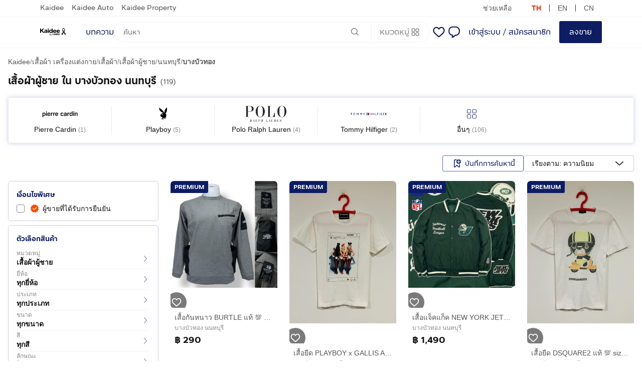

--- FILE ---
content_type: text/html; charset=utf-8
request_url: https://www.kaidee.com/c93p29dst929-fashion-men/nonthaburi-bang-bua-thong/p-5
body_size: 96796
content:
<!DOCTYPE html><html lang="th"><head><meta charSet="utf-8"/><link href="https://ast.kaidee.com/blackpearl/v16.0.109/kaidee/images/favicons/favicon.ico" rel="shortcut icon" type="image/png"/><link href="https://ast.kaidee.com/blackpearl/v16.0.109/kaidee/images/favicons/apple-icon-180x180.png" rel="apple-touch-icon" sizes="180x180"/><link href="https://ast.kaidee.com/blackpearl/v16.0.109/kaidee/images/favicons/favicon-32x32.png" rel="icon" sizes="32x32" type="image/png"/><link href="https://ast.kaidee.com/blackpearl/v16.0.109/kaidee/images/favicons/favicon-16x16.png" rel="icon" sizes="16x16" type="image/png"/><link color="#0D1C63" href="https://ast.kaidee.com/blackpearl/v16.0.109/kaidee/images/favicons/favicon-32x32.png" rel="mask-icon"/><link href="/manifest.json" rel="manifest"/><meta content="#FFFFFF" name="msapplication-TileColor"/><meta content="width=device-width, initial-scale=1" name="viewport"/><meta content="Jualo Marketplace Company Limited" name="author"/><meta content="yes" name="apple-mobile-web-app-capable"/><meta content="Kaidee" name="apple-mobile-web-app-title"/><meta content="#0D1C63" name="theme-color"/><meta content="yes" name="mobile-web-app-capable"/><meta content="Kaidee" name="application-name"/><meta content="summary" name="twitter:card"/><meta content="@kaidee_com" name="twitter:site"/><meta content="Kaidee" property="og:site_name"/><meta content="th_TH" property="og:locale"/><meta content="website" property="og:type"/><meta content="437648996292035" property="fb::app_id"/><link href="https://ast.kaidee.com" rel="preconnect"/><link href="https://img.kaidee.com" rel="preconnect"/><link crossorigin="anonymous" href="https://securepubads.g.doubleclick.net" rel="preconnect"/><link crossorigin="anonymous" href="https://googleads.g.doubleclick.net" rel="preconnect"/><link href="https://www.googletagmanager.com" rel="dns-prefetch"/><link href="https://www.googleadservices.com" rel="dns-prefetch"/><link as="font" crossorigin="anonymous" href="https://ast.kaidee.com/blackpearl/_static/fonts/kaidee-regular.woff" rel="preload"/><link as="font" crossorigin="anonymous" href="https://ast.kaidee.com/blackpearl/_static/fonts/kaidee-bold.woff" rel="preload"/><link as="font" crossorigin="anonymous" href="https://ast.kaidee.com/blackpearl/_static/fonts/kaideelooped-regular.woff" rel="preload"/><link as="font" crossorigin="anonymous" href="https://ast.kaidee.com/blackpearl/_static/fonts/kaideelooped-bold.woff2" rel="preload"/><title>ซื้อ ขาย เสื้อผ้าผู้ชาย ใน บางบัวทอง นนทบุรี ออนไลน์ ราคาถูก หน้า 5 | Kaidee</title><meta content="ซื้อ ขาย เสื้อผ้าผู้ชาย ใน บางบัวทอง นนทบุรี ออนไลน์ ราคาถูก หน้า 5 | Kaidee" name="title"/><meta content="ซื้อ ขาย เสื้อผ้าผู้ชาย ใน บางบัวทอง นนทบุรี ราคาสุดพิเศษ ที่ Kaidee มีให้เลือกมากมาย หลากหลายแบบ ทั้งมือหนึ่งและมือสอง พร้อมส่งทั่วไทย ซื้อเลย! - c93p29dst929-fashion-men หน้า 5 | Kaidee" name="description"/><meta content="ซื้อ ขาย เสื้อผ้าผู้ชาย ใน บางบัวทอง นนทบุรี ออนไลน์ ราคาถูก หน้า 5 | Kaidee" property="og:title"/><meta content="ซื้อ ขาย เสื้อผ้าผู้ชาย ใน บางบัวทอง นนทบุรี ราคาสุดพิเศษ ที่ Kaidee มีให้เลือกมากมาย หลากหลายแบบ ทั้งมือหนึ่งและมือสอง พร้อมส่งทั่วไทย ซื้อเลย! - c93p29dst929-fashion-men หน้า 5 | Kaidee" property="og:description"/><meta content="https://www.kaidee.com/c93p29dst929-fashion-men/nonthaburi-bang-bua-thong/p-5" property="og:url"/><meta content="https://ast.kaidee.com/blackpearl/v16.0.109/kaidee/images/kaidee-profile.jpg" property="og:image"/><meta content="ซื้อ ขาย เสื้อผ้าผู้ชาย ใน บางบัวทอง นนทบุรี ออนไลน์ ราคาถูก หน้า 5 | Kaidee" name="twitter:title"/><meta content="ซื้อ ขาย เสื้อผ้าผู้ชาย ใน บางบัวทอง นนทบุรี ราคาสุดพิเศษ ที่ Kaidee มีให้เลือกมากมาย หลากหลายแบบ ทั้งมือหนึ่งและมือสอง พร้อมส่งทั่วไทย ซื้อเลย! - c93p29dst929-fashion-men หน้า 5 | Kaidee" name="twitter:description"/><meta content="https://www.kaidee.com/c93p29dst929-fashion-men/nonthaburi-bang-bua-thong/p-5" name="twitter:url"/><meta content="https://ast.kaidee.com/blackpearl/v16.0.109/kaidee/images/kaidee-profile.jpg" name="twitter:image"/><meta content="index, follow" name="robots"/><link href="https://www.kaidee.com/c93p29dst929-fashion-men/nonthaburi-bang-bua-thong/p-5" rel="canonical"/><link href="android-app://com.app.dealfish.main/http/www.kaidee.com/c93p29dst929-fashion-men/nonthaburi-bang-bua-thong/p-5" rel="alternate"/><link as="image" href="https://img.kaidee.com/prd/20250103/369422227/m/f3f7d6fd-9b0e-43ec-a630-d639a965dd22.jpg" rel="preload"/><meta name="next-head-count" content="46"/><link rel="preload" href="https://ast.kaidee.com/blackpearl/v16.0.109/_next/static/css/ac84ae95ab8ad747.css" as="style" crossorigin="anonymous"/><link rel="stylesheet" href="https://ast.kaidee.com/blackpearl/v16.0.109/_next/static/css/ac84ae95ab8ad747.css" crossorigin="anonymous" data-n-g=""/><link rel="preload" href="https://ast.kaidee.com/blackpearl/v16.0.109/_next/static/css/6e07ae6772fdd00c.css" as="style" crossorigin="anonymous"/><link rel="stylesheet" href="https://ast.kaidee.com/blackpearl/v16.0.109/_next/static/css/6e07ae6772fdd00c.css" crossorigin="anonymous" data-n-p=""/><noscript data-n-css=""></noscript><script defer="" crossorigin="anonymous" nomodule="" src="https://ast.kaidee.com/blackpearl/v16.0.109/_next/static/chunks/polyfills-42372ed130431b0a.js"></script><script defer="" src="https://ast.kaidee.com/blackpearl/v16.0.109/_next/static/chunks/93554-c374385a7691d467.js" crossorigin="anonymous"></script><script defer="" src="https://ast.kaidee.com/blackpearl/v16.0.109/_next/static/chunks/73852-f2aea1315947269b.js" crossorigin="anonymous"></script><script defer="" src="https://ast.kaidee.com/blackpearl/v16.0.109/_next/static/chunks/79546-598e51f8a8c85f42.js" crossorigin="anonymous"></script><script defer="" src="https://ast.kaidee.com/blackpearl/v16.0.109/_next/static/chunks/58554.759a046acdb319c7.js" crossorigin="anonymous"></script><script defer="" src="https://ast.kaidee.com/blackpearl/v16.0.109/_next/static/chunks/3968.08a5e1599f45a210.js" crossorigin="anonymous"></script><script defer="" src="https://ast.kaidee.com/blackpearl/v16.0.109/_next/static/chunks/40989.9a229c13fc7e3a90.js" crossorigin="anonymous"></script><script defer="" src="https://ast.kaidee.com/blackpearl/v16.0.109/_next/static/chunks/86768.dd9d352e9de48ad6.js" crossorigin="anonymous"></script><script defer="" src="https://ast.kaidee.com/blackpearl/v16.0.109/_next/static/chunks/43262.de0588d9628a70e9.js" crossorigin="anonymous"></script><script defer="" src="https://ast.kaidee.com/blackpearl/v16.0.109/_next/static/chunks/36240.3673393d300d7935.js" crossorigin="anonymous"></script><script defer="" src="https://ast.kaidee.com/blackpearl/v16.0.109/_next/static/chunks/2104.43b647b34d38e086.js" crossorigin="anonymous"></script><script defer="" src="https://ast.kaidee.com/blackpearl/v16.0.109/_next/static/chunks/61985-f4697e441a8a3aab.js" crossorigin="anonymous"></script><script defer="" src="https://ast.kaidee.com/blackpearl/v16.0.109/_next/static/chunks/66170-1b0567a9c16a2151.js" crossorigin="anonymous"></script><script defer="" src="https://ast.kaidee.com/blackpearl/v16.0.109/_next/static/chunks/96728.40964a8eb8836403.js" crossorigin="anonymous"></script><script defer="" src="https://ast.kaidee.com/blackpearl/v16.0.109/_next/static/chunks/30385-c7d08ac209444ac8.js" crossorigin="anonymous"></script><script defer="" src="https://ast.kaidee.com/blackpearl/v16.0.109/_next/static/chunks/20988.808d6c0f7346fdf9.js" crossorigin="anonymous"></script><script src="https://ast.kaidee.com/blackpearl/v16.0.109/_next/static/chunks/webpack-e1b3661c871e198a.js" defer="" crossorigin="anonymous"></script><script src="https://ast.kaidee.com/blackpearl/v16.0.109/_next/static/chunks/framework-fafe4c2f31fdc5a4.js" defer="" crossorigin="anonymous"></script><script src="https://ast.kaidee.com/blackpearl/v16.0.109/_next/static/chunks/main-57b9c6bae31da7fe.js" defer="" crossorigin="anonymous"></script><script src="https://ast.kaidee.com/blackpearl/v16.0.109/_next/static/chunks/pages/_app-fa7ed5a7a2d34ae6.js" defer="" crossorigin="anonymous"></script><script src="https://ast.kaidee.com/blackpearl/v16.0.109/_next/static/chunks/6277fb3c-1f69c1b833728891.js" defer="" crossorigin="anonymous"></script><script src="https://ast.kaidee.com/blackpearl/v16.0.109/_next/static/chunks/36378-3aa13073e2e4d525.js" defer="" crossorigin="anonymous"></script><script src="https://ast.kaidee.com/blackpearl/v16.0.109/_next/static/chunks/76031-d9e64ec21372f8bd.js" defer="" crossorigin="anonymous"></script><script src="https://ast.kaidee.com/blackpearl/v16.0.109/_next/static/chunks/29849-bf7d8f88ec902973.js" defer="" crossorigin="anonymous"></script><script src="https://ast.kaidee.com/blackpearl/v16.0.109/_next/static/chunks/47579-340dab9b2a425f63.js" defer="" crossorigin="anonymous"></script><script src="https://ast.kaidee.com/blackpearl/v16.0.109/_next/static/chunks/19468-e957d72db0403637.js" defer="" crossorigin="anonymous"></script><script src="https://ast.kaidee.com/blackpearl/v16.0.109/_next/static/chunks/8689-2f1446e6f184c537.js" defer="" crossorigin="anonymous"></script><script src="https://ast.kaidee.com/blackpearl/v16.0.109/_next/static/chunks/20191-856877139af2a709.js" defer="" crossorigin="anonymous"></script><script src="https://ast.kaidee.com/blackpearl/v16.0.109/_next/static/chunks/47517-dd0ef13468c111bf.js" defer="" crossorigin="anonymous"></script><script src="https://ast.kaidee.com/blackpearl/v16.0.109/_next/static/chunks/66546-e8de45b4aa18bc0e.js" defer="" crossorigin="anonymous"></script><script src="https://ast.kaidee.com/blackpearl/v16.0.109/_next/static/chunks/42043-b8bf06a843d54ed2.js" defer="" crossorigin="anonymous"></script><script src="https://ast.kaidee.com/blackpearl/v16.0.109/_next/static/chunks/43985-9c0f6a64b9ca56ff.js" defer="" crossorigin="anonymous"></script><script src="https://ast.kaidee.com/blackpearl/v16.0.109/_next/static/chunks/56029-bee99309288c1adc.js" defer="" crossorigin="anonymous"></script><script src="https://ast.kaidee.com/blackpearl/v16.0.109/_next/static/chunks/13352-357b48f6f1b78e70.js" defer="" crossorigin="anonymous"></script><script src="https://ast.kaidee.com/blackpearl/v16.0.109/_next/static/chunks/25165-90e69a23528d631e.js" defer="" crossorigin="anonymous"></script><script src="https://ast.kaidee.com/blackpearl/v16.0.109/_next/static/chunks/34394-6ee8a00949dd0870.js" defer="" crossorigin="anonymous"></script><script src="https://ast.kaidee.com/blackpearl/v16.0.109/_next/static/chunks/40866-d7c30a177a6e49d8.js" defer="" crossorigin="anonymous"></script><script src="https://ast.kaidee.com/blackpearl/v16.0.109/_next/static/chunks/706-27f49a62835fd36f.js" defer="" crossorigin="anonymous"></script><script src="https://ast.kaidee.com/blackpearl/v16.0.109/_next/static/chunks/17956-e556083b6cb7c969.js" defer="" crossorigin="anonymous"></script><script src="https://ast.kaidee.com/blackpearl/v16.0.109/_next/static/chunks/pages/browse-93aeef7c3b709fcf.js" defer="" crossorigin="anonymous"></script><script src="https://ast.kaidee.com/blackpearl/v16.0.109/_next/static/DWtvqkoRkFQd72r1qp6j3/_buildManifest.js" defer="" crossorigin="anonymous"></script><script src="https://ast.kaidee.com/blackpearl/v16.0.109/_next/static/DWtvqkoRkFQd72r1qp6j3/_ssgManifest.js" defer="" crossorigin="anonymous"></script><style data-styled="" data-styled-version="5.3.6">.lnDKsX{color:inherit;font-family:-apple-system,BlinkMacSystemFont,Roboto,Helvetica,Arial,Thonburi,sans-serif;font-size:14px;font-weight:normal;line-height:22px;}/*!sc*/
.gFBIXF{color:#111111;font-family:kaideeLoopLess,-apple-system,BlinkMacSystemFont,Roboto,Helvetica,Arial,Thonburi,sans-serif;font-size:20px;font-weight:bold;line-height:30px;}/*!sc*/
.kVrmmr{color:#555555;font-family:kaideeLoopLess,-apple-system,BlinkMacSystemFont,Roboto,Helvetica,Arial,Thonburi,sans-serif;font-size:14px;font-weight:normal;line-height:22px;}/*!sc*/
.eaVBtr{color:inherit;font-family:-apple-system,BlinkMacSystemFont,Roboto,Helvetica,Arial,Thonburi,sans-serif;font-size:16px;font-weight:normal;line-height:24px;}/*!sc*/
.jcevrJ{color:inherit;font-family:kaideeLoopLess,-apple-system,BlinkMacSystemFont,Roboto,Helvetica,Arial,Thonburi,sans-serif;font-size:14px;font-weight:normal;line-height:22px;}/*!sc*/
.hscJQJ{color:#888888;font-family:-apple-system,BlinkMacSystemFont,Roboto,Helvetica,Arial,Thonburi,sans-serif;font-size:12px;font-weight:normal;line-height:20px;}/*!sc*/
data-styled.g1[id="sc-3tpgds-0"]{content:"lnDKsX,gFBIXF,kVrmmr,eaVBtr,jcevrJ,hscJQJ,"}/*!sc*/
body{color:#333333;padding:0;margin:0;font-weight:normal;font-style:normal;line-height:1.5;position:relative;cursor:auto;text-rendering:optimizeLegibility;-webkit-font-smoothing:antialiased;-moz-osx-font-smoothing:grayscale;font-feature-settings:'liga','kern';}/*!sc*/
img{display:inline-block;vertical-align:middle;max-width:100%;height:auto;}/*!sc*/
select{width:100%;}/*!sc*/
::selection{background-color:#091444;color:#FFFFFF;}/*!sc*/
a{color:#0D1C63;-webkit-text-decoration:none;text-decoration:none;}/*!sc*/
a:hover{color:#061354;}/*!sc*/
input::-webkit-outer-spin-button,input::-webkit-inner-spin-button{-webkit-appearance:none;margin:0;}/*!sc*/
input[type='number']{-moz-appearance:textfield;}/*!sc*/
data-styled.g2[id="sc-global-bjiyUs1"]{content:"sc-global-bjiyUs1,"}/*!sc*/
.duoIlq{-webkit-align-items:center;-webkit-box-align:center;-ms-flex-align:center;align-items:center;background:#0D1C63;border-radius:3px;color:#FFFFFF;display:-webkit-box;display:-webkit-flex;display:-ms-flexbox;display:flex;-webkit-box-pack:center;-webkit-justify-content:center;-ms-flex-pack:center;justify-content:center;white-space:nowrap;font-family:kaideeLoopLess,-apple-system,BlinkMacSystemFont,Roboto,Helvetica,Arial,Thonburi,sans-serif;font-size:12px;font-weight:bold;height:24px;line-height:20px;padding:0 8px;}/*!sc*/
.duoIlq > svg{fill:#FFFFFF;}/*!sc*/
.duoIlq > svg,.duoIlq > img{margin-right:2px;}/*!sc*/
data-styled.g3[id="sc-1jwluf3-0"]{content:"duoIlq,"}/*!sc*/
.jUdvhu{-webkit-align-items:center;-webkit-box-align:center;-ms-flex-align:center;align-items:center;background-image:none;box-sizing:border-box;display:-webkit-box;display:-webkit-flex;display:-ms-flexbox;display:flex;-webkit-box-pack:center;-webkit-justify-content:center;-ms-flex-pack:center;justify-content:center;width:100vw;}/*!sc*/
.dXXMEB{-webkit-align-items:center;-webkit-box-align:center;-ms-flex-align:center;align-items:center;background:#FFFFFF;background-image:none;box-sizing:border-box;display:-webkit-box;display:-webkit-flex;display:-ms-flexbox;display:flex;-webkit-box-pack:center;-webkit-justify-content:center;-ms-flex-pack:center;justify-content:center;width:100vw;}/*!sc*/
data-styled.g8[id="sc-1g8jo94-0"]{content:"jUdvhu,dXXMEB,"}/*!sc*/
.imEwiU{box-sizing:border-box;width:100%;margin:auto;}/*!sc*/
@media only screen and (min-width:640px){.imEwiU{max-width:768px;}}/*!sc*/
@media only screen and (min-width:1024px){.imEwiU{max-width:980px;}}/*!sc*/
@media only screen and (min-width:1280px){.imEwiU{max-width:1248px;}}/*!sc*/
@media only screen and (min-width:1440px){.imEwiU{max-width:1392px;}}/*!sc*/
data-styled.g9[id="sc-1g8jo94-1"]{content:"imEwiU,"}/*!sc*/
.ctwbwq{border-radius:3px;background-color:#F1F4FF;color:#0D1C63;}/*!sc*/
.ctwbwq svg{fill:#0D1C63;}/*!sc*/
data-styled.g14[id="sc-smsw38-0"]{content:"ctwbwq,"}/*!sc*/
.cnOetn{display:-webkit-box;display:-webkit-flex;display:-ms-flexbox;display:flex;position:relative;padding:4px;}/*!sc*/
data-styled.g15[id="sc-smsw38-1"]{content:"cnOetn,"}/*!sc*/
.pvqDf{-webkit-flex:1;-ms-flex:1;flex:1;font-weight:initial;margin-left:8px;}/*!sc*/
data-styled.g16[id="sc-smsw38-2"]{content:"pvqDf,"}/*!sc*/
.eRKKxe{cursor:pointer;}/*!sc*/
data-styled.g18[id="sc-smsw38-4"]{content:"eRKKxe,"}/*!sc*/
.bXEQqM{-webkit-align-items:center;-webkit-box-align:center;-ms-flex-align:center;align-items:center;background-color:#0D1C63;border:#0D1C63;border-radius:3px;border-top-left-radius:3px;border-bottom-left-radius:3px;border-top-right-radius:3px;border-bottom-right-radius:3px;color:#FFFFFF;cursor:pointer;display:-webkit-inline-box;display:-webkit-inline-flex;display:-ms-inline-flexbox;display:inline-flex;-webkit-box-pack:center;-webkit-justify-content:center;-ms-flex-pack:center;justify-content:center;outline:none;padding:0 16px;text-align:center;-webkit-transition-duration:200ms;transition-duration:200ms;-webkit-transition-property:background-color,border,color,opacity;transition-property:background-color,border,color,opacity;-webkit-transition-timing-function:ease;transition-timing-function:ease;width:auto;white-space:nowrap;min-height:44px;font-family:kaideeLoopLess,-apple-system,BlinkMacSystemFont,Roboto,Helvetica,Arial,Thonburi,sans-serif;font-size:16px;font-weight:normal;}/*!sc*/
.bXEQqM > svg{fill:#FFFFFF;margin-right:4px;-webkit-transition:fill 200ms;transition:fill 200ms;}/*!sc*/
.bXEQqM:hover,.bXEQqM:active{background-color:#091444;border:#091444;color:#FFFFFF;}/*!sc*/
.bXEQqM:hover > svg,.bXEQqM:active > svg{fill:#FFFFFF;}/*!sc*/
.dGJbqv{-webkit-align-items:center;-webkit-box-align:center;-ms-flex-align:center;align-items:center;background-color:transparent;border:1px solid #0D1C63;border-radius:3px;border-top-left-radius:3px;border-bottom-left-radius:3px;border-top-right-radius:3px;border-bottom-right-radius:3px;color:#0D1C63;cursor:pointer;display:-webkit-inline-box;display:-webkit-inline-flex;display:-ms-inline-flexbox;display:inline-flex;-webkit-box-pack:center;-webkit-justify-content:center;-ms-flex-pack:center;justify-content:center;outline:none;padding:0 16px;text-align:center;-webkit-transition-duration:200ms;transition-duration:200ms;-webkit-transition-property:background-color,border,color,opacity;transition-property:background-color,border,color,opacity;-webkit-transition-timing-function:ease;transition-timing-function:ease;width:auto;white-space:nowrap;min-height:32px;font-family:kaideeLoopLess,-apple-system,BlinkMacSystemFont,Roboto,Helvetica,Arial,Thonburi,sans-serif;font-size:14px;font-weight:normal;}/*!sc*/
.dGJbqv > svg{fill:#0D1C63;margin-right:4px;-webkit-transition:fill 200ms;transition:fill 200ms;}/*!sc*/
.dGJbqv:hover,.dGJbqv:active{background-color:#F1F4FF;border:1px solid #0D1C63;color:#0D1C63;}/*!sc*/
.dGJbqv:hover > svg,.dGJbqv:active > svg{fill:#0D1C63;}/*!sc*/
.hQlfpA{-webkit-align-items:center;-webkit-box-align:center;-ms-flex-align:center;align-items:center;background-color:transparent;border:1px solid #5468C8;border-radius:3px;border-top-left-radius:3px;border-bottom-left-radius:3px;border-top-right-radius:3px;border-bottom-right-radius:3px;color:#0D1C63;cursor:pointer;display:-webkit-inline-box;display:-webkit-inline-flex;display:-ms-inline-flexbox;display:inline-flex;-webkit-box-pack:center;-webkit-justify-content:center;-ms-flex-pack:center;justify-content:center;outline:none;padding:0 16px;text-align:center;-webkit-transition-duration:200ms;transition-duration:200ms;-webkit-transition-property:background-color,border,color,opacity;transition-property:background-color,border,color,opacity;-webkit-transition-timing-function:ease;transition-timing-function:ease;width:auto;white-space:nowrap;width:100%;min-height:32px;font-family:kaideeLoopLess,-apple-system,BlinkMacSystemFont,Roboto,Helvetica,Arial,Thonburi,sans-serif;font-size:14px;font-weight:normal;}/*!sc*/
.hQlfpA > svg{fill:#0D1C63;margin-right:4px;-webkit-transition:fill 200ms;transition:fill 200ms;}/*!sc*/
.hQlfpA:hover,.hQlfpA:active{background-color:#F1F4FF;border:1px solid #5468C8;color:#0D1C63;}/*!sc*/
.hQlfpA:hover > svg,.hQlfpA:active > svg{fill:#0D1C63;}/*!sc*/
.fAiUIv{-webkit-align-items:center;-webkit-box-align:center;-ms-flex-align:center;align-items:center;background-color:transparent;border:1px solid transparent;border-radius:3px;border-top-left-radius:3px;border-bottom-left-radius:3px;border-top-right-radius:3px;border-bottom-right-radius:3px;color:#159CFE;cursor:pointer;display:-webkit-inline-box;display:-webkit-inline-flex;display:-ms-inline-flexbox;display:inline-flex;-webkit-box-pack:center;-webkit-justify-content:center;-ms-flex-pack:center;justify-content:center;outline:none;padding:0 16px;text-align:center;-webkit-transition-duration:200ms;transition-duration:200ms;-webkit-transition-property:background-color,border,color,opacity;transition-property:background-color,border,color,opacity;-webkit-transition-timing-function:ease;transition-timing-function:ease;width:auto;white-space:nowrap;min-height:32px;font-family:kaideeLoopLess,-apple-system,BlinkMacSystemFont,Roboto,Helvetica,Arial,Thonburi,sans-serif;font-size:14px;font-weight:normal;}/*!sc*/
.fAiUIv > svg{fill:#159CFE;margin-right:4px;-webkit-transition:fill 200ms;transition:fill 200ms;}/*!sc*/
.fAiUIv:hover,.fAiUIv:active{background-color:#F4F6F9;border:1px solid transparent;color:#159CFE;}/*!sc*/
.fAiUIv:hover > svg,.fAiUIv:active > svg{fill:#159CFE;}/*!sc*/
.bwvitI{-webkit-align-items:center;-webkit-box-align:center;-ms-flex-align:center;align-items:center;background-color:#0D1C63;border:#0D1C63;border-radius:3px;border-top-left-radius:3px;border-bottom-left-radius:3px;border-top-right-radius:3px;border-bottom-right-radius:3px;color:#FFFFFF;cursor:pointer;display:-webkit-inline-box;display:-webkit-inline-flex;display:-ms-inline-flexbox;display:inline-flex;-webkit-box-pack:center;-webkit-justify-content:center;-ms-flex-pack:center;justify-content:center;outline:none;padding:0 16px;text-align:center;-webkit-transition-duration:200ms;transition-duration:200ms;-webkit-transition-property:background-color,border,color,opacity;transition-property:background-color,border,color,opacity;-webkit-transition-timing-function:ease;transition-timing-function:ease;width:auto;white-space:nowrap;background-color:#CED6FF;border:#CED6FF;color:#FFFFFF;pointer-events:none;min-height:44px;font-family:kaideeLoopLess,-apple-system,BlinkMacSystemFont,Roboto,Helvetica,Arial,Thonburi,sans-serif;font-size:16px;font-weight:normal;}/*!sc*/
.bwvitI > svg{fill:#FFFFFF;margin-right:4px;-webkit-transition:fill 200ms;transition:fill 200ms;}/*!sc*/
.bwvitI:hover,.bwvitI:active{background-color:#091444;border:#091444;color:#FFFFFF;}/*!sc*/
.bwvitI:hover > svg,.bwvitI:active > svg{fill:#FFFFFF;}/*!sc*/
.bwvitI > svg{fill:#FFFFFF;}/*!sc*/
data-styled.g20[id="sc-16yqz13-0"]{content:"bXEQqM,dGJbqv,hQlfpA,fAiUIv,bwvitI,"}/*!sc*/
.grXVr{font-family:-apple-system,BlinkMacSystemFont,Roboto,Helvetica,Arial,Thonburi,sans-serif;-webkit-appearance:none;-moz-appearance:none;appearance:none;background-color:#FFFFFF;border-radius:3px;border:1px solid #CDCFDA;box-sizing:border-box;color:#111111;font-size:16px;height:44px;max-height:44px;outline:none;padding:12px 16px;-webkit-transition:background-color 300ms;transition:background-color 300ms;}/*!sc*/
.grXVr::-webkit-input-placeholder{color:#888888;}/*!sc*/
.grXVr::-moz-placeholder{color:#888888;}/*!sc*/
.grXVr:-ms-input-placeholder{color:#888888;}/*!sc*/
.grXVr::placeholder{color:#888888;}/*!sc*/
.grXVr:hover{border:1px solid #B0BDFF;}/*!sc*/
.grXVr:focus{border:2px solid #B0BDFF;}/*!sc*/
.grXVr:disabled{border-color:#CDCFDA;background-color:#F1F3F6;color:#D1D1D1;}/*!sc*/
.grXVr:disabled::-webkit-input-placeholder{color:#D1D1D1;}/*!sc*/
.grXVr:disabled::-moz-placeholder{color:#D1D1D1;}/*!sc*/
.grXVr:disabled:-ms-input-placeholder{color:#D1D1D1;}/*!sc*/
.grXVr:disabled::placeholder{color:#D1D1D1;}/*!sc*/
.grXVr[type='search']{-webkit-appearance:unset;}/*!sc*/
.grXVr[type='search']::-webkit-search-decoration,.grXVr[type='search']::-webkit-search-cancel-button,.grXVr[type='search']::-webkit-search-results-button,.grXVr[type='search']::-webkit-search-results-decoration{display:none;}/*!sc*/
.grXVr:-webkit-autofill{-webkit-box-shadow:0 0 0px 100px #FFFFFF inset;-moz-box-shadow:0 0 0 100px #FFFFFF inset;box-shadow:0 0 0 100px #FFFFFF inset;}/*!sc*/
data-styled.g21[id="sc-1fhzkqq-0"]{content:"grXVr,"}/*!sc*/
.eJQoLg{min-height:calc( 100vh - 56px - 0px - 44px - 341px );position:relative;}/*!sc*/
@media only screen and (min-width:640px){.eJQoLg{min-height:calc(100vh - 105px - 341px);margin-top:0;}}/*!sc*/
@media only screen and (min-width:1024px){.eJQoLg{min-height:calc(100vh - 106px - 259px);width:initial;margin:0;width:100%;}}/*!sc*/
data-styled.g28[id="sc-9zvl7c-0"]{content:"eJQoLg,"}/*!sc*/
.jAeSie{background:transparent;border:none;outline:none;display:-webkit-box;display:-webkit-flex;display:-ms-flexbox;display:flex;-webkit-align-content:center;-ms-flex-line-pack:center;align-content:center;-webkit-box-pack:center;-webkit-justify-content:center;-ms-flex-pack:center;justify-content:center;position:relative;height:40px;width:40px;}/*!sc*/
data-styled.g29[id="sc-sk8lwe-0"]{content:"jAeSie,"}/*!sc*/
.cECebx{position:relative;display:-webkit-inline-box;display:-webkit-inline-flex;display:-ms-inline-flexbox;display:inline-flex;-webkit-box-pack:center;-webkit-justify-content:center;-ms-flex-pack:center;justify-content:center;-webkit-align-items:center;-webkit-box-align:center;-ms-flex-align:center;align-items:center;outline:none;border-radius:3px;border:none;background:transparent;cursor:pointer;height:40px;width:40px;}/*!sc*/
.cECebx svg{fill:#FFFFFF;}/*!sc*/
.cECebx::before{content:' ';background-color:rgba(34,34,34,0.6);position:absolute;border-radius:50%;z-index:0;-webkit-transition:all 200ms;transition:all 200ms;top:0;height:40px;width:40px;height:100%;}/*!sc*/
.cECebx:hover::before{background-color:rgba(34,34,34,0.8);}/*!sc*/
data-styled.g30[id="sc-sk8lwe-1"]{content:"cECebx,"}/*!sc*/
.etCBvT{z-index:0;display:-webkit-box;display:-webkit-flex;display:-ms-flexbox;display:flex;-webkit-align-items:center;-webkit-box-align:center;-ms-flex-align:center;align-items:center;-webkit-box-pack:center;-webkit-justify-content:center;-ms-flex-pack:center;justify-content:center;}/*!sc*/
data-styled.g31[id="sc-sk8lwe-2"]{content:"etCBvT,"}/*!sc*/
.eshGrQ{box-sizing:border-box;display:-webkit-box;display:-webkit-flex;display:-ms-flexbox;display:flex;-webkit-align-items:center;-webkit-box-align:center;-ms-flex-align:center;align-items:center;cursor:pointer;font-size:16px;opacity:1;}/*!sc*/
.eshGrQ *{box-sizing:border-box;}/*!sc*/
.eshGrQ > input[type='checkbox']{display:none;}/*!sc*/
.eshGrQ > input[type='checkbox']:not(:checked) ~ p > svg{display:none;}/*!sc*/
.eshGrQ p{width:16px;height:16px;margin:0;border-radius:3px;display:-webkit-box;display:-webkit-flex;display:-ms-flexbox;display:flex;-webkit-align-items:center;-webkit-box-align:center;-ms-flex-align:center;align-items:center;-webkit-box-pack:center;-webkit-justify-content:center;-ms-flex-pack:center;justify-content:center;margin-right:8px;-webkit-transition:background-color 200ms;transition:background-color 200ms;}/*!sc*/
.eshGrQ p:focus{outline:0;}/*!sc*/
.eshGrQ p{border:1px solid #888888;background-color:#FFFFFF;}/*!sc*/
.eshGrQ > input[type='checkbox']:checked ~ p{border:#0D1C63;background-color:#0D1C63;}/*!sc*/
.eshGrQ p{width:16px;height:16px;}/*!sc*/
data-styled.g74[id="sc-b2u9en-0"]{content:"eshGrQ,"}/*!sc*/
.heTYrl{-webkit-align-items:center;-webkit-box-align:center;-ms-flex-align:center;align-items:center;background-color:#FFFFFF;box-sizing:border-box;cursor:pointer;display:-webkit-box;display:-webkit-flex;display:-ms-flexbox;display:flex;-webkit-box-pack:justify;-webkit-justify-content:space-between;-ms-flex-pack:justify;justify-content:space-between;min-width:100px;outline:none;position:relative;-webkit-transition:background-color 300ms;transition:background-color 300ms;width:auto;color:#0D1C63;border:1px solid #CDCFDA;border-radius:3px;height:32px;padding:8px 16px;}/*!sc*/
.heTYrl:hover,.heTYrl:focus{border:1px solid #0D1C63;}/*!sc*/
data-styled.g84[id="sc-svv499-0"]{content:"heTYrl,"}/*!sc*/
.jjriPT{margin:16px 16px 24px;}/*!sc*/
@media only screen and (min-width:640px){.jjriPT{margin:16px 0 8px;}}/*!sc*/
data-styled.g154[id="sc-1mk75d5-0"]{content:"jjriPT,"}/*!sc*/
.kPndkB{cursor:pointer;display:-webkit-box;display:-webkit-flex;display:-ms-flexbox;display:flex;}/*!sc*/
.kPndkB > svg{fill:#888888;}/*!sc*/
data-styled.g155[id="sc-1lnaogv-0"]{content:"kPndkB,"}/*!sc*/
.bbDDPe{width:40px;height:40px;margin:0 4px;}/*!sc*/
data-styled.g156[id="sc-2xg5ej-0"]{content:"bbDDPe,"}/*!sc*/
.ceDnfm{border-radius:3px;-webkit-align-items:center;-webkit-box-align:center;-ms-flex-align:center;align-items:center;color:#555555;cursor:default;display:-webkit-box !important;display:-webkit-flex !important;display:-ms-flexbox !important;display:flex !important;height:40px;-webkit-box-pack:center;-webkit-justify-content:center;-ms-flex-pack:center;justify-content:center;margin:0 4px;width:40px;cursor:pointer;}/*!sc*/
.ceDnfm:hover{background-color:#E7E9ED;}/*!sc*/
.rPwiJ{border-radius:3px;-webkit-align-items:center;-webkit-box-align:center;-ms-flex-align:center;align-items:center;color:#555555;cursor:default;display:-webkit-box !important;display:-webkit-flex !important;display:-ms-flexbox !important;display:flex !important;height:40px;-webkit-box-pack:center;-webkit-justify-content:center;-ms-flex-pack:center;justify-content:center;margin:0 4px;width:40px;cursor:pointer;background-color:#0D1C63;color:#FFFFFF;}/*!sc*/
.rPwiJ:hover{background-color:#E7E9ED;}/*!sc*/
.rPwiJ:hover{background-color:#0D1C63;}/*!sc*/
data-styled.g157[id="sc-1y0sbhe-0"]{content:"ceDnfm,rPwiJ,"}/*!sc*/
.imEGbc{padding:0 16px;margin:0 0 16px 0;-webkit-flex-wrap:wrap;-ms-flex-wrap:wrap;flex-wrap:wrap;display:grid;row-gap:24px;-webkit-column-gap:16px;column-gap:16px;overflow:height;grid-template-columns:repeat(2,1fr);}/*!sc*/
.imEGbc *[data-testid='ad-listing-app-download-banner'],.imEGbc *.item-dfp-ad{min-height:initial;grid-column:span 2;position:relative;}/*!sc*/
.imEGbc > li{overflow:hidden;}/*!sc*/
@media only screen and (min-width:640px){.imEGbc > li{width:initial;}}/*!sc*/
@media only screen and (min-width:640px){.imEGbc{display:grid;padding:0;grid-template-columns:repeat(3,1fr);row-gap:32px;-webkit-column-gap:24px;column-gap:24px;}}/*!sc*/
@media only screen and (min-width:1280px){.imEGbc{grid-template-columns:repeat(4,1fr);}}/*!sc*/
data-styled.g158[id="sc-g69aeu-0"]{content:"imEGbc,"}/*!sc*/
.brEZVX{text-overflow:ellipsis;white-space:nowrap;overflow:hidden;color:#111111;}/*!sc*/
data-styled.g243[id="sc-1mcxh2q-0"]{content:"brEZVX,"}/*!sc*/
.bSmIVF{border-radius:3px 0px;}/*!sc*/
data-styled.g257[id="sc-14om4pf-0"]{content:"bSmIVF,"}/*!sc*/
.fxFuWF{display:-webkit-inline-box;display:-webkit-inline-flex;display:-ms-inline-flexbox;display:inline-flex;-webkit-align-items:center;-webkit-box-align:center;-ms-flex-align:center;align-items:center;-webkit-box-pack:justify;-webkit-justify-content:space-between;-ms-flex-pack:justify;justify-content:space-between;outline:none;box-sizing:border-box;cursor:pointer;white-space:nowrap;max-width:100%;border-radius:3px;background-color:transparent;border:1px solid #CDCFDA;color:#333333;height:32px;font-size:14px;line-height:22px;margin:0;padding:4px 8px;}/*!sc*/
.fxFuWF > span{text-overflow:ellipsis;overflow:hidden;}/*!sc*/
.fxFuWF:active{background-color:#F4F6F9;border:1px solid #F4F6F9;color:#333333;}/*!sc*/
.fxFuWF:hover{background-color:#F4F6F9;border:1px solid #F4F6F9;color:#333333;}/*!sc*/
.fxFuWF:focus{background-color:#F4F6F9;border:1px solid #F4F6F9;color:#333333;}/*!sc*/
.fxFuWF:not(:last-child){margin-right:4px;}/*!sc*/
.gIgMuT{display:-webkit-inline-box;display:-webkit-inline-flex;display:-ms-inline-flexbox;display:inline-flex;-webkit-align-items:center;-webkit-box-align:center;-ms-flex-align:center;align-items:center;-webkit-box-pack:justify;-webkit-justify-content:space-between;-ms-flex-pack:justify;justify-content:space-between;outline:none;box-sizing:border-box;cursor:pointer;white-space:nowrap;max-width:100%;border-radius:3px;background-color:#F0F2F9;border:1px solid #F0F2F9;color:#333333;height:32px;font-size:14px;line-height:22px;margin:0;padding:4px 8px;}/*!sc*/
.gIgMuT > span{text-overflow:ellipsis;overflow:hidden;}/*!sc*/
.gIgMuT:active{background-color:#F1F4FF;border:1px solid #F1F4FF;color:#333333;}/*!sc*/
.gIgMuT:hover{background-color:#F1F4FF;border:1px solid #F1F4FF;color:#333333;}/*!sc*/
.gIgMuT:focus{background-color:#F1F4FF;border:1px solid #F1F4FF;color:#333333;}/*!sc*/
.gIgMuT:not(:last-child){margin-right:4px;}/*!sc*/
data-styled.g261[id="sc-z3qst8-0"]{content:"fxFuWF,gIgMuT,"}/*!sc*/
.hccjMs{box-shadow:0 0 16px 0 rgba(176,189,255,0.3);width:100%;top:0;z-index:200;position:absolute;}/*!sc*/
data-styled.g278[id="sc-1mnrtcz-0"]{content:"hccjMs,"}/*!sc*/
.kxOshc{width:inherit;height:inherit;max-width:unset;width:1.5rem;height:1.5rem;}/*!sc*/
data-styled.g316[id="sc-jm0s3d-0"]{content:"kxOshc,"}/*!sc*/
.bhtpOH{margin-bottom:4px;}/*!sc*/
data-styled.g317[id="sc-sgxybr-0"]{content:"bhtpOH,"}/*!sc*/
.fOCPBL{margin-bottom:24px;}/*!sc*/
@media only screen and (min-width:640px){.fOCPBL{margin-bottom:16px;}}/*!sc*/
data-styled.g326[id="sc-a52wil-0"]{content:"fOCPBL,"}/*!sc*/
.cgSwRP{margin:0 4px 0 0;display:inline-block;}/*!sc*/
data-styled.g327[id="sc-a52wil-1"]{content:"cgSwRP,"}/*!sc*/
.jkDozG{width:220px;}/*!sc*/
data-styled.g332[id="sc-11dbx88-0"]{content:"jkDozG,"}/*!sc*/
.fKlEDr{background-color:#00A94F;width:100%;margin-right:8px;position:relative;}/*!sc*/
.fKlEDr:hover{background-color:#00A94F;}/*!sc*/
.fKlEDr:disabled{background-color:lightgray;}/*!sc*/
data-styled.g349[id="sc-ldm0wf-0"]{content:"fKlEDr,"}/*!sc*/
.krZzcy{border:0;}/*!sc*/
.krZzcy:hover,.krZzcy:focus{border:0;}/*!sc*/
data-styled.g350[id="sc-ldm0wf-1"]{content:"krZzcy,"}/*!sc*/
.kERWEr > div{background:#FFFFFF;}/*!sc*/
data-styled.g351[id="sc-1n24v7v-0"]{content:"kERWEr,"}/*!sc*/
.fWGCEo{color:#555555;width:100%;display:inline-block;white-space:nowrap;text-overflow:ellipsis;overflow:hidden;margin:0;}/*!sc*/
data-styled.g352[id="sc-2v8o9k-0"]{content:"fWGCEo,"}/*!sc*/
.gyOEBb{display:block;overflow:hidden;text-overflow:ellipsis;white-space:nowrap;width:100%;}/*!sc*/
data-styled.g353[id="sc-1n117m9-0"]{content:"gyOEBb,"}/*!sc*/
.HRdK{height:24px;position:absolute;left:2px;bottom:4px;}/*!sc*/
data-styled.g354[id="sc-1spkozd-0"]{content:"HRdK,"}/*!sc*/
.fiNPPC{position:relative;display:grid;grid-template-columns:300px auto;grid-gap:24px;overflow:initial;margin-top:8px;}/*!sc*/
data-styled.g764[id="sc-k74y0e-0"]{content:"fiNPPC,"}/*!sc*/
</style></head><body><div id="__next"><div class="alert-visibility fixed mb-8 w-full" style="z-index:1000"><div class="sc-smsw38-0 ctwbwq px-sm py-0 px-sm py-sm" mode="information"><div class="sc-smsw38-1 cnOetn"><svg viewBox="0 0 24 24" xmlns="http://www.w3.org/2000/svg" width="24px" height="24px"><path d="M12 4a8 8 0 1 0 0 16 8 8 0 0 0 0-16Zm1.15 12.54a1.001 1.001 0 0 1-.86.46 1 1 0 0 1-.57-.18c-1.06-.7-1.59-1.71-.94-5.59a1.018 1.018 0 0 1 2 .38c-.71 3 0 3.46.06 3.5a1.001 1.001 0 0 1 .31 1.42v.01Zm-.91-7a1.25 1.25 0 1 1 1.25-1.25 1.25 1.25 0 0 1-1.25 1.21v.04Z"></path></svg><span type="Body4-System-Regular" class="sc-3tpgds-0 lnDKsX sc-smsw38-2 pvqDf">English translation for this page is currently unavailable. We are working on it, stay tuned!</span><svg viewBox="0 0 24 24" xmlns="http://www.w3.org/2000/svg" width="24px" height="24px" class="sc-smsw38-4 eRKKxe"><path d="m13.06 12 5.74-5.74a.75.75 0 0 0 0-1.06.79.79 0 0 0-.53-.2.75.75 0 0 0-.53.22L12 10.94 6.26 5.2a.77.77 0 0 0-1.06.02.75.75 0 0 0 0 1.06L10.94 12 5.2 17.74a.75.75 0 0 0 0 1.06.79.79 0 0 0 .53.22.77.77 0 0 0 .53-.22L12 13.06l5.74 5.74c.14.14.331.22.53.22a.79.79 0 0 0 .53-.22.75.75 0 0 0 0-1.06L13.06 12Z"></path></svg></div></div></div><script async="" src="/dfp.js"></script><div id="google_translate_element" class="hidden"></div><div class="kaidee-layout w-full overflow-x-hidden bg-sl100 md:pt-24" data-testid="kaidee-layout"><div class="sc-1mnrtcz-0 hccjMs header" data-testid="header"><div class="relative flex h-4xl w-full items-center justify-between bg-sl100 px-md py-md !tracking-normal md:hidden"><div class="flex items-center"><svg viewBox="0 0 32 32" xmlns="http://www.w3.org/2000/svg" width="32px" height="32px" data-testid="header-menu-button" alt="menu-icon" aria-label="menu button" class="h-xl w-xl fill-p100 p-0"><path d="M24.367 21.338a.776.776 0 0 1 .363.044.859.859 0 0 1 .315.208c.091.094.164.21.214.337a1.122 1.122 0 0 1 0 .813c-.05.128-.123.242-.214.336a.861.861 0 0 1-.316.208.776.776 0 0 1-.362.044H7.454a.845.845 0 0 1-.56-.325 1.084 1.084 0 0 1-.226-.67c0-.247.08-.486.226-.67a.845.845 0 0 1 .56-.325h16.913Zm0-6a.776.776 0 0 1 .363.044.859.859 0 0 1 .315.208c.091.094.164.21.214.337a1.122 1.122 0 0 1 0 .813c-.05.128-.123.242-.214.336a.86.86 0 0 1-.316.208.776.776 0 0 1-.362.044H7.454a.845.845 0 0 1-.56-.325 1.084 1.084 0 0 1-.226-.67c0-.247.08-.486.226-.67a.845.845 0 0 1 .56-.325h16.913Zm0-6a.776.776 0 0 1 .363.044.859.859 0 0 1 .315.208c.091.094.164.21.214.337a1.122 1.122 0 0 1 0 .813c-.05.128-.123.242-.214.336a.86.86 0 0 1-.316.208.776.776 0 0 1-.362.044H7.454a.845.845 0 0 1-.56-.324 1.084 1.084 0 0 1-.226-.67c0-.248.08-.487.226-.67a.845.845 0 0 1 .56-.326h16.913Z"></path></svg><a href="https://www.kaidee.com/"><img alt="Kaidee logo" class="ml-sm h-3xl w-full " src="https://ast.kaidee.com/blackpearl/_static/images/shared/logos/kaidee-caro.svg"/></a></div><div class="flex items-center justify-end gap-x-md"><div class="relative"><a href="https://www.kaidee.com/messages"><img alt="chat" class="cursor-pointer opacity-100" height="24px" src="https://ast.kaidee.com/blackpearl/_static/images/shared/icon/kaidee-outlined-chat-28x28.svg" width="24px"/></a></div><button class="sc-16yqz13-0 bXEQqM !px-[20px]" mode="contained" scale="medium" shape="default" tabindex="0">ลงขาย</button></div></div><div class="hidden" data-testid="header-drawerv2"><div class="fixed left-0 top-0 z-50 h-screen w-screen bg-sd150 opacity-40"></div><div class="fixed left-0 top-4xl z-50 h-screen max-h-[100%] w-screen max-w-[80%] animate-[slide-right_500ms_ease-in-out] overflow-y-auto border-t border-sl125 bg-sl125"><div class="bg-sl100 p-md"><button class="sc-16yqz13-0 dGJbqv" mode="outlined" scale="small" shape="default" tabindex="0">เข้าสู่ระบบ<!-- --> / <!-- -->สมัครสมาชิก</button></div><div class="mt-sm" data-testid="header-vertical-submenu-mobile-component"><a class="border-sl125 px-md h-3xl hover:bg-sl125 bg-sl100 relative flex cursor-pointer select-none items-center justify-between border-b" href="https://www.kaidee.com/blog/" rel="noopener noreferrer" target=""><div class="flex items-center justify-between"><span class="text-body-4 font-system text-sd125">บทความ</span></div></a></div><div class="mt-sm"><a class="border-sl125 px-md h-3xl hover:bg-sl125 bg-sl100 relative flex cursor-pointer select-none items-center justify-between border-b" href="https://support.kaidee.com/hc/th" rel="noopener noreferrer" target=""><div class="flex items-center justify-between"><span class="text-body-4 font-system text-sd125">ช่วยเหลือ</span></div></a></div><div class="mt-sm"><div class="flex items-center justify-between border-sl125 bg-sl100 p-md"><span class="text-body-4">ภาษา</span><div class="font-system ml-lg text-body-5 md:text-body-3 relative flex items-center divide-x divide-solid leading-none"><span class="flex items-center"><a class="px-md flex items-center no-underline text-sd125 cursor-default font-bold" href="#"><span class="body-text leading-none no-underline">TH</span></a></span><span class="flex items-center"><a class="px-md flex items-center no-underline text-sd050 hover:text-s100" href="#"><span class="body-text leading-none no-underline">EN</span></a></span><span class="flex items-center"><a href="#" class="px-md text-sd050 hover:text-s100 flex items-center no-underline"><span class="body-text leading-none no-underline">CN</span></a></span></div></div></div><div class="mt-sm pb-14"><a class="border-sl125 px-md h-3xl hover:bg-sl125 bg-sl100 relative flex cursor-pointer select-none items-center justify-between border-b text-s100 font-system text-body-4" href="https://www.kaidee.com/th">Kaidee</a><a class="border-sl125 px-md h-3xl hover:bg-sl125 bg-sl100 relative flex cursor-pointer select-none items-center justify-between border-b text-s100 font-system text-body-4" href="https://rod.kaidee.com/th">Kaidee Auto</a><a class="border-sl125 px-md h-3xl hover:bg-sl125 bg-sl100 relative flex cursor-pointer select-none items-center justify-between border-b text-s100 font-system text-body-4" href="https://baan.kaidee.com/th" rel="noreferrer">Kaidee Property</a></div></div></div><div class="w-full max-w-full md:max-w-[768px] lg:max-w-[980px] xl:max-w-[1248px] 2xl:max-w-[1392px]"><div class="absolute top-0 z-header hidden w-full border-b border-sl125 px-20 md:flex"><section class="flex h-xl w-full items-center justify-between"><div class="flex items-center justify-between"><a class="mr-md flex p-0 font-kaidee text-body-4 text-sd050 no-underline" href="https://www.kaidee.com/">Kaidee</a><a class="mr-md flex p-0 font-kaidee text-body-4 text-sd050 no-underline" href="https://rod.kaidee.com/">Kaidee Auto</a><a class="mr-md flex p-0 font-kaidee text-body-4 text-sd050 no-underline" href="https://baan.kaidee.com/" rel="noreferrer">Kaidee Property</a></div><div class="flex font-kaidee text-body-4"><a class="block text-sd050 no-underline" href="https://support.kaidee.com/hc/th" rel="noopener noreferrer" target="_blank">ช่วยเหลือ</a><div class="relative ml-lg flex items-center divide-x divide-solid font-system text-body-5 leading-none md:text-body-3"><span class="flex items-center"><a class="flex items-center px-md text-body-4 no-underline hover:cursor-pointer font-bold text-c100" href="#"><span class="body-text leading-none no-underline">TH</span></a></span><span class="flex items-center"><a class="flex items-center px-md text-body-4 no-underline hover:cursor-pointer text-sd050 hover:text-s100" href="#"><span class="body-text leading-none no-underline">EN</span></a></span><span class="flex items-center"><a href="#" class="flex items-center px-md text-sd050 no-underline hover:text-s100"><span class="text-body-4 leading-none no-underline">CN</span></a></span></div></div></section></div><nav class="absolute top-xl z-header hidden h-5xl w-full justify-between border-b border-sl125 px-20 md:flex"><div class="flex items-center"><a class="mr-2xl flex h-[74px] cursor-pointer items-center" href="https://www.kaidee.com/" data-testid="kaidee-logo"><img alt="logo" height="28px" src="https://ast.kaidee.com/blackpearl/_static/images/shared/logos/kaidee-caro.svg" width="94px"/></a><div class="gap-xl flex items-center" data-testid="header-vertical-sub-menu"><a class="font-kaidee text-body-3 text-p100 group relative flex h-full items-center no-underline" href="https://www.kaidee.com/blog/" target="">บทความ<span class="animated bg-p100 group-hover:h-xs absolute bottom-0 flex h-0 w-full"></span></a></div></div><div class="flex items-center"><div class="flex w-full md:w-[630px]"><div class="relative flex flex-1 items-center rounded-l-[24px] rounded-r-none border border-sl125 px-md py-sm"><input aria-label="ค้นหา" autoComplete="off" data-testid="new-search-input" name="q" placeholder="ค้นหา" type="text" class="w-full text-body-4 text-sd025 outline-none placeholder:font-kaidee" value=""/><div class="absolute right-md flex"><div class="flex h-xl w-xl items-center justify-center"><svg viewBox="0 0 24 24" xmlns="http://www.w3.org/2000/svg" width="1em" height="1em" class="h-lg w-lg fill-sd025 hover:cursor-pointer"><path d="m18.83 17.78-3.44-3.36c.213-.255.4-.53.56-.82a.351.351 0 0 0 .05-.08c.157-.28.294-.57.41-.87a.754.754 0 0 0 .05-.16c.109-.3.193-.607.25-.92v-.15A6.4 6.4 0 0 0 10.43 4a6.4 6.4 0 1 0 0 12.79 7.609 7.609 0 0 0 1-.08h.16c.313-.05.62-.128.92-.23h.08a6.532 6.532 0 0 0 1.74-.95l3.47 3.39a.73.73 0 0 0 .52.21.75.75 0 0 0 .53-1.28l-.02-.07ZM7.7 14.44a4.89 4.89 0 1 1 5.48-8.1 4.89 4.89 0 0 1-5.48 8.1Z"></path></svg></div></div></div><div class="flex items-center gap-x-sm rounded-r-[24px] border border-l-0 border-sl125 px-md py-sm hover:cursor-pointer" data-testid="search-category-desktop"><span class="font-kaidee text-body-4 text-sd025 md:text-body-3">หมวดหมู่</span><svg width="24" height="24" viewBox="0 0 24 24" fill="none" xmlns="http://www.w3.org/2000/svg" class="fill-sd025"><path clip-rule="evenodd" d="M6.02 6.6a.45.45 0 0 1 .45-.45h3.06a.45.45 0 0 1 .45.45v3.06a.45.45 0 0 1-.45.45H6.47a.45.45 0 0 1-.45-.45V6.6Zm.45-1.95A1.95 1.95 0 0 0 4.52 6.6v3.06a1.95 1.95 0 0 0 1.95 1.95h3.06a1.95 1.95 0 0 0 1.95-1.95V6.6a1.95 1.95 0 0 0-1.95-1.95H6.47Zm7.55 1.95a.45.45 0 0 1 .45-.45h3.06a.45.45 0 0 1 .45.45v3.06a.45.45 0 0 1-.45.45h-3.06a.45.45 0 0 1-.45-.45V6.6Zm.45-1.95a1.95 1.95 0 0 0-1.95 1.95v3.06a1.95 1.95 0 0 0 1.95 1.95h3.06a1.95 1.95 0 0 0 1.95-1.95V6.6a1.95 1.95 0 0 0-1.95-1.95h-3.06Zm-.05 9.34a.46.46 0 0 0-.46.46v3.1c0 .254.206.46.46.46h3.1a.46.46 0 0 0 .46-.46v-3.1a.46.46 0 0 0-.46-.46h-3.1Zm-1.96.46a1.96 1.96 0 0 1 1.96-1.96h3.1a1.96 1.96 0 0 1 1.96 1.96v3.1a1.96 1.96 0 0 1-1.96 1.96h-3.1a1.96 1.96 0 0 1-1.96-1.96v-3.1Zm-6.44-.01a.45.45 0 0 1 .45-.45h3.06a.45.45 0 0 1 .45.45v3.06a.45.45 0 0 1-.45.45H6.47a.45.45 0 0 1-.45-.45v-3.06Zm.45-1.95a1.95 1.95 0 0 0-1.95 1.95v3.06a1.95 1.95 0 0 0 1.95 1.95h3.06a1.95 1.95 0 0 0 1.95-1.95v-3.06a1.95 1.95 0 0 0-1.95-1.95H6.47Z"></path></svg></div></div></div><div class="flex items-center"><div class="flex-end flex items-center gap-x-4" data-testid="new-header-user-menu-container"><div class="h-lg w-lg relative overflow-hidden rounded-full"><div class="bg-sl050 relative h-full w-full animate-[pulse_1500ms_ease-in-out_infinite] rounded-sm"></div></div><div class="relative"><div class="h-lg w-lg relative overflow-hidden rounded-full"><div class="bg-sl050 relative h-full w-full animate-[pulse_1500ms_ease-in-out_infinite] rounded-sm"></div></div></div><div class="max-w-[272px]"><div aria-label="loading user information" class="relative flex w-[150px] items-center justify-center"><div class="mr-sm h-2xl w-2xl relative overflow-hidden rounded-full"><div class="bg-sl050 relative h-full w-full animate-[pulse_1500ms_ease-in-out_500ms_infinite] rounded-sm"></div></div><div><div class="mb-xs w-7xl relative h-[18px]"><div class="bg-sl050 relative h-full w-full animate-[pulse_1500ms_ease-in-out_500ms_infinite] rounded-sm"></div></div><div class="flex"><div class="mr-xs h-md w-md relative"><div class="bg-sl050 relative h-full w-full animate-[pulse_1500ms_ease-in-out_500ms_infinite] rounded-sm"></div></div><div class="h-md relative w-[30px]"><div class="bg-sl050 relative h-full w-full animate-[pulse_1500ms_ease-in-out_500ms_infinite] rounded-sm"></div></div></div></div></div></div><div class="bg-p100 h-[50px] w-[100px] rounded-sm"><div class="bg-sl050 relative h-full w-full animate-[pulse_1500ms_ease-in-out_500ms_infinite] rounded-sm"></div></div></div></div></nav></div></div><div class="sc-9zvl7c-0 eJQoLg page-body"><script id="gtm-search-result">window.dataLayer = window.dataLayer || [];window.dataLayer.push({"language":"th","sort_by":"popular","website_section":"generalist","purpose":"for-sale","category_id_breadcrumb":";c003;5;33;93;","loc_breadcrumb":";1;29;929;","company_ids":[],"listing_id":[369422227,370035520,370253231,370319332,370339203,368821081,368864951,368892198,369468040,369540928,370035460,369061789,369096495,369563684,369816580,369874018,369953765,369960039,371190054,369395499,371144852,371144848,371136197],"package_type":["premium","premium","premium","premium","premium","premium","premium","premium","premium","premium","premium","premium","premium","premium","premium","premium","premium","premium"],"seller_ids":[1530550,1530550,1530550,1530550,1530550,1530550,1530550,1530550,1530550,1530550,1530550,1530550,1530550,1530550,1530550,1530550,1530550,1530550,9699721,11938261,9699721,9699721,709792],"listing_arrangement":"grid","listing_pagetype":"searchresults","page_section":"listing-list"});</script><div data-testid="mkp-search-result"><section class="sc-1g8jo94-0 jUdvhu"><div class="sc-1g8jo94-1 imEwiU"><div class="sc-1mk75d5-0 jjriPT relative flex flex-wrap items-center gap-sm overflow-hidden" data-testid="breadcrumbs"><span class="font-system text-body-4 text-sd025 first:hidden">/</span><a aria-label="a breadcrumb to Kaidee" class="flex cursor-pointer items-center whitespace-nowrap font-system text-body-4 capitalize text-sd050 last:font-bold last:text-sd150" href="/">Kaidee</a><span class="font-system text-body-4 text-sd025 first:hidden">/</span><a aria-label="a breadcrumb to เสื้อผ้า เครื่องแต่งกาย" class="flex cursor-pointer items-center whitespace-nowrap font-system text-body-4 capitalize text-sd050 last:font-bold last:text-sd150" href="/c5-fashion">เสื้อผ้า เครื่องแต่งกาย</a><span class="font-system text-body-4 text-sd025 first:hidden">/</span><a aria-label="a breadcrumb to เสื้อผ้า" class="flex cursor-pointer items-center whitespace-nowrap font-system text-body-4 capitalize text-sd050 last:font-bold last:text-sd150" href="/c33-fashion-cloth">เสื้อผ้า</a><span class="font-system text-body-4 text-sd025 first:hidden">/</span><a aria-label="a breadcrumb to เสื้อผ้าผู้ชาย" class="flex cursor-pointer items-center whitespace-nowrap font-system text-body-4 capitalize text-sd050 last:font-bold last:text-sd150" href="/c93-fashion-men">เสื้อผ้าผู้ชาย</a><span class="font-system text-body-4 text-sd025 first:hidden">/</span><a aria-label="a breadcrumb to นนทบุรี" class="flex cursor-pointer items-center whitespace-nowrap font-system text-body-4 capitalize text-sd050 last:font-bold last:text-sd150" href="/c93p29-fashion-men/nonthaburi">นนทบุรี</a><span class="font-system text-body-4 text-sd025 first:hidden">/</span><a aria-label="a breadcrumb to บางบัวทอง" class="flex cursor-pointer items-center whitespace-nowrap font-system text-body-4 capitalize text-sd050 last:font-bold last:text-sd150" href="/c93p29dst929-fashion-men/nonthaburi-bang-bua-thong">บางบัวทอง</a></div><div class="sc-a52wil-0 fOCPBL"><h1 class="sc-a52wil-1 cgSwRP"><span color="#111111" data-testid="listing-title" type="Body1-Kaidee-Bold" class="sc-3tpgds-0 gFBIXF">เสื้อผ้าผู้ชาย ใน บางบัวทอง นนทบุรี</span></h1><span color="#555555" data-testid="total-listing-ad" type="Body4-Kaidee-Regular" class="sc-3tpgds-0 kVrmmr"> (119)</span></div><div class="mb-lg w-full rounded-sm border border-sl050 pr-md pt-md shadow-md pb-md" data-testid="top-navigation-desktop"><div class="grid grid-cols-6 gap-y-xl transition-all duration-300 ease-in-out"><a class="group" data-testid="top-navigation-menu" href="/c93a3652p29dst929-fashion-men-pierre-cardin/nonthaburi-bang-bua-thong"><div class="h-full whitespace-pre-line border-sl050 border-l-0"><div class="flex h-full flex-col group-hover:bg-p005 items-center justify-center px-xs"><img alt="Pierre Cardin-icon" class="mb-xs max-w-[50%] object-contain h-xl" loading="lazy" src="https://ast.kaidee.com/atlas/browse_category/brand/pierre-cardin.png"/><div class="block truncate whitespace-normal font-system text-body-4 text-sd125 group-hover:text-p125 text-center"><span class="mr-xs">Pierre Cardin</span><span class="truncate font-system text-body-5 text-sd025 group-hover:text-p060">(<!-- -->1<!-- -->)</span></div></div></div></a><a class="group" data-testid="top-navigation-menu" href="/c93a3653p29dst929-fashion-men-playboy/nonthaburi-bang-bua-thong"><div class="h-full whitespace-pre-line border-sl050 border-l"><div class="flex h-full flex-col group-hover:bg-p005 items-center justify-center px-xs"><img alt="Playboy-icon" class="mb-xs max-w-[50%] object-contain h-xl" loading="lazy" src="https://ast.kaidee.com/atlas/browse_category/brand/playboy.png"/><div class="block truncate whitespace-normal font-system text-body-4 text-sd125 group-hover:text-p125 text-center"><span class="mr-xs">Playboy</span><span class="truncate font-system text-body-5 text-sd025 group-hover:text-p060">(<!-- -->5<!-- -->)</span></div></div></div></a><a class="group" data-testid="top-navigation-menu" href="/c93a3654p29dst929-fashion-men-polo-ralph-lauren/nonthaburi-bang-bua-thong"><div class="h-full whitespace-pre-line border-sl050 border-l"><div class="flex h-full flex-col group-hover:bg-p005 items-center justify-center px-xs"><img alt="Polo Ralph Lauren-icon" class="mb-xs max-w-[50%] object-contain h-xl" loading="lazy" src="https://ast.kaidee.com/atlas/browse_category/brand/Polo_Ralph_Lauren.png"/><div class="block truncate whitespace-normal font-system text-body-4 text-sd125 group-hover:text-p125 text-center"><span class="mr-xs">Polo Ralph Lauren</span><span class="truncate font-system text-body-5 text-sd025 group-hover:text-p060">(<!-- -->4<!-- -->)</span></div></div></div></a><a class="group" data-testid="top-navigation-menu" href="/c93a3655p29dst929-fashion-men-tommy-hilfiger/nonthaburi-bang-bua-thong"><div class="h-full whitespace-pre-line border-sl050 border-l"><div class="flex h-full flex-col group-hover:bg-p005 items-center justify-center px-xs"><img alt="Tommy Hilfiger-icon" class="mb-xs max-w-[50%] object-contain h-xl" loading="lazy" src="https://ast.kaidee.com/atlas/browse_category/brand/tommy-hilfiger.png"/><div class="block truncate whitespace-normal font-system text-body-4 text-sd125 group-hover:text-p125 text-center"><span class="mr-xs">Tommy Hilfiger</span><span class="truncate font-system text-body-5 text-sd025 group-hover:text-p060">(<!-- -->2<!-- -->)</span></div></div></div></a><a class="group" data-testid="top-navigation-menu" href="/c93a3658p29dst929-fashion-men-%E0%B8%AD%E0%B8%B7%E0%B9%88%E0%B8%99%E0%B9%86/nonthaburi-bang-bua-thong"><div class="h-full whitespace-pre-line border-sl050 border-l"><div class="flex h-full flex-col group-hover:bg-p005 items-center justify-center px-xs"><img alt="อื่นๆ-icon" class="mb-xs max-w-[50%] object-contain h-xl" loading="lazy" src="https://ast.kaidee.com/atlas/browse_category/brand/other.png"/><div class="block truncate whitespace-normal font-system text-body-4 text-sd125 group-hover:text-p125 text-center"><span class="mr-xs">อื่นๆ</span><span class="truncate font-system text-body-5 text-sd025 group-hover:text-p060">(<!-- -->106<!-- -->)</span></div></div></div></a></div></div><div class="mb-md flex justify-end"><div class="flex justify-end gap-md"><div class="min-w-[150px]"><button class="sc-16yqz13-0 hQlfpA" data-testid="saved-criteria-button" mode="outlined" scale="small" shape="default" tabindex="0"><svg viewBox="0 0 24 24" xmlns="http://www.w3.org/2000/svg" width="24px" height="24px"><path d="M16.5 18.33c0 .1-.26.18-.37.07l-4-4-4.2 4a.25.25 0 0 1-.37-.08V6.71a1.28 1.28 0 0 1 1.34-1.2h2A5.52 5.52 0 0 1 12.22 4H8.85A2.77 2.77 0 0 0 6 6.71v11.65a1.63 1.63 0 0 0 .53 1.2 1.74 1.74 0 0 0 1.18.44 1.71 1.71 0 0 0 1.2-.48l3.15-3 3 2.95a1.72 1.72 0 0 0 1.24.53 1.67 1.67 0 0 0 1.7-1.67v-5a5.437 5.437 0 0 1-1.5.52v4.48Z"></path><path d="M18.66 5.25a4.5 4.5 0 1 0 0 6.37 4.51 4.51 0 0 0 0-6.37ZM16.23 11a.75.75 0 0 1-1.5 0V9.19H13a.75.75 0 0 1-.75-.75.74.74 0 0 1 .75-.75h1.77V5.91a.75.75 0 1 1 1.5 0v1.78H18a.75.75 0 1 1 0 1.5h-1.77V11Z"></path></svg>บันทึกการค้นหานี้</button></div><div class="sc-11dbx88-0 jkDozG"><div class="sc-svv499-0 heTYrl" data-testid="desktop-sort" scale="small" tabindex="0"><span class="sc-3tpgds-0 lnDKsX sc-1mcxh2q-0 brEZVX select-none " type="Body4-System-Regular">เรียงตาม: ความนิยม</span><div class="ml-sm flex items-center"><svg viewBox="0 0 24 24" xmlns="http://www.w3.org/2000/svg" width="24px" height="24px"><path d="M19.81 8.25a.75.75 0 0 0-1.06-.06L12 14.24 5.25 8.19a.75.75 0 0 0-1.06.06.76.76 0 0 0 .06 1.06l7.25 6.5a.75.75 0 0 0 1 0l7.25-6.5a.75.75 0 0 0 .06-1.06Z"></path></svg></div></div></div></div></div><div data-testid="listing-desktop" id="endless-container" class="sc-k74y0e-0 fiNPPC"><aside class="relative h-full overflow-hidden" data-testid="desktop-aside"><div class="rounded-md mb-sm border border-sl150 pb-sm pl-md pr-md pt-md"><div class="mb-xs font-kaidee text-body-4 font-bold text-p100">เงื่อนไขพิเศษ</div><label class="sc-b2u9en-0 eshGrQ mb-xs" data-testid="kaidee-certified-checkbox" mode="primary" scale="small"><input type="checkbox"/><p tabindex="0"><svg viewBox="0 0 24 24" xmlns="http://www.w3.org/2000/svg" width="24px" height="24px" fill="#FFFFFF"><path d="M19.3 6a.75.75 0 0 0-1.06 0L7.82 16.4 5.3 13.53a.751.751 0 1 0-1.12 1l3 3.47a.751.751 0 0 0 1.14 0l11-11a.75.75 0 0 0-.02-1Z"></path></svg></p><span type="Body3-System-Regular" class="sc-3tpgds-0 eaVBtr"><div class="flex items-center font-system text-body-4 text-sd125"><img alt="Verified Seller Badge" scale="small" height="24px" width="24px" src="https://ast.kaidee.com/blackpearl/v16.0.109/kaidee/images/verified-seller-badge-16x16.svg" class="sc-jm0s3d-0 kxOshc mr-1"/>ผู้ขายที่ได้รับการยืนยัน</div></span></label></div><div data-testid="search-result-filter"><div class="box-border rounded-md border border-sl150 py-md"><div class="px-md pb-sm font-kaidee text-body-4 font-bold text-p100">ตัวเลือกสินค้า</div><div class="relative"><div class="box-border flex h-2xl cursor-pointer items-center justify-between gap-sm bg-sl100 px-md py-2xs transition-all duration-300 hover:bg-p005" data-testid="category-nav-modal"><div class="overflow-hidden"><div class="font-system text-body-5 leading-[14px] text-sd025">หมวดหมู่</div><div class="truncate font-system text-body-4 font-bold text-sd125">เสื้อผ้าผู้ชาย</div></div><svg viewBox="0 0 24 24" xmlns="http://www.w3.org/2000/svg" width="18px" height="18px" fill="#888888"><path d="M8.251 4.192a.75.75 0 0 0-.06 1.06l6.05 6.75-6.05 6.75a.75.75 0 0 0 .06 1.06.76.76 0 0 0 1.06-.06l6.5-7.25a.75.75 0 0 0 0-1l-6.5-7.25a.75.75 0 0 0-1.06-.06Z"></path></svg></div><div class="mx-md my-0 h-[1px] border-b border-sl125"></div></div><div class="box-border flex h-2xl cursor-pointer items-center justify-between gap-sm bg-sl100 px-md py-2xs transition-all duration-300 hover:bg-p005" data-testid="single-selection-men_clothing_brand"><div class="overflow-hidden"><div class="font-system text-body-5 leading-[14px] text-sd025">ยี่ห้อ</div><div class="truncate font-system text-body-4 font-bold text-sd125">ทุกยี่ห้อ</div></div><svg viewBox="0 0 24 24" xmlns="http://www.w3.org/2000/svg" width="18px" height="18px" fill="#888888"><path d="M8.251 4.192a.75.75 0 0 0-.06 1.06l6.05 6.75-6.05 6.75a.75.75 0 0 0 .06 1.06.76.76 0 0 0 1.06-.06l6.5-7.25a.75.75 0 0 0 0-1l-6.5-7.25a.75.75 0 0 0-1.06-.06Z"></path></svg></div><div class="mx-md my-0 h-[1px] border-b border-sl125"></div><div class="box-border flex h-2xl cursor-pointer items-center justify-between gap-sm bg-sl100 px-md py-2xs transition-all duration-300 hover:bg-p005" data-testid="single-selection-men_clothing_type"><div class="overflow-hidden"><div class="font-system text-body-5 leading-[14px] text-sd025">ประเภท</div><div class="truncate font-system text-body-4 font-bold text-sd125">ทุกประเภท</div></div><svg viewBox="0 0 24 24" xmlns="http://www.w3.org/2000/svg" width="18px" height="18px" fill="#888888"><path d="M8.251 4.192a.75.75 0 0 0-.06 1.06l6.05 6.75-6.05 6.75a.75.75 0 0 0 .06 1.06.76.76 0 0 0 1.06-.06l6.5-7.25a.75.75 0 0 0 0-1l-6.5-7.25a.75.75 0 0 0-1.06-.06Z"></path></svg></div><div class="mx-md my-0 h-[1px] border-b border-sl125"></div><div class="box-border flex h-2xl cursor-pointer items-center justify-between gap-sm bg-sl100 px-md py-2xs transition-all duration-300 hover:bg-p005" data-testid="single-selection-men_clothing_size"><div class="overflow-hidden"><div class="font-system text-body-5 leading-[14px] text-sd025">ขนาด</div><div class="truncate font-system text-body-4 font-bold text-sd125">ทุกขนาด</div></div><svg viewBox="0 0 24 24" xmlns="http://www.w3.org/2000/svg" width="18px" height="18px" fill="#888888"><path d="M8.251 4.192a.75.75 0 0 0-.06 1.06l6.05 6.75-6.05 6.75a.75.75 0 0 0 .06 1.06.76.76 0 0 0 1.06-.06l6.5-7.25a.75.75 0 0 0 0-1l-6.5-7.25a.75.75 0 0 0-1.06-.06Z"></path></svg></div><div class="mx-md my-0 h-[1px] border-b border-sl125"></div><div class="box-border flex h-2xl cursor-pointer items-center justify-between gap-sm bg-sl100 px-md py-2xs transition-all duration-300 hover:bg-p005"><div class="overflow-hidden"><div class="font-system text-body-5 leading-[14px] text-sd025">สี</div><div class="truncate font-system text-body-4 font-bold text-sd125">ทุกสี</div></div><svg viewBox="0 0 24 24" xmlns="http://www.w3.org/2000/svg" width="18px" height="18px" fill="#888888"><path d="M8.251 4.192a.75.75 0 0 0-.06 1.06l6.05 6.75-6.05 6.75a.75.75 0 0 0 .06 1.06.76.76 0 0 0 1.06-.06l6.5-7.25a.75.75 0 0 0 0-1l-6.5-7.25a.75.75 0 0 0-1.06-.06Z"></path></svg></div><div class="mx-md my-0 h-[1px] border-b border-sl125"></div><div class="box-border flex h-2xl cursor-pointer items-center justify-between gap-sm bg-sl100 px-md py-2xs transition-all duration-300 hover:bg-p005"><div class="overflow-hidden"><div class="font-system text-body-5 leading-[14px] text-sd025">ลักษณะ</div><div class="truncate font-system text-body-4 font-bold text-sd125">ไม่ระบุ</div></div><svg viewBox="0 0 24 24" xmlns="http://www.w3.org/2000/svg" width="18px" height="18px" fill="#888888"><path d="M8.251 4.192a.75.75 0 0 0-.06 1.06l6.05 6.75-6.05 6.75a.75.75 0 0 0 .06 1.06.76.76 0 0 0 1.06-.06l6.5-7.25a.75.75 0 0 0 0-1l-6.5-7.25a.75.75 0 0 0-1.06-.06Z"></path></svg></div><div class="mx-md my-0 h-[1px] border-b border-sl125"></div><div class="box-border flex h-2xl cursor-pointer items-center justify-between gap-sm bg-sl100 px-md py-2xs transition-all duration-300 hover:bg-p005" data-testid="price-filter"><div class="text-body-4 text-sd025">ราคา</div><svg viewBox="0 0 24 24" xmlns="http://www.w3.org/2000/svg" width="18px" height="18px" fill="#888888"><path d="M8.251 4.192a.75.75 0 0 0-.06 1.06l6.05 6.75-6.05 6.75a.75.75 0 0 0 .06 1.06.76.76 0 0 0 1.06-.06l6.5-7.25a.75.75 0 0 0 0-1l-6.5-7.25a.75.75 0 0 0-1.06-.06Z"></path></svg></div><div class="mx-md my-0 h-[1px] border-b border-sl125"></div><div><div><div class="box-border flex h-2xl cursor-pointer items-center justify-between gap-sm bg-sl100 px-md py-2xs transition-all duration-300 hover:bg-p005" data-testid="province-filter"><div class="overflow-hidden"><div class="font-system text-body-5 leading-[14px] text-sd025">จังหวัด</div><div class="truncate font-system text-body-4 font-bold text-sd125">นนทบุรี</div></div><svg viewBox="0 0 24 24" xmlns="http://www.w3.org/2000/svg" width="18px" height="18px" fill="#888888"><path d="M8.251 4.192a.75.75 0 0 0-.06 1.06l6.05 6.75-6.05 6.75a.75.75 0 0 0 .06 1.06.76.76 0 0 0 1.06-.06l6.5-7.25a.75.75 0 0 0 0-1l-6.5-7.25a.75.75 0 0 0-1.06-.06Z"></path></svg></div><div class="mx-md my-0 h-[1px] border-b border-sl125"></div></div><div><div class="box-border flex h-2xl cursor-pointer items-center justify-between gap-sm bg-sl100 px-md py-2xs transition-all duration-300 hover:bg-p005" data-testid="district-filter"><div class="overflow-hidden"><div class="font-system text-body-5 leading-[14px] text-sd025">อำเภอ</div><div class="truncate font-system text-body-4 font-bold text-sd125">บางบัวทอง</div></div><svg viewBox="0 0 24 24" xmlns="http://www.w3.org/2000/svg" width="18px" height="18px" fill="#888888"><path d="M8.251 4.192a.75.75 0 0 0-.06 1.06l6.05 6.75-6.05 6.75a.75.75 0 0 0 .06 1.06.76.76 0 0 0 1.06-.06l6.5-7.25a.75.75 0 0 0 0-1l-6.5-7.25a.75.75 0 0 0-1.06-.06Z"></path></svg></div><div class="mx-md my-0 h-[1px] border-b border-sl125"></div></div></div><div class="box-border flex h-2xl cursor-pointer items-center justify-between gap-sm bg-sl100 px-md py-2xs transition-all duration-300 hover:bg-p005" data-testid="single-selection-condition-box"><div class="overflow-hidden"><div class="font-system text-body-5 leading-[14px] text-sd025">สภาพสินค้า</div><div class="truncate font-system text-body-4 font-bold text-sd125">ทั้งหมด</div></div><svg viewBox="0 0 24 24" xmlns="http://www.w3.org/2000/svg" width="18px" height="18px" fill="#888888"><path d="M8.251 4.192a.75.75 0 0 0-.06 1.06l6.05 6.75-6.05 6.75a.75.75 0 0 0 .06 1.06.76.76 0 0 0 1.06-.06l6.5-7.25a.75.75 0 0 0 0-1l-6.5-7.25a.75.75 0 0 0-1.06-.06Z"></path></svg></div><div class="mx-md my-0 h-[1px] border-b border-sl125"></div></div><div class="mb-lg mt-xl"><div class="relative flex w-full flex-wrap items-center justify-between" data-testid="top-location-bar"><div class="mb-sm flex justify-between"><span class="font-kaidee text-body-4 font-bold text-p100">ทำเลยอดนิยม ใน นนทบุรี</span></div></div><div class="relative"><div class=""><a href="/c93p29-fashion-men/nonthaburi?districts=929,355" mode="outline" scale="medium" tabindex="0" target="_self" class="sc-z3qst8-0 fxFuWF sc-sgxybr-0 bhtpOH"><span type="Body4-Kaidee-Regular" class="sc-3tpgds-0 jcevrJ">เมืองนนทบุรี</span></a><a href="/c93p29-fashion-men/nonthaburi?districts=929,353" mode="outline" scale="medium" tabindex="0" target="_self" class="sc-z3qst8-0 fxFuWF sc-sgxybr-0 bhtpOH"><span type="Body4-Kaidee-Regular" class="sc-3tpgds-0 jcevrJ">บางใหญ่</span></a><a href="/c93p29-fashion-men/nonthaburi" mode="contained" scale="medium" tabindex="0" target="_self" class="sc-z3qst8-0 gIgMuT sc-sgxybr-0 bhtpOH"><span type="Body4-Kaidee-Regular" class="sc-3tpgds-0 jcevrJ">บางบัวทอง</span></a><a href="/c93p29-fashion-men/nonthaburi?districts=929,354" mode="outline" scale="medium" tabindex="0" target="_self" class="sc-z3qst8-0 fxFuWF sc-sgxybr-0 bhtpOH"><span type="Body4-Kaidee-Regular" class="sc-3tpgds-0 jcevrJ">ปากเกร็ด</span></a><a href="/c93p29-fashion-men/nonthaburi?districts=929,352" mode="outline" scale="medium" tabindex="0" target="_self" class="sc-z3qst8-0 fxFuWF sc-sgxybr-0 bhtpOH"><span type="Body4-Kaidee-Regular" class="sc-3tpgds-0 jcevrJ">ไทรน้อย</span></a></div></div></div></div></aside><div><article class="relative mb-2xl" data-testid="ad-list-container"><ul data-testid="ad-list" class="sc-g69aeu-0 imEGbc"><li class="list-none rounded-md hover:shadow-lg" data-testid="ad-item-1"><div><a class="sc-1n24v7v-0 kERWEr group box-border md:hover:drop-shadow-lg" href="/product-369422227"><div class="overflow-hidden rounded-md md:hover:p-sm"><div class="relative aspect-square w-full overflow-hidden rounded-md group-hover:rounded-sm"><img alt="เสื้อกันหนาว BURTLE แท้ 💯 size L อก 22 ยาว 26.5 นิ้ว สภาพใหม่มาก สีเทา กระเป๋าด้านข้างสวย ดีเทลสวย เนื้อผ้าดีมากไม่หนา หายากน่าสะสมครับ" class="h-full w-full object-cover" loading="eager" src="https://img.kaidee.com/prd/20250103/369422227/m/f3f7d6fd-9b0e-43ec-a630-d639a965dd22.jpg"/><span class="sc-1jwluf3-0 duoIlq sc-14om4pf-0 bSmIVF absolute left-0 top-0" scale="medium"> <!-- -->PREMIUM</span><button aria-label="เพิ่มเป็นรายการโปรด" scale="medium" type="button" class="sc-sk8lwe-0 jAeSie right-sm top-sm group-hover:absolute" data-tracking-element="click-favorite-ad-card"><div mode="circle" scale="medium" class="sc-sk8lwe-1 cECebx"><span class="sc-sk8lwe-2 etCBvT"><svg viewBox="0 0 24 24" xmlns="http://www.w3.org/2000/svg" width="28px" height="28px" class="flex-shrink-0"><path d="M12 19.09a1.2 1.2 0 0 1-.77-.28c-.62-.54-1.18-1-1.73-1.48a34.936 34.936 0 0 1-3.84-3.55A6 6 0 0 1 4 9.79 5.07 5.07 0 0 1 5.25 6.4 4.45 4.45 0 0 1 8.6 4.9 4.32 4.32 0 0 1 12 6.56a4.321 4.321 0 0 1 3.4-1.66 4.45 4.45 0 0 1 3.35 1.5A5.07 5.07 0 0 1 20 9.79a6 6 0 0 1-1.66 4 34.923 34.923 0 0 1-3.8 3.52c-.59.49-1.15 1-1.75 1.49a1.2 1.2 0 0 1-.79.29ZM8.6 6.4a3 3 0 0 0-2.23 1 3.58 3.58 0 0 0-.87 2.39 4.61 4.61 0 0 0 1.3 3 34.062 34.062 0 0 0 3.63 3.34L12 17.49c.54-.47 1-.89 1.53-1.3a35.087 35.087 0 0 0 3.67-3.38 4.61 4.61 0 0 0 1.3-3 3.58 3.58 0 0 0-.87-2.39 3 3 0 0 0-2.23-1A2.92 2.92 0 0 0 13 7.75a5.728 5.728 0 0 0-.31.5.78.78 0 0 1-1.32 0 5.68 5.68 0 0 0-.31-.5A2.919 2.919 0 0 0 8.6 6.4Z"></path></svg></span></div></button><div class="sc-1spkozd-0 HRdK"></div></div><div class="flex flex-col gap-y-xs p-sm pb-0"><div class="flex flex-col"><span type="Body4-System-Regular" class="sc-3tpgds-0 lnDKsX sc-2v8o9k-0 fWGCEo">เสื้อกันหนาว BURTLE แท้ 💯 size L อก 22 ยาว 26.5 นิ้ว สภาพใหม่มาก สีเทา กระเป๋าด้านข้างสวย ดีเทลสวย เนื้อผ้าดีมากไม่หนา หายากน่าสะสมครับ</span><span color="#888888" type="Body5-System-Regular" class="sc-3tpgds-0 hscJQJ sc-1n117m9-0 gyOEBb">บางบัวทอง นนทบุรี</span></div><div class="flex items-center"><span class="text-body-3 md:text-body-2 font-bold text-sd125 font-kaidee">฿ 290</span></div></div></div></a></div></li><li class="list-none rounded-md hover:shadow-lg" data-testid="ad-item-2"><div><a class="sc-1n24v7v-0 kERWEr group box-border md:hover:drop-shadow-lg" href="/product-370035520"><div class="overflow-hidden rounded-md md:hover:p-sm"><div class="relative aspect-square w-full overflow-hidden rounded-md group-hover:rounded-sm"><img alt="เสื้อยืด PLAYBOY x GALLIS ADDICTION แท้ 💯 size M ขนาด อก 21.5 ยาว 27.5 นิ้ว สภาพใหม่มาก ลายสวยทรงสวย เนื้อผ้านิ่มมาก หายากน่าสะสมครับ" class="h-full w-full object-cover" loading="lazy" src="https://img.kaidee.com/prd/20240822/370035520/m/7b6a0445-1d28-44b3-8e90-6088e13cc2b2.jpg"/><span class="sc-1jwluf3-0 duoIlq sc-14om4pf-0 bSmIVF absolute left-0 top-0" scale="medium"> <!-- -->PREMIUM</span><button aria-label="เพิ่มเป็นรายการโปรด" scale="medium" type="button" class="sc-sk8lwe-0 jAeSie right-sm top-sm group-hover:absolute" data-tracking-element="click-favorite-ad-card"><div mode="circle" scale="medium" class="sc-sk8lwe-1 cECebx"><span class="sc-sk8lwe-2 etCBvT"><svg viewBox="0 0 24 24" xmlns="http://www.w3.org/2000/svg" width="28px" height="28px" class="flex-shrink-0"><path d="M12 19.09a1.2 1.2 0 0 1-.77-.28c-.62-.54-1.18-1-1.73-1.48a34.936 34.936 0 0 1-3.84-3.55A6 6 0 0 1 4 9.79 5.07 5.07 0 0 1 5.25 6.4 4.45 4.45 0 0 1 8.6 4.9 4.32 4.32 0 0 1 12 6.56a4.321 4.321 0 0 1 3.4-1.66 4.45 4.45 0 0 1 3.35 1.5A5.07 5.07 0 0 1 20 9.79a6 6 0 0 1-1.66 4 34.923 34.923 0 0 1-3.8 3.52c-.59.49-1.15 1-1.75 1.49a1.2 1.2 0 0 1-.79.29ZM8.6 6.4a3 3 0 0 0-2.23 1 3.58 3.58 0 0 0-.87 2.39 4.61 4.61 0 0 0 1.3 3 34.062 34.062 0 0 0 3.63 3.34L12 17.49c.54-.47 1-.89 1.53-1.3a35.087 35.087 0 0 0 3.67-3.38 4.61 4.61 0 0 0 1.3-3 3.58 3.58 0 0 0-.87-2.39 3 3 0 0 0-2.23-1A2.92 2.92 0 0 0 13 7.75a5.728 5.728 0 0 0-.31.5.78.78 0 0 1-1.32 0 5.68 5.68 0 0 0-.31-.5A2.919 2.919 0 0 0 8.6 6.4Z"></path></svg></span></div></button><div class="sc-1spkozd-0 HRdK"></div></div><div class="flex flex-col gap-y-xs p-sm pb-0"><div class="flex flex-col"><span type="Body4-System-Regular" class="sc-3tpgds-0 lnDKsX sc-2v8o9k-0 fWGCEo">เสื้อยืด PLAYBOY x GALLIS ADDICTION แท้ 💯 size M ขนาด อก 21.5 ยาว 27.5 นิ้ว สภาพใหม่มาก ลายสวยทรงสวย เนื้อผ้านิ่มมาก หายากน่าสะสมครับ</span><span color="#888888" type="Body5-System-Regular" class="sc-3tpgds-0 hscJQJ sc-1n117m9-0 gyOEBb">บางบัวทอง นนทบุรี</span></div><div class="flex items-center"><span class="text-body-3 md:text-body-2 font-bold text-sd125 font-kaidee">฿ 490</span></div></div></div></a></div></li><li class="list-none rounded-md hover:shadow-lg" data-testid="ad-item-3"><div><a class="sc-1n24v7v-0 kERWEr group box-border md:hover:drop-shadow-lg" href="/product-370253231"><div class="overflow-hidden rounded-md md:hover:p-sm"><div class="relative aspect-square w-full overflow-hidden rounded-md group-hover:rounded-sm"><img alt="เสื้อแจ็คแก็ค NEW YORK JETS งานปักทั้งตัว แท้ 💯 size L วัดจริงขนาดอก 23.5 ยาว 26.5 สภาพใหม่มาก ตัดเย็บดีมากดีเทลดี ทรงสวย มีซัปใน หายากครับ" class="h-full w-full object-cover" loading="lazy" src="https://img.kaidee.com/prd/20241028/370253231/m/09c88d69-5576-413e-93f9-cb53f995cea3.jpg"/><span class="sc-1jwluf3-0 duoIlq sc-14om4pf-0 bSmIVF absolute left-0 top-0" scale="medium"> <!-- -->PREMIUM</span><button aria-label="เพิ่มเป็นรายการโปรด" scale="medium" type="button" class="sc-sk8lwe-0 jAeSie right-sm top-sm group-hover:absolute" data-tracking-element="click-favorite-ad-card"><div mode="circle" scale="medium" class="sc-sk8lwe-1 cECebx"><span class="sc-sk8lwe-2 etCBvT"><svg viewBox="0 0 24 24" xmlns="http://www.w3.org/2000/svg" width="28px" height="28px" class="flex-shrink-0"><path d="M12 19.09a1.2 1.2 0 0 1-.77-.28c-.62-.54-1.18-1-1.73-1.48a34.936 34.936 0 0 1-3.84-3.55A6 6 0 0 1 4 9.79 5.07 5.07 0 0 1 5.25 6.4 4.45 4.45 0 0 1 8.6 4.9 4.32 4.32 0 0 1 12 6.56a4.321 4.321 0 0 1 3.4-1.66 4.45 4.45 0 0 1 3.35 1.5A5.07 5.07 0 0 1 20 9.79a6 6 0 0 1-1.66 4 34.923 34.923 0 0 1-3.8 3.52c-.59.49-1.15 1-1.75 1.49a1.2 1.2 0 0 1-.79.29ZM8.6 6.4a3 3 0 0 0-2.23 1 3.58 3.58 0 0 0-.87 2.39 4.61 4.61 0 0 0 1.3 3 34.062 34.062 0 0 0 3.63 3.34L12 17.49c.54-.47 1-.89 1.53-1.3a35.087 35.087 0 0 0 3.67-3.38 4.61 4.61 0 0 0 1.3-3 3.58 3.58 0 0 0-.87-2.39 3 3 0 0 0-2.23-1A2.92 2.92 0 0 0 13 7.75a5.728 5.728 0 0 0-.31.5.78.78 0 0 1-1.32 0 5.68 5.68 0 0 0-.31-.5A2.919 2.919 0 0 0 8.6 6.4Z"></path></svg></span></div></button><div class="sc-1spkozd-0 HRdK"></div></div><div class="flex flex-col gap-y-xs p-sm pb-0"><div class="flex flex-col"><span type="Body4-System-Regular" class="sc-3tpgds-0 lnDKsX sc-2v8o9k-0 fWGCEo">เสื้อแจ็คแก็ค NEW YORK JETS งานปักทั้งตัว แท้ 💯 size L วัดจริงขนาดอก 23.5 ยาว 26.5 สภาพใหม่มาก ตัดเย็บดีมากดีเทลดี ทรงสวย มีซัปใน หายากครับ</span><span color="#888888" type="Body5-System-Regular" class="sc-3tpgds-0 hscJQJ sc-1n117m9-0 gyOEBb">บางบัวทอง นนทบุรี</span></div><div class="flex items-center"><span class="text-body-3 md:text-body-2 font-bold text-sd125 font-kaidee">฿ 1,490</span></div></div></div></a></div></li><li class="list-none rounded-md hover:shadow-lg" data-testid="ad-item-4"><div><a class="sc-1n24v7v-0 kERWEr group box-border md:hover:drop-shadow-lg" href="/product-370319332"><div class="overflow-hidden rounded-md md:hover:p-sm"><div class="relative aspect-square w-full overflow-hidden rounded-md group-hover:rounded-sm"><img alt="เสื้อยืด DSQUARE2 แท้ 💯 size M ขนาด อก 21 ยาว 27 นิ้ว สภาพดีมาก สีขาว ดีเทลสวย สกีนจม หายากน่าสะสมครับ" class="h-full w-full object-cover" loading="lazy" src="https://img.kaidee.com/prd/20241123/370319332/m/7e62e906-300f-4ee8-81f8-ac0156cf4bd1.jpg"/><span class="sc-1jwluf3-0 duoIlq sc-14om4pf-0 bSmIVF absolute left-0 top-0" scale="medium"> <!-- -->PREMIUM</span><button aria-label="เพิ่มเป็นรายการโปรด" scale="medium" type="button" class="sc-sk8lwe-0 jAeSie right-sm top-sm group-hover:absolute" data-tracking-element="click-favorite-ad-card"><div mode="circle" scale="medium" class="sc-sk8lwe-1 cECebx"><span class="sc-sk8lwe-2 etCBvT"><svg viewBox="0 0 24 24" xmlns="http://www.w3.org/2000/svg" width="28px" height="28px" class="flex-shrink-0"><path d="M12 19.09a1.2 1.2 0 0 1-.77-.28c-.62-.54-1.18-1-1.73-1.48a34.936 34.936 0 0 1-3.84-3.55A6 6 0 0 1 4 9.79 5.07 5.07 0 0 1 5.25 6.4 4.45 4.45 0 0 1 8.6 4.9 4.32 4.32 0 0 1 12 6.56a4.321 4.321 0 0 1 3.4-1.66 4.45 4.45 0 0 1 3.35 1.5A5.07 5.07 0 0 1 20 9.79a6 6 0 0 1-1.66 4 34.923 34.923 0 0 1-3.8 3.52c-.59.49-1.15 1-1.75 1.49a1.2 1.2 0 0 1-.79.29ZM8.6 6.4a3 3 0 0 0-2.23 1 3.58 3.58 0 0 0-.87 2.39 4.61 4.61 0 0 0 1.3 3 34.062 34.062 0 0 0 3.63 3.34L12 17.49c.54-.47 1-.89 1.53-1.3a35.087 35.087 0 0 0 3.67-3.38 4.61 4.61 0 0 0 1.3-3 3.58 3.58 0 0 0-.87-2.39 3 3 0 0 0-2.23-1A2.92 2.92 0 0 0 13 7.75a5.728 5.728 0 0 0-.31.5.78.78 0 0 1-1.32 0 5.68 5.68 0 0 0-.31-.5A2.919 2.919 0 0 0 8.6 6.4Z"></path></svg></span></div></button><div class="sc-1spkozd-0 HRdK"></div></div><div class="flex flex-col gap-y-xs p-sm pb-0"><div class="flex flex-col"><span type="Body4-System-Regular" class="sc-3tpgds-0 lnDKsX sc-2v8o9k-0 fWGCEo">เสื้อยืด DSQUARE2 แท้ 💯 size M ขนาด อก 21 ยาว 27 นิ้ว สภาพดีมาก สีขาว ดีเทลสวย สกีนจม หายากน่าสะสมครับ</span><span color="#888888" type="Body5-System-Regular" class="sc-3tpgds-0 hscJQJ sc-1n117m9-0 gyOEBb">บางบัวทอง นนทบุรี</span></div><div class="flex items-center"><span class="text-body-3 md:text-body-2 font-bold text-sd125 font-kaidee">฿ 290</span></div></div></div></a></div></li><li class="list-none rounded-md hover:shadow-lg" data-testid="ad-item-5"><div><a class="sc-1n24v7v-0 kERWEr group box-border md:hover:drop-shadow-lg" href="/product-370339203"><div class="overflow-hidden rounded-md md:hover:p-sm"><div class="relative aspect-square w-full overflow-hidden rounded-md group-hover:rounded-sm"><img alt="เสื้อ PRINCE รุ่นเก่า แท้ 💯 size M ขนาด อก 21.5 ยาว 28 นิ้ว สภาพใหม่มาก ดีเทลสวย เนื้อผ้านิ่มมาก หายากน่าสะสมครับ" class="h-full w-full object-cover" loading="lazy" src="https://img.kaidee.com/prd/20250920/370339203/m/572a2853-a546-40e8-9b3e-3df6c804a902.jpg"/><span class="sc-1jwluf3-0 duoIlq sc-14om4pf-0 bSmIVF absolute left-0 top-0" scale="medium"> <!-- -->PREMIUM</span><button aria-label="เพิ่มเป็นรายการโปรด" scale="medium" type="button" class="sc-sk8lwe-0 jAeSie right-sm top-sm group-hover:absolute" data-tracking-element="click-favorite-ad-card"><div mode="circle" scale="medium" class="sc-sk8lwe-1 cECebx"><span class="sc-sk8lwe-2 etCBvT"><svg viewBox="0 0 24 24" xmlns="http://www.w3.org/2000/svg" width="28px" height="28px" class="flex-shrink-0"><path d="M12 19.09a1.2 1.2 0 0 1-.77-.28c-.62-.54-1.18-1-1.73-1.48a34.936 34.936 0 0 1-3.84-3.55A6 6 0 0 1 4 9.79 5.07 5.07 0 0 1 5.25 6.4 4.45 4.45 0 0 1 8.6 4.9 4.32 4.32 0 0 1 12 6.56a4.321 4.321 0 0 1 3.4-1.66 4.45 4.45 0 0 1 3.35 1.5A5.07 5.07 0 0 1 20 9.79a6 6 0 0 1-1.66 4 34.923 34.923 0 0 1-3.8 3.52c-.59.49-1.15 1-1.75 1.49a1.2 1.2 0 0 1-.79.29ZM8.6 6.4a3 3 0 0 0-2.23 1 3.58 3.58 0 0 0-.87 2.39 4.61 4.61 0 0 0 1.3 3 34.062 34.062 0 0 0 3.63 3.34L12 17.49c.54-.47 1-.89 1.53-1.3a35.087 35.087 0 0 0 3.67-3.38 4.61 4.61 0 0 0 1.3-3 3.58 3.58 0 0 0-.87-2.39 3 3 0 0 0-2.23-1A2.92 2.92 0 0 0 13 7.75a5.728 5.728 0 0 0-.31.5.78.78 0 0 1-1.32 0 5.68 5.68 0 0 0-.31-.5A2.919 2.919 0 0 0 8.6 6.4Z"></path></svg></span></div></button><div class="sc-1spkozd-0 HRdK"></div></div><div class="flex flex-col gap-y-xs p-sm pb-0"><div class="flex flex-col"><span type="Body4-System-Regular" class="sc-3tpgds-0 lnDKsX sc-2v8o9k-0 fWGCEo">เสื้อ PRINCE รุ่นเก่า แท้ 💯 size M ขนาด อก 21.5 ยาว 28 นิ้ว สภาพใหม่มาก ดีเทลสวย เนื้อผ้านิ่มมาก หายากน่าสะสมครับ</span><span color="#888888" type="Body5-System-Regular" class="sc-3tpgds-0 hscJQJ sc-1n117m9-0 gyOEBb">บางบัวทอง นนทบุรี</span></div><div class="flex items-center"><span class="text-body-3 md:text-body-2 font-bold text-sd125 font-kaidee">฿ 290</span></div></div></div></a></div></li><li class="list-none rounded-md hover:shadow-lg" data-testid="ad-item-6"><div><a class="sc-1n24v7v-0 kERWEr group box-border md:hover:drop-shadow-lg" href="/product-368821081"><div class="overflow-hidden rounded-md md:hover:p-sm"><div class="relative aspect-square w-full overflow-hidden rounded-md group-hover:rounded-sm"><img alt="เสื้อยืด BMW by PUMA แท้ 💯 size M ขนาด อก 21 ยาว 28 นิ้ว สภาพใหม่มาก ทรงสวย ดีเทลดี เนื้อผ้าหนานิ่มมาก หายากน่าสะสมครับ" class="h-full w-full object-cover" loading="lazy" src="https://img.kaidee.com/prd/20231129/368821081/m/263cb7ad-eb3c-4308-8d9a-5fbe6f955217.jpg"/><span class="sc-1jwluf3-0 duoIlq sc-14om4pf-0 bSmIVF absolute left-0 top-0" scale="medium"> <!-- -->PREMIUM</span><button aria-label="เพิ่มเป็นรายการโปรด" scale="medium" type="button" class="sc-sk8lwe-0 jAeSie right-sm top-sm group-hover:absolute" data-tracking-element="click-favorite-ad-card"><div mode="circle" scale="medium" class="sc-sk8lwe-1 cECebx"><span class="sc-sk8lwe-2 etCBvT"><svg viewBox="0 0 24 24" xmlns="http://www.w3.org/2000/svg" width="28px" height="28px" class="flex-shrink-0"><path d="M12 19.09a1.2 1.2 0 0 1-.77-.28c-.62-.54-1.18-1-1.73-1.48a34.936 34.936 0 0 1-3.84-3.55A6 6 0 0 1 4 9.79 5.07 5.07 0 0 1 5.25 6.4 4.45 4.45 0 0 1 8.6 4.9 4.32 4.32 0 0 1 12 6.56a4.321 4.321 0 0 1 3.4-1.66 4.45 4.45 0 0 1 3.35 1.5A5.07 5.07 0 0 1 20 9.79a6 6 0 0 1-1.66 4 34.923 34.923 0 0 1-3.8 3.52c-.59.49-1.15 1-1.75 1.49a1.2 1.2 0 0 1-.79.29ZM8.6 6.4a3 3 0 0 0-2.23 1 3.58 3.58 0 0 0-.87 2.39 4.61 4.61 0 0 0 1.3 3 34.062 34.062 0 0 0 3.63 3.34L12 17.49c.54-.47 1-.89 1.53-1.3a35.087 35.087 0 0 0 3.67-3.38 4.61 4.61 0 0 0 1.3-3 3.58 3.58 0 0 0-.87-2.39 3 3 0 0 0-2.23-1A2.92 2.92 0 0 0 13 7.75a5.728 5.728 0 0 0-.31.5.78.78 0 0 1-1.32 0 5.68 5.68 0 0 0-.31-.5A2.919 2.919 0 0 0 8.6 6.4Z"></path></svg></span></div></button><div class="sc-1spkozd-0 HRdK"></div></div><div class="flex flex-col gap-y-xs p-sm pb-0"><div class="flex flex-col"><span type="Body4-System-Regular" class="sc-3tpgds-0 lnDKsX sc-2v8o9k-0 fWGCEo">เสื้อยืด BMW by PUMA แท้ 💯 size M ขนาด อก 21 ยาว 28 นิ้ว สภาพใหม่มาก ทรงสวย ดีเทลดี เนื้อผ้าหนานิ่มมาก หายากน่าสะสมครับ</span><span color="#888888" type="Body5-System-Regular" class="sc-3tpgds-0 hscJQJ sc-1n117m9-0 gyOEBb">บางบัวทอง นนทบุรี</span></div><div class="flex items-center"><span class="text-body-3 md:text-body-2 font-bold text-sd125 font-kaidee">฿ 490</span></div></div></div></a></div></li><li class="list-none rounded-md hover:shadow-lg" data-testid="ad-item-7"><div><a class="sc-1n24v7v-0 kERWEr group box-border md:hover:drop-shadow-lg" href="/product-368864951"><div class="overflow-hidden rounded-md md:hover:p-sm"><div class="relative aspect-square w-full overflow-hidden rounded-md group-hover:rounded-sm"><img alt="เสื้อยืด CALVINKLEIN แท้ 💯 size M ขนาด อก 21.5 ยาว 28 นิ้ว สภาพดีมาก สีขาว ลายสวย สกีนจมผ้านิ่มมาก หายากน่าสะสมครับ" class="h-full w-full object-cover" loading="lazy" src="https://img.kaidee.com/prd/20231211/368864951/m/b8aa56f6-9302-42ed-992c-9584e0c3b2bf.jpg"/><span class="sc-1jwluf3-0 duoIlq sc-14om4pf-0 bSmIVF absolute left-0 top-0" scale="medium"> <!-- -->PREMIUM</span><button aria-label="เพิ่มเป็นรายการโปรด" scale="medium" type="button" class="sc-sk8lwe-0 jAeSie right-sm top-sm group-hover:absolute" data-tracking-element="click-favorite-ad-card"><div mode="circle" scale="medium" class="sc-sk8lwe-1 cECebx"><span class="sc-sk8lwe-2 etCBvT"><svg viewBox="0 0 24 24" xmlns="http://www.w3.org/2000/svg" width="28px" height="28px" class="flex-shrink-0"><path d="M12 19.09a1.2 1.2 0 0 1-.77-.28c-.62-.54-1.18-1-1.73-1.48a34.936 34.936 0 0 1-3.84-3.55A6 6 0 0 1 4 9.79 5.07 5.07 0 0 1 5.25 6.4 4.45 4.45 0 0 1 8.6 4.9 4.32 4.32 0 0 1 12 6.56a4.321 4.321 0 0 1 3.4-1.66 4.45 4.45 0 0 1 3.35 1.5A5.07 5.07 0 0 1 20 9.79a6 6 0 0 1-1.66 4 34.923 34.923 0 0 1-3.8 3.52c-.59.49-1.15 1-1.75 1.49a1.2 1.2 0 0 1-.79.29ZM8.6 6.4a3 3 0 0 0-2.23 1 3.58 3.58 0 0 0-.87 2.39 4.61 4.61 0 0 0 1.3 3 34.062 34.062 0 0 0 3.63 3.34L12 17.49c.54-.47 1-.89 1.53-1.3a35.087 35.087 0 0 0 3.67-3.38 4.61 4.61 0 0 0 1.3-3 3.58 3.58 0 0 0-.87-2.39 3 3 0 0 0-2.23-1A2.92 2.92 0 0 0 13 7.75a5.728 5.728 0 0 0-.31.5.78.78 0 0 1-1.32 0 5.68 5.68 0 0 0-.31-.5A2.919 2.919 0 0 0 8.6 6.4Z"></path></svg></span></div></button><div class="sc-1spkozd-0 HRdK"></div></div><div class="flex flex-col gap-y-xs p-sm pb-0"><div class="flex flex-col"><span type="Body4-System-Regular" class="sc-3tpgds-0 lnDKsX sc-2v8o9k-0 fWGCEo">เสื้อยืด CALVINKLEIN แท้ 💯 size M ขนาด อก 21.5 ยาว 28 นิ้ว สภาพดีมาก สีขาว ลายสวย สกีนจมผ้านิ่มมาก หายากน่าสะสมครับ</span><span color="#888888" type="Body5-System-Regular" class="sc-3tpgds-0 hscJQJ sc-1n117m9-0 gyOEBb">บางบัวทอง นนทบุรี</span></div><div class="flex items-center"><span class="text-body-3 md:text-body-2 font-bold text-sd125 font-kaidee">฿ 390</span></div></div></div></a></div></li><li class="list-none rounded-md hover:shadow-lg" data-testid="ad-item-8"><div><a class="sc-1n24v7v-0 kERWEr group box-border md:hover:drop-shadow-lg" href="/product-368892198"><div class="overflow-hidden rounded-md md:hover:p-sm"><div class="relative aspect-square w-full overflow-hidden rounded-md group-hover:rounded-sm"><img alt="เสื้อ Bowling HILTON แท้ 💯 size M ขนาด อก 22 ยาว 27 นิ้ว สภาพใหม่มาก ดีเทลสวย สกีนกำมะหยี่ด้านหลัง สีเหลืองสด ผ้าบางใส่สบายครับ" class="h-full w-full object-cover" loading="lazy" src="https://img.kaidee.com/prd/20231219/368892198/m/71bca703-4d11-498e-95a3-a5c7bdb1b6d7.jpg"/><span class="sc-1jwluf3-0 duoIlq sc-14om4pf-0 bSmIVF absolute left-0 top-0" scale="medium"> <!-- -->PREMIUM</span><button aria-label="เพิ่มเป็นรายการโปรด" scale="medium" type="button" class="sc-sk8lwe-0 jAeSie right-sm top-sm group-hover:absolute" data-tracking-element="click-favorite-ad-card"><div mode="circle" scale="medium" class="sc-sk8lwe-1 cECebx"><span class="sc-sk8lwe-2 etCBvT"><svg viewBox="0 0 24 24" xmlns="http://www.w3.org/2000/svg" width="28px" height="28px" class="flex-shrink-0"><path d="M12 19.09a1.2 1.2 0 0 1-.77-.28c-.62-.54-1.18-1-1.73-1.48a34.936 34.936 0 0 1-3.84-3.55A6 6 0 0 1 4 9.79 5.07 5.07 0 0 1 5.25 6.4 4.45 4.45 0 0 1 8.6 4.9 4.32 4.32 0 0 1 12 6.56a4.321 4.321 0 0 1 3.4-1.66 4.45 4.45 0 0 1 3.35 1.5A5.07 5.07 0 0 1 20 9.79a6 6 0 0 1-1.66 4 34.923 34.923 0 0 1-3.8 3.52c-.59.49-1.15 1-1.75 1.49a1.2 1.2 0 0 1-.79.29ZM8.6 6.4a3 3 0 0 0-2.23 1 3.58 3.58 0 0 0-.87 2.39 4.61 4.61 0 0 0 1.3 3 34.062 34.062 0 0 0 3.63 3.34L12 17.49c.54-.47 1-.89 1.53-1.3a35.087 35.087 0 0 0 3.67-3.38 4.61 4.61 0 0 0 1.3-3 3.58 3.58 0 0 0-.87-2.39 3 3 0 0 0-2.23-1A2.92 2.92 0 0 0 13 7.75a5.728 5.728 0 0 0-.31.5.78.78 0 0 1-1.32 0 5.68 5.68 0 0 0-.31-.5A2.919 2.919 0 0 0 8.6 6.4Z"></path></svg></span></div></button><div class="sc-1spkozd-0 HRdK"></div></div><div class="flex flex-col gap-y-xs p-sm pb-0"><div class="flex flex-col"><span type="Body4-System-Regular" class="sc-3tpgds-0 lnDKsX sc-2v8o9k-0 fWGCEo">เสื้อ Bowling HILTON แท้ 💯 size M ขนาด อก 22 ยาว 27 นิ้ว สภาพใหม่มาก ดีเทลสวย สกีนกำมะหยี่ด้านหลัง สีเหลืองสด ผ้าบางใส่สบายครับ</span><span color="#888888" type="Body5-System-Regular" class="sc-3tpgds-0 hscJQJ sc-1n117m9-0 gyOEBb">บางบัวทอง นนทบุรี</span></div><div class="flex items-center"><span class="text-body-3 md:text-body-2 font-bold text-sd125 font-kaidee">฿ 590</span></div></div></div></a></div></li><li class="list-none rounded-md hover:shadow-lg" data-testid="ad-item-9"><div><a class="sc-1n24v7v-0 kERWEr group box-border md:hover:drop-shadow-lg" href="/product-369468040"><div class="overflow-hidden rounded-md md:hover:p-sm"><div class="relative aspect-square w-full overflow-hidden rounded-md group-hover:rounded-sm"><img alt="เสื้อยืด STUSSY ลายหนู แท้ 💯 size L ขนาด อก 21.5 ยาว 28.5 นิ้ว สภาพดีมาก สีขาวจั๊ว ลายสวย เนื้อผ้านิ่มมาก หายากน่าสะสมครับ" class="h-full w-full object-cover" loading="lazy" src="https://img.kaidee.com/prd/20240424/369468040/m/a5da38c9-d51e-44fb-8a02-a2ab1002f3c4.jpg"/><span class="sc-1jwluf3-0 duoIlq sc-14om4pf-0 bSmIVF absolute left-0 top-0" scale="medium"> <!-- -->PREMIUM</span><button aria-label="เพิ่มเป็นรายการโปรด" scale="medium" type="button" class="sc-sk8lwe-0 jAeSie right-sm top-sm group-hover:absolute" data-tracking-element="click-favorite-ad-card"><div mode="circle" scale="medium" class="sc-sk8lwe-1 cECebx"><span class="sc-sk8lwe-2 etCBvT"><svg viewBox="0 0 24 24" xmlns="http://www.w3.org/2000/svg" width="28px" height="28px" class="flex-shrink-0"><path d="M12 19.09a1.2 1.2 0 0 1-.77-.28c-.62-.54-1.18-1-1.73-1.48a34.936 34.936 0 0 1-3.84-3.55A6 6 0 0 1 4 9.79 5.07 5.07 0 0 1 5.25 6.4 4.45 4.45 0 0 1 8.6 4.9 4.32 4.32 0 0 1 12 6.56a4.321 4.321 0 0 1 3.4-1.66 4.45 4.45 0 0 1 3.35 1.5A5.07 5.07 0 0 1 20 9.79a6 6 0 0 1-1.66 4 34.923 34.923 0 0 1-3.8 3.52c-.59.49-1.15 1-1.75 1.49a1.2 1.2 0 0 1-.79.29ZM8.6 6.4a3 3 0 0 0-2.23 1 3.58 3.58 0 0 0-.87 2.39 4.61 4.61 0 0 0 1.3 3 34.062 34.062 0 0 0 3.63 3.34L12 17.49c.54-.47 1-.89 1.53-1.3a35.087 35.087 0 0 0 3.67-3.38 4.61 4.61 0 0 0 1.3-3 3.58 3.58 0 0 0-.87-2.39 3 3 0 0 0-2.23-1A2.92 2.92 0 0 0 13 7.75a5.728 5.728 0 0 0-.31.5.78.78 0 0 1-1.32 0 5.68 5.68 0 0 0-.31-.5A2.919 2.919 0 0 0 8.6 6.4Z"></path></svg></span></div></button><div class="sc-1spkozd-0 HRdK"></div></div><div class="flex flex-col gap-y-xs p-sm pb-0"><div class="flex flex-col"><span type="Body4-System-Regular" class="sc-3tpgds-0 lnDKsX sc-2v8o9k-0 fWGCEo">เสื้อยืด STUSSY ลายหนู แท้ 💯 size L ขนาด อก 21.5 ยาว 28.5 นิ้ว สภาพดีมาก สีขาวจั๊ว ลายสวย เนื้อผ้านิ่มมาก หายากน่าสะสมครับ</span><span color="#888888" type="Body5-System-Regular" class="sc-3tpgds-0 hscJQJ sc-1n117m9-0 gyOEBb">บางบัวทอง นนทบุรี</span></div><div class="flex items-center"><span class="text-body-3 md:text-body-2 font-bold text-sd125 font-kaidee">฿ 1,890</span></div></div></div></a></div></li><li class="list-none rounded-md hover:shadow-lg" data-testid="ad-item-10"><div><a class="sc-1n24v7v-0 kERWEr group box-border md:hover:drop-shadow-lg" href="/product-369540928"><div class="overflow-hidden rounded-md md:hover:p-sm"><div class="relative aspect-square w-full overflow-hidden rounded-md group-hover:rounded-sm"><img alt="เสื้อกันหนาว ADIDAS Original ใส่ได้ 2 ด้าน แท้ 💯 size วัดจริงขนาด อก 22.5 ยาว 26 นิ้ว สภาพดีมาก ดีเทลสวย ทรงสวย รายละเอียดดีมากครับ" class="h-full w-full object-cover" loading="lazy" src="https://img.kaidee.com/prd/20240510/369540928/m/37de2d9a-0196-4350-9a89-c8677625c303.jpg"/><span class="sc-1jwluf3-0 duoIlq sc-14om4pf-0 bSmIVF absolute left-0 top-0" scale="medium"> <!-- -->PREMIUM</span><button aria-label="เพิ่มเป็นรายการโปรด" scale="medium" type="button" class="sc-sk8lwe-0 jAeSie right-sm top-sm group-hover:absolute" data-tracking-element="click-favorite-ad-card"><div mode="circle" scale="medium" class="sc-sk8lwe-1 cECebx"><span class="sc-sk8lwe-2 etCBvT"><svg viewBox="0 0 24 24" xmlns="http://www.w3.org/2000/svg" width="28px" height="28px" class="flex-shrink-0"><path d="M12 19.09a1.2 1.2 0 0 1-.77-.28c-.62-.54-1.18-1-1.73-1.48a34.936 34.936 0 0 1-3.84-3.55A6 6 0 0 1 4 9.79 5.07 5.07 0 0 1 5.25 6.4 4.45 4.45 0 0 1 8.6 4.9 4.32 4.32 0 0 1 12 6.56a4.321 4.321 0 0 1 3.4-1.66 4.45 4.45 0 0 1 3.35 1.5A5.07 5.07 0 0 1 20 9.79a6 6 0 0 1-1.66 4 34.923 34.923 0 0 1-3.8 3.52c-.59.49-1.15 1-1.75 1.49a1.2 1.2 0 0 1-.79.29ZM8.6 6.4a3 3 0 0 0-2.23 1 3.58 3.58 0 0 0-.87 2.39 4.61 4.61 0 0 0 1.3 3 34.062 34.062 0 0 0 3.63 3.34L12 17.49c.54-.47 1-.89 1.53-1.3a35.087 35.087 0 0 0 3.67-3.38 4.61 4.61 0 0 0 1.3-3 3.58 3.58 0 0 0-.87-2.39 3 3 0 0 0-2.23-1A2.92 2.92 0 0 0 13 7.75a5.728 5.728 0 0 0-.31.5.78.78 0 0 1-1.32 0 5.68 5.68 0 0 0-.31-.5A2.919 2.919 0 0 0 8.6 6.4Z"></path></svg></span></div></button><div class="sc-1spkozd-0 HRdK"></div></div><div class="flex flex-col gap-y-xs p-sm pb-0"><div class="flex flex-col"><span type="Body4-System-Regular" class="sc-3tpgds-0 lnDKsX sc-2v8o9k-0 fWGCEo">เสื้อกันหนาว ADIDAS Original ใส่ได้ 2 ด้าน แท้ 💯 size วัดจริงขนาด อก 22.5 ยาว 26 นิ้ว สภาพดีมาก ดีเทลสวย ทรงสวย รายละเอียดดีมากครับ</span><span color="#888888" type="Body5-System-Regular" class="sc-3tpgds-0 hscJQJ sc-1n117m9-0 gyOEBb">บางบัวทอง นนทบุรี</span></div><div class="flex items-center"><span class="text-body-3 md:text-body-2 font-bold text-sd125 font-kaidee">฿ 590</span></div></div></div></a></div></li><li class="list-none rounded-md hover:shadow-lg" data-testid="ad-item-11"><div><a class="sc-1n24v7v-0 kERWEr group box-border md:hover:drop-shadow-lg" href="/product-370035460"><div class="overflow-hidden rounded-md md:hover:p-sm"><div class="relative aspect-square w-full overflow-hidden rounded-md group-hover:rounded-sm"><img alt="เสื้อยืดทีม JAPAN ADIDAS รุ่นเก่า แท้ 💯 size M-L ขนาด อก 20.5-21 ยาว 27 นิ้ว สภาพใหม่มาก สีน้ำเงินเข้ม สีเทลสวย ทรงสวย เนื้อผ้านิ่มมาก" class="h-full w-full object-cover" loading="lazy" src="https://img.kaidee.com/prd/20250109/370035460/m/c612aef2-8d3a-4e34-a036-58b02aed2503.jpg"/><span class="sc-1jwluf3-0 duoIlq sc-14om4pf-0 bSmIVF absolute left-0 top-0" scale="medium"> <!-- -->PREMIUM</span><button aria-label="เพิ่มเป็นรายการโปรด" scale="medium" type="button" class="sc-sk8lwe-0 jAeSie right-sm top-sm group-hover:absolute" data-tracking-element="click-favorite-ad-card"><div mode="circle" scale="medium" class="sc-sk8lwe-1 cECebx"><span class="sc-sk8lwe-2 etCBvT"><svg viewBox="0 0 24 24" xmlns="http://www.w3.org/2000/svg" width="28px" height="28px" class="flex-shrink-0"><path d="M12 19.09a1.2 1.2 0 0 1-.77-.28c-.62-.54-1.18-1-1.73-1.48a34.936 34.936 0 0 1-3.84-3.55A6 6 0 0 1 4 9.79 5.07 5.07 0 0 1 5.25 6.4 4.45 4.45 0 0 1 8.6 4.9 4.32 4.32 0 0 1 12 6.56a4.321 4.321 0 0 1 3.4-1.66 4.45 4.45 0 0 1 3.35 1.5A5.07 5.07 0 0 1 20 9.79a6 6 0 0 1-1.66 4 34.923 34.923 0 0 1-3.8 3.52c-.59.49-1.15 1-1.75 1.49a1.2 1.2 0 0 1-.79.29ZM8.6 6.4a3 3 0 0 0-2.23 1 3.58 3.58 0 0 0-.87 2.39 4.61 4.61 0 0 0 1.3 3 34.062 34.062 0 0 0 3.63 3.34L12 17.49c.54-.47 1-.89 1.53-1.3a35.087 35.087 0 0 0 3.67-3.38 4.61 4.61 0 0 0 1.3-3 3.58 3.58 0 0 0-.87-2.39 3 3 0 0 0-2.23-1A2.92 2.92 0 0 0 13 7.75a5.728 5.728 0 0 0-.31.5.78.78 0 0 1-1.32 0 5.68 5.68 0 0 0-.31-.5A2.919 2.919 0 0 0 8.6 6.4Z"></path></svg></span></div></button><div class="sc-1spkozd-0 HRdK"></div></div><div class="flex flex-col gap-y-xs p-sm pb-0"><div class="flex flex-col"><span type="Body4-System-Regular" class="sc-3tpgds-0 lnDKsX sc-2v8o9k-0 fWGCEo">เสื้อยืดทีม JAPAN ADIDAS รุ่นเก่า แท้ 💯 size M-L ขนาด อก 20.5-21 ยาว 27 นิ้ว สภาพใหม่มาก สีน้ำเงินเข้ม สีเทลสวย ทรงสวย เนื้อผ้านิ่มมาก</span><span color="#888888" type="Body5-System-Regular" class="sc-3tpgds-0 hscJQJ sc-1n117m9-0 gyOEBb">บางบัวทอง นนทบุรี</span></div><div class="flex items-center"><span class="text-body-3 md:text-body-2 font-bold text-sd125 font-kaidee">฿ 590</span></div></div></div></a></div></li><li class="list-none rounded-md hover:shadow-lg" data-testid="ad-item-12"><div><a class="sc-1n24v7v-0 kERWEr group box-border md:hover:drop-shadow-lg" href="/product-369061789"><div class="overflow-hidden rounded-md md:hover:p-sm"><div class="relative aspect-square w-full overflow-hidden rounded-md group-hover:rounded-sm"><img alt="เสื้อกันหนาว MLB BOSTON แท้ 💯 size M ขนาด อก 22 ยาว 27 นิ้ว สภาพใหม่มาก สีเทาทรงสวย เนื้อผ้าหนานุ่ม หายากน่าสะสมครับ" class="h-full w-full object-cover" loading="lazy" src="https://img.kaidee.com/prd/20240130/369061789/m/367d50e7-58b2-41e6-a0a8-8d73762d5d18.jpg"/><span class="sc-1jwluf3-0 duoIlq sc-14om4pf-0 bSmIVF absolute left-0 top-0" scale="medium"> <!-- -->PREMIUM</span><button aria-label="เพิ่มเป็นรายการโปรด" scale="medium" type="button" class="sc-sk8lwe-0 jAeSie right-sm top-sm group-hover:absolute" data-tracking-element="click-favorite-ad-card"><div mode="circle" scale="medium" class="sc-sk8lwe-1 cECebx"><span class="sc-sk8lwe-2 etCBvT"><svg viewBox="0 0 24 24" xmlns="http://www.w3.org/2000/svg" width="28px" height="28px" class="flex-shrink-0"><path d="M12 19.09a1.2 1.2 0 0 1-.77-.28c-.62-.54-1.18-1-1.73-1.48a34.936 34.936 0 0 1-3.84-3.55A6 6 0 0 1 4 9.79 5.07 5.07 0 0 1 5.25 6.4 4.45 4.45 0 0 1 8.6 4.9 4.32 4.32 0 0 1 12 6.56a4.321 4.321 0 0 1 3.4-1.66 4.45 4.45 0 0 1 3.35 1.5A5.07 5.07 0 0 1 20 9.79a6 6 0 0 1-1.66 4 34.923 34.923 0 0 1-3.8 3.52c-.59.49-1.15 1-1.75 1.49a1.2 1.2 0 0 1-.79.29ZM8.6 6.4a3 3 0 0 0-2.23 1 3.58 3.58 0 0 0-.87 2.39 4.61 4.61 0 0 0 1.3 3 34.062 34.062 0 0 0 3.63 3.34L12 17.49c.54-.47 1-.89 1.53-1.3a35.087 35.087 0 0 0 3.67-3.38 4.61 4.61 0 0 0 1.3-3 3.58 3.58 0 0 0-.87-2.39 3 3 0 0 0-2.23-1A2.92 2.92 0 0 0 13 7.75a5.728 5.728 0 0 0-.31.5.78.78 0 0 1-1.32 0 5.68 5.68 0 0 0-.31-.5A2.919 2.919 0 0 0 8.6 6.4Z"></path></svg></span></div></button><div class="sc-1spkozd-0 HRdK"></div></div><div class="flex flex-col gap-y-xs p-sm pb-0"><div class="flex flex-col"><span type="Body4-System-Regular" class="sc-3tpgds-0 lnDKsX sc-2v8o9k-0 fWGCEo">เสื้อกันหนาว MLB BOSTON แท้ 💯 size M ขนาด อก 22 ยาว 27 นิ้ว สภาพใหม่มาก สีเทาทรงสวย เนื้อผ้าหนานุ่ม หายากน่าสะสมครับ</span><span color="#888888" type="Body5-System-Regular" class="sc-3tpgds-0 hscJQJ sc-1n117m9-0 gyOEBb">บางบัวทอง นนทบุรี</span></div><div class="flex items-center"><span class="text-body-3 md:text-body-2 font-bold text-sd125 font-kaidee">฿ 690</span></div></div></div></a></div></li><div class="col-span-2 md:col-span-3 xl:col-span-4"></div><li class="list-none rounded-md hover:shadow-lg" data-testid="ad-item-14"><div><a class="sc-1n24v7v-0 kERWEr group box-border md:hover:drop-shadow-lg" href="/product-369096495"><div class="overflow-hidden rounded-md md:hover:p-sm"><div class="relative aspect-square w-full overflow-hidden rounded-md group-hover:rounded-sm"><img alt="เสื้อยืด JOHN DEERE แท้ 💯 size L ขนาด อก 21.5 ยาว 28 นิ้ว สภาพใหม่มาก เนื้อผ้าดีมากใส่สบาย หายากน่าสะสมครับ" class="h-full w-full object-cover" loading="lazy" src="https://img.kaidee.com/prd/20240204/369096495/m/7c6c90d9-8792-42a3-9bd8-44d78fbd29b7.jpg"/><span class="sc-1jwluf3-0 duoIlq sc-14om4pf-0 bSmIVF absolute left-0 top-0" scale="medium"> <!-- -->PREMIUM</span><button aria-label="เพิ่มเป็นรายการโปรด" scale="medium" type="button" class="sc-sk8lwe-0 jAeSie right-sm top-sm group-hover:absolute" data-tracking-element="click-favorite-ad-card"><div mode="circle" scale="medium" class="sc-sk8lwe-1 cECebx"><span class="sc-sk8lwe-2 etCBvT"><svg viewBox="0 0 24 24" xmlns="http://www.w3.org/2000/svg" width="28px" height="28px" class="flex-shrink-0"><path d="M12 19.09a1.2 1.2 0 0 1-.77-.28c-.62-.54-1.18-1-1.73-1.48a34.936 34.936 0 0 1-3.84-3.55A6 6 0 0 1 4 9.79 5.07 5.07 0 0 1 5.25 6.4 4.45 4.45 0 0 1 8.6 4.9 4.32 4.32 0 0 1 12 6.56a4.321 4.321 0 0 1 3.4-1.66 4.45 4.45 0 0 1 3.35 1.5A5.07 5.07 0 0 1 20 9.79a6 6 0 0 1-1.66 4 34.923 34.923 0 0 1-3.8 3.52c-.59.49-1.15 1-1.75 1.49a1.2 1.2 0 0 1-.79.29ZM8.6 6.4a3 3 0 0 0-2.23 1 3.58 3.58 0 0 0-.87 2.39 4.61 4.61 0 0 0 1.3 3 34.062 34.062 0 0 0 3.63 3.34L12 17.49c.54-.47 1-.89 1.53-1.3a35.087 35.087 0 0 0 3.67-3.38 4.61 4.61 0 0 0 1.3-3 3.58 3.58 0 0 0-.87-2.39 3 3 0 0 0-2.23-1A2.92 2.92 0 0 0 13 7.75a5.728 5.728 0 0 0-.31.5.78.78 0 0 1-1.32 0 5.68 5.68 0 0 0-.31-.5A2.919 2.919 0 0 0 8.6 6.4Z"></path></svg></span></div></button><div class="sc-1spkozd-0 HRdK"></div></div><div class="flex flex-col gap-y-xs p-sm pb-0"><div class="flex flex-col"><span type="Body4-System-Regular" class="sc-3tpgds-0 lnDKsX sc-2v8o9k-0 fWGCEo">เสื้อยืด JOHN DEERE แท้ 💯 size L ขนาด อก 21.5 ยาว 28 นิ้ว สภาพใหม่มาก เนื้อผ้าดีมากใส่สบาย หายากน่าสะสมครับ</span><span color="#888888" type="Body5-System-Regular" class="sc-3tpgds-0 hscJQJ sc-1n117m9-0 gyOEBb">บางบัวทอง นนทบุรี</span></div><div class="flex items-center"><span class="text-body-3 md:text-body-2 font-bold text-sd125 font-kaidee">฿ 290</span></div></div></div></a></div></li><li class="list-none rounded-md hover:shadow-lg" data-testid="ad-item-15"><div><a class="sc-1n24v7v-0 kERWEr group box-border md:hover:drop-shadow-lg" href="/product-369563684"><div class="overflow-hidden rounded-md md:hover:p-sm"><div class="relative aspect-square w-full overflow-hidden rounded-md group-hover:rounded-sm"><img alt="เสื้อแจ็คเก็ต Le coq sportif แท้ 💯size ขนาดอก 23 ยาว 26 สภาพดีมาก รุ่นเก่าดีเทลสวย สีสด รายละเอียดดีหายากน่าสะสมครับ" class="h-full w-full object-cover" loading="lazy" src="https://img.kaidee.com/prd/20240514/369563684/m/a44be0a1-dbd6-4bd4-8cd0-265d213bca18.jpg"/><span class="sc-1jwluf3-0 duoIlq sc-14om4pf-0 bSmIVF absolute left-0 top-0" scale="medium"> <!-- -->PREMIUM</span><button aria-label="เพิ่มเป็นรายการโปรด" scale="medium" type="button" class="sc-sk8lwe-0 jAeSie right-sm top-sm group-hover:absolute" data-tracking-element="click-favorite-ad-card"><div mode="circle" scale="medium" class="sc-sk8lwe-1 cECebx"><span class="sc-sk8lwe-2 etCBvT"><svg viewBox="0 0 24 24" xmlns="http://www.w3.org/2000/svg" width="28px" height="28px" class="flex-shrink-0"><path d="M12 19.09a1.2 1.2 0 0 1-.77-.28c-.62-.54-1.18-1-1.73-1.48a34.936 34.936 0 0 1-3.84-3.55A6 6 0 0 1 4 9.79 5.07 5.07 0 0 1 5.25 6.4 4.45 4.45 0 0 1 8.6 4.9 4.32 4.32 0 0 1 12 6.56a4.321 4.321 0 0 1 3.4-1.66 4.45 4.45 0 0 1 3.35 1.5A5.07 5.07 0 0 1 20 9.79a6 6 0 0 1-1.66 4 34.923 34.923 0 0 1-3.8 3.52c-.59.49-1.15 1-1.75 1.49a1.2 1.2 0 0 1-.79.29ZM8.6 6.4a3 3 0 0 0-2.23 1 3.58 3.58 0 0 0-.87 2.39 4.61 4.61 0 0 0 1.3 3 34.062 34.062 0 0 0 3.63 3.34L12 17.49c.54-.47 1-.89 1.53-1.3a35.087 35.087 0 0 0 3.67-3.38 4.61 4.61 0 0 0 1.3-3 3.58 3.58 0 0 0-.87-2.39 3 3 0 0 0-2.23-1A2.92 2.92 0 0 0 13 7.75a5.728 5.728 0 0 0-.31.5.78.78 0 0 1-1.32 0 5.68 5.68 0 0 0-.31-.5A2.919 2.919 0 0 0 8.6 6.4Z"></path></svg></span></div></button><div class="sc-1spkozd-0 HRdK"></div></div><div class="flex flex-col gap-y-xs p-sm pb-0"><div class="flex flex-col"><span type="Body4-System-Regular" class="sc-3tpgds-0 lnDKsX sc-2v8o9k-0 fWGCEo">เสื้อแจ็คเก็ต Le coq sportif แท้ 💯size ขนาดอก 23 ยาว 26 สภาพดีมาก รุ่นเก่าดีเทลสวย สีสด รายละเอียดดีหายากน่าสะสมครับ</span><span color="#888888" type="Body5-System-Regular" class="sc-3tpgds-0 hscJQJ sc-1n117m9-0 gyOEBb">บางบัวทอง นนทบุรี</span></div><div class="flex items-center"><span class="text-body-3 md:text-body-2 font-bold text-sd125 font-kaidee">฿ 290</span></div></div></div></a></div></li><li class="list-none rounded-md hover:shadow-lg" data-testid="ad-item-16"><div><a class="sc-1n24v7v-0 kERWEr group box-border md:hover:drop-shadow-lg" href="/product-369816580"><div class="overflow-hidden rounded-md md:hover:p-sm"><div class="relative aspect-square w-full overflow-hidden rounded-md group-hover:rounded-sm"><img alt="เสื้อยืด KIKS TYO JAPAN X CUSTOM CAR ลายหายาก แท้ 💯 size XL ขนาด อก 22 ยาว 28.5 นิ้ว สภาพใหม่มาก ลายสวย เทลสวย เนื้อผ้าดีมาก หายากครับ" class="h-full w-full object-cover" loading="lazy" src="https://img.kaidee.com/prd/20240705/369816580/m/f563a486-ff2a-48f5-a465-6015663c3535.jpg"/><span class="sc-1jwluf3-0 duoIlq sc-14om4pf-0 bSmIVF absolute left-0 top-0" scale="medium"> <!-- -->PREMIUM</span><button aria-label="เพิ่มเป็นรายการโปรด" scale="medium" type="button" class="sc-sk8lwe-0 jAeSie right-sm top-sm group-hover:absolute" data-tracking-element="click-favorite-ad-card"><div mode="circle" scale="medium" class="sc-sk8lwe-1 cECebx"><span class="sc-sk8lwe-2 etCBvT"><svg viewBox="0 0 24 24" xmlns="http://www.w3.org/2000/svg" width="28px" height="28px" class="flex-shrink-0"><path d="M12 19.09a1.2 1.2 0 0 1-.77-.28c-.62-.54-1.18-1-1.73-1.48a34.936 34.936 0 0 1-3.84-3.55A6 6 0 0 1 4 9.79 5.07 5.07 0 0 1 5.25 6.4 4.45 4.45 0 0 1 8.6 4.9 4.32 4.32 0 0 1 12 6.56a4.321 4.321 0 0 1 3.4-1.66 4.45 4.45 0 0 1 3.35 1.5A5.07 5.07 0 0 1 20 9.79a6 6 0 0 1-1.66 4 34.923 34.923 0 0 1-3.8 3.52c-.59.49-1.15 1-1.75 1.49a1.2 1.2 0 0 1-.79.29ZM8.6 6.4a3 3 0 0 0-2.23 1 3.58 3.58 0 0 0-.87 2.39 4.61 4.61 0 0 0 1.3 3 34.062 34.062 0 0 0 3.63 3.34L12 17.49c.54-.47 1-.89 1.53-1.3a35.087 35.087 0 0 0 3.67-3.38 4.61 4.61 0 0 0 1.3-3 3.58 3.58 0 0 0-.87-2.39 3 3 0 0 0-2.23-1A2.92 2.92 0 0 0 13 7.75a5.728 5.728 0 0 0-.31.5.78.78 0 0 1-1.32 0 5.68 5.68 0 0 0-.31-.5A2.919 2.919 0 0 0 8.6 6.4Z"></path></svg></span></div></button><div class="sc-1spkozd-0 HRdK"></div></div><div class="flex flex-col gap-y-xs p-sm pb-0"><div class="flex flex-col"><span type="Body4-System-Regular" class="sc-3tpgds-0 lnDKsX sc-2v8o9k-0 fWGCEo">เสื้อยืด KIKS TYO JAPAN X CUSTOM CAR ลายหายาก แท้ 💯 size XL ขนาด อก 22 ยาว 28.5 นิ้ว สภาพใหม่มาก ลายสวย เทลสวย เนื้อผ้าดีมาก หายากครับ</span><span color="#888888" type="Body5-System-Regular" class="sc-3tpgds-0 hscJQJ sc-1n117m9-0 gyOEBb">บางบัวทอง นนทบุรี</span></div><div class="flex items-center"><span class="text-body-3 md:text-body-2 font-bold text-sd125 font-kaidee">฿ 2,590</span></div></div></div></a></div></li><li class="list-none rounded-md hover:shadow-lg" data-testid="ad-item-17"><div><a class="sc-1n24v7v-0 kERWEr group box-border md:hover:drop-shadow-lg" href="/product-369874018"><div class="overflow-hidden rounded-md md:hover:p-sm"><div class="relative aspect-square w-full overflow-hidden rounded-md group-hover:rounded-sm"><img alt="เสื้อยืด Honda Racing แท้ 💯 size M ขนาด อก 21.5 ยาว 27 นิ้ว สภาพใหม่มาก ลายสวย หายากน่าสะสมครับ" class="h-full w-full object-cover" loading="lazy" src="https://img.kaidee.com/prd/20251124/369874018/m/87c02a38-c12c-4dd6-a7a3-a37d26f02c53.jpg"/><span class="sc-1jwluf3-0 duoIlq sc-14om4pf-0 bSmIVF absolute left-0 top-0" scale="medium"> <!-- -->PREMIUM</span><button aria-label="เพิ่มเป็นรายการโปรด" scale="medium" type="button" class="sc-sk8lwe-0 jAeSie right-sm top-sm group-hover:absolute" data-tracking-element="click-favorite-ad-card"><div mode="circle" scale="medium" class="sc-sk8lwe-1 cECebx"><span class="sc-sk8lwe-2 etCBvT"><svg viewBox="0 0 24 24" xmlns="http://www.w3.org/2000/svg" width="28px" height="28px" class="flex-shrink-0"><path d="M12 19.09a1.2 1.2 0 0 1-.77-.28c-.62-.54-1.18-1-1.73-1.48a34.936 34.936 0 0 1-3.84-3.55A6 6 0 0 1 4 9.79 5.07 5.07 0 0 1 5.25 6.4 4.45 4.45 0 0 1 8.6 4.9 4.32 4.32 0 0 1 12 6.56a4.321 4.321 0 0 1 3.4-1.66 4.45 4.45 0 0 1 3.35 1.5A5.07 5.07 0 0 1 20 9.79a6 6 0 0 1-1.66 4 34.923 34.923 0 0 1-3.8 3.52c-.59.49-1.15 1-1.75 1.49a1.2 1.2 0 0 1-.79.29ZM8.6 6.4a3 3 0 0 0-2.23 1 3.58 3.58 0 0 0-.87 2.39 4.61 4.61 0 0 0 1.3 3 34.062 34.062 0 0 0 3.63 3.34L12 17.49c.54-.47 1-.89 1.53-1.3a35.087 35.087 0 0 0 3.67-3.38 4.61 4.61 0 0 0 1.3-3 3.58 3.58 0 0 0-.87-2.39 3 3 0 0 0-2.23-1A2.92 2.92 0 0 0 13 7.75a5.728 5.728 0 0 0-.31.5.78.78 0 0 1-1.32 0 5.68 5.68 0 0 0-.31-.5A2.919 2.919 0 0 0 8.6 6.4Z"></path></svg></span></div></button><div class="sc-1spkozd-0 HRdK"></div></div><div class="flex flex-col gap-y-xs p-sm pb-0"><div class="flex flex-col"><span type="Body4-System-Regular" class="sc-3tpgds-0 lnDKsX sc-2v8o9k-0 fWGCEo">เสื้อยืด Honda Racing แท้ 💯 size M ขนาด อก 21.5 ยาว 27 นิ้ว สภาพใหม่มาก ลายสวย หายากน่าสะสมครับ</span><span color="#888888" type="Body5-System-Regular" class="sc-3tpgds-0 hscJQJ sc-1n117m9-0 gyOEBb">บางบัวทอง นนทบุรี</span></div><div class="flex items-center"><span class="text-body-3 md:text-body-2 font-bold text-sd125 font-kaidee">฿ 490</span></div></div></div></a></div></li><li class="list-none rounded-md hover:shadow-lg" data-testid="ad-item-18"><div><a class="sc-1n24v7v-0 kERWEr group box-border md:hover:drop-shadow-lg" href="/product-369953765"><div class="overflow-hidden rounded-md md:hover:p-sm"><div class="relative aspect-square w-full overflow-hidden rounded-md group-hover:rounded-sm"><img alt="เสื้อยืด ETB แท้ 💯 size 3 วัดจริงขนาด อก 21.5 ยาว 27.5 สภาพใหม่มาก ลายสวย ผ้านิ่มดีมากครับ หายากน่าสะสมครับ" class="h-full w-full object-cover" loading="lazy" src="https://img.kaidee.com/prd/20240804/369953765/m/b8db7329-e4ea-4c4b-869c-22b0a9599636.jpg"/><span class="sc-1jwluf3-0 duoIlq sc-14om4pf-0 bSmIVF absolute left-0 top-0" scale="medium"> <!-- -->PREMIUM</span><button aria-label="เพิ่มเป็นรายการโปรด" scale="medium" type="button" class="sc-sk8lwe-0 jAeSie right-sm top-sm group-hover:absolute" data-tracking-element="click-favorite-ad-card"><div mode="circle" scale="medium" class="sc-sk8lwe-1 cECebx"><span class="sc-sk8lwe-2 etCBvT"><svg viewBox="0 0 24 24" xmlns="http://www.w3.org/2000/svg" width="28px" height="28px" class="flex-shrink-0"><path d="M12 19.09a1.2 1.2 0 0 1-.77-.28c-.62-.54-1.18-1-1.73-1.48a34.936 34.936 0 0 1-3.84-3.55A6 6 0 0 1 4 9.79 5.07 5.07 0 0 1 5.25 6.4 4.45 4.45 0 0 1 8.6 4.9 4.32 4.32 0 0 1 12 6.56a4.321 4.321 0 0 1 3.4-1.66 4.45 4.45 0 0 1 3.35 1.5A5.07 5.07 0 0 1 20 9.79a6 6 0 0 1-1.66 4 34.923 34.923 0 0 1-3.8 3.52c-.59.49-1.15 1-1.75 1.49a1.2 1.2 0 0 1-.79.29ZM8.6 6.4a3 3 0 0 0-2.23 1 3.58 3.58 0 0 0-.87 2.39 4.61 4.61 0 0 0 1.3 3 34.062 34.062 0 0 0 3.63 3.34L12 17.49c.54-.47 1-.89 1.53-1.3a35.087 35.087 0 0 0 3.67-3.38 4.61 4.61 0 0 0 1.3-3 3.58 3.58 0 0 0-.87-2.39 3 3 0 0 0-2.23-1A2.92 2.92 0 0 0 13 7.75a5.728 5.728 0 0 0-.31.5.78.78 0 0 1-1.32 0 5.68 5.68 0 0 0-.31-.5A2.919 2.919 0 0 0 8.6 6.4Z"></path></svg></span></div></button><div class="sc-1spkozd-0 HRdK"></div></div><div class="flex flex-col gap-y-xs p-sm pb-0"><div class="flex flex-col"><span type="Body4-System-Regular" class="sc-3tpgds-0 lnDKsX sc-2v8o9k-0 fWGCEo">เสื้อยืด ETB แท้ 💯 size 3 วัดจริงขนาด อก 21.5 ยาว 27.5 สภาพใหม่มาก ลายสวย ผ้านิ่มดีมากครับ หายากน่าสะสมครับ</span><span color="#888888" type="Body5-System-Regular" class="sc-3tpgds-0 hscJQJ sc-1n117m9-0 gyOEBb">บางบัวทอง นนทบุรี</span></div><div class="flex items-center"><span class="text-body-3 md:text-body-2 font-bold text-sd125 font-kaidee">฿ 390</span></div></div></div></a></div></li><li class="list-none rounded-md hover:shadow-lg" data-testid="ad-item-19"><div><a class="sc-1n24v7v-0 kERWEr group box-border md:hover:drop-shadow-lg" href="/product-369960039"><div class="overflow-hidden rounded-md md:hover:p-sm"><div class="relative aspect-square w-full overflow-hidden rounded-md group-hover:rounded-sm"><img alt="เสื้อแจ็คเก็ตผ้าร่ม COACH มีหมวกคลุม แท้ 💯 size M อก 22.5 ยาว 27 นิ้ว สภาพใหม่มาก ทรงสวย ลายสวย ดีเทลกระเป๋าดี เนื้อผ้าดีหายากน่าสะสมครับ" class="h-full w-full object-cover" loading="lazy" src="https://img.kaidee.com/prd/20240806/369960039/m/afff9242-a39a-4742-a708-c8c1dffafb90.jpg"/><span class="sc-1jwluf3-0 duoIlq sc-14om4pf-0 bSmIVF absolute left-0 top-0" scale="medium"> <!-- -->PREMIUM</span><button aria-label="เพิ่มเป็นรายการโปรด" scale="medium" type="button" class="sc-sk8lwe-0 jAeSie right-sm top-sm group-hover:absolute" data-tracking-element="click-favorite-ad-card"><div mode="circle" scale="medium" class="sc-sk8lwe-1 cECebx"><span class="sc-sk8lwe-2 etCBvT"><svg viewBox="0 0 24 24" xmlns="http://www.w3.org/2000/svg" width="28px" height="28px" class="flex-shrink-0"><path d="M12 19.09a1.2 1.2 0 0 1-.77-.28c-.62-.54-1.18-1-1.73-1.48a34.936 34.936 0 0 1-3.84-3.55A6 6 0 0 1 4 9.79 5.07 5.07 0 0 1 5.25 6.4 4.45 4.45 0 0 1 8.6 4.9 4.32 4.32 0 0 1 12 6.56a4.321 4.321 0 0 1 3.4-1.66 4.45 4.45 0 0 1 3.35 1.5A5.07 5.07 0 0 1 20 9.79a6 6 0 0 1-1.66 4 34.923 34.923 0 0 1-3.8 3.52c-.59.49-1.15 1-1.75 1.49a1.2 1.2 0 0 1-.79.29ZM8.6 6.4a3 3 0 0 0-2.23 1 3.58 3.58 0 0 0-.87 2.39 4.61 4.61 0 0 0 1.3 3 34.062 34.062 0 0 0 3.63 3.34L12 17.49c.54-.47 1-.89 1.53-1.3a35.087 35.087 0 0 0 3.67-3.38 4.61 4.61 0 0 0 1.3-3 3.58 3.58 0 0 0-.87-2.39 3 3 0 0 0-2.23-1A2.92 2.92 0 0 0 13 7.75a5.728 5.728 0 0 0-.31.5.78.78 0 0 1-1.32 0 5.68 5.68 0 0 0-.31-.5A2.919 2.919 0 0 0 8.6 6.4Z"></path></svg></span></div></button><div class="sc-1spkozd-0 HRdK"></div></div><div class="flex flex-col gap-y-xs p-sm pb-0"><div class="flex flex-col"><span type="Body4-System-Regular" class="sc-3tpgds-0 lnDKsX sc-2v8o9k-0 fWGCEo">เสื้อแจ็คเก็ตผ้าร่ม COACH มีหมวกคลุม แท้ 💯 size M อก 22.5 ยาว 27 นิ้ว สภาพใหม่มาก ทรงสวย ลายสวย ดีเทลกระเป๋าดี เนื้อผ้าดีหายากน่าสะสมครับ</span><span color="#888888" type="Body5-System-Regular" class="sc-3tpgds-0 hscJQJ sc-1n117m9-0 gyOEBb">บางบัวทอง นนทบุรี</span></div><div class="flex items-center"><span class="text-body-3 md:text-body-2 font-bold text-sd125 font-kaidee">฿ 890</span></div></div></div></a></div></li><li class="list-none rounded-md hover:shadow-lg" data-testid="ad-item-20"><div><a class="sc-1n24v7v-0 kERWEr group box-border md:hover:drop-shadow-lg" href="/product-371190054"><div class="overflow-hidden rounded-md md:hover:p-sm"><div class="relative aspect-square w-full overflow-hidden rounded-md group-hover:rounded-sm"><img alt="เสื้อเชิ้ตแขนยาวยูนิโคล" class="h-full w-full object-cover" loading="lazy" src="https://img.kaidee.com/prd/20260120/371190054/m/38d4155a-3c91-49a6-9d6d-f195edb34a07.jpg"/><button aria-label="เพิ่มเป็นรายการโปรด" scale="medium" type="button" class="sc-sk8lwe-0 jAeSie right-sm top-sm group-hover:absolute" data-tracking-element="click-favorite-ad-card"><div mode="circle" scale="medium" class="sc-sk8lwe-1 cECebx"><span class="sc-sk8lwe-2 etCBvT"><svg viewBox="0 0 24 24" xmlns="http://www.w3.org/2000/svg" width="28px" height="28px" class="flex-shrink-0"><path d="M12 19.09a1.2 1.2 0 0 1-.77-.28c-.62-.54-1.18-1-1.73-1.48a34.936 34.936 0 0 1-3.84-3.55A6 6 0 0 1 4 9.79 5.07 5.07 0 0 1 5.25 6.4 4.45 4.45 0 0 1 8.6 4.9 4.32 4.32 0 0 1 12 6.56a4.321 4.321 0 0 1 3.4-1.66 4.45 4.45 0 0 1 3.35 1.5A5.07 5.07 0 0 1 20 9.79a6 6 0 0 1-1.66 4 34.923 34.923 0 0 1-3.8 3.52c-.59.49-1.15 1-1.75 1.49a1.2 1.2 0 0 1-.79.29ZM8.6 6.4a3 3 0 0 0-2.23 1 3.58 3.58 0 0 0-.87 2.39 4.61 4.61 0 0 0 1.3 3 34.062 34.062 0 0 0 3.63 3.34L12 17.49c.54-.47 1-.89 1.53-1.3a35.087 35.087 0 0 0 3.67-3.38 4.61 4.61 0 0 0 1.3-3 3.58 3.58 0 0 0-.87-2.39 3 3 0 0 0-2.23-1A2.92 2.92 0 0 0 13 7.75a5.728 5.728 0 0 0-.31.5.78.78 0 0 1-1.32 0 5.68 5.68 0 0 0-.31-.5A2.919 2.919 0 0 0 8.6 6.4Z"></path></svg></span></div></button><div class="sc-1spkozd-0 HRdK"></div></div><div class="flex flex-col gap-y-xs p-sm pb-0"><div class="flex flex-col"><span type="Body4-System-Regular" class="sc-3tpgds-0 lnDKsX sc-2v8o9k-0 fWGCEo">เสื้อเชิ้ตแขนยาวยูนิโคล</span><span color="#888888" type="Body5-System-Regular" class="sc-3tpgds-0 hscJQJ sc-1n117m9-0 gyOEBb">บางบัวทอง นนทบุรี</span></div><div class="flex items-center"><span class="text-body-3 md:text-body-2 font-bold text-sd125 font-kaidee">฿ 100</span></div></div></div></a></div></li><li class="list-none rounded-md hover:shadow-lg" data-testid="ad-item-21"><div><a class="sc-1n24v7v-0 kERWEr group box-border md:hover:drop-shadow-lg" href="/product-369395499"><div class="overflow-hidden rounded-md md:hover:p-sm"><div class="relative aspect-square w-full overflow-hidden rounded-md group-hover:rounded-sm"><img alt="เสื้อแจ็คเก็ตลำลอง2ชั้นสีกรมท่า" class="h-full w-full object-cover" loading="lazy" src="https://img.kaidee.com/prd/20240406/369395499/m/e9e8cf13-d0ad-4146-ba85-5c64f863910d.jpg"/><button aria-label="เพิ่มเป็นรายการโปรด" scale="medium" type="button" class="sc-sk8lwe-0 jAeSie right-sm top-sm group-hover:absolute" data-tracking-element="click-favorite-ad-card"><div mode="circle" scale="medium" class="sc-sk8lwe-1 cECebx"><span class="sc-sk8lwe-2 etCBvT"><svg viewBox="0 0 24 24" xmlns="http://www.w3.org/2000/svg" width="28px" height="28px" class="flex-shrink-0"><path d="M12 19.09a1.2 1.2 0 0 1-.77-.28c-.62-.54-1.18-1-1.73-1.48a34.936 34.936 0 0 1-3.84-3.55A6 6 0 0 1 4 9.79 5.07 5.07 0 0 1 5.25 6.4 4.45 4.45 0 0 1 8.6 4.9 4.32 4.32 0 0 1 12 6.56a4.321 4.321 0 0 1 3.4-1.66 4.45 4.45 0 0 1 3.35 1.5A5.07 5.07 0 0 1 20 9.79a6 6 0 0 1-1.66 4 34.923 34.923 0 0 1-3.8 3.52c-.59.49-1.15 1-1.75 1.49a1.2 1.2 0 0 1-.79.29ZM8.6 6.4a3 3 0 0 0-2.23 1 3.58 3.58 0 0 0-.87 2.39 4.61 4.61 0 0 0 1.3 3 34.062 34.062 0 0 0 3.63 3.34L12 17.49c.54-.47 1-.89 1.53-1.3a35.087 35.087 0 0 0 3.67-3.38 4.61 4.61 0 0 0 1.3-3 3.58 3.58 0 0 0-.87-2.39 3 3 0 0 0-2.23-1A2.92 2.92 0 0 0 13 7.75a5.728 5.728 0 0 0-.31.5.78.78 0 0 1-1.32 0 5.68 5.68 0 0 0-.31-.5A2.919 2.919 0 0 0 8.6 6.4Z"></path></svg></span></div></button><div class="sc-1spkozd-0 HRdK"><div class="flex h-lg items-center rounded-sm bg-p008 px-sm py-sm pl-xs pr-sm" data-testid="new-verified-seller-badge"><svg xmlns="http://www.w3.org/2000/svg" width="1em" height="1em" viewBox="0 0 24 24" fill="none"><path fill-rule="evenodd" clip-rule="evenodd" d="m11.766 19.391-1.136.509a1.143 1.143 0 0 1-1.393-.373l-.73-1.01a.571.571 0 0 0-.405-.233l-1.239-.127a1.143 1.143 0 0 1-1.02-1.02l-.127-1.24a.571.571 0 0 0-.234-.404l-1.009-.73A1.143 1.143 0 0 1 4.1 13.37l.509-1.136a.571.571 0 0 0 0-.468l-.51-1.136a1.143 1.143 0 0 1 .374-1.393l1.01-.73a.571.571 0 0 0 .233-.405l.127-1.239a1.143 1.143 0 0 1 1.02-1.02l1.24-.127a.571.571 0 0 0 .404-.234l.73-1.009c.317-.439.899-.594 1.393-.373l1.136.509a.571.571 0 0 0 .468 0l1.136-.51a1.143 1.143 0 0 1 1.394.374l.73 1.01a.571.571 0 0 0 .404.233l1.239.127c.538.056.964.482 1.02 1.02l.127 1.24c.017.161.102.308.234.404l1.009.73c.438.317.594.899.373 1.393l-.509 1.136a.571.571 0 0 0 0 .468l.509 1.136a1.143 1.143 0 0 1-.373 1.394l-1.01.73a.571.571 0 0 0-.233.404l-.127 1.239a1.143 1.143 0 0 1-1.02 1.02l-1.24.127a.571.571 0 0 0-.404.234l-.73 1.009c-.317.438-.899.594-1.393.373l-1.136-.509a.571.571 0 0 0-.468 0Zm-2.854-8.472-.97.97 3.256 3.256 4.998-4.998-.97-.97-4.028 4.028-2.286-2.286Z" fill="#FF4C00"></path></svg><span class="text-body-6 leading-none text-p100 md:leading-5">ผู้ขายที่ยืนยันตัวตนแล้ว</span></div></div></div><div class="flex flex-col gap-y-xs p-sm pb-0"><div class="flex flex-col"><span type="Body4-System-Regular" class="sc-3tpgds-0 lnDKsX sc-2v8o9k-0 fWGCEo">เสื้อแจ็คเก็ตลำลอง2ชั้นสีกรมท่า</span><span color="#888888" type="Body5-System-Regular" class="sc-3tpgds-0 hscJQJ sc-1n117m9-0 gyOEBb">บางบัวทอง นนทบุรี</span></div><div class="flex items-center"><span class="text-body-3 md:text-body-2 font-bold text-sd125 font-kaidee">฿ 329</span></div></div></div></a></div></li><li class="list-none rounded-md hover:shadow-lg" data-testid="ad-item-22"><div><a class="sc-1n24v7v-0 kERWEr group box-border md:hover:drop-shadow-lg" href="/product-371144852"><div class="overflow-hidden rounded-md md:hover:p-sm"><div class="relative aspect-square w-full overflow-hidden rounded-md group-hover:rounded-sm"><img alt="เสื้อทีเชิ๊ตแขนสั้น" class="h-full w-full object-cover" loading="lazy" src="https://img.kaidee.com/prd/20251221/371144852/m/f193063c-af68-46c7-9851-383a316af0ce.jpg"/><button aria-label="เพิ่มเป็นรายการโปรด" scale="medium" type="button" class="sc-sk8lwe-0 jAeSie right-sm top-sm group-hover:absolute" data-tracking-element="click-favorite-ad-card"><div mode="circle" scale="medium" class="sc-sk8lwe-1 cECebx"><span class="sc-sk8lwe-2 etCBvT"><svg viewBox="0 0 24 24" xmlns="http://www.w3.org/2000/svg" width="28px" height="28px" class="flex-shrink-0"><path d="M12 19.09a1.2 1.2 0 0 1-.77-.28c-.62-.54-1.18-1-1.73-1.48a34.936 34.936 0 0 1-3.84-3.55A6 6 0 0 1 4 9.79 5.07 5.07 0 0 1 5.25 6.4 4.45 4.45 0 0 1 8.6 4.9 4.32 4.32 0 0 1 12 6.56a4.321 4.321 0 0 1 3.4-1.66 4.45 4.45 0 0 1 3.35 1.5A5.07 5.07 0 0 1 20 9.79a6 6 0 0 1-1.66 4 34.923 34.923 0 0 1-3.8 3.52c-.59.49-1.15 1-1.75 1.49a1.2 1.2 0 0 1-.79.29ZM8.6 6.4a3 3 0 0 0-2.23 1 3.58 3.58 0 0 0-.87 2.39 4.61 4.61 0 0 0 1.3 3 34.062 34.062 0 0 0 3.63 3.34L12 17.49c.54-.47 1-.89 1.53-1.3a35.087 35.087 0 0 0 3.67-3.38 4.61 4.61 0 0 0 1.3-3 3.58 3.58 0 0 0-.87-2.39 3 3 0 0 0-2.23-1A2.92 2.92 0 0 0 13 7.75a5.728 5.728 0 0 0-.31.5.78.78 0 0 1-1.32 0 5.68 5.68 0 0 0-.31-.5A2.919 2.919 0 0 0 8.6 6.4Z"></path></svg></span></div></button><div class="sc-1spkozd-0 HRdK"></div></div><div class="flex flex-col gap-y-xs p-sm pb-0"><div class="flex flex-col"><span type="Body4-System-Regular" class="sc-3tpgds-0 lnDKsX sc-2v8o9k-0 fWGCEo">เสื้อทีเชิ๊ตแขนสั้น</span><span color="#888888" type="Body5-System-Regular" class="sc-3tpgds-0 hscJQJ sc-1n117m9-0 gyOEBb">บางบัวทอง นนทบุรี</span></div><div class="flex items-center"><span class="text-body-3 md:text-body-2 font-bold text-sd125 font-kaidee">฿ 59</span></div></div></div></a></div></li><li class="list-none rounded-md hover:shadow-lg" data-testid="ad-item-23"><div><a class="sc-1n24v7v-0 kERWEr group box-border md:hover:drop-shadow-lg" href="/product-371144848"><div class="overflow-hidden rounded-md md:hover:p-sm"><div class="relative aspect-square w-full overflow-hidden rounded-md group-hover:rounded-sm"><img alt="เสื้อเชิ้ตแขนยาว UNIGLO" class="h-full w-full object-cover" loading="lazy" src="https://img.kaidee.com/prd/20251221/371144848/m/c3f9199b-1dda-4085-a738-4bfd036e080f.jpg"/><button aria-label="เพิ่มเป็นรายการโปรด" scale="medium" type="button" class="sc-sk8lwe-0 jAeSie right-sm top-sm group-hover:absolute" data-tracking-element="click-favorite-ad-card"><div mode="circle" scale="medium" class="sc-sk8lwe-1 cECebx"><span class="sc-sk8lwe-2 etCBvT"><svg viewBox="0 0 24 24" xmlns="http://www.w3.org/2000/svg" width="28px" height="28px" class="flex-shrink-0"><path d="M12 19.09a1.2 1.2 0 0 1-.77-.28c-.62-.54-1.18-1-1.73-1.48a34.936 34.936 0 0 1-3.84-3.55A6 6 0 0 1 4 9.79 5.07 5.07 0 0 1 5.25 6.4 4.45 4.45 0 0 1 8.6 4.9 4.32 4.32 0 0 1 12 6.56a4.321 4.321 0 0 1 3.4-1.66 4.45 4.45 0 0 1 3.35 1.5A5.07 5.07 0 0 1 20 9.79a6 6 0 0 1-1.66 4 34.923 34.923 0 0 1-3.8 3.52c-.59.49-1.15 1-1.75 1.49a1.2 1.2 0 0 1-.79.29ZM8.6 6.4a3 3 0 0 0-2.23 1 3.58 3.58 0 0 0-.87 2.39 4.61 4.61 0 0 0 1.3 3 34.062 34.062 0 0 0 3.63 3.34L12 17.49c.54-.47 1-.89 1.53-1.3a35.087 35.087 0 0 0 3.67-3.38 4.61 4.61 0 0 0 1.3-3 3.58 3.58 0 0 0-.87-2.39 3 3 0 0 0-2.23-1A2.92 2.92 0 0 0 13 7.75a5.728 5.728 0 0 0-.31.5.78.78 0 0 1-1.32 0 5.68 5.68 0 0 0-.31-.5A2.919 2.919 0 0 0 8.6 6.4Z"></path></svg></span></div></button><div class="sc-1spkozd-0 HRdK"></div></div><div class="flex flex-col gap-y-xs p-sm pb-0"><div class="flex flex-col"><span type="Body4-System-Regular" class="sc-3tpgds-0 lnDKsX sc-2v8o9k-0 fWGCEo">เสื้อเชิ้ตแขนยาว UNIGLO</span><span color="#888888" type="Body5-System-Regular" class="sc-3tpgds-0 hscJQJ sc-1n117m9-0 gyOEBb">บางบัวทอง นนทบุรี</span></div><div class="flex items-center"><span class="text-body-3 md:text-body-2 font-bold text-sd125 font-kaidee">฿ 100</span></div></div></div></a></div></li><li class="list-none rounded-md hover:shadow-lg" data-testid="ad-item-24"><div><a class="sc-1n24v7v-0 kERWEr group box-border md:hover:drop-shadow-lg" href="/product-371136197"><div class="overflow-hidden rounded-md md:hover:p-sm"><div class="relative aspect-square w-full overflow-hidden rounded-md group-hover:rounded-sm"><img alt="กางเกงยีนส์ Wrangler W-Rivet  MWZ Regular Straight – ของแท้ รุ่น MWZ ทรงตรง Regular Straight , MWZ Fit" class="h-full w-full object-cover" loading="lazy" src="https://img.kaidee.com/prd/20251215/371136197/m/c6056740-c294-45ec-ba0a-cc21b8e8a98f.jpg"/><button aria-label="เพิ่มเป็นรายการโปรด" scale="medium" type="button" class="sc-sk8lwe-0 jAeSie right-sm top-sm group-hover:absolute" data-tracking-element="click-favorite-ad-card"><div mode="circle" scale="medium" class="sc-sk8lwe-1 cECebx"><span class="sc-sk8lwe-2 etCBvT"><svg viewBox="0 0 24 24" xmlns="http://www.w3.org/2000/svg" width="28px" height="28px" class="flex-shrink-0"><path d="M12 19.09a1.2 1.2 0 0 1-.77-.28c-.62-.54-1.18-1-1.73-1.48a34.936 34.936 0 0 1-3.84-3.55A6 6 0 0 1 4 9.79 5.07 5.07 0 0 1 5.25 6.4 4.45 4.45 0 0 1 8.6 4.9 4.32 4.32 0 0 1 12 6.56a4.321 4.321 0 0 1 3.4-1.66 4.45 4.45 0 0 1 3.35 1.5A5.07 5.07 0 0 1 20 9.79a6 6 0 0 1-1.66 4 34.923 34.923 0 0 1-3.8 3.52c-.59.49-1.15 1-1.75 1.49a1.2 1.2 0 0 1-.79.29ZM8.6 6.4a3 3 0 0 0-2.23 1 3.58 3.58 0 0 0-.87 2.39 4.61 4.61 0 0 0 1.3 3 34.062 34.062 0 0 0 3.63 3.34L12 17.49c.54-.47 1-.89 1.53-1.3a35.087 35.087 0 0 0 3.67-3.38 4.61 4.61 0 0 0 1.3-3 3.58 3.58 0 0 0-.87-2.39 3 3 0 0 0-2.23-1A2.92 2.92 0 0 0 13 7.75a5.728 5.728 0 0 0-.31.5.78.78 0 0 1-1.32 0 5.68 5.68 0 0 0-.31-.5A2.919 2.919 0 0 0 8.6 6.4Z"></path></svg></span></div></button><div class="sc-1spkozd-0 HRdK"></div></div><div class="flex flex-col gap-y-xs p-sm pb-0"><div class="flex flex-col"><span type="Body4-System-Regular" class="sc-3tpgds-0 lnDKsX sc-2v8o9k-0 fWGCEo">กางเกงยีนส์ Wrangler W-Rivet  MWZ Regular Straight – ของแท้ รุ่น MWZ ทรงตรง Regular Straight , MWZ Fit</span><span color="#888888" type="Body5-System-Regular" class="sc-3tpgds-0 hscJQJ sc-1n117m9-0 gyOEBb">บางบัวทอง นนทบุรี</span></div><div class="flex items-center"><span class="text-body-3 md:text-body-2 font-bold text-sd125 font-kaidee">฿ 1,200</span></div></div></div></a></div></li><div class="col-span-2 md:col-span-3 xl:col-span-4"></div></ul><div><div class="relative flex w-full items-center justify-center text-center py-xl" data-testid="pagination"><a href="/c93p29dst929-fashion-men/nonthaburi-bang-bua-thong/p-4"><button class="sc-16yqz13-0 fAiUIv sc-2xg5ej-0 bbDDPe" data-testid="prev" mode="borderless" scale="small" shape="default" tabindex="0"><span class="sc-1lnaogv-0 kPndkB"><svg width="24px" height="24px" viewBox="0 0 24 24" fill="none" xmlns="http://www.w3.org/2000/svg"><g clip-path="url(#chevron-left-outline_svg__a)"><path d="M7.749 19.808a.75.75 0 0 0 .06-1.06l-6.05-6.75 6.05-6.75a.75.75 0 0 0-.06-1.06.76.76 0 0 0-1.06.06l-6.5 7.25a.75.75 0 0 0 0 1l6.5 7.25a.75.75 0 0 0 1.06.06Z" fill="#0D1C63"></path></g><defs><clipPath id="chevron-left-outline_svg__a"><path fill="#fff" d="M0 0h24v24H0z"></path></clipPath></defs></svg></span></button></a><a data-testid="page-3" href="/c93p29dst929-fashion-men/nonthaburi-bang-bua-thong/p-3"><span class="sc-3tpgds-0 jcevrJ sc-1y0sbhe-0 ceDnfm" data-testid="page-number-3" type="Body4-Kaidee-Regular">3</span></a><a data-testid="page-4" href="/c93p29dst929-fashion-men/nonthaburi-bang-bua-thong/p-4"><span class="sc-3tpgds-0 jcevrJ sc-1y0sbhe-0 ceDnfm" data-testid="page-number-4" type="Body4-Kaidee-Regular">4</span></a><span class="sc-3tpgds-0 jcevrJ sc-1y0sbhe-0 rPwiJ" data-testid="page-number-5" type="Body4-Kaidee-Regular">5</span></div></div><div class="px-md pb-md md:px-lg md:pb-lg" data-testid="interactive-banner"><div class="pb-md" style="background:#58595B"><a class="mb-md grid cursor-pointer grid-cols-[78px_100px_1fr] gap-md px-md pt-xl" href="https://rod.kaidee.com/new-cars/Kleasing/campaign/Kleasing-Nov-2024-promo?banner_type=Interactive_banner&amp;banner_ref=Kleasing_leadgen_interactive_banner_Nov2024" rel="noreferrer" target="_blank"><img alt="interactive-logo" class="h-3xl w-[78px]" src="https://str.cdn.kaidee.com/241114_New_Interactive_banner_for_kleasing_120x72_cd8597c7a1.png"/><div class="relative"><img alt="interactive-welcome" class="absolute -bottom-md left-0 h-[125px] w-full" loading="lazy" src="https://str.cdn.kaidee.com/241114_New_Interactive_banner_for_kleasing_240x294_ae899bda2d.png"/></div><div class="flex flex-col items-start"><div class="flex w-full justify-between"><div class="mb-xs font-kaidee text-body-1 font-bold text-sl100">อยากได้รถบ้านมือสอง ขอสินเชื่อกับKleasing</div><div class="flex items-center rounded-lg border border-sl100 border-opacity-50 px-sm py-xs"><span class="font-kaidee text-body-5 text-sl100">ดูเพิ่มเติม</span><svg viewBox="0 0 24 24" xmlns="http://www.w3.org/2000/svg" width="16px" height="16px" class="ml-2xs fill-sl100"><path d="M8.251 4.192a.75.75 0 0 0-.06 1.06l6.05 6.75-6.05 6.75a.75.75 0 0 0 .06 1.06.76.76 0 0 0 1.06-.06l6.5-7.25a.75.75 0 0 0 0-1l-6.5-7.25a.75.75 0 0 0-1.06-.06Z"></path></svg></div></div><div class="flex flex-row gap-md"><div class="flex items-center gap-xs"><svg width="16px" height="16px" viewBox="0 0 24 24" fill="#00A94F" xmlns="http://www.w3.org/2000/svg"><circle cx="12" cy="12" r="8"></circle><path d="m16 10.26-5.3 5.3a.829.829 0 0 1-1.2 0l-1.79-2a.79.79 0 0 1-.2-.59.76.76 0 0 1 .28-.56.82.82 0 0 1 1.15.07l1.22 1.39 4.68-4.68a.81.81 0 0 1 1.15 0 .82.82 0 0 1 .01 1.07Z" fill="#fff"></path></svg><div class="font-kaidee text-body-4 font-bold text-sl100">สินเชื่อรถบ้านมือสอง</div></div><div class="flex items-center gap-xs"><svg width="16px" height="16px" viewBox="0 0 24 24" fill="#00A94F" xmlns="http://www.w3.org/2000/svg"><circle cx="12" cy="12" r="8"></circle><path d="m16 10.26-5.3 5.3a.829.829 0 0 1-1.2 0l-1.79-2a.79.79 0 0 1-.2-.59.76.76 0 0 1 .28-.56.82.82 0 0 1 1.15.07l1.22 1.39 4.68-4.68a.81.81 0 0 1 1.15 0 .82.82 0 0 1 .01 1.07Z" fill="#fff"></path></svg><div class="font-kaidee text-body-4 font-bold text-sl100">ดอกเบี้ยเริ่มต้น 2.79% ต่อปี*</div></div><div class="flex items-center gap-xs"><svg width="16px" height="16px" viewBox="0 0 24 24" fill="#00A94F" xmlns="http://www.w3.org/2000/svg"><circle cx="12" cy="12" r="8"></circle><path d="m16 10.26-5.3 5.3a.829.829 0 0 1-1.2 0l-1.79-2a.79.79 0 0 1-.2-.59.76.76 0 0 1 .28-.56.82.82 0 0 1 1.15.07l1.22 1.39 4.68-4.68a.81.81 0 0 1 1.15 0 .82.82 0 0 1 .01 1.07Z" fill="#fff"></path></svg><div class="font-kaidee text-body-4 font-bold text-sl100">สมัครง่าย ไม่ยุ่งยาก ทราบผลอนุมัติไว</div></div></div></div></a><div class="px-md"><form><div class="md:grid-cols-4 grid gap-sm"><input scale="medium" name="name" placeholder="ชื่อ" class="sc-1fhzkqq-0 grXVr sc-ldm0wf-1 krZzcy"/><input scale="medium" name="phone" placeholder="เบอร์โทร" class="sc-1fhzkqq-0 grXVr sc-ldm0wf-1 krZzcy"/><input scale="medium" name="email" aria-label="email" placeholder="อีเมล" class="sc-1fhzkqq-0 grXVr sc-ldm0wf-1 krZzcy"/><button class="sc-16yqz13-0 bwvitI sc-ldm0wf-0 fKlEDr" disabled="" mode="contained" scale="medium" shape="default" tabindex="0" type="submit">สนใจให้ติดต่อกลับ</button></div></form></div></div></div></article></div></div></div></section></div></div><div class="m-w-full relative overflow-hidden border-t border-sl150 !tracking-normal"><section class="sc-1g8jo94-0 dXXMEB"><div class="sc-1g8jo94-1 imEwiU"><div class="flex gap-md py-xl text-left"><div class="w-3/12"><div class="space-y-2"><h4 class="my-0 font-kaidee text-body-4 font-bold">เกี่ยวกับ kaidee</h4><ul class="mt-0 flex list-none flex-col space-y-2 p-0"><a class="font-kaidee text-body-4 text-sd150 no-underline hover:text-s150 lg:mb-xs" href="https://www.kaidee.com/about-us-mkp" rel="noreferrer" target="_blank">เกี่ยวกับเรา</a><a class="font-kaidee text-body-4 text-sd150 no-underline hover:text-s150 lg:mb-xs" href="https://www.kaidee.com/about-us-mkp" rel="noreferrer" target="_blank">ติดต่อลงโฆษณา</a></ul></div><div class="space-y-2 mt-md"><h4 class="my-0 font-kaidee text-body-4 font-bold">ติดตามเรา</h4><div class="flex space-x-xs"><a class="block" href="https://www.facebook.com/kaideecom" rel="noopener noreferrer" target="_blank"><img alt="Link to Facebook" height="20" loading="lazy" src="https://ast.kaidee.com/blackpearl/_static/images/shared/socials/facebook-icon.svg" width="20"/></a><a class="block" href="https://twitter.com/kaidee_com" rel="noopener noreferrer" target="_blank"><img alt="Link to Twitter" height="20" loading="lazy" src="https://ast.kaidee.com/blackpearl/_static/images/shared/socials/twitter-icon.svg" width="20"/></a><a class="block" href="https://www.instagram.com/kaidee_com" rel="noopener noreferrer" target="_blank"><img alt="Link to Instagram" height="20" loading="lazy" src="https://ast.kaidee.com/blackpearl/_static/images/shared/socials/instagram-icon.svg" width="20"/></a><a class="block" href="https://www.youtube.com/user/kaideecom" rel="noopener noreferrer" target="_blank"><img alt="Link to Youtube" height="20" loading="lazy" src="https://ast.kaidee.com/blackpearl/_static/images/shared/socials/youtube-icon.svg" width="20"/></a><a class="block" href="https://lin.ee/1WJ3fcu" rel="noopener noreferrer" target="_blank"><img alt="line-icon" height="20" width="20" loading="lazy" src="https://ast.kaidee.com/blackpearl/_static/images/shared/socials/line-icon.svg"/></a></div></div></div><div class="w-3/12"><div class="space-y-2"><h4 class="my-0 font-kaidee text-body-4 font-bold">ศูนย์ช่วยเหลือ</h4><ul class="mt-0 flex list-none flex-col space-y-2 p-0"><a class="font-kaidee text-body-4 text-sd150 no-underline hover:text-s150 lg:mb-xs" href="https://support.kaidee.com/hc/th/requests/new" rel="noreferrer" target="_blank">ส่งคำร้องติดต่อฝ่ายบริการลูกค้า</a><a class="font-kaidee text-body-4 text-sd150 no-underline hover:text-s150 lg:mb-xs" href="https://support.kaidee.com/hc/th/articles/360000885847" rel="noreferrer" target="_blank">ข้อกำหนดและเงื่อนไขการใช้งาน</a><a class="font-kaidee text-body-4 text-sd150 no-underline hover:text-s150 lg:mb-xs" href="https://support.kaidee.com/hc/th/articles/360000885867" rel="noreferrer" target="_blank">นโยบายความเป็นส่วนตัว</a><a class="font-kaidee text-body-4 text-sd150 no-underline hover:text-s150 lg:mb-xs" href="https://support.kaidee.com/hc/th" rel="noreferrer" target="_blank">วิธีการใช้งาน</a></ul></div></div><div class="w-3/12"><div class="space-y-2"><h4 class="my-0 font-kaidee text-body-4 font-bold">บริษัทในเครือ</h4><ul class="mt-0 flex list-none flex-col space-y-2 p-0"><a class="font-kaidee text-body-4 text-sd150 no-underline hover:text-s150 lg:mb-xs" href="https://carro.co/th" rel="noreferrer" target="_blank">Carro Thailand</a><a class="font-kaidee text-body-4 text-sd150 no-underline hover:text-s150 lg:mb-xs" href="https://www.innorithm.co/th" rel="noreferrer" target="_blank">Innorithm</a><a class="font-kaidee text-body-4 text-sd150 no-underline hover:text-s150 lg:mb-xs" href="https://www.mottoauction.com/" rel="noreferrer" target="_blank">Motto Auction</a><a class="font-kaidee text-body-4 text-sd150 no-underline hover:text-s150 lg:mb-xs" href="https://www.genie.co.th/en" rel="noreferrer" target="_blank">Genie Fintech</a></ul></div></div><div class="w-3/12"><div class="space-y-2"><h4 class="my-0 font-kaidee text-body-4 font-bold">ติดต่อเรา</h4><div class="flex flex-col text-body-4 text-sd150"><span class="font-kaidee">บริษัท เคดี มาร์เก็ตเพลส จำกัด (สำนักงานใหญ่)</span><span class="font-kaidee">เลขที่ 554/117 อาคารสกายไนน์ เซ็นเตอร์ ชั้น 22 ถนนอโศก-ดินแดง แขวงดินแดง เขตดินแดง</span><span class="font-kaidee">กรุงเทพมหานคร 10400</span></div></div></div><div class="w-3/12"><div class="space-y-2"><h4 class="my-0 font-kaidee text-body-4 font-bold">เพื่อประสบการณ์ใช้งานที่ดีขึ้น</h4><div class="flex justify-center gap-md md:justify-start"><div class="flex justify-between"><a class="mb-sm flex h-[33px] w-[110px] justify-start" href="https://itunes.apple.com/th/app/dealfish/id623734120" rel="noopener noreferrer" target="_blank"><img alt="Link to AppStore" class="h-full" loading="lazy" src="https://ast.kaidee.com/blackpearl/_static/images/shared/appstore-badge-download-en.png"/></a><a class="mb-sm h-[33px] w-[110px]" href="https://play.google.com/store/apps/details?id=com.app.dealfish.main" rel="noopener noreferrer" target="_blank"><img alt="Link to Google Play Store" loading="lazy" src="https://ast.kaidee.com/blackpearl/_static/images/shared/googleplay-badge-download-en.png"/></a></div></div></div></div></div></div></section><div class="flex border-t border-sl125"><section class="sc-1g8jo94-0 jUdvhu py-4"><div class="sc-1g8jo94-1 imEwiU"><div class="flex justify-between"><div class="flex gap-x-md"><a class="flex items-center justify-center font-system text-body-4 text-sd050 no-underline hover:text-s150 lg:mb-xs lg:justify-start" href="tel:021088531" rel="noreferrer" target="_blank"><svg viewBox="0 0 24 24" xmlns="http://www.w3.org/2000/svg" width="20px" height="20px" fill="#555555"><path d="M15.5 19.68A11.26 11.26 0 0 1 4.31 8.74v-1a3.76 3.76 0 0 1 1.94-3.19A2.08 2.08 0 0 1 8 4.28c1.13.41 2.42 2.53 2.69 3.09a1.63 1.63 0 0 1-.12 1.81 4.68 4.68 0 0 1-.84.93 1.995 1.995 0 0 0-.3.32.93.93 0 0 0 0 .13 6.4 6.4 0 0 0 3.85 3.91c.104-.089.201-.186.29-.29.279-.3.587-.572.92-.81a1.65 1.65 0 0 1 1.81-.11c.56.26 2.68 1.55 3.09 2.69a2.1 2.1 0 0 1-.26 1.74 3.74 3.74 0 0 1-2.92 1.91l-.71.08ZM5.84 9.24a9.75 9.75 0 0 0 9 8.92h.66a2.38 2.38 0 0 0 2.35-1.21c.2-.33.16-.43.14-.48a6.76 6.76 0 0 0-2.3-1.83.907.907 0 0 0-.22-.08l-.12.07c-.248.175-.473.38-.67.61a1.872 1.872 0 0 1-1.48.77L13 16a7.79 7.79 0 0 1-4.92-4.9A1.7 1.7 0 0 1 8.71 9a3.67 3.67 0 0 0 .62-.67c.06-.09.07-.12.07-.13a.6.6 0 0 0-.07-.2 6.73 6.73 0 0 0-1.84-2.3s-.15-.06-.48.14A2.42 2.42 0 0 0 5.8 8.32v.92h.04Z"></path></svg><span class="pl-xs font-kaidee">02 108 8531</span></a><a class="flex items-center justify-center font-system text-body-4 text-sd050 no-underline hover:text-s150 lg:mb-xs lg:justify-start" href="mailto:cs@kaidee.com" rel="noreferrer" target="_blank"><svg viewBox="0 0 24 24" xmlns="http://www.w3.org/2000/svg" width="20px" height="20px" fill="#555555"><path d="M16.7 6.05H7.3a3.22 3.22 0 0 0-2.57 1.29 3.23 3.23 0 0 0-.68 1.96v5.4A3.26 3.26 0 0 0 7.3 18h9.4a3.259 3.259 0 0 0 3.3-3.3V9.3a3.26 3.26 0 0 0-3.3-3.25Zm0 1.5c.177.004.352.034.52.09l-4 4a1.76 1.76 0 0 1-2.51 0L6.39 7.81c.273-.17.588-.26.91-.26h9.4Zm1.75 7.15a1.75 1.75 0 0 1-1.75 1.75H7.3a1.75 1.75 0 0 1-1.75-1.75V9.3a1.49 1.49 0 0 1 0-.21l4.13 3.6a3.26 3.26 0 0 0 4.6 0l4-4c.076.205.117.421.12.64l.05 5.37Z"></path></svg><span class="pl-xs">cs@kaidee.com</span></a></div><small class="Regular flex font-kaidee text-body-4 text-sd050">© 2568 บริษัท เคดี มาร์เก็ตเพลส จำกัด</small></div></div></section></div></div></div><div id="modal-portal"></div><script async="" defer="" id="hs-script-loader" src="//js.hs-scripts.com/24483732.js" type="text/javascript"></script></div><script id="__NEXT_DATA__" type="application/json" crossorigin="anonymous">{"props":{"pageProps":{"adsDynamicCount":{"93":119,"total":238,"อื่นๆ":106,"playboy":5,"polo ralph lauren":4,"tommy hilfiger":2,"pierre cardin":1},"internalLinksBrand":[],"internalLinksListing":[],"relatedKeyword":[],"topLocations":{"districts":[355,353,929,354,352],"provinces":[9,1,16,29,36]},"ads":[{"image":"https://img.kaidee.com/prd/20250103/369422227/m/f3f7d6fd-9b0e-43ec-a630-d639a965dd22.jpg","price":290,"title":"เสื้อกันหนาว BURTLE แท้ 💯 size L อก 22 ยาว 26.5 นิ้ว สภาพใหม่มาก สีเทา กระเป๋าด้านข้างสวย ดีเทลสวย เนื้อผ้าดีมากไม่หนา หายากน่าสะสมครับ","location":"บางบัวทอง นนทบุรี","type":"standard","attributes":[],"categoryId":93,"categoryName":"เสื้อผ้าผู้ชาย","conditionName":"มือสอง","contactInfo":{"chat":"1530550","line":null,"email":null,"phone":"0914067449"},"firstApprovedTime":"2024-04-12T17:08:43.741827+07:00","flag":["premium"],"id":369422227,"imageAlt":"","member":{"avatarUrl":"https://img.kaidee.com/profile/1530550/d0e32bde-5f00-414e-89d8-b27083065a23.jpg","name":"Bags2ndSkate 0914067449","role":"generalist_pro"},"memberId":1530550,"purposeName":"ขาย","themes":[],"tracking":{"gtmData":{"category_id_breadcrumb":";c003;5;33;93;","website_section":"generalist","listing_id":369422227,"package_type":"premium","price":290,"loc_id_breadcrumb":";1;29;929;","seller_ids":1530550},"pixelData":{"s":"merchant","t":"LIST_ADS_IMPRESSION","timestamp":"2026-02-04T02:42:46Z","behavior":"browse","page_number":"5","pos":"1","version":"2","category_id":"93","category_path":"93"}}},{"image":"https://img.kaidee.com/prd/20240822/370035520/m/7b6a0445-1d28-44b3-8e90-6088e13cc2b2.jpg","price":490,"title":"เสื้อยืด PLAYBOY x GALLIS ADDICTION แท้ 💯 size M ขนาด อก 21.5 ยาว 27.5 นิ้ว สภาพใหม่มาก ลายสวยทรงสวย เนื้อผ้านิ่มมาก หายากน่าสะสมครับ","location":"บางบัวทอง นนทบุรี","type":"standard","attributes":[],"categoryId":93,"categoryName":"เสื้อผ้าผู้ชาย","conditionName":"มือสอง","contactInfo":{"chat":"1530550","line":null,"email":null,"phone":"0914067449"},"firstApprovedTime":"2024-08-22T14:35:21.466407+07:00","flag":["premium"],"id":370035520,"imageAlt":"","member":{"avatarUrl":"https://img.kaidee.com/profile/1530550/d0e32bde-5f00-414e-89d8-b27083065a23.jpg","name":"Bags2ndSkate 0914067449","role":"generalist_pro"},"memberId":1530550,"purposeName":"ขาย","themes":[],"tracking":{"gtmData":{"category_id_breadcrumb":";c003;5;33;93;","website_section":"generalist","listing_id":370035520,"package_type":"premium","price":490,"loc_id_breadcrumb":";1;29;929;","seller_ids":1530550},"pixelData":{"s":"merchant","t":"LIST_ADS_IMPRESSION","timestamp":"2026-02-04T02:42:46Z","behavior":"browse","page_number":"5","pos":"2","version":"2","category_id":"93","category_path":"93"}}},{"image":"https://img.kaidee.com/prd/20241028/370253231/m/09c88d69-5576-413e-93f9-cb53f995cea3.jpg","price":1490,"title":"เสื้อแจ็คแก็ค NEW YORK JETS งานปักทั้งตัว แท้ 💯 size L วัดจริงขนาดอก 23.5 ยาว 26.5 สภาพใหม่มาก ตัดเย็บดีมากดีเทลดี ทรงสวย มีซัปใน หายากครับ","location":"บางบัวทอง นนทบุรี","type":"standard","attributes":[],"categoryId":93,"categoryName":"เสื้อผ้าผู้ชาย","conditionName":"มือสอง","contactInfo":{"chat":"1530550","line":null,"email":null,"phone":"0914067449"},"firstApprovedTime":"2024-10-28T23:44:38.148108+07:00","flag":["premium"],"id":370253231,"imageAlt":"","member":{"avatarUrl":"https://img.kaidee.com/profile/1530550/d0e32bde-5f00-414e-89d8-b27083065a23.jpg","name":"Bags2ndSkate 0914067449","role":"generalist_pro"},"memberId":1530550,"purposeName":"ขาย","themes":[],"tracking":{"gtmData":{"category_id_breadcrumb":";c003;5;33;93;","website_section":"generalist","listing_id":370253231,"package_type":"premium","price":1490,"loc_id_breadcrumb":";1;29;929;","seller_ids":1530550},"pixelData":{"s":"merchant","t":"LIST_ADS_IMPRESSION","timestamp":"2026-02-04T02:42:46Z","behavior":"browse","page_number":"5","pos":"3","version":"2","category_id":"93","category_path":"93"}}},{"image":"https://img.kaidee.com/prd/20241123/370319332/m/7e62e906-300f-4ee8-81f8-ac0156cf4bd1.jpg","price":290,"title":"เสื้อยืด DSQUARE2 แท้ 💯 size M ขนาด อก 21 ยาว 27 นิ้ว สภาพดีมาก สีขาว ดีเทลสวย สกีนจม หายากน่าสะสมครับ","location":"บางบัวทอง นนทบุรี","type":"standard","attributes":[],"categoryId":93,"categoryName":"เสื้อผ้าผู้ชาย","conditionName":"มือสอง","contactInfo":{"chat":"1530550","line":null,"email":null,"phone":"0914067449"},"firstApprovedTime":"2024-11-23T10:31:12.219575+07:00","flag":["premium"],"id":370319332,"imageAlt":"","member":{"avatarUrl":"https://img.kaidee.com/profile/1530550/d0e32bde-5f00-414e-89d8-b27083065a23.jpg","name":"Bags2ndSkate 0914067449","role":"generalist_pro"},"memberId":1530550,"purposeName":"ขาย","themes":[],"tracking":{"gtmData":{"category_id_breadcrumb":";c003;5;33;93;","website_section":"generalist","listing_id":370319332,"package_type":"premium","price":290,"loc_id_breadcrumb":";1;29;929;","seller_ids":1530550},"pixelData":{"s":"merchant","t":"LIST_ADS_IMPRESSION","timestamp":"2026-02-04T02:42:46Z","behavior":"browse","page_number":"5","pos":"4","version":"2","category_id":"93","category_path":"93"}}},{"image":"https://img.kaidee.com/prd/20250920/370339203/m/572a2853-a546-40e8-9b3e-3df6c804a902.jpg","price":290,"title":"เสื้อ PRINCE รุ่นเก่า แท้ 💯 size M ขนาด อก 21.5 ยาว 28 นิ้ว สภาพใหม่มาก ดีเทลสวย เนื้อผ้านิ่มมาก หายากน่าสะสมครับ","location":"บางบัวทอง นนทบุรี","type":"standard","attributes":[],"categoryId":93,"categoryName":"เสื้อผ้าผู้ชาย","conditionName":"มือสอง","contactInfo":{"chat":"1530550","line":null,"email":null,"phone":"0914067449"},"firstApprovedTime":"2024-12-01T21:53:10.175445+07:00","flag":["premium"],"id":370339203,"imageAlt":"","member":{"avatarUrl":"https://img.kaidee.com/profile/1530550/d0e32bde-5f00-414e-89d8-b27083065a23.jpg","name":"Bags2ndSkate 0914067449","role":"generalist_pro"},"memberId":1530550,"purposeName":"ขาย","themes":[],"tracking":{"gtmData":{"category_id_breadcrumb":";c003;5;33;93;","website_section":"generalist","listing_id":370339203,"package_type":"premium","price":290,"loc_id_breadcrumb":";1;29;929;","seller_ids":1530550},"pixelData":{"s":"merchant","t":"LIST_ADS_IMPRESSION","timestamp":"2026-02-04T02:42:46Z","behavior":"browse","page_number":"5","pos":"5","version":"2","category_id":"93","category_path":"93"}}},{"image":"https://img.kaidee.com/prd/20231129/368821081/m/263cb7ad-eb3c-4308-8d9a-5fbe6f955217.jpg","price":490,"title":"เสื้อยืด BMW by PUMA แท้ 💯 size M ขนาด อก 21 ยาว 28 นิ้ว สภาพใหม่มาก ทรงสวย ดีเทลดี เนื้อผ้าหนานิ่มมาก หายากน่าสะสมครับ","location":"บางบัวทอง นนทบุรี","type":"standard","attributes":[],"categoryId":93,"categoryName":"เสื้อผ้าผู้ชาย","conditionName":"มือสอง","contactInfo":{"chat":"1530550","line":null,"email":null,"phone":"0914067449"},"firstApprovedTime":"2023-11-29T21:34:08.302604+07:00","flag":["premium"],"id":368821081,"imageAlt":"","member":{"avatarUrl":"https://img.kaidee.com/profile/1530550/d0e32bde-5f00-414e-89d8-b27083065a23.jpg","name":"Bags2ndSkate 0914067449","role":"generalist_pro"},"memberId":1530550,"purposeName":"ขาย","themes":[],"tracking":{"gtmData":{"category_id_breadcrumb":";c003;5;33;93;","website_section":"generalist","listing_id":368821081,"package_type":"premium","price":490,"loc_id_breadcrumb":";1;29;929;","seller_ids":1530550},"pixelData":{"s":"merchant","t":"LIST_ADS_IMPRESSION","timestamp":"2026-02-04T02:42:46Z","behavior":"browse","page_number":"5","pos":"6","version":"2","category_id":"93","category_path":"93"}}},{"image":"https://img.kaidee.com/prd/20231211/368864951/m/b8aa56f6-9302-42ed-992c-9584e0c3b2bf.jpg","price":390,"title":"เสื้อยืด CALVINKLEIN แท้ 💯 size M ขนาด อก 21.5 ยาว 28 นิ้ว สภาพดีมาก สีขาว ลายสวย สกีนจมผ้านิ่มมาก หายากน่าสะสมครับ","location":"บางบัวทอง นนทบุรี","type":"standard","attributes":[],"categoryId":93,"categoryName":"เสื้อผ้าผู้ชาย","conditionName":"มือสอง","contactInfo":{"chat":"1530550","line":null,"email":null,"phone":"0914067449"},"firstApprovedTime":"2023-12-11T16:41:40.537906+07:00","flag":["premium"],"id":368864951,"imageAlt":"","member":{"avatarUrl":"https://img.kaidee.com/profile/1530550/d0e32bde-5f00-414e-89d8-b27083065a23.jpg","name":"Bags2ndSkate 0914067449","role":"generalist_pro"},"memberId":1530550,"purposeName":"ขาย","themes":[],"tracking":{"gtmData":{"category_id_breadcrumb":";c003;5;33;93;","website_section":"generalist","listing_id":368864951,"package_type":"premium","price":390,"loc_id_breadcrumb":";1;29;929;","seller_ids":1530550},"pixelData":{"s":"merchant","t":"LIST_ADS_IMPRESSION","timestamp":"2026-02-04T02:42:46Z","behavior":"browse","page_number":"5","pos":"7","version":"2","category_id":"93","category_path":"93"}}},{"image":"https://img.kaidee.com/prd/20231219/368892198/m/71bca703-4d11-498e-95a3-a5c7bdb1b6d7.jpg","price":590,"title":"เสื้อ Bowling HILTON แท้ 💯 size M ขนาด อก 22 ยาว 27 นิ้ว สภาพใหม่มาก ดีเทลสวย สกีนกำมะหยี่ด้านหลัง สีเหลืองสด ผ้าบางใส่สบายครับ","location":"บางบัวทอง นนทบุรี","type":"standard","attributes":[],"categoryId":93,"categoryName":"เสื้อผ้าผู้ชาย","conditionName":"มือสอง","contactInfo":{"chat":"1530550","line":null,"email":null,"phone":"0914067449"},"firstApprovedTime":"2023-12-19T07:51:34.882044+07:00","flag":["premium"],"id":368892198,"imageAlt":"","member":{"avatarUrl":"https://img.kaidee.com/profile/1530550/d0e32bde-5f00-414e-89d8-b27083065a23.jpg","name":"Bags2ndSkate 0914067449","role":"generalist_pro"},"memberId":1530550,"purposeName":"ขาย","themes":[],"tracking":{"gtmData":{"category_id_breadcrumb":";c003;5;33;93;","website_section":"generalist","listing_id":368892198,"package_type":"premium","price":590,"loc_id_breadcrumb":";1;29;929;","seller_ids":1530550},"pixelData":{"s":"merchant","t":"LIST_ADS_IMPRESSION","timestamp":"2026-02-04T02:42:46Z","behavior":"browse","page_number":"5","pos":"8","version":"2","category_id":"93","category_path":"93"}}},{"image":"https://img.kaidee.com/prd/20240424/369468040/m/a5da38c9-d51e-44fb-8a02-a2ab1002f3c4.jpg","price":1890,"title":"เสื้อยืด STUSSY ลายหนู แท้ 💯 size L ขนาด อก 21.5 ยาว 28.5 นิ้ว สภาพดีมาก สีขาวจั๊ว ลายสวย เนื้อผ้านิ่มมาก หายากน่าสะสมครับ","location":"บางบัวทอง นนทบุรี","type":"standard","attributes":[],"categoryId":93,"categoryName":"เสื้อผ้าผู้ชาย","conditionName":"มือสอง","contactInfo":{"chat":"1530550","line":null,"email":null,"phone":"0914067449"},"firstApprovedTime":"2024-04-24T10:47:50.530936+07:00","flag":["premium"],"id":369468040,"imageAlt":"","member":{"avatarUrl":"https://img.kaidee.com/profile/1530550/d0e32bde-5f00-414e-89d8-b27083065a23.jpg","name":"Bags2ndSkate 0914067449","role":"generalist_pro"},"memberId":1530550,"purposeName":"ขาย","themes":[],"tracking":{"gtmData":{"category_id_breadcrumb":";c003;5;33;93;","website_section":"generalist","listing_id":369468040,"package_type":"premium","price":1890,"loc_id_breadcrumb":";1;29;929;","seller_ids":1530550},"pixelData":{"s":"merchant","t":"LIST_ADS_IMPRESSION","timestamp":"2026-02-04T02:42:46Z","behavior":"browse","page_number":"5","pos":"9","version":"2","category_id":"93","category_path":"93"}}},{"image":"https://img.kaidee.com/prd/20240510/369540928/m/37de2d9a-0196-4350-9a89-c8677625c303.jpg","price":590,"title":"เสื้อกันหนาว ADIDAS Original ใส่ได้ 2 ด้าน แท้ 💯 size วัดจริงขนาด อก 22.5 ยาว 26 นิ้ว สภาพดีมาก ดีเทลสวย ทรงสวย รายละเอียดดีมากครับ","location":"บางบัวทอง นนทบุรี","type":"standard","attributes":[],"categoryId":93,"categoryName":"เสื้อผ้าผู้ชาย","conditionName":"มือสอง","contactInfo":{"chat":"1530550","line":null,"email":null,"phone":"0914067449"},"firstApprovedTime":"2024-05-10T11:23:10.826122+07:00","flag":["premium"],"id":369540928,"imageAlt":"","member":{"avatarUrl":"https://img.kaidee.com/profile/1530550/d0e32bde-5f00-414e-89d8-b27083065a23.jpg","name":"Bags2ndSkate 0914067449","role":"generalist_pro"},"memberId":1530550,"purposeName":"ขาย","themes":[],"tracking":{"gtmData":{"category_id_breadcrumb":";c003;5;33;93;","website_section":"generalist","listing_id":369540928,"package_type":"premium","price":590,"loc_id_breadcrumb":";1;29;929;","seller_ids":1530550},"pixelData":{"s":"merchant","t":"LIST_ADS_IMPRESSION","timestamp":"2026-02-04T02:42:46Z","behavior":"browse","page_number":"5","pos":"10","version":"2","category_id":"93","category_path":"93"}}},{"image":"https://img.kaidee.com/prd/20250109/370035460/m/c612aef2-8d3a-4e34-a036-58b02aed2503.jpg","price":590,"title":"เสื้อยืดทีม JAPAN ADIDAS รุ่นเก่า แท้ 💯 size M-L ขนาด อก 20.5-21 ยาว 27 นิ้ว สภาพใหม่มาก สีน้ำเงินเข้ม สีเทลสวย ทรงสวย เนื้อผ้านิ่มมาก","location":"บางบัวทอง นนทบุรี","type":"standard","attributes":[],"categoryId":93,"categoryName":"เสื้อผ้าผู้ชาย","conditionName":"มือสอง","contactInfo":{"chat":"1530550","line":null,"email":null,"phone":"0914067449"},"firstApprovedTime":"2024-08-22T14:23:55.311293+07:00","flag":["premium"],"id":370035460,"imageAlt":"","member":{"avatarUrl":"https://img.kaidee.com/profile/1530550/d0e32bde-5f00-414e-89d8-b27083065a23.jpg","name":"Bags2ndSkate 0914067449","role":"generalist_pro"},"memberId":1530550,"purposeName":"ขาย","themes":[],"tracking":{"gtmData":{"category_id_breadcrumb":";c003;5;33;93;","website_section":"generalist","listing_id":370035460,"package_type":"premium","price":590,"loc_id_breadcrumb":";1;29;929;","seller_ids":1530550},"pixelData":{"s":"merchant","t":"LIST_ADS_IMPRESSION","timestamp":"2026-02-04T02:42:46Z","behavior":"browse","page_number":"5","pos":"11","version":"2","category_id":"93","category_path":"93"}}},{"image":"https://img.kaidee.com/prd/20240130/369061789/m/367d50e7-58b2-41e6-a0a8-8d73762d5d18.jpg","price":690,"title":"เสื้อกันหนาว MLB BOSTON แท้ 💯 size M ขนาด อก 22 ยาว 27 นิ้ว สภาพใหม่มาก สีเทาทรงสวย เนื้อผ้าหนานุ่ม หายากน่าสะสมครับ","location":"บางบัวทอง นนทบุรี","type":"standard","attributes":[],"categoryId":93,"categoryName":"เสื้อผ้าผู้ชาย","conditionName":"มือสอง","contactInfo":{"chat":"1530550","line":null,"email":null,"phone":"0914067449"},"firstApprovedTime":"2024-01-26T06:34:13.900072+07:00","flag":["premium"],"id":369061789,"imageAlt":"","member":{"avatarUrl":"https://img.kaidee.com/profile/1530550/d0e32bde-5f00-414e-89d8-b27083065a23.jpg","name":"Bags2ndSkate 0914067449","role":"generalist_pro"},"memberId":1530550,"purposeName":"ขาย","themes":[],"tracking":{"gtmData":{"category_id_breadcrumb":";c003;5;33;93;","website_section":"generalist","listing_id":369061789,"package_type":"premium","price":690,"loc_id_breadcrumb":";1;29;929;","seller_ids":1530550},"pixelData":{"s":"merchant","t":"LIST_ADS_IMPRESSION","timestamp":"2026-02-04T02:42:46Z","behavior":"browse","page_number":"5","pos":"12","version":"2","category_id":"93","category_path":"93"}}},{"dfpName":"kdw_l_cloth_men_lb","requestParams":{"attributes":[],"categoryId":93,"provinceIds":[29],"districtIds":[929]},"style":{"height":250},"type":"DFPAd","dfpType":"leaderboard","dimensions":[[728,90],[970,90],[970,250]]},{"image":"https://img.kaidee.com/prd/20240204/369096495/m/7c6c90d9-8792-42a3-9bd8-44d78fbd29b7.jpg","price":290,"title":"เสื้อยืด JOHN DEERE แท้ 💯 size L ขนาด อก 21.5 ยาว 28 นิ้ว สภาพใหม่มาก เนื้อผ้าดีมากใส่สบาย หายากน่าสะสมครับ","location":"บางบัวทอง นนทบุรี","type":"standard","attributes":[],"categoryId":93,"categoryName":"เสื้อผ้าผู้ชาย","conditionName":"มือสอง","contactInfo":{"chat":"1530550","line":null,"email":null,"phone":"0914067449"},"firstApprovedTime":"2024-02-04T17:07:26.467197+07:00","flag":["premium"],"id":369096495,"imageAlt":"","member":{"avatarUrl":"https://img.kaidee.com/profile/1530550/d0e32bde-5f00-414e-89d8-b27083065a23.jpg","name":"Bags2ndSkate 0914067449","role":"generalist_pro"},"memberId":1530550,"purposeName":"ขาย","themes":[],"tracking":{"gtmData":{"category_id_breadcrumb":";c003;5;33;93;","website_section":"generalist","listing_id":369096495,"package_type":"premium","price":290,"loc_id_breadcrumb":";1;29;929;","seller_ids":1530550},"pixelData":{"s":"merchant","t":"LIST_ADS_IMPRESSION","timestamp":"2026-02-04T02:42:46Z","behavior":"browse","page_number":"5","pos":"13","version":"2","category_id":"93","category_path":"93"}}},{"image":"https://img.kaidee.com/prd/20240514/369563684/m/a44be0a1-dbd6-4bd4-8cd0-265d213bca18.jpg","price":290,"title":"เสื้อแจ็คเก็ต Le coq sportif แท้ 💯size ขนาดอก 23 ยาว 26 สภาพดีมาก รุ่นเก่าดีเทลสวย สีสด รายละเอียดดีหายากน่าสะสมครับ","location":"บางบัวทอง นนทบุรี","type":"standard","attributes":[],"categoryId":93,"categoryName":"เสื้อผ้าผู้ชาย","conditionName":"มือสอง","contactInfo":{"chat":"1530550","line":null,"email":null,"phone":"0914067449"},"firstApprovedTime":"2024-05-14T21:58:07.058093+07:00","flag":["premium"],"id":369563684,"imageAlt":"","member":{"avatarUrl":"https://img.kaidee.com/profile/1530550/d0e32bde-5f00-414e-89d8-b27083065a23.jpg","name":"Bags2ndSkate 0914067449","role":"generalist_pro"},"memberId":1530550,"purposeName":"ขาย","themes":[],"tracking":{"gtmData":{"category_id_breadcrumb":";c003;5;33;93;","website_section":"generalist","listing_id":369563684,"package_type":"premium","price":290,"loc_id_breadcrumb":";1;29;929;","seller_ids":1530550},"pixelData":{"s":"merchant","t":"LIST_ADS_IMPRESSION","timestamp":"2026-02-04T02:42:46Z","behavior":"browse","page_number":"5","pos":"14","version":"2","category_id":"93","category_path":"93"}}},{"image":"https://img.kaidee.com/prd/20240705/369816580/m/f563a486-ff2a-48f5-a465-6015663c3535.jpg","price":2590,"title":"เสื้อยืด KIKS TYO JAPAN X CUSTOM CAR ลายหายาก แท้ 💯 size XL ขนาด อก 22 ยาว 28.5 นิ้ว สภาพใหม่มาก ลายสวย เทลสวย เนื้อผ้าดีมาก หายากครับ","location":"บางบัวทอง นนทบุรี","type":"standard","attributes":[],"categoryId":93,"categoryName":"เสื้อผ้าผู้ชาย","conditionName":"มือสอง","contactInfo":{"chat":"1530550","line":null,"email":null,"phone":"0914067449"},"firstApprovedTime":"2024-07-05T17:11:11.083200+07:00","flag":["premium"],"id":369816580,"imageAlt":"","member":{"avatarUrl":"https://img.kaidee.com/profile/1530550/d0e32bde-5f00-414e-89d8-b27083065a23.jpg","name":"Bags2ndSkate 0914067449","role":"generalist_pro"},"memberId":1530550,"purposeName":"ขาย","themes":[],"tracking":{"gtmData":{"category_id_breadcrumb":";c003;5;33;93;","website_section":"generalist","listing_id":369816580,"package_type":"premium","price":2590,"loc_id_breadcrumb":";1;29;929;","seller_ids":1530550},"pixelData":{"s":"merchant","t":"LIST_ADS_IMPRESSION","timestamp":"2026-02-04T02:42:46Z","behavior":"browse","page_number":"5","pos":"15","version":"2","category_id":"93","category_path":"93"}}},{"image":"https://img.kaidee.com/prd/20251124/369874018/m/87c02a38-c12c-4dd6-a7a3-a37d26f02c53.jpg","price":490,"title":"เสื้อยืด Honda Racing แท้ 💯 size M ขนาด อก 21.5 ยาว 27 นิ้ว สภาพใหม่มาก ลายสวย หายากน่าสะสมครับ","location":"บางบัวทอง นนทบุรี","type":"standard","attributes":[],"categoryId":93,"categoryName":"เสื้อผ้าผู้ชาย","conditionName":"มือสอง","contactInfo":{"chat":"1530550","line":null,"email":null,"phone":"0914067449"},"firstApprovedTime":"2024-07-17T20:41:31.023225+07:00","flag":["premium"],"id":369874018,"imageAlt":"","member":{"avatarUrl":"https://img.kaidee.com/profile/1530550/d0e32bde-5f00-414e-89d8-b27083065a23.jpg","name":"Bags2ndSkate 0914067449","role":"generalist_pro"},"memberId":1530550,"purposeName":"ขาย","themes":[],"tracking":{"gtmData":{"category_id_breadcrumb":";c003;5;33;93;","website_section":"generalist","listing_id":369874018,"package_type":"premium","price":490,"loc_id_breadcrumb":";1;29;929;","seller_ids":1530550},"pixelData":{"s":"merchant","t":"LIST_ADS_IMPRESSION","timestamp":"2026-02-04T02:42:46Z","behavior":"browse","page_number":"5","pos":"16","version":"2","category_id":"93","category_path":"93"}}},{"image":"https://img.kaidee.com/prd/20240804/369953765/m/b8db7329-e4ea-4c4b-869c-22b0a9599636.jpg","price":390,"title":"เสื้อยืด ETB แท้ 💯 size 3 วัดจริงขนาด อก 21.5 ยาว 27.5 สภาพใหม่มาก ลายสวย ผ้านิ่มดีมากครับ หายากน่าสะสมครับ","location":"บางบัวทอง นนทบุรี","type":"standard","attributes":[],"categoryId":93,"categoryName":"เสื้อผ้าผู้ชาย","conditionName":"มือสอง","contactInfo":{"chat":"1530550","line":null,"email":null,"phone":"0914067449"},"firstApprovedTime":"2024-08-04T22:47:25.206577+07:00","flag":["premium"],"id":369953765,"imageAlt":"","member":{"avatarUrl":"https://img.kaidee.com/profile/1530550/d0e32bde-5f00-414e-89d8-b27083065a23.jpg","name":"Bags2ndSkate 0914067449","role":"generalist_pro"},"memberId":1530550,"purposeName":"ขาย","themes":[],"tracking":{"gtmData":{"category_id_breadcrumb":";c003;5;33;93;","website_section":"generalist","listing_id":369953765,"package_type":"premium","price":390,"loc_id_breadcrumb":";1;29;929;","seller_ids":1530550},"pixelData":{"s":"merchant","t":"LIST_ADS_IMPRESSION","timestamp":"2026-02-04T02:42:46Z","behavior":"browse","page_number":"5","pos":"17","version":"2","category_id":"93","category_path":"93"}}},{"image":"https://img.kaidee.com/prd/20240806/369960039/m/afff9242-a39a-4742-a708-c8c1dffafb90.jpg","price":890,"title":"เสื้อแจ็คเก็ตผ้าร่ม COACH มีหมวกคลุม แท้ 💯 size M อก 22.5 ยาว 27 นิ้ว สภาพใหม่มาก ทรงสวย ลายสวย ดีเทลกระเป๋าดี เนื้อผ้าดีหายากน่าสะสมครับ","location":"บางบัวทอง นนทบุรี","type":"standard","attributes":[],"categoryId":93,"categoryName":"เสื้อผ้าผู้ชาย","conditionName":"มือสอง","contactInfo":{"chat":"1530550","line":null,"email":null,"phone":"0914067449"},"firstApprovedTime":"2024-08-06T11:19:03.313895+07:00","flag":["premium"],"id":369960039,"imageAlt":"","member":{"avatarUrl":"https://img.kaidee.com/profile/1530550/d0e32bde-5f00-414e-89d8-b27083065a23.jpg","name":"Bags2ndSkate 0914067449","role":"generalist_pro"},"memberId":1530550,"purposeName":"ขาย","themes":[],"tracking":{"gtmData":{"category_id_breadcrumb":";c003;5;33;93;","website_section":"generalist","listing_id":369960039,"package_type":"premium","price":890,"loc_id_breadcrumb":";1;29;929;","seller_ids":1530550},"pixelData":{"s":"merchant","t":"LIST_ADS_IMPRESSION","timestamp":"2026-02-04T02:42:46Z","behavior":"browse","page_number":"5","pos":"18","version":"2","category_id":"93","category_path":"93"}}},{"image":"https://img.kaidee.com/prd/20260120/371190054/m/38d4155a-3c91-49a6-9d6d-f195edb34a07.jpg","price":100,"title":"เสื้อเชิ้ตแขนยาวยูนิโคล","location":"บางบัวทอง นนทบุรี","type":"standard","attributes":[],"categoryId":93,"categoryName":"เสื้อผ้าผู้ชาย","conditionName":"มือสอง","contactInfo":{"chat":"9699721","line":null,"email":"utain1462@gmail.com","phone":"0643691462"},"firstApprovedTime":"2026-01-20T15:34:11.081140+07:00","flag":[],"id":371190054,"imageAlt":"","member":{"avatarUrl":"https://img.kaidee.com/profile/9699721/4f7ee7aa-eee2-46ab-ad67-f073a3f68bb0.jpg","name":"P’Oh","role":"private"},"memberId":9699721,"purposeName":"ขาย","themes":[],"tracking":{"gtmData":{"category_id_breadcrumb":";c003;5;33;93;","website_section":"generalist","listing_id":371190054,"price":100,"loc_id_breadcrumb":";1;29;929;","seller_ids":9699721},"pixelData":{"s":"merchant","t":"LIST_ADS_IMPRESSION","timestamp":"2026-02-04T02:42:46Z","behavior":"browse","page_number":"5","pos":"19","version":"2","category_id":"93","category_path":"93"}}},{"image":"https://img.kaidee.com/prd/20240406/369395499/m/e9e8cf13-d0ad-4146-ba85-5c64f863910d.jpg","price":329,"title":"เสื้อแจ็คเก็ตลำลอง2ชั้นสีกรมท่า","location":"บางบัวทอง นนทบุรี","type":"standard","attributes":[],"categoryId":93,"categoryName":"เสื้อผ้าผู้ชาย","conditionName":"มือหนึ่ง","contactInfo":{"chat":"11938261","line":null,"email":null,"phone":"0985388879"},"firstApprovedTime":"2024-04-06T15:29:15.507145+07:00","flag":["is_verified_seller"],"id":369395499,"imageAlt":"","member":{"avatarUrl":"https://img.kaidee.com/profile/0/0f0a6f50-8d68-403d-9e84-282bbd68f157.jpg","name":"L\u0026C LING CHUANG ","role":"private"},"memberId":11938261,"purposeName":"ขาย","themes":[],"tracking":{"gtmData":{"category_id_breadcrumb":";c003;5;33;93;","website_section":"generalist","listing_id":369395499,"price":329,"loc_id_breadcrumb":";1;29;929;","seller_ids":11938261},"pixelData":{"s":"merchant","t":"LIST_ADS_IMPRESSION","timestamp":"2026-02-04T02:42:46Z","behavior":"browse","page_number":"5","pos":"20","version":"2","category_id":"93","category_path":"93"}}},{"image":"https://img.kaidee.com/prd/20251221/371144852/m/f193063c-af68-46c7-9851-383a316af0ce.jpg","price":59,"title":"เสื้อทีเชิ๊ตแขนสั้น","location":"บางบัวทอง นนทบุรี","type":"standard","attributes":[],"categoryId":93,"categoryName":"เสื้อผ้าผู้ชาย","conditionName":"มือหนึ่ง","contactInfo":{"chat":"9699721","line":null,"email":null,"phone":"0643691462"},"firstApprovedTime":"2025-12-21T07:29:26.002839+07:00","flag":[],"id":371144852,"imageAlt":"","member":{"avatarUrl":"https://img.kaidee.com/profile/9699721/4f7ee7aa-eee2-46ab-ad67-f073a3f68bb0.jpg","name":"P’Oh","role":"private"},"memberId":9699721,"purposeName":"ขาย","themes":[],"tracking":{"gtmData":{"category_id_breadcrumb":";c003;5;33;93;","website_section":"generalist","listing_id":371144852,"price":59,"loc_id_breadcrumb":";1;29;929;","seller_ids":9699721},"pixelData":{"s":"merchant","t":"LIST_ADS_IMPRESSION","timestamp":"2026-02-04T02:42:46Z","behavior":"browse","page_number":"5","pos":"21","version":"2","category_id":"93","category_path":"93"}}},{"image":"https://img.kaidee.com/prd/20251221/371144848/m/c3f9199b-1dda-4085-a738-4bfd036e080f.jpg","price":100,"title":"เสื้อเชิ้ตแขนยาว UNIGLO","location":"บางบัวทอง นนทบุรี","type":"standard","attributes":[],"categoryId":93,"categoryName":"เสื้อผ้าผู้ชาย","conditionName":"มือสอง","contactInfo":{"chat":"9699721","line":null,"email":null,"phone":"0643691462"},"firstApprovedTime":"2025-12-21T07:24:24.952128+07:00","flag":[],"id":371144848,"imageAlt":"","member":{"avatarUrl":"https://img.kaidee.com/profile/9699721/4f7ee7aa-eee2-46ab-ad67-f073a3f68bb0.jpg","name":"P’Oh","role":"private"},"memberId":9699721,"purposeName":"ขาย","themes":[],"tracking":{"gtmData":{"category_id_breadcrumb":";c003;5;33;93;","website_section":"generalist","listing_id":371144848,"price":100,"loc_id_breadcrumb":";1;29;929;","seller_ids":9699721},"pixelData":{"s":"merchant","t":"LIST_ADS_IMPRESSION","timestamp":"2026-02-04T02:42:46Z","behavior":"browse","page_number":"5","pos":"22","version":"2","category_id":"93","category_path":"93"}}},{"image":"https://img.kaidee.com/prd/20251215/371136197/m/c6056740-c294-45ec-ba0a-cc21b8e8a98f.jpg","price":1200,"title":"กางเกงยีนส์ Wrangler W-Rivet  MWZ Regular Straight – ของแท้ รุ่น MWZ ทรงตรง Regular Straight , MWZ Fit","location":"บางบัวทอง นนทบุรี","type":"standard","attributes":[],"categoryId":93,"categoryName":"เสื้อผ้าผู้ชาย","conditionName":"มือสอง","contactInfo":{"chat":"709792","line":null,"email":"pew_ple@hotmail.com","phone":"0898555622"},"firstApprovedTime":"2025-12-15T17:48:32.188900+07:00","flag":[],"id":371136197,"imageAlt":"","member":{"avatarUrl":"https://img.kaidee.com/profile/709792/801eb22a8ffb5d86b64b1cf6e60123f7.jpeg","name":"องุ่น","role":"private"},"memberId":709792,"purposeName":"ขาย","themes":[],"tracking":{"gtmData":{"category_id_breadcrumb":";c003;5;33;93;","website_section":"generalist","listing_id":371136197,"price":1200,"loc_id_breadcrumb":";1;29;929;","seller_ids":709792},"pixelData":{"s":"merchant","t":"LIST_ADS_IMPRESSION","timestamp":"2026-02-04T02:42:46Z","behavior":"browse","page_number":"5","pos":"23","version":"2","category_id":"93","category_path":"93"}}},{"dfpName":"kdw_l_cloth_men_lb","requestParams":{"attributes":[],"categoryId":93,"provinceIds":[29],"districtIds":[929]},"style":{"height":250},"type":"DFPAd","dfpType":"leaderboard","dimensions":[[728,90],[970,90],[970,250]]}],"attributes":[{"categoryId":93,"id":221,"nameEn":"men_clothing_brand","rank":1,"required":false,"children":[],"componentType":"SINGLE_SELECTION","placeholders":["ทุกยี่ห้อ"],"queryStrAttributeKey":"id","queryStrKey":["men_clothing_brand"],"searchAttributeKey":"id","searchKey":"men_clothing_brand","searchType":"match","title":"ยี่ห้อ","units":[],"valueType":"TEXT","values":[{"attributeId":221,"display":"ทุกยี่ห้อ","id":0,"rank":0,"valueEn":"All Brands","valueTh":"ทุกยี่ห้อ"},{"attributeId":221,"display":"Beverly Hills Polo Club","id":3627,"image":{"link":"https://ast.kaidee.com/atlas/browse_category/brand/beverly-hills-polo-club.png"},"rank":1,"value":"Beverly Hills Polo Club","valueEn":"Beverly Hills Polo Club","valueTh":"Beverly Hills Polo Club"},{"attributeId":221,"display":"Bossini","id":3628,"image":{"link":"https://ast.kaidee.com/atlas/browse_category/brand/bossini.png"},"rank":2,"value":"Bossini","valueEn":"Bossini","valueTh":"Bossini"},{"attributeId":221,"display":"Calvin Klein","id":3629,"image":{"link":"https://ast.kaidee.com/atlas/browse_category/brand/calvin-klein.png"},"rank":3,"value":"Calvin Klein","valueEn":"Calvin Klein","valueTh":"Calvin Klein"},{"attributeId":221,"display":"Crocodile","id":3630,"image":{"link":"https://ast.kaidee.com/atlas/browse_category/brand/crocodile.png"},"rank":4,"value":"Crocodile","valueEn":"Crocodile","valueTh":"Crocodile"},{"attributeId":221,"display":"Da+Pp","id":3631,"image":{"link":"https://ast.kaidee.com/atlas/browse_category/brand/dapp.png"},"rank":5,"value":"Da+Pp","valueEn":"Da+Pp","valueTh":"Da+Pp"},{"attributeId":221,"display":"Daks","id":3632,"image":{"link":"https://ast.kaidee.com/atlas/browse_category/brand/daks.png"},"rank":6,"value":"Daks","valueEn":"Daks","valueTh":"Daks"},{"attributeId":221,"display":"Daniel Hechter","id":3633,"image":{"link":"https://ast.kaidee.com/atlas/browse_category/brand/daniel-hechter.png"},"rank":7,"value":"Daniel Hechter","valueEn":"Daniel Hechter","valueTh":"Daniel Hechter"},{"attributeId":221,"display":"Dapper","id":3634,"image":{"link":"https://ast.kaidee.com/atlas/browse_category/brand/dapper.png"},"rank":8,"value":"Dapper","valueEn":"Dapper","valueTh":"Dapper"},{"attributeId":221,"display":"Davie Jones","id":3635,"image":{"link":"https://ast.kaidee.com/atlas/browse_category/brand/davie-jones.png"},"rank":9,"value":"Davie Jones","valueEn":"Davie Jones","valueTh":"Davie Jones"},{"attributeId":221,"display":"Dc","id":3636,"image":{"link":"https://ast.kaidee.com/atlas/browse_category/brand/dc.png"},"rank":10,"value":"Dc","valueEn":"Dc","valueTh":"Dc"},{"attributeId":221,"display":"Defry 01","id":3637,"image":{"link":"https://ast.kaidee.com/atlas/browse_category/brand/defry-01.png"},"rank":11,"value":"Defry 01","valueEn":"Defry 01","valueTh":"Defry 01"},{"attributeId":221,"display":"Esp","id":3638,"image":{"link":"https://ast.kaidee.com/atlas/browse_category/brand/esp.png"},"rank":12,"value":"Esp","valueEn":"Esp","valueTh":"Esp"},{"attributeId":221,"display":"Evisu","id":3639,"image":{"link":"https://ast.kaidee.com/atlas/browse_category/brand/evisu.png"},"rank":13,"value":"Evisu","valueEn":"Evisu","valueTh":"Evisu"},{"attributeId":221,"display":"G-Star Raw","id":3640,"image":{"link":"https://ast.kaidee.com/atlas/browse_category/brand/g-star-raw.png"},"rank":14,"value":"G-Star Raw","valueEn":"G-Star Raw","valueTh":"G-Star Raw"},{"attributeId":221,"display":"G2000","id":3641,"image":{"link":"https://ast.kaidee.com/atlas/browse_category/brand/g2000.png"},"rank":15,"value":"G2000","valueEn":"G2000","valueTh":"G2000"},{"attributeId":221,"display":"Giordano","id":3642,"image":{"link":"https://ast.kaidee.com/atlas/browse_category/brand/giordano.png"},"rank":16,"value":"Giordano","valueEn":"Giordano","valueTh":"Giordano"},{"attributeId":221,"display":"Grandsport","id":3643,"image":{"link":"https://ast.kaidee.com/atlas/browse_category/brand/grandsport.png"},"rank":17,"value":"Grandsport","valueEn":"Grandsport","valueTh":"Grandsport"},{"attributeId":221,"display":"Guess","id":3644,"image":{"link":"https://ast.kaidee.com/atlas/browse_category/brand/guess.png"},"rank":18,"value":"Guess","valueEn":"Guess","valueTh":"Guess"},{"attributeId":221,"display":"Guy Laroche Menwear","id":3645,"image":{"link":"https://ast.kaidee.com/atlas/browse_category/brand/guy-laroche-menwear.png"},"rank":19,"value":"Guy Laroche Menwear","valueEn":"Guy Laroche Menwear","valueTh":"Guy Laroche Menwear"},{"attributeId":221,"display":"John Henry","id":3646,"image":{"link":"https://ast.kaidee.com/atlas/browse_category/brand/john-henry.png"},"rank":20,"value":"John Henry","valueEn":"John Henry","valueTh":"John Henry"},{"attributeId":221,"display":"Nudie Jeans","id":17717,"image":{"link":"https://ast.kaidee.com/atlas/browse_category/brand/nudie-jeans.png"},"rank":20,"value":"Nudie Jeans","valueEn":"Nudie Jeans","valueTh":"Nudie Jeans"},{"attributeId":221,"display":"Lee","id":3647,"image":{"link":"https://ast.kaidee.com/atlas/browse_category/brand/lee.png"},"rank":21,"value":"Lee","valueEn":"Lee","valueTh":"Lee"},{"attributeId":221,"display":"Levi's","id":3648,"image":{"link":"https://ast.kaidee.com/atlas/browse_category/brand/levi-s.png"},"rank":22,"value":"Levi's","valueEn":"Levi's","valueTh":"Levi's"},{"attributeId":221,"display":"Marks \u0026 Spencer","id":3649,"image":{"link":"https://ast.kaidee.com/atlas/browse_category/brand/markandspencer.png"},"rank":23,"value":"Marks \u0026 Spencer","valueEn":"Marks \u0026 Spencer","valueTh":"Marks \u0026 Spencer"},{"attributeId":221,"display":"Muji","id":3650,"image":{"link":"https://ast.kaidee.com/atlas/browse_category/brand/muji.png"},"rank":24,"value":"Muji","valueEn":"Muji","valueTh":"Muji"},{"attributeId":221,"display":"Nautica","id":3651,"image":{"link":"https://ast.kaidee.com/atlas/browse_category/brand/nautica.png"},"rank":25,"value":"Nautica","valueEn":"Nautica","valueTh":"Nautica"},{"attributeId":221,"display":"Pierre Cardin","id":3652,"image":{"link":"https://ast.kaidee.com/atlas/browse_category/brand/pierre-cardin.png"},"rank":26,"value":"Pierre Cardin","valueEn":"Pierre Cardin","valueTh":"Pierre Cardin"},{"attributeId":221,"display":"Playboy","id":3653,"image":{"link":"https://ast.kaidee.com/atlas/browse_category/brand/playboy.png"},"rank":27,"value":"Playboy","valueEn":"Playboy","valueTh":"Playboy"},{"attributeId":221,"display":"Polo Ralph Lauren","id":3654,"image":{"link":"https://ast.kaidee.com/atlas/browse_category/brand/Polo_Ralph_Lauren.png"},"rank":28,"value":"Polo Ralph Lauren","valueEn":"Polo Ralph Lauren","valueTh":"Polo Ralph Lauren"},{"attributeId":221,"display":"Tommy Hilfiger","id":3655,"image":{"link":"https://ast.kaidee.com/atlas/browse_category/brand/tommy-hilfiger.png"},"rank":29,"value":"Tommy Hilfiger","valueEn":"Tommy Hilfiger","valueTh":"Tommy Hilfiger"},{"attributeId":221,"display":"Topman","id":3656,"image":{"link":"https://ast.kaidee.com/atlas/browse_category/brand/topman.png"},"rank":30,"value":"Topman","valueEn":"Topman","valueTh":"Topman"},{"attributeId":221,"display":"U.S. Polo Assn.","id":3657,"image":{"link":"https://ast.kaidee.com/atlas/browse_category/brand/u.s.-polo-assn..png"},"rank":31,"value":"U.S. Polo Assn.","valueEn":"U.S. Polo Assn.","valueTh":"U.S. Polo Assn."},{"attributeId":221,"display":"อื่นๆ","id":3658,"image":{"link":"https://ast.kaidee.com/atlas/browse_category/brand/other.png"},"rank":32,"value":"อื่นๆ","valueEn":"Others","valueTh":"อื่นๆ"}]},{"categoryId":93,"id":222,"nameEn":"men_clothing_type","rank":2,"required":false,"children":[],"componentType":"SINGLE_SELECTION","placeholders":["ทุกประเภท"],"queryStrAttributeKey":"id","queryStrKey":["men_clothing_type"],"searchAttributeKey":"id","searchKey":"men_clothing_type","searchType":"match","title":"ประเภท","units":[],"valueType":"TEXT","values":[{"attributeId":222,"display":"ทุกประเภท","id":0,"rank":0,"valueEn":"All Types","valueTh":"ทุกประเภท"},{"attributeId":222,"display":"เสื้อโค้ท","id":3659,"rank":1,"value":"เสื้อโค้ท","valueEn":"Coat","valueTh":"เสื้อโค้ท"},{"attributeId":222,"display":"เสื้อแจ็คเก็ต | เสื้อคลุม","id":3660,"rank":2,"value":"เสื้อแจ็คเก็ต | เสื้อคลุม","valueEn":"Jacket | Coat","valueTh":"เสื้อแจ็คเก็ต | เสื้อคลุม"},{"attributeId":222,"display":"เบลเซอร์","id":3661,"rank":3,"value":"เบลเซอร์","valueEn":"Blast","valueTh":"เบลเซอร์"},{"attributeId":222,"display":"โอเวอร์เชิ้ต","id":3662,"rank":4,"value":"โอเวอร์เชิ้ต","valueEn":"Over shirt","valueTh":"โอเวอร์เชิ้ต"},{"attributeId":222,"display":"เสื้อเชิ้ต","id":3663,"rank":5,"value":"เสื้อเชิ้ต","valueEn":"Shirt","valueTh":"เสื้อเชิ้ต"},{"attributeId":222,"display":"เสื้อไหมพรม","id":3664,"rank":6,"value":"เสื้อไหมพรม","valueEn":"Yarn","valueTh":"เสื้อไหมพรม"},{"attributeId":222,"display":"กางเกง","id":3665,"rank":7,"value":"กางเกง","valueEn":"trousers","valueTh":"กางเกง"},{"attributeId":222,"display":"ยีนส์","id":3666,"rank":8,"value":"ยีนส์","valueEn":"Jeans","valueTh":"ยีนส์"},{"attributeId":222,"display":"เสื้อทีเชิ้ต","id":3667,"rank":9,"value":"เสื้อทีเชิ้ต","valueEn":"T -shirt","valueTh":"เสื้อทีเชิ้ต"},{"attributeId":222,"display":"สเวตเชิ้ต","id":3668,"rank":10,"value":"สเวตเชิ้ต","valueEn":"Sweet shirt","valueTh":"สเวตเชิ้ต"},{"attributeId":222,"display":"กางเกงขาสั้น","id":3669,"rank":11,"value":"กางเกงขาสั้น","valueEn":"shorts","valueTh":"กางเกงขาสั้น"},{"attributeId":222,"display":"สูท","id":3670,"rank":12,"value":"สูท","valueEn":"suit","valueTh":"สูท"},{"attributeId":222,"display":"เสื้อโปโล","id":3671,"rank":13,"value":"เสื้อโปโล","valueEn":"Polo shirt","valueTh":"เสื้อโปโล"},{"attributeId":222,"display":"อื่นๆ","id":3672,"rank":14,"value":"อื่นๆ","valueEn":"Others","valueTh":"อื่นๆ"}]},{"categoryId":93,"id":223,"nameEn":"men_clothing_size","rank":3,"required":false,"children":[],"componentType":"SINGLE_SELECTION","placeholders":["ทุกขนาด"],"queryStrAttributeKey":"id","queryStrKey":["men_clothing_size"],"searchAttributeKey":"id","searchKey":"men_clothing_size","searchType":"match","title":"ขนาด","units":[],"valueType":"TEXT","values":[{"attributeId":223,"display":"ทุกขนาด","id":0,"rank":0,"valueEn":"All Sizes","valueTh":"ทุกขนาด"},{"attributeId":223,"display":"EU 34","id":3673,"rank":1,"value":"EU 34","valueEn":"EU 34","valueTh":"EU 34"},{"attributeId":223,"display":"EU 35","id":3674,"rank":2,"value":"EU 35","valueEn":"EU 35","valueTh":"EU 35"},{"attributeId":223,"display":"EU 36","id":3675,"rank":3,"value":"EU 36","valueEn":"EU 36","valueTh":"EU 36"},{"attributeId":223,"display":"EU 37","id":3676,"rank":4,"value":"EU 37","valueEn":"EU 37","valueTh":"EU 37"},{"attributeId":223,"display":"EU 38","id":3677,"rank":5,"value":"EU 38","valueEn":"EU 38","valueTh":"EU 38"},{"attributeId":223,"display":"EU 39","id":3678,"rank":6,"value":"EU 39","valueEn":"EU 39","valueTh":"EU 39"},{"attributeId":223,"display":"EU 40","id":3679,"rank":7,"value":"EU 40","valueEn":"EU 40","valueTh":"EU 40"},{"attributeId":223,"display":"EU 41.5","id":3680,"rank":8,"value":"EU 41.5","valueEn":"EU 41.5","valueTh":"EU 41.5"},{"attributeId":223,"display":"EU 42.5","id":3681,"rank":9,"value":"EU 42.5","valueEn":"EU 42.5","valueTh":"EU 42.5"},{"attributeId":223,"display":"EU 42","id":3682,"rank":10,"value":"EU 42","valueEn":"EU 42","valueTh":"EU 42"},{"attributeId":223,"display":"EU 43.5","id":3683,"rank":11,"value":"EU 43.5","valueEn":"EU 43.5","valueTh":"EU 43.5"},{"attributeId":223,"display":"EU 43","id":3684,"rank":12,"value":"EU 43","valueEn":"EU 43","valueTh":"EU 43"},{"attributeId":223,"display":"EU 44.5","id":3685,"rank":13,"value":"EU 44.5","valueEn":"EU 44.5","valueTh":"EU 44.5"},{"attributeId":223,"display":"EU 44","id":3686,"rank":14,"value":"EU 44","valueEn":"EU 44","valueTh":"EU 44"},{"attributeId":223,"display":"EU 45.5","id":3687,"rank":15,"value":"EU 45.5","valueEn":"EU 45.5","valueTh":"EU 45.5"},{"attributeId":223,"display":"EU 45","id":3688,"rank":16,"value":"EU 45","valueEn":"EU 45","valueTh":"EU 45"},{"attributeId":223,"display":"EU 46.5","id":3689,"rank":17,"value":"EU 46.5","valueEn":"EU 46.5","valueTh":"EU 46.5"},{"attributeId":223,"display":"EU 47.5","id":3690,"rank":18,"value":"EU 47.5","valueEn":"EU 47.5","valueTh":"EU 47.5"},{"attributeId":223,"display":"XS","id":3691,"rank":19,"value":"XS","valueEn":"XS","valueTh":"XS"},{"attributeId":223,"display":"S","id":3692,"rank":20,"value":"S","valueEn":"S","valueTh":"S"},{"attributeId":223,"display":"M","id":3693,"rank":21,"value":"M","valueEn":"M","valueTh":"M"},{"attributeId":223,"display":"L","id":3694,"rank":22,"value":"L","valueEn":"L","valueTh":"L"},{"attributeId":223,"display":"XL","id":3695,"rank":23,"value":"XL","valueEn":"XL","valueTh":"XL"},{"attributeId":223,"display":"XXL","id":3696,"rank":24,"value":"XXL","valueEn":"XXL","valueTh":"XXL"},{"attributeId":223,"display":"ฟรีไซส์","id":3697,"rank":25,"value":"ฟรีไซส์","valueEn":"Free size","valueTh":"ฟรีไซส์"},{"attributeId":223,"display":"อื่นๆ","id":3698,"rank":26,"value":"อื่นๆ","valueEn":"Others","valueTh":"อื่นๆ"}]},{"categoryId":93,"id":220,"nameEn":"men_clothing_color","rank":4,"required":false,"children":[],"componentType":"MULTIPLE_SELECTION","placeholders":["ทุกสี"],"queryStrAttributeKey":"id","queryStrKey":["men_clothing_color"],"searchAttributeKey":"id","searchKey":"men_clothing_color","searchType":"match_some","title":"สี","units":[],"valueType":"TEXT","values":[{"attributeId":220,"display":"ทุกสี","id":0,"image":{"link":"https://ast.kaidee.com/atlas/browse_category/color/color-code-vary-24x24.png"},"rank":0,"valueEn":"All Colors","valueTh":"ทุกสี"},{"attributeId":220,"display":"เนื้อ","id":3614,"image":{"link":"https://ast.kaidee.com/atlas/browse_category/color/color-code-skin-tone-24x24.png"},"rank":1,"value":"เนื้อ","valueEn":"Nude","valueTh":"เนื้อ"},{"attributeId":220,"display":"ดำ","id":3615,"image":{"link":"https://ast.kaidee.com/atlas/browse_category/color/color-code-black-24x24.png"},"rank":2,"value":"ดำ","valueEn":"Black","valueTh":"ดำ"},{"attributeId":220,"display":"ฟ้า","id":3616,"image":{"link":"https://ast.kaidee.com/atlas/browse_category/color/color-code-light-blue-24x24.png"},"rank":3,"value":"ฟ้า","valueEn":"Light Blue","valueTh":"ฟ้า"},{"attributeId":220,"display":"น้ำตาล","id":3617,"image":{"link":"https://ast.kaidee.com/atlas/browse_category/color/color-code-brown-24x24.png"},"rank":4,"value":"น้ำตาล","valueEn":"Brown","valueTh":"น้ำตาล"},{"attributeId":220,"display":"เบจ","id":3618,"image":{"link":"https://ast.kaidee.com/atlas/browse_category/color/color-code-beige-24x24.png"},"rank":5,"value":"เบจ","valueEn":"Beige","valueTh":"เบจ"},{"attributeId":220,"display":"เขียว","id":3619,"image":{"link":"https://ast.kaidee.com/atlas/browse_category/color/color-code-green-24x24.png"},"rank":6,"value":"เขียว","valueEn":"Green","valueTh":"เขียว"},{"attributeId":220,"display":"เทา","id":3620,"image":{"link":"https://ast.kaidee.com/atlas/browse_category/color/color-code-grey-24x24.png"},"rank":7,"value":"เทา","valueEn":"Gray","valueTh":"เทา"},{"attributeId":220,"display":"ส้ม","id":3621,"image":{"link":"https://ast.kaidee.com/atlas/browse_category/color/color-code-orange-24x24.png"},"rank":8,"value":"ส้ม","valueEn":"Orange","valueTh":"ส้ม"},{"attributeId":220,"display":"ชมพู","id":3622,"image":{"link":"https://ast.kaidee.com/atlas/browse_category/color/color-code-pink-24x24.png"},"rank":9,"value":"ชมพู","valueEn":"Pink","valueTh":"ชมพู"},{"attributeId":220,"display":"แดง","id":3623,"image":{"link":"https://ast.kaidee.com/atlas/browse_category/color/color-code-red-24x24.png"},"rank":10,"value":"แดง","valueEn":"Red","valueTh":"แดง"},{"attributeId":220,"display":"ขาว","id":3624,"image":{"link":"https://ast.kaidee.com/atlas/browse_category/color/color-code-white-24x24.png"},"rank":11,"value":"ขาว","valueEn":"White","valueTh":"ขาว"},{"attributeId":220,"display":"เหลือง","id":3625,"image":{"link":"https://ast.kaidee.com/atlas/browse_category/color/color-code-yellow-24x24.png"},"rank":12,"value":"เหลือง","valueEn":"Yellow","valueTh":"เหลือง"},{"attributeId":220,"display":"อื่นๆ","id":3626,"rank":13,"value":"อื่นๆ","valueEn":"Others","valueTh":"อื่นๆ"}]},{"categoryId":93,"id":224,"nameEn":"men_clothing_sleeves","rank":5,"required":false,"children":[],"componentType":"MULTIPLE_SELECTION","placeholders":["ไม่ระบุ"],"queryStrAttributeKey":"id","queryStrKey":["men_clothing_sleeves"],"searchAttributeKey":"id","searchKey":"men_clothing_sleeves","searchType":"match_some","title":"ลักษณะ","units":[],"valueType":"TEXT","values":[{"attributeId":224,"display":"ไม่ระบุ","id":0,"rank":0,"valueEn":"None","valueTh":"ไม่ระบุ"},{"attributeId":224,"display":"แขนยาว","id":3699,"rank":1,"value":"แขนยาว","valueEn":"Long Sleeve","valueTh":"แขนยาว"},{"attributeId":224,"display":"แขนสั้น","id":3700,"rank":2,"value":"แขนสั้น","valueEn":"Short Sleeve","valueTh":"แขนสั้น"},{"attributeId":224,"display":"ไม่มีแขน","id":3701,"rank":3,"value":"ไม่มีแขน","valueEn":"No Sleeve","valueTh":"ไม่มีแขน"}]}],"page":5,"searchParams":{"c":93,"dst":[929],"p":[29],"page":5},"seoData":{"bottomSeoData":{"body1":"เรามีเสื้อผ้าผู้ชายให้คุณเลือกทุกแบบ เสื้อผ้าคนอ้วน เสื้อฮาวาย เสื้อยืด เสื้อคอกลม เสื้อคอวี เสื้อเข้ารูป เสื้อเชิ้ต เสื้อคู่ ชุดนอน กางเกงยีนส์ผู้ชายไม่ว่าจะเป็นรุ่นที่กำลังอินเทรนด์ หรือรุ่นหายาก รุ่นลิมิเต็ด รุ่นขายดีเรามีให้คุณเลือกเพียบ","title":"กำลังมองหาเสื้อผ้าผู้ชาย ต้องที่นี่"},"canonicalUrl":"https://www.kaidee.com/c93p29dst929-fashion-men/nonthaburi-bang-bua-thong/p-5","description":"ซื้อ ขาย เสื้อผ้าผู้ชาย ใน บางบัวทอง นนทบุรี ราคาสุดพิเศษ ที่ Kaidee มีให้เลือกมากมาย หลากหลายแบบ ทั้งมือหนึ่งและมือสอง พร้อมส่งทั่วไทย ซื้อเลย!","itemTotal":119,"title":"ซื้อ ขาย เสื้อผ้าผู้ชาย ใน บางบัวทอง นนทบุรี ออนไลน์ ราคาถูก","faq":[],"robots":"index, follow"},"faqContent":[],"serverContext":{"acceptLanguage":"","experimentData":{"FSswBLtgQEG11_ImyPrIvw":"0"},"hostname":"www.kaidee.com","userAgent":"Mozilla/5.0 (Macintosh; Intel Mac OS X 10_15_7) AppleWebKit/537.36 (KHTML, like Gecko) Chrome/131.0.0.0 Safari/537.36; ClaudeBot/1.0; +claudebot@anthropic.com)","externalWebsiteReferer":"","memberId":"","referer":"","startingPageUrl":""},"supplementary":{"isSeoIndex":true,"seeAlso":[]},"topNavigation":{"selectMoreTitle":"เลือกยี่ห้อ","topNavigationList":[{"amount":1,"id":3652,"imageUrl":"https://ast.kaidee.com/atlas/browse_category/brand/pierre-cardin.png","routeData":{"page":"/browse","params":{"c":93,"dst":[929],"p":[29],"page":1,"a":3652}},"title":"Pierre Cardin"},{"amount":5,"id":3653,"imageUrl":"https://ast.kaidee.com/atlas/browse_category/brand/playboy.png","routeData":{"page":"/browse","params":{"c":93,"dst":[929],"p":[29],"page":1,"a":3653}},"title":"Playboy"},{"amount":4,"id":3654,"imageUrl":"https://ast.kaidee.com/atlas/browse_category/brand/Polo_Ralph_Lauren.png","routeData":{"page":"/browse","params":{"c":93,"dst":[929],"p":[29],"page":1,"a":3654}},"title":"Polo Ralph Lauren"},{"amount":2,"id":3655,"imageUrl":"https://ast.kaidee.com/atlas/browse_category/brand/tommy-hilfiger.png","routeData":{"page":"/browse","params":{"c":93,"dst":[929],"p":[29],"page":1,"a":3655}},"title":"Tommy Hilfiger"},{"amount":106,"id":3658,"imageUrl":"https://ast.kaidee.com/atlas/browse_category/brand/other.png","routeData":{"page":"/browse","params":{"c":93,"dst":[929],"p":[29],"page":1,"a":3658}},"title":"อื่นๆ"}]},"total":119,"headerCategories":{"auto":{"categories":[{"children":[{"children":[{"children":[{"children":[],"icon":null,"id":11,"nameEn":"Sedan","nameTh":"รถเก๋ง 4 ประตู","slug":"/c11-auto-car?car_type=Sedan\u0026sub_car_type=Sedan"},{"children":[],"icon":null,"id":11,"nameEn":"Hatchback","nameTh":"รถเก๋ง 5 ประตู","slug":"/c11-auto-car?car_type=Sedan\u0026sub_car_type=Hatchback"},{"children":[],"icon":null,"id":11,"nameEn":"Coupe","nameTh":"รถเก๋ง 2 ประตู","slug":"/c11-auto-car?car_type=Sedan\u0026sub_car_type=Coupe"},{"children":[],"icon":null,"id":11,"nameEn":"Convertible","nameTh":"รถเก๋งเปิดประทุน","slug":"/c11-auto-car?car_type=Sedan\u0026sub_car_type=Convertible"}],"icon":null,"id":11,"nameEn":"Sedan Car","nameTh":"รถเก๋งมือสอง","slug":"/c11-auto-car?car_type=Sedan"},{"children":[{"children":[],"icon":null,"id":11,"nameEn":"Commercial Van","nameTh":"รถตู้ขนสินค้า","slug":"/c11-auto-car?car_type=Van\u0026sub_car_type=Commercial-van"},{"children":[],"icon":null,"id":11,"nameEn":"Passenger Van","nameTh":"รถตู้","slug":"/c11-auto-car?car_type=Van\u0026sub_car_type=Passenger-van"}],"icon":null,"id":11,"nameEn":"Van","nameTh":"รถตู้มือสอง","slug":"/c11-auto-car?car_type=Van"},{"children":[{"children":[],"icon":null,"id":11,"nameEn":"MPV Car","nameTh":"รถ MVP","slug":"/c11-auto-car?car_type=Utility-car\u0026sub_car_type=MPV"},{"children":[],"icon":null,"id":11,"nameEn":"SUV Car","nameTh":"รถ SUV","slug":"/c11-auto-car?car_type=Utility-car\u0026sub_car_type=SUV"},{"children":[],"icon":null,"id":11,"nameEn":"PPV Car","nameTh":"รถ PPV","slug":"/c11-auto-car?car_type=Utility-car\u0026sub_car_type=PPV"}],"icon":null,"id":11,"nameEn":"MPV, SUV, PPV","nameTh":"รถอเนกประสงค์มือสอง","slug":"/c11-auto-car?car_type=Utility-car"},{"children":[{"children":[],"icon":null,"id":11,"nameEn":"Single Cab","nameTh":"รถกระบะ 2 ประตู ตอนเดียว","slug":"/c11-auto-car?car_type=Pickup\u0026sub_car_type=Single-cab"},{"children":[],"icon":null,"id":11,"nameEn":"Smart Cab","nameTh":"รถกระบะ 2 ประตู ตอนครึ่ง","slug":"/c11-auto-car?car_type=Pickup\u0026sub_car_type=Smart-cab"},{"children":[],"icon":null,"id":11,"nameEn":"Double Cab","nameTh":"รถกระบะ 4 ประตู","slug":"/c11-auto-car?car_type=Pickup\u0026sub_car_type=Double-cab"}],"icon":null,"id":11,"nameEn":"Pickup","nameTh":"รถกระบะมือสอง","slug":"/c11-auto-car?car_type=Pickup"},{"children":[],"icon":null,"id":11,"nameEn":"Petrol-powered car","nameTh":"รถเชื้อเพลิงเบนซิน","slug":"/c11-auto-car?fuel=เบนซิน"},{"children":[],"icon":null,"id":11,"nameEn":"Diesel-powered car","nameTh":"รถเชื้อเพลิงดีเซล","slug":"/c11-auto-car?fuel=ดีเซล"},{"children":[],"icon":null,"id":11,"nameEn":"Hybrid vehicle (HEV)","nameTh":"รถไฮบริด","slug":"/c11-auto-car?fuel=ไฮบริด"},{"children":[],"icon":null,"id":11,"nameEn":"Electric vehicle (EV)","nameTh":"รถไฟฟ้า","slug":"/c11-auto-car?fuel=ไฟฟ้า"},{"children":[],"icon":null,"id":11,"nameEn":"NGV-powered car","nameTh":"รถติดแก๊ส NGV","slug":"/c11-auto-car?gas=NGV"},{"children":[],"icon":null,"id":11,"nameEn":"LPG-powered car","nameTh":"รถติดแก๊ส LPG","slug":"/c11-auto-car?gas=LPG"},{"children":[],"icon":null,"id":11,"nameEn":"Manual transmission car","nameTh":"รถเกียร์ธรรมดา","slug":"/c11-auto-car?transmission=เกียร์ธรรมดา"},{"children":[],"icon":null,"id":11,"nameEn":"Automatic transmission car","nameTh":"รถเกียร์อัติโนมัติ","slug":"/c11-auto-car?transmission=เกียร์อัตโนมัติ"},{"children":[{"children":[],"icon":null,"id":11,"nameEn":"Used cars in Bangkok","nameTh":"รถมือสองในกรุงเทพมหานคร","slug":"/c11p9-auto-car/bangkok"},{"children":[],"icon":null,"id":11,"nameEn":"Used cars in Nonthaburi","nameTh":"รถมือสองในนนทบุรี","slug":"/c11p29-auto-car/nonthaburi"},{"children":[],"icon":null,"id":11,"nameEn":"Used cars in Chonburi","nameTh":"รถมือสองในชลบุรี","slug":"/c11p16-auto-car/chonburi"},{"children":[],"icon":null,"id":11,"nameEn":"Used cars in Chiangmai","nameTh":"รถมือสองในเชียงใหม่","slug":"/c11p1-auto-car/chiangmai"},{"children":[],"icon":null,"id":11,"nameEn":"Used cars in Samutsakhon","nameTh":"รถมือสองในสมุทรสาคร","slug":"/c11p61-auto-car/samutsakhon"},{"children":[],"icon":null,"id":11,"nameEn":"Used cars in Pathumthani","nameTh":"รถมือสองในปทุมธานี","slug":"/c11p33-auto-car/pathumthani"},{"children":[],"icon":null,"id":11,"nameEn":"Used cars in Samutprakan","nameTh":"รถมือสองในสมุทรปราการ","slug":"/c11p59-auto-car/samutprakan"},{"children":[],"icon":null,"id":11,"nameEn":"Used cars in Ayutthaya","nameTh":"รถมือสองในพระนครศรีอยุธยา","slug":"/c11p37-auto-car/ayutthaya"},{"children":[],"icon":null,"id":11,"nameEn":"Used cars in Khonkaen","nameTh":"รถมือสองในขอนแก่น","slug":"/c11p13-auto-car/khonkaen"},{"children":[],"icon":null,"id":11,"nameEn":"Used cars in Songkhla","nameTh":"รถมือสองในสงขลา","slug":"/c11p57-auto-car/songkhla"}],"icon":null,"id":11,"nameEn":"Used cars nationwide","nameTh":"รถมือสองทั่วไทย","slug":"/c11-auto-car"}],"icon":"https://ast.kaidee.com/category/car/icon.png","id":11,"nameEn":"car","nameTh":"รถยนต์","slug":"/c11-auto-car"}],"icon":"https://ast.kaidee.com/category/auto/icon.png","id":1,"nameEn":"auto","nameTh":"รถมือสอง","slug":"/c1-auto"}],"icon":"https://ast.kaidee.com/atlas/header_category/vertical_auto_icon.png","nameEn":"Auto","nameTh":"รถยนต์"},"generalist":{"categories":[{"children":[{"children":[],"icon":"https://ast.kaidee.com/category/tablet/icon.png","id":83,"nameEn":"tablet","nameTh":"แท็บเล็ต","slug":"/c83-phone_device-tablet"},{"children":[],"icon":"https://ast.kaidee.com/category/mobilephone/icon.png","id":89,"nameEn":"mobilephone","nameTh":"โทรศัพท์มือถือ","slug":"/c89-phone_device-mobilephone"},{"children":[{"children":[],"icon":"https://ast.kaidee.com/category/sim_card/icon.png","id":263,"nameEn":"sim card","nameTh":"ซิมการ์ด","slug":"/c263-phone_device-sim_card"},{"children":[],"icon":"https://ast.kaidee.com/category/batteries_charger/icon.png","id":265,"nameEn":"batteries charger","nameTh":"แบตเตอรี่ สายชาร์จ","slug":"/c265-phone_device-batteries_charger"},{"children":[],"icon":"https://ast.kaidee.com/category/headsets/icon.png","id":266,"nameEn":"headsets","nameTh":"หูฟัง","slug":"/c266-phone_device-headsets"},{"children":[],"icon":"https://ast.kaidee.com/category/screen_protectors/icon.png","id":267,"nameEn":"screen protectors","nameTh":"ฟิล์มกันรอย","slug":"/c267-phone_device-screen_protectors"},{"children":[],"icon":"https://ast.kaidee.com/category/mobile_accessories/icon.png","id":269,"nameEn":"mobile accessories","nameTh":"อุปกรณ์มือถือแท็บเล็ตอื่นๆ","slug":"/c269-phone_device-mobile_accessories"},{"children":[],"icon":"https://ast.kaidee.com/category/mobile_cases/icon.png","id":264,"nameEn":"mobile cases","nameTh":"เคสมือถือ แท็บเล็ต","slug":"/c264-phone_device-mobile_cases"},{"children":[],"icon":"https://ast.kaidee.com/category/speakers/icon.png","id":268,"nameEn":"speakers","nameTh":"ลำโพงพกพา","slug":"/c268-phone_device-speakers"}],"icon":"https://ast.kaidee.com/category/accessories_simcard/icon.png","id":90,"nameEn":"accessories simcard","nameTh":"อุปกรณ์เสริมมือถือ แท็บเล็ต","slug":"/c90-phone_device-accessories_simcard"},{"children":[],"icon":"https://ast.kaidee.com/category/other_device/icon.png","id":91,"nameEn":"other device","nameTh":"อุปกรณ์สื่อสารอื่น ๆ","slug":"/c91-phone_device-other_device"}],"icon":"https://ast.kaidee.com/category/phone_device/icon.png","id":29,"nameEn":"phone device","nameTh":"มือถือ แท็บเล็ต","slug":"/c29-phone_device"},{"children":[{"children":[],"icon":"https://ast.kaidee.com/category/clothing/icon.png","id":284,"nameEn":"clothing","nameTh":"บริจาคเสื้อผ้า","slug":"/c284-donation-clothing"},{"children":[],"icon":"https://ast.kaidee.com/category/electronic/icon.png","id":285,"nameEn":"electronic","nameTh":"บริจาคเครื่องใช้ไฟฟ้า","slug":"/c285-donation-electronic"},{"children":[],"icon":"https://ast.kaidee.com/category/furniture/icon.png","id":286,"nameEn":"furniture","nameTh":"บริจาคเฟอร์นิเจอร์","slug":"/c286-donation-furniture"},{"children":[],"icon":"https://ast.kaidee.com/category/other_donation/icon.png","id":287,"nameEn":"other donation","nameTh":"บริจาคอื่นๆ","slug":"/c287-donation-other_donation"}],"icon":"https://ast.kaidee.com/category/donation/icon.png","id":283,"nameEn":"donation","nameTh":"บริจาค","slug":"/c283-donation"},{"children":[{"children":[{"children":[],"icon":"https://ast.kaidee.com/category/keyboard/icon.png","id":976,"nameEn":"keyboard","nameTh":"คีย์บอร์ด","slug":"/c976-computer-keyboard"},{"children":[],"icon":"https://ast.kaidee.com/category/headsets/icon.png","id":980,"nameEn":"headsets","nameTh":"หูฟัง","slug":"/c980-computer-headsets"},{"children":[],"icon":"https://ast.kaidee.com/category/mouse/icon.png","id":977,"nameEn":"mouse","nameTh":"เมาส์","slug":"/c977-computer-mouse"},{"children":[],"icon":"https://ast.kaidee.com/category/microphone/icon.png","id":978,"nameEn":"microphone","nameTh":"ไมโครโฟน","slug":"/c978-computer-microphone"},{"children":[],"icon":"https://ast.kaidee.com/category/speaker/icon.png","id":979,"nameEn":"speaker","nameTh":"ลำโพง","slug":"/c979-computer-speaker"}],"icon":"https://ast.kaidee.com/category/computer_hardware/icon.png","id":975,"nameEn":"computer hardware","nameTh":"อุปกรณ์คอมพิวเตอร์","slug":"/c975-computer-computer_hardware"},{"children":[],"icon":"https://ast.kaidee.com/category/printer_scanner/icon.png","id":84,"nameEn":"printer scanner","nameTh":"Printer Scanner","slug":"/c84-computer-printer_scanner"},{"children":[],"icon":"https://ast.kaidee.com/category/pc/icon.png","id":81,"nameEn":"pc","nameTh":"คอมพิวเตอร์ตั้งโต๊ะ","slug":"/c81-computer-pc"},{"children":[],"icon":"https://ast.kaidee.com/category/notebook/icon.png","id":82,"nameEn":"notebook","nameTh":"โน๊ตบุ๊ค","slug":"/c82-computer-notebook"},{"children":[],"icon":"https://ast.kaidee.com/category/other_it/icon.png","id":85,"nameEn":"other it","nameTh":"อุปกรณ์คอมพิวเตอร์อื่นๆ","slug":"/c85-computer-other_it"}],"icon":"https://ast.kaidee.com/category/computer/icon.png","id":27,"nameEn":"computer","nameTh":"คอมพิวเตอร์","slug":"/c27-computer"},{"children":[{"children":[],"icon":"https://ast.kaidee.com/category/guitar/icon.png","id":208,"nameEn":"guitar","nameTh":"กีต้าร์","slug":"/c208-music-guitar"},{"children":[],"icon":"https://ast.kaidee.com/category/ukulele/icon.png","id":209,"nameEn":"ukulele","nameTh":"อูคูเลเล่","slug":"/c209-music-ukulele"},{"children":[],"icon":"https://ast.kaidee.com/category/piano/icon.png","id":210,"nameEn":"piano","nameTh":"เปียโน","slug":"/c210-music-piano"},{"children":[],"icon":"https://ast.kaidee.com/category/drum/icon.png","id":212,"nameEn":"drum","nameTh":"กลอง","slug":"/c212-music-drum"},{"children":[],"icon":"https://ast.kaidee.com/category/thai_music_instrument/icon.png","id":213,"nameEn":"thai music instrument","nameTh":"เครื่องดนตรีไทย","slug":"/c213-music-thai_music_instrument"},{"children":[],"icon":"https://ast.kaidee.com/category/accessories_music_instrument/icon.png","id":215,"nameEn":"accessories music instrument","nameTh":"อุปกรณ์เครื่องดนตรี","slug":"/c215-music-accessories_music_instrument"},{"children":[],"icon":"https://ast.kaidee.com/category/others_music_instrument/icon.png","id":214,"nameEn":"others music instrument","nameTh":"เครื่องดนตรีอื่นๆ","slug":"/c214-music-others_music_instrument"},{"children":[],"icon":"https://ast.kaidee.com/category/keyboard/icon.png","id":211,"nameEn":"keyboard","nameTh":"คีย์บอร์ดดนตรี","slug":"/c211-music-keyboard"}],"icon":"https://ast.kaidee.com/category/music/icon.png","id":60,"nameEn":"music","nameTh":"เครื่องดนตรี","slug":"/c60-music"},{"children":[{"children":[],"icon":"https://ast.kaidee.com/category/sport_equipment/icon.png","id":217,"nameEn":"sport equipment","nameTh":"อุปกรณ์กีฬา","slug":"/c217-sport-sport_equipment"},{"children":[],"icon":"https://ast.kaidee.com/category/sportwear/icon.png","id":218,"nameEn":"sportwear","nameTh":"ชุดกีฬา","slug":"/c218-sport-sportwear"},{"children":[],"icon":"https://ast.kaidee.com/category/sportshoes/icon.png","id":219,"nameEn":"sportshoes","nameTh":"รองเท้ากีฬา","slug":"/c219-sport-sportshoes"},{"children":[],"icon":"https://ast.kaidee.com/category/exercise_machine/icon.png","id":216,"nameEn":"exercise machine","nameTh":"เครื่องออกกำลังกาย","slug":"/c216-sport-exercise_machine"}],"icon":"https://ast.kaidee.com/category/sport/icon.png","id":61,"nameEn":"sport","nameTh":"กีฬา","slug":"/c61-sport"},{"children":[{"children":[],"icon":"https://ast.kaidee.com/category/road_bike/icon.png","id":198,"nameEn":"road bike","nameTh":"จักรยานเสือหมอบ","slug":"/c198-bicycles-road_bike"},{"children":[],"icon":"https://ast.kaidee.com/category/mountain_bike/icon.png","id":199,"nameEn":"mountain bike","nameTh":"จักรยานเสือภูเขา","slug":"/c199-bicycles-mountain_bike"},{"children":[],"icon":"https://ast.kaidee.com/category/hybrid_bike/icon.png","id":200,"nameEn":"hybrid bike","nameTh":"จักรยานไฮบริด","slug":"/c200-bicycles-hybrid_bike"},{"children":[],"icon":"https://ast.kaidee.com/category/bmx/icon.png","id":201,"nameEn":"bmx","nameTh":"จักรยาน BMX","slug":"/c201-bicycles-bmx"},{"children":[],"icon":"https://ast.kaidee.com/category/touring_bike/icon.png","id":202,"nameEn":"touring bike","nameTh":"จักรยานทัวร์ริ่ง","slug":"/c202-bicycles-touring_bike"},{"children":[],"icon":"https://ast.kaidee.com/category/folding_bike/icon.png","id":203,"nameEn":"folding bike","nameTh":"จักรยานพับ","slug":"/c203-bicycles-folding_bike"},{"children":[],"icon":"https://ast.kaidee.com/category/utility_bike/icon.png","id":204,"nameEn":"utility bike","nameTh":"จักรยานแม่บ้าน","slug":"/c204-bicycles-utility_bike"},{"children":[],"icon":"https://ast.kaidee.com/category/classic_bike/icon.png","id":205,"nameEn":"classic bike","nameTh":"จักรยานโบราณ","slug":"/c205-bicycles-classic_bike"},{"children":[],"icon":"https://ast.kaidee.com/category/electric_bike/icon.png","id":206,"nameEn":"electric bike","nameTh":"จักรยานไฟฟ้า","slug":"/c206-bicycles-electric_bike"},{"children":[],"icon":"https://ast.kaidee.com/category/fixed_gear/icon.png","id":124,"nameEn":"fixed gear","nameTh":"จักรยานฟิกเกียร์","slug":"/c124-bicycles-fixed_gear"},{"children":[],"icon":"https://ast.kaidee.com/category/other_bicycles/icon.png","id":125,"nameEn":"other bicycles","nameTh":"จักรยานอื่นๆ","slug":"/c125-bicycles-other_bicycles"},{"children":[],"icon":"https://ast.kaidee.com/category/bicycle_accessories/icon.png","id":126,"nameEn":"bicycle accessories","nameTh":"อุปกรณ์นักปั่น","slug":"/c126-bicycles-bicycle_accessories"},{"children":[],"icon":"https://ast.kaidee.com/category/part_accessories/icon.png","id":207,"nameEn":"part accessories","nameTh":"อะไหล่ และของแต่งจักรยาน","slug":"/c207-bicycles-part_accessories"}],"icon":"https://ast.kaidee.com/category/bicycles/icon.png","id":123,"nameEn":"bicycles","nameTh":"จักรยาน","slug":"/c123-bicycles"},{"children":[{"children":[{"children":[],"icon":"https://ast.kaidee.com/category/induction_hob/icon.png","id":993,"nameEn":"induction hob","nameTh":"เตาแม่เหล็กไฟฟ้า","slug":"/c993-electric-induction_hob"},{"children":[],"icon":"https://ast.kaidee.com/category/microwave/icon.png","id":996,"nameEn":"microwave","nameTh":"ไมโครเวฟ","slug":"/c996-electric-microwave"},{"children":[],"icon":"https://ast.kaidee.com/category/stoves_hoods/icon.png","id":994,"nameEn":"stoves hoods","nameTh":"เตาและเครื่องดูดควัน","slug":"/c994-electric-stoves_hoods"},{"children":[],"icon":"https://ast.kaidee.com/category/fryer/icon.png","id":997,"nameEn":"fryer","nameTh":"หม้อทอดไร้น้ำมัน","slug":"/c997-electric-fryer"},{"children":[],"icon":"https://ast.kaidee.com/category/rice_cooker/icon.png","id":998,"nameEn":"rice cooker","nameTh":"หม้อหุงข้าว","slug":"/c998-electric-rice_cooker"},{"children":[],"icon":"https://ast.kaidee.com/category/other_kitchen_appliance/icon.png","id":999,"nameEn":"other kitchen appliance","nameTh":"เครื่องใช้ไฟฟ้าในครัวอื่น ๆ","slug":"/c999-electric-other_kitchen_appliance"},{"children":[],"icon":"https://ast.kaidee.com/category/water_kettles/icon.png","id":988,"nameEn":"water kettles","nameTh":"กาต้มน้ำ กระติกน้ำร้อน","slug":"/c988-electric-water_kettles"},{"children":[],"icon":"https://ast.kaidee.com/category/water_purifier/icon.png","id":989,"nameEn":"water purifier","nameTh":"เครื่องกรองน้ำ","slug":"/c989-electric-water_purifier"},{"children":[],"icon":"https://ast.kaidee.com/category/coffee_maker/icon.png","id":990,"nameEn":"coffee maker","nameTh":"เครื่องชงกาแฟ","slug":"/c990-electric-coffee_maker"},{"children":[],"icon":"https://ast.kaidee.com/category/toaster/icon.png","id":991,"nameEn":"toaster","nameTh":"เครื่องปิ้งขนมปัง","slug":"/c991-electric-toaster"},{"children":[],"icon":"https://ast.kaidee.com/category/oven/icon.png","id":995,"nameEn":"oven","nameTh":"เตาอบ","slug":"/c995-electric-oven"},{"children":[],"icon":"https://ast.kaidee.com/category/electric_roaster/icon.png","id":992,"nameEn":"electric roaster","nameTh":"เตาปิ้งย่างไฟฟ้า","slug":"/c992-electric-electric_roaster"}],"icon":"https://ast.kaidee.com/category/kitchen_appliance/icon.png","id":981,"nameEn":"kitchen appliance","nameTh":"เครื่องใช้ไฟฟ้าในครัว","slug":"/c981-electric-kitchen_appliance"},{"children":[],"icon":"https://ast.kaidee.com/category/airconditioner/icon.png","id":75,"nameEn":"airconditioner","nameTh":"แอร์","slug":"/c75-electric-airconditioner"},{"children":[],"icon":"https://ast.kaidee.com/category/refrigerator/icon.png","id":76,"nameEn":"refrigerator","nameTh":"ตู้เย็น","slug":"/c76-electric-refrigerator"},{"children":[],"icon":"https://ast.kaidee.com/category/washingmachine/icon.png","id":78,"nameEn":"washingmachine","nameTh":"เครื่องซักผ้า","slug":"/c78-electric-washingmachine"},{"children":[],"icon":"https://ast.kaidee.com/category/other_electric/icon.png","id":80,"nameEn":"other electric","nameTh":"เครื่องใช้ไฟฟ้าอื่นๆ","slug":"/c80-electric-other_electric"},{"children":[],"icon":"https://ast.kaidee.com/category/tv_hometheater/icon.png","id":77,"nameEn":"tv hometheater","nameTh":"ทีวี ลำโพง เครื่องเสียง","slug":"/c77-electric-tv_hometheater"},{"children":[],"icon":"https://ast.kaidee.com/category/cable_satellite/icon.png","id":79,"nameEn":"cable satellite","nameTh":"เคเบิ้ล จานดาวเทียม","slug":"/c79-electric-cable_satellite"},{"children":[],"icon":"https://ast.kaidee.com/category/vacuum_machines/icon.png","id":982,"nameEn":"vacuum machines","nameTh":"เครื่องดูดฝุ่น","slug":"/c982-electric-vacuum_machines"},{"children":[],"icon":"https://ast.kaidee.com/category/ventilator/icon.png","id":983,"nameEn":"ventilator","nameTh":"เครื่องดูดอากาศ","slug":"/c983-electric-ventilator"},{"children":[],"icon":"https://ast.kaidee.com/category/water_heater/icon.png","id":984,"nameEn":"water heater","nameTh":"เครื่องทำน้ำอุ่น","slug":"/c984-electric-water_heater"},{"children":[],"icon":"https://ast.kaidee.com/category/air_purifier/icon.png","id":985,"nameEn":"air purifier","nameTh":"เครื่องฟอกอากาศ","slug":"/c985-electric-air_purifier"},{"children":[],"icon":"https://ast.kaidee.com/category/iron/icon.png","id":986,"nameEn":"iron","nameTh":"เตารีด","slug":"/c986-electric-iron"},{"children":[],"icon":"https://ast.kaidee.com/category/fan/icon.png","id":987,"nameEn":"fan","nameTh":"พัดลม","slug":"/c987-electric-fan"}],"icon":"https://ast.kaidee.com/category/electric/icon.png","id":70,"nameEn":"electric","nameTh":"เครื่องใช้ไฟฟ้า","slug":"/c70-electric"},{"children":[{"children":[],"icon":"https://ast.kaidee.com/category/perfume/icon.png","id":160,"nameEn":"perfume","nameTh":"น้ำหอม","slug":"/c160-beauty_health-perfume"},{"children":[],"icon":"https://ast.kaidee.com/category/beauty_tools/icon.png","id":38,"nameEn":"beauty tools","nameTh":"อุปกรณ์เสริมสวย","slug":"/c38-beauty_health-beauty_tools"},{"children":[],"icon":"https://ast.kaidee.com/category/medical_device/icon.png","id":153,"nameEn":"medical device","nameTh":"อุปกรณ์เกี่ยวกับสุขภาพ","slug":"/c153-beauty_health-medical_device"}],"icon":"https://ast.kaidee.com/category/beauty_health/icon.png","id":6,"nameEn":"beauty health","nameTh":"สุขภาพและความงาม","slug":"/c6-beauty_health"},{"children":[{"children":[],"icon":"https://ast.kaidee.com/category/clothing/icon.png","id":131,"nameEn":"clothing","nameTh":"เสื้อผ้าเด็ก","slug":"/c131-mom_and_kid-clothing"},{"children":[{"children":[],"icon":"https://ast.kaidee.com/category/strollers/icon.png","id":143,"nameEn":"strollers","nameTh":"รถเข็นเด็ก","slug":"/c143-mom_and_kid-strollers"},{"children":[],"icon":"https://ast.kaidee.com/category/bedding/icon.png","id":144,"nameEn":"bedding","nameTh":"เตียงเด็ก","slug":"/c144-mom_and_kid-bedding"},{"children":[],"icon":"https://ast.kaidee.com/category/car_seats/icon.png","id":145,"nameEn":"car seats","nameTh":"คาร์ซีท","slug":"/c145-mom_and_kid-car_seats"},{"children":[],"icon":"https://ast.kaidee.com/category/steam_sterilizer/icon.png","id":147,"nameEn":"steam sterilizer","nameTh":"เครื่องนึ่งขวดนม","slug":"/c147-mom_and_kid-steam_sterilizer"},{"children":[],"icon":"https://ast.kaidee.com/category/kid_stuff/icon.png","id":148,"nameEn":"kid stuff","nameTh":"ของใช้แม่และเด็กอื่นๆ","slug":"/c148-mom_and_kid-kid_stuff"},{"children":[],"icon":"https://ast.kaidee.com/category/breast_pump/icon.png","id":146,"nameEn":"breast pump","nameTh":"เครื่องปั้มนม","slug":"/c146-mom_and_kid-breast_pump"}],"icon":"https://ast.kaidee.com/category/accessory/icon.png","id":132,"nameEn":"accessory","nameTh":"ของใช้แม่และเด็ก","slug":"/c132-mom_and_kid-accessory"},{"children":[],"icon":"https://ast.kaidee.com/category/baby_toys/icon.png","id":140,"nameEn":"baby toys","nameTh":"ของเล่นเด็ก","slug":"/c140-mom_and_kid-baby_toys"},{"children":[],"icon":"https://ast.kaidee.com/category/children_shoes/icon.png","id":141,"nameEn":"children shoes","nameTh":"รองเท้าเด็ก","slug":"/c141-mom_and_kid-children_shoes"},{"children":[],"icon":"https://ast.kaidee.com/category/maternity_wear/icon.png","id":142,"nameEn":"maternity wear","nameTh":"เสื้อผ้าคนท้อง","slug":"/c142-mom_and_kid-maternity_wear"}],"icon":"https://ast.kaidee.com/category/mom_and_kid/icon.png","id":130,"nameEn":"mom and kid","nameTh":"แม่และเด็ก","slug":"/c130-mom_and_kid"},{"children":[{"children":[],"icon":"https://ast.kaidee.com/category/industry/icon.png","id":40,"nameEn":"industry","nameTh":"อุตสาหกรรม","slug":"/c40-job_business_service-industry"},{"children":[],"icon":"https://ast.kaidee.com/category/franchise/icon.png","id":41,"nameEn":"franchise","nameTh":"แฟรนไชส์","slug":"/c41-job_business_service-franchise"},{"children":[],"icon":"https://ast.kaidee.com/category/office_equipment/icon.png","id":43,"nameEn":"office equipment","nameTh":"อุปกรณ์สำนักงาน","slug":"/c43-job_business_service-office_equipment"},{"children":[],"icon":"https://ast.kaidee.com/category/business_for_sale/icon.png","id":244,"nameEn":"business for sale","nameTh":"ขาย เซ้งกิจการ","slug":"/c244-job_business_service-business_for_sale"},{"children":[],"icon":"https://ast.kaidee.com/category/food/icon.png","id":243,"nameEn":"food","nameTh":"อุปกรณ์ร้านอาหาร","slug":"/c243-job_business_service-food"},{"children":[],"icon":"https://ast.kaidee.com/category/others_business/icon.png","id":245,"nameEn":"others business","nameTh":"ธุรกิจอื่นๆ","slug":"/c245-job_business_service-others_business"}],"icon":"https://ast.kaidee.com/category/job_business_service/icon.png","id":7,"nameEn":"job business service","nameTh":"ธุรกิจ","slug":"/c7-job_business_service"},{"children":[{"children":[],"icon":"https://ast.kaidee.com/category/stamp/icon.png","id":235,"nameEn":"stamp","nameTh":"สแตมป์","slug":"/c235-collection-stamp"},{"children":[],"icon":"https://ast.kaidee.com/category/coin_note/icon.png","id":236,"nameEn":"coin note","nameTh":"เหรียญ ธนบัตร","slug":"/c236-collection-coin_note"},{"children":[],"icon":"https://ast.kaidee.com/category/antique_vintage/icon.png","id":237,"nameEn":"antique vintage","nameTh":"ของเก่า ของโบราณ","slug":"/c237-collection-antique_vintage"},{"children":[],"icon":"https://ast.kaidee.com/category/art_model/icon.png","id":238,"nameEn":"art model","nameTh":"งานศิลปะ โมเดล","slug":"/c238-collection-art_model"},{"children":[],"icon":"https://ast.kaidee.com/category/others_collectible/icon.png","id":239,"nameEn":"others collectible","nameTh":"ของสะสมอื่นๆ","slug":"/c239-collection-others_collectible"}],"icon":"https://ast.kaidee.com/category/collection/icon.png","id":103,"nameEn":"collection","nameTh":"ของสะสม","slug":"/c103-collection"},{"children":[{"children":[],"icon":"https://ast.kaidee.com/category/medal/icon.png","id":112,"nameEn":"medal","nameTh":"พระเหรียญ","slug":"/c112-amulet-medal"},{"children":[],"icon":"https://ast.kaidee.com/category/statue/icon.png","id":113,"nameEn":"statue","nameTh":"พระบูชา","slug":"/c113-amulet-statue"},{"children":[],"icon":"https://ast.kaidee.com/category/jatukarm/icon.png","id":114,"nameEn":"jatukarm","nameTh":"จตุคามรามเทพ","slug":"/c114-amulet-jatukarm"},{"children":[],"icon":"https://ast.kaidee.com/category/talisman/icon.png","id":115,"nameEn":"talisman","nameTh":"เครื่องราง ของมงคล","slug":"/c115-amulet-talisman"},{"children":[],"icon":"https://ast.kaidee.com/category/other_amulet/icon.png","id":116,"nameEn":"other amulet","nameTh":"พระเครื่องอื่นๆ","slug":"/c116-amulet-other_amulet"},{"children":[],"icon":"https://ast.kaidee.com/category/monk_supplies/icon.png","id":150,"nameEn":"monk supplies","nameTh":"สังฆภัณฑ์ งานพิธี","slug":"/c150-amulet-monk_supplies"},{"children":[{"children":[],"icon":"https://ast.kaidee.com/category/pra_somded_watrakang/icon.png","id":166,"nameEn":"pra somded watrakang","nameTh":"พระสมเด็จวัดระฆัง","slug":"/c166-amulet-pra_somded_watrakang"},{"children":[],"icon":"https://ast.kaidee.com/category/pra_nangpaya/icon.png","id":167,"nameEn":"pra nangpaya","nameTh":"พระนางพญา","slug":"/c167-amulet-pra_nangpaya"},{"children":[],"icon":"https://ast.kaidee.com/category/pra_sumkor/icon.png","id":168,"nameEn":"pra sumkor","nameTh":"พระซุ้มกอ","slug":"/c168-amulet-pra_sumkor"},{"children":[],"icon":"https://ast.kaidee.com/category/pra_pongsuphan/icon.png","id":169,"nameEn":"pra pongsuphan","nameTh":"พระผงสุพรรณ","slug":"/c169-amulet-pra_pongsuphan"},{"children":[],"icon":"https://ast.kaidee.com/category/pra_rod/icon.png","id":170,"nameEn":"pra rod","nameTh":"พระรอด","slug":"/c170-amulet-pra_rod"}],"icon":"https://ast.kaidee.com/category/pra_benjapakee/icon.png","id":161,"nameEn":"pra benjapakee","nameTh":"พระเบญจภาคี","slug":"/c161-amulet-pra_benjapakee"},{"children":[],"icon":"https://ast.kaidee.com/category/pra_kring/icon.png","id":162,"nameEn":"pra kring","nameTh":"พระกริ่ง","slug":"/c162-amulet-pra_kring"},{"children":[],"icon":"https://ast.kaidee.com/category/pra_kru/icon.png","id":163,"nameEn":"pra kru","nameTh":"พระกรุ","slug":"/c163-amulet-pra_kru"},{"children":[{"children":[],"icon":"https://ast.kaidee.com/category/reverend_father_derm/icon.png","id":388,"nameEn":"reverend father derm","nameTh":"หลวงพ่อเดิม","slug":"/c388-amulet-reverend_father_derm"},{"children":[],"icon":"https://ast.kaidee.com/category/reverend_father_tim/icon.png","id":389,"nameEn":"reverend father tim","nameTh":"หลวงปู่ทิม","slug":"/c389-amulet-reverend_father_tim"},{"children":[],"icon":"https://ast.kaidee.com/category/reverend_father_dam/icon.png","id":390,"nameEn":"reverend father dam","nameTh":"หลวงพ่อดำ","slug":"/c390-amulet-reverend_father_dam"},{"children":[],"icon":"https://ast.kaidee.com/category/reverend_grandfather_to/icon.png","id":392,"nameEn":"reverend grandfather to","nameTh":"หลวงปู่โต๊ะ","slug":"/c392-amulet-reverend_grandfather_to"},{"children":[],"icon":"https://ast.kaidee.com/category/reverend_father_kong/icon.png","id":393,"nameEn":"reverend father kong","nameTh":"หลวงพ่อคง","slug":"/c393-amulet-reverend_father_kong"},{"children":[],"icon":"https://ast.kaidee.com/category/reverend_grandfather_bun/icon.png","id":394,"nameEn":"reverend grandfather bun","nameTh":"หลวงปู่บุญ","slug":"/c394-amulet-reverend_grandfather_bun"},{"children":[],"icon":"https://ast.kaidee.com/category/reverend_grandfather_du/icon.png","id":395,"nameEn":"reverend grandfather du","nameTh":"หลวงปู่ดู่","slug":"/c395-amulet-reverend_grandfather_du"},{"children":[],"icon":"https://ast.kaidee.com/category/reverend_grandfather_suk/icon.png","id":396,"nameEn":"reverend grandfather suk","nameTh":"หลวงปู่ศุข","slug":"/c396-amulet-reverend_grandfather_suk"},{"children":[],"icon":"https://ast.kaidee.com/category/reverend_father_cham/icon.png","id":404,"nameEn":"reverend father cham","nameTh":"หลวงพ่อแช่ม","slug":"/c404-amulet-reverend_father_cham"},{"children":[],"icon":"https://ast.kaidee.com/category/reverend_father_kuai/icon.png","id":391,"nameEn":"reverend father kuai","nameTh":"หลวงพ่อกวย","slug":"/c391-amulet-reverend_father_kuai"},{"children":[],"icon":"https://ast.kaidee.com/category/reverend_father_pan/icon.png","id":397,"nameEn":"reverend father pan","nameTh":"หลวงพ่อปาน","slug":"/c397-amulet-reverend_father_pan"},{"children":[],"icon":"https://ast.kaidee.com/category/reverend_grandfather_kalong/icon.png","id":401,"nameEn":"reverend grandfather kalong","nameTh":"หลวงปู่กาหลง","slug":"/c401-amulet-reverend_grandfather_kalong"},{"children":[],"icon":"https://ast.kaidee.com/category/luang_pu_toud/icon.png","id":171,"nameEn":"luang pu toud","nameTh":"หลวงปู่ทวด","slug":"/c171-amulet-luang_pu_toud"},{"children":[],"icon":"https://ast.kaidee.com/category/luang_pu_fhun/icon.png","id":172,"nameEn":"luang pu fhun","nameTh":"หลวงปู่ฝั้น","slug":"/c172-amulet-luang_pu_fhun"},{"children":[],"icon":"https://ast.kaidee.com/category/luang_phor_koon/icon.png","id":173,"nameEn":"luang phor koon","nameTh":"หลวงพ่อคูณ","slug":"/c173-amulet-luang_phor_koon"},{"children":[],"icon":"https://ast.kaidee.com/category/luang_phor_tho/icon.png","id":174,"nameEn":"luang phor tho","nameTh":"หลวงพ่อโต","slug":"/c174-amulet-luang_phor_tho"},{"children":[],"icon":"https://ast.kaidee.com/category/reverend_father_mui/icon.png","id":405,"nameEn":"reverend father mui","nameTh":"หลวงพ่อมุ่ย","slug":"/c405-amulet-reverend_father_mui"},{"children":[],"icon":"https://ast.kaidee.com/category/reverend_grandfather_waen/icon.png","id":398,"nameEn":"reverend grandfather waen","nameTh":"หลวงปู่แหวน","slug":"/c398-amulet-reverend_grandfather_waen"},{"children":[],"icon":"https://ast.kaidee.com/category/reverend_grandfather_opas/icon.png","id":408,"nameEn":"reverend grandfather opas","nameTh":"หลวงปู่โอภาส","slug":"/c408-amulet-reverend_grandfather_opas"},{"children":[],"icon":"https://ast.kaidee.com/category/reverend_father_phat/icon.png","id":399,"nameEn":"reverend father phat","nameTh":"หลวงพ่อพัฒน์","slug":"/c399-amulet-reverend_father_phat"},{"children":[],"icon":"https://ast.kaidee.com/category/reverend_grandfather_hong/icon.png","id":402,"nameEn":"reverend grandfather hong","nameTh":"หลวงปู่หงษ์","slug":"/c402-amulet-reverend_grandfather_hong"},{"children":[],"icon":"https://ast.kaidee.com/category/reverend_grandfather_man/icon.png","id":406,"nameEn":"reverend grandfather man","nameTh":"หลวงปู่มั่น","slug":"/c406-amulet-reverend_grandfather_man"},{"children":[],"icon":"https://ast.kaidee.com/category/provost_thaksin/icon.png","id":409,"nameEn":"provost thaksin","nameTh":"พระครูทักษิณันตบริการ","slug":"/c409-amulet-provost_thaksin"},{"children":[],"icon":"https://ast.kaidee.com/category/reverend_grandfather_rot/icon.png","id":400,"nameEn":"reverend grandfather rot","nameTh":"หลวงปู่หมุน","slug":"/c400-amulet-reverend_grandfather_rot"},{"children":[],"icon":"https://ast.kaidee.com/category/reverend_father_chong/icon.png","id":403,"nameEn":"reverend father chong","nameTh":"หลวงพ่อจง","slug":"/c403-amulet-reverend_father_chong"},{"children":[],"icon":"https://ast.kaidee.com/category/kruba_srivichai/icon.png","id":407,"nameEn":"kruba srivichai","nameTh":"ครูบาศรีวิชัย","slug":"/c407-amulet-kruba_srivichai"},{"children":[],"icon":"https://ast.kaidee.com/category/phra_kruba_chao_kasem/icon.png","id":410,"nameEn":"phra kruba chao kasem","nameTh":"พระครูบาเจ้าเกษม","slug":"/c410-amulet-phra_kruba_chao_kasem"},{"children":[],"icon":"https://ast.kaidee.com/category/others_pra_keji/icon.png","id":175,"nameEn":"others pra keji","nameTh":"พระเกจิอื่นๆ","slug":"/c175-amulet-others_pra_keji"}],"icon":"https://ast.kaidee.com/category/pra_geji/icon.png","id":164,"nameEn":"pra geji","nameTh":"พระเกจิ","slug":"/c164-amulet-pra_geji"},{"children":[],"icon":"https://ast.kaidee.com/category/pra_pidta/icon.png","id":165,"nameEn":"pra pidta","nameTh":"พระปิดตา","slug":"/c165-amulet-pra_pidta"}],"icon":"https://ast.kaidee.com/category/amulet/icon.png","id":57,"nameEn":"amulet","nameTh":"พระเครื่อง","slug":"/c57-amulet"},{"children":[{"children":[],"icon":"https://ast.kaidee.com/category/car_care_product/icon.png","id":302,"nameEn":"car care product","nameTh":"ผลิตภัณฑ์ดูแลรถยนต์","slug":"/c302-auto_part-car_care_product"},{"children":[],"icon":"https://ast.kaidee.com/category/truck_parts/icon.png","id":324,"nameEn":"truck parts","nameTh":"อะไหล่รถบรรทุก และอะไหล่เครื่องจักรกล","slug":"/c324-auto_part-truck_parts"},{"children":[],"icon":"https://ast.kaidee.com/category/license_plate/icon.png","id":303,"nameEn":"license plate","nameTh":"ป้ายทะเบียนรถยนต์","slug":"/c303-auto_part-license_plate"},{"children":[],"icon":"https://ast.kaidee.com/category/others_auto_accessories/icon.png","id":278,"nameEn":"others auto accessories","nameTh":"อะไหล่ ประดับยนต์อื่นๆ","slug":"/c278-auto_part-others_auto_accessories"},{"children":[],"icon":"https://ast.kaidee.com/category/wheels/icon.png","id":271,"nameEn":"wheels","nameTh":"ล้อแม็ก","slug":"/c271-auto_part-wheels"},{"children":[],"icon":"https://ast.kaidee.com/category/tires/icon.png","id":272,"nameEn":"tires","nameTh":"ยางรถยนต์","slug":"/c272-auto_part-tires"},{"children":[],"icon":"https://ast.kaidee.com/category/lights/icon.png","id":273,"nameEn":"lights","nameTh":"ไฟหน้า ไฟท้าย","slug":"/c273-auto_part-lights"},{"children":[],"icon":"https://ast.kaidee.com/category/shock_absorber/icon.png","id":274,"nameEn":"shock absorber","nameTh":"โช๊ค","slug":"/c274-auto_part-shock_absorber"},{"children":[],"icon":"https://ast.kaidee.com/category/spring/icon.png","id":275,"nameEn":"spring","nameTh":"สปริง","slug":"/c275-auto_part-spring"},{"children":[],"icon":"https://ast.kaidee.com/category/auto_accessories/icon.png","id":276,"nameEn":"auto accessories","nameTh":"อุปกรณ์เสริมในรถยนต์","slug":"/c276-auto_part-auto_accessories"},{"children":[],"icon":"https://ast.kaidee.com/category/car_audio/icon.png","id":277,"nameEn":"car audio","nameTh":"เครื่องเสียงรถยนต์","slug":"/c277-auto_part-car_audio"}],"icon":"https://ast.kaidee.com/category/auto_part/icon.png","id":270,"nameEn":"auto part","nameTh":"อะไหล่รถ ประดับยนต์","slug":"/c270-auto_part"},{"children":[{"children":[{"children":[],"icon":"https://ast.kaidee.com/category/ladies/icon.png","id":92,"nameEn":"ladies","nameTh":"เสื้อผ้าผู้หญิง","slug":"/c92-fashion-ladies"},{"children":[],"icon":"https://ast.kaidee.com/category/men/icon.png","id":93,"nameEn":"men","nameTh":"เสื้อผ้าผู้ชาย","slug":"/c93-fashion-men"}],"icon":"https://ast.kaidee.com/category/cloth/icon.png","id":33,"nameEn":"cloth","nameTh":"เสื้อผ้า","slug":"/c33-fashion-cloth"},{"children":[],"icon":"https://ast.kaidee.com/category/accessories/icon.png","id":34,"nameEn":"accessories","nameTh":"เครื่องแต่งกาย","slug":"/c34-fashion-accessories"},{"children":[{"children":[],"icon":"https://ast.kaidee.com/category/gemstones/icon.png","id":129,"nameEn":"gemstones","nameTh":"อัญมณี","slug":"/c129-fashion-gemstones"},{"children":[],"icon":"https://ast.kaidee.com/category/ornament_jewelry/icon.png","id":100,"nameEn":"ornament jewelry","nameTh":"เครื่องประดับ จิวเวลรี่","slug":"/c100-fashion-ornament_jewelry"}],"icon":"https://ast.kaidee.com/category/jewelry/icon.png","id":35,"nameEn":"jewelry","nameTh":"เครื่องประดับ","slug":"/c35-fashion-jewelry"},{"children":[],"icon":"https://ast.kaidee.com/category/eyeglasses/icon.png","id":98,"nameEn":"eyeglasses","nameTh":"แว่นตา","slug":"/c98-fashion-eyeglasses"}],"icon":"https://ast.kaidee.com/category/fashion/icon.png","id":5,"nameEn":"fashion","nameTh":"เสื้อผ้า เครื่องแต่งกาย","slug":"/c5-fashion"},{"children":[{"children":[],"icon":"https://ast.kaidee.com/category/shoulder_bags/icon.png","id":178,"nameEn":"shoulder bags","nameTh":"กระเป๋าสะพาย","slug":"/c178-bag-shoulder_bags"},{"children":[],"icon":"https://ast.kaidee.com/category/handbags/icon.png","id":179,"nameEn":"handbags","nameTh":"กระเป๋าถือ","slug":"/c179-bag-handbags"},{"children":[],"icon":"https://ast.kaidee.com/category/wallets_bags/icon.png","id":180,"nameEn":"wallets bags","nameTh":"กระเป๋าสตางค์","slug":"/c180-bag-wallets_bags"},{"children":[],"icon":"https://ast.kaidee.com/category/travel_bags/icon.png","id":181,"nameEn":"travel bags","nameTh":"กระเป๋าเป้ เดินทาง","slug":"/c181-bag-travel_bags"},{"children":[],"icon":"https://ast.kaidee.com/category/other_bags/icon.png","id":182,"nameEn":"other bags","nameTh":"กระเป๋าอื่นๆ","slug":"/c182-bag-other_bags"},{"children":[{"children":[],"icon":"https://ast.kaidee.com/category/strap_cover/icon.png","id":280,"nameEn":"strap cover","nameTh":"ที่หุ้มหูกระเป๋า","slug":"/c280-bag-strap_cover"},{"children":[],"icon":"https://ast.kaidee.com/category/bag_organizer/icon.png","id":281,"nameEn":"bag organizer","nameTh":"ที่จัดระเบียบกระเป๋า","slug":"/c281-bag-bag_organizer"},{"children":[],"icon":"https://ast.kaidee.com/category/other_bag_accessories/icon.png","id":282,"nameEn":"other bag accessories","nameTh":"อุปกรณ์ อะไหล่กระเป๋าอื่นๆ","slug":"/c282-bag-other_bag_accessories"}],"icon":"https://ast.kaidee.com/category/bag_accessories_and_parts/icon.png","id":279,"nameEn":"bag accessories and parts","nameTh":"อุปกรณ์และอะไหล่กระเป๋า","slug":"/c279-bag-bag_accessories_and_parts"}],"icon":"https://ast.kaidee.com/category/bag/icon.png","id":95,"nameEn":"bag","nameTh":"กระเป๋า","slug":"/c95-bag"},{"children":[{"children":[{"children":[],"icon":"https://ast.kaidee.com/category/table/icon.png","id":187,"nameEn":"table","nameTh":"โต๊ะ","slug":"/c187-appliances_decoration-table"},{"children":[],"icon":"https://ast.kaidee.com/category/cabinet/icon.png","id":188,"nameEn":"cabinet","nameTh":"ตู้","slug":"/c188-appliances_decoration-cabinet"},{"children":[],"icon":"https://ast.kaidee.com/category/bed/icon.png","id":189,"nameEn":"bed","nameTh":"เตียง","slug":"/c189-appliances_decoration-bed"},{"children":[],"icon":"https://ast.kaidee.com/category/chair/icon.png","id":190,"nameEn":"chair","nameTh":"เก้าอี้","slug":"/c190-appliances_decoration-chair"},{"children":[],"icon":"https://ast.kaidee.com/category/sofa/icon.png","id":191,"nameEn":"sofa","nameTh":"โซฟา","slug":"/c191-appliances_decoration-sofa"},{"children":[],"icon":"https://ast.kaidee.com/category/carpet_curtain/icon.png","id":192,"nameEn":"carpet curtain","nameTh":"ม่าน พรม","slug":"/c192-appliances_decoration-carpet_curtain"},{"children":[],"icon":"https://ast.kaidee.com/category/rack/icon.png","id":193,"nameEn":"rack","nameTh":"ชั้นวางของ","slug":"/c193-appliances_decoration-rack"},{"children":[],"icon":"https://ast.kaidee.com/category/others_furniture/icon.png","id":194,"nameEn":"others furniture","nameTh":"เฟอร์นิเจอร์อื่นๆ","slug":"/c194-appliances_decoration-others_furniture"}],"icon":"https://ast.kaidee.com/category/furniture/icon.png","id":22,"nameEn":"furniture","nameTh":"เฟอร์นิเจอร์","slug":"/c22-appliances_decoration-furniture"},{"children":[],"icon":"https://ast.kaidee.com/category/construction_design/icon.png","id":23,"nameEn":"construction design","nameTh":"ของแต่งบ้าน","slug":"/c23-appliances_decoration-construction_design"},{"children":[{"children":[],"icon":"https://ast.kaidee.com/category/outdoor_furniture/icon.png","id":195,"nameEn":"outdoor furniture","nameTh":"เฟอร์นิเจอร์สนาม","slug":"/c195-appliances_decoration-outdoor_furniture"},{"children":[],"icon":"https://ast.kaidee.com/category/plants_flower/icon.png","id":196,"nameEn":"plants flower","nameTh":"ต้นไม้","slug":"/c196-appliances_decoration-plants_flower"},{"children":[],"icon":"https://ast.kaidee.com/category/gardening/icon.png","id":197,"nameEn":"gardening","nameTh":"อุปกรณ์ทำสวน","slug":"/c197-appliances_decoration-gardening"}],"icon":"https://ast.kaidee.com/category/gardening/icon.png","id":25,"nameEn":"gardening","nameTh":"ตกแต่งสวน","slug":"/c25-appliances_decoration-gardening"},{"children":[{"children":[],"icon":"https://ast.kaidee.com/category/bed/icon.png","id":71,"nameEn":"bed","nameTh":"เครื่องนอน","slug":"/c71-appliances_decoration-bed"},{"children":[],"icon":"https://ast.kaidee.com/category/kitchen/icon.png","id":72,"nameEn":"kitchen","nameTh":"เครื่องครัว","slug":"/c72-appliances_decoration-kitchen"},{"children":[],"icon":"https://ast.kaidee.com/category/other_appliances/icon.png","id":74,"nameEn":"other appliances","nameTh":"เครื่องใช้ในบ้านอื่นๆ","slug":"/c74-appliances_decoration-other_appliances"}],"icon":"https://ast.kaidee.com/category/household_appliances/icon.png","id":26,"nameEn":"household appliances","nameTh":"ของใช้ในบ้าน","slug":"/c26-appliances_decoration-household_appliances"},{"children":[],"icon":"https://ast.kaidee.com/category/construction_materials/icon.png","id":186,"nameEn":"construction materials","nameTh":"วัสดุก่อสร้าง","slug":"/c186-appliances_decoration-construction_materials"},{"children":[],"icon":"https://ast.kaidee.com/category/accessories_and_tool_suppliers/icon.png","id":296,"nameEn":"accessories and tool suppliers","nameTh":"อุปกรณ์และเครื่องมือช่าง","slug":"/c296-appliances_decoration-accessories_and_tool_suppliers"}],"icon":"https://ast.kaidee.com/category/appliances_decoration/icon.png","id":3,"nameEn":"appliances decoration","nameTh":"บ้านและสวน","slug":"/c3-appliances_decoration"},{"children":[{"children":[],"icon":"https://ast.kaidee.com/category/ladies/icon.png","id":127,"nameEn":"ladies","nameTh":"รองเท้าผู้หญิง","slug":"/c127-shoes-ladies"},{"children":[],"icon":"https://ast.kaidee.com/category/men/icon.png","id":128,"nameEn":"men","nameTh":"รองเท้าผู้ชาย","slug":"/c128-shoes-men"},{"children":[],"icon":"https://ast.kaidee.com/category/shoe_accessories_and_part/icon.png","id":298,"nameEn":"shoe accessories and part","nameTh":"อุปกรณ์และอะไหล่รองเท้า","slug":"/c298-shoes-shoe_accessories_and_part"},{"children":[],"icon":"https://ast.kaidee.com/category/unisex_shoes/icon.png","id":1000,"nameEn":"unisex shoes","nameTh":"รองเท้าสำหรับทุกเพศ","slug":"/c1000-shoes-unisex_shoes"}],"icon":"https://ast.kaidee.com/category/shoes/icon.png","id":96,"nameEn":"shoes","nameTh":"รองเท้า","slug":"/c96-shoes"},{"children":[{"children":[],"icon":"https://ast.kaidee.com/category/digital_camera/icon.png","id":86,"nameEn":"digital camera","nameTh":"กล้องดิจิตอล","slug":"/c86-cameras-digital_camera"},{"children":[],"icon":"https://ast.kaidee.com/category/lens/icon.png","id":87,"nameEn":"lens","nameTh":"เลนส์","slug":"/c87-cameras-lens"},{"children":[],"icon":"https://ast.kaidee.com/category/video_camera/icon.png","id":135,"nameEn":"video camera","nameTh":"กล้องวิดีโอ","slug":"/c135-cameras-video_camera"},{"children":[],"icon":"https://ast.kaidee.com/category/others_camera/icon.png","id":136,"nameEn":"others camera","nameTh":"กล้องอื่นๆ","slug":"/c136-cameras-others_camera"},{"children":[],"icon":"https://ast.kaidee.com/category/other_camera_accessories/icon.png","id":88,"nameEn":"other camera accessories","nameTh":"อุปกรณ์เสริมกล้องอื่นๆ","slug":"/c88-cameras-other_camera_accessories"}],"icon":"https://ast.kaidee.com/category/cameras/icon.png","id":28,"nameEn":"cameras","nameTh":"กล้อง","slug":"/c28-cameras"},{"children":[{"children":[],"icon":"https://ast.kaidee.com/category/women_watches/icon.png","id":183,"nameEn":"women watches","nameTh":"นาฬิกาผู้หญิง","slug":"/c183-watch-women_watches"},{"children":[],"icon":"https://ast.kaidee.com/category/men_watches/icon.png","id":185,"nameEn":"men watches","nameTh":"นาฬิกาผู้ชาย","slug":"/c185-watch-men_watches"},{"children":[],"icon":"https://ast.kaidee.com/category/other_watches/icon.png","id":299,"nameEn":"other watches","nameTh":"นาฬิกาอื่นๆ","slug":"/c299-watch-other_watches"},{"children":[],"icon":"https://ast.kaidee.com/category/watches_accessories_and_parts/icon.png","id":300,"nameEn":"watches accessories and parts","nameTh":"อุปกรณ์และอะไหล่นาฬิกา","slug":"/c300-watch-watches_accessories_and_parts"}],"icon":"https://ast.kaidee.com/category/watch/icon.png","id":99,"nameEn":"watch","nameTh":"นาฬิกา","slug":"/c99-watch"},{"children":[{"children":[],"icon":"https://ast.kaidee.com/category/games_cd/icon.png","id":177,"nameEn":"games cd","nameTh":"อุปกรณ์เกมอื่นๆ","slug":"/c177-game-games_cd"},{"children":[],"icon":"https://ast.kaidee.com/category/game_console/icon.png","id":176,"nameEn":"game console","nameTh":"เครื่องเกม","slug":"/c176-game-game_console"},{"children":[],"icon":"https://ast.kaidee.com/category/board_games/icon.png","id":301,"nameEn":"board games","nameTh":"บอร์ดเกม","slug":"/c301-game-board_games"}],"icon":"https://ast.kaidee.com/category/game/icon.png","id":31,"nameEn":"game","nameTh":"เกม","slug":"/c31-game"},{"children":[{"children":[],"icon":"https://ast.kaidee.com/category/cat/icon.png","id":221,"nameEn":"cat","nameTh":"แมว","slug":"/c221-pet-cat"},{"children":[],"icon":"https://ast.kaidee.com/category/fish/icon.png","id":222,"nameEn":"fish","nameTh":"ปลา","slug":"/c222-pet-fish"},{"children":[],"icon":"https://ast.kaidee.com/category/mouse/icon.png","id":223,"nameEn":"mouse","nameTh":"หนู","slug":"/c223-pet-mouse"},{"children":[],"icon":"https://ast.kaidee.com/category/bird/icon.png","id":224,"nameEn":"bird","nameTh":"นก","slug":"/c224-pet-bird"},{"children":[],"icon":"https://ast.kaidee.com/category/chicken/icon.png","id":225,"nameEn":"chicken","nameTh":"ไก่","slug":"/c225-pet-chicken"},{"children":[],"icon":"https://ast.kaidee.com/category/dog/icon.png","id":220,"nameEn":"dog","nameTh":"หมา สุนัข","slug":"/c220-pet-dog"},{"children":[],"icon":"https://ast.kaidee.com/category/rabbit/icon.png","id":226,"nameEn":"rabbit","nameTh":"กระต่าย","slug":"/c226-pet-rabbit"},{"children":[],"icon":"https://ast.kaidee.com/category/other_pets/icon.png","id":227,"nameEn":"other pets","nameTh":"สัตว์เลี้ยงอื่นๆ","slug":"/c227-pet-other_pets"},{"children":[],"icon":"https://ast.kaidee.com/category/pet_accessories/icon.png","id":228,"nameEn":"pet accessories","nameTh":"อุปกรณ์สำหรับสัตว์เลี้ยง","slug":"/c228-pet-pet_accessories"},{"children":[],"icon":"https://ast.kaidee.com/category/pet_food/icon.png","id":229,"nameEn":"pet food","nameTh":"อาหารสัตว์","slug":"/c229-pet-pet_food"}],"icon":"https://ast.kaidee.com/category/pet/icon.png","id":62,"nameEn":"pet","nameTh":"สัตว์เลี้ยง","slug":"/c62-pet"},{"children":[{"children":[],"icon":"https://ast.kaidee.com/category/truck/icon.png","id":308,"nameEn":"truck","nameTh":"รถบรรทุก","slug":"/c308-commercial_truck-truck"},{"children":[],"icon":"https://ast.kaidee.com/category/trailer_tracktor/icon.png","id":309,"nameEn":"trailer tracktor","nameTh":"รถพ่วง / รถกึ่งพ่วง","slug":"/c309-commercial_truck-trailer_tracktor"},{"children":[{"children":[],"icon":"https://ast.kaidee.com/category/rice_combine_harvester/icon.png","id":320,"nameEn":"rice combine harvester","nameTh":"รถเกี่ยวข้าว","slug":"/c320-commercial_truck-rice_combine_harvester"},{"children":[],"icon":"https://ast.kaidee.com/category/other_agricutural_machinery/icon.png","id":322,"nameEn":"other agricutural machinery","nameTh":"รถเครื่องจักรกลเกษตรอื่นๆ","slug":"/c322-commercial_truck-other_agricutural_machinery"},{"children":[],"icon":"https://ast.kaidee.com/category/farm_tractor/icon.png","id":321,"nameEn":"farm tractor","nameTh":"รถไถ / รถแทรคเตอร์","slug":"/c321-commercial_truck-farm_tractor"}],"icon":"https://ast.kaidee.com/category/argricutural_machinery/icon.png","id":319,"nameEn":"argricutural machinery","nameTh":"รถเครื่องจักรกลเกษตร","slug":"/c319-commercial_truck-argricutural_machinery"},{"children":[],"icon":"https://ast.kaidee.com/category/mixing_truck/icon.png","id":310,"nameEn":"mixing truck","nameTh":"รถโม่","slug":"/c310-commercial_truck-mixing_truck"},{"children":[],"icon":"https://ast.kaidee.com/category/bus/icon.png","id":311,"nameEn":"bus","nameTh":"รถโดยสาร","slug":"/c311-commercial_truck-bus"},{"children":[],"icon":"https://ast.kaidee.com/category/other_truck/icon.png","id":312,"nameEn":"other truck","nameTh":"รถบรรทุกชนิดอื่นๆ","slug":"/c312-commercial_truck-other_truck"},{"children":[{"children":[],"icon":"https://ast.kaidee.com/category/backhoe_loader/icon.png","id":314,"nameEn":"backhoe loader","nameTh":"รถแบคโฮ","slug":"/c314-commercial_truck-backhoe_loader"},{"children":[],"icon":"https://ast.kaidee.com/category/cement_mixer_truck/icon.png","id":317,"nameEn":"cement mixer truck","nameTh":"รถฟอร์คลิฟต์ ","slug":"/c317-commercial_truck-cement_mixer_truck"},{"children":[],"icon":"https://ast.kaidee.com/category/crain/icon.png","id":315,"nameEn":"crain","nameTh":"รถเครน","slug":"/c315-commercial_truck-crain"},{"children":[],"icon":"https://ast.kaidee.com/category/other_loaded_truck/icon.png","id":318,"nameEn":"other loaded truck","nameTh":"รถเครื่องจักรกลหนักอื่นๆ","slug":"/c318-commercial_truck-other_loaded_truck"},{"children":[],"icon":"https://ast.kaidee.com/category/trailer_truck/icon.png","id":316,"nameEn":"trailer truck","nameTh":"รถตัก","slug":"/c316-commercial_truck-trailer_truck"}],"icon":"https://ast.kaidee.com/category/loaded_machinery/icon.png","id":313,"nameEn":"loaded machinery","nameTh":"รถเครื่องจักรกลหนัก","slug":"/c313-commercial_truck-loaded_machinery"}],"icon":"https://ast.kaidee.com/category/commercial_truck/icon.png","id":307,"nameEn":"commercial truck","nameTh":"รถบรรทุก และรถเครื่องจักรกล","slug":"/c307-commercial_truck"},{"children":[{"children":[],"icon":"https://ast.kaidee.com/category/golf_car/icon.png","id":323,"nameEn":"golf car","nameTh":"รถกอล์ฟ","slug":"/c323-other_vehicle-golf_car"},{"children":[],"icon":"https://ast.kaidee.com/category/atv_utv/icon.png","id":306,"nameEn":"atv utv","nameTh":"ATV / โกคาร์ท","slug":"/c306-other_vehicle-atv_utv"},{"children":[],"icon":"https://ast.kaidee.com/category/boat/icon.png","id":305,"nameEn":"boat","nameTh":"เรือ และเจ็ทสกี","slug":"/c305-other_vehicle-boat"},{"children":[],"icon":"https://ast.kaidee.com/category/vehicle/icon.png","id":67,"nameEn":"vehicle","nameTh":"ยานพาหนะประเภทอื่นๆ","slug":"/c67-other_vehicle-vehicle"}],"icon":"https://ast.kaidee.com/category/other_vehicle/icon.png","id":304,"nameEn":"other vehicle","nameTh":"ยานพาหนะอื่นๆ","slug":"/c304-other_vehicle"},{"children":[{"children":[],"icon":"https://ast.kaidee.com/category/motorcycle/icon.png","id":12,"nameEn":"motorcycle","nameTh":"มอเตอร์ไซค์","slug":"/c12-motorcycle-motorcycle"},{"children":[],"icon":"https://ast.kaidee.com/category/parts_accessories/icon.png","id":69,"nameEn":"parts accessories","nameTh":"อะไหล่ อุปกรณ์ตกแต่ง","slug":"/c69-motorcycle-parts_accessories"},{"children":[],"icon":"https://ast.kaidee.com/category/riding_accessories/icon.png","id":241,"nameEn":"riding accessories","nameTh":"อุปกรณ์ขับขี่","slug":"/c241-motorcycle-riding_accessories"}],"icon":"https://ast.kaidee.com/category/motorcycle/icon.png","id":149,"nameEn":"motorcycle","nameTh":"มอเตอร์ไซค์","slug":"/c149-motorcycle"},{"children":[{"children":[],"icon":"https://ast.kaidee.com/category/auto_service/icon.png","id":14,"nameEn":"auto service","nameTh":"บริการด้านยานยนต์","slug":"/c14-business_service-auto_service"},{"children":[{"children":[],"icon":"https://ast.kaidee.com/category/carpet_curtain/icon.png","id":247,"nameEn":"carpet curtain","nameTh":"ติดตั้งผ้าม่าน","slug":"/c247-business_service-carpet_curtain"},{"children":[],"icon":"https://ast.kaidee.com/category/security_service/icon.png","id":252,"nameEn":"security service","nameTh":"รักษาความปลอดภัย","slug":"/c252-business_service-security_service"},{"children":[],"icon":"https://ast.kaidee.com/category/termites/icon.png","id":253,"nameEn":"termites","nameTh":"กำจัดปลวก","slug":"/c253-business_service-termites"},{"children":[],"icon":"https://ast.kaidee.com/category/electrical_plumbing/icon.png","id":248,"nameEn":"electrical plumbing","nameTh":"บริการด้านไฟฟ้า ประปา","slug":"/c248-business_service-electrical_plumbing"},{"children":[],"icon":"https://ast.kaidee.com/category/construction_repair/icon.png","id":250,"nameEn":"construction repair","nameTh":"บริการรับเหมาต่อเติม","slug":"/c250-business_service-construction_repair"},{"children":[],"icon":"https://ast.kaidee.com/category/air_cleaning/icon.png","id":249,"nameEn":"air cleaning","nameTh":"บริการล้างแอร์บ้าน","slug":"/c249-business_service-air_cleaning"},{"children":[],"icon":"https://ast.kaidee.com/category/decoration_design/icon.png","id":246,"nameEn":"decoration design","nameTh":"ออกแบบ ตกแต่ง","slug":"/c246-business_service-decoration_design"},{"children":[],"icon":"https://ast.kaidee.com/category/landscaping_services/icon.png","id":251,"nameEn":"landscaping services","nameTh":"บริการตกแต่งสวน","slug":"/c251-business_service-landscaping_services"},{"children":[],"icon":"https://ast.kaidee.com/category/other_home_service/icon.png","id":254,"nameEn":"other home service","nameTh":"บริการอื่นๆ เกี่ยวกับบ้าน","slug":"/c254-business_service-other_home_service"}],"icon":"https://ast.kaidee.com/category/home_care/icon.png","id":24,"nameEn":"home care","nameTh":"บริการบ้านและสวน","slug":"/c24-business_service-home_care"},{"children":[],"icon":"https://ast.kaidee.com/category/it_service/icon.png","id":32,"nameEn":"it service","nameTh":"ซ่อมและบริการสินค้าไอที","slug":"/c32-business_service-it_service"},{"children":[],"icon":"https://ast.kaidee.com/category/event/icon.png","id":44,"nameEn":"event","nameTh":"อีเว้นท์","slug":"/c44-business_service-event"},{"children":[],"icon":"https://ast.kaidee.com/category/animal_service/icon.png","id":184,"nameEn":"animal service","nameTh":"บริการสำหรับสัตว์เลี้ยง","slug":"/c184-business_service-animal_service"},{"children":[],"icon":"https://ast.kaidee.com/category/fashion_service/icon.png","id":255,"nameEn":"fashion service","nameTh":"ซ่อมและบริการสินค้าแฟชั่น","slug":"/c255-business_service-fashion_service"},{"children":[],"icon":"https://ast.kaidee.com/category/beauty_service/icon.png","id":256,"nameEn":"beauty service","nameTh":"บริการด้านสุขภาพและความงาม","slug":"/c256-business_service-beauty_service"},{"children":[],"icon":"https://ast.kaidee.com/category/nursery/icon.png","id":257,"nameEn":"nursery","nameTh":"บริการเกี่ยวกับแม่และเด็ก","slug":"/c257-business_service-nursery"},{"children":[],"icon":"https://ast.kaidee.com/category/finance_insurance/icon.png","id":259,"nameEn":"finance insurance","nameTh":"ประกันภัย","slug":"/c259-business_service-finance_insurance"},{"children":[],"icon":"https://ast.kaidee.com/category/logistics_messenger/icon.png","id":260,"nameEn":"logistics messenger","nameTh":"ขนส่ง ชิปปิ้ง","slug":"/c260-business_service-logistics_messenger"},{"children":[],"icon":"https://ast.kaidee.com/category/horoscope/icon.png","id":261,"nameEn":"horoscope","nameTh":"ดูดวง","slug":"/c261-business_service-horoscope"},{"children":[],"icon":"https://ast.kaidee.com/category/accounting_lawyer_translation/icon.png","id":258,"nameEn":"accounting lawyer translation","nameTh":"บริการด้านบัญชี กฎหมาย","slug":"/c258-business_service-accounting_lawyer_translation"},{"children":[],"icon":"https://ast.kaidee.com/category/other_service/icon.png","id":262,"nameEn":"other service","nameTh":"บริการอื่นๆ","slug":"/c262-business_service-other_service"}],"icon":"https://ast.kaidee.com/category/business_service/icon.png","id":45,"nameEn":"business service","nameTh":"บริการ","slug":"/c45-business_service"},{"children":[{"children":[{"children":[],"icon":"https://ast.kaidee.com/category/ready_to_eat/icon.png","id":343,"nameEn":"ready to eat","nameTh":"อาหารสำเร็จรูป / ขนม","slug":"/c343-farm-ready_to_eat"},{"children":[],"icon":"https://ast.kaidee.com/category/rice/icon.png","id":329,"nameEn":"rice","nameTh":"ข้าวสาร","slug":"/c329-farm-rice"},{"children":[],"icon":"https://ast.kaidee.com/category/drink_dairy_products/icon.png","id":331,"nameEn":"drink dairy products","nameTh":"ผลิตภัณฑ์เครื่องดื่ม / นม","slug":"/c331-farm-drink_dairy_products"},{"children":[],"icon":"https://ast.kaidee.com/category/processed_drying_food/icon.png","id":332,"nameEn":"processed drying food","nameTh":"ของแห้ง / อาหารแปรรูป","slug":"/c332-farm-processed_drying_food"},{"children":[],"icon":"https://ast.kaidee.com/category/fruits_vegetables/icon.png","id":327,"nameEn":"fruits vegetables","nameTh":"ผักสด / ผลไม้","slug":"/c327-farm-fruits_vegetables"},{"children":[],"icon":"https://ast.kaidee.com/category/meat_fish_seafood/icon.png","id":328,"nameEn":"meat fish seafood","nameTh":"เนื้อสัตว์ / อาหารทะเล","slug":"/c328-farm-meat_fish_seafood"},{"children":[],"icon":"https://ast.kaidee.com/category/cooking_ingredients/icon.png","id":344,"nameEn":"cooking ingredients","nameTh":"เครื่องปรุง / ส่วนผสมอาหาร","slug":"/c344-farm-cooking_ingredients"},{"children":[],"icon":"https://ast.kaidee.com/category/flowers/icon.png","id":330,"nameEn":"flowers","nameTh":"ดอกไม้สด","slug":"/c330-farm-flowers"},{"children":[],"icon":"https://ast.kaidee.com/category/other_fresh_market/icon.png","id":333,"nameEn":"other fresh market","nameTh":"สินค้าตลาดสดอื่นๆ","slug":"/c333-farm-other_fresh_market"}],"icon":"https://ast.kaidee.com/category/fresh_market/icon.png","id":326,"nameEn":"fresh market","nameTh":"ตลาดสด","slug":"/c326-farm-fresh_market"},{"children":[{"children":[],"icon":"https://ast.kaidee.com/category/seeds_saplings/icon.png","id":335,"nameEn":"seeds saplings","nameTh":"เมล็ดพันธุ์และต้นกล้า","slug":"/c335-farm-seeds_saplings"},{"children":[],"icon":"https://ast.kaidee.com/category/fertilizer/icon.png","id":337,"nameEn":"fertilizer","nameTh":"ปุ๋ย","slug":"/c337-farm-fertilizer"},{"children":[],"icon":"https://ast.kaidee.com/category/irrigation_equipment/icon.png","id":336,"nameEn":"irrigation equipment","nameTh":"เครื่องมือทางการเกษตร","slug":"/c336-farm-irrigation_equipment"},{"children":[],"icon":"https://ast.kaidee.com/category/pesticide/icon.png","id":338,"nameEn":"pesticide","nameTh":"สารกำจัด / ยาฆ่าแมลง","slug":"/c338-farm-pesticide"},{"children":[],"icon":"https://ast.kaidee.com/category/animal_breed/icon.png","id":340,"nameEn":"animal breed","nameTh":"ลูกพันธุ์สัตว์","slug":"/c340-farm-animal_breed"},{"children":[],"icon":"https://ast.kaidee.com/category/other_agriculture_products/icon.png","id":341,"nameEn":"other agriculture products","nameTh":"สินค้าเกษตรอื่นๆ","slug":"/c341-farm-other_agriculture_products"},{"children":[],"icon":"https://ast.kaidee.com/category/animal_feed/icon.png","id":339,"nameEn":"animal feed","nameTh":"อุปกรณ์ / อาหารปศุสัตว์","slug":"/c339-farm-animal_feed"}],"icon":"https://ast.kaidee.com/category/agriculture_market/icon.png","id":334,"nameEn":"agriculture market","nameTh":"ตลาดเกษตร","slug":"/c334-farm-agriculture_market"},{"children":[],"icon":"https://ast.kaidee.com/category/farm_service/icon.png","id":342,"nameEn":"farm service","nameTh":"บริการด้านการเกษตร","slug":"/c342-farm-farm_service"}],"icon":"https://ast.kaidee.com/category/farm/icon.png","id":325,"nameEn":"farm","nameTh":"ฟาร์ม","slug":"/c325-farm"},{"children":[{"children":[{"children":[],"icon":"https://ast.kaidee.com/category/cartoon_book/icon.png","id":292,"nameEn":"cartoon book","nameTh":"การ์ตูน","slug":"/c292-lifestyle-cartoon_book"},{"children":[],"icon":"https://ast.kaidee.com/category/magazine/icon.png","id":293,"nameEn":"magazine","nameTh":"นิตยสาร","slug":"/c293-lifestyle-magazine"},{"children":[],"icon":"https://ast.kaidee.com/category/novel/icon.png","id":294,"nameEn":"novel","nameTh":"นิยาย","slug":"/c294-lifestyle-novel"},{"children":[],"icon":"https://ast.kaidee.com/category/others_book/icon.png","id":295,"nameEn":"others book","nameTh":"หนังสืออื่นๆ","slug":"/c295-lifestyle-others_book"}],"icon":"https://ast.kaidee.com/category/book/icon.png","id":59,"nameEn":"book","nameTh":"หนังสือ","slug":"/c59-lifestyle-book"},{"children":[],"icon":"https://ast.kaidee.com/category/toy/icon.png","id":64,"nameEn":"toy","nameTh":"ของเล่น","slug":"/c64-lifestyle-toy"},{"children":[{"children":[],"icon":"https://ast.kaidee.com/category/sport_ticket/icon.png","id":230,"nameEn":"sport ticket","nameTh":"บัตรชมกีฬา","slug":"/c230-lifestyle-sport_ticket"},{"children":[],"icon":"https://ast.kaidee.com/category/concert_ticket/icon.png","id":231,"nameEn":"concert ticket","nameTh":"บัตรคอนเสิร์ต","slug":"/c231-lifestyle-concert_ticket"},{"children":[],"icon":"https://ast.kaidee.com/category/show_ticket/icon.png","id":232,"nameEn":"show ticket","nameTh":"บัตรชมการแสดง","slug":"/c232-lifestyle-show_ticket"},{"children":[],"icon":"https://ast.kaidee.com/category/coupon_voucher/icon.png","id":233,"nameEn":"coupon voucher","nameTh":"คูปอง voucher","slug":"/c233-lifestyle-coupon_voucher"},{"children":[],"icon":"https://ast.kaidee.com/category/other_ticket/icon.png","id":234,"nameEn":"other ticket","nameTh":"บัตรเข้าชม อื่นๆ","slug":"/c234-lifestyle-other_ticket"}],"icon":"https://ast.kaidee.com/category/voucher/icon.png","id":66,"nameEn":"voucher","nameTh":"บัตรเข้าชม คูปอง","slug":"/c66-lifestyle-voucher"},{"children":[],"icon":"https://ast.kaidee.com/category/giftshop/icon.png","id":65,"nameEn":"giftshop","nameTh":"กิ๊ฟช็อป งานฝีมือ","slug":"/c65-lifestyle-giftshop"},{"children":[],"icon":"https://ast.kaidee.com/category/song/icon.png","id":58,"nameEn":"song","nameTh":"เพลง","slug":"/c58-lifestyle-song"}],"icon":"https://ast.kaidee.com/category/lifestyle/icon.png","id":10,"nameEn":"lifestyle","nameTh":"งานอดิเรก","slug":"/c10-lifestyle"},{"children":[{"children":[],"icon":"https://ast.kaidee.com/category/tutor/icon.png","id":46,"nameEn":"tutor","nameTh":"กวดวิชา","slug":"/c46-education-tutor"},{"children":[{"children":[],"icon":"https://ast.kaidee.com/category/english_language/icon.png","id":104,"nameEn":"english language","nameTh":"สอนภาษาอังกฤษ","slug":"/c104-education-english_language"},{"children":[],"icon":"https://ast.kaidee.com/category/chinese_language/icon.png","id":105,"nameEn":"chinese language","nameTh":"สอนภาษาจีน","slug":"/c105-education-chinese_language"},{"children":[],"icon":"https://ast.kaidee.com/category/other_language/icon.png","id":106,"nameEn":"other language","nameTh":"สอนภาษาอื่นๆ","slug":"/c106-education-other_language"}],"icon":"https://ast.kaidee.com/category/language_tutoring/icon.png","id":47,"nameEn":"language tutoring","nameTh":"สอนภาษา","slug":"/c47-education-language_tutoring"},{"children":[],"icon":"https://ast.kaidee.com/category/training/icon.png","id":48,"nameEn":"training","nameTh":"อบรม","slug":"/c48-education-training"},{"children":[{"children":[],"icon":"https://ast.kaidee.com/category/study_europe/icon.png","id":107,"nameEn":"study europe","nameTh":"เรียนต่อยุโรป","slug":"/c107-education-study_europe"},{"children":[],"icon":"https://ast.kaidee.com/category/study_asia/icon.png","id":108,"nameEn":"study asia","nameTh":"เรียนต่อเอเชีย","slug":"/c108-education-study_asia"},{"children":[],"icon":"https://ast.kaidee.com/category/study_america/icon.png","id":109,"nameEn":"study america","nameTh":"เรียนต่ออเมริกา","slug":"/c109-education-study_america"},{"children":[],"icon":"https://ast.kaidee.com/category/study_other_region/icon.png","id":111,"nameEn":"study other region","nameTh":"เรียนต่อภูมิภาคอื่นๆ","slug":"/c111-education-study_other_region"},{"children":[],"icon":"https://ast.kaidee.com/category/study_australia_newzealand/icon.png","id":110,"nameEn":"study australia newzealand","nameTh":"เรียนต่อออสเตรเลีย นิวซีแลนด์","slug":"/c110-education-study_australia_newzealand"}],"icon":"https://ast.kaidee.com/category/study_abroad/icon.png","id":49,"nameEn":"study abroad","nameTh":"เรียนต่อต่างประเทศ","slug":"/c49-education-study_abroad"},{"children":[],"icon":"https://ast.kaidee.com/category/media_education/icon.png","id":102,"nameEn":"media education","nameTh":"อุปกรณ์การเรียนการสอน","slug":"/c102-education-media_education"},{"children":[],"icon":"https://ast.kaidee.com/category/text_book/icon.png","id":297,"nameEn":"text book","nameTh":"หนังสือเรียน","slug":"/c297-education-text_book"}],"icon":"https://ast.kaidee.com/category/education/icon.png","id":8,"nameEn":"education","nameTh":"การศึกษา","slug":"/c8-education"},{"children":[{"children":[],"icon":"https://ast.kaidee.com/category/tour_thai/icon.png","id":50,"nameEn":"tour thai","nameTh":"ทัวร์ในประเทศ","slug":"/c50-travel-tour_thai"},{"children":[{"children":[],"icon":"https://ast.kaidee.com/category/tour_europe/icon.png","id":118,"nameEn":"tour europe","nameTh":"ทัวร์ยุโรป","slug":"/c118-travel-tour_europe"},{"children":[],"icon":"https://ast.kaidee.com/category/tour_asia/icon.png","id":119,"nameEn":"tour asia","nameTh":"ทัวร์เอเชีย","slug":"/c119-travel-tour_asia"},{"children":[],"icon":"https://ast.kaidee.com/category/tour_america/icon.png","id":120,"nameEn":"tour america","nameTh":"ทัวร์อเมริกา","slug":"/c120-travel-tour_america"},{"children":[],"icon":"https://ast.kaidee.com/category/tour_australia_newzealand/icon.png","id":121,"nameEn":"tour australia newzealand","nameTh":"ทัวร์ออสเตรเลีย นิวซีแลนด์","slug":"/c121-travel-tour_australia_newzealand"},{"children":[],"icon":"https://ast.kaidee.com/category/tour_other_region/icon.png","id":122,"nameEn":"tour other region","nameTh":"ทัวร์ภูมิภาคอื่นๆ","slug":"/c122-travel-tour_other_region"}],"icon":"https://ast.kaidee.com/category/tour_abroad/icon.png","id":51,"nameEn":"tour abroad","nameTh":"ทัวร์ต่างประเทศ","slug":"/c51-travel-tour_abroad"},{"children":[],"icon":"https://ast.kaidee.com/category/hotel_resort/icon.png","id":52,"nameEn":"hotel resort","nameTh":"ที่พัก","slug":"/c52-travel-hotel_resort"},{"children":[],"icon":"https://ast.kaidee.com/category/ticket/icon.png","id":55,"nameEn":"ticket","nameTh":"ตั๋วเดินทาง","slug":"/c55-travel-ticket"},{"children":[],"icon":"https://ast.kaidee.com/category/travel_accessories/icon.png","id":117,"nameEn":"travel accessories","nameTh":"อุปกรณ์ท่องเที่ยว","slug":"/c117-travel-travel_accessories"},{"children":[],"icon":"https://ast.kaidee.com/category/other_service/icon.png","id":56,"nameEn":"other service","nameTh":"บริการ เดินทาง","slug":"/c56-travel-other_service"},{"children":[],"icon":"https://ast.kaidee.com/category/restaurant/icon.png","id":54,"nameEn":"restaurant","nameTh":"ร้านอาหาร","slug":"/c54-travel-restaurant"}],"icon":"https://ast.kaidee.com/category/travel/icon.png","id":9,"nameEn":"travel","nameTh":"ท่องเที่ยว","slug":"/c9-travel"}],"icon":"https://ast.kaidee.com/atlas/header_category/vertical_generalist_icon.png","nameEn":"Marketplace","nameTh":"มาร์เก็ตเพลส"},"property":{"categories":[{"children":[{"children":[],"icon":"https://ast.kaidee.com/category/condo/icon.png","id":17,"nameEn":"condo","nameTh":"คอนโดมิเนียม","slug":"/c17-realestate-condo"},{"children":[],"icon":"https://ast.kaidee.com/category/apartment/icon.png","id":18,"nameEn":"apartment","nameTh":"หอพัก อพาร์ทเม้นท์","slug":"/c18-realestate-apartment"},{"children":[],"icon":"https://ast.kaidee.com/category/land/icon.png","id":19,"nameEn":"land","nameTh":"ที่ดิน","slug":"/c19-realestate-land"},{"children":[],"icon":"https://ast.kaidee.com/category/commercial_building/icon.png","id":134,"nameEn":"commercial building","nameTh":"ตึกแถว","slug":"/c134-realestate-commercial_building"},{"children":[{"children":[],"icon":"https://ast.kaidee.com/category/factory_warehouse/icon.png","id":133,"nameEn":"factory warehouse","nameTh":"โรงงาน","slug":"/c133-realestate-factory_warehouse"},{"children":[],"icon":"https://ast.kaidee.com/category/hotel_resort/icon.png","id":138,"nameEn":"hotel resort","nameTh":"โรงแรม","slug":"/c138-realestate-hotel_resort"},{"children":[],"icon":"https://ast.kaidee.com/category/commercial_space/icon.png","id":139,"nameEn":"commercial space","nameTh":"พื้นที่ขายของ","slug":"/c139-realestate-commercial_space"},{"children":[],"icon":"https://ast.kaidee.com/category/office/icon.png","id":137,"nameEn":"office","nameTh":"สำนักงาน","slug":"/c137-realestate-office"}],"icon":"https://ast.kaidee.com/category/other_realestate/icon.png","id":20,"nameEn":"other realestate","nameTh":"อสังหาฯ อื่นๆ","slug":"/c20-realestate-other_realestate"},{"children":[],"icon":"https://ast.kaidee.com/category/home/icon.png","id":15,"nameEn":"home","nameTh":"บ้าน","slug":"/c15-realestate-home"},{"children":[],"icon":"https://ast.kaidee.com/category/townhouse/icon.png","id":16,"nameEn":"townhouse","nameTh":"ทาวน์เฮ้าส์","slug":"/c16-realestate-townhouse"}],"icon":"https://ast.kaidee.com/category/realestate/icon.png","id":2,"nameEn":"realestate","nameTh":"อสังหาริมทรัพย์","slug":"/c2-realestate"}],"icon":"https://ast.kaidee.com/atlas/header_category/vertical_property_icon.png","nameEn":"Property","nameTh":"อสังหาริมทรัพย์"}},"NEXT_PUBLIC_IS_ENABLED_KPD_1671_REDESIGN":true,"__lang":"th","__namespaces":{"header":{"LANG":"TH","AUTO_KAIDEE_CERTIFIED":"รถที่ตรวจสภาพโดย Kaidee Certified","AUTO_LOOKING_USED_CAR":"หารถมือสอง","AUTO_24_HOURS":"รถเข้าใหม่ 24 ชม.","BLOG":"บทความ","CATEGORY":"หมวดหมู่","CANNOT_REGISTER":"คุณไม่สามารถสมัครสมาชิกได้ กรุณาติดต่อทีมงาน","CHANGE_PASSWORD_SUCCESS_CALL_TO_ACTION":"ตรวจสอบอีเมล","CHANGE_PASSWORD_SUCCESS_DESCRIPTION":"กรุณาตรวจสอบอีเมลเพื่อตั้งรหัสผ่าน","CHANGE_PASSWORD_SUCCESS_TITLE":"ระบบได้ทำการส่งอีเมล์ สำหรับตั้งรหัสผ่านแล้ว","CHAT":"แชท","COLLECTIONS":"โครงการใหม่","COMPLETED":"เริ่มต้นซื้อ-ขายได้เลย!","CONDO":"คอนโดมิเนียม","CONNECT_WITH":"เชื่อมต่อด้วย","CONNECT_WITH_EMAIL":"เข้าสู่ระบบด้วยอีเมล","CONNECT_WITH_FACEBOOK":"เชื่อมต่อด้วย Facebook","CONNECT_WITH_GOOGLE":"เชื่อมต่อด้วย Google","CONTINUE":"ยืนยัน","CONFIRM_EMAIL":"ยืนยันอีเมล","EMAIL_INCORRECT":"อีเมลไม่ถูกต้อง กรุณากรอกใหม่อีกครั้ง","EMAIL_PLACEHOLDER":"อีเมล์","FAILED":"ขออภัย ไม่สามารถเข้าใช้ระบบได้ในขณะนี้","FILL_IN_OTP":"กรอกรหัสยืนยัน","FIND_SECOND_HAND_CAR":"หารถมือสองทั้งหมด","FIND_SECOND_HAND_CAR_KAIDEE_CERTIFIED":"รถที่ตรวจสภาพโดย Kaidee Certified","FORGOT_PASSWORD":"ลืมรหัส","FORGET_PASSWORD_SEND_EMAIL":"ส่งอีเมล","FORGET_PASSWORD_TITLE":"กรุณาระบุอีเมลที่สมัครสมาชิกไว้เพื่อตั้งรหัสผ่านใหม่","HEADER_BETTER_EXPERIENCE":"เปิดผ่าน Application เพื่อการใช้งานที่ง่ายขึ้น","HEADER_HELP_CENTER":"ช่วยเหลือ","HEADER_MORE_IN_OUR_APP":"เพื่อประสบการณ์ที่ดีกว่า","HEADER_SCAN_QR_CODE":"สแกน QR Code เพื่อเปิด App","HEADER_SELL":"ลงขาย","HEADER_POST_JOB":"ลงประกาศ","HOME_CLEAR_SEARCH_HISTORY":"ล้างประวัติการค้นหา","HOME_SAVED_SEARCH":"การค้นหาที่บันทึกไว้ {{count}}/10 รายการ","HOME_SEARCH":"คำค้นหา","HOME_SEARCH_BAR":"คุณกำลังมองหาอะไรอยู่?","HOME_SEARCH_BAR_SUBMIT_TEXT":"ค้นหา","HOME_SEARCH_HISTORY":"ประวัติการค้นหา","KDPAY":"เริ่มขายด้วย KD Pay","LANGUAGE":"ภาษา","LOG_IN":"เข้าสู่ระบบ","LOG_IN_WITH_EMAIL":"เข้าสู่ระบบด้วยอีเมล","MENU_CHAT":"แชท","MENU_FAVOURITES":"รายการโปรด","MENU_KAIDEE_EGG":"Kaidee Egg","MENU_LOG_OUT":"ออกจากระบบ","MENU_MY_AD":"ประกาศของฉัน","MENU_MY_LISTING":"จัดการประกาศ","MENU_MY_PROFILE":"โปรไฟล์ของฉัน","MENU_MY_TENT":"เต็นท์ของฉัน","MENU_MY_SHOP":"ร้านของฉัน","MENU_PROFILE":"ดูและแก้ไขข้อมูลส่วนตัว","MENU_SERVICE_HISTORY":"ประวัติการใช้บริการ","MENU_PROTOOLS":"การจัดการสำหรับ KaideePro","MENU_PROTOOLS_DESCRIPTION":"จัดการประกาศ, ดูสถิติ, ฯลฯ","MENU_EMPLOYER_DASHBOARD":"หน้าการจัดการของผู้จ้าง","MENU_EMPLOYER_DASHBOARD_DESCRIPTION":"จัดการประกาศงาน, ใบสมัคร และอื่น ๆ","MENU_RECENTLY_VIEWED":"ประกาศที่ดูล่าสุด","MENU_SAVED_SEARCH":"การค้นหาที่บันทึกไว้","MENU_SHOP_DESCRIPTION":"ประกาศของฉัน, การขายของฉัน, ฯลฯ","MENU_JOB_PROFILE":"จัดการโปรไฟล์","MENU_APPLIED_JOBS":"งานที่สมัครแล้ว","MY_REVIEW":"รีวิวของฉัน","NEW":"ใหม่","NEW_CAR":"รถใหม่","NEW_PROJECT":"โครงการใหม่","NEW_PROJECTS":"โครงการอสังหาฯ","NPA_ON":"ทรัพย์ NPA","NPA_OFF":"ทรัพย์ทั่วไป","OFFICE":"อาคารสำนักงาน","OR":"หรือแค่","OTP_FILL_IN_FROM_SMS":"พิมพ์รหัสที่ส่งมาทาง SMS เบอร์ \u003c0\u003e\u003c/0\u003e","OTP_INCORRECT":"รหัสยืนยัน (OTP) ไม่ถูกต้อง กรุณาลองใหม่","OTP_NOT_RECIEVE_SMS":"ถ้าไม่ได้รับ SMS รหัสยืนยันภายใน 5 นาที","OTP_ONE_TIME_USE":"(รหัสใช้ได้เพียงครั้งเดียว)","OTP_REQUEST_ERROR":"กรุณารอ 5 นาที สำหรับการขอรหัสยืนยันใหม่","OTP_REQUEST_NEW_ONE":"สามารถขอรหัสใหม่ หรือ ติดต่อทีมงาน","OTP_RESEND_OTP":"ขอรหัสใหม่","PASSWORD_PLACEHOLDER":"รหัสผ่าน","PHONE_PLACEHOLDER":"เบอร์โทรศัพท์","PLEASE_FILL_IN_EMAIL":"กรุณากรอกอีเมล์","PLEASE_FILL_IN_PHONE_NUMBER":"กรุณากรอกเบอร์มือถือ","SECOND_HAND_CAR":"รถมือสอง","SEND":"ส่ง","SIGN_UP":"สมัครสมาชิก","START_PROCESS":"เริ่มต้นใช้งาน","START_PROCESS_TO_SEND_MESSAGE":"เริ่มต้นใช้งานเพื่อส่งข้อความ","SYSTEM_ERROR":"ระบบไม่สามารถให้บริการได้ในขณะนี้","TOS_PRIVACY":"กด “ยืนยัน” เพื่อยอมรับ \u003c0\u003eเงื่อนไขการใช้บริการ\u003c/0\u003e และ \u003c1\u003eนโยบายความเป็นส่วนตัว\u003c/1\u003e","VIDEO":"วิดีโอ","WRONG_EMAIL_OR_CONFIRM_EMAIL":"อีเมล์หรืออีเมล์ยืนยันไม่ถูกต้องกรุณาลองใหม่ค่ะ","WRONG_EMAIL_OR_PASSWORD":"อีเมล์หรือรหัสผ่านไม่ถูกต้องกรุณาลองใหม่ค่ะ","WRONG_NUMBER":"เบอร์โทรศัพท์ไม่ถูกต้องกรุณาลองใหม่ค่ะ","KAIDEE_EGG_EXPIRES_AT":"ไข่จะหมดอายุวันที่","PROFILE_HIDDEN":"ซ่อนโปรไฟล์","PROFILE_SHOWN":"แสดงโปรไฟล์","PROFILE_STATUS_POPOVER":"คุณต้องอัปโหลดเรซูเม่ของคุณก่อน เพื่อให้ผู้ว่าจ้างสามารถดูโปรไฟล์ของคุณได้","UPDATE":"อัปเดต","UPLOAD_RESUME":"อัปโหลดเรซูเม่","SAVE_SUCCESS":"บันทึกเรียบร้อยแล้ว","SAVE_FAILURE":"ขออภัย มีบางอย่างผิดพลาด กรุณาลองอีกครั้ง","SELL_CAR":"ขายรถ"},"footer":{"ABOUT_KAIDEE":"เกี่ยวกับ kaidee","ABOUT_US":"เกี่ยวกับเรา","ADVERTISING":"ติดต่อลงโฆษณา","AFFILIATE_COMPANY":"บริษัทในเครือ","CONTACT_US":"ติดต่อเรา","COPY_RIGHT_TEXT":"© 2568 บริษัท เคดี มาร์เก็ตเพลส จำกัด","DOWNLOAD_APPS":"เพื่อประสบการณ์ใช้งานที่ดีขึ้น","FOLLOW_US":"ติดตามเรา","HELP_CENTER":"ศูนย์ช่วยเหลือ","PRIVACY_POLICY":"นโยบายความเป็นส่วนตัว","TERMS_AND_CONDITIONS":"ข้อกำหนดและเงื่อนไขการใช้งาน","TRADING_ADVICE":"เทคนิคซื้อขายปลอดภัย","SEND_CONTACT_US":"ส่งคำร้องติดต่อฝ่ายบริการลูกค้า","OFFICE_NAME":"บริษัท เคดี มาร์เก็ตเพลส จำกัด (สำนักงานใหญ่)","OFFICE_ADDRESS":"เลขที่ 554/117 อาคารสกายไนน์ เซ็นเตอร์ ชั้น 22 ถนนอโศก-ดินแดง แขวงดินแดง เขตดินแดง","OFFICE_ADDRESS1":"กรุงเทพมหานคร 10400","USAGE_INSTRUCTION":"วิธีการใช้งาน","USER_GUIDE":"วิธีการใช้งาน"},"kdPayOfferPrice":{"BRIDGE_PRICE_SELLER":"ราคาที่ต้องการขายให้ลูกค้าท่านนี้","CANCEL":"ยกเลิก","CONFIRM_OFFER_BUTTON":"ยืนยันข้อเสนอ","CONFIRM_OFFER_EDIT":"แก้ไขข้อเสนอ","CONFIRM_OFFER_SUB_TEXT_1":"ถ้าคุณยืนยันข้อเสนอนี้","CONFIRM_OFFER_SUB_TEXT_2":"คุณจะไม่สามารถแก้ไขข้อเสนอได้ในภายหลัง","CONFIRM_OFFER_TITLE":"ยืนยันข้อเสนอ","FAILED_TOAST":"ขออภัย เกิดข้อผิดพลาดในระบบ กรุณาลองใหม่อีกครั้ง","OFFER_BRIDGE_PRICE":"ราคาที่ต้องการเสนอ","OFFER_DESCRIPTION_LINE_1":"ซื้อได้ มั่นใจกว่าผ่าน KD Pay ไม่ได้รับสินค้า Kaidee ยินดีคืนเงิน","OFFER_DESCRIPTION_LINE_2":"ไม่รวมค่าธรรมเนียมการใช้บริการ 3% อ่านเงื่อนไขการใช้งาน \u003c0\u003eคลิก\u003c/0\u003e","OFFER_DESCRIPTION_TITLE":"บริการชำระเงินผ่าน KD Pay","OFFER_PRICE":"ราคาที่ลงขาย","OFFER_TITLE":"ข้อเสนอของฉัน","PLACEHOLDER_BUYER":"กรุณากรอกราคาที่ต้องการเสนอ","PLACEHOLDER_SELLER":"กรอกราคาขาย","PRICE_REQUIRE":"กรุณากรอกราคา","SELLER_OFFER_DESCRIPTION_LINE_1":"Kaidee ไม่แนะนำให้ผู้ขายยกเลิกคำสั่งซื้อในทุกกรณี หากมีการชำระค่าสินค้าผ่าน KD Pay แล้ว","SELLER_OFFER_DESCRIPTION_LINE_2":"จะได้รับเงินค่าสินค้าภายใน 7 วันทำการ นับจากวันที่ผู้ซื้อได้รับสินค้า อ่านเงื่อนไขการใช้งาน \u003c0\u003eคลิก\u003c/0\u003e","SELLER_OFFER_DESCRIPTION_TITLE":"ข้อเสนอนี้จะหมดอายุภายใน 2 ชั่วโมง หากผู้ซื้อท่านนี้ไม่ทำการยืนยันการสั่งซื้อภายในเวลาที่กำหนด รายการนี้จะถูกยกเลิกโดยอัตโนมัติ","SUBMIT":"ตกลง"},"notification":{"POST_SUCCESS_HEADLINE_ONE":"ลงขายง่ายกว่านี้","POST_SUCCESS_HEADLINE_TWO":"ที่แอปขายดี","POST_SUCCESS_SUBHEADLINE":"มีคนดาวน์โหลดแล้วมากกว่า 14 ล้านครั้ง","POST_SUCCESS_DOWNLOAD_BUTTON":"ดาวน์โหลดเลย","POST_SUCCESS_WEBSITE_BUTTON":"เข้าชมเว็บไซต์ต่อ","APP_BOY_CHAT":"คนทักมาเมื่อไหร่ ก็ไม่มีพลาด รับการแจ้งเตือนจากขายดีสิ","APP_BOY_MEMBER":"โปรโมชั่นดีๆจะมีเมื่อไหร่? รับการแจ้งเตือนจากขายดีไว้สิ","APP_BOY_BROWSE":"อยากรู้ว่าของที่หาจะมาเมื่อไหร่ กดรับการแจ้งเตือนไว้ ของมาเมื่อไหร่ เราบอกให้เอง","APP_BOY":"อย่าพลาดซักข้อความจากผู้ซื้อ รับการแจ้งเตือนจากขายดีสิ","APP_BOY_BUTTON":"รับการแจ้งเตือน","CONTINUE_TEXT":"ดูหน้านี้ในแอป","CONTINUE_KAIDEE":"Kaidee App","CONTINUE_BUTTON":"ติดตั้ง","CONTINUE_WEBSITE":"ดูต่อในเบราว์เซอร์","HALF_APP_TITLE":"ดีมากกว่า","HALF_APP_SUBTITLE":"ใช้งานง่าย รวดเร็ว สะดวกทันใจ","HALF_APP_BUTTON":"เปิดแอปเลย","CHAT_TITLE":"แชทต่อในแอป","CHAT_SUBTITLE":"เพื่อใช้งานเต็มรูปแบบ","CHAT_BUTTON":"เปิดแอปเลย"},"badge":{"KYC":"ยืนยันด้วยบัตร ปชช. แล้ว","THEME":"เพิ่มสินค้าของคุณเข้าไปในหน้าตัวช่วยการค้นหา"},"shareComponent":{"ACCOUNT_NOT_FOUND":"ไม่พบบัญชีผู้ใช้งาน","AD_NUMBER":"หมายเลขประกาศ","CALL":"โทร","CHAT":"แชท","CONTACT_SELLER":"ติดต่อผู้ขาย","FRAUD_WARNING_1":"กรุณาอย่าโอนเงินไม่ว่ากรณีใดๆ","FRAUD_WARNING_2":"หากต้องการโอนเงินหรือมัดจำล่วงหน้า","FRAUD_WARNING_3":"ตรวจสอบบัญชีคนโกง","HERE":"ที่นี่","JOINED":"เป็นสมาชิกมาแล้ว","JOINED_DURATION":"เป็นสมาชิกมาแล้ว {{duration}}","KD_PAY_SUSPENDED_ACCESS_MESSAGE":"ขออภัย บัญชีของคุณไม่สามารถเข้าใช้งาน KD Pay ได้ในขณะนี้ โปรดติดต่อฝ่ายลูกค้าสัมพันธ์ 1-2 เพื่อดำเนินการต่อไป ขอบคุณค่ะ","LOCATION":"ตำแหน่ง","MEMBER_ID":"หมายเลขสมาชิก","OUR_LOCATION":"ที่อยู่","READ_MORE":"อ่านเพิ่มเติม","REPORT":"แจ้งประกาศไม่เหมาะสม","REPORT_CANCEL":"ยกเลิก","REPORT_DELETE":"แจ้งลบ","TRUNCATE_HIDE":"ซ่อน","TRUNCATE_SHOW":"อ่านเพิ่มเติม","SEE_ALL":"ดูทั้งหมด","SEE_MORE":"ดูเพิ่ม","SHARE_ON":"แชร์บน","SHARE_COPY_LINK":"คัดลอกลิงก์","SHARE_COPY_LINK_SUCCESS":"คัดลอกลิงก์สำเร็จ","UPDATED_ON":"อัพเดทล่าสุด","VERIFICATION_METHOD":"ยืนยันบัญชีผ่าน","SEE_MORE_CARS":"ดูรถทั้งหมด","CHAT_VIA":"แชทผ่าน","MILEAGE_KM":"{{value}} กม.","AFTERSALE_WARRANTY_POP_OVER":"รถคันนี้มีบริการรับประกันหลังการขาย","INSPECTED_CAR_POP_OVER":"รถคันนี้ได้รับการตรวจสอบสภาพ รถยนต์จากมืออาชีพแล้ว","COMPLETED_VERIFICATION":"การตรวจสอบเสร็จสมบูรณ์","COMPLETED_VERIFICATION_DESCRIPTION":"ตรา Kaidee และเห็บสีน้ำเงินมอบให้กับสมาชิกที่มีการตรวจสอบบัญชีด้วยบัตรประจำตัวประชาชน ในการตรวจสอบโปรดใช้แอพ Kaidee","NO_DATA_FOUND":"ไม่พบข้อมูล","ERROR_VIEW_DESCRIPTION":"เกิดความผิดพลาดในการเชื่อมต่อ","ERROR_VIEW_BUTTON":"กดเพื่อลองอีกครั้ง","COPIED_TO_CLIPBOARD":"คัดลอกไปยังคลิปบอร์ดแล้ว"},"error404":{"TITLE":"ขออภัย! ไม่พบหน้าที่คุณต้องการ","DESCRIPTION_1_UPPER":"หน้าเว็บไซต์ที่คุณมองหาอาจมีการเปลี่ยนแปลงหรือไม่สามารถเข้าถึงได้ในขณะนี้","DESCRIPTION_1_LOWER":"กรุณาตรวจสอบอีกครั้ง หรือลองเข้าใหม่ภายหลัง","BUTTON":"ไปที่หน้าหลัก Kaidee","META_TITLE":"ขออภัย ไม่พบข้อมูลที่คุณกำลังมองหา | 404"},"popover":{"POPOVER_CHAT_KERRY_ONE":"สามารถกดที่ปุ่มนี้ เพื่อรับ QR Code","POPOVER_CHAT_KERRY_TWO":"และนำสินค้าไปส่งที่ Kerry","POPOVER_CHAT_KERRY_BUTTON":"ตกลง","POPOVER_KDPAY":"จ่ายเงินผ่านขายดี การันตีได้รับของแน่นอน! เพียงกดเสนอราคา และรอรับลิงก์ชำระเงินจากห้องแชท","POPOVER_SAVE_SEARCH":"คุณสามารถดูสินค้าใหม่ๆจากรายการที่คุณกำลังติดตามได้ที่นี่","POPOVER_STATISTIC":"คุณสามารถดูสถิติทั้งหมดของประกาศได้ที่ปุ่มนี้","POPOVER_VERTICAL":"คุณสามารถเลือกดูหมวดหมู่อื่นๆได้ ในแถบด้านบนนี้"},"chat":{"ALL":"ทั้งหมด","BID_OFFER_BUTTON":"เสนอราคา","BUYER_OFFER_BUTTON":"ซื้อเลย","CANCEL":"ยกเลิก","CHAT_BLOCK_THIS_PERSON":"บล็อคบุคคลนี้","CHAT_CANCEL":"ยกเลิก","CHAT_CONFIRM":"ยืนยัน","CHAT_CONFIRM_TO_BLOCK_THIS_PERSON":"ยืนยันการบล็อคบุคคลนี้","CHAT_CONFIRM_TO_UNBLOCK_THIS_PERSON":"ยืนยันการเลิกบล็อคบุคคลนี้","CHAT_INPUT_PLACEHOLDER":"พิมพ์ข้อความ...","CHAT_INPUT_PLACEHOLDER_BLOCKED":"บล็อคบุคคลนี้อยู่","CHAT_META_TITLE":"หน้ารวมห้องพูดคุย - Kaidee","CHAT_READ_AT":"อ่านแล้ว","CHAT_ROOM":"ห้องแชท","CHAT_ROOM_DELETE_TITLE":"ลบการสนทนานี้","CHAT_ROOM_DELETE_SUBTITLE":"หลังจากที่กดลบ คุณจะไม่สามารถย้อนดูการสนทนานี้ได้อีก","CHAT_SEND_BUTTON":"ส่ง","CHAT_SENDING":"กำลังส่ง","CHAT_SUCCESS_MESSAGE":"ส่งแชทหาผู้ขายเรียบร้อยแล้ว!","CHAT_SUCCESS_MESSAGE_JOBS":"ส่งแชทหาผู้ว่าจ้างเรียบร้อยแล้ว!","CHAT_SUCCESS_GOTO":"ไปที่แชท","CHAT_UNBLOCK":"เลิกบล็อคบุคคลนี้","CHAT_WITH_BUYERS":"แชทกับผู้ซื้อ","CHAT_WITH_SELLERS":"แชทกับผู้ขาย","CLOSED_AD":"ประกาศปิดการขาย","COMPLETED":"คำสั่งซื้อสำเร็จแล้ว","COMPLETED_BUTTON":"ดูยอดเงิน","DEAL":"จัดการ","DELETE":"ลบ","DELETE_CHATS":"แก้ไข","DELIVERED_BUTTON":"ยืนยันการรับสินค้า","ERROR_IMAGE_LIMIT_EXCEED":"คุณสามารถส่งได้มากสุด 9 รูปเท่านั้น","ERROR_IMAGE_TYPE":"คุณสามารถส่งได้เฉพาะรูปภาพเท่านั้น","EMPTY":"เริ่มพูดคุย","EXPIRED_PAYMENT":"หมดเวลาชำระเงิน","KD_PAY_WARNING":"แนะนำให้ซื้อสินค้าที่ใช้ KD Pay และโอนเงินผ่าน kaidee เท่านั้น การโอนเงินให้ผู้ขายโดยตรงจะไม่ได้รับการการันตีคืนเงิน","MAKE_OFFER_OTHER":"ยื่นข้อเสนอให้ผู้อื่นอยู่","OFFER_SENT":"ส่งข้อเสนอแล้ว","PAID_BUTTON":"แสดง QR Code","PAID_DELIVERY_PENDING_BUTTON":"ใช้บริการจัดส่ง","PAY_KD_PAY":"ชำระเงินผ่าน KD Pay","SELLER_OFFER_BUTTON":"ส่งข้อเสนอ","START_CHAT_WITH_SELLER":"เริ่มแชทกับผู้ขาย","SUCCESS_PAYMENT":"ชำระเงินสำเร็จ","INFO_BANNER":"Kaidee ไม่มีบริการเป็นตัวกลางรับชำระเงินในการซื้อขาย โดยการซื้อขายสินค้าจะเป็นการตกลงกันเองระหว่างผู้ขายและผู้ซื้อ โปรดระวังการให้ข้อมูลส่วนตัวเพื่อความปลอดภัยของคุณ","QUICK_CHAT_CAPTION":"เลือกส่งข้อความทันทีหรือพิมพ์ข้อความของคุณเอง","SELECT_IMAGE":"เลือกรูป","CHAT_TEMPLATE_ของยังอยู่ไหม":"ของยังอยู่ไหม?","CHAT_TEMPLATE_ลดได้ไหม":"ลดได้ไหม?","CHAT_TEMPLATE_รถยังอยู่ไหม":"รถยังอยู่ไหม?","CHAT_TEMPLATE_ไมล์เท่าไหร่":"ไมล์เท่าไหร่?","CHAT_TEMPLATE_ดูรถได้ที่ไหน":"ดูรถได้ที่ไหน?","CHAT_TEMPLATE_ผ่อนได้ไหม":"ผ่อนได้ไหม?","CHAT_TEMPLATE_นัดรับได้ที่ไหน":"นัดรับได้ที่ไหน?","CHAT_TEMPLATE_เก็บเงินปลายทางได้ไหม":"เก็บเงินปลายทางได้ไหม?","CHAT_TEMPLATE_ขอรูปเพิ่ม":"ขอรูปเพิ่ม?","CHAT_TEMPLATE_ราคานี้รวมส่งไหม":"ราคานี้รวมส่งไหม?","CHAT_TEMPLATE_ดูของได้ที่ไหน":"ดูของได้ที่ไหน?","CHAT_TEMPLATE_รับเทิร์นไหม":"รับเทิร์นไหม?","CHAT_TEMPLATE_มีตำหนิตรงไหนบ้าง":"มีตำหนิตรงไหนบ้าง?","CHAT_TEMPLATE_ขนาดเท่าไหร่":"ขนาดเท่าไหร่?","CHAT_TEMPLATE_สนใจ_รบกวนโทรกลับ":"สนใจ รบกวนโทรกลับ {{phone}}","CHAT_TEMPLATE_มีรายงานการตรวจสภาพรถไหม":"มีรายงานการตรวจสภาพรถไหม?","CHAT_ROOM_FRAUD_WARNING_MOBILE":"อย่าเพิ่งรีบโอนเงินหรือคลิกลิงก์หลอกลวง ดูข้อมูล ","CHAT_ROOM_FRAUD_WARNING_DESKTOP":"เพื่อความปลอดภัยของผู้ซื้อและผู้ขาย! อย่าเพิ่งรีบโอนเงิน หรือ คลิกลิงก์หลอกลวง ดูข้อมูลการซื้อขายปลอดภัย ","CHAT_ROOM_FRAUD_WARNING_SEE_MORE":"ที่นี่"},"keywords":{"KEYWORD_1":"รถมือสอง","KEYWORD_2":"อสังหาริมทรัพย์","KEYWORD_3":"มอเตอร์ไซค์","KEYWORD_5":"อะไหล่รถ ประดับยนต์","KEYWORD_69":"โทรศัพท์มือถือ","KEYWORD_70":"คอมพิวเตอร์","KEYWORD_71":"เครื่องใช้ไฟฟ้า"},"homepage":{"POPULAR_SEARCH":"ค้นหายอดนิยม","NEWS_AND_ARTICLES":"ข่าวสารและกิจกรรมที่น่าสนใจ","CATEGORIES_YOU_MIGHT_BE_INTERESTED":"ค้นหาหมวดหมู่อื่นที่คุณอาจสนใจ","HOME_INTERESTING_ACTIVITIES":"กิจกรรมที่น่าสนใจ","HOME_ALL_CATEGORIES":"หมวดหมู่ทั้งหมด","HOME_ARTICLES":"ข่าวสารน่าสนใจ","HOME_BLOG":"ข่าวสารน่าสนใจ","HOME_BUYER":"ผู้ซื้อ","HOME_CLEAR_SEARCH_HISTORY":"ล้างประวัติการค้นหา","HOME_DOWNLOAD_APP_TITLE":"ประสบการณ์ที่ดีกว่า","HOME_DOWNLOAD_BUTTON":"เปิดแอปเลย","HOME_DOWNLOAD_SUBTITLE_ONE":"เปิดผ่านแอป","HOME_DOWNLOAD_SUBTITLE_TWO":"เพื่อการใช้งานที่ง่ายขึ้น","HOME_FAVOURITES":"รายการโปรด","HOME_HEADING_TEXT":"รวมสินค้า Dee ทั่วไทย ครบครันและหลากหลายที่สุดของประเทศ","HOME_KDPAY_SEE_ALL":"ดูสินค้า KD Pay ทั้งหมด","HOME_KDPAY_TITLE":"สินค้าที่ชำระผ่าน KD Pay","HOME_META_DESCRIPTION":"ซื้อง่ายขายดี ลงประกาศฟรี! กับสินค้าหลากหลายหมวดหมู่ อสังหาริมทรัพย์ รถยนต์ พระเครื่อง โทรศัพท์มือถือ แฟชั่น เสื้อผ้า สัตว์เลี้ยง ฯลฯ เริ่ม Kaidee วันนี้!","HOME_META_TITLE":"Kaidee | แพลตฟอร์มซื้อ-ขายของออนไลน์ชั้นนำของประเทศไทย","HOME_NEW_ADS_IN_CATEGORY":"ประกาศล่าสุด ในหมวดหมู่","HOME_POPULAR_KEYWORD":"คำค้นหายอดนิยม","HOME_POPULAR_SEARCH_RESULTS":"ผลการค้นหายอดนิยม","HOME_RECOMMENDED_SELLERS":"ผู้ขายแนะนำ","HOME_SAVED_SEARCH":"การค้นหาที่บันทึกไว้","HOME_SAVED_SEARCH_SUFFIX":"รายการ","HOME_SEARCH":"คำค้นหา","HOME_POPULAR_SEARCH":"ตัวช่วยการค้นหา","HOME_SEARCH_BAR":"คุณกำลังมองหาอะไรอยู่?","HOME_SEARCH_HISTORY":"ประวัติการค้นหา","HOME_SEE_ALL_CATEGORY":"ดูทั้งหมด","HOME_SEE_ALL_CATEGORY_SUFFIX":"หมวดหมู่","HOME_SEE_ALL_IN_CATEGORY":"ดู","HOME_SEE_ALL_IN_CATEGORY_SUFFIX":"ทั้งหมด","HOME_SEE_LESS":"ดูน้อยลง","HOME_SELL":"ลงขาย","HOME_SELLER":"ผู้ขาย","HOME_WHY_KAIDEE":"ตอบโจทย์ทุกการซื้อ - ขาย ที่","HOME_WHY_KAIDEE_BRAND":"kaidee","HOME_WHY_KAIDEE_BUYER_1":"สะดวก มั่นใจในการเลือกซื้อสินค้าที่หลากหลาย","HOME_WHY_KAIDEE_BUYER_2":"พูดคุยกับผู้ขายได้โดยตรงผ่านช่องทางโทรและแชทในแอปฯ","HOME_WHY_KAIDEE_BUYER_3":"เรามีสินค้าที่หลากหลายครอบคลุมทุกหมวดหมู่ ตั้งแต่สินค้าแฟชั่นไปจนถึงรถยนต์ บ้าน ที่ดิน","HOME_WHY_KAIDEE_SELLER_1":"ไม่มีขั้นตอนยุ่งยากในการลงขาย","HOME_WHY_KAIDEE_SELLER_2":"เลือกโซนในการลงประกาศเพื่อเพิ่มโอกาสปิดการขายได้ไวยิ่งขึ้น","HOME_WHY_KAIDEE_SELLER_3":"มีทีมงานคอยตอบคำถามหากคุณต้องการข้อมูลในการช่วยเพิ่มยอดขาย","HOME_WHY_KAIDEE_SELLER_4":"มีระบบหลังบ้าน ที่ทำให้คุณจัดการรายการประกาศได้สะดวก","HOME_WHY_KAIDEE_2":"ทำไมต้องเลือกซื้อ-ขายของออนไลน์ที่ Kaidee","HOME_CAT_1":"รถมือสอง","HOME_CAT_4":"มอเตอร์ไซค์","HOME_CAT_3":"พระเครื่อง","HOME_CAT_7":"มือถือ แท๊บเล็ต","HOME_CAT_52":"คอนโด","HOME_CAT_53":"บ้านมือสอง","HOME_CAT_54":"ทาวนเ์ฮ้าส์","HOME_CAT_2":"อสังหาริมทรัพย์","HOME_CAT_5":"อะไหล่รถ ประดับยนต์","HOME_CAT_6":"เครื่องใช้ไฟฟ้า","HOME_CAT_28":"สัตว์เลี้ยง","HOME_CAT_29":"บ้านและสวน","HOME_CAT_30":"คอมพิวเตอร์","HOME_CAT_9":"จักรยาน","HOME_CAT_31":"รถบรรทุก และรถเครื่องจักรกล","HOME_CAT_32":"นาฬิกา","HOME_CAT_33":"เสื้อผ้า เครื่องแต่งกาย","HOME_CAT_34":"เครื่องดนตรี","HOME_CAT_35":"ของสะสม","HOME_CAT_36":"รองเท้า","HOME_CAT_37":"ธุรกิจ","HOME_CAT_38":"กีฬา","HOME_CAT_39":"กล้อง","HOME_CAT_40":"กระเป๋า","HOME_CAT_41":"ยานพาหนะอื่นๆ","HOME_CAT_42":"งานอดิเรก","HOME_CAT_43":"เกม","HOME_CAT_44":"แม่และเด็ก","HOME_CAT_45":"ฟาร์ม","HOME_CAT_46":"ท่องเที่ยว","HOME_CAT_47":"สุขภาพและความงาม","HOME_CAT_48":"หางาน","HOME_CAT_49":"บริการ","HOME_CAT_50":"บริจาค","HOME_CAT_51":"การศึกษา","POSTING_INFORMATION_BUYER_TITLE":"ผู้ซื้อ","POSTING_INFORMATION_BUYER_ITEM1":"สะดวกมั่นใจในการเลือกซื้อสินที่หลากหลาย","POSTING_INFORMATION_BUYER_ITEM2":"พูดคุยกับผู้ขายได้โดยตรงผ่านช่องทางโทร และแชทในแพลตฟอร์มของเราได้ตลอด","POSTING_INFORMATION_BUYER_ITEM3":"เรามีสินค้าที่หลากหลายครอบคลุมทุกหมวดหมู่ตั้งแต่แฟชั่นไปจนถึงรถยนต์ บ้าน ที่ดิน","POSTING_INFORMATION_BUYER_ITEM4":"เรามีระบบยืนยันตัวตนที่ปลอดภัย เพื่อให้ผู้ซื้อตรวจสอบให้มั่นใจทุกครั้งก่อนทำการซื้อ","POSTING_INFORMATION_SELLER_TITLE":"ผู้ขาย","POSTING_INFORMATION_SELLER_ITEM1":"ลงประกาศขายง่าย ขั้นตอนไม่ยุ่งยาก","POSTING_INFORMATION_SELLER_ITEM2":"เลือกโซนในการลงประกาศเพื่อเพิ่มการมองเห็นและเพิ่มโอกาสปิดการขายได้ไวยิ่งขึ้น","POSTING_INFORMATION_SELLER_ITEM3":"มีทีมงานประจำที่คอยตอบคำถามหากคุณต้องการข้อมูลในการช่วยเพิ่มยอดขาย","POSTING_INFORMATION_SELLER_ITEM4":"มีระบบหลังบ้าน ที่ทำให้คุณจัดการรายการ ประกาศได้สะดวกรวดเร็ว ในทุกช่องทาง","POSTING_INFORMATION_EXCLUSIVE_SELLER_TITLE":"ผู้ขายระดับพรีเมี่ยม","POSTING_INFORMATION_EXCLUSIVE_SELLER_ITEM1":"มีทีมคอยช่วยประสานงานในการขาย","POSTING_INFORMATION_EXCLUSIVE_SELLER_ITEM2":"มีระบบช่วยให้สามารถจัดการการขายที่รองรับผู้ซื้อจำนวนมาก และสามารถดูสถิติเพื่อวิเคราะห์การขายได้","POSTING_INFORMATION_EXCLUSIVE_SELLER_ITEM3":"รับรู้เคล็ดลับการขายได้อย่างรวดเร็ว สามารถตามทันทุกการอัพเดตกับทีมของเรา","POSTING_INFORMATION_EXCLUSIVE_SELLER_ITEM4":"เพิ่มเทคนิคเปิดการมองเห็นประกาศ ทำให้ผู้ซื้อเห็นประกาศได้จำนวนมาก","VERTICAL_CAT_SEE_MORE":"เพิ่มเติม"},"categories":{"คำค้นหา":"คำค้นหา","ค้นหา":"ค้นหา","หมวดหมู่ทั้งหมด":"หมวดหมู่ทั้งหมด","รถมือสอง":"รถมือสอง","รถราคาไม่เกิน 300,000 บาท":"รถราคาไม่เกิน 300,000 บาท","รถอายุไม่เกิน 3 ปี":"รถอายุไม่เกิน 3 ปี","รถไมล์น้อย":"รถไมล์น้อย","รถกระบะ":"รถกระบะ","มอเตอร์ไซค์ราคาไม่เกิน 20,000":"มอเตอร์ไซค์ราคาไม่เกิน 20,000","Honda":"Honda","iPhone":"iPhone","ดูทั้งหมด":"ดูทั้งหมด","province":"จังหวัด","district":"อำเภอ","allRegionsIn":"ทุกจังหวัดใน{{regionName}}","ALL_PROVINCE":"ทุกจังหวัด","AROUND_ME":"รอบๆ ตัวฉัน","ALL_SELECTED_CATEGORY_TYPE":"{{selectedCategory}} ทั้งหมด","SORT_BY":"เรียงตาม","SELECT_ALL":"เลือกทุก","SELECT_MULTIPLE_PROVINCE":"จังหวัด","SELECT_MULTIPLE_DISTRICT":"อำเภอ/เขต","SEE_LESS":"ดูน้อยลง","SEE_MORE":"ดูเพิ่มเติม","NO_LISTINGS_FOUND":"ขออภัย ไม่พบประกาศที่คุณต้องการค้นหา","PLEASE_TRY":"กรุณาลองค้นหาใหม่อีกครั้ง","CATEGORY":"หมวดหมู่","CLOSE":"ปิด","CONFIRM":"ตกลง","CANCEL":"ยกเลิก","SIMILAR_PRODUCT":"สินค้าที่ใกล้เคียง","SEARCH_ASSISTANT":"ตัวช่วยการค้นหา","NEW":"ใหม่","SEARCH_FOR_SELLERS":"ค้นหาผู้ขาย","SEARCH_SUGGESTION_SUBTITLE_CURRENT_CATEGORY":"ค้นหาใน{{selectedCategory}}","SEARCH_SUGGESTION_SUBTITLE_ALL_CATEGORIES":"ค้นหาในทุกหมวดหมู่","CAT_1":"รถมือสอง","CAT_2":"อสังหาริมทรัพย์","CAT_3":"บ้านและสวน","CAT_5":"เสื้อผ้า เครื่องแต่งกาย","CAT_6":"สุขภาพและความงาม","CAT_7":"ธุรกิจ","CAT_8":"การศึกษา","CAT_9":"ท่องเที่ยว","CAT_10":"งานอดิเรก","CAT_27":"คอมพิวเตอร์","CAT_28":"กล้อง","CAT_29":"มือถือ แท็บเล็ต","CAT_31":"เกม","CAT_45":"บริการ","CAT_57":"พระเครื่อง","CAT_60":"เครื่องดนตรี","CAT_61":"กีฬา","CAT_62":"สัตว์เลี้ยง","CAT_70":"เครื่องใช้ไฟฟ้า","CAT_95":"กระเป๋า","CAT_96":"รองเท้า","CAT_99":"นาฬิกา","CAT_103":"ของสะสม","CAT_123":"จักรยาน","CAT_130":"แม่และเด็ก","CAT_149":"มอเตอร์ไซค์","CAT_270":"อะไหล่รถ ประดับยนต์","CAT_283":"บริจาค","CAT_304":"ยานพาหนะอื่นๆ","CAT_307":"รถบรรทุก และรถเครื่องจักรกล","CAT_325":"ฟาร์ม","CAT_345":"หางาน","CAT_11":"รถยนต์","CAT_22":"เฟอร์นิเจอร์","CAT_23":"ของแต่งบ้าน","CAT_25":"ตกแต่งสวน","CAT_26":"ของใช้ในบ้าน","CAT_186":"วัสดุก่อสร้าง","CAT_296":"อุปกรณ์และเครื่องมือช่าง","CAT_33":"เสื้อผ้า","CAT_34":"เครื่องแต่งกาย","CAT_35":"เครื่องประดับ","CAT_98":"แว่นตา","CAT_36":"สมุนไพร","CAT_38":"อุปกรณ์เสริมสวย","CAT_153":"อุปกรณ์เกี่ยวกับสุขภาพ","CAT_160":"น้ำหอม","CAT_40":"อุตสาหกรรม","CAT_41":"แฟรนไชส์","CAT_42":"ขายตรง","CAT_43":"อุปกรณ์สำนักงาน","CAT_242":"เกษตรกรรม","CAT_243":"อุปกรณ์ร้านอาหาร","CAT_244":"ขาย เซ้งกิจการ","CAT_245":"ธุรกิจอื่นๆ","CAT_46":"กวดวิชา","CAT_47":"สอนภาษา","CAT_48":"อบรม","CAT_49":"เรียนต่อต่างประเทศ","CAT_102":"อุปกรณ์การเรียนการสอน","CAT_297":"หนังสือเรียน","CAT_50":"ทัวร์ในประเทศ","CAT_51":"ทัวร์ต่างประเทศ","CAT_52":"ที่พัก ","CAT_54":"ร้านอาหาร","CAT_55":"ตั๋วเดินทาง","CAT_56":"บริการ เดินทาง","CAT_117":"อุปกรณ์ท่องเที่ยว","CAT_58":"เพลง","CAT_59":"หนังสือ","CAT_64":"ของเล่น","CAT_65":"กิ๊ฟช็อป งานฝีมือ","CAT_66":"บัตรเข้าชม คูปอง","CAT_81":"คอมพิวเตอร์ตั้งโต๊ะ","CAT_82":"โน๊ตบุ๊ค","CAT_84":"Printer Scanner","CAT_85":"อุปกรณ์คอมพิวเตอร์อื่นๆ","CAT_86":"กล้องดิจิตอล","CAT_87":"เลนส์","CAT_88":"อุปกรณ์เสริมกล้องอื่นๆ","CAT_135":"กล้องวิดีโอ","CAT_136":"กล้องอื่นๆ","CAT_83":"แท็บเล็ต","CAT_89":"โทรศัพท์มือถือ","CAT_91":"อุปกรณ์สื่อสารอื่นๆ","CAT_90":"อุปกรณ์เสริมมือถือ แท็บเล็ต","CAT_176":"เครื่องเกม","CAT_177":"อุปกรณ์เกมอื่นๆ","CAT_301":"บอร์ดเกม","CAT_14":"บริการด้านยานยนต์","CAT_24":"บริการบ้านและสวน","CAT_32":"ซ่อมและบริการสินค้าไอที","CAT_44":"อีเว้นท์","CAT_184":"บริการสำหรับสัตว์เลี้ยง","CAT_255":"ซ่อมและบริการสินค้าแฟชั่น","CAT_256":"บริการด้านสุขภาพและความงาม","CAT_257":"บริการเกี่ยวกับแม่และเด็ก","CAT_258":"บริการด้านบัญชี กฎหมาย","CAT_259":"ประกันภัย","CAT_260":"ขนส่ง ชิปปิ้ง","CAT_261":"ดูดวง","CAT_262":"บริการอื่นๆ","CAT_112":"พระเหรียญ","CAT_113":"พระบูชา","CAT_114":"จตุคามรามเทพ","CAT_115":"เครื่องราง ของมงคล","CAT_116":"พระเครื่องอื่นๆ","CAT_150":"สังฆภัณฑ์ งานพิธี","CAT_161":"พระเบญจภาคี","CAT_162":"พระกริ่ง","CAT_163":"พระกรุ","CAT_164":"พระเกจิ","CAT_165":"พระปิดตา","CAT_208":"กีต้าร์","CAT_209":"อูคูเลเล่","CAT_210":"เปียโน","CAT_211":"คีย์บอร์ดดนตรี","CAT_212":"กลอง","CAT_213":"เครื่องดนตรีไทย","CAT_214":"เครื่องดนตรีอื่นๆ","CAT_215":"อุปกรณ์เครื่องดนตรี","CAT_216":"เครื่องออกกำลังกาย","CAT_217":"อุปกรณ์กีฬา","CAT_218":"ชุดกีฬา","CAT_219":"รองเท้ากีฬา","CAT_220":"สุนัข","CAT_221":"แมว","CAT_222":"ปลา","CAT_223":"หนู","CAT_224":"นก","CAT_225":"ไก่","CAT_226":"กระต่าย","CAT_227":"สัตว์เลี้ยงอื่นๆ","CAT_228":"อุปกรณ์สำหรับสัตว์เลี้ยง","CAT_229":"อาหารสัตว์","CAT_75":"แอร์","CAT_76":"ตู้เย็น","CAT_77":"ทีวี ลำโพง เครื่องเสียง","CAT_78":"เครื่องซักผ้า","CAT_79":"เคเบิ้ล จานดาวเทียม","CAT_80":"เครื่องใช้ไฟฟ้าอื่นๆ","CAT_178":"กระเป๋าสะพาย","CAT_179":"กระเป๋าถือ","CAT_180":"กระเป๋าสตางค์","CAT_181":"กระเป๋าเป้ เดินทาง","CAT_182":"กระเป๋าอื่นๆ","CAT_279":"อุปกรณ์และอะไหล่กระเป๋า","CAT_127":"รองเท้าผู้หญิง","CAT_128":"รองเท้าผู้ชาย","CAT_298":"อุปกรณ์และอะไหล่รองเท้า","CAT_183":"นาฬิกาผู้หญิง","CAT_185":"นาฬิกาผู้ชาย","CAT_299":"นาฬิกาอื่นๆ","CAT_300":"อุปกรณ์และอะไหล่นาฬิกา","CAT_235":"สแตมป์","CAT_236":"เหรียญ ธนบัตร","CAT_237":"ของเก่า ของโบราณ","CAT_238":"งานศิลปะ โมเดล","CAT_239":"ของสะสมอื่นๆ","CAT_124":"จักรยานฟิกเกียร์","CAT_125":"จักรยานอื่นๆ","CAT_126":"อุปกรณ์นักปั่น","CAT_198":"จักรยานเสือหมอบ","CAT_199":"จักรยานเสือภูเขา","CAT_200":"จักรยานไฮบริด","CAT_201":"จักรยาน BMX","CAT_202":"จักรยานทัวร์ริ่ง","CAT_203":"จักรยานพับ","CAT_204":"จักรยานแม่บ้าน","CAT_205":"จักรยานโบราณ","CAT_206":"จักรยานไฟฟ้า","CAT_207":"อะไหล่ และของแต่งจักรยาน","CAT_131":"เสื้อผ้าเด็ก","CAT_132":"ของใช้แม่และเด็ก","CAT_140":"ของเล่นเด็ก","CAT_141":"รองเท้าเด็ก","CAT_142":"เสื้อผ้าคนท้อง","CAT_69":"อะไหล่ อุปกรณ์ตกแต่ง","CAT_241":"อุปกรณ์ขับขี่","CAT_12":"มอเตอร์ไซค์","CAT_271":"ล้อแม็ก","CAT_272":"ยางรถยนต์","CAT_273":"ไฟหน้า ไฟท้าย","CAT_274":"โช๊ค","CAT_275":"สปริง","CAT_276":"อุปกรณ์เสริมในรถยนต์","CAT_277":"เครื่องเสียงรถยนต์","CAT_278":"อะไหล่ ประดับยนต์อื่นๆ","CAT_302":"ผลิตภัณฑ์ดูแลรถยนต์","CAT_303":"ป้ายทะเบียนรถยนต์","CAT_324":"อะไหล่รถบรรทุก และอะไหล่เครื่องจักรกล","CAT_284":"บริจาคเสื้อผ้า","CAT_285":"บริจาคเครื่องใช้ไฟฟ้า","CAT_286":"บริจาคเฟอร์นิเจอร์","CAT_287":"บริจาคอื่นๆ","CAT_67":"ยานพาหนะประเภทอื่นๆ","CAT_305":"เรือ และเจ็ทสกี","CAT_306":"ATV / โกคาร์ท","CAT_323":"รถกอล์ฟ","CAT_308":"รถบรรทุก","CAT_309":"รถพ่วง / รถกึ่งพ่วง","CAT_310":"รถโม่","CAT_311":"รถโดยสาร","CAT_312":"รถบรรทุกชนิดอื่นๆ","CAT_313":"รถเครื่องจักรกลหนัก","CAT_319":"รถเครื่องจักรกลเกษตร","CAT_326":"ตลาดสด","CAT_334":"ตลาดเกษตร","CAT_342":"บริการด้านการเกษตร","CAT_39":"งานอื่น ๆ","CAT_346":"งานขาย","CAT_352":"งานช่างซ่อมบำรุง","CAT_358":"งานขับรถ / ส่งของ","CAT_359":"งานแม่บ้าน / ซักรีด","CAT_360":"งานรับจ้างทั่วไป","CAT_366":"งานรักษาความปลอดภัย","CAT_367":"งานธุรการและประสานงาน","CAT_368":"งานสุขภาพและความงาม","CAT_369":"งานนวด / สปา","CAT_370":"งานเกี่ยวกับอาหารและเครื่องดื่ม","CAT_376":"Design","CAT_377":"งานถ่ายภาพ / วีดีโอ","CAT_378":"งานออนไลน์","CAT_382":"งานโรงงาน","CAT_383":"งานการตลาด","CAT_384":"งานบัญชี","CAT_385":"งานไอที","CAT_386":"Software Engineering","CAT_15":"บ้าน","CAT_16":"ทาวน์เฮ้าส์","CAT_17":"คอนโดมิเนียม","CAT_18":"หอพัก อพาร์ทเม้นท์","CAT_134":"ตึกแถว","CAT_19":"ที่ดิน","CAT_20":"อสังหาฯ อื่นๆ","CAT_187":"โต๊ะ","CAT_188":"ตู้","CAT_189":"เตียง","CAT_190":"เก้าอี้","CAT_191":"โซฟา","CAT_192":"ม่าน พรม","CAT_193":"ชั้นวางของ","CAT_194":"เฟอร์นิเจอร์อื่นๆ","CAT_195":"เฟอร์นิเจอร์สนาม","CAT_196":"ต้นไม้","CAT_197":"อุปกรณ์ทำสวน","CAT_71":"เครื่องนอน","CAT_72":"เครื่องครัว","CAT_74":"เครื่องใช้ในบ้านอื่นๆ","CAT_92":"เสื้อผ้าผู้หญิง","CAT_93":"เสื้อผ้าผู้ชาย","CAT_100":"เครื่องประดับ จิวเวลรี่","CAT_129":"อัญมณี","CAT_104":"สอนภาษาอังกฤษ","CAT_105":"สอนภาษาจีน","CAT_106":"สอนภาษาอื่นๆ","CAT_107":"เรียนต่อยุโรป","CAT_108":"เรียนต่อเอเชีย","CAT_109":"เรียนต่ออเมริกา","CAT_110":"เรียนต่อออสเตรเลีย นิวซีแลนด์","CAT_111":"เรียนต่อภูมิภาคอื่นๆ","CAT_118":"ทัวร์ยุโรป","CAT_119":"ทัวร์เอเชีย","CAT_120":"ทัวร์อเมริกา","CAT_121":"ทัวร์ออสเตรเลีย นิวซีแลนด์","CAT_122":"ทัวร์ภูมิภาคอื่นๆ","CAT_292":"การ์ตูน","CAT_293":"นิตยสาร","CAT_294":"นิยาย","CAT_295":"หนังสืออื่นๆ","CAT_230":"บัตรชมกีฬา","CAT_231":"บัตรคอนเสิร์ต","CAT_232":"บัตรชมการแสดง","CAT_233":"คูปอง voucher","CAT_234":"บัตรเข้าชม อื่นๆ","CAT_263":"ซิมการ์ด","CAT_264":"เคสมือถือ แท็บเล็ต","CAT_265":"แบตเตอรี่ สายชาร์จ","CAT_266":"หูฟัง","CAT_267":"ฟิล์มกันรอย","CAT_268":"ลำโพงพกพา","CAT_269":"อุปกรณ์มือถือแท็บเล็ตอื่นๆ","CAT_246":"ออกแบบ ตกแต่ง","CAT_247":"ติดตั้งผ้าม่าน","CAT_248":"บริการด้านไฟฟ้า ประปา","CAT_249":"บริการล้างแอร์บ้าน","CAT_250":"บริการรับเหมาต่อเติม","CAT_251":"บริการตกแต่งสวน","CAT_252":"รักษาความปลอดภัย","CAT_253":"กำจัดปลวก","CAT_254":"บริการอื่นๆ เกี่ยวกับบ้าน","CAT_166":"พระสมเด็จวัดระฆัง","CAT_167":"พระนางพญา","CAT_168":"พระซุ้มกอ","CAT_169":"พระผงสุพรรณ","CAT_170":"พระรอด","CAT_171":"หลวงปู่ทวด","CAT_172":"หลวงปู่ฝั้น","CAT_173":"หลวงพ่อคูณ","CAT_174":"หลวงพ่อโต","CAT_175":"พระเกจิอื่นๆ","CAT_280":"ที่หุ้มหูกระเป๋า","CAT_281":"ที่จัดระเบียบกระเป๋า","CAT_282":"อุปกรณ์ อะไหล่กระเป๋าอื่นๆ","CAT_143":"รถเข็นเด็ก","CAT_144":"เตียงเด็ก","CAT_145":"คาร์ซีท","CAT_146":"เครื่องปั้มนม","CAT_147":"เครื่องนึ่งขวดนม","CAT_148":"ของใช้แม่และเด็กอื่นๆ","CAT_314":"รถแบคโฮ","CAT_315":"รถเครน","CAT_316":"รถตัก","CAT_317":"รถฟอร์คลิฟต์","CAT_318":"รถเครื่องจักรกลหนักอื่นๆ","CAT_320":"รถเกี่ยวข้าว","CAT_321":"รถไถ / รถแทรคเตอร์","CAT_322":"รถเครื่องจักรกลเกษตรอื่นๆ","CAT_327":"ผักสด / ผลไม้","CAT_328":"เนื้อสัตว์ / อาหารทะเล","CAT_329":"ข้าวสาร","CAT_330":"ดอกไม้สด","CAT_331":"ผลิตภัณฑ์เครื่องดื่ม / นม","CAT_332":"ของแห้ง / อาหารแปรรูป","CAT_333":"สินค้าตลาดสดอื่นๆ","CAT_343":"อาหารสำเร็จรูป / ขนม","CAT_344":"เครื่องปรุง / ส่วนผสมอาหาร","CAT_335":"เมล็ดพันธุ์และต้นกล้า","CAT_336":"เครื่องมือทางการเกษตร","CAT_337":"ปุ๋ย","CAT_338":"สารกำจัด / ยาฆ่าแมลง","CAT_339":"อุปกรณ์ / อาหารปศุสัตว์","CAT_340":"ลูกพันธุ์สัตว์","CAT_341":"สินค้าเกษตรอื่นๆ","CAT_347":"งานตัวแทนขาย","CAT_348":"งานออกบูธสินค้า","CAT_349":"งานนายหน้าอิสระ","CAT_350":"งานพนักงานขายทางโทรศัพท์","CAT_351":"งานขายอื่น ๆ","CAT_353":"ช่างเหล็ก / ปูน","CAT_354":"ช่างไม้","CAT_355":"ช่างเฟอร์นิเจอร์","CAT_356":"ช่างกลึง","CAT_357":"งานช่างซ่อมบำรุงอื่น ๆ","CAT_361":"คนงานก่อสร้าง","CAT_362":"ดูแลผู้สูงอายุ","CAT_363":"งานขนส่งและโลจิสติกส์","CAT_364":"คนสวน","CAT_365":"งานรับจ้างอื่น ๆ","CAT_371":"เด็กเสริฟ์","CAT_372":"แคชเชียร์","CAT_373":"พ่อครัว / แม่ครัว","CAT_374":"พนักงานชงเครื่องดื่ม","CAT_375":"งานร้านอาหาร / คาเฟ่อื่น ๆ","CAT_379":"เขียนรีวิว","CAT_380":"แอดมิน","CAT_381":"งานออนไลน์อื่น ๆ","CAT_133":"โรงงาน","CAT_137":"สำนักงาน","CAT_138":"โรงแรม","CAT_139":"พื้นที่ขายของ"},"chatPrevention":{"CHAT_PREVENTION_TITLE_ONE":"เพื่อการใช้งานขายดีได้อย่างต่อเนื่อง","CHAT_PREVENTION_TITLE_TWO":"กรุณายืนยันตัวตนของคุณผ่านบัตรประชาชน","CHAT_PREVENTION_CHOICE_ONE":"ดูวิธีการยืนยันตัวตนด้วยบัตรประชาชน","CHAT_PREVENTION_CHOICE_ONE_BUTTON":"ที่นี่","CHAT_PREVENTION_CAUTION":"หากมีข้อสงสัยหรือติดปัญหา โปรดติดต่อที่ cs@kaidee.com","CHAT_PREVENTION_CONFIRM_BUTTON":"ปิด"},"attributeFilter":{"SEARCH":"ค้นหา","CLEAR":"ล้างค่า","ADVANCED_FILTER":"ค้นหาแบบละเอียด","ATTRIBUTE_PLACEHOLDER_ทุกยี่ห้อ":"ทุกยี่ห้อ","ATTRIBUTE_PLACEHOLDER_เกียร์":"เกียร์","ATTRIBUTE_PLACEHOLDER_ทุกสี":"ทุกสี","ATTRIBUTE_PLACEHOLDER_ทุกวัสดุ":"ทุกวัสดุ","ATTRIBUTE_PLACEHOLDER_ทุกภูมิภาค":"ทุกภูมิภาค","ATTRIBUTE_PLACEHOLDER_สี":"สี","ATTRIBUTE_PLACEHOLDER_ประเภทรถ":"ประเภทรถ","ATTRIBUTE_PLACEHOLDER_รุ่น":"รุ่น","ATTRIBUTE_PLACEHOLDER_แก๊ส":"แก๊ส","ATTRIBUTE_PLACEHOLDER_เชื้อเพลิง":"เชื้อเพลิง","ATTRIBUTE_PLACEHOLDER_ไมล์ต่ำสุด":"ไมล์ต่ำสุด","ATTRIBUTE_PLACEHOLDER_ไมล์สูงสุด":"ไมล์สูงสุด","ATTRIBUTE_PLACEHOLDER_ซีซีต่ำสุด":"ซีซีต่ำสุด","ATTRIBUTE_PLACEHOLDER_ซีซีสูงสุด":"ซีซีสูงสุด","ATTRIBUTE_PLACEHOLDER_ปีต่ำสุด":"ปีต่ำสุด","ATTRIBUTE_PLACEHOLDER_ปีสูงสุด":"ปีสูงสุด","ATTRIBUTE_PLACEHOLDER_ขนาดต่ำสุด":"ขนาดต่ำสุด","ATTRIBUTE_PLACEHOLDER_ขนาดสูงสุด":"ขนาดสูงสุด","ATTRIBUTE_PLACEHOLDER_ทุกพอร์ท":"ทุกพอร์ท","ATTRIBUTE_PLACEHOLDER_ทุกระบบปฏิบัติการ":"ทุกระบบปฏิบัติการ","ATTRIBUTE_TITLE_เลขไมล์":"เลขไมล์","ATTRIBUTE_TITLE_ซีซี":"ซีซี","ATTRIBUTE_TITLE_ปีรถ":"ปีรถ","ATTRIBUTE_TITLE_เลือก":"เลือก{{title}}","ATTRIBUTE_TITLE_ขนาดหน้าจอ (นิ้ว)":"ขนาดหน้าจอ (นิ้ว)","ATTRIBUTE_TITLE_SEARCH_ATTRIBUTE":"ค้นหา{{title}}","ATTRIBUTE_VAL_2954":"วินโดว์","ATTRIBUTE_VAL_2955":"แมค โอเอส","ATTRIBUTE_VAL_2956":"อื่นๆ","ATTRIBUTE_VAL_ยี่ห้อ":"ยี่ห้อ","ATTRIBUTE_VAL_ประเภทรถ":"ประเภทรถ","ATTRIBUTE_VAL_เชื้อเพลิง":"เชื้อเพลิง","ATTRIBUTE_VAL_แก๊ส":"แก๊ส","ATTRIBUTE_VAL_เกียร์":"เกียร์","ATTRIBUTE_VAL_เบจ":"เบจ","ATTRIBUTE_VAL_ดำ":"ดำ","ATTRIBUTE_VAL_ขาว":"ขาว","ATTRIBUTE_VAL_เทา":"เทา","ATTRIBUTE_VAL_บรอนซ์เงิน":"บรอนซ์เงิน","ATTRIBUTE_VAL_บรอนซ์ทอง":"บรอนซ์ทอง","ATTRIBUTE_VAL_ครีม":"ครีม","ATTRIBUTE_VAL_น้ำตาล":"น้ำตาล","ATTRIBUTE_VAL_แดง":"แดง","ATTRIBUTE_VAL_น้ำเงิน":"น้ำเงิน","ATTRIBUTE_VAL_ฟ้า":"ฟ้า","ATTRIBUTE_VAL_ม่วง":"ม่วง","ATTRIBUTE_VAL_เหลือง":"เหลือง","ATTRIBUTE_VAL_ชมพู":"ชมพู","ATTRIBUTE_VAL_ส้ม":"ส้ม","ATTRIBUTE_VAL_เขียว":"เขียว","ATTRIBUTE_VAL_ทอง":"ทอง","ATTRIBUTE_VAL_กากี":"กากี","ATTRIBUTE_VAL_กรมท่า":"กรมท่า","ATTRIBUTE_VAL_เงิน":"เงิน","ATTRIBUTE_VAL_โรสโกลด์":"โรสโกลด์","ATTRIBUTE_VAL_เนื้อ":"เนื้อ","ATTRIBUTE_VAL_หลากสี":"หลากสี","ATTRIBUTE_VAL_ทุกยี่ห้อ":"ทุกยี่ห้อ","ATTRIBUTE_VAL_รุ่นอื่นๆ":"รุ่นอื่นๆ","ATTRIBUTE_VAL_329":"รุ่นอื่นๆ","ATTRIBUTE_VAL_330":"รุ่นอื่นๆ","ATTRIBUTE_VAL_331":"รุ่นอื่นๆ","ATTRIBUTE_VAL_332":"รุ่นอื่นๆ","ATTRIBUTE_VAL_333":"รุ่นอื่นๆ","ATTRIBUTE_VAL_334":"รุ่นอื่นๆ","ATTRIBUTE_VAL_335":"รุ่นอื่นๆ","ATTRIBUTE_VAL_336":"รุ่นอื่นๆ","ATTRIBUTE_VAL_1628":"รุ่นอื่นๆ","ATTRIBUTE_VAL_1611":"รุ่นอื่นๆ","ATTRIBUTE_VAL_1599":"รุ่นอื่นๆ","ATTRIBUTE_VAL_1601":"รุ่นอื่นๆ","ATTRIBUTE_VAL_1603":"รุ่นอื่นๆ","ATTRIBUTE_VAL_1605":"รุ่นอื่นๆ","ATTRIBUTE_VAL_1607":"รุ่นอื่นๆ","ATTRIBUTE_VAL_1609":"รุ่นอื่นๆ","ATTRIBUTE_VAL_1613":"รุ่นอื่นๆ","ATTRIBUTE_VAL_1615":"รุ่นอื่นๆ","ATTRIBUTE_VAL_1617":"รุ่นอื่นๆ","ATTRIBUTE_VAL_1619":"รุ่นอื่นๆ","ATTRIBUTE_VAL_1621":"รุ่นอื่นๆ","ATTRIBUTE_VAL_1623":"รุ่นอื่นๆ","ATTRIBUTE_VAL_1624":"รุ่นอื่นๆ","ATTRIBUTE_VAL_1629":"รุ่นอื่นๆ","ATTRIBUTE_VAL_1631":"รุ่นอื่นๆ","ATTRIBUTE_VAL_1633":"รุ่นอื่นๆ","ATTRIBUTE_VAL_1635":"รุ่นอื่นๆ","ATTRIBUTE_VAL_1637":"รุ่นอื่นๆ","ATTRIBUTE_VAL_1639":"รุ่นอื่นๆ","ATTRIBUTE_VAL_1641":"รุ่นอื่นๆ","ATTRIBUTE_VAL_1643":"รุ่นอื่นๆ","ATTRIBUTE_VAL_1645":"รุ่นอื่นๆ","ATTRIBUTE_VAL_1647":"รุ่นอื่นๆ","ATTRIBUTE_VAL_1649":"รุ่นอื่นๆ","ATTRIBUTE_VAL_1651":"รุ่นอื่นๆ","ATTRIBUTE_VAL_1658":"รุ่นอื่นๆ","ATTRIBUTE_VAL_1653":"รุ่นอื่นๆ","ATTRIBUTE_VAL_1655":"รุ่นอื่นๆ","ATTRIBUTE_VAL_1657":"รุ่นอื่นๆ","ATTRIBUTE_VAL_1659":"รุ่นอื่นๆ","ATTRIBUTE_VAL_1661":"รุ่นอื่นๆ","ATTRIBUTE_VAL_1663":"รุ่นอื่นๆ","ATTRIBUTE_VAL_1665":"รุ่นอื่นๆ","ATTRIBUTE_VAL_1667":"รุ่นอื่นๆ","ATTRIBUTE_VAL_1669":"รุ่นอื่นๆ","ATTRIBUTE_VAL_1671":"รุ่นอื่นๆ","ATTRIBUTE_VAL_1673":"รุ่นอื่นๆ","ATTRIBUTE_VAL_1675":"รุ่นอื่นๆ","ATTRIBUTE_VAL_1677":"รุ่นอื่นๆ","ATTRIBUTE_VAL_1679":"รุ่นอื่นๆ","ATTRIBUTE_VAL_1681":"รุ่นอื่นๆ","ATTRIBUTE_VAL_805":"รุ่นอื่นๆ","ATTRIBUTE_VAL_1683":"รุ่นอื่นๆ","ATTRIBUTE_VAL_2664":"รุ่นอื่นๆ","ATTRIBUTE_VAL_1685":"รุ่นอื่นๆ","ATTRIBUTE_VAL_1687":"รุ่นอื่นๆ","ATTRIBUTE_VAL_1597":"รุ่นอื่นๆ","ATTRIBUTE_VAL_3210":"JBL","ATTRIBUTE_VAL_3211":"Tribit","ATTRIBUTE_VAL_3212":"Linn","ATTRIBUTE_VAL_3213":"Ultimate Ears","ATTRIBUTE_VAL_3214":"Dynaudio Music","ATTRIBUTE_VAL_3215":"Audio","ATTRIBUTE_VAL_3216":"BOSE","ATTRIBUTE_VAL_3217":"Harman Kardon","ATTRIBUTE_VAL_3218":"Marshall","ATTRIBUTE_VAL_3220":"MD-Tech","ATTRIBUTE_VAL_3219":"Sony","ATTRIBUTE_VAL_3221":"อื่นๆ","ATTRIBUTE_VAL_3199":"Sennheiser","ATTRIBUTE_VAL_3200":"JBL","ATTRIBUTE_VAL_3201":"Sony","ATTRIBUTE_VAL_3202":"Bose","ATTRIBUTE_VAL_3203":"Beats By Dre","ATTRIBUTE_VAL_3204":"Bang \u0026 Olufsen","ATTRIBUTE_VAL_3205":"Skullcandy","ATTRIBUTE_VAL_3206":"Audio-Technica","ATTRIBUTE_VAL_3207":"Beyerdynamic","ATTRIBUTE_VAL_3208":"AKG","ATTRIBUTE_VAL_4907":"Apple","ATTRIBUTE_VAL_3209":"อื่นๆ","ATTRIBUTE_VAL_3197":"เติมเงิน","ATTRIBUTE_VAL_3198":"รายเดือน","ATTRIBUTE_VAL_397":"iPhone","ATTRIBUTE_VAL_398":"Samsung","ATTRIBUTE_VAL_794":"AIS","ATTRIBUTE_VAL_790":"ASUS","ATTRIBUTE_VAL_400":"Blackberry","ATTRIBUTE_VAL_797":"dtac","ATTRIBUTE_VAL_1588":"Google","ATTRIBUTE_VAL_795":"HTC","ATTRIBUTE_VAL_796":"Huawei","ATTRIBUTE_VAL_788":"i-mobile","ATTRIBUTE_VAL_792":"Lenovo","ATTRIBUTE_VAL_786":"LG","ATTRIBUTE_VAL_1585":"Moto","ATTRIBUTE_VAL_399":"Nokia","ATTRIBUTE_VAL_1586":"OnePlus","ATTRIBUTE_VAL_787":"OPPO","ATTRIBUTE_VAL_791":"SONY","ATTRIBUTE_VAL_789":"True","ATTRIBUTE_VAL_1587":"TWZ","ATTRIBUTE_VAL_793":"Vivo","ATTRIBUTE_VAL_1589":"Wiko","ATTRIBUTE_VAL_1590":"Xiaomi","ATTRIBUTE_VAL_401":"ยี่ห้ออื่นๆ","ATTRIBUTE_VAL_2499":"น้อยกว่า 8GB","ATTRIBUTE_VAL_2500":"8GB","ATTRIBUTE_VAL_2501":"16GB","ATTRIBUTE_VAL_2502":"32GB","ATTRIBUTE_VAL_2503":"64GB","ATTRIBUTE_VAL_2504":"128GB","ATTRIBUTE_VAL_2505":"256GB","ATTRIBUTE_VAL_2506":"512GB","ATTRIBUTE_VAL_2507":"มากกว่า 512GB","ATTRIBUTE_VAL_1591":"Acer","ATTRIBUTE_VAL_1592":"Apple","ATTRIBUTE_VAL_1593":"ASUS","ATTRIBUTE_VAL_1594":"Lenovo","ATTRIBUTE_VAL_1595":"Samsung","ATTRIBUTE_VAL_1596":"ยี่ห้ออื่นๆ","ATTRIBUTE_VAL_ทุกความจุ":"ทุกความจุ","ATTRIBUTE_VAL_3189":"8 กิกะไบต์","ATTRIBUTE_VAL_3190":"16 กิกะไบต์","ATTRIBUTE_VAL_3191":"32 กิกะไบต์","ATTRIBUTE_VAL_3192":"64 กิกะไบต์","ATTRIBUTE_VAL_3193":"128 กิกะไบต์","ATTRIBUTE_VAL_3194":"256 กิกะไบต์","ATTRIBUTE_VAL_3195":"512 กิกะไบต์","ATTRIBUTE_VAL_3196":"อื่นๆ","ATTRIBUTE_VAL_2924":"Intel","ATTRIBUTE_VAL_2925":"HP","ATTRIBUTE_VAL_2926":"Dell","ATTRIBUTE_VAL_2927":"ASUS","ATTRIBUTE_VAL_2928":"Lenovo","ATTRIBUTE_VAL_2929":"Samsung","ATTRIBUTE_VAL_2930":"Apple","ATTRIBUTE_VAL_2931":"Huawei","ATTRIBUTE_VAL_2932":"Chuwi","ATTRIBUTE_VAL_2933":"Amazon","ATTRIBUTE_VAL_2934":"Xiaomi","ATTRIBUTE_VAL_2935":"Fujitsu","ATTRIBUTE_VAL_2936":"Acer","ATTRIBUTE_VAL_2937":"Microsoft","ATTRIBUTE_VAL_2938":"NEX","ATTRIBUTE_VAL_2939":"Baseus","ATTRIBUTE_VAL_2940":"Panasonic","ATTRIBUTE_VAL_2941":"Toshiba","ATTRIBUTE_VAL_2942":"Sony","ATTRIBUTE_VAL_2943":"Compaq","ATTRIBUTE_VAL_2944":"msi.","ATTRIBUTE_VAL_2945":"อื่นๆ","ATTRIBUTE_VAL_ทุกขนาด":"ทุกขนาด","ATTRIBUTE_VAL_2957":"น้อยกว่า 4 กิกะไบต์","ATTRIBUTE_VAL_2958":"4 กิกะไบต์","ATTRIBUTE_VAL_2959":"8 กิกะไบต์","ATTRIBUTE_VAL_2960":"16 กิกะไบต์","ATTRIBUTE_VAL_2961":"32 กิกะไบต์","ATTRIBUTE_VAL_2962":"64 กิกะไบต์","ATTRIBUTE_VAL_2963":"128 กิกะไบต์","ATTRIBUTE_VAL_2964":"มากกว่า 128 กิกะไบต์","ATTRIBUTE_VAL_ไม่ระบุ":"ไม่ระบุ","ATTRIBUTE_VAL_3352":"ใช่","ATTRIBUTE_VAL_3353":"ไม่ใช่","ATTRIBUTE_VAL_3004":"Brother","ATTRIBUTE_VAL_3005":"Hp","ATTRIBUTE_VAL_3006":"Canon","ATTRIBUTE_VAL_3007":"Epson","ATTRIBUTE_VAL_3008":"Comax","ATTRIBUTE_VAL_3009":"Compute","ATTRIBUTE_VAL_3010":"Fujixerox","ATTRIBUTE_VAL_3011":"Samsung","ATTRIBUTE_VAL_3012":"Oki","ATTRIBUTE_VAL_3013":"Casio","ATTRIBUTE_VAL_3014":"Pixzajet","ATTRIBUTE_VAL_3015":"Xiaomi","ATTRIBUTE_VAL_3016":"อื่นๆ","ATTRIBUTE_VAL_3017":"พริ้นเตอร์และสแกนเนอร์","ATTRIBUTE_VAL_3018":"พริ้นเตอร์แบบจุด","ATTRIBUTE_VAL_3019":"พริ้นเตอร์แบบหมึก","ATTRIBUTE_VAL_3020":"พริ้นเตอร์แบบเลเซอร์","ATTRIBUTE_VAL_3021":"พริ้นเตอร์ สำหรับรูปภาพ","ATTRIBUTE_VAL_3022":"พริ้นเตอร์อิงค์เจ็ทมัลติฟังก์ชั่น","ATTRIBUTE_VAL_3023":"พริ้นเตอร์อิงค์แท้งค์","ATTRIBUTE_VAL_3024":"อุปกรณ์เกมส์","ATTRIBUTE_VAL_3025":"จอภาพ","ATTRIBUTE_VAL_3026":"ที่เก็บข้อมูลและเมมโมรี่การ์ด","ATTRIBUTE_VAL_3027":"หูฟัง ลำโพง ไมโครโฟน","ATTRIBUTE_VAL_3028":"อุปกรณ์เครือข่าย","ATTRIBUTE_VAL_3029":"ซอฟแวร์","ATTRIBUTE_VAL_3030":"สายเคเบิลและตัวแปลง","ATTRIBUTE_VAL_3031":"เม้าส์ และคีย์บอร์ด","ATTRIBUTE_VAL_3032":"เคส และ ฟิลม์","ATTRIBUTE_VAL_3033":"อื่นๆ","ATTRIBUTE_VAL_2965":"Intel","ATTRIBUTE_VAL_2966":"HP","ATTRIBUTE_VAL_2967":"Dell","ATTRIBUTE_VAL_2968":"ASUS","ATTRIBUTE_VAL_2969":"Lenovo","ATTRIBUTE_VAL_2970":"Samsung","ATTRIBUTE_VAL_2971":"Apple","ATTRIBUTE_VAL_2972":"Huawei","ATTRIBUTE_VAL_2973":"Chuwi","ATTRIBUTE_VAL_2974":"Amazon","ATTRIBUTE_VAL_2975":"Xiaomi","ATTRIBUTE_VAL_2976":"Fujitsu","ATTRIBUTE_VAL_2977":"Acer","ATTRIBUTE_VAL_2978":"Microsoft","ATTRIBUTE_VAL_2979":"NEC","ATTRIBUTE_VAL_2980":"Baseus","ATTRIBUTE_VAL_2981":"Panasonic","ATTRIBUTE_VAL_2982":"Toshiba","ATTRIBUTE_VAL_2983":"Sony","ATTRIBUTE_VAL_2984":"Compaq","ATTRIBUTE_VAL_2985":"msi.","ATTRIBUTE_VAL_2986":"อื่นๆ","ATTRIBUTE_VAL_ทุกระบบปฏิบัติการ":"ทุกระบบปฏิบัติการ","ATTRIBUTE_VAL_2995":"วินโดว์","ATTRIBUTE_VAL_2996":"แมค โอเอส","ATTRIBUTE_VAL_2997":"ลีนุกซ์","ATTRIBUTE_VAL_2998":"อื่นๆ","ATTRIBUTE_VAL_2999":"2 กิกะไบต์","ATTRIBUTE_VAL_3000":"4 กิกะไบต์","ATTRIBUTE_VAL_3001":"8 กิกะไบต์","ATTRIBUTE_VAL_3002":"16 กิกะไบต์","ATTRIBUTE_VAL_3003":"อื่นๆ","ATTRIBUTE_VAL_3350":"ใช่","ATTRIBUTE_VAL_3351":"ไม่ใช่","ATTRIBUTE_VAL_ทุกพอร์ท":"ทุกพอร์ท","ATTRIBUTE_VAL_2987":"VGA","ATTRIBUTE_VAL_2988":"Ethernet LAN","ATTRIBUTE_VAL_2989":"HDMI","ATTRIBUTE_VAL_2990":"USB","ATTRIBUTE_VAL_2991":"Headphone/microphone","ATTRIBUTE_VAL_2992":"Micro HDMI","ATTRIBUTE_VAL_2993":"Micro USB","ATTRIBUTE_VAL_2994":"อื่นๆ","ATTRIBUTE_VAL_ทุกสายพันธุ์":"ทุกสายพันธุ์","ATTRIBUTE_VAL_11047":"ชิบะ (Shiba inu)","ATTRIBUTE_VAL_11048":"บีเกิล (Beagle)","ATTRIBUTE_VAL_11049":"พิทบูล  (Pitbull)","ATTRIBUTE_VAL_11050":"บูลลี่ (Bully)","ATTRIBUTE_VAL_11051":"คอร์กี้ (Corgi)","ATTRIBUTE_VAL_11052":"ปอมเมอเรเนียน (Pomeranian)","ATTRIBUTE_VAL_11053":"ร็อตไวเลอร์  (Rottweiler)","ATTRIBUTE_VAL_11054":"บูลด็อก (Bulldog)","ATTRIBUTE_VAL_11055":"เฟรนบลูด็อก (French bulldog)","ATTRIBUTE_VAL_11056":"เยอรมันเชพเพิร์ด (German shepherd)","ATTRIBUTE_VAL_11057":"บูลเทอร์เรีย (Bull terrier)","ATTRIBUTE_VAL_11058":"ชิวาวา (Chihuahua)","ATTRIBUTE_VAL_11059":"โกลเดินริทรีฟเวอร์ (Golden retriever)","ATTRIBUTE_VAL_11060":"ลาบาดอ (Labrador)","ATTRIBUTE_VAL_11061":"ปั๊ก (Pug)","ATTRIBUTE_VAL_11062":"ไซบีเรียน (Siberian husky)","ATTRIBUTE_VAL_11063":"ชิสุ (Shih tzu)","ATTRIBUTE_VAL_11064":"โดเบอร์แมน (Doberman)","ATTRIBUTE_VAL_11065":"มอลทีส  (Maltese)","ATTRIBUTE_VAL_11066":"เชาเชา (Chow chow)","ATTRIBUTE_VAL_11067":"พุดเดิ้ล (Puddle)","ATTRIBUTE_VAL_11068":"ดัชชุน (Dachshund)","ATTRIBUTE_VAL_11069":"สุนัขเกรทเดน (Great dane)","ATTRIBUTE_VAL_11070":"ดัลเมเชียน (Dalmatian)","ATTRIBUTE_VAL_11071":"ยอร์คเชียร์ เทอร์เรีย (Yorkshire)","ATTRIBUTE_VAL_11072":"พินเชอร์  (Pincher)","ATTRIBUTE_VAL_11073":"แจ็ค รัสเซลล์  (Jack rusell)","ATTRIBUTE_VAL_11074":"อื่นๆ","ATTRIBUTE_VAL_4067":"เล็ก","ATTRIBUTE_VAL_4068":"กลาง","ATTRIBUTE_VAL_4069":"ใหญ่","ATTRIBUTE_VAL_11076":"เปอร์เซีย (Persian)","ATTRIBUTE_VAL_11077":"สฟิงซ์  (sphynx)","ATTRIBUTE_VAL_11078":"สก็อตติช โฟลด์ (Scottish Fold)","ATTRIBUTE_VAL_11079":"บริติช ชอทแฮร์ (British Shorthair)","ATTRIBUTE_VAL_11080":"ขาวมณี (Khao Manee)","ATTRIBUTE_VAL_11081":"อเมริกัน ชอร์ตแฮร์ (American Shorthair)","ATTRIBUTE_VAL_11082":"โคราช (Korat)","ATTRIBUTE_VAL_11083":"วิเชียรมาศ (Siamese Cat)","ATTRIBUTE_VAL_11084":"มันช์กิ้น (Munchkin)","ATTRIBUTE_VAL_11085":"ชินชิลล่า (Chinchilla)","ATTRIBUTE_VAL_11086":"เมนคูน (Main Coon)","ATTRIBUTE_VAL_11087":"อเมริกัน เคิร์ล (American Curl)","ATTRIBUTE_VAL_11088":"เบงกอล (Bengal House Cat)","ATTRIBUTE_VAL_11089":"เอ็กโซติก (Exotic)","ATTRIBUTE_VAL_11090":"อื่นๆ","ATTRIBUTE_VAL_11092":"หางนกยูง","ATTRIBUTE_VAL_11093":"กัด","ATTRIBUTE_VAL_11094":"คราฟ","ATTRIBUTE_VAL_11095":"จระเข้","ATTRIBUTE_VAL_11096":"ทอง","ATTRIBUTE_VAL_11097":"นกแก้ว","ATTRIBUTE_VAL_11098":"สอด","ATTRIBUTE_VAL_11099":"นีออน","ATTRIBUTE_VAL_11100":"บอลลูน","ATTRIBUTE_VAL_11101":"ม้าลาย","ATTRIBUTE_VAL_11102":"การ์ตูน","ATTRIBUTE_VAL_11103":"อื่นๆ","ATTRIBUTE_VAL_11105":"หงส์หยก","ATTRIBUTE_VAL_11106":"เขา","ATTRIBUTE_VAL_11107":"ซันคอนัวร์","ATTRIBUTE_VAL_11108":"กระตั้ว","ATTRIBUTE_VAL_11110":"เลิฟเบิร์ด","ATTRIBUTE_VAL_11111":"กระยาง","ATTRIBUTE_VAL_11112":"คอกคาเทล","ATTRIBUTE_VAL_11113":"เเก้ว","ATTRIBUTE_VAL_11114":"กรีนชีค","ATTRIBUTE_VAL_11115":"ฟอพัส","ATTRIBUTE_VAL_11116":"ฟินซ์","ATTRIBUTE_VAL_11117":"คานารี่","ATTRIBUTE_VAL_11118":"โรเซล่า","ATTRIBUTE_VAL_11119":"อิเล็คตัส","ATTRIBUTE_VAL_11120":"อื่นๆ","ATTRIBUTE_VAL_4082":"อาหารนก","ATTRIBUTE_VAL_4083":"อาหารและขนมแมว","ATTRIBUTE_VAL_4084":"อาหารและขนมสุนัข","ATTRIBUTE_VAL_4085":"อาหารปลา","ATTRIBUTE_VAL_4086":"อาหารสัตว์เลื้อยคลาน","ATTRIBUTE_VAL_4087":"อาหารสัตว์เล็ก","ATTRIBUTE_VAL_4088":"อาหารสัตว์อื่นๆ","ATTRIBUTE_VAL_11554":"อาหารกระต่าย","ATTRIBUTE_VAL_4070":"อุปกรณ์ตู้ปลา","ATTRIBUTE_VAL_4071":"เตียง เสื่อ และบ้าน","ATTRIBUTE_VAL_4072":"ชาม ที่ให้อาหารและน้ำพุ","ATTRIBUTE_VAL_4073":"กรง คอกและประตู","ATTRIBUTE_VAL_4074":"กระเป๋า \u0026 อุปกรณ์เดินทาง","ATTRIBUTE_VAL_4075":"คอนโดแมวและที่ลับเล็บ","ATTRIBUTE_VAL_4076":"เสื้อผ้าและแฟชั่น","ATTRIBUTE_VAL_4077":"ของเล่น","ATTRIBUTE_VAL_4078":"อาบน้ำและแต่งขน","ATTRIBUTE_VAL_4079":"ปลอกคอและสายจูง","ATTRIBUTE_VAL_4080":"ทรายแมว \u0026 ห้องน้ำ","ATTRIBUTE_VAL_4081":"อื่นๆ","ATTRIBUTE_VAL_3824":"กีต้าร์โปร่ง","ATTRIBUTE_VAL_3825":"กีต้าร์ไฟฟ้า","ATTRIBUTE_VAL_3826":"เบส","ATTRIBUTE_VAL_3827":"กีต้าร์คลาสสิก","ATTRIBUTE_VAL_3828":"แบนโจ","ATTRIBUTE_VAL_3829":"อื่นๆ","ATTRIBUTE_VAL_3830":"Fender","ATTRIBUTE_VAL_3831":"Epiphone","ATTRIBUTE_VAL_3832":"อื่นๆ","ATTRIBUTE_VAL_3833":"Astin-Weight","ATTRIBUTE_VAL_3834":"Bösendorfer","ATTRIBUTE_VAL_3835":"Fazioli","ATTRIBUTE_VAL_3836":"Steinway \u0026 Sons","ATTRIBUTE_VAL_3837":"August Förster","ATTRIBUTE_VAL_3838":"Yamaha","ATTRIBUTE_VAL_3839":"Petrof","ATTRIBUTE_VAL_3840":"Stuart \u0026 Sons","ATTRIBUTE_VAL_3841":"Samick","ATTRIBUTE_VAL_3842":"Pleyel","ATTRIBUTE_VAL_3843":"Kawai","ATTRIBUTE_VAL_3844":"อื่นๆ","ATTRIBUTE_VAL_3845":"เปียโนแกรนด์","ATTRIBUTE_VAL_3846":"เปียโนอัพไรท์","ATTRIBUTE_VAL_3847":"เปียโนไฟฟ้า","ATTRIBUTE_VAL_3848":"อื่นๆ","ATTRIBUTE_VAL_3849":"Yamaha","ATTRIBUTE_VAL_3850":"Casio","ATTRIBUTE_VAL_3851":"Roland","ATTRIBUTE_VAL_3852":"Kawai","ATTRIBUTE_VAL_3853":"Korg","ATTRIBUTE_VAL_3854":"อื่นๆ","ATTRIBUTE_VAL_3855":"คีย์บอร์ดคุณภาพสูง","ATTRIBUTE_VAL_3856":"คีย์บอร์ดมาตรฐาน","ATTRIBUTE_VAL_3857":"คีย์บอร์ดแบบมีไฟที่คีย์","ATTRIBUTE_VAL_3858":"คีย์บอร์ดขนาดเล็ก","ATTRIBUTE_VAL_3859":"อื่นๆ","ATTRIBUTE_VAL_3860":"Arbiter","ATTRIBUTE_VAL_3861":"Ayotte Drums","ATTRIBUTE_VAL_3862":"Baltimore Drum","ATTRIBUTE_VAL_3863":"Brady Drums","ATTRIBUTE_VAL_3864":"D’amico Drums","ATTRIBUTE_VAL_3865":"DW Drums (Drum Workshop)","ATTRIBUTE_VAL_3866":"Fibes Drums","ATTRIBUTE_VAL_3867":"GMS Drums","ATTRIBUTE_VAL_3868":"HB Drums","ATTRIBUTE_VAL_3869":"Hohner Drums","ATTRIBUTE_VAL_3870":"Lee Custom Drums","ATTRIBUTE_VAL_3871":"LP (Latin Percussion)","ATTRIBUTE_VAL_3872":"Ludwig Drums","ATTRIBUTE_VAL_3873":"Mapex Drums","ATTRIBUTE_VAL_3874":"Monolith Drums","ATTRIBUTE_VAL_3875":"Noble and Cooley","ATTRIBUTE_VAL_3876":"Pacific Drums","ATTRIBUTE_VAL_3877":"Peavey Drums","ATTRIBUTE_VAL_3878":"Premier Drums","ATTRIBUTE_VAL_3879":"Remo Drums","ATTRIBUTE_VAL_3880":"Rogers Drums","ATTRIBUTE_VAL_3881":"Slingerland Drums","ATTRIBUTE_VAL_3882":"Sonor Drums","ATTRIBUTE_VAL_3883":"Thumper Drums","ATTRIBUTE_VAL_3884":"Traps Drums","ATTRIBUTE_VAL_3885":"Yamaha Drums","ATTRIBUTE_VAL_3886":"Zickos Drums","ATTRIBUTE_VAL_3887":"อื่นๆ","ATTRIBUTE_VAL_3888":"กลองชุด","ATTRIBUTE_VAL_3889":"กลองไฟฟ้า","ATTRIBUTE_VAL_3890":"คาฮอง","ATTRIBUTE_VAL_3891":"กลองทิมบาเลย์","ATTRIBUTE_VAL_3892":"อุปกรณ์กลอง","ATTRIBUTE_VAL_3893":"กลองทอมบ้า","ATTRIBUTE_VAL_3894":"กลองบองโก้","ATTRIBUTE_VAL_3895":"เพอร์คัชชัน","ATTRIBUTE_VAL_3896":"อื่นๆ","ATTRIBUTE_VAL_3913":"ลู่วิ่ง","ATTRIBUTE_VAL_3914":"จักรยานออกำลังกาย","ATTRIBUTE_VAL_3915":"อีลิปติคอล","ATTRIBUTE_VAL_3916":"อื่นๆ","ATTRIBUTE_VAL_11564":"เครื่องออกกำลังกายสำหรับหลัง","ATTRIBUTE_VAL_11565":"เครื่องออกกำลังกายสำหรับแขน","ATTRIBUTE_VAL_11566":"เครื่องออกกำลังกายแบบคาร์ดิโอ","ATTRIBUTE_VAL_11567":"เครื่องฝึกกำลังขา","ATTRIBUTE_VAL_11568":"Smith Machine","ATTRIBUTE_VAL_3897":"360fitness","ATTRIBUTE_VAL_3898":"Backjoy","ATTRIBUTE_VAL_3899":"Bladez","ATTRIBUTE_VAL_3900":"Fit-2firm","ATTRIBUTE_VAL_3901":"Fusen Fitness","ATTRIBUTE_VAL_3902":"G-Sports","ATTRIBUTE_VAL_3903":"Grandlite","ATTRIBUTE_VAL_3904":"Gymmost","ATTRIBUTE_VAL_3905":"Horizon","ATTRIBUTE_VAL_3906":"Jacky Fitness","ATTRIBUTE_VAL_3907":"Johnson","ATTRIBUTE_VAL_3908":"Marathon","ATTRIBUTE_VAL_3909":"Sole","ATTRIBUTE_VAL_3910":"T-United","ATTRIBUTE_VAL_3911":"Xiaomi","ATTRIBUTE_VAL_3912":"อื่นๆ","ATTRIBUTE_VAL_3935":"วิ่ง","ATTRIBUTE_VAL_3936":"ฟุตบอลและฟุตซอล","ATTRIBUTE_VAL_3937":"ว่ายน้ำและกีฬาทางน้ำ","ATTRIBUTE_VAL_3938":"กอล์ฟ","ATTRIBUTE_VAL_3939":"เทนนิส","ATTRIBUTE_VAL_3940":"แบดมินตัน","ATTRIBUTE_VAL_3941":"จักรยาน","ATTRIBUTE_VAL_3942":"ออกกำลังกาย","ATTRIBUTE_VAL_3943":"บาสเกตบอล","ATTRIBUTE_VAL_3944":"วอลเลย์บอล","ATTRIBUTE_VAL_3945":"ตกปลา","ATTRIBUTE_VAL_3946":"มวย","ATTRIBUTE_VAL_3947":"ปิงปอง","ATTRIBUTE_VAL_3948":"ปีนผา","ATTRIBUTE_VAL_3949":"เดินเขา ตั้งแคมป์","ATTRIBUTE_VAL_3950":"อื่นๆ","ATTRIBUTE_VAL_11583":"ยกน้ำหนัก / เวท เทรนนิ่ง","ATTRIBUTE_VAL_11584":"โยคะและพิลาทิส","ATTRIBUTE_VAL_11585":"เบสบอล","ATTRIBUTE_VAL_11586":"มวยและศิลประการต่อสู้","ATTRIBUTE_VAL_3920":"TV Direct","ATTRIBUTE_VAL_3921":"The North Face","ATTRIBUTE_VAL_3922":"Thaisport","ATTRIBUTE_VAL_3923":"Salomon","ATTRIBUTE_VAL_3924":"S Sports","ATTRIBUTE_VAL_3925":"Rocktape","ATTRIBUTE_VAL_3926":"Pioneer","ATTRIBUTE_VAL_3927":"Marathon","ATTRIBUTE_VAL_3928":"Jason","ATTRIBUTE_VAL_3929":"Grandlite","ATTRIBUTE_VAL_3930":"Fbt","ATTRIBUTE_VAL_3931":"Casio","ATTRIBUTE_VAL_3932":"Backjoy","ATTRIBUTE_VAL_3933":"360fitness","ATTRIBUTE_VAL_3934":"อื่นๆ","ATTRIBUTE_VAL_3917":"ผู้ชาย","ATTRIBUTE_VAL_3918":"ผู้หญิง","ATTRIBUTE_VAL_3919":"ไม่ระบุ","ATTRIBUTE_VAL_3995":"เสื้อยืด","ATTRIBUTE_VAL_3996":"เสื้อเจอร์ซีย์","ATTRIBUTE_VAL_3997":"กางเกงขายาว","ATTRIBUTE_VAL_3998":"กางเกงขาสั้น","ATTRIBUTE_VAL_3999":"ชุดออกกำลังกาย","ATTRIBUTE_VAL_4000":"อุปกรณ์อื่นๆ","ATTRIBUTE_VAL_4001":"กระเป๋า","ATTRIBUTE_VAL_4002":"ชุดว่ายน้ำ","ATTRIBUTE_VAL_4003":"ถุงเท้า","ATTRIBUTE_VAL_4004":"บราออกกำลังกาย","ATTRIBUTE_VAL_4005":"อื่นๆ","ATTRIBUTE_VAL_11589":"ชุดฟุตบอล","ATTRIBUTE_VAL_11590":"ชุดปั่นจักรยาน","ATTRIBUTE_VAL_11591":"ชุดยิมนาสติก","ATTRIBUTE_VAL_3969":"Adidas","ATTRIBUTE_VAL_3970":"Bananaboat","ATTRIBUTE_VAL_3971":"Buriram","ATTRIBUTE_VAL_3972":"Ellesse","ATTRIBUTE_VAL_3973":"Fbt","ATTRIBUTE_VAL_3974":"Fila","ATTRIBUTE_VAL_3975":"Grandsport","ATTRIBUTE_VAL_3976":"Jenim Sports","ATTRIBUTE_VAL_3977":"K-Swiss","ATTRIBUTE_VAL_3978":"Kela Sport","ATTRIBUTE_VAL_3979":"L'urv","ATTRIBUTE_VAL_3980":"Liverpool Football Club","ATTRIBUTE_VAL_3981":"Lotto","ATTRIBUTE_VAL_3982":"Marks \u0026 Spencer","ATTRIBUTE_VAL_3983":"Nationman","ATTRIBUTE_VAL_3984":"New Balance","ATTRIBUTE_VAL_3985":"Nike","ATTRIBUTE_VAL_3986":"Puma","ATTRIBUTE_VAL_3987":"Reebok","ATTRIBUTE_VAL_3988":"S Sports","ATTRIBUTE_VAL_3989":"Skechers","ATTRIBUTE_VAL_3990":"The North Face","ATTRIBUTE_VAL_3991":"Umbro","ATTRIBUTE_VAL_3992":"Under Armour","ATTRIBUTE_VAL_3993":"Undergear","ATTRIBUTE_VAL_3994":"อื่นๆ","ATTRIBUTE_VAL_3951":"ผู้ชาย","ATTRIBUTE_VAL_3952":"ผู้หญิง","ATTRIBUTE_VAL_3953":"ไม่ระบุ","ATTRIBUTE_VAL_4055":"รองเท้าฟุตบอล","ATTRIBUTE_VAL_4056":"รองเท้าวิ่ง","ATTRIBUTE_VAL_4057":"รองเท้าฟุตซอล","ATTRIBUTE_VAL_4058":"รองเท้าบาสเกตบอล","ATTRIBUTE_VAL_4059":"รองเท้าแบดมินตัน","ATTRIBUTE_VAL_4060":"รองเท้าเดินป่า","ATTRIBUTE_VAL_11444":"รองเท้าดำน้ำ","ATTRIBUTE_VAL_4061":"รองเท้าแตะ","ATTRIBUTE_VAL_11445":"รองเท้าสเก็ตบอร์ด","ATTRIBUTE_VAL_4062":"รองเท้าเทนนิส","ATTRIBUTE_VAL_4063":"รองเท้าปั่นจักรยาน","ATTRIBUTE_VAL_4064":"รองเท้ากอล์ฟ","ATTRIBUTE_VAL_4065":"รองเท้าออกกำลังกาย","ATTRIBUTE_VAL_4066":"อื่นๆ","ATTRIBUTE_VAL_4024":"Ace","ATTRIBUTE_VAL_4025":"Asics","ATTRIBUTE_VAL_4026":"Birkenstock","ATTRIBUTE_VAL_4027":"Breaker","ATTRIBUTE_VAL_4028":"Brooks","ATTRIBUTE_VAL_4029":"Converse","ATTRIBUTE_VAL_4030":"Crocs","ATTRIBUTE_VAL_4031":"Ecco","ATTRIBUTE_VAL_4032":"Ellesse","ATTRIBUTE_VAL_4033":"Fila","ATTRIBUTE_VAL_4034":"Grand Sport","ATTRIBUTE_VAL_4035":"K-Swiss","ATTRIBUTE_VAL_4036":"Kappa","ATTRIBUTE_VAL_4037":"Lacoste","ATTRIBUTE_VAL_4038":"Lotto","ATTRIBUTE_VAL_4039":"Mizuno","ATTRIBUTE_VAL_4040":"New Balance","ATTRIBUTE_VAL_4041":"Nike","ATTRIBUTE_VAL_4042":"On Running","ATTRIBUTE_VAL_4043":"Onitsuka Tiger","ATTRIBUTE_VAL_4044":"Pan","ATTRIBUTE_VAL_4045":"Pony","ATTRIBUTE_VAL_4046":"Puma","ATTRIBUTE_VAL_4047":"Reebok","ATTRIBUTE_VAL_4048":"S Sports","ATTRIBUTE_VAL_4049":"Skechers","ATTRIBUTE_VAL_4050":"Speedo","ATTRIBUTE_VAL_4051":"The North Face","ATTRIBUTE_VAL_4052":"Under Armour","ATTRIBUTE_VAL_4053":"Wilson","ATTRIBUTE_VAL_4054":"อื่นๆ","ATTRIBUTE_VAL_4006":"ผู้ชาย","ATTRIBUTE_VAL_4007":"ผู้หญิง","ATTRIBUTE_VAL_4008":"ไม่ระบุ","ATTRIBUTE_VAL_3702":"หมวกและหมวกแก๊ป","ATTRIBUTE_VAL_3703":"เครื่องตกแต่งผม","ATTRIBUTE_VAL_3704":"เข็มขัด","ATTRIBUTE_VAL_3705":"ถุงเท้าและถุงน่อง","ATTRIBUTE_VAL_3707":"ผ้าพันคอ","ATTRIBUTE_VAL_3708":"ถุงมือ","ATTRIBUTE_VAL_3709":"หน้ากากผ้า","ATTRIBUTE_VAL_3710":"อื่นๆ","ATTRIBUTE_VAL_3746":"Ray-Ban","ATTRIBUTE_VAL_3747":"Oakley","ATTRIBUTE_VAL_10653":"Louis Vuitton","ATTRIBUTE_VAL_3748":"Ic Berlin","ATTRIBUTE_VAL_3749":"Celine","ATTRIBUTE_VAL_3750":"Algha","ATTRIBUTE_VAL_3751":"Prada","ATTRIBUTE_VAL_3752":"Gucci","ATTRIBUTE_VAL_3753":"Marco Polo","ATTRIBUTE_VAL_3754":"Fendi","ATTRIBUTE_VAL_3755":"Lee Cooper","ATTRIBUTE_VAL_3756":"Burberry","ATTRIBUTE_VAL_3757":"Polaroid","ATTRIBUTE_VAL_3758":"Nike","ATTRIBUTE_VAL_3759":"Playboy","ATTRIBUTE_VAL_3760":"Evita Peroni","ATTRIBUTE_VAL_3761":"Channel","ATTRIBUTE_VAL_3762":"Mont Blanc","ATTRIBUTE_VAL_3763":"Moschino","ATTRIBUTE_VAL_3764":"Ralph Lauren","ATTRIBUTE_VAL_3765":"อื่นๆ","ATTRIBUTE_VAL_3766":"แว่นตา","ATTRIBUTE_VAL_3767":"แว่นตากันแดด","ATTRIBUTE_VAL_3768":"คอนแทคเลนส์","ATTRIBUTE_VAL_3769":"อื่นๆ","ATTRIBUTE_VAL_3543":"B Basic","ATTRIBUTE_VAL_3544":"Calvin Klein","ATTRIBUTE_VAL_3545":"Daks","ATTRIBUTE_VAL_3546":"Dapper","ATTRIBUTE_VAL_3547":"Defry 01","ATTRIBUTE_VAL_3548":"Dorothy Perkins","ATTRIBUTE_VAL_3549":"EP","ATTRIBUTE_VAL_3550":"ESP","ATTRIBUTE_VAL_3551":"Espada","ATTRIBUTE_VAL_3552":"Esprit","ATTRIBUTE_VAL_3553":"Expressions","ATTRIBUTE_VAL_3554":"G2000","ATTRIBUTE_VAL_3555":"Guess","ATTRIBUTE_VAL_3556":"Jessica","ATTRIBUTE_VAL_3557":"Lee","ATTRIBUTE_VAL_3558":"Marks \u0026 Spencer","ATTRIBUTE_VAL_3559":"Miss Selfridge","ATTRIBUTE_VAL_3560":"Muji","ATTRIBUTE_VAL_3561":"Nike","ATTRIBUTE_VAL_3562":"Playboy","ATTRIBUTE_VAL_3563":"Pomelo","ATTRIBUTE_VAL_3564":"Sfera","ATTRIBUTE_VAL_3565":"Tommy Hilfiger","ATTRIBUTE_VAL_3566":"Topshop","ATTRIBUTE_VAL_3567":"Wrangler","ATTRIBUTE_VAL_3568":"Instagram Brand (IG Brands)","ATTRIBUTE_VAL_3569":"อื่นๆ","ATTRIBUTE_VAL_3570":"เสื้อโค้ท","ATTRIBUTE_VAL_3571":"เสื้อแจ็คเก็ต | เสื้อคลุม","ATTRIBUTE_VAL_3572":"เบลเซอร์","ATTRIBUTE_VAL_3573":"โอเวอร์เชิ้ต","ATTRIBUTE_VAL_3574":"เสื้อเชิ้ตและเสื้อผู้หญิง","ATTRIBUTE_VAL_3575":"เสื้อไหมพรม","ATTRIBUTE_VAL_3576":"กางเกง","ATTRIBUTE_VAL_3577":"ยีนส์","ATTRIBUTE_VAL_3578":"กระโปรง","ATTRIBUTE_VAL_3579":"เสื้อทีเชิ้ต","ATTRIBUTE_VAL_3580":"สเวตเชิ้ต","ATTRIBUTE_VAL_3581":"กางเกงขาสั้น","ATTRIBUTE_VAL_3582":"สูท","ATTRIBUTE_VAL_3583":"เสื้อโปโล","ATTRIBUTE_VAL_3584":"เดรส | จั๊มสูท","ATTRIBUTE_VAL_3585":"อื่นๆ","ATTRIBUTE_VAL_3586":"EU 34","ATTRIBUTE_VAL_3587":"EU 35","ATTRIBUTE_VAL_3588":"EU 36","ATTRIBUTE_VAL_3589":"EU 37","ATTRIBUTE_VAL_3590":"EU 38","ATTRIBUTE_VAL_3591":"EU 39","ATTRIBUTE_VAL_3592":"EU 40","ATTRIBUTE_VAL_3593":"EU 41.5","ATTRIBUTE_VAL_3594":"EU 42.5","ATTRIBUTE_VAL_3595":"EU 42","ATTRIBUTE_VAL_3596":"EU 43.5","ATTRIBUTE_VAL_3597":"EU 43","ATTRIBUTE_VAL_3598":"EU 44.5","ATTRIBUTE_VAL_3599":"EU 44","ATTRIBUTE_VAL_3600":"EU 45.5","ATTRIBUTE_VAL_3601":"EU 45","ATTRIBUTE_VAL_3602":"EU 46.5","ATTRIBUTE_VAL_3603":"EU 47.5","ATTRIBUTE_VAL_3604":"XS","ATTRIBUTE_VAL_3605":"S","ATTRIBUTE_VAL_3606":"M","ATTRIBUTE_VAL_3607":"L","ATTRIBUTE_VAL_3608":"XL","ATTRIBUTE_VAL_3609":"XXL","ATTRIBUTE_VAL_3610":"ฟรีไซส์","ATTRIBUTE_VAL_3627":"Beverly Hills Polo Club","ATTRIBUTE_VAL_3628":"Bossini","ATTRIBUTE_VAL_3629":"Calvin Klein","ATTRIBUTE_VAL_3630":"Crocodile","ATTRIBUTE_VAL_3631":"Da+Pp","ATTRIBUTE_VAL_3632":"Daks","ATTRIBUTE_VAL_3633":"Daniel Hechter","ATTRIBUTE_VAL_3634":"Dapper","ATTRIBUTE_VAL_3635":"Davie Jones","ATTRIBUTE_VAL_3636":"Dc","ATTRIBUTE_VAL_3637":"Defry 01","ATTRIBUTE_VAL_3638":"Esp","ATTRIBUTE_VAL_3639":"Evisu","ATTRIBUTE_VAL_3640":"G-Star Raw","ATTRIBUTE_VAL_3641":"G2000","ATTRIBUTE_VAL_3642":"Giordano","ATTRIBUTE_VAL_3643":"Grandsport","ATTRIBUTE_VAL_3644":"Guess","ATTRIBUTE_VAL_3645":"Guy Laroche Menwear","ATTRIBUTE_VAL_3646":"John Henry","ATTRIBUTE_VAL_3647":"Lee","ATTRIBUTE_VAL_3648":"Levi's","ATTRIBUTE_VAL_3649":"Marks \u0026 Spencer","ATTRIBUTE_VAL_3650":"Muji","ATTRIBUTE_VAL_3651":"Nautica","ATTRIBUTE_VAL_3652":"Pierre Cardin","ATTRIBUTE_VAL_3653":"Playboy","ATTRIBUTE_VAL_3654":"Polo Ralph Lauren","ATTRIBUTE_VAL_3655":"Tommy Hilfiger","ATTRIBUTE_VAL_3656":"Topman","ATTRIBUTE_VAL_3657":"U.S. Polo Assn.","ATTRIBUTE_VAL_3658":"อื่นๆ","ATTRIBUTE_VAL_3659":"เสื้อโค้ท","ATTRIBUTE_VAL_3660":"เสื้อแจ็คเก็ต | เสื้อคลุม","ATTRIBUTE_VAL_3661":"เบลเซอร์","ATTRIBUTE_VAL_3662":"โอเวอร์เชิ้ต","ATTRIBUTE_VAL_3663":"เสื้อเชิ้ต","ATTRIBUTE_VAL_3664":"เสื้อไหมพรม","ATTRIBUTE_VAL_3665":"กางเกง","ATTRIBUTE_VAL_3666":"ยีนส์","ATTRIBUTE_VAL_3667":"เสื้อทีเชิ้ต","ATTRIBUTE_VAL_3668":"สเวตเชิ้ต","ATTRIBUTE_VAL_3669":"กางเกงขาสั้น","ATTRIBUTE_VAL_3670":"สูท","ATTRIBUTE_VAL_3671":"เสื้อโปโล","ATTRIBUTE_VAL_3672":"อื่นๆ","ATTRIBUTE_VAL_3673":"EU 34","ATTRIBUTE_VAL_3674":"EU 35","ATTRIBUTE_VAL_3675":"EU 36","ATTRIBUTE_VAL_3676":"EU 37","ATTRIBUTE_VAL_3677":"EU 38","ATTRIBUTE_VAL_3678":"EU 39","ATTRIBUTE_VAL_3679":"EU 40","ATTRIBUTE_VAL_3680":"EU 41.5","ATTRIBUTE_VAL_3681":"EU 42.5","ATTRIBUTE_VAL_3682":"EU 42","ATTRIBUTE_VAL_3683":"EU 43.5","ATTRIBUTE_VAL_3684":"EU 43","ATTRIBUTE_VAL_3685":"EU 44.5","ATTRIBUTE_VAL_3686":"EU 44","ATTRIBUTE_VAL_3687":"EU 45.5","ATTRIBUTE_VAL_3688":"EU 45","ATTRIBUTE_VAL_3689":"EU 46.5","ATTRIBUTE_VAL_3690":"EU 47.5","ATTRIBUTE_VAL_3691":"XS","ATTRIBUTE_VAL_3692":"S","ATTRIBUTE_VAL_3693":"M","ATTRIBUTE_VAL_3694":"L","ATTRIBUTE_VAL_3695":"XL","ATTRIBUTE_VAL_3696":"XXL","ATTRIBUTE_VAL_3697":"ฟรีไซส์","ATTRIBUTE_VAL_3698":"อื่นๆ","ATTRIBUTE_VAL_3721":"สร้อยคอและจี้","ATTRIBUTE_VAL_3722":"สร้อยข้อมือ","ATTRIBUTE_VAL_3723":"ต่างหู","ATTRIBUTE_VAL_3724":"แหวน","ATTRIBUTE_VAL_3725":"กล่องเก็บเครื่องประดับ","ATTRIBUTE_VAL_3726":"เข็มกลัดและหมุด","ATTRIBUTE_VAL_3727":"ชุดเซ็ทเครื่องประดับ","ATTRIBUTE_VAL_3728":"เครื่องประดับบนร่างกาย","ATTRIBUTE_VAL_3729":"กำไลข้อเท้า","ATTRIBUTE_VAL_3730":"เครื่องประดับต่างๆ","ATTRIBUTE_VAL_3731":"กระดุมข้อมือและกระดุมเสื้อ","ATTRIBUTE_VAL_2724":"Anchor","ATTRIBUTE_VAL_2725":"Gary Fisher","ATTRIBUTE_VAL_2726":"Giant","ATTRIBUTE_VAL_2727":"Gios","ATTRIBUTE_VAL_2728":"Bianchi","ATTRIBUTE_VAL_2729":"Lapierre","ATTRIBUTE_VAL_2730":"Louis Garneau","ATTRIBUTE_VAL_2731":"Merida","ATTRIBUTE_VAL_2732":"Pinarello","ATTRIBUTE_VAL_2733":"Specialized","ATTRIBUTE_VAL_2734":"Surly","ATTRIBUTE_VAL_2735":"Trek","ATTRIBUTE_VAL_2736":"Bmc","ATTRIBUTE_VAL_2737":"Cannondale","ATTRIBUTE_VAL_2738":"LA Bicycle","ATTRIBUTE_VAL_2739":"Panther","ATTRIBUTE_VAL_2740":"Tiger","ATTRIBUTE_VAL_2741":"Winn","ATTRIBUTE_VAL_2742":"อื่นๆ","ATTRIBUTE_VAL_2762":"Sanrio","ATTRIBUTE_VAL_2763":"Enfant","ATTRIBUTE_VAL_2764":"Absorba","ATTRIBUTE_VAL_2765":"Angel Baby","ATTRIBUTE_VAL_2766":"Little Wacoal","ATTRIBUTE_VAL_2767":"Disney","ATTRIBUTE_VAL_2768":"Hudson","ATTRIBUTE_VAL_2769":"GAP","ATTRIBUTE_VAL_2770":"H\u0026M","ATTRIBUTE_VAL_2771":"Marks \u0026 Spencer","ATTRIBUTE_VAL_2772":"อื่นๆ","ATTRIBUTE_VAL_2773":"XS","ATTRIBUTE_VAL_2774":"S","ATTRIBUTE_VAL_2775":"M","ATTRIBUTE_VAL_2776":"L","ATTRIBUTE_VAL_2777":"XL","ATTRIBUTE_VAL_2778":"XXL","ATTRIBUTE_VAL_2779":"อื่นๆ","ATTRIBUTE_VAL_ทุกเพศ":"ทุกเพศ","ATTRIBUTE_VAL_2743":"ชาย","ATTRIBUTE_VAL_2744":"หญิง","ATTRIBUTE_VAL_2745":"ไม่ระบุ","ATTRIBUTE_VAL_2893":"Adidas","ATTRIBUTE_VAL_2894":"Breaker","ATTRIBUTE_VAL_2895":"Crocs","ATTRIBUTE_VAL_2896":"Disney","ATTRIBUTE_VAL_2897":"Fila","ATTRIBUTE_VAL_2898":"Gb","ATTRIBUTE_VAL_2899":"Geox Kids","ATTRIBUTE_VAL_2900":"Guess","ATTRIBUTE_VAL_2901":"New Balance","ATTRIBUTE_VAL_2902":"Nike","ATTRIBUTE_VAL_2903":"Onitsuka Tiger","ATTRIBUTE_VAL_2904":"Popteen","ATTRIBUTE_VAL_2905":"Sanrio","ATTRIBUTE_VAL_2906":"Sfera","ATTRIBUTE_VAL_2907":"Skechers","ATTRIBUTE_VAL_2908":"Speedo","ATTRIBUTE_VAL_2909":"อื่นๆ","ATTRIBUTE_VAL_2910":"XS","ATTRIBUTE_VAL_2911":"S","ATTRIBUTE_VAL_2912":"M","ATTRIBUTE_VAL_2913":"L","ATTRIBUTE_VAL_2914":"XL","ATTRIBUTE_VAL_2915":"XXL","ATTRIBUTE_VAL_2916":"อื่นๆ","ATTRIBUTE_VAL_2874":"ชาย","ATTRIBUTE_VAL_2875":"หญิง","ATTRIBUTE_VAL_2876":"ไม่ระบุ","ATTRIBUTE_VAL_2917":"XS","ATTRIBUTE_VAL_2918":"S","ATTRIBUTE_VAL_2919":"M","ATTRIBUTE_VAL_2920":"L","ATTRIBUTE_VAL_2921":"XL","ATTRIBUTE_VAL_2922":"XXL","ATTRIBUTE_VAL_2923":"อื่นๆ","ATTRIBUTE_VAL_2857":"เสื่อกิจกรรม","ATTRIBUTE_VAL_2858":"ของเล่นเสริมทักษะก่อนวัยเรียน","ATTRIBUTE_VAL_2859":"ของเล่นที่มีเสียงดนตรี","ATTRIBUTE_VAL_2860":"บล็อคและของเล่นตัวต่อ","ATTRIBUTE_VAL_2861":"ลูกบอล","ATTRIBUTE_VAL_2862":"ม้าโยก","ATTRIBUTE_VAL_2863":"ของเล่นฝึกทักษะการแยกรูปทรง","ATTRIBUTE_VAL_2864":"ของเล่นประเภทเขย่าแล้วมีเสียง","ATTRIBUTE_VAL_2865":"ของเล่นในห้องน้ำ","ATTRIBUTE_VAL_2866":"ของเล่นเรียงซ้อน","ATTRIBUTE_VAL_2867":"ลูกข่าง","ATTRIBUTE_VAL_2868":"ของเล่นในเปลนอนและตัวติดตกแต่ง","ATTRIBUTE_VAL_2869":"ตัวต่อ","ATTRIBUTE_VAL_2870":"ของเล่นเสริมทักษะและการเรียนรู้","ATTRIBUTE_VAL_2871":"ตุ๊กตาผ้าขน","ATTRIBUTE_VAL_2872":"ตุ๊กตาและบ้านตุ๊กตา","ATTRIBUTE_VAL_2873":"อื่นๆ","ATTRIBUTE_VAL_2780":"Joie","ATTRIBUTE_VAL_2781":"Combi","ATTRIBUTE_VAL_2782":"Baby Jogger","ATTRIBUTE_VAL_2783":"Graco","ATTRIBUTE_VAL_2784":"Nuna","ATTRIBUTE_VAL_2785":"Mamas \u0026 Papas","ATTRIBUTE_VAL_2786":"Piccolo","ATTRIBUTE_VAL_2787":"Capella","ATTRIBUTE_VAL_2788":"Camera","ATTRIBUTE_VAL_2789":"อื่นๆ","ATTRIBUTE_VAL_2790":"รถเข็นเด็กพับได้","ATTRIBUTE_VAL_2791":"รถหัดเดิน","ATTRIBUTE_VAL_2792":"รถเข็นเด็กสามล้อ","ATTRIBUTE_VAL_2793":"เปลไกวเด็ก","ATTRIBUTE_VAL_2794":"เปลโยก","ATTRIBUTE_VAL_2795":"รถเข็นสองถึงสามที่นั่ง","ATTRIBUTE_VAL_2796":"ซานริโอ","ATTRIBUTE_VAL_2797":"เมลโล","ATTRIBUTE_VAL_2798":"ซูเปอร์ซอร์เบอ","ATTRIBUTE_VAL_2799":"ไบรท์ สตารท์","ATTRIBUTE_VAL_2800":"นูนา","ATTRIBUTE_VAL_2801":"แอรี่ เบดดิ้ง","ATTRIBUTE_VAL_2802":"เบบี้ ไบทส์","ATTRIBUTE_VAL_2803":"เคลวา มามาส์","ATTRIBUTE_VAL_2804":"ดิสนีย์","ATTRIBUTE_VAL_2805":"ไอฟิน เบบี้","ATTRIBUTE_VAL_2806":"เกรโก้","ATTRIBUTE_VAL_2807":"มาม่าส์ แอนด์ ปาปาส์","ATTRIBUTE_VAL_2808":"ปิคโคโล","ATTRIBUTE_VAL_2809":"แซนตาส","ATTRIBUTE_VAL_2810":"คิคโค่","ATTRIBUTE_VAL_2811":"อิโวลี่","ATTRIBUTE_VAL_2812":"โจอี้","ATTRIBUTE_VAL_2813":"อื่นๆ","ATTRIBUTE_VAL_2814":"ที่นอนเด็ก","ATTRIBUTE_VAL_2815":"ที่กั้นและปลอกคุมเตียงเด็ก","ATTRIBUTE_VAL_2816":"ที่กั้นเตียง","ATTRIBUTE_VAL_2817":"เปลเด็กอ่อน","ATTRIBUTE_VAL_2818":"เปลไกว","ATTRIBUTE_VAL_2819":"Britax","ATTRIBUTE_VAL_2820":"Glowy Star","ATTRIBUTE_VAL_2821":"Joie","ATTRIBUTE_VAL_2822":"Maxi Cosi","ATTRIBUTE_VAL_2823":"Ailebebe","ATTRIBUTE_VAL_2824":"Chicco","ATTRIBUTE_VAL_2825":"Graco","ATTRIBUTE_VAL_2826":"Nuna","ATTRIBUTE_VAL_2827":"Baby Monsters","ATTRIBUTE_VAL_2828":"Mothercare","ATTRIBUTE_VAL_2829":"Aprica","ATTRIBUTE_VAL_2830":"Combi","ATTRIBUTE_VAL_2831":"อื่นๆ","ATTRIBUTE_VAL_2832":"59s","ATTRIBUTE_VAL_2833":"Attitude Mom","ATTRIBUTE_VAL_2834":"Cimilre","ATTRIBUTE_VAL_2835":"Pigeon","ATTRIBUTE_VAL_2836":"Spectra","ATTRIBUTE_VAL_2837":"Medela","ATTRIBUTE_VAL_2838":"Oonew","ATTRIBUTE_VAL_2839":"Glowy Star","ATTRIBUTE_VAL_2840":"Horigen","ATTRIBUTE_VAL_2841":"Im-Oon","ATTRIBUTE_VAL_2842":"Philips Avent","ATTRIBUTE_VAL_2843":"อื่นๆ","ATTRIBUTE_VAL_2844":"Chicco","ATTRIBUTE_VAL_2845":"Camera","ATTRIBUTE_VAL_2846":"Pigeon","ATTRIBUTE_VAL_2847":"อื่นๆ","ATTRIBUTE_VAL_2848":"อุปกรณ์สำหรับเด็กและทารก","ATTRIBUTE_VAL_2849":"นมและอาหารสำหรับเด็กอายุ มากกว่า 3 ปี ขึ้นไป","ATTRIBUTE_VAL_2850":"หนังสือเด็ก","ATTRIBUTE_VAL_2851":"ผ้าอ้อม ทิชชู่เปียก","ATTRIBUTE_VAL_2852":"อุปกรณ์เพื่อสุขภาพและความปลอดภัย","ATTRIBUTE_VAL_2853":"ผลิตภัณฑ์ซักล้างเสื้อผ้าและอุปกรณ์สำหรับเด็ก","ATTRIBUTE_VAL_2854":"ของใช้สำหรับแม่ลูกอ่อน","ATTRIBUTE_VAL_2855":"นมผงสูตรพิเศษ","ATTRIBUTE_VAL_2856":"อื่นๆ","ATTRIBUTE_VAL_806":"Canon","ATTRIBUTE_VAL_809":"Fujifilm","ATTRIBUTE_VAL_807":"Nikon","ATTRIBUTE_VAL_812":"Olympus","ATTRIBUTE_VAL_810":"Panasonic","ATTRIBUTE_VAL_811":"Samsung","ATTRIBUTE_VAL_808":"Sony","ATTRIBUTE_VAL_813":"ยี่ห้ออื่นๆ","ATTRIBUTE_VAL_3152":"กล้อง DSLR","ATTRIBUTE_VAL_3153":"กล้องมิลเลอร์เลส","ATTRIBUTE_VAL_3154":"กล้องคอมแพค","ATTRIBUTE_VAL_3155":"กล้องถ่ายใต้น้ำ","ATTRIBUTE_VAL_3156":"อื่นๆ","ATTRIBUTE_VAL_3158":"กันน้ำ","ATTRIBUTE_VAL_3157":"ไม่กันน้ำ","ATTRIBUTE_VAL_3110":"Agfa","ATTRIBUTE_VAL_3111":"Canon","ATTRIBUTE_VAL_3112":"Casio","ATTRIBUTE_VAL_3113":"Contax","ATTRIBUTE_VAL_3114":"Epson","ATTRIBUTE_VAL_3115":"Fujifilm","ATTRIBUTE_VAL_3116":"HP","ATTRIBUTE_VAL_3117":"Kodak","ATTRIBUTE_VAL_3118":"Konica Minolta","ATTRIBUTE_VAL_3119":"Kyocera","ATTRIBUTE_VAL_3120":"Leica","ATTRIBUTE_VAL_3121":"Nikon","ATTRIBUTE_VAL_3122":"Olympus","ATTRIBUTE_VAL_3123":"Panasonic","ATTRIBUTE_VAL_3124":"Pentax","ATTRIBUTE_VAL_3125":"Ricoh","ATTRIBUTE_VAL_3126":"Samsung","ATTRIBUTE_VAL_3127":"Sigma","ATTRIBUTE_VAL_3128":"Sony","ATTRIBUTE_VAL_3129":"Toshiba","ATTRIBUTE_VAL_3130":"อื่นๆ","ATTRIBUTE_VAL_3131":"Agfa","ATTRIBUTE_VAL_3132":"Canon","ATTRIBUTE_VAL_3133":"Casio","ATTRIBUTE_VAL_3134":"Contax","ATTRIBUTE_VAL_3135":"Epson","ATTRIBUTE_VAL_3136":"Fujifilm","ATTRIBUTE_VAL_3137":"HP","ATTRIBUTE_VAL_3138":"Kodak","ATTRIBUTE_VAL_3139":"Konica Minolta","ATTRIBUTE_VAL_3140":"Kyocera","ATTRIBUTE_VAL_3141":"Leica","ATTRIBUTE_VAL_3142":"Nikon","ATTRIBUTE_VAL_3143":"Olympus","ATTRIBUTE_VAL_3144":"Panasonic","ATTRIBUTE_VAL_3145":"Pentax","ATTRIBUTE_VAL_3146":"Ricoh","ATTRIBUTE_VAL_3147":"Samsung","ATTRIBUTE_VAL_3148":"Sigma","ATTRIBUTE_VAL_3149":"Sony","ATTRIBUTE_VAL_3150":"Toshiba","ATTRIBUTE_VAL_3151":"อื่นๆ","ATTRIBUTE_VAL_3173":"เลนส์มาตรฐาน","ATTRIBUTE_VAL_3174":"เลนส์มุมกว้าง","ATTRIBUTE_VAL_3175":"เลนส์ถ่ายไกล","ATTRIBUTE_VAL_3176":"เลนส์ตาปลา","ATTRIBUTE_VAL_3177":"เลนส์ซูม","ATTRIBUTE_VAL_3178":"เลนส์มาโคร \u0026 ไมโคร","ATTRIBUTE_VAL_3179":"เลนส์ fixed","ATTRIBUTE_VAL_3180":"อื่นๆ","ATTRIBUTE_VAL_3159":"Canon","ATTRIBUTE_VAL_3160":"Fujifilm","ATTRIBUTE_VAL_3161":"Konica Minolta","ATTRIBUTE_VAL_3162":"Leica","ATTRIBUTE_VAL_3163":"Nikon","ATTRIBUTE_VAL_3164":"Olympus","ATTRIBUTE_VAL_3165":"Panasonic","ATTRIBUTE_VAL_3166":"Pentax","ATTRIBUTE_VAL_3167":"Samsung","ATTRIBUTE_VAL_3168":"Sigma","ATTRIBUTE_VAL_3169":"Sony","ATTRIBUTE_VAL_3170":"Tamron","ATTRIBUTE_VAL_3171":"Zeiss","ATTRIBUTE_VAL_3172":"อื่นๆ","ATTRIBUTE_VAL_3181":"กระเป๋ากล้อง","ATTRIBUTE_VAL_3182":"เมมโมรี่การ์ด 16 กิกะไบต์","ATTRIBUTE_VAL_3183":"เมมโมรี่การ์ด 32 กิกะไบต์","ATTRIBUTE_VAL_3184":"เมมโมรี่การ์ด 64 กิกะไบต์","ATTRIBUTE_VAL_3185":"ขาตั้งกล้องแบบขาเดียว","ATTRIBUTE_VAL_3186":"ขาตั้งกล้องแบบสามขา","ATTRIBUTE_VAL_3187":"แฟลช","ATTRIBUTE_VAL_3188":"อื่นๆ","ATTRIBUTE_VAL_4364":"Aldo","ATTRIBUTE_VAL_4365":"Anello","ATTRIBUTE_VAL_4366":"Calvin Klein","ATTRIBUTE_VAL_4367":"Cath Kidston","ATTRIBUTE_VAL_4368":"Coach","ATTRIBUTE_VAL_4369":"Coccinelle","ATTRIBUTE_VAL_4370":"Ellesse","ATTRIBUTE_VAL_4371":"Ep","ATTRIBUTE_VAL_4372":"Fila","ATTRIBUTE_VAL_4373":"Furla","ATTRIBUTE_VAL_4374":"Guess","ATTRIBUTE_VAL_4375":"Huskies Bag","ATTRIBUTE_VAL_4376":"Kipling","ATTRIBUTE_VAL_4377":"Morgan","ATTRIBUTE_VAL_4378":"Paul Frank","ATTRIBUTE_VAL_4379":"Playboy","ATTRIBUTE_VAL_4380":"Radley","ATTRIBUTE_VAL_4381":"S'uvimol","ATTRIBUTE_VAL_4382":"Sanrio","ATTRIBUTE_VAL_4383":"Topshop","ATTRIBUTE_VAL_4384":"อื่นๆ","ATTRIBUTE_VAL_4332":"ชาย","ATTRIBUTE_VAL_4333":"หญิง","ATTRIBUTE_VAL_4334":"ไม่ระบุ","ATTRIBUTE_VAL_4311":"Aldo","ATTRIBUTE_VAL_4312":"Anello","ATTRIBUTE_VAL_4313":"Calvin Klein","ATTRIBUTE_VAL_4314":"Cath Kidston","ATTRIBUTE_VAL_4315":"Coach","ATTRIBUTE_VAL_4316":"Coccinelle","ATTRIBUTE_VAL_4317":"Ellesse","ATTRIBUTE_VAL_4318":"Ep","ATTRIBUTE_VAL_4319":"Fila","ATTRIBUTE_VAL_4320":"Furla","ATTRIBUTE_VAL_4321":"Guess","ATTRIBUTE_VAL_4322":"Huskies Bag","ATTRIBUTE_VAL_4323":"Kipling","ATTRIBUTE_VAL_4324":"Morgan","ATTRIBUTE_VAL_4325":"Paul Frank","ATTRIBUTE_VAL_4326":"Playboy","ATTRIBUTE_VAL_4327":"Radley","ATTRIBUTE_VAL_4328":"S'uvimol","ATTRIBUTE_VAL_4329":"Sanrio","ATTRIBUTE_VAL_4330":"Topshop","ATTRIBUTE_VAL_4331":"อื่นๆ","ATTRIBUTE_VAL_4279":"ชาย","ATTRIBUTE_VAL_4280":"หญิง","ATTRIBUTE_VAL_4281":"ไม่ระบุ","ATTRIBUTE_VAL_4417":"Aldo","ATTRIBUTE_VAL_4418":"Cath Kidston","ATTRIBUTE_VAL_4419":"Coach","ATTRIBUTE_VAL_4420":"Coccinelle","ATTRIBUTE_VAL_4421":"Ep","ATTRIBUTE_VAL_4422":"Fong Fong","ATTRIBUTE_VAL_4423":"Furla","ATTRIBUTE_VAL_4424":"Guess","ATTRIBUTE_VAL_4425":"Guy Laroche","ATTRIBUTE_VAL_4426":"Huskies Bag","ATTRIBUTE_VAL_4427":"Jacob International","ATTRIBUTE_VAL_4428":"Kipling","ATTRIBUTE_VAL_4429":"Louis Fontiane","ATTRIBUTE_VAL_4430":"Mini Mono","ATTRIBUTE_VAL_4431":"Morgan","ATTRIBUTE_VAL_4432":"Muji","ATTRIBUTE_VAL_4433":"Paul Frank","ATTRIBUTE_VAL_4434":"Playboy","ATTRIBUTE_VAL_4435":"Polo Travel Club","ATTRIBUTE_VAL_4436":"Radley","ATTRIBUTE_VAL_4437":"Sanrio","ATTRIBUTE_VAL_4438":"Sfera","ATTRIBUTE_VAL_4439":"Tommy Hilfiger","ATTRIBUTE_VAL_4440":"Tumi","ATTRIBUTE_VAL_4441":"อื่นๆ","ATTRIBUTE_VAL_4385":"ชาย","ATTRIBUTE_VAL_4386":"หญิง","ATTRIBUTE_VAL_4387":"ไม่ระบุ","ATTRIBUTE_VAL_4474":"American Tourister","ATTRIBUTE_VAL_4475":"Baggage Luggage","ATTRIBUTE_VAL_4476":"Blue Planet By Bp World","ATTRIBUTE_VAL_4477":"Bp World","ATTRIBUTE_VAL_4478":"Caggioni","ATTRIBUTE_VAL_4479":"Elements","ATTRIBUTE_VAL_4480":"Elle","ATTRIBUTE_VAL_4481":"Holdall","ATTRIBUTE_VAL_4482":"Kamiliant","ATTRIBUTE_VAL_4483":"Kipling","ATTRIBUTE_VAL_4484":"Legend Walker","ATTRIBUTE_VAL_4485":"Lojel","ATTRIBUTE_VAL_4486":"Muji","ATTRIBUTE_VAL_4487":"Pierre Cardin","ATTRIBUTE_VAL_4488":"Polo Travel Club","ATTRIBUTE_VAL_4489":"Samsonite","ATTRIBUTE_VAL_4490":"Sanrio","ATTRIBUTE_VAL_4491":"Tumi","ATTRIBUTE_VAL_4492":"อื่นๆ","ATTRIBUTE_VAL_0":"ทุกยี","ATTRIBUTE_VAL_4442":"ชาย","ATTRIBUTE_VAL_4443":"หญิง","ATTRIBUTE_VAL_4444":"ไม่ระบุ","ATTRIBUTE_VAL_4493":"ชาย","ATTRIBUTE_VAL_4494":"หญิง","ATTRIBUTE_VAL_4495":"ไม่ระบุ","ATTRIBUTE_VAL_4351":"หนัง PU","ATTRIBUTE_VAL_4352":"ผ้า","ATTRIBUTE_VAL_4353":"หนังแท้","ATTRIBUTE_VAL_4354":"ผ้าใบ","ATTRIBUTE_VAL_4355":"โพลีเอสเตอร์","ATTRIBUTE_VAL_4356":"พีวีซี","ATTRIBUTE_VAL_4357":"พีวีซี Tarpaulin","ATTRIBUTE_VAL_4358":"ไนล่อน","ATTRIBUTE_VAL_4359":"หนังเทียม","ATTRIBUTE_VAL_4360":"ลินิน","ATTRIBUTE_VAL_4361":"พลาสติก เอบีเอส","ATTRIBUTE_VAL_4362":"คอตตอน","ATTRIBUTE_VAL_4363":"อื่นๆ","ATTRIBUTE_VAL_4282":"ดำ","ATTRIBUTE_VAL_4283":"เงิน","ATTRIBUTE_VAL_4284":"ขาว","ATTRIBUTE_VAL_4285":"น้ำเงิน","ATTRIBUTE_VAL_4286":"ฟ้า","ATTRIBUTE_VAL_4287":"ชมพู","ATTRIBUTE_VAL_4288":"เหลือง","ATTRIBUTE_VAL_4289":"เขียว","ATTRIBUTE_VAL_4290":"ม่วง","ATTRIBUTE_VAL_4291":"ส้ม","ATTRIBUTE_VAL_4292":"น้ำตาล","ATTRIBUTE_VAL_4293":"ทอง","ATTRIBUTE_VAL_4294":"แดง","ATTRIBUTE_VAL_4295":"เนื้อ","ATTRIBUTE_VAL_4296":"หลากสี","ATTRIBUTE_VAL_4297":"อื่นๆ","ATTRIBUTE_VAL_ทุกวัสดุ":"ทุกวัสดุ","ATTRIBUTE_VAL_ทุกสี":"ทุกสี","ATTRIBUTE_VAL_4335":"ดำ","ATTRIBUTE_VAL_4336":"เงิน","ATTRIBUTE_VAL_4337":"ขาว","ATTRIBUTE_VAL_4338":"น้ำเงิน","ATTRIBUTE_VAL_4339":"ฟ้า","ATTRIBUTE_VAL_4340":"ชมพู","ATTRIBUTE_VAL_4341":"เหลือง","ATTRIBUTE_VAL_4342":"เขียว","ATTRIBUTE_VAL_4343":"ม่วง","ATTRIBUTE_VAL_4344":"ส้ม","ATTRIBUTE_VAL_4345":"น้ำตาล","ATTRIBUTE_VAL_4346":"ทอง","ATTRIBUTE_VAL_4347":"แดง","ATTRIBUTE_VAL_4348":"เนื้อ","ATTRIBUTE_VAL_4349":"หลากสี","ATTRIBUTE_VAL_4350":"อื่นๆ","ATTRIBUTE_VAL_4298":"หนัง PU","ATTRIBUTE_VAL_4299":"ผ้า","ATTRIBUTE_VAL_4300":"หนังแท้","ATTRIBUTE_VAL_4301":"ผ้าใบ","ATTRIBUTE_VAL_4302":"โพลีเอสเตอร์","ATTRIBUTE_VAL_4303":"พีวีซี","ATTRIBUTE_VAL_4304":"พีวีซี Tarpaulin","ATTRIBUTE_VAL_4305":"ไนล่อน","ATTRIBUTE_VAL_4306":"หนังเทียม","ATTRIBUTE_VAL_4307":"ลินิน","ATTRIBUTE_VAL_4308":"พลาสติก เอบีเอส","ATTRIBUTE_VAL_4309":"คอตตอน","ATTRIBUTE_VAL_4310":"อื่นๆ","ATTRIBUTE_VAL_4404":"หนัง PU","ATTRIBUTE_VAL_4405":"ผ้า","ATTRIBUTE_VAL_4406":"หนังแท้","ATTRIBUTE_VAL_4407":"ผ้าใบ","ATTRIBUTE_VAL_4408":"โพลีเอสเตอร์","ATTRIBUTE_VAL_4409":"พีวีซี","ATTRIBUTE_VAL_4410":"พีวีซี Tarpaulin","ATTRIBUTE_VAL_4411":"ไนล่อน","ATTRIBUTE_VAL_4412":"หนังเทียม","ATTRIBUTE_VAL_4413":"ลินิน","ATTRIBUTE_VAL_4414":"พลาสติก เอบีเอส","ATTRIBUTE_VAL_4415":"คอตตอน","ATTRIBUTE_VAL_4416":"อื่นๆ","ATTRIBUTE_VAL_4388":"ดำ","ATTRIBUTE_VAL_4389":"เงิน","ATTRIBUTE_VAL_4390":"ขาว","ATTRIBUTE_VAL_4391":"น้ำเงิน","ATTRIBUTE_VAL_4392":"ฟ้า","ATTRIBUTE_VAL_4393":"ชมพู","ATTRIBUTE_VAL_4394":"เหลือง","ATTRIBUTE_VAL_4395":"เขียว","ATTRIBUTE_VAL_4396":"ม่วง","ATTRIBUTE_VAL_4397":"ส้ม","ATTRIBUTE_VAL_4398":"น้ำตาล","ATTRIBUTE_VAL_4399":"ทอง","ATTRIBUTE_VAL_4400":"แดง","ATTRIBUTE_VAL_4401":"เนื้อ","ATTRIBUTE_VAL_4402":"หลากสี","ATTRIBUTE_VAL_4403":"อื่นๆ","ATTRIBUTE_VAL_4461":"หนัง PU","ATTRIBUTE_VAL_4462":"ผ้า","ATTRIBUTE_VAL_4463":"หนังแท้","ATTRIBUTE_VAL_4464":"ผ้าใบ","ATTRIBUTE_VAL_4465":"โพลีเอสเตอร์","ATTRIBUTE_VAL_4466":"พีวีซี","ATTRIBUTE_VAL_4467":"พีวีซี Tarpaulin","ATTRIBUTE_VAL_4468":"ไนล่อน","ATTRIBUTE_VAL_4469":"หนังเทียม","ATTRIBUTE_VAL_4470":"ลินิน","ATTRIBUTE_VAL_4471":"พลาสติก เอบีเอส","ATTRIBUTE_VAL_4472":"คอตตอน","ATTRIBUTE_VAL_4473":"อื่นๆ","ATTRIBUTE_VAL_4445":"ดำ","ATTRIBUTE_VAL_4446":"เงิน","ATTRIBUTE_VAL_4447":"ขาว","ATTRIBUTE_VAL_4448":"น้ำเงิน","ATTRIBUTE_VAL_4449":"ฟ้า","ATTRIBUTE_VAL_4450":"ชมพู","ATTRIBUTE_VAL_4451":"เหลือง","ATTRIBUTE_VAL_4452":"เขียว","ATTRIBUTE_VAL_4453":"ม่วง","ATTRIBUTE_VAL_4454":"ส้ม","ATTRIBUTE_VAL_4455":"น้ำตาล","ATTRIBUTE_VAL_4456":"ทอง","ATTRIBUTE_VAL_4457":"แดง","ATTRIBUTE_VAL_4458":"เนื้อ","ATTRIBUTE_VAL_4459":"หลากสี","ATTRIBUTE_VAL_4460":"อื่นๆ","ATTRIBUTE_VAL_4512":"หนัง PU","ATTRIBUTE_VAL_4513":"ผ้า","ATTRIBUTE_VAL_4514":"หนังแท้","ATTRIBUTE_VAL_4515":"ผ้าใบ","ATTRIBUTE_VAL_4516":"โพลีเอสเตอร์","ATTRIBUTE_VAL_4517":"พีวีซี","ATTRIBUTE_VAL_4518":"พีวีซี Tarpaulin","ATTRIBUTE_VAL_4519":"ไนล่อน","ATTRIBUTE_VAL_4520":"หนังเทียม","ATTRIBUTE_VAL_4521":"ลินิน","ATTRIBUTE_VAL_4522":"พลาสติก เอบีเอส","ATTRIBUTE_VAL_4523":"คอตตอน","ATTRIBUTE_VAL_4524":"อื่นๆ","ATTRIBUTE_VAL_4496":"ดำ","ATTRIBUTE_VAL_4497":"เงิน","ATTRIBUTE_VAL_4498":"ขาว","ATTRIBUTE_VAL_4499":"น้ำเงิน","ATTRIBUTE_VAL_4500":"ฟ้า","ATTRIBUTE_VAL_4501":"ชมพู","ATTRIBUTE_VAL_4502":"เหลือง","ATTRIBUTE_VAL_4503":"เขียว","ATTRIBUTE_VAL_4504":"ม่วง","ATTRIBUTE_VAL_4505":"ส้ม","ATTRIBUTE_VAL_4506":"น้ำตาล","ATTRIBUTE_VAL_4507":"ทอง","ATTRIBUTE_VAL_4508":"แดง","ATTRIBUTE_VAL_4509":"เนื้อ","ATTRIBUTE_VAL_4510":"หลากสี","ATTRIBUTE_VAL_4511":"อื่นๆ","ATTRIBUTE_VAL_4635":"Adidas","ATTRIBUTE_VAL_4636":"Aldo","ATTRIBUTE_VAL_4637":"Asics","ATTRIBUTE_VAL_4638":"Baoji","ATTRIBUTE_VAL_4639":"Breaker","ATTRIBUTE_VAL_4640":"Brown Stone","ATTRIBUTE_VAL_4641":"Camper","ATTRIBUTE_VAL_4642":"Converse","ATTRIBUTE_VAL_4643":"Crocs","ATTRIBUTE_VAL_4644":"Dapper","ATTRIBUTE_VAL_4645":"Dc Shoes","ATTRIBUTE_VAL_4646":"Ellesse","ATTRIBUTE_VAL_4647":"Fila","ATTRIBUTE_VAL_4648":"Fitflop","ATTRIBUTE_VAL_4649":"Geox","ATTRIBUTE_VAL_4650":"Guess","ATTRIBUTE_VAL_4651":"Havaianas","ATTRIBUTE_VAL_4652":"Hickies","ATTRIBUTE_VAL_4653":"Hush Puppies","ATTRIBUTE_VAL_4654":"K-Swiss","ATTRIBUTE_VAL_4655":"Kenneth Cole","ATTRIBUTE_VAL_4656":"Lacoste","ATTRIBUTE_VAL_4657":"Lotto","ATTRIBUTE_VAL_4658":"Mizuno","ATTRIBUTE_VAL_4659":"Mlb","ATTRIBUTE_VAL_4660":"New Balance","ATTRIBUTE_VAL_4661":"Nike","ATTRIBUTE_VAL_4662":"Onitsuka Tiger","ATTRIBUTE_VAL_4663":"Polo Ralph Lauren","ATTRIBUTE_VAL_4664":"Puma","ATTRIBUTE_VAL_4665":"Reebok","ATTRIBUTE_VAL_4666":"S Sports","ATTRIBUTE_VAL_4667":"Skechers","ATTRIBUTE_VAL_4668":"Sperry","ATTRIBUTE_VAL_4669":"Tommy Hilfiger","ATTRIBUTE_VAL_4670":"Under Armour","ATTRIBUTE_VAL_4671":"อื่นๆ","ATTRIBUTE_VAL_4672":"รองเท้าผ้าใบ","ATTRIBUTE_VAL_4673":"รองเท้าแตะ","ATTRIBUTE_VAL_4674":"รองเท้าแบบสวมและโลฟเฟอร์","ATTRIBUTE_VAL_4675":"รองเท้าทางการ","ATTRIBUTE_VAL_4676":"รองเท้าบู๊ท","ATTRIBUTE_VAL_4681":"UK 2.5 | EU 35 | US 3","ATTRIBUTE_VAL_4682":"UK 3.5 | EU 36 | US 4","ATTRIBUTE_VAL_4683":"UK 4 | EU 36 2/3 | US 4.5","ATTRIBUTE_VAL_4684":"UK 4.5 | EU 37 1/3 | US 5","ATTRIBUTE_VAL_4685":"UK 5 | EU 38 | US 5.5","ATTRIBUTE_VAL_4686":"UK 5.5 | EU 38 2/3 | US 6","ATTRIBUTE_VAL_4687":"UK 6 | EU 39 1/3 | US 6.5","ATTRIBUTE_VAL_4688":"UK 6.5 | EU 40 | US 7","ATTRIBUTE_VAL_4689":"UK 7 | EU 40 2/3 | US 7.5","ATTRIBUTE_VAL_4690":"UK 7.5 | EU 41 1/3 | US 8","ATTRIBUTE_VAL_4691":"UK 8 | EU 42 | US 8.5","ATTRIBUTE_VAL_4692":"UK 8.5 | EU 42 2/3 | US 9","ATTRIBUTE_VAL_4693":"UK 9 | EU 43 1/3 | US 9.5","ATTRIBUTE_VAL_4694":"UK 9.5 | EU 44 | US 10","ATTRIBUTE_VAL_4695":"UK 10 | EU 44 2/3 | US 10.5","ATTRIBUTE_VAL_4696":"UK 10.5 | EU 45 1/3 | US 11","ATTRIBUTE_VAL_4697":"UK 11 | EU 46 | US 11.5","ATTRIBUTE_VAL_4698":"UK 11.5 | EU 46 2/3 | US 12","ATTRIBUTE_VAL_4699":"UK 12 | EU 47 1/3 | US 12.5","ATTRIBUTE_VAL_4700":"UK 12.5 | EU 48 | US 13","ATTRIBUTE_VAL_4909":"ขนาดอื่น ๆ","ATTRIBUTE_VAL_4612":"ดำ","ATTRIBUTE_VAL_4613":"เงิน","ATTRIBUTE_VAL_4614":"ขาว","ATTRIBUTE_VAL_4615":"น้ำเงิน","ATTRIBUTE_VAL_4616":"ฟ้า","ATTRIBUTE_VAL_4617":"ชมพู","ATTRIBUTE_VAL_4618":"เหลือง","ATTRIBUTE_VAL_4619":"เขียว","ATTRIBUTE_VAL_4620":"ม่วง","ATTRIBUTE_VAL_4621":"ส้ม","ATTRIBUTE_VAL_4622":"น้ำตาล","ATTRIBUTE_VAL_4623":"ทอง","ATTRIBUTE_VAL_4624":"แดง","ATTRIBUTE_VAL_4625":"เนื้อ","ATTRIBUTE_VAL_4626":"หลากสี","ATTRIBUTE_VAL_4627":"อื่นๆ","ATTRIBUTE_VAL_4548":"Adidas","ATTRIBUTE_VAL_4549":"Aldo","ATTRIBUTE_VAL_4550":"Asics","ATTRIBUTE_VAL_4551":"Birkenstock","ATTRIBUTE_VAL_4552":"Camper","ATTRIBUTE_VAL_4553":"Converse","ATTRIBUTE_VAL_4554":"Crocs","ATTRIBUTE_VAL_4555":"Fila","ATTRIBUTE_VAL_4556":"Fitflop","ATTRIBUTE_VAL_4557":"Geox","ATTRIBUTE_VAL_4558":"Hush Puppies","ATTRIBUTE_VAL_4559":"Keds","ATTRIBUTE_VAL_4560":"Marks \u0026 Spencer","ATTRIBUTE_VAL_4561":"Mizuno","ATTRIBUTE_VAL_4562":"Mlb","ATTRIBUTE_VAL_4563":"Muji","ATTRIBUTE_VAL_4564":"New Balance","ATTRIBUTE_VAL_4565":"Nike","ATTRIBUTE_VAL_4566":"Nine West","ATTRIBUTE_VAL_4567":"O\u0026B","ATTRIBUTE_VAL_4568":"Onitsuka Tiger","ATTRIBUTE_VAL_4569":"Pierre Cardin","ATTRIBUTE_VAL_4570":"Puma","ATTRIBUTE_VAL_4571":"Reebok","ATTRIBUTE_VAL_4572":"Roxy","ATTRIBUTE_VAL_4573":"Sanrio","ATTRIBUTE_VAL_4574":"Shu","ATTRIBUTE_VAL_4575":"Skechers","ATTRIBUTE_VAL_4576":"Steve Madden","ATTRIBUTE_VAL_4577":"Topshop","ATTRIBUTE_VAL_4578":"Under Armour","ATTRIBUTE_VAL_4579":"อื่นๆ","ATTRIBUTE_VAL_4580":"รองเท้าผ้าใบ","ATTRIBUTE_VAL_4581":"รองเท้าแตะแบบมีหูและแบบสวม","ATTRIBUTE_VAL_4582":"รองเท้าส้นแบน","ATTRIBUTE_VAL_4583":"รองเท้าส้นสูง","ATTRIBUTE_VAL_4584":"รองเท้าแตะแบบลำลอง","ATTRIBUTE_VAL_4585":"รองเท้าส้นเตารีด","ATTRIBUTE_VAL_4586":"รองเท้าบูท","ATTRIBUTE_VAL_4587":"อื่นๆ","ATTRIBUTE_VAL_4592":"UK 2.5 | EU 35 | US 4.5","ATTRIBUTE_VAL_4593":"UK 3.5 | EU 36 | US 5","ATTRIBUTE_VAL_4594":"UK 4 | EU 36 2/3 | US 5.5","ATTRIBUTE_VAL_4595":"UK 4.5 | EU 37 1/3 | US 6","ATTRIBUTE_VAL_4596":"UK 5 | EU 38 | US 6.5","ATTRIBUTE_VAL_4597":"UK 5.5 | EU 38 2/3 | US 7","ATTRIBUTE_VAL_4598":"UK 6 | EU 39 1/3 | US 7.5","ATTRIBUTE_VAL_4599":"UK 6.5 | EU 40 | US 8","ATTRIBUTE_VAL_4600":"UK 7 | EU 40 2/3 | US 8.5","ATTRIBUTE_VAL_4601":"UK 7.5 | EU 41 1/3 | US 9","ATTRIBUTE_VAL_4602":"UK 8 | EU 42 | US 9.5","ATTRIBUTE_VAL_4603":"UK 8.5 | EU 42 2/3 | US 10","ATTRIBUTE_VAL_4604":"UK 9 | EU 43 1/3 | US 10.5","ATTRIBUTE_VAL_4605":"UK 9.5 | EU 44 | US 11","ATTRIBUTE_VAL_4606":"UK 10 | EU 44 2/3 | US 11.5","ATTRIBUTE_VAL_4607":"UK 10.5 | EU 45 1/3 | US 12","ATTRIBUTE_VAL_4608":"UK 11 | EU 46 | US 12.5","ATTRIBUTE_VAL_4609":"UK 11.5 | EU 46 2/3 | US 13","ATTRIBUTE_VAL_4610":"UK 12 | EU 47 1/3 | US 13.5","ATTRIBUTE_VAL_4611":"UK 12.5 | EU 48 | US 14","ATTRIBUTE_VAL_4908":"ขนาดอื่น ๆ","ATTRIBUTE_VAL_4525":"ดำ","ATTRIBUTE_VAL_4526":"เงิน","ATTRIBUTE_VAL_4527":"ขาว","ATTRIBUTE_VAL_4528":"น้ำเงิน","ATTRIBUTE_VAL_4529":"ฟ้า","ATTRIBUTE_VAL_4530":"ชมพู","ATTRIBUTE_VAL_4531":"เหลือง","ATTRIBUTE_VAL_4532":"เขียว","ATTRIBUTE_VAL_4533":"ม่วง","ATTRIBUTE_VAL_4534":"ส้ม","ATTRIBUTE_VAL_4535":"น้ำตาล","ATTRIBUTE_VAL_4536":"ทอง","ATTRIBUTE_VAL_4537":"แดง","ATTRIBUTE_VAL_4538":"เนื้อ","ATTRIBUTE_VAL_4539":"หลากสี","ATTRIBUTE_VAL_4540":"อื่นๆ","ATTRIBUTE_VAL_4701":"ชาย","ATTRIBUTE_VAL_4702":"หญิง","ATTRIBUTE_VAL_4703":"ไม่ระบุ","ATTRIBUTE_VAL_3711":"อัญมณี","ATTRIBUTE_VAL_3712":"ทอง","ATTRIBUTE_VAL_3713":"จิวเวอรี่","ATTRIBUTE_VAL_3714":"เงิน","ATTRIBUTE_VAL_3715":"ทองคำขาว","ATTRIBUTE_VAL_3716":"ทองแดง","ATTRIBUTE_VAL_3717":"บรอนซ์","ATTRIBUTE_VAL_3718":"ทองเหลือง","ATTRIBUTE_VAL_3719":"โลหะ","ATTRIBUTE_VAL_3720":"อื่นๆ","ATTRIBUTE_VAL_3732":"ทอง","ATTRIBUTE_VAL_3733":"ดำ","ATTRIBUTE_VAL_3734":"ฟ้า","ATTRIBUTE_VAL_3735":"เทา","ATTRIBUTE_VAL_3736":"น้ำตาล","ATTRIBUTE_VAL_3737":"ชมพู","ATTRIBUTE_VAL_3738":"แดง","ATTRIBUTE_VAL_3739":"เขียว","ATTRIBUTE_VAL_3740":"เงิน","ATTRIBUTE_VAL_3741":"ม่วง","ATTRIBUTE_VAL_3742":"ขาว","ATTRIBUTE_VAL_3743":"ใส","ATTRIBUTE_VAL_3744":"เทาเข้ม","ATTRIBUTE_VAL_3745":"อื่นๆ","ATTRIBUTE_VAL_4704":"ดำ","ATTRIBUTE_VAL_4705":"ขาว","ATTRIBUTE_VAL_4706":"เงิน","ATTRIBUTE_VAL_4707":"โรสโกลด์","ATTRIBUTE_VAL_4708":"ทอง","ATTRIBUTE_VAL_4709":"เขียว","ATTRIBUTE_VAL_4710":"ชมพู","ATTRIBUTE_VAL_4711":"ฟ้า","ATTRIBUTE_VAL_4712":"หลากสี","ATTRIBUTE_VAL_4713":"แดง","ATTRIBUTE_VAL_4714":"ม่วง","ATTRIBUTE_VAL_4715":"น้ำตาล","ATTRIBUTE_VAL_4716":"น้ำเงิน","ATTRIBUTE_VAL_4717":"เทา","ATTRIBUTE_VAL_4718":"กากี","ATTRIBUTE_VAL_4719":"อื่นๆ","ATTRIBUTE_VAL_4720":"Casio","ATTRIBUTE_VAL_4721":"G-Shock","ATTRIBUTE_VAL_4722":"Seiko","ATTRIBUTE_VAL_4723":"Naviforce","ATTRIBUTE_VAL_4724":"US Submarine","ATTRIBUTE_VAL_4725":"Orient","ATTRIBUTE_VAL_4726":"Rolex","ATTRIBUTE_VAL_4727":"Alba","ATTRIBUTE_VAL_4728":"Tag Heuer","ATTRIBUTE_VAL_4729":"Oris","ATTRIBUTE_VAL_4730":"Swatch","ATTRIBUTE_VAL_4731":"Citizen","ATTRIBUTE_VAL_4732":"Timex","ATTRIBUTE_VAL_4733":"Mido","ATTRIBUTE_VAL_4734":"Rado","ATTRIBUTE_VAL_4735":"Tissot","ATTRIBUTE_VAL_4736":"Cartier","ATTRIBUTE_VAL_4737":"Diesel","ATTRIBUTE_VAL_4738":"Emporio Armani","ATTRIBUTE_VAL_4739":"Fossil","ATTRIBUTE_VAL_4740":"Fila","ATTRIBUTE_VAL_4741":"Longins","ATTRIBUTE_VAL_4742":"Coach","ATTRIBUTE_VAL_4743":"Dior","ATTRIBUTE_VAL_4744":"DKNY","ATTRIBUTE_VAL_4745":"Guess","ATTRIBUTE_VAL_4746":"Michael Kors","ATTRIBUTE_VAL_4747":"Tommy Hilfiger","ATTRIBUTE_VAL_4748":"Patek Philippe","ATTRIBUTE_VAL_4749":"Garmin","ATTRIBUTE_VAL_4750":"Baby-G","ATTRIBUTE_VAL_4751":"Apple","ATTRIBUTE_VAL_4752":"Omega","ATTRIBUTE_VAL_4753":"Issey Miyake","ATTRIBUTE_VAL_4754":"Everlast","ATTRIBUTE_VAL_4755":"Gucci","ATTRIBUTE_VAL_4756":"Huawei","ATTRIBUTE_VAL_4757":"Daniel Wellington","ATTRIBUTE_VAL_4758":"Samsung","ATTRIBUTE_VAL_4759":"Corum","ATTRIBUTE_VAL_4760":"อื่นๆ","ATTRIBUTE_VAL_4777":"Casio","ATTRIBUTE_VAL_4778":"G-Shock","ATTRIBUTE_VAL_4779":"Seiko","ATTRIBUTE_VAL_4780":"Naviforce","ATTRIBUTE_VAL_4781":"US Submarine","ATTRIBUTE_VAL_4782":"Orient","ATTRIBUTE_VAL_4783":"Rolex","ATTRIBUTE_VAL_4784":"Alba","ATTRIBUTE_VAL_4785":"Tag Heuer","ATTRIBUTE_VAL_4786":"Oris","ATTRIBUTE_VAL_4787":"Swatch","ATTRIBUTE_VAL_4788":"Citizen","ATTRIBUTE_VAL_4789":"Timex","ATTRIBUTE_VAL_4790":"Mido","ATTRIBUTE_VAL_4791":"Rado","ATTRIBUTE_VAL_4792":"Tissot","ATTRIBUTE_VAL_4793":"Cartier","ATTRIBUTE_VAL_4794":"Diesel","ATTRIBUTE_VAL_4795":"Emporio Armani","ATTRIBUTE_VAL_4796":"Fossil","ATTRIBUTE_VAL_4797":"Fila","ATTRIBUTE_VAL_4798":"Longins","ATTRIBUTE_VAL_4799":"Coach","ATTRIBUTE_VAL_4800":"Dior","ATTRIBUTE_VAL_4801":"DKNY","ATTRIBUTE_VAL_4802":"Guess","ATTRIBUTE_VAL_4803":"Michael Kors","ATTRIBUTE_VAL_4804":"Tommy Hilfiger","ATTRIBUTE_VAL_4805":"Patek Philippe","ATTRIBUTE_VAL_4806":"Garmin","ATTRIBUTE_VAL_4807":"Baby-G","ATTRIBUTE_VAL_4808":"Apple","ATTRIBUTE_VAL_4809":"Omega","ATTRIBUTE_VAL_4810":"Issey Miyake","ATTRIBUTE_VAL_4811":"Everlast","ATTRIBUTE_VAL_4812":"Gucci","ATTRIBUTE_VAL_4813":"Huawei","ATTRIBUTE_VAL_4814":"Daniel Wellington","ATTRIBUTE_VAL_4815":"Samsung","ATTRIBUTE_VAL_4816":"Corum","ATTRIBUTE_VAL_4817":"อื่นๆ","ATTRIBUTE_VAL_4761":"ดำ","ATTRIBUTE_VAL_4762":"ขาว","ATTRIBUTE_VAL_4763":"เงิน","ATTRIBUTE_VAL_4764":"โรสโกลด์","ATTRIBUTE_VAL_4765":"ทอง","ATTRIBUTE_VAL_4766":"เขียว","ATTRIBUTE_VAL_4767":"ชมพู","ATTRIBUTE_VAL_4768":"ฟ้า","ATTRIBUTE_VAL_4769":"หลากสี","ATTRIBUTE_VAL_4770":"แดง","ATTRIBUTE_VAL_4771":"ม่วง","ATTRIBUTE_VAL_4772":"น้ำตาล","ATTRIBUTE_VAL_4773":"น้ำเงิน","ATTRIBUTE_VAL_4774":"เทา","ATTRIBUTE_VAL_4775":"กากี","ATTRIBUTE_VAL_4776":"อื่นๆ","ATTRIBUTE_VAL_4834":"สแตนเลส","ATTRIBUTE_VAL_4835":"ยาง","ATTRIBUTE_VAL_4836":"พลาสติก","ATTRIBUTE_VAL_4837":"เรซิ่น","ATTRIBUTE_VAL_4838":"ซิลิโคน","ATTRIBUTE_VAL_4839":"หนัง","ATTRIBUTE_VAL_4840":"ผ้า","ATTRIBUTE_VAL_4841":"อัลลอย","ATTRIBUTE_VAL_4842":"ไทเทเนียม","ATTRIBUTE_VAL_4843":"ทองเหลือง","ATTRIBUTE_VAL_4844":"โลหะ","ATTRIBUTE_VAL_4845":"อื่นๆ","ATTRIBUTE_VAL_4818":"ดำ","ATTRIBUTE_VAL_4819":"ขาว","ATTRIBUTE_VAL_4820":"เงิน","ATTRIBUTE_VAL_4821":"โรสโกลด์","ATTRIBUTE_VAL_4822":"ทอง","ATTRIBUTE_VAL_4823":"เขียว","ATTRIBUTE_VAL_4824":"ชมพู","ATTRIBUTE_VAL_4825":"ฟ้า","ATTRIBUTE_VAL_4826":"หลากสี","ATTRIBUTE_VAL_4827":"แดง","ATTRIBUTE_VAL_4828":"ม่วง","ATTRIBUTE_VAL_4829":"น้ำตาล","ATTRIBUTE_VAL_4830":"น้ำเงิน","ATTRIBUTE_VAL_4831":"เทา","ATTRIBUTE_VAL_4832":"กากี","ATTRIBUTE_VAL_4833":"อื่นๆ","ATTRIBUTE_VAL_4846":"สแตนเลส","ATTRIBUTE_VAL_4847":"ยาง","ATTRIBUTE_VAL_4848":"พลาสติก","ATTRIBUTE_VAL_4849":"เรซิ่น","ATTRIBUTE_VAL_4850":"ซิลิโคน","ATTRIBUTE_VAL_4851":"หนัง","ATTRIBUTE_VAL_4852":"ผ้า","ATTRIBUTE_VAL_4853":"อัลลอย","ATTRIBUTE_VAL_4854":"ไทเทเนียม","ATTRIBUTE_VAL_4855":"ทองเหลือง","ATTRIBUTE_VAL_4856":"โลหะ","ATTRIBUTE_VAL_4857":"อื่นๆ","ATTRIBUTE_VAL_3770":"อุปกรณ์เพื่อสุขภาพ","ATTRIBUTE_VAL_3771":"อื่นๆ","ATTRIBUTE_VAL_3775":"Hugo Boss","ATTRIBUTE_VAL_3776":"Burberry","ATTRIBUTE_VAL_3777":"Bvlgari","ATTRIBUTE_VAL_3778":"Calvin Klein Fragrance","ATTRIBUTE_VAL_3779":"Chloe","ATTRIBUTE_VAL_3780":"Clinique","ATTRIBUTE_VAL_3781":"Coach","ATTRIBUTE_VAL_3782":"Davidoff","ATTRIBUTE_VAL_3783":"Dior","ATTRIBUTE_VAL_3784":"Diptyque","ATTRIBUTE_VAL_3785":"Dolce Gabbana","ATTRIBUTE_VAL_3786":"Estēe Lauder","ATTRIBUTE_VAL_3787":"Givenchy","ATTRIBUTE_VAL_3788":"Gucci","ATTRIBUTE_VAL_3789":"Issey Miyake","ATTRIBUTE_VAL_3790":"Jimmy Choo","ATTRIBUTE_VAL_3791":"Jo Malone","ATTRIBUTE_VAL_3792":"Juicy Couture","ATTRIBUTE_VAL_3793":"Lacoste Fragrance","ATTRIBUTE_VAL_3794":"Lancôme","ATTRIBUTE_VAL_3795":"Lanvin","ATTRIBUTE_VAL_3796":"Marc Jacobs","ATTRIBUTE_VAL_3797":"Miu Miu","ATTRIBUTE_VAL_3798":"Moschino","ATTRIBUTE_VAL_3799":"Nina Ricci","ATTRIBUTE_VAL_3800":"Prada","ATTRIBUTE_VAL_3801":"Ralph Lauren","ATTRIBUTE_VAL_3802":"Versace","ATTRIBUTE_VAL_3803":"Yves Saint Laurent","ATTRIBUTE_VAL_3804":"Madame Fin","ATTRIBUTE_VAL_3805":"อื่นๆ","ATTRIBUTE_VAL_3772":"ชาย","ATTRIBUTE_VAL_3773":"หญิง","ATTRIBUTE_VAL_3774":"ไม่ระบุเพศ","ATTRIBUTE_VAL_3806":"อุปกรณ์เสริมความงาม","ATTRIBUTE_VAL_3807":"น้ำหอม","ATTRIBUTE_VAL_3808":"วัสดุทางการแพทย์","ATTRIBUTE_VAL_3809":"ผลิตภัณฑ์สำหรับเล็บ","ATTRIBUTE_VAL_3810":"ของใช้ส่วนตัว","ATTRIBUTE_VAL_3811":"อื่นๆ","ATTRIBUTE_VAL_3380":"สติกเกอร์ติดผนัง","ATTRIBUTE_VAL_3381":"พรมและเสื่อ","ATTRIBUTE_VAL_3382":"ผ้าม่าน","ATTRIBUTE_VAL_3383":"นาฬิกาแขวน","ATTRIBUTE_VAL_3384":"ของตกแต่งบ้านอื่นๆ","ATTRIBUTE_VAL_3385":"ที่กั้นประตู","ATTRIBUTE_VAL_3386":"สิ่งทอ","ATTRIBUTE_VAL_3387":"ดอกไม้และต้นไม้ประดิษฐ์","ATTRIBUTE_VAL_3388":"กระจก","ATTRIBUTE_VAL_3389":"รูปติดผนัง","ATTRIBUTE_VAL_3390":"อื่นๆ","ATTRIBUTE_VAL_3222":"ปูน / วัสดุเทพื้น","ATTRIBUTE_VAL_3223":"อิฐ / บล็อกปูพื้น","ATTRIBUTE_VAL_3224":"หลังคา / อุปกรณ์หลังคา","ATTRIBUTE_VAL_11558":"กระเบื้องสำหรับปูพื้น","ATTRIBUTE_VAL_3225":"ฉนวน / อุปกรณ์ติดตั้งฝ้าและผนัง","ATTRIBUTE_VAL_3226":"อื่นๆ","ATTRIBUTE_VAL_3391":"เฟอร์นิเจอร์นอกบ้าน","ATTRIBUTE_VAL_3392":"โต๊ะสนาม","ATTRIBUTE_VAL_3393":"เก้าอี้สนาม","ATTRIBUTE_VAL_3394":"เก้าอี้พลาสติก","ATTRIBUTE_VAL_3395":"ชุดโต๊ะเก้าอี้สนาม","ATTRIBUTE_VAL_3396":"โซฟาสนาม","ATTRIBUTE_VAL_3397":"ชิงช้า","ATTRIBUTE_VAL_3398":"เต็นท์สนาม","ATTRIBUTE_VAL_3399":"ร่มสนาม","ATTRIBUTE_VAL_3400":"อื่นๆ","ATTRIBUTE_VAL_3401":"ต้นไม้จริง","ATTRIBUTE_VAL_3402":"เมล็ดพันธ์","ATTRIBUTE_VAL_3403":"ต้นไม้ปลอม","ATTRIBUTE_VAL_3404":"ดิน, ปุ๋ย และอุปกรณ์เพาะชำ","ATTRIBUTE_VAL_3405":"หลอดไฟ","ATTRIBUTE_VAL_3406":"ระบบรดน้ำต้นไม้","ATTRIBUTE_VAL_3407":"รถและเครื่องตัดหญ้า","ATTRIBUTE_VAL_3408":"อุปกรณ์ตกแต่งสวน","ATTRIBUTE_VAL_3409":"เครื่องดักยุงและแมลง","ATTRIBUTE_VAL_3410":"ผลิตภัณฑ์กำจัดศัตรูพืช","ATTRIBUTE_VAL_3411":"อุปกรณ์แต่งสวน","ATTRIBUTE_VAL_3412":"กระถางปลูกต้นไม้","ATTRIBUTE_VAL_3413":"เครื่องฉีดน้ำแรงดันสูง","ATTRIBUTE_VAL_3414":"อื่นๆ","ATTRIBUTE_VAL_3448":"วัสดุยาแนวรอยต่อ","ATTRIBUTE_VAL_3449":"กาวและเทปกาว","ATTRIBUTE_VAL_3450":"อุปกรณ์เครื่องมือช่าง","ATTRIBUTE_VAL_3451":"สว่าน","ATTRIBUTE_VAL_3452":"อ่างในห้องน้ำ","ATTRIBUTE_VAL_3453":"รัดและกาว","ATTRIBUTE_VAL_11555":"เครื่องมือและอุปกรณ์ทาสี","ATTRIBUTE_VAL_11556":"เครื่องมือก่อสร้าง","ATTRIBUTE_VAL_3454":"อุปกรณ์งานเชื่อม","ATTRIBUTE_VAL_3455":"อุปกรณ์วงจรไฟฟ้าเเละอะไหล่","ATTRIBUTE_VAL_3456":"เล็บและสกรู","ATTRIBUTE_VAL_3457":"ที่แขวนรูปภาพ","ATTRIBUTE_VAL_3458":"อื่นๆ","ATTRIBUTE_VAL_3427":"ชุดเครื่องนอน","ATTRIBUTE_VAL_3428":"ผ้าปูที่นอน","ATTRIBUTE_VAL_3429":"ปลอกหมอน","ATTRIBUTE_VAL_3430":"ผ้าห่ม","ATTRIBUTE_VAL_3431":"ผ้านวมและผ้าคลุมเตียง","ATTRIBUTE_VAL_3432":"หมอนและหมอนข้าง","ATTRIBUTE_VAL_3433":"ที่รองนอนและท็อปเปอร์","ATTRIBUTE_VAL_3434":"ผ้ารองกันเปื้อน","ATTRIBUTE_VAL_3435":"ผ้าระบายขอบเตียง","ATTRIBUTE_VAL_3436":"อุปกรณ์เครื่องนอนอื่นๆ","ATTRIBUTE_VAL_3437":"อุปกรณ์สำหรับจัดเก็บภายในครัว","ATTRIBUTE_VAL_3438":"อุปกรณ์เสริม Dishrack","ATTRIBUTE_VAL_3439":"หม้อและกระทะ","ATTRIBUTE_VAL_3440":"อุปกรณ์ในครัวอื่นๆ","ATTRIBUTE_VAL_3441":"อุปกรณ์ทำเครื่องดื่ม","ATTRIBUTE_VAL_3442":"ถุงเเละกล่องใส่อาหาร","ATTRIBUTE_VAL_3443":"ผ้าเช็ดจาน","ATTRIBUTE_VAL_3444":"อุปกรณ์หั่น, สไลด์และปอกเปลือก","ATTRIBUTE_VAL_3445":"กระชอนและภาชนะกรองอาหาร","ATTRIBUTE_VAL_3446":"กล่องถนอมอาหาร","ATTRIBUTE_VAL_3447":"อื่นๆ","ATTRIBUTE_VAL_3415":"ผ้าฝ้าย","ATTRIBUTE_VAL_3416":"ฝ้ายผสม","ATTRIBUTE_VAL_3417":"โพลีเอสเตอร์ผสม","ATTRIBUTE_VAL_3418":"ผ้าลินิน","ATTRIBUTE_VAL_3419":"ผ้าไนล่อน","ATTRIBUTE_VAL_3420":"ผ้าใยไหมเซลลูโลส","ATTRIBUTE_VAL_3421":"ขนแกะ","ATTRIBUTE_VAL_3422":"ไหม","ATTRIBUTE_VAL_3423":"ผ้าลูกไม้","ATTRIBUTE_VAL_3424":"ฝ้ายออร์แกนิก","ATTRIBUTE_VAL_3425":"พีวีซี","ATTRIBUTE_VAL_3426":"อื่นๆ","ATTRIBUTE_VAL_3258":"โต๊ะคอมพิวเตอร์","ATTRIBUTE_VAL_3259":"โต๊ะเขียนหนังสือ","ATTRIBUTE_VAL_3260":"โต๊ะทำงาน","ATTRIBUTE_VAL_3261":"โต๊ะเอนติดผนัง","ATTRIBUTE_VAL_3262":"อื่นๆ","ATTRIBUTE_VAL_3248":"ไม้","ATTRIBUTE_VAL_3249":"พลาสติก","ATTRIBUTE_VAL_3250":"เหล็ก","ATTRIBUTE_VAL_3251":"สแตนเลสสตีล","ATTRIBUTE_VAL_3252":"อะลูมิเนียม","ATTRIBUTE_VAL_3253":"ผ้าใบ","ATTRIBUTE_VAL_3254":"หนัง","ATTRIBUTE_VAL_3255":"หวาย","ATTRIBUTE_VAL_3256":"กระจก","ATTRIBUTE_VAL_3257":"อื่นๆ","ATTRIBUTE_VAL_3227":"เนื้อ","ATTRIBUTE_VAL_3228":"น้ำตาล","ATTRIBUTE_VAL_3229":"ดำ","ATTRIBUTE_VAL_3230":"เหลือง","ATTRIBUTE_VAL_3231":"น้ำเงิน","ATTRIBUTE_VAL_3232":"ฟ้า","ATTRIBUTE_VAL_3233":"ชมพู","ATTRIBUTE_VAL_3234":"แดง","ATTRIBUTE_VAL_3235":"ทอง","ATTRIBUTE_VAL_3236":"เทา","ATTRIBUTE_VAL_3237":"เขียว","ATTRIBUTE_VAL_3238":"ม่วง","ATTRIBUTE_VAL_3239":"ส้ม","ATTRIBUTE_VAL_3240":"ขาว","ATTRIBUTE_VAL_3241":"หลากสี","ATTRIBUTE_VAL_3242":"ใส","ATTRIBUTE_VAL_3243":"ช็อกโกแลต","ATTRIBUTE_VAL_3244":"น้ำตาลเข้ม","ATTRIBUTE_VAL_3245":"เทาเข้ม","ATTRIBUTE_VAL_3246":"กากี","ATTRIBUTE_VAL_3247":"อื่นๆ","ATTRIBUTE_VAL_3263":"ไม้","ATTRIBUTE_VAL_3264":"พลาสติก","ATTRIBUTE_VAL_3265":"เหล็ก","ATTRIBUTE_VAL_3266":"สแตนเลสสตีล","ATTRIBUTE_VAL_3267":"อะลูมิเนียม","ATTRIBUTE_VAL_3268":"ผ้าใบ","ATTRIBUTE_VAL_3269":"หนัง","ATTRIBUTE_VAL_3270":"หวาย","ATTRIBUTE_VAL_3271":"กระจก","ATTRIBUTE_VAL_3272":"อื่นๆ","ATTRIBUTE_VAL_3273":"ควีน","ATTRIBUTE_VAL_3274":"ใหญ่","ATTRIBUTE_VAL_3275":"ใหญ่พิเศษ","ATTRIBUTE_VAL_3276":"คิง","ATTRIBUTE_VAL_3277":"อื่นๆ","ATTRIBUTE_VAL_3297":"เก้าอี้นวม/เก้าอี้มีที่เท้าแขน","ATTRIBUTE_VAL_3298":"เก้าอี้บาร์สูง","ATTRIBUTE_VAL_3299":"เก้าอี้ทรงกลม","ATTRIBUTE_VAL_3300":"เก้าอี้สำนักงาน","ATTRIBUTE_VAL_3301":"เก้าอี้ตั้งข้างห้อง/เก้าอี้โต๊ะอาหาร","ATTRIBUTE_VAL_3302":"เก้าอี้พับ","ATTRIBUTE_VAL_3303":"อื่นๆ","ATTRIBUTE_VAL_3304":"ผ้ากำมะหยี่","ATTRIBUTE_VAL_3305":"หนัง","ATTRIBUTE_VAL_3306":"ผ้าฝ้าย","ATTRIBUTE_VAL_3307":"ผ้าหุ้มเบาะ","ATTRIBUTE_VAL_3308":"หนังเทียม","ATTRIBUTE_VAL_3309":"โพลีเอสเตอร์/โพลีเอสเตอร์เบลนด์","ATTRIBUTE_VAL_3310":"ไมโครไฟเบอร์","ATTRIBUTE_VAL_3311":"อื่นๆ","ATTRIBUTE_VAL_3278":"เนื้อ","ATTRIBUTE_VAL_3279":"น้ำตาล","ATTRIBUTE_VAL_3280":"ดำ","ATTRIBUTE_VAL_3281":"เหลือง","ATTRIBUTE_VAL_3282":"น้ำเงิน","ATTRIBUTE_VAL_3283":"ฟ้า","ATTRIBUTE_VAL_3284":"ชมพู","ATTRIBUTE_VAL_3285":"แดง","ATTRIBUTE_VAL_3286":"ทอง","ATTRIBUTE_VAL_3287":"เทา","ATTRIBUTE_VAL_3288":"เขียว","ATTRIBUTE_VAL_3289":"ม่วง","ATTRIBUTE_VAL_3290":"ส้ม","ATTRIBUTE_VAL_3291":"ขาว","ATTRIBUTE_VAL_3292":"หลากสี","ATTRIBUTE_VAL_3293":"ใส","ATTRIBUTE_VAL_3294":"น้ำตาลเข้ม","ATTRIBUTE_VAL_3295":"เทาเข้ม","ATTRIBUTE_VAL_3296":"อื่นๆ","ATTRIBUTE_VAL_3336":"4+ ที่นั่ง","ATTRIBUTE_VAL_3337":"4 ที่นั่ง","ATTRIBUTE_VAL_3338":"3 ที่นั่ง","ATTRIBUTE_VAL_3339":"2 ที่นั่ง","ATTRIBUTE_VAL_3340":"1 ที่นั่ง","ATTRIBUTE_VAL_3312":"เนื้อ","ATTRIBUTE_VAL_3313":"น้ำตาล","ATTRIBUTE_VAL_3314":"ดำ","ATTRIBUTE_VAL_3315":"เหลือง","ATTRIBUTE_VAL_3316":"น้ำเงิน","ATTRIBUTE_VAL_3317":"ฟ้า","ATTRIBUTE_VAL_3318":"ชมพู","ATTRIBUTE_VAL_3319":"แดง","ATTRIBUTE_VAL_3320":"ทอง","ATTRIBUTE_VAL_3321":"เทา","ATTRIBUTE_VAL_3322":"เขียว","ATTRIBUTE_VAL_3323":"ม่วง","ATTRIBUTE_VAL_3324":"ส้ม","ATTRIBUTE_VAL_3325":"ขาว","ATTRIBUTE_VAL_3326":"หลากสี","ATTRIBUTE_VAL_3327":"ใส","ATTRIBUTE_VAL_3328":"น้ำตาลเข้ม","ATTRIBUTE_VAL_3329":"เทาเข้ม","ATTRIBUTE_VAL_3330":"อื่นๆ","ATTRIBUTE_VAL_3331":"ไม้","ATTRIBUTE_VAL_3332":"พลาสติก","ATTRIBUTE_VAL_3333":"ผ้า","ATTRIBUTE_VAL_3334":"หนัง","ATTRIBUTE_VAL_3335":"อื่นๆ","ATTRIBUTE_VAL_3354":"ผ้าม่าน","ATTRIBUTE_VAL_3355":"ผ้าม่านหน้าต่าง","ATTRIBUTE_VAL_3356":"ม่านหินปูน","ATTRIBUTE_VAL_3357":"มู่ลี่","ATTRIBUTE_VAL_3358":"อุปกรณ์","ATTRIBUTE_VAL_3359":"ราวม่าน","ATTRIBUTE_VAL_3360":"ระบายผ้าม่าน","ATTRIBUTE_VAL_3361":"ม่านม้วน","ATTRIBUTE_VAL_3362":"ม่าน Sash","ATTRIBUTE_VAL_3341":"สังเคราะห์","ATTRIBUTE_VAL_3342":"ไหม","ATTRIBUTE_VAL_3343":"ผ้าฝ้าย","ATTRIBUTE_VAL_3344":"ไหมกำมะหยี่","ATTRIBUTE_VAL_3345":"ขนแกะ","ATTRIBUTE_VAL_3346":"หนังแกะ","ATTRIBUTE_VAL_3347":"หนัง","ATTRIBUTE_VAL_3348":"ปอกระเจา","ATTRIBUTE_VAL_3349":"อื่นๆ","ATTRIBUTE_VAL_3363":"หิ้งหลายชั้นที่เปิดโล่ง","ATTRIBUTE_VAL_3364":"ชั้นเข้ามุม","ATTRIBUTE_VAL_3365":"มาตรฐาน","ATTRIBUTE_VAL_3366":"ชั้นเอนติดผนัง","ATTRIBUTE_VAL_3367":"ชั้นที่มีบานประตู","ATTRIBUTE_VAL_3368":"ลูกบาศก์","ATTRIBUTE_VAL_3369":"อื่นๆ","ATTRIBUTE_VAL_3370":"ไม้","ATTRIBUTE_VAL_3371":"พลาสติก","ATTRIBUTE_VAL_3372":"เหล็ก","ATTRIBUTE_VAL_3373":"สแตนเลสสตีล","ATTRIBUTE_VAL_3374":"อะลูมิเนียม","ATTRIBUTE_VAL_3375":"ผ้าใบ","ATTRIBUTE_VAL_3376":"หนัง","ATTRIBUTE_VAL_3377":"หวาย","ATTRIBUTE_VAL_3378":"กระจก","ATTRIBUTE_VAL_3379":"อื่นๆ","ATTRIBUTE_VAL_4863":"ผัก","ATTRIBUTE_VAL_4864":"ผลไม้","ATTRIBUTE_VAL_4865":"เนื้อวัว/ เครื่องในวัว","ATTRIBUTE_VAL_4866":"เนื้อหมู/ เครื่องในหมู","ATTRIBUTE_VAL_4867":"เนื้อเป็ด/ เครื่องในเป็ด/ เป็ดทั้งตัว","ATTRIBUTE_VAL_4868":"เนื้อไก่/ เครื่องในไก่/ ไก่ทั้งตัว","ATTRIBUTE_VAL_4869":"เนื้อแกะ","ATTRIBUTE_VAL_4870":"ปลา","ATTRIBUTE_VAL_4871":"กุ้ง","ATTRIBUTE_VAL_4872":"หอย","ATTRIBUTE_VAL_4873":"ปลาหมึก","ATTRIBUTE_VAL_4874":"อาหารทะเลอื่นๆ","ATTRIBUTE_VAL_4875":"เนื้อสัตว์นำเข้า","ATTRIBUTE_VAL_4876":"เนื้อสัตว์หมัก/ ปรุงรส","ATTRIBUTE_VAL_4877":"อื่นๆ","ATTRIBUTE_VAL_4878":"ข้าวออร์แกนิค/ เสริมวิตามิน","ATTRIBUTE_VAL_4879":"ธัญพืช/ ผลไม้/ สมุนไพรอบแห้ง","ATTRIBUTE_VAL_4880":"ข้าวขาว/ ข้าวขาวผสม","ATTRIBUTE_VAL_4881":"ข้าวหอมมะลิ","ATTRIBUTE_VAL_4882":"ข้าวไม่ขัดสี","ATTRIBUTE_VAL_4883":"ข้าวเหนียว","ATTRIBUTE_VAL_4884":"ข้าวญี่ปุ่น","ATTRIBUTE_VAL_4885":"อื่นๆ","ATTRIBUTE_VAL_4886":"น้ำอัดลม/ น้ำหวาน","ATTRIBUTE_VAL_4887":"น้ำดื่ม","ATTRIBUTE_VAL_4888":"น้ำผลไม้/ น้ำผัก","ATTRIBUTE_VAL_4889":"นม","ATTRIBUTE_VAL_4890":"ชา","ATTRIBUTE_VAL_4891":"ผงชงดื่ม","ATTRIBUTE_VAL_4892":"อื่นๆ","ATTRIBUTE_VAL_4893":"น้ำพริก/ พริกแกง/ กะทิ","ATTRIBUTE_VAL_4894":"ซุปก้อน/ ผงชูรส/ ผงปรุงรส","ATTRIBUTE_VAL_4895":"เกลือ/ พริกป่น/ พริกไทย/ เครื่องเทศ","ATTRIBUTE_VAL_4896":"ซอสถั่วเหลือง/ ซีอิ๊ว/ เต้าเจี้ยว/ เห็ดหอม","ATTRIBUTE_VAL_4897":"ซอสพริก/ ซอสมะเขือเทศ","ATTRIBUTE_VAL_4898":"ซอสหอยนางรม","ATTRIBUTE_VAL_4899":"ซอสสปาเก็ตตี้","ATTRIBUTE_VAL_4900":"น้ำจิ้ม","ATTRIBUTE_VAL_4901":"น้ำตาล","ATTRIBUTE_VAL_4902":"น้ำปลา","ATTRIBUTE_VAL_4903":"น้ำส้มสายชู","ATTRIBUTE_VAL_4904":"ซอสปรุงรสอื่นๆ","ATTRIBUTE_VAL_4905":"น้ำมันพืช","ATTRIBUTE_VAL_4906":"อื่นๆ","ATTRIBUTE_VAL_3459":"Sony","ATTRIBUTE_VAL_3460":"Nintendo","ATTRIBUTE_VAL_3461":"Software Playstation","ATTRIBUTE_VAL_3462":"Xbox","ATTRIBUTE_VAL_3463":"Anitech","ATTRIBUTE_VAL_3464":"Shinecon","ATTRIBUTE_VAL_3465":"Cheero","ATTRIBUTE_VAL_3466":"G To You","ATTRIBUTE_VAL_3467":"Hyper-X","ATTRIBUTE_VAL_3468":"Microsoft","ATTRIBUTE_VAL_3469":"Pentagonz","ATTRIBUTE_VAL_3470":"Razer","ATTRIBUTE_VAL_3471":"Signo","ATTRIBUTE_VAL_3472":"อื่นๆ","ATTRIBUTE_VAL_3473":"อุปกรณ์เสริมเพลสเตชั่น","ATTRIBUTE_VAL_3474":"เครื่องเกมส์นินเทนโด","ATTRIBUTE_VAL_3475":"เกมส์นินเทนโด และอุปกรณ์","ATTRIBUTE_VAL_3476":"เครื่องเล่น VR","ATTRIBUTE_VAL_3477":"เครื่องเกมส์โซนี่ เพลย์สเตชั่น","ATTRIBUTE_VAL_3478":"เครื่องเกมส์ Xbox","ATTRIBUTE_VAL_3479":"เกมส์ Xbox และอุปกรณ์","ATTRIBUTE_VAL_3480":"อื่นๆ","ATTRIBUTE_VAL_3481":"เชื่อมต่อไร้สายได้","ATTRIBUTE_VAL_3482":"เชื่อมต่อไร้สายไม่ได้","ATTRIBUTE_VAL_3483":"เกมส์","ATTRIBUTE_VAL_3484":"หูฟัง","ATTRIBUTE_VAL_3485":"เม้าส์","ATTRIBUTE_VAL_3486":"แผ่นรองเม้าส์","ATTRIBUTE_VAL_3487":"คีย์บอร์ด","ATTRIBUTE_VAL_3488":"หน้าจอ","ATTRIBUTE_VAL_3489":"เก้าอี้เล่นเกมส์","ATTRIBUTE_VAL_3490":"ฮาร์ดดิสก์","ATTRIBUTE_VAL_3491":"อื่นๆ","ATTRIBUTE_VAL_2704":"ไทย","ATTRIBUTE_VAL_2705":"ต่างประเทศ","ATTRIBUTE_VAL_2706":"เหรียญไทย","ATTRIBUTE_VAL_2707":"ธนบัตรไทย","ATTRIBUTE_VAL_2708":"เหรียญ ธนบัตร ต่างประเทศ","ATTRIBUTE_VAL_เครื่องแก้วเก่า":"เครื่องแก้วเก่า","ATTRIBUTE_VAL_2716":"นาฬิกาเก่า","ATTRIBUTE_VAL_2717":"เซรามิคเก่า","ATTRIBUTE_VAL_2718":"อื่นๆ","ATTRIBUTE_VAL_2719":"ภาพ","ATTRIBUTE_VAL_2720":"รูปปั้น","ATTRIBUTE_VAL_2721":"โมเดล","ATTRIBUTE_VAL_11592":"โมเดลรถสะสม","ATTRIBUTE_VAL_2722":"งานแกะสลัก","ATTRIBUTE_VAL_2723":"อื่นๆ","ATTRIBUTE_VAL_4128":"Mitsubishi","ATTRIBUTE_VAL_4129":"Panasonic","ATTRIBUTE_VAL_4130":"Samsung","ATTRIBUTE_VAL_4131":"Carrier","ATTRIBUTE_VAL_4132":"Sharp","ATTRIBUTE_VAL_4133":"Hitachi","ATTRIBUTE_VAL_4134":"Daikin","ATTRIBUTE_VAL_4135":"Aconatic","ATTRIBUTE_VAL_4136":"Electrolux","ATTRIBUTE_VAL_4137":"Haier","ATTRIBUTE_VAL_4138":"Lg","ATTRIBUTE_VAL_4139":"Saijo Denki","ATTRIBUTE_VAL_4140":"Tcl","ATTRIBUTE_VAL_4141":"Toshiba","ATTRIBUTE_VAL_4142":"อื่นๆ","ATTRIBUTE_VAL_4145":"Hitachi","ATTRIBUTE_VAL_4146":"Panasonic","ATTRIBUTE_VAL_4147":"Mitsubishi","ATTRIBUTE_VAL_4148":"Toshiba","ATTRIBUTE_VAL_4149":"Electrolux","ATTRIBUTE_VAL_4150":"Samsung","ATTRIBUTE_VAL_4151":"Sharp","ATTRIBUTE_VAL_4152":"Beko","ATTRIBUTE_VAL_4153":"Haier","ATTRIBUTE_VAL_4154":"Lg","ATTRIBUTE_VAL_4155":"Sonar","ATTRIBUTE_VAL_4156":"Hisense","ATTRIBUTE_VAL_4157":"Bosch","ATTRIBUTE_VAL_4158":"Whirlpool","ATTRIBUTE_VAL_4159":"Aconatic","ATTRIBUTE_VAL_4160":"Xiaomi","ATTRIBUTE_VAL_4161":"อื่นๆ","ATTRIBUTE_VAL_4162":"ตู้เย็นมินิบาร์","ATTRIBUTE_VAL_4163":"ตู้เย็น 1 ประตู","ATTRIBUTE_VAL_4164":"ตู้เย็น 2 ประตู","ATTRIBUTE_VAL_4165":"ตู้เย็นมัลติดอร์","ATTRIBUTE_VAL_4166":"ตู้เย็นไซด์-บาย-ไซด์","ATTRIBUTE_VAL_4167":"ตู้แช่แข็ง","ATTRIBUTE_VAL_4168":"ตู้แช่ไวน์","ATTRIBUTE_VAL_4169":"เครื่องทำน้ำเย็น","ATTRIBUTE_VAL_4170":"Acer","ATTRIBUTE_VAL_4171":"Aconatic","ATTRIBUTE_VAL_4172":"Aj","ATTRIBUTE_VAL_4173":"Bose","ATTRIBUTE_VAL_4174":"Cambridge Audio","ATTRIBUTE_VAL_4175":"Casio","ATTRIBUTE_VAL_4176":"Epson","ATTRIBUTE_VAL_4177":"Gmm","ATTRIBUTE_VAL_4178":"Haier","ATTRIBUTE_VAL_4179":"Hp","ATTRIBUTE_VAL_4180":"Hyundai","ATTRIBUTE_VAL_4181":"Jbl","ATTRIBUTE_VAL_4182":"Lg","ATTRIBUTE_VAL_4183":"Logitech","ATTRIBUTE_VAL_4184":"Microlab","ATTRIBUTE_VAL_4185":"Nano","ATTRIBUTE_VAL_4186":"Onkyo","ATTRIBUTE_VAL_4187":"Panasonic","ATTRIBUTE_VAL_4188":"Philips","ATTRIBUTE_VAL_4189":"Pioneer","ATTRIBUTE_VAL_4190":"Samsung","ATTRIBUTE_VAL_4191":"Sharp","ATTRIBUTE_VAL_4192":"Sony","ATTRIBUTE_VAL_4193":"Soundcraft","ATTRIBUTE_VAL_4194":"Tcl","ATTRIBUTE_VAL_4195":"Xiaomi","ATTRIBUTE_VAL_4196":"อื่นๆ","ATTRIBUTE_VAL_4197":"ซาวด์บาร์","ATTRIBUTE_VAL_4198":"ชุดโฮมเธียเตอร์","ATTRIBUTE_VAL_4199":"เครื่องเสียงไฮไฟ","ATTRIBUTE_VAL_4200":"อื่นๆ","ATTRIBUTE_VAL_4201":"ลำโพงพกพา","ATTRIBUTE_VAL_4202":"ลำโพงขนาดใหญ่","ATTRIBUTE_VAL_4203":"ลำโพงแยกชิ้น และซับวูฟเฟอร์","ATTRIBUTE_VAL_4204":"ลำโพงคอมพิวเตอร์","ATTRIBUTE_VAL_4205":"Electrolux","ATTRIBUTE_VAL_4206":"Beko","ATTRIBUTE_VAL_4207":"Bosch","ATTRIBUTE_VAL_4208":"Teka","ATTRIBUTE_VAL_11562":"Hisense","ATTRIBUTE_VAL_4209":"Mamaru","ATTRIBUTE_VAL_11561":"Hitachi","ATTRIBUTE_VAL_4210":"Toshiba","ATTRIBUTE_VAL_11559":"LG","ATTRIBUTE_VAL_4211":"Samsung","ATTRIBUTE_VAL_4212":"Panasonic","ATTRIBUTE_VAL_4213":"อื่นๆ","ATTRIBUTE_VAL_11560":"Sharp","ATTRIBUTE_VAL_11563":"TCL","ATTRIBUTE_VAL_4214":"ฝาหน้า","ATTRIBUTE_VAL_4215":"ฝาบน","ATTRIBUTE_VAL_4216":"เครื่องซักผ้าอบผ้า","ATTRIBUTE_VAL_4217":"ฝาบน 2 ถัง","ATTRIBUTE_VAL_4218":"เครื่องอบผ้า","ATTRIBUTE_VAL_4230":"กล่องรับสัญญาณดิจิตอลทีวี และแอนดรอยด์","ATTRIBUTE_VAL_4231":"สายสัญญาณทีวี","ATTRIBUTE_VAL_4232":"อื่นๆ","ATTRIBUTE_VAL_4219":"Gmmz","ATTRIBUTE_VAL_4220":"Aj","ATTRIBUTE_VAL_4221":"Nano","ATTRIBUTE_VAL_4222":"Skg","ATTRIBUTE_VAL_4223":"Aconatic","ATTRIBUTE_VAL_4224":"Samart","ATTRIBUTE_VAL_4225":"Apple","ATTRIBUTE_VAL_4226":"True","ATTRIBUTE_VAL_4227":"Leona","ATTRIBUTE_VAL_4228":"Prisma","ATTRIBUTE_VAL_4229":"อื่นๆ","ATTRIBUTE_VAL_4253":"วิชาการ","ATTRIBUTE_VAL_4254":"วิชาชีพ","ATTRIBUTE_VAL_4255":"กีฬา ออกกำลังกาย","ATTRIBUTE_VAL_4256":"ดนตรี","ATTRIBUTE_VAL_4257":"ศิลปะ","ATTRIBUTE_VAL_4258":"อื่นๆ","ATTRIBUTE_VAL_4233":"ปากกาดีไซน์/ผู้บริหาร","ATTRIBUTE_VAL_4234":"สี/อุปกรณ์ศิลปะ","ATTRIBUTE_VAL_4235":"อุปกรณ์การเขียนและลบคำผิด","ATTRIBUTE_VAL_4236":"ผลิตภัณฑ์กระดาษ","ATTRIBUTE_VAL_4237":"แฟ้มและอุปกรณ์จัดเก็บเอกสาร","ATTRIBUTE_VAL_4238":"กาว เทปและอุปกรณ์เพื่อการบรรจุ","ATTRIBUTE_VAL_4239":"อุปกรณ์เพื่อการทำรายงานและนำเสนอ","ATTRIBUTE_VAL_4240":"แพลนเนอร์/ไดอารี่/รีฟิล","ATTRIBUTE_VAL_4241":"อุปกรณ์และวัสดุเบ็ดเตล็ด","ATTRIBUTE_VAL_4242":"เครื่องคิดเลข","ATTRIBUTE_VAL_4243":"อื่นๆ","ATTRIBUTE_VAL_ทุกรายวิชา":"ทุกรายวิชา","ATTRIBUTE_VAL_4244":"คณิตศาตร์","ATTRIBUTE_VAL_4245":"วิทยาศาสตร์","ATTRIBUTE_VAL_4246":"ภาษาไทย","ATTRIBUTE_VAL_4247":"การงานและเทคโนโลยี","ATTRIBUTE_VAL_4248":"ภาษาต่างประเทศ","ATTRIBUTE_VAL_4249":"ศิลปะ","ATTRIBUTE_VAL_4250":"สังคม ศาสนาและวัฒนธรรม","ATTRIBUTE_VAL_4251":"สุขศึกษาและ พลศึกษา","ATTRIBUTE_VAL_4252":"อื่นๆ","ATTRIBUTE_VAL_ทุกภาษา":"ทุกภาษา","ATTRIBUTE_VAL_4259":"ไทย","ATTRIBUTE_VAL_4260":"ญี่ปุ่น","ATTRIBUTE_VAL_4261":"เกาหลี","ATTRIBUTE_VAL_4262":"ฝรั่งเศส","ATTRIBUTE_VAL_4263":"เบอรมัน","ATTRIBUTE_VAL_4264":"สเปน","ATTRIBUTE_VAL_4265":"ภาษาอื่นๆ","ATTRIBUTE_VAL_2667":"ภาษาอังกฤษ","ATTRIBUTE_VAL_2668":"ภาษาไทย","ATTRIBUTE_VAL_2669":"ภาษาจีน","ATTRIBUTE_VAL_2670":"ภาษาญี่ปุ่น","ATTRIBUTE_VAL_2671":"ภาษาเกาหลี","ATTRIBUTE_VAL_2672":"ภาษาอื่นๆ","ATTRIBUTE_VAL_ทุกรูปแบบ":"ทุกรูปแบบ","ATTRIBUTE_VAL_2673":"ซีดี","ATTRIBUTE_VAL_2674":"แผ่นเสียง","ATTRIBUTE_VAL_2675":"เทป","ATTRIBUTE_VAL_2676":"อื่นๆ","ATTRIBUTE_VAL_11439":"จักรเย็บผ้า","ATTRIBUTE_VAL_11440":"งานควิลท์","ATTRIBUTE_VAL_11441":"อุปกรณ์ปักครอสติส","ATTRIBUTE_VAL_11442":"ถักนิตติ้ง และ ถักโครเชต์","ATTRIBUTE_VAL_11443":"อื่นๆ","ATTRIBUTE_VAL_11414":"ตัวต่อ เลโก้ จิ้กซอว์","ATTRIBUTE_VAL_11415":"ตุ๊กตา","ATTRIBUTE_VAL_11416":"ของเล่นบังคับวิทยุ โดรน","ATTRIBUTE_VAL_11417":"การ์ด ไพ่","ATTRIBUTE_VAL_11418":"จิ๊กซอว์","ATTRIBUTE_VAL_11419":"เกมปริศนา 3 มิติ","ATTRIBUTE_VAL_11420":"เกมปริศนาขนาดใหญ่","ATTRIBUTE_VAL_11421":"เกมปักหมุด","ATTRIBUTE_VAL_11422":"เกมปาเป้า","ATTRIBUTE_VAL_11423":"เกมฝึกสมอง","ATTRIBUTE_VAL_11424":"เกมลูกแก้ว","ATTRIBUTE_VAL_11425":"เกมซูโดกุ","ATTRIBUTE_VAL_11426":"เกมตึกถล่ม (Jenga)","ATTRIBUTE_VAL_11427":"เกมกระดาน","ATTRIBUTE_VAL_11428":"เกมสำหรับเล่นบนพื้น","ATTRIBUTE_VAL_11429":"ว่าว","ATTRIBUTE_VAL_2677":"การ์ตูนไทย","ATTRIBUTE_VAL_2678":"การ์ตูนแปล","ATTRIBUTE_VAL_2679":"การ์ตูนอื่นๆ","ATTRIBUTE_VAL_2680":"นิตยสารไทย","ATTRIBUTE_VAL_2681":"นิตยสารต่างประเทศ","ATTRIBUTE_VAL_11569":"นิตยสารการศึกษา","ATTRIBUTE_VAL_11570":"นิตยสารกีฬา","ATTRIBUTE_VAL_11571":"นิตยสารท่องเที่ยว","ATTRIBUTE_VAL_11572":"นิตยสารธุรกิจ การตลาด และการลงทุน","ATTRIBUTE_VAL_11573":"นิตยสารบันเทิง","ATTRIBUTE_VAL_11574":"นิตยสารภาพยนตร์","ATTRIBUTE_VAL_11575":"นิตยสารยานยนต์","ATTRIBUTE_VAL_11576":"นิตยสารสัตว์เลี้ยง","ATTRIBUTE_VAL_11577":"นิตยสารแฟชั่น","ATTRIBUTE_VAL_11578":"นิตยสารแม่และเด็ก","ATTRIBUTE_VAL_11579":"นิตยสารไลฟ์สไตล์","ATTRIBUTE_VAL_11580":"นิตยสารเพลงและดนตรี","ATTRIBUTE_VAL_11581":"นิตยสารเรื่องย่อละครทีวี","ATTRIBUTE_VAL_11582":"นิตยสารวัยรุ่น","ATTRIBUTE_VAL_2682":"นิยายไทย","ATTRIBUTE_VAL_2683":"นิยายแปล","ATTRIBUTE_VAL_2684":"นิยายอื่นๆ","ATTRIBUTE_VAL_11557":"นิยายชุด","ATTRIBUTE_VAL_2685":"วรรณกรรม","ATTRIBUTE_VAL_2686":"บริหาร","ATTRIBUTE_VAL_2687":"การศึกษา","ATTRIBUTE_VAL_2688":"การพัฒนาตนเอง","ATTRIBUTE_VAL_2689":"หนังสือเด็ก","ATTRIBUTE_VAL_2690":"วิทยาการและเทคโนโลยี","ATTRIBUTE_VAL_2691":"ความรู้ทั่วไป","ATTRIBUTE_VAL_2692":"ประวัติศาสตร์ ศาสนา วัฒนธรรม การเมือง การปกครอง","ATTRIBUTE_VAL_2693":"อาหารและสุขภาพ","ATTRIBUTE_VAL_2694":"บันเทิงและท่องเที่ยว","ATTRIBUTE_VAL_2695":"การเกษตรและธรรมชาติ","ATTRIBUTE_VAL_2696":"บ้านและที่อยู่อาศัย","ATTRIBUTE_VAL_11587":"จิตวิทยา","ATTRIBUTE_VAL_11588":"การท่องเที่ยว","ATTRIBUTE_VAL_1569":"ISUZU","ATTRIBUTE_VAL_1568":"HINO","ATTRIBUTE_VAL_1583":"TOYOTA","ATTRIBUTE_VAL_1577":"MITSUBISHI","ATTRIBUTE_VAL_1572":"NISSAN","ATTRIBUTE_VAL_1574":"CAMC","ATTRIBUTE_VAL_1575":"DAYUN","ATTRIBUTE_VAL_1571":"KIA","ATTRIBUTE_VAL_1573":"MAN","ATTRIBUTE_VAL_1570":"SCANIA","ATTRIBUTE_VAL_11041":"SUZUKI","ATTRIBUTE_VAL_1576":"VOLVO","ATTRIBUTE_VAL_1582":"ยี่ห้ออื่นๆ","ATTRIBUTE_VAL_1578":"4  ล้อ","ATTRIBUTE_VAL_1579":"6  ล้อ","ATTRIBUTE_VAL_1580":"10  ล้อ","ATTRIBUTE_VAL_1581":"12  ล้อ","ATTRIBUTE_VAL_1584":"18 ล้อ","ATTRIBUTE_VAL_4858":"รถไถ","ATTRIBUTE_VAL_4859":"รถตัดหญ้า","ATTRIBUTE_VAL_4860":"รถพรวนดิน","ATTRIBUTE_VAL_4861":"รถเกี่ยว","ATTRIBUTE_VAL_4862":"อื่นๆ","ATTRIBUTE_VAL_3034":"RAYS","ATTRIBUTE_VAL_3035":"W-Work","ATTRIBUTE_VAL_3036":"Enkai","ATTRIBUTE_VAL_3037":"OZ","ATTRIBUTE_VAL_3038":"BBS","ATTRIBUTE_VAL_3039":"Lenso","ATTRIBUTE_VAL_3040":"SSW","ATTRIBUTE_VAL_3041":"ADV.1","ATTRIBUTE_VAL_3042":"VOSSEN","ATTRIBUTE_VAL_3043":"BC Forged","ATTRIBUTE_VAL_3044":"HRE","ATTRIBUTE_VAL_3045":"อื่นๆ","ATTRIBUTE_VAL_3050":"14\"","ATTRIBUTE_VAL_3051":"15\"","ATTRIBUTE_VAL_3052":"16\"","ATTRIBUTE_VAL_3053":"17\"","ATTRIBUTE_VAL_3054":"18\"","ATTRIBUTE_VAL_3055":"19\"","ATTRIBUTE_VAL_3056":"20\"","ATTRIBUTE_VAL_3057":"21\"","ATTRIBUTE_VAL_3058":"22\"","ATTRIBUTE_VAL_3059":"24\"","ATTRIBUTE_VAL_3060":"26\"","ATTRIBUTE_VAL_3061":"28\"","ATTRIBUTE_VAL_3062":"30\"","ATTRIBUTE_VAL_3046":"แม็กนีเซียมอัลลอย","ATTRIBUTE_VAL_3047":"อะลูมิเนียมอัลลอย","ATTRIBUTE_VAL_3048":"ล้อเหล็ก","ATTRIBUTE_VAL_3049":"อื่นๆ","ATTRIBUTE_VAL_3063":"BF Goodrich","ATTRIBUTE_VAL_3064":"Bridgestone","ATTRIBUTE_VAL_3065":"Continental","ATTRIBUTE_VAL_3066":"Dunlop","ATTRIBUTE_VAL_3067":"Falken","ATTRIBUTE_VAL_3068":"Michelin","ATTRIBUTE_VAL_3069":"Nexen","ATTRIBUTE_VAL_3070":"Pirelli","ATTRIBUTE_VAL_3071":"Sumo Firenze","ATTRIBUTE_VAL_3072":"Thunderer","ATTRIBUTE_VAL_3073":"Toyo","ATTRIBUTE_VAL_3074":"Yokohama","ATTRIBUTE_VAL_3075":"Goodyear","ATTRIBUTE_VAL_3076":"อื่นๆ","ATTRIBUTE_VAL_3077":"30","ATTRIBUTE_VAL_3078":"31","ATTRIBUTE_VAL_3079":"165","ATTRIBUTE_VAL_3080":"175","ATTRIBUTE_VAL_3081":"185","ATTRIBUTE_VAL_3082":"195","ATTRIBUTE_VAL_3083":"205","ATTRIBUTE_VAL_3084":"215","ATTRIBUTE_VAL_3085":"225","ATTRIBUTE_VAL_3086":"235","ATTRIBUTE_VAL_3087":"245","ATTRIBUTE_VAL_3088":"255","ATTRIBUTE_VAL_3089":"265","ATTRIBUTE_VAL_3090":"275","ATTRIBUTE_VAL_3091":"285","ATTRIBUTE_VAL_3092":"295","ATTRIBUTE_VAL_3093":"305","ATTRIBUTE_VAL_3094":"315","ATTRIBUTE_VAL_3095":"325","ATTRIBUTE_VAL_3096":"335","ATTRIBUTE_VAL_11295":"กล้องติดรถยนต์","ATTRIBUTE_VAL_11296":"แบตรถยนต์","ATTRIBUTE_VAL_11297":"พรมปูพื้นรถยนต์","ATTRIBUTE_VAL_11298":"กระจกมองข้าง","ATTRIBUTE_VAL_11299":"กระจกมองหลัง","ATTRIBUTE_VAL_11300":"อื่นๆ","ATTRIBUTE_VAL_11301":"ซับวูฟเฟอร์","ATTRIBUTE_VAL_11302":"ลำโพง","ATTRIBUTE_VAL_11303":"เพาเวอร์แอมป์","ATTRIBUTE_VAL_11304":"วิทยุ","ATTRIBUTE_VAL_11305":"ทวิตเตอร์","ATTRIBUTE_VAL_11306":"จอติดรถยนต์","ATTRIBUTE_VAL_11307":"อื่นๆ","ATTRIBUTE_VAL_3097":"อุปกรณ์ปกป้องจากแสงแดด","ATTRIBUTE_VAL_3098":"อุปกรณ์ตกแต่ง","ATTRIBUTE_VAL_3099":"อุปกรณ์ล้างรถ","ATTRIBUTE_VAL_3100":"สินค้าสำหรับเดินทางไกล","ATTRIBUTE_VAL_3101":"สินค้าเพื่อความปลอดภัย","ATTRIBUTE_VAL_3102":"อุปกรณ์ทานอาหารบนรถ","ATTRIBUTE_VAL_3103":"สินค้าหน้าฝน","ATTRIBUTE_VAL_3104":"สินค้าจัดของภายในรถ","ATTRIBUTE_VAL_3105":"อุปกรณ์ปรับอากาศ","ATTRIBUTE_VAL_3106":"สินค้าราคาประหยัด","ATTRIBUTE_VAL_3107":"อุปกรณ์ตกแต่งเฉพาะรุ่นรถ","ATTRIBUTE_VAL_3108":"น้ำมันเครื่อง","ATTRIBUTE_VAL_3109":"อื่นๆ","ATTRIBUTE_VAL_4089":"อุปกรณ์บาร์น้ำ","ATTRIBUTE_VAL_4090":"อุปกรณ์เครื่องครัวทำอาหาร","ATTRIBUTE_VAL_4091":"อุปกรณ์ครัว เตรียมอาหาร","ATTRIBUTE_VAL_4092":"โซนครัว เครื่องช่วยทำอาหาร","ATTRIBUTE_VAL_4093":"อุปกรณ์เบเกอรี่","ATTRIBUTE_VAL_4094":"อุปกรณ์ร้านก๋วยเตี๋ยว","ATTRIBUTE_VAL_4095":"อ่างซิ้งค์ อ่างล้างจาน และอุปกรณ์","ATTRIBUTE_VAL_4096":"อุปกรณ์ร้านกาแฟ","ATTRIBUTE_VAL_4097":"อื่นๆ","ATTRIBUTE_VAL_4106":"ร้านอาหาร","ATTRIBUTE_VAL_4107":"ร้านเครื่องดื่ม","ATTRIBUTE_VAL_4108":"ร้านขนม","ATTRIBUTE_VAL_4109":"กีฬา","ATTRIBUTE_VAL_4110":"สุขภาพ ความงาม และอาหารเสริม","ATTRIBUTE_VAL_4111":"อื่นๆ","ATTRIBUTE_VAL_4098":"ร้านอาหาร","ATTRIBUTE_VAL_4099":"ร้านเครื่องดื่ม ชา กาแฟ แอลกอฮอล์","ATTRIBUTE_VAL_4100":"ร้านขายผลไม้","ATTRIBUTE_VAL_4101":"ร้านนวด","ATTRIBUTE_VAL_4102":"ร้านเสริมสวย","ATTRIBUTE_VAL_4103":"ร้านล้างรถ","ATTRIBUTE_VAL_4104":"พื้นที่/ร้านขายสินค้า","ATTRIBUTE_VAL_4105":"อื่นๆ","ATTRIBUTE_VAL_4112":"ผลิตภัณฑ์กระดาษ","ATTRIBUTE_VAL_4113":"ปากกา \u0026 หมึกเติม","ATTRIBUTE_VAL_4114":"แฟ้ม \u0026 อุปกรณ์","ATTRIBUTE_VAL_4115":"กาว, เทป และ อุปกรณ์เพื่อการบรรจุ","ATTRIBUTE_VAL_4116":"อุปกรณ์สำนักงานเบ็ดเตล็ด","ATTRIBUTE_VAL_4117":"ซองเก็บเอกสาร","ATTRIBUTE_VAL_4118":"อุปกรณ์สำหรับเย็บเล่มและเจาะรู","ATTRIBUTE_VAL_4119":"อุปกรณ์เพื่อการประชุมและนำเสนอ","ATTRIBUTE_VAL_4120":"อุปกรณ์ตัด","ATTRIBUTE_VAL_4121":"สมุด","ATTRIBUTE_VAL_4122":"ผลิตภัณฑ์สติ๊กเกอร์","ATTRIBUTE_VAL_4123":"ยางลบและผลิตภัณฑ์ลบคำผิด","ATTRIBUTE_VAL_4124":"อุปกรณ์วาดรูป","ATTRIBUTE_VAL_4125":"เครื่องคิดเลข","ATTRIBUTE_VAL_4126":"ดินสอและไส้ดินสอ","ATTRIBUTE_VAL_4127":"อื่นๆ","ATTRIBUTE_VAL_3492":"ซ่อมรถ","ATTRIBUTE_VAL_3493":"ล้างรถ","ATTRIBUTE_VAL_3494":"ทำสี พ่นสี เคลือบแก้วรถ","ATTRIBUTE_VAL_3495":"ซ่อมแอร์รถ","ATTRIBUTE_VAL_3496":"ให้เช่ารถ","ATTRIBUTE_VAL_3497":"อื่นๆ","ATTRIBUTE_VAL_3498":"ตัดขน อาบน้ำสุนัข","ATTRIBUTE_VAL_3499":"ตัดขน อาบน้ำแมว","ATTRIBUTE_VAL_3500":"รับจ้างผสมพันธุ์","ATTRIBUTE_VAL_3501":"กำจัด เห็บ หมัด","ATTRIBUTE_VAL_3502":"อื่นๆ","ATTRIBUTE_VAL_3503":"ออกแบบ","ATTRIBUTE_VAL_3504":"ตกแต่ง","ATTRIBUTE_VAL_3505":"ติดตั้งวอลเปเปอร์","ATTRIBUTE_VAL_3506":"ทาสี","ATTRIBUTE_VAL_3507":"บิ้วอิน","ATTRIBUTE_VAL_3508":"อื่นๆ","ATTRIBUTE_VAL_3509":"ติดตั้งผ้าม่าน มู่ลี่","ATTRIBUTE_VAL_3510":"ติดตั้งฉากกั้นห้อง","ATTRIBUTE_VAL_3511":"อื่นๆ","ATTRIBUTE_VAL_3512":"ช่างไฟฟ้า","ATTRIBUTE_VAL_3513":"ช่างประปา","ATTRIBUTE_VAL_3514":"อื่นๆ","ATTRIBUTE_VAL_3515":"ล้างแอร์","ATTRIBUTE_VAL_3516":"ซ่อมแอร์","ATTRIBUTE_VAL_3517":"อื่นๆ","ATTRIBUTE_VAL_3518":"ก่อสร้าง","ATTRIBUTE_VAL_3519":"ซ่อมแซม","ATTRIBUTE_VAL_3520":"ต่อเติม","ATTRIBUTE_VAL_3521":"อื่นๆ","ATTRIBUTE_VAL_3522":"ตกแต่งสวน","ATTRIBUTE_VAL_3523":"ตัดและดูแลหญ้า","ATTRIBUTE_VAL_3524":"อื่นๆ","ATTRIBUTE_VAL_3525":"ติดตั้งอุปกรณ์รักษาความปลอดภัย","ATTRIBUTE_VAL_3526":"ติดตั้งกล้องวงจรปิด","ATTRIBUTE_VAL_3527":"บริการรักษาความปลอดภัย","ATTRIBUTE_VAL_3528":"อื่นๆ","ATTRIBUTE_VAL_3529":"กำจัดปลวก","ATTRIBUTE_VAL_3530":"กำจัดแมลง","ATTRIBUTE_VAL_317":"Honda","ATTRIBUTE_VAL_316":"Yamaha","ATTRIBUTE_VAL_318":"Kawasaki","ATTRIBUTE_VAL_319":"Suzuki","ATTRIBUTE_VAL_1511":"Aprilia","ATTRIBUTE_VAL_1512":"Benelli","ATTRIBUTE_VAL_321":"BMW","ATTRIBUTE_VAL_1513":"Buell","ATTRIBUTE_VAL_730":"Ducati","ATTRIBUTE_VAL_1514":"GPX","ATTRIBUTE_VAL_323":"Harley Davidson","ATTRIBUTE_VAL_1515":"Keeway","ATTRIBUTE_VAL_1516":"KTM","ATTRIBUTE_VAL_1517":"Lifan","ATTRIBUTE_VAL_1518":"MV Agusta","ATTRIBUTE_VAL_2643":"Peugeot","ATTRIBUTE_VAL_1519":"RYUKA","ATTRIBUTE_VAL_1520":"Scomadi","ATTRIBUTE_VAL_1521":"Stallions","ATTRIBUTE_VAL_1522":"SYM","ATTRIBUTE_VAL_1523":"Triumph","ATTRIBUTE_VAL_320":"Vespa","ATTRIBUTE_VAL_324":"Other brands","ATTRIBUTE_VAL_11279":"ระบบเบรค มอเตอร์ไซค์","ATTRIBUTE_VAL_11278":"วงล้อ","ATTRIBUTE_VAL_11281":"ซี่ลวด","ATTRIBUTE_VAL_11292":"ดุม","ATTRIBUTE_VAL_11282":"โซ่ สเตอร์","ATTRIBUTE_VAL_11283":"ยาง มอเตอร์ไซค์","ATTRIBUTE_VAL_11288":"โช๊ค","ATTRIBUTE_VAL_11277":"สปริง","ATTRIBUTE_VAL_11287":"ท่อ มอเตอร์ไซค์","ATTRIBUTE_VAL_11284":"ลูกสูบ แหวนลูกสูบ","ATTRIBUTE_VAL_11285":"เพลาลูกเบี้ยว","ATTRIBUTE_VAL_11286":"คาร์บู","ATTRIBUTE_VAL_11280":"ชีลด์หน้า มอเตอร์ไซค์","ATTRIBUTE_VAL_11289":"ไฟหน้า ไฟท้าย","ATTRIBUTE_VAL_11291":"กระจก มอเตอร์ไซค์","ATTRIBUTE_VAL_11294":"ผลิตภัณฑ์ดูแล มอเตอร์ไซค์","ATTRIBUTE_VAL_11293":"อื่นๆ","ATTRIBUTE_VAL_11272":"หมวกกันน็อค","ATTRIBUTE_VAL_11273":"เสื้อการ์ด","ATTRIBUTE_VAL_11274":"ถุงมือการ์ด","ATTRIBUTE_VAL_11275":"รองเท้าขับมอเตอร์ไซค์","ATTRIBUTE_VAL_11276":"อื่นๆ","ATTRIBUTE_VAL_ทุกภูมิภาค":"ทุกภูมิภาค","ATTRIBUTE_VAL_4272":"ภาคเหนือ","ATTRIBUTE_VAL_4273":"ภาคกลาง","ATTRIBUTE_VAL_4274":"ภาคตะวันออกเฉียงเหนือ","ATTRIBUTE_VAL_4275":"ภาคตะวันออก","ATTRIBUTE_VAL_4276":"ภาคใต้","ATTRIBUTE_VAL_4277":"ภาคตะวันตก","ATTRIBUTE_VAL_4278":"ไม่ระบุ","ATTRIBUTE_VAL_4266":"เต็นท์","ATTRIBUTE_VAL_4267":"ถุงนอน","ATTRIBUTE_VAL_4268":"ไฟฉาย","ATTRIBUTE_VAL_4269":"มีดพับ มีดเดินป่า","ATTRIBUTE_VAL_4270":"เก้าอี้แค้มป์","ATTRIBUTE_VAL_4271":"อื่นๆ","ATTRIBUTE_VAL_5":"Toyota","ATTRIBUTE_VAL_6":"Honda","ATTRIBUTE_VAL_7":"Nissan","ATTRIBUTE_VAL_8":"Mitsubishi","ATTRIBUTE_VAL_9":"Mercedes-Benz","ATTRIBUTE_VAL_10":"Isuzu","ATTRIBUTE_VAL_11":"BMW","ATTRIBUTE_VAL_12":"Mazda","ATTRIBUTE_VAL_374":"Ford","ATTRIBUTE_VAL_337":"Chevrolet","ATTRIBUTE_VAL_402":"Alfa Romeo","ATTRIBUTE_VAL_403":"Aston Martin","ATTRIBUTE_VAL_404":"Audi","ATTRIBUTE_VAL_405":"Austin","ATTRIBUTE_VAL_737":"Bentley","ATTRIBUTE_VAL_406":"Cadillac","ATTRIBUTE_VAL_407":"Chrysler","ATTRIBUTE_VAL_4928":"Chery","ATTRIBUTE_VAL_751":"Citroen","ATTRIBUTE_VAL_409":"Daewoo","ATTRIBUTE_VAL_408":"Daihatsu","ATTRIBUTE_VAL_762":"DFM","ATTRIBUTE_VAL_410":"Ferrari","ATTRIBUTE_VAL_411":"Fiat","ATTRIBUTE_VAL_4929":"Dodge","ATTRIBUTE_VAL_412":"GMC","ATTRIBUTE_VAL_413":"Hummer","ATTRIBUTE_VAL_414":"Hyundai","ATTRIBUTE_VAL_4930":"Foton","ATTRIBUTE_VAL_415":"Jaguar","ATTRIBUTE_VAL_10882":"GWM","ATTRIBUTE_VAL_416":"Jeep","ATTRIBUTE_VAL_4931":"Holden","ATTRIBUTE_VAL_417":"Kia","ATTRIBUTE_VAL_418":"Lamborghini","ATTRIBUTE_VAL_419":"Lancia","ATTRIBUTE_VAL_4932":"Infiniti","ATTRIBUTE_VAL_420":"Land Rover","ATTRIBUTE_VAL_421":"Lexus","ATTRIBUTE_VAL_422":"Lotus","ATTRIBUTE_VAL_4933":"Joylong","ATTRIBUTE_VAL_423":"Maserati","ATTRIBUTE_VAL_2653":"McLaren","ATTRIBUTE_VAL_424":"MG","ATTRIBUTE_VAL_425":"Mini","ATTRIBUTE_VAL_426":"Opel","ATTRIBUTE_VAL_427":"Peugeot","ATTRIBUTE_VAL_428":"Porsche","ATTRIBUTE_VAL_429":"Proton","ATTRIBUTE_VAL_4934":"Maxus","ATTRIBUTE_VAL_430":"Renault","ATTRIBUTE_VAL_431":"Rolls-Royce","ATTRIBUTE_VAL_432":"Rover","ATTRIBUTE_VAL_772":"SAAB","ATTRIBUTE_VAL_4935":"Mitsuoka","ATTRIBUTE_VAL_433":"Skoda","ATTRIBUTE_VAL_4936":"Naza","ATTRIBUTE_VAL_435":"Smart","ATTRIBUTE_VAL_4937":"Oldsmobile","ATTRIBUTE_VAL_434":"Ssangyong","ATTRIBUTE_VAL_436":"Subaru","ATTRIBUTE_VAL_437":"Suzuki","ATTRIBUTE_VAL_802":"TATA","ATTRIBUTE_VAL_779":"Tesla","ATTRIBUTE_VAL_2646":"Thairung","ATTRIBUTE_VAL_438":"Volkswagen","ATTRIBUTE_VAL_353":"Volvo","ATTRIBUTE_VAL_4938":"Ruf","ATTRIBUTE_VAL_13":"ยี่ห้ออื่นๆ","ATTRIBUTE_VAL_4939":"Seat","ATTRIBUTE_VAL_4940":"TR","ATTRIBUTE_VAL_Sedan":"รถเก๋ง (Sedan)","ATTRIBUTE_VAL_Van":"รถตู้ (Van)","ATTRIBUTE_VAL_Pickup":"รถกระบะ (Pickup)","ATTRIBUTE_VAL_Utility-car":"รถอเนกประสงค์ (MPV, SUV, PPV)","ATTRIBUTE_VAL_ทุกเชื้อเพลิง":"ทุกเชื้อเพลิง","ATTRIBUTE_VAL_เบนซิน":"เบนซิน","ATTRIBUTE_VAL_ดีเซล":"ดีเซล","ATTRIBUTE_VAL_ไฮบริด":"ไฮบริด","ATTRIBUTE_VAL_ไฟฟ้า":"ไฟฟ้า","ATTRIBUTE_VAL_NGV":"NGV","ATTRIBUTE_VAL_LPG":"LPG","ATTRIBUTE_VAL_ไม่ติดแก๊ส":"ไม่ติดแก๊ส","ATTRIBUTE_VAL_ทุกเกียร์":"ทุกเกียร์","ATTRIBUTE_VAL_เกียร์อัตโนมัติ":"เกียร์อัตโนมัติ","ATTRIBUTE_VAL_เกียร์ธรรมดา":"เกียร์ธรรมดา","ATTRIBUTE_VAL_10999":"เบจ","ATTRIBUTE_VAL_2080":"ดำ","ATTRIBUTE_VAL_2081":"ขาว","ATTRIBUTE_VAL_2082":"เทา","ATTRIBUTE_VAL_2083":"บรอนซ์เงิน","ATTRIBUTE_VAL_2084":"บรอนซ์ทอง","ATTRIBUTE_VAL_2085":"ครีม","ATTRIBUTE_VAL_2086":"น้ำตาล","ATTRIBUTE_VAL_2087":"แดง","ATTRIBUTE_VAL_2088":"น้ำเงิน","ATTRIBUTE_VAL_2089":"ฟ้า","ATTRIBUTE_VAL_2090":"ม่วง","ATTRIBUTE_VAL_2091":"เหลือง","ATTRIBUTE_VAL_2092":"ชมพู","ATTRIBUTE_VAL_2093":"ส้ม","ATTRIBUTE_VAL_2094":"เขียว","ATTRIBUTE_VAL_11000":"ทอง","ATTRIBUTE_VAL_11001":"กากี","ATTRIBUTE_VAL_11002":"กรมท่า","ATTRIBUTE_VAL_11003":"เงิน","ATTRIBUTE_VAL_11004":"โรสโกลด์","ATTRIBUTE_VAL_11005":"เนื้อ","ATTRIBUTE_VAL_11006":"หลากสี","ATTRIBUTE_VAL_2078":"เกียร์อัตโนมัติ","ATTRIBUTE_VAL_2079":"เกียร์ธรรมดา","ATTRIBUTE_VAL_308":"เบนซิน","ATTRIBUTE_VAL_309":"ดีเซล","ATTRIBUTE_VAL_326":"ไฮบริด","ATTRIBUTE_VAL_2666":"ไฟฟ้า","ATTRIBUTE_VAL_11009":"ไม่ติดแก๊ส","ATTRIBUTE_VAL_4922":"รถเก๋ง","ATTRIBUTE_VAL_4923":"รถตู้","ATTRIBUTE_VAL_4924":"รถกระบะ","ATTRIBUTE_VAL_4925":"รถอเนกประสงค์","ATTRIBUTE_VAL_11381":"รถเก๋ง 4 ประตู","ATTRIBUTE_VAL_11382":"รถเก๋ง 5 ประตู","ATTRIBUTE_VAL_11392":"รถเก๋ง 2 ประตู","ATTRIBUTE_VAL_11383":"รถเก๋งเปิดประทุน","ATTRIBUTE_VAL_11384":"รถตู้ขนสินค้า","ATTRIBUTE_VAL_11385":"รถตู้","ATTRIBUTE_VAL_11389":"รถกระบะ 2 ประตู ตอนเดียว","ATTRIBUTE_VAL_11390":"รถกระบะ 2 ประตู ตอนครึ่ง","ATTRIBUTE_VAL_11391":"รถกระบะ 4 ประตู","ATTRIBUTE_VAL_11386":"รถ MPV","ATTRIBUTE_VAL_11387":"รถ PPV","ATTRIBUTE_VAL_11388":"รถ SUV"},"jobsShared":{"FILE_SIZE_TOO_LARGE":"ไฟล์มีขนาดใหญ่เกินไป ไฟล์ต้องมีขนาดเล็กกว่า {{size}}MB","FILE_TYPE_NOT_ALLOWED":"ไม่รองรับประเภทไฟล์นี้ โปรดอัปโหลดไฟล์ประเภท PDF เท่านั้น","RESUME_SENT_MY_MESSAGE":"เรซูเม่ของคุณถูกส่งไปแล้ว!","RESUME_SENT_YOUR_MESSAGE":"คุณได้รับเรซูเม่!","SEND_RESUME":"ส่งเรซูเม่","SUBMIT_APPLICATION":"สมัครงานนี้","APPLIED":"สมัครแล้ว","NO_RESUMES_DESCRIPTION":"คุณยังไม่มีเรซูเม่ในขณะนี้","SELECT_RESUME":"เลือกเรซูเม่เพื่อส่ง","UPLOAD_NEW_RESUME":"อัพโหลดเรซูเม่ใหม่","SEND":"ส่ง","CANCEL":"ยกเลิก","DELETE":"ลบ","VIEW_RESUME":"ดูประวัติเรซูเม่","RESUME_HEADER":"เรซูเม่ของฉัน","RESUME_SUB_HEADER":"อัพโหลดเรซูเม่ได้ 3 เรซูเม่ ประเภทไฟล์ที่รองรับ: pdf (จำกัด 2MB)","DEFAULT":"ค่าเริ่มต้น","RESUME_UPLOADER_DESCRIPTION":"ลากและวางเรซูเม่ของคุณที่นี่ หรือ เรียกดูไฟล์","RESUME_LIMIT_REACHED_DESCRIPTION":"คุณมีเรซูเม่ครบตามกำหนด 3 รายการ โปรดลบออกบางรายการ เพื่อทำการอัพโหลดใหม่","RESUME_UPLOADING":"กำลังอัพโหลดเรซูเม่","OUT_OF":"จาก","MY_RESUME_ACTION_DEFAULT":"ตั้งเป็นค่าเริ่มต้น","MY_RESUME_ACTION_DOWNLOAD":"ดาวน์โหลด","MY_RESUME_ACTION_DELETE":"ลบ","DELETE_RESUME_WARNING_TITLE":"ลบเรซูเม่","DELETE_DEFAULT_RESUME_WARNING":"ลบเรซูเม่เริ่มต้น","DELETE_RESUME_WARNING_DESCRIPTION":"คุณแน่ใจหรือไม่ว่าต้องการลบ","DELETE_DEFAULT_RESUME_WARNING_DESCRIPTION":"เม่","DELETE_DEFAULT_RESUME_WARNING_DESCRIPTION1":"ล่าสุดที่มีอยู่ของคุณจะถูกตั้งเป็นค่าเริ่มต้น","UPLOADED_ON":"อัปโหลดเมื่อ {{date}}","Hourly":"รายชั่วโมง","Daily":"รายวัน","Monthly":"รายเดือน","Annually":"รายปี","NEGOTIABLE":"ต่อรองได้","Immediately":"ทันที","1 Week":"1 สัปดาห์","2 Weeks":"2 สัปดาห์","3 Weeks":"3 สัปดาห์","1 Month":"1 เดือน","2 Months":"2 เดือน","\u003e 2 Months":"\u003e 2 เดือน","VIEW_APPLICATION":"ดูใบสมัคร","AT":"ที่","APPLICATION_SENT_MY_MESSAGE":"ส่งใบสมัครของคุณแล้ว!","APPLICATION_SENT_YOUR_MESSAGE":"คุณได้รับใบสมัครใหม่!","JAN":"มกราคม","FEB":"กุมภาพันธ์","MAR":"มีนาคม","APR":"เมษายน","MAY":"พฤษภาคม","JUN":"มิถุนายน","JUL":"กรกฎาคม","AUG":"สิงหาคม","SEP":"กันยายน","OCT":"ตุลาคม","NOV":"พฤศจิกายน","DEC":"ธันวาคม","MONTH_SHORT_1":"ม.ค.","MONTH_SHORT_2":"ก.พ.","MONTH_SHORT_3":"มี.ค.","MONTH_SHORT_4":"เม.ย.","MONTH_SHORT_5":"พ.ค.","MONTH_SHORT_6":"มิ.ย.","MONTH_SHORT_7":"ก.ค.","MONTH_SHORT_8":"ส.ค.","MONTH_SHORT_9":"ก.ย.","MONTH_SHORT_10":"ต.ค.","MONTH_SHORT_11":"พ.ย.","MONTH_SHORT_12":"ธ.ค.","NOW":"ปัจจุบัน","RESUME_NO_DATA":"คุณยังไม่มีเรซูเม่ในขณะนี้"},"listing":{"ANY":"ทั้งหมด","BADGE_VERIFIED":"ผู้ขายที่ยืนยันตัวตนแล้ว","BADGE_SOLD_BY_OWNER":"เจ้าของขายเอง","BADGE_SOLD_BY_VERIFIED_OWNER":"ขายโดยเจ้าของที่ยืนยันตัวตนแล้ว","CATEGORY":"หมวดหมู่","CLEAR_PRICE_RANGE":"ล้างค่าราคา","CONDITIONS":"สภาพสินค้า","PURPOSE":"ซื้อขาย/ให้เช่า","SELL":"สำหรับขาย","RENT":"สำหรับเช่า","LOCATION":"พื้นที่","NEW":"ใหม่","POPULAR_LOCATIONS":"ทำเลยอดนิยม","PRICE_END":"ราคาสูงสุด","PRICE_MIN":"ราคาเริ่มต้น","PRICE_RANGE":"ราคา","SALARY_RANGE":"ช่วงเงินเดือน","SALARY_END":" เงินเดือนสูงสุด","SALARY_MIN":"เงินเดือนต่ำสุด","SAVE_THIS_SEARCH":"บันทึกการค้นหานี้","THIS_SEARCH_HAS_BEEN_SAVED":"บันทึกการค้นหานี้แล้ว","SAVED":"บันทึกแล้ว","USED":"มือสอง","OPTION":"ตัวเลือกสินค้า","JOB_LISTINGS":"Job Listings","PRODUCT_LISTINGS":"Product Listings","SHOW_ALL":"แสดงทั้งหมด","VIEW_IN_APP":"เปิดแอป","FAQ_TITLE":"คำถามที่พบบ่อย"},"jobs":{"JOB_META_TITLE":"Kaidee Jobs | เว็ปไซต์หางานชั้นนำของไทย ที่ใช้ระบบ chat base ให้คุณติดต่อง่าย ได้งานไวกว่าที่เคย","JOB_META_DESCRIPTION":"Kaidee Jobs เว็ปไซต์หางาน ที่มีงานมากกว่า 10,000 ตำแหน่ง จากบริษัทชั้นนำในประเทศไทย และ ต่างประเทศ เปิดประสบการณ์หางาน แนวใหม่ ให้ติดต่อผู้สัมภาษณ์โดยตรง ผ่านระบบแชท หางานกรุงเทพ, งาน Marketing, design jobs, sales jobs, customer service jobs, startup jobs, งานโรงแรม, และอื่นๆ","maintenance":"งานช่างซ่อมบำรุง","graphic_design":"งานออกแบบ / กราฟฟิค","marketing":"งานการตลาด","accounting":"งานบัญชี","IT":"งานไอที","PHOTOS":"รูปภาพ","SAVE":"บันทึก","SAVED":"บันทึก","allJobs":"งานทั้งหมด","category":"หมวดงาน","chatWithRecruiter":"แชทกับผู้ว่าจ้าง","company":"บริษัท","companyLocation":"ที่อยู่","datePosted":"ลงประกาศเมื่อ","employeesPlus":"{{value}}+ Employees","exploreHighQualityJobs":"ตำแหน่งงานดีๆ รอคุณอยู่ที่นี่","featuredCompanies":"บริษัทแนะนำ","findYourDreamJobNow":"ค้นหางานในฝันของคุณ","jobDescription":"หน้าที่และความรับผิดชอบ","jobDetails":"รายละเอียดงาน","jobFilter":"เงื่อนไขการค้นหา","jobType":"ประเภทงาน","listingId":"หมายเลขประกาศ","nothingFound":"Nothing Found","numberOfVacancy":"รายการตำแหน่งงาน","openPositions":"{{value}} ตำแหน่งงานที่เปิดรับ","openPositionsAt":"ตำแหน่งงานที่เปิดรับสมัคร ที่","otherJobsAtCompany":"ตำแหน่งงานอื่น ๆ ของบริษัท {{companyName}}","otherPopularJobs":"งานยอดนิยมอื่นๆ","ourLocation":"ที่อยู่","popularJobs":"งานยอดนิยม","salary":"เงินเดือน","search":"ค้นหา","searchBoxPlaceholder":"ค้นหา ตำแหน่งงาน คีย์เวิร์ด หรือ ชื่อบริษัท","seeAllJobs":"ดูตำแหน่งงานทั้งหมด","seeMore":"ดูเพิ่มเติม","share":"แชร์","similarJobs":"งานที่คล้ายกัน","trendingJobs":"เทรนด์งานล่าสุด","postJob":"ลงประกาศงาน","POSTING_LABEL_DESC":"หน้าที่ความรับผิดชอบ","POSTING_LABEL_LOCATION":"ที่อยู่","POSTING_LABEL_PHOTO":"รูปภาพ","POSTING_LABEL_TITLE":"ตำแหน่งงาน","POSTING_PLACEHOLDER_DESC":"อธิบายหน้าที่ และระบุความรับผิดชอบ คุณสมบัติที่ต้องการ สวัสดิการ ฯลฯ","POSTING_PLACEHOLDER_DISCLOSE":"ไม่ควรใส่อักขระพิเศษ เช่น \u0026 * # ^","POSTING_PLACEHOLDER_PRICE":"ระบุเงินเดือนที่คาดหวัง","POSTING_PLACEHOLDER_TITLE":"เช่น Customer Support Specialist ฯลฯ","WELCOME_BANNER_DESCRIPTION":"เพิ่มโอกาสเจองานที่ใช่ให้ง่ายขึ้น แค่อัพเดตโปรไฟล์","WELCOME_BANNER_BUTTON":"เริ่ม","WELCOME_BANNER_TITLE":"ยินดีต้อนรับ","SHOW_SALARY_SWITCH":"แสดงเงินเดือนในประกาศรับสมัครงาน"},"autoFilterSelect":{"CHOOSE":"เลือก{{title}}","CLEAR":"ล้างค่า","SUBMIT":"ตกลง","SEARCH":"ตกลง","NPA_SELECT":"NPA (ทรัพย์รอการขาย)","NPA_SELECT_OFF":"Non-NPA (ทรัพย์ทั่วไป)","MAXIMUM_PRICE":"สูงสุด","MAXIMUM_YEAR":"ปีสูงสุด","MINIMUM_PRICE":"เริ่มต้น","MINIMUM_YEAR":"ปีต่ำสุด","PRICE_MAX_ERROR_MESSAGE":"ราคาสูงสุด ไม่ควรน้อยกว่าราคาเริ่มต้น","PRICE_MIN_ERROR_MESSAGE":"ราคาเริ่มต้น ไม่ควรมากกว่าราคาสูงสุด","PRICE":"ราคา","CAR_ADDITIONAL_CONDITION":"เงื่อนไขเพิ่มเติม","CAR_SOLD_BY":"เงื่อนไขพิเศษ","VERIFIED_SELLERS":"ผู้ขายที่ได้รับการยืนยัน","CAR_DETAILS":"รายละเอียดรถยนต์","SEARCH_CAR_BRAND_MODEL":"ค้นหายี่ห้อ รุ่นรถ","SEARCH_DISTRICT":"ค้นหาอำเภอ","SEARCH_DISTRICT_IN":"เลือกอำเภอใน {{district}}","SEARCH_PROVINCE":"ค้นหาจังหวัด","SELECT_BRAND":"เลือกยี่ห้อ","SELECT_CAR_YEAR":"ปีรถ","SELECT_ALL_FUEL":"เลือกทุกเชื้อเพลิง","SELECT_ALL_GAS":"เลือกทุกแก็ส","SELECT_ALL_TRANSMISSION":"เลือกทุกเกียร์","SELECT_FUEL":"เชื้อเพลิง","SELECT_GAS":"แก๊ส","SELECT_MILEAGE":"เลือกไมล์","SELECT_BRANDS_ALL":"เลือกทุกยี่ห้อ","SELECT_BRAND_MODEL":"เลือก {{ carBrand }} ทุกรุ่น","SELECT_BRAND_SUBMODEL":"เลือก {{ carModel }} ทุกรุ่นย่อย","SELECT_MODEL":"เลือกรุ่น","SELECT_SUBMODEL":"เลือกรุ่นย่อย","SELECT_PRICE":"เลือกราคา","SELECT_PROVINCE":"เลือกจังหวัด","SELECT_PROVINCE_ALL":"เลือกทุกจังหวัด","SELECT_PROVINCE_NUMBERED":"เลือก {{count}} จังหวัด","SELECT_TYPE":"เลือกประเภท","SELECT_CAR_TYPE":"เลือกประเภทรถยนต์","SELECT_TYPE_PLACEHOLDER":"ประเภท","SELECT_TYPE_MILEAGE_PLACEHOLDER":"เลขไมล์","SELECT_SUBCATEGORIES_PLACEHOLDER":"ประเภทย่อย","SELECT_COLOR_PLACEHOLDER":"สี","SELECT_YEAR":"เลือกปี","YEAR_MAX_ERROR_MESSAGE":"ปีสูงสุด ไม่ควรต่ำกว่าปีต่ำสุด","YEAR_MIN_ERROR_MESSAGE":"ปีต่ำสุด ไม่ควรสูงกว่าปีสูงสุด","GROUP_BY_YEAR":"แสดงตามปีรถ","TRANSMISSION_SELECT_ITEM_0":"ทุกเกียร์","TRANSMISSION_SELECT_ITEM_เกียร์อัตโนมัติ":"เกียร์อัตโนมัติ","TRANSMISSION_SELECT_ITEM_เกียร์ธรรมดา":"เกียร์ธรรมดา","GAS_SELECT_ITEM_0":"ไม่ระบุ","GAS_SELECT_ITEM_NGV":"NGV","GAS_SELECT_ITEM_LPG":"LPG","GAS_SELECT_ITEM_ไม่ติดแก๊ส":"ไม่ติดแก๊ส","FUEL_SELECT_ITEM_0":"ทุกเชื้อเพลิง","FUEL_SELECT_ITEM_เบนซิน":"เบนซิน","FUEL_SELECT_ITEM_ดีเซล":"ดีเซล","FUEL_SELECT_ITEM_ไฮบริด":"ไฮบริด","FUEL_SELECT_ITEM_ไฟฟ้า":"ไฟฟ้า"},"autoHomepage":{"BUY_CAR_TITLE":"ซื้อขาย รถยนต์มือสอง รถใหม่ รถบ้าน","BUY_CAR_FILTER_NEAR_ME":"รถใกล้ฉัน","BUY_CAR_FILTER_SHORTCUT_0":"ราคาถูกไม่เกิน 400k","BUY_CAR_FILTER_SHORTCUT_1":"กระบะไม่เกิน 250k","BUY_CAR_FILTER_SHORTCUT_2":"รถกระบะ","BUY_CAR_FILTER_SHORTCUT_3":"รถพลังงานไฟฟ้า (EV)","BUY_CAR_FILTER_SHORTCUT_4":"MPV/SUV/PPV","BUY_CAR_FILTER_SHORTCUT_5":"รถตู้","VEHICLES":"คัน","SEE_MORE_NEW_USED_CARS":"รถมือสองเข้าใหม่ รอให้คุณจับจองได้ก่อนใคร","SEE_MORE_INSPECTED_CARS":"รถที่ผ่านการตรวจสภาพ รอให้คุณจับจองได้ก่อนใคร","SEE_MORE_INTERESTED_CARS":"รถที่คุณน่าจะสนใจทั้งหมด","SEE_MORE_USED_CARS":"มองหารถยนต์มือสองที่เราเลือกสรรมาให้คุณโดยเฉพาะ","TAB_SUGGESTION":"รถที่คุณน่าจะสนใจ","TAB_FAVORITED":"รถที่คุณถูกใจไว้","TAB_RECENTLY_VIEWED":"รถที่คุณดูล่าสุด","NEW_ARRIVAL_CAR_LISTING_BANNER":"รถเข้าใหม่วันนี้","NEW_ARRIVAL_CAR_LISTING_BANNER_CARS":"คัน","NEW_ARRIVAL_CAR_LISTING_BANNER_SEE_ALL":"ดูทั้งหมด","CARRO_INSPECTED_CAR_LISTING_BANNER_MOBILE":"ผ่านการตรวจสภาพ","CARRO_INSPECTED_CAR_LISTING_BANNER_DESKTOP":"รถที่ผ่านการตรวจสภาพ","CARRO_INSPECTED_CAR_LISTING_BANNER_CARS":"คัน","CARRO_INSPECTED_CAR_LISTING_BANNER_SEE_ALL":"ดูทั้งหมด","CARRO_INSPECTED_CAR_LISTING_BANNER_BULLET_1":"ผ่านมาตรฐานการตรวจสภาพ 160 จุด","CARRO_INSPECTED_CAR_LISTING_BANNER_BULLET_2":"การันตีคืนเงินภายใน 5 วัน","CARRO_INSPECTED_CAR_LISTING_BANNER_BULLET_3":"รับประกันเครื่องยนต์และเกียร์ 1 ปี","CARRO_INSPECTED_CAR_LISTING_BANNER_BULLET_4":"รับประกันไม่กรอไมล์","CARRO_INSPECTED_CAR_LISTING_BANNER_BULLET_5":"ไม่ประสบอุบัติเหตุหนัก ไฟไหม้ หรือน้ำท่วม","RECOMMENDED_CAR_DEALER":"เต็นท์รถแนะนำ","SEARCH_CAR_BY_BRAND_AND_MODEL":"ค้นหารถตามแบรนด์และรุ่น","SEARCH_CAR_BY_BRAND_AND_MODEL_SEE_OTHER_MODELS":"ดูรุ่นอื่น","CAR_FOR_SALE":"cars for sale","CLEAR_SEARCH_FILTER":"ล้างค่าการค้นหา","CLEAR_SEARCH_FILTER_MOBILE":"ล้างค่า","INSPECTED_CAR":"ผ่านการตรวจสภาพรถ","MAXIMUM_MILEAGE":"เลขไมล์สูงสุด","META_DESCRIPTION":"Kaidee Auto ค้นหาซื้อขายรถยนต์มือสอง รถใหม่ป้ายแดงมือหนึ่ง รถบ้านเจ้าของขายเอง รถจากเต็นท์รถ หลากหลายแบรนด์ หลากหลายรุ่น มาใหม่ราคาดีโดนใจ","META_TITLE":"Kaidee Auto ค้นหาซื้อขายรถยนต์ มือสอง รถใหม่ รถบ้าน ราคาดี","MILEAGE_MIN_MAX":"เลขไมล์","MINIMUM_MILEAGE":"เลขไมล์ต่ำสุด","NEW_CAR_TODAY":"รถเข้าใหม่วันนี้","NEW_CAR_TODAY_SUFFIX":"คัน","POPULAR_KEYWORD":"หารถมือสองสภาพดี ราคาโดน ลองใช้คำค้นหาเหล่านี้","SEARCH_YOUR_CAR":"ค้นหารถของคุณ","SEARCH_BUTTON":"ค้นหารถ {{count}} คัน","SEE_ALL_CAR":"ดูรถทั้งหมด","SEE_ALL_SUGGESTION_CAR":"ดูรถแนะนำทั้งหมด","SEE_INSPECTED_CAR_DESKTOP":"รถที่ผ่านการตรวจสภาพรถ","SEE_INSPECTED_CAR_MOBILE":"รถที่ผ่านการตรวจ","SEE_INSPECTED_CAR_BUTTON_DESKTOP":"ดูรถที่มีใบรับรองทั้งหมด","SEE_INSPECTED_CAR_BUTTON_MOBILE":"ดูรถที่มีใบรับรอง","SEE_INSPECTED_CAR_SUB_1":"ได้รถตรงสภาพ","SEE_INSPECTED_CAR_SUB_2":"ไม่โดนย้อมแมว","SEE_INSPECTED_CAR_SUB_3":"ได้รถสภาพดี","SEE_INSPECTED_CAR_SUFFIX":"คัน","SEE_LESS":"ดูน้อยลง","SEE_MORE_OPTION":"ดูตัวเลือกเพิ่ม","SELECT_MULTIPLE_PROVINCE":"จังหวัด","SELECT_MULTIPLE_DISTRICT":"อำเภอ/เขต","SELECT_TRANSMISSION":"เกียร์","SELECTED_CAR_TITLE":"รถที่เราคัดสรรมาเพื่อคุณ","WHY_US_DESC_1":"Kaidee Auto มีรถให้เลือกกว่า 30,000 คัน ครอบคลุมทุกรุ่นทุกแบรนด์ นอกจากนี้ยังมีรถเข้าใหม่ทุกวัน กว่า 600 คันต่อวัน โดยคุณจะพบประกาศขายรถที่อัปเดตใหม่ในทุกๆวัน บนแพลตฟอร์มนี้ การหารถมือสองจึงง่าย ถูกใจแน่นอน","WHY_US_DESC_2":"แพลตฟอร์มของเราออกแบบมาเพื่อให้ใช้งานง่าย ไม่ว่าจะเป็นผู้ซื้อที่กำลังตามหารถมือสองมาใช้งาน หรือผู้ขายที่ต้องการจะขายรถมือสอง ก็สามารถทำได้สะดวกและรวดเร็ว","WHY_US_DESC_3":"Kaidee Auto เรามีบริการตรวจสภาพรถ Kaidee Certified ให้คุณมั่นใจว่าคุณจะได้รถตามความต้องการ ไม่จม ไม่ชน ไม่ย้อม ได้รถสภาพดีการันตีจากผู้เชี่ยวชาญและมาตรฐานโดย Kaidee Auto","WHY_US_DESC_4":"แพลตฟอร์มของเราอยู่คู่กับคนไทยมาหลายยุคหลายสมัย และมีการเปลี่ยนชื่อจาก RodKaidee (รถขายดี) มาเป็น Kaidee Auto (ขายดี ออโต้) เพื่อตอบโจทย์การหาซื้อรถมือสอง และผู้ที่ต้องการจะขายรถมือสอง มากขึ้น","WHY_US_TITLE":"ทำไมต้องซื้อ - ขายรถยนต์ที่ Kaidee Auto","WHY_US_TITLE_1":"ตลาดรถออนไลน์อันดับ 1 ของประเทศ","WHY_US_TITLE_2":"ซื้อ - ขาย ง่าย สะดวกรวดเร็ว มีผู้เข้าชมกว่าวันละ 60,000 คน","WHY_US_TITLE_3":"มั่นใจได้รถตรงตามสภาพ ไม่โดนโกง ไม่โดนย้อมแมว ด้วยบริการ Kaidee Certified","WHY_US_TITLE_4":"Kaidee Auto อยู่คู่กับคนไทยมาอย่างยาวนาน","AUTO_FAQ_QUESTION_HEADER":"คำถามพบบ่อย","AUTO_FAQ_QUESTION_0":"วิธีลงขายรถใน Kaidee","AUTO_FAQ_QUESTION_1":"เอกสารสำคัญสำหรับการขายรถ?","AUTO_FAQ_QUESTION_2":"วิธีการซื้อ หรือชำระเงิน?","AUTO_FAQ_QUESTION_3":"เราได้ตรวจเช็กรถหรือไม่","AUTO_FAQ_QUESTION_4":"ส่งมอบรถอย่างไร?","AUTO_FAQ_QUESTION_5":"ประกาศหมดอายุต้องทำอย่างไร?","AUTO_FAQ_QUESTION_6":"เปิดใช้ประกาศที่ออฟไลน์ทำอย่างไร?","AUTO_FAQ_QUESTION_7":"อยากให้ประกาศเด่นขึ้นต้องทำอย่างไร?","AUTO_FAQ_QUESTION_8":"Kaidee Auto มีแพคเกจอะไรบ้าง?","AUTO_FAQ_QUESTION_9":"Private Seller หรือ Pro Seller ต่างกันอย่างไร?","AUTO_FAQ_QUESTION_10":"วิธีการสมัคร Pro Seller","AUTO_FAQ_ANSWER_0":"สิ่งที่ต้องเตรียม\n1. ตรวจสอบรายละเอียดของรถ เช่น ยี่ห้อ รุ่น และ ปี\n2. ตรวจเช็กสภาพรถ และทำความสะอาดทั้งภายนอก และ ภายใน\n3.  ถ่ายรูปรถที่ต้องการขายโดยเก็บรายละเอียดให้ได้มากที่สุดทั้งตำหนิ และของตกแต่งเพิ่ม เช่น ตัวถังภายนอก ห้องโดยสารภายใน เครื่องยนต์ ล้อแม็ก และ อื่นๆ\n\nขั้นตอนลงขายรถกับ Kaidee Auto\n1. สามารถลงขายได้ 2 ช่องทาง\n2. ลงขายผ่านเว็บไซต์ เข้าไปที่ [https://www.kaidee.com](https://www.kaidee.com)\n3. ลงขายผ่านแอปพลิเคชัน โดยดาวน์โหลดได้ที่ App Store และ Play Store ที่รองรับทั้ง iOS และ Androidลงขายผ่านแอปพลิเคชัน โดยดาวน์โหลดได้ที่ App Store และ Play Store ที่รองรับทั้ง iOS และ Android\n4. กรอกรายละเอียดของรถที่เตรียมไว้ให้ครบถ้วน เช่น ยี่ห้อ รุ่น ปีผลิต เลขไมล์ ของแต่ง และตำหนิ\n5. ระบุราคาที่ชัดเจน และเหมาะสม สามารถตรวจเช็กราคากลางได้จากผู้ที่ขายรถรุ่นเดียวกันในตลาด","AUTO_FAQ_ANSWER_1":"1. สำเนาบัตรประชาชน\n2. สมุดคู่มือจดทะเบียน (เล่มสีฟ้า)สมุดคู่มือจดทะเบียน (เล่มสีฟ้า)\n3. เอกสารประกันภัยรถยนต์\n4. พ.ร.บ.\n 5. เอกสารการโอนรถ\n6. หนังสือมอบอำนาจ (ในกรณีที่ผู้ขายไม่ได้ไปโอนรถที่กรมขนส่งทางบก)","AUTO_FAQ_ANSWER_2":"ผู้ที่สนใจซื้อรถยนต์สามารถทำการซื้อ และตกลงการชำระเงินกับผู้ขายได้โดยตรง โดยไม่มีการเก็บค่าธรรมเนียมจาก Kaidee Auto","AUTO_FAQ_ANSWER_3":"ที่ Kaidee เรามีการตรวจสอบประกาศก่อนที่จะลงขายตามกฎเกณฑ์เพื่อส่งเสริมการซื้อ-ขาย ให้ถูกต้อง ง่าย และสะดวกรวดเร็วมากขึ้นในรูปแบบออนไลน์\nโดยเรามี Kaidee Certified ที่ให้บริการตรวจสภาพรถ โดยผู้เชี่ยวชาญประสบการณ์สูง พร้อมเครื่องมือทันสมัย ได้ผลตรวจสภาพเร็วทำให้ผู้ขายขายง่ายขึ้นเพราะลูกค้า มั่นใจ และได้รถสภาพที่ต้องการคุ้มค่ากับเงินที่จ่าย","AUTO_FAQ_ANSWER_4":"สามารถนัดสถานที่เพื่อดูรถจริงก่อนตัดสินใจซื้อ หรือนัดรับกับผู้ขายได้โดยตรง","AUTO_FAQ_ANSWER_5":"1. คลิกที่ Username ของคุณแล้วเลือก “ประกาศของฉัน”\n2. เลือกหมวดหมู่ “รถยนต์”\n3. เลือกฟีเจอร์ “ต่ออายุ” ใต้ประกาศที่ต้องการต่ออายุ\n4. ระบบจะขึ้นหน้าให้เลือกต่ออายุประกาศโดยมีจำนวนวัน และแพคเกจให้เลือก","AUTO_FAQ_ANSWER_6":"1. คลิกที่ Username ของคุณแล้วเลือก “ประกาศของฉัน”\n2. เลือกหมวดหมู่ “รถยนต์”\n3. เลือกฟีเจอร์ “ออฟไลน์” ของประกาศทั้งหมด\n4. ระบบจะแสดงประกาศที่ออฟไลน์ทั้งหมด\n5. คลิกปุ่ม “เปิดประกาศ” เลือกจำนวนวัน และแพคเกจ","AUTO_FAQ_ANSWER_7":"รูปภาพในประกาศเป็นส่วนที่มีความสำคัญมากในการลงขาย เพราะผู้ซื้อจะพิจารณาจากรูปภาพของประกาศในการตัดสินใจพูดคุยหรือนัดหมายเพื่อทำการซื้อขาย ดังนั้นจึงควรเลือกรูปภาพที่คมชัด เห็นรถยนต์ทั้งคัน และมีความสว่างเพียงพอ อีกทั้งยังสามารถใส่ลูกเล่นและราคาในรูปภาพแรก เพื่อให้ดึงดูดความสนใจของผู้ซื้อยิ่งขึ้น","AUTO_FAQ_ANSWER_8":"Kaidee Auto มี 3 แพคเกจที่ช่วยส่งเสริมการขายของคุณโดยเรียงตามลำดับ ได้แก่\n1. “Hot” แพคเกจสูงสุดที่จะทำให้ประกาศของคุณเด่นสะดุดตาตั้งแต่หน้าแรก\n2. “Premium” แพคเกจที่ช่วยโปรโมทประกาศของคุณให้มีความพิเศษมากขึ้นจากประกาศ Basic ทั่วไป ด้วยการโปรโมทให้ประกาศติดอันดับหน้าแรกๆ รองมาจากแพคเกจ “Hot”\n3. “การเลื่อนประกาศ” เป็นอีกหนึ่งเครื่องมือช่วยขายที่จะ “Refresh” ประกาศของคุณให้กลับมาอยู่ที่หน้าแรกของหมวดหมู่นั้นๆ อีกครั้ง ตามลำดับแพคเกจของประกาศ","AUTO_FAQ_ANSWER_9":"Private Seller\n - สามารถลงประกาศขายได้ทุกหมวดหมู่ (รถยนต์, มาร์เก็ตเพลส และ อสังหาฯ)\n - ไม่มีเครื่องมือ Kaidee Pro tools\n - ไม่สามารถใช้แพคเกจส่งเสริมการประกาศขายได้\n - ใช้ Kaidee Eggs เป็นคะแนนในการซื้อแพคเกจได้เท่านั้น\n - ฟรี 1 โควต้าประกาศขายในโซนทั่วไป สำหรับหมวดรถยนต์\n\nPro Seller\n - สามารถลงประกาศขายได้เฉพาะหมวดรถยนต์เท่านั้น\n- มีเครื่องมือ Kaidee Pro Tools ที่คอยรวบรวมข้อมูลสถิติให้ และมีเครื่องมือที่ช่วยจัดการประกาศได้ง่าย และสะดวกมากขึ้น\n - สามารถใช้ Kaidee Package โปรโมทประกาศเพื่อส่งเสริมการขายได้\n - สามารถใช้ Kaidee Eggs หรือ Credits เป็นคะแนนในการซื้อแพคเกจได้\n - ไม่มีฟรีโควต้าสำหรับประกาศทั่วไป\n - ประหยัดรายจ่ายของประกาศได้มากกว่า\n - สามารถใส่ LINE ID หรือ วิดีโอในประกาศได้","AUTO_FAQ_ANSWER_10":"1. การที่จะเป็นผู้ใช้บัญชี Pro Seller นั้นจะมีเจ้าหน้า Kaidee ติดต่อไปเพื่อเสนอบัญชี Pro Seller ให้กับผู้ที่มีแนวโน้มที่จะต้องการยกระดับธุรกิจออนไลน์ของตนเองให้โปรเฟสชั่นแนล มีความน่าเชื่อถือ และ ยอดขายที่มากขึ้น\n 2. สำหรับผู้ที่สนใจสามารถให้ทีมงานติดต่อกลับได้ช่องทางนี้ [https://support.kaidee.com/hc/th/requests/new?ticket_form_id=1500000551202](https://support.kaidee.com/hc/th/requests/new?ticket_form_id=1500000551202)","POPULAR_SEARCH_TERM_AREA":"พื้นที่","POPULAR_SEARCH_TERM_BY_AREA_131":"ซื้อขายรถมือสอง กรุงเทพฯ","POPULAR_SEARCH_TERM_BY_AREA_133":"ซื้อขายรถมือสอง เชียงใหม่","POPULAR_SEARCH_TERM_BY_AREA_134":"ซื้อขายรถมือสอง เชียงราย","POPULAR_SEARCH_TERM_BY_AREA_135":"ซื้อขายรถมือสอง ชลบุรี","POPULAR_SEARCH_TERM_BY_AREA_136":"ซื้อขายรถมือสอง ภูเก็ต","POPULAR_SEARCH_TERM_BY_AREA_137":"ซื้อขายรถมือสอง ขอนแก่น","POPULAR_SEARCH_TERM_BY_AREA_138":"ซื้อขายรถมือสอง พิษณุโลก","POPULAR_SEARCH_TERM_BY_AREA_139":"ซื้อขายรถมือสอง แพร่","POPULAR_SEARCH_TERM_BY_AREA_140":"ซื้อขายรถมือสอง ระยอง","POPULAR_SEARCH_TERM_BY_AREA_141":"ซื้อขายรถมือสอง นครสวรรค์","POPULAR_SEARCH_TERM_CAR_TYPE":"รถมือสอง ประเภทอื่น ๆ","POPULAR_SEARCH_TERM_BY_CAR_TYPE_1":"รถไมล์น้อย","POPULAR_SEARCH_TERM_BY_CAR_TYPE_2":"รถไม่เกิน 2 ปี","POPULAR_SEARCH_TERM_BY_CAR_TYPE_3":"รถใกล้ฉัน","POPULAR_SEARCH_TERM_BY_CAR_TYPE_4":"รถพลังงานไฟฟ้า (EV)","POPULAR_SEARCH_TERM_BY_CAR_TYPE_5":"MPV / SUV / PPV","POPULAR_SEARCH_TERM_BY_CAR_TYPE_6":"รถกระบะ","POPULAR_SEARCH_TERM_BY_CAR_TYPE_7":"รถหรู","POPULAR_SEARCH_TERM_BY_CAR_TYPE_8":"รถเล็ก","POPULAR_SEARCH_TERM_BY_CAR_TYPE_9":"รถญี่ปุ่น","POPULAR_SEARCH_TERM_BY_CAR_TYPE_10":"รถใหญ่","TESTIMONIAL_QUOTE_HEADER":"เราได้รับการไว้วางใจจากลูกค้าด้วยดีมาเสมอ","TESTIMONIAL_QUOTE_0":"ซื้อและขายรถมือสองผ่านออนไลน์ ด้วยวิธีการที่ง่าย สะดวกรวดเร็ว มาก ๆ ครับ","TESTIMONIAL_QUOTE_1":"Kaidee Auto เป็นมากกว่าแพล็ตฟอร์ม แต่ช่วยให้ผมมีอาชีพและรายได้ที่เพิ่มขึ้นด้วย","TESTIMONIAL_QUOTE_2":"เว็ปไซต์ใช้งานง่ายมาก แบ่งข้อมูลรถออกเป็นประเภทต่าง ๆ เจอรถที่ใช่ ในราคาที่ชอบ","TESTIMONIAL_QUOTE_3":"มีรถอัปเดตเข้าใหม่ทุกวัน ทำให้เรามีทางเลือกเยอะมากจริง ๆ ประทับใจมากค่ะ","TESTIMONIAL_QUOTE_4":"มีรถให้เลือกเยอะที่สุด แถมมีข้อมูลเกี่ยวกับรถรุ่นต่าง ๆ ให้เราศึกษาก่อนตัดสินใจด้วย","TESTIMONIAL_QUOTE_5":"Kaidee Auto มีรถบ้านที่เจ้าของขายเองให้เลือกเยอะมาก คุณภาพดีและน่าสนใจหลายคันเลย","TESTIMONIAL_QUOTE_6":"ใช้งานเว็ปไซต์ Kaidee Auto มาหลายปีแล้ว ลงขายก็ง่าย ลูกค้าสนใจทักมาไม่หยุด","TESTIMONIAL_QUOTE_7":"ครบรถของจริง มีให้เลือกทั้งรถมือหนึ่งป้ายแดง และรถมือสองคุณภาพดี ไม่ผิดหวังจริง ๆ ค่ะ","TESTIMONIAL_QUOTE_8":"ใช้งานผ่านแอปพลิเคชันบนมือถือง่ายมาก มีรถให้เลือกเพียบ ซื้อมาแล้ว 2 คันจากขาย Kaidee Auto","TESTIMONIAL_QUOTE_9":"ประทับใจตรงที่สามารถเลือกรถที่ผ่านการตรวจสภาพจาก Kaidee Certified ได้ด้วย ทำให้มั่นใจในการซื้อขายมากขึ้นอีกเยอะค่ะ","TESTIMONIAL_QUOTE_10":"ซื้อรถที่ลงประกาศขายบนเว็บไซต์ Kaidee Auto มาใช้ได้ปีกว่าแล้ว รถสภาพดี ไม่มีปัญหา","TESTIMONIAL_QUOTE_11":"ชอบรถซิ่ง JDM ยุค 90 ที่นีมีรถให้เลือกหลายรุ่นมาก ใครที่ตามหารถ Rare Item แนะนำ Kaidee Auto รับรองไม่ผิดหวังครับ","TESTIMONIAL_QUOTE_12":"แพล็ตฟอร์มช่วยให้คนซื้อและคนขายได้เจอกัน รถสวยสภาพนางฟ้าก็ได้จาก Kaidee Auto นี่แหละ","TESIMONIAL_ROLES_0":"ผู้ซื้อและขายรถใน Kaidee Auto","TESIMONIAL_ROLES_1":"ผู้ขายรถใน Kaidee Auto","TESIMONIAL_ROLES_2":"ผู้ซื้อรถใน Kaidee Auto","TESIMONIAL_ROLES_3":"ผู้ซื้อรถใน Kaidee Auto","TESIMONIAL_ROLES_4":"ผู้ซื้อรถใน Kaidee Auto","TESIMONIAL_ROLES_5":"ผู้ซื้อรถใน Kaidee Auto","TESIMONIAL_ROLES_6":"ผู้ขายรถใน Kaidee Auto","TESIMONIAL_ROLES_7":"ผู้ซื้อรถใน Kaidee Auto","TESIMONIAL_ROLES_8":"ผู้ซื้อรถใน Kaidee Auto","TESIMONIAL_ROLES_9":"ผู้ซื้อรถใน Kaidee Auto","TESIMONIAL_ROLES_10":"ผู้ซื้อรถใน Kaidee Auto","TESIMONIAL_ROLES_11":"ผู้ซื้อและขายรถใน Kaidee Auto","TESIMONIAL_ROLES_12":"ผู้ซื้อและขายรถใน Kaidee Auto","TESIMONIAL_NAME_0":"คุณณรงค์","TESIMONIAL_NAME_1":"คุณกิตติ","TESIMONIAL_NAME_2":"คุณนฤมล","TESIMONIAL_NAME_3":"คุณช่อผกา","TESIMONIAL_NAME_4":"คุณอาทร","TESIMONIAL_NAME_5":"คุณเอกภพ","TESIMONIAL_NAME_6":"คุณธนกฤต","TESIMONIAL_NAME_7":"คุณนิภา","TESIMONIAL_NAME_8":"คุณรุจิรัตน์","TESIMONIAL_NAME_9":"คุณนันทิชา","TESIMONIAL_NAME_10":"คุณภาคิน","TESIMONIAL_NAME_11":"คุณกชกร","TESIMONIAL_NAME_12":"คุณภัครมัย","ASSOCIATION_OF_USED_CAR_TITLE":"รถยนต์ที่เข้าร่วมสมาคมผู้ประกอบการรถยนต์ใช้แล้ว","ASSOCIATION_OF_USED_CAR_SEE_MORE":"ดูรถในสมาคมทั้งหมด","ASSOCIATION_OF_USED_CAR_SEE_MORE_LAST_AD_CARD":"รถยนต์จากผู้ประกอบการที่เข้าร่วมสมาคมกำลังรอคุณอยู่","AUTO_CAR_SUGGESTION_BY_TYPE":"ประเภทรถ","AUTO_CAR_SUGGESTION_BY_PRICE":"ราคารถ","AUTO_CAR_SUGGESTION_BY_YEAR":"ปีรถ","AUTO_CAR_TYPE_NAME_11381":"รถเก๋ง 4 ประตู","AUTO_CAR_TYPE_NAME_11384":"รถตู้ขนสินค้า","AUTO_CAR_TYPE_NAME_11386":"รถ MPV","AUTO_CAR_TYPE_NAME_11389":"รถกระบะ 2 ประตู ตอนเดียว","AUTO_CAR_TYPE_NAME_11382":"รถเก๋ง 5 ประตู","AUTO_CAR_TYPE_NAME_11385":"รถตู้","AUTO_CAR_TYPE_NAME_11387":"รถ PPV","AUTO_CAR_TYPE_NAME_11390":"รถกระบะ 2 ประตู ตอนครึ่ง","AUTO_CAR_TYPE_NAME_11388":"รถ SUV","AUTO_CAR_TYPE_NAME_11391":"รถกระบะ 4 ประตู","AUTO_CAR_TYPE_NAME_11392":"รถเก๋ง 2 ประตู","AUTO_CAR_TYPE_NAME_11383":"รถเก๋งเปิดประทุน","NOT_OVER_BAHT":"ไม่เกิน {{ price }} บาท","AUTO_FILTER_SELECT_ITEM_BRAND":"ทุกยี่ห้อ","AUTO_FILTER_SELECT_ITEM_BRAND_PLACEHOLDER":"ยี่ห้อ","AUTO_FILTER_SELECT_ITEM_MODEL":"ทุกรุ่น","AUTO_FILTER_SELECT_ITEM_MODEL_PLACEHOLDER":"รุ่น","AUTO_FILTER_SELECT_ITEM_SUBMODEL_PLACEHOLDER":"รุ่นย่อย","AUTO_FILTER_SELECT_ITEM_SUBMODEL":"ทุกรุ่นย่อย","AUTO_FILTER_SELECT_ITEM_MILEAGE_NONE":"ไม่ระบุ","AUTO_FILTER_SELECT_ITEM_YEAR_NONE":"ไม่ระบุ","AUTO_FILTER_SELECT_ITEM_PRICE_NONE":"ไม่ระบุ","AUTO_FILTER_SELECT_ITEM_CAR_TYPE_SEDAN":"รถเก๋ง (Sedan)","AUTO_FILTER_SELECT_ITEM_CAR_TYPE_VAN":"รถตู้ (Van)","AUTO_FILTER_SELECT_ITEM_CAR_TYPE_PICKUP":"รถกระบะ (Pickup)","AUTO_FILTER_SELECT_ITEM_CAR_TYPE_UTILITY-CAR":"รถอเนกประสงค์ (MPV, SUV, PPV)","AUTO_FILTER_SELECT_ITEM_SUBCAR_TYPE_Sedan":"รถเก๋ง 4 ประตู","AUTO_FILTER_SELECT_ITEM_SUBCAR_TYPE_Hatchback":"รถเก๋ง 5 ประตู","AUTO_FILTER_SELECT_ITEM_SUBCAR_TYPE_Coupe":"รถเก๋ง 2 ประตู","AUTO_FILTER_SELECT_ITEM_SUBCAR_TYPE_Convertible":"รถเก๋งเปิดประทุน","AUTO_FILTER_SELECT_ITEM_SUBCAR_TYPE_Commercial-van":"รถตู้ขนสินค้า","AUTO_FILTER_SELECT_ITEM_SUBCAR_TYPE_Passenger-van":"รถตู้","AUTO_FILTER_SELECT_ITEM_SUBCAR_TYPE_Single-cab":"รถกระบะ 2 ประตู ตอนเดียว","AUTO_FILTER_SELECT_ITEM_SUBCAR_TYPE_Smart-cab":"รถกระบะ 2 ประตู ตอนครึ่ง","AUTO_FILTER_SELECT_ITEM_SUBCAR_TYPE_Double-cab":"รถกระบะ 4 ประตู","AUTO_FILTER_SELECT_ITEM_SUBCAR_TYPE_MPV":"รถ MPV","AUTO_FILTER_SELECT_ITEM_SUBCAR_TYPE_PPV":"รถ PPV","AUTO_FILTER_SELECT_ITEM_SUBCAR_TYPE_SUV":"รถ SUV","AUTO_FILTER_SELECT_ITEM_CAR_TYPE_ACCEPT":"ตกลง","AUTO_FILTER_SELECT_ITEM_CAR_TYPE_CLEAR":"ล้างค่า","AUTO_FILTER_SELECT_ITEM_CAR_TYPE_SEARCH":"ตกลง","AUTO_FILTER_SELECT_COLOR":"ทุกสี","AUTO_FILTER_SELECT_ITEM_COLOR_0":"เทา","AUTO_FILTER_SELECT_ITEM_COLOR_10999":"เบจ","AUTO_FILTER_SELECT_ITEM_COLOR_2080":"ดำ","AUTO_FILTER_SELECT_ITEM_COLOR_2081":"ขาว","AUTO_FILTER_SELECT_ITEM_COLOR_2082":"เทา","AUTO_FILTER_SELECT_ITEM_COLOR_2083":"บรอนซ์เงิน","AUTO_FILTER_SELECT_ITEM_COLOR_2084":"บรอนซ์ทอง","AUTO_FILTER_SELECT_ITEM_COLOR_2085":"ครีม","AUTO_FILTER_SELECT_ITEM_COLOR_2086":"น้ำตาล","AUTO_FILTER_SELECT_ITEM_COLOR_2087":"แดง","AUTO_FILTER_SELECT_ITEM_COLOR_2088":"น้ำเงิน","AUTO_FILTER_SELECT_ITEM_COLOR_2089":"ฟ้า","AUTO_FILTER_SELECT_ITEM_COLOR_2090":"ม่วง","AUTO_FILTER_SELECT_ITEM_COLOR_2091":"เหลือง","AUTO_FILTER_SELECT_ITEM_COLOR_2092":"ชมพู","AUTO_FILTER_SELECT_ITEM_COLOR_2093":"ส้ม","AUTO_FILTER_SELECT_ITEM_COLOR_2094":"เขียว","AUTO_FILTER_SELECT_ITEM_COLOR_11000":"ทอง","AUTO_FILTER_SELECT_ITEM_COLOR_11001":"กากี","AUTO_FILTER_SELECT_ITEM_COLOR_11002":"กรมท่า","AUTO_FILTER_SELECT_ITEM_COLOR_11003":"เงิน","AUTO_FILTER_SELECT_ITEM_COLOR_11004":"โรสโกลด์","AUTO_FILTER_SELECT_ITEM_COLOR_11006":"หลากสี","AUTO_FILTER_SELECT_COLOR_CLEAR":"ล้างค่า","AUTO_FILTER_SELECT_COLOR_SEARCH":"ตกลง"},"posting":{"CATEGORY":"เลือกหมวดหมู่ให้ตรงกับสินค้า","CHOOSE":"เลือก","GO_BACK_AND_CHOOSE_CATEGORY":"กลับไปเลือกหมวดหมู่อื่น","CITY_DISTRICT":"เลือกจังหวัด, อำเภอ","EDIT_BUTTON":"แก้ไข","ERR_ACCOUNT_LOCKED":"คุณไม่สามารถลงขายได้ กรุณาติดต่อทีมงาน","ERR_UNAVAILABLE":"ระบบไม่สามารถให้บริการได้ในขณะนี้","KERRY":"จัดส่งด้วย Kerry","LABEL_CONDITION":"สภาพสินค้า","LABEL_PURPOSE":"จุดประสงค์","LABEL_PURPOSE_OPTION_1":"ซื้อ","LABEL_PURPOSE_OPTION_2":"ขาย","LABEL_PURPOSE_OPTION_3":"เช่า","LABEL_PURPOSE_OPTION_4":"ให้เช่า","LABEL_DESC":"รายละเอียดสินค้า","LABEL_DESC_CAR":"ข้อมูลเกี่ยวกับรถ","LABEL_DESC_LAND":"ข้อมูลเกี่ยวกับที่ดิน","LABEL_DESC_MOCY":"ข้อมูลเกี่ยวกับมอเตอร์ไซค์","LABEL_DESC_MORE":"รายละเอียดเพิ่มเติม","LABEL_DESC_REAL_ESTATE":"ข้อมูลเกี่ยวกับ{{categoryTitle}}","LABEL_LOCATION":"ระบุพื้นที่ของสินค้า","LABEL_LOCATION_CAR":"ระบุที่อยู่ของรถ","LABEL_LOCATION_COMMERCIAL_SPACE":"ที่ตั้งพื้นที่ขายของ","LABEL_LOCATION_FACTORY":"ที่ตั้งโรงงาน","LABEL_LOCATION_HOTEL":"ที่ตั้งโรงแรม รีสอร์ท","LABEL_LOCATION_LAND":"ระบุที่ตั้งของ{{categoryTitle}}","LABEL_LOCATION_MOCY":"ระบุที่อยู่ของมอเตอร์ไซค์","LABEL_LOCATION_OFFICE":"ที่ตั้งอาคารสำนักงาน","LABEL_PHOTO":"รูปภาพสินค้า","LABEL_PHOTO_CAR":"รูปรถของคุณ","LABEL_PHOTO_COMMERCIAL_SPACE":"รูปพื้นที่ขายของ","LABEL_PHOTO_FACTORY":"รูปโรงงาน","LABEL_PHOTO_HOTEL":"รูปโรงแรม ภายนอก ภายใน","LABEL_PHOTO_LAND":"ภาพ{{categoryTitle}}ประกอบ","LABEL_PHOTO_MOBILE":"รูปภาพ","LABEL_PHOTO_MOCY":"รูปมอเตอร์ไซค์ของคุณ","LABEL_PHOTO_OFFICE":"รูปอาคารสำนักงาน","LABEL_PHOTO_REAL_ESTATE":"รูป{{categoryTitle}}ของคุณ","LABEL_PRICE_CHANGE":"เปลี่ยนราคาทั้งที แจ้งเตือนให้คนที่สนใจสินค้ารู้เลย","LABEL_QUANTITY":"จำนวนสินค้า","LABEL_TITLE":"หัวข้อสินค้าที่คุณต้องการลงขาย","LABEL_TITLE_CAR":"หัวข้อรถที่ต้องการ","LABEL_TITLE_CATEGORY":"หัวข้อ{{categoryTitle}}ที่ต้องการ","LABEL_TITLE_FACTORY":"โรงงานหรือโกดังที่ประกาศ","LABEL_TITLE_FASHION":"ชื่อสินค้า","LABEL_TITLE_HOTEL":"โรงแรม รีสอร์ทที่ประกาศ","LABEL_TITLE_HOTEL_COMMERCIAL_SPACE":"พื้นที่ขายของที่ประกาศ","LABEL_TITLE_MOCY":"หัวข้อมอเตอร์ไซค์ที่ต้องการ","LABEL_TITLE_OFFICE":"สำนักงานที่ประกาศ","LABEL_TITLE_TWO":"หัวข้อที่ต้องการ","LABEL_TITLE_JOBS":"ตำแหน่งงาน","LABEL_TITLE_PROPERTY":"หัวข้ออสังหาริมทรัพย์ บ้านที่ต้องการ","LABEL_VIDEO":"วิดีโอของคุณ","LABEL_WANT_TO":"ต้องการ","LABEL_WEIGHT":"น้ำหนักสินค้า","MOCY_PLACEHOLDER":"ระบุสีมอเตอร์ไซค์ รุ่นย่อย อายุการใช้งานเพิ่มเติม","NEXT":"ต่อไป","OOPS":"ขออภัย","OTP_BODY":"พิมพ์รหัสที่ส่งมาทาง SMS เบอร์ \u003c0\u003e\u003c/0\u003e (รหัสใช้ได้เพียงครั้งเดียว) ถ้าไม่ได้รับ SMS รหัสยืนยันภายใน 5 นาที สามารถขอรหัสใหม่ หรือ ติดต่อทีมงาน","OTP_CONNECTION_ERROR":"พบข้อผิดพลาดในการเชื่อมต่อ กรุณาลองใหม่อีกครั้ง","OTP_ENTER":"รหัสยืนยัน","OTP_EXPIRE":"รหัสยืนยันหมดอายุ กรุณาลองใหม่อีกครั้ง","OTP_RESEND":"ขอรหัสใหม่","OTP_SUBMIT":"ตกลง","OTP_VERIFY":"ยืนยันรหัส OTP","PHONE_CS_ONE":"กรุณาใส่เบอร์โทรที่คุณใช้สมัครสมาชิก","PHONE_CS_THREE":"สามารถติดต่อฝ่ายบริการลูกค้า","PHONE_CS_TWO":"เพื่อความปลอดภัยในการใช้งาน หากพบปัญหา","PHONE_NUMBER":"เบอร์โทรศัพท์ติดต่อ","PHONE_PLACEHOLDER":"มือถือ เช่น 08XXXXXXXX","PHOTO_COUNT":"เพิ่มได้อีก {{leftPhoto}} รูป","PHOTO_HELPER_MAX":"ใส่รูปได้สูงสุด {{PhotoUploadLimit}} รูป","PHOTO_HELPER_MIN":"ใส่รูปอย่างน้อย {{MinimumPhotoUpload}} รูป และใส่รูปได้สูงสุด {{PhotoUploadLimit}} รูป","PHOTO_POLICY":"เพื่อประสิทธิภาพที่ดีต่อการซื้อ-ขาย Kaidee ไม่อนุญาตให้มีรายละเอียดช่องทางการติดต่อหรือโปรโมชั่นต่างๆ อยู่ภายในรูป","PHOTO_POLICY_CLOSE":"ไม่ต้องแสดงข้อความนี้อีก","PHOTO_POLICY_MORE":"กดอ่านรายละเอียดเพิ่มเติม","PHOTO_SELECT":"คลิกเลือกรูปภาพ","PHOTO_TIPS":"ยิ่งลงรูปเยอะ ยิ่งเพิ่มโอกาสขาย การลงรูปให้เห็นทุกมุมของสินค้า รวมถึงมุมที่มีร่องรอยการใช้งาน จะช่วยให้ผู้ซื้อตัดสินใจได้ง่ายขึ้น","PHOTO_TIPS_11":"ยิ่งลงรูปเยอะ ยิ่งเพิ่มโอกาสขาย การลงรูปให้เห็นทุกมุม ทั้งภายนอก ภายใน รวมถึงเครื่องยนต์และเลขไมล์ จะช่วยให้ผู้ซื้อตัดสินใจได้ง่ายขึ้น","PHOTO_TIPS_12":"ยิ่งลงรูปเยอะ ยิ่งเพิ่มโอกาสขาย การลงรูปให้เห็นทุกมุม ทั้งภายนอก รอบคัน รวมถึงรายละเอียดของตัวรถ และเลขไมล์ จะช่วยให้ผู้ซื้อตัดสินใจได้ง่ายขึ้น","PHOTO_TIPS_19":"ยิ่งลงรูปเยอะ ยิ่งเพิ่มโอกาสขาย การลงรูปให้เห็นทุกมุม รวมถึงสภาพแวดล้อมรอบๆ และแผนที่  จะช่วยให้ผู้ซื้อตัดสินใจได้ง่ายขึ้น","PHOTO_TIPS_133":"ยิ่งลงรูปเยอะ ยิ่งเพิ่มโอกาสขาย การลงรูปให้เห็นทุกมุม ทั้งภายนอก ภายใน รวมถึงเครื่องจักรและแผนที่ จะช่วยให้ผู้ซื้อตัดสินใจได้ง่ายขึ้น","PHOTO_TIPS_134":"ยิ่งลงรูปเยอะ ยิ่งเพิ่มโอกาสขาย การลงรูปให้เห็นทุกมุม ทั้งภายนอก ภายใน รวมถึงห้องต่างๆ ทุกห้อง จะช่วยให้ผู้ซื้อตัดสินใจได้ง่ายขึ้น","PHOTO_TIPS_138":"ยิ่งลงรูปเยอะ ยิ่งเพิ่มโอกาสขาย การลงรูปให้เห็นทุกมุม ทั้งภายนอก ภายในโรงแรม ภายในห้องพัก รวมถึงห้องฟังก์ชัน จะช่วยให้ผู้ซื้อตัดสินใจได้ง่ายขึ้น","PHOTO_TIPS_139":"ยิ่งลงรูปเยอะ ยิ่งเพิ่มโอกาสขาย การลงรูปให้เห็นหน้าร้าน ภายในร้าน ทำเลขายสินค้า รวมถึงแผนที่ จะช่วยให้ผู้ซื้อตัดสินใจได้ง่ายขึ้น","PHOTO_TIPS_JOBS":"การลงรูปภาพเพิ่มเติมเกี่ยวกับตำแหน่งงานและบริษัท จะช่วยให้ผู้หางานมีข้อมูลในการตัดสินใจได้ดีขึ้น เช่น รูปภาพกิจกรรมของบริษัท สำนักงาน โรงอาหาร ฯลฯ จะช่วยแสดงถึงสวัสดิการและวัฒนธรรมองค์กรของคุณ","PLACEHOLDER_DESC":"ข้อมูลเพิ่มเติม เช่น สภาพสินค้า สี อายุการใช้งาน ระยะประกัน","PLACEHOLDER_DESC_CAR":"ใส่รายละเอียด เช่น {{carYear}} {{carFuelTitle}} ไม่เคยชนหนัก เข้าเช็คศูนย์ตลอด ไมล์น้อย ทะเบียนครบ","PLACEHOLDER_DESC_COMMERCIAL_SPACE":"ใส่รายละเอียด เช่น ขายของ ขายน้ำ ขายอาหาร ติดถนน มีที่จอดรถ","PLACEHOLDER_DESC_FACTORY":"ใส่รายละเอียด เช่น โรงงานหรือโกดังให้เช่า สภาพใหม่ พร้อมเข้าใช้งานได้เลย","PLACEHOLDER_DESC_FASHION_LADIES":"ใส่รายละเอียด เช่น เดรสลายดอก ฟรีไซส์ สีดำ ยังสวย สภาพดีมาก","PLACEHOLDER_DESC_FASHION_MEN":"ใส่รายละเอียด เช่น ใส่น้อย เนื้อผ้าดี ยังสวย สภาพดีมาก","PLACEHOLDER_DESC_GLASSES":"ใส่รายละเอียด เช่น ใช้น้อย ทำพิเศษ สวย ขาชุบทอง สภาพดีมาก","PLACEHOLDER_DESC_HOTEL":"ใส่รายละเอียด เช่น โรงแรม รีสอร์ทบรรยากาศดี","PLACEHOLDER_DESC_LAND":"ใส่รายละเอียด เช่น {{categoryTitle}} โฉนด {{unitTitle}} เส้นทางคมนาคมสะดวก หน้าติดถนน","PLACEHOLDER_DESC_MOBILE":"ระบุสภาพ ตำหนิ อายุการใช้งานเพิ่มเติม","PLACEHOLDER_DESC_MOCY":"ใส่รายละเอียด เช่น วิ่งน้อย จ่ายกับข้าวอย่างเดียว ทะเบียนครบ พร้อมโอน","PLACEHOLDER_DESC_MOM_AND_KID":"ใส่รายละเอียดให้ครบ ตามตัวอย่างด้านล่าง","PLACEHOLDER_DESC_OFFICE":"ใส่รายละเอียด เช่น สำนักงานให้เช่าทั้งตึก พร้อมตกแต่ง","PLACEHOLDER_DESC_REAL_ESTATE":"ใส่รายละเอียด เช่น {{categoryTitle}} {{unitTitle}} {{bedroomTitle}} {{bathroomTitle}} บรรยากาศดี มีระบบรักษาความปลอดภัย สระว่ายน้ำ ฟิตเนส","PLACEHOLDER_DISCLOSE":"ไม่ควรใส่อักขระพิเศษ เช่น \u0026 * # ^ ","PLACEHOLDER_DISCLOSE_CAR":"ระบุสีรถ อายุการใช้งานเพิ่มเติม","PLACEHOLDER_DISCLOSE_CONDITION":"ระบุสภาพ ตำหนิ เพิ่มเติม","PLACEHOLDER_DISCLOSE_FACTORY":"ระบุสถานที่ใกล้เคียง สภาพ ขนาด","PLACEHOLDER_DISCLOSE_LAND":"ระบุสถานที่ใกล้เคียง การเดินทางเพิ่มเติม","PLACEHOLDER_DISCLOSE_MOBILE":"ใส่รายละเอียด เช่น {{categoryTitle}} {{attrTitle}} สีดำ สภาพดี ประกันเหลือ","PLACEHOLDER_PRICE":"ระบุราคาเต็มของสินค้า/บริการ","PLACEHOLDER_PRICE_CAR":"ระบุราคาเต็ม ไม่ใช่ราคาดาวน์","PLACEHOLDER_PRICE_DONATION":"กรุณาระบุราคา 0 บาท ไม่ระบุค่าส่ง","PLACEHOLDER_PRICE_LAND":"ราคาเต็ม ไม่ใช่ราคาต่อหน่วย","PLACEHOLDER_TITLE":"ชื่อสินค้า เช่น ไอโฟน X 64GB สภาพเหมือนใหม่","PLACEHOLDER_TITLE_CAR":"เช่น Toyota Vios 2018 ไมล์น้อย","PLACEHOLDER_TITLE_CLOTH_DONATION":"เช่น แจกฟรี เสื้อกันหนาวสำหรับเด็ก","PLACEHOLDER_TITLE_COMMERCIAL_SPACE":"เช่น ให้เช่าล็อคขายของในตลาด","PLACEHOLDER_TITLE_ELECTRICS_DONATION":"เช่น แจกฟรี คอมพิวเตอร์ตั้งโต๊ะ","PLACEHOLDER_TITLE_FACTORY":"เช่น โรงงานหรือโกดังให้เช่า สภาพใหม่ เข้าถึงง่าย","PLACEHOLDER_TITLE_FASHION_LADIES":"เช่น เดรสลายดอก ฟรีไซส์ สภาพดี","PLACEHOLDER_TITLE_FASHION_MEN":"เช่น เสื้อเชิ้ต ลายสก็อตสีแดง สภาพดี","PLACEHOLDER_TITLE_FURNITURE_DONATION":"เช่น แจกฟรี ชุดโต๊ะกินข้าวสำหรับ 4 คน","PLACEHOLDER_TITLE_GLASSES":"เช่น แว่นกันแดด Rayban Wayfarer สภาพดี","PLACEHOLDER_TITLE_HOTEL":"เช่น โรงแรม รีสอร์ทติดแม่น้ำเดินทางเข้าออกสะดวก","PLACEHOLDER_TITLE_LAND":"เช่น {{categoryTitle}}ติดถนน {{unitTitle}} มีโฉนด","PLACEHOLDER_TITLE_MOBILE":"เช่น {{categoryTitle}} {{attrTitle}} 128GB","PLACEHOLDER_TITLE_MOCY":"เช่น Honda Wave เครื่องดีเอกสารครบ","PLACEHOLDER_TITLE_MOM_AND_KID":"เช่น เครื่องปั๊มนม Spectra สภาพดี อุปกรณ์ครบ","PLACEHOLDER_TITLE_OFFICE":"เช่น สำนักงานให้เช่า 3 คูหา เดินทางสะดวก มีที่จอดรถ ติดถนนใหญ่","PLACEHOLDER_TITLE_OTHER_DONATION":"เช่น แจกฟรี ต้นลีลาวดี","PLACEHOLDER_TITLE_REAL_ESTATE":"เช่นชื่อ{{categoryTitle}} {{unitTitle}} {{bedroomTitle}} {{bathroomTitle}} พร้อมอยู่","PLACEHOLDER_VIDEO":"เช่น https://youtu.be/tGaFDWvgc4s","PLACEHOLDER_WEIGHT":"กรอกน้ำหนัก","PLACEHOLDER_ATTRIBUTE":"ระบุ{{mileage}}","UNIT_DISPLAY_กิโลเมตร":"กิโลเมตร","CHOOSE_A_UNIT":"เลือกหน่วย","PLEASE_CHOOSE":"กรุณาเลือก{{att}}","PLEASE_SELECT_A_UNIT":"กรุณาเลือกหน่วย","POST_TNC":"คลิกปุ่ม \u003cbold\u003e\"{{textPosting}}\"\u003c/bold\u003e เพื่อยอมรับ \u003clinkTag\u003e\u003clinkText\u003eข้อกำหนดและเงื่อนไขการลงประกาศ\u003c/linkText\u003e\u003c/linkTag\u003e","POST_A_LISTING":"ลงประกาศใหม่","POST_CATEGORY_SELECT":"เลือกหมวดหมู่","PRICE":"ระบุราคาที่เหมาะสม","SELECT_CATEGORY":"เลือกหมวดหมู่","SELECT_DISTRICT":"เลือกอำเภอ","SELECT_PROVINCE":"เลือกจังหวัด","SERVICE_KDPAY":"ใช้บริการ KD Pay (เคดี เพย์)","SERVICE_TITLE":"บริการ","SHIPPING_TITLE":"การจัดส่ง","SUGGEST_MAX":"ราคาสูงสุดที่ควรขาย","SUGGEST_MIN":"ราคาต่ำสุดที่ควรขาย","SUGGEST_PRICE":"ราคาที่เราแนะนำ","TIPS_AMULET":"เฉพาะพระเครื่องที่ราคาขายไม่เกิน 30,000 บาท สามารถใช้บริการ KD Pay ได้","TIPS_KERRY_DESCRIPTION_LINE_1":"Kaidee ไม่แนะนำให้ผู้ขายยกเลิกคำสั่งซื้อในทุกกรณี หากมีการชำระค่าสินค้าผ่าน KD Pay แล้ว","TIPS_KERRY_DESCRIPTION_LINE_2":"จะได้รับเงินค่าสินค้าภายใน 7 วันทำการ นับจากวันที่ผู้ซื้อได้รับสินค้า อ่านเงื่อนไขการใช้งาน \u003c0\u003eคลิก\u003c/0\u003e","TIPS_KERRY_TITLE":"พัสดุสำหรับการส่งแบบเคอรี่ ดรอปออฟ ต้องมีขนาดไม่เกิน 180 ซม. และแต่ละด้านต้องไม่เกิน 100 ซม. รวมถึงน้ำหนักพัสดุต่อชิ้น ไม่เกิน 30 กก.ถ้าเกินกว่านี้ทาง Kerry มีสิทธิ์ที่จะไม่รับสินค้าของท่าน","TIPS_QUANTITY":"1 ประกาศต่อ 1 การซื้อขาย หลังจากผู้ซื้อกดรับสินค้า ประกาศของคุณจะได้รับการปิดประกาศ","TOOLTIPS_THEME":"สินค้าของคุณจะถูกแสดงในหน้าตัวช่วยการค้นหาที่คุณได้เลือกไว้ ผู้ซื้อจะสามารถเห็นประกาศของคุณได้มากขึ้น","TRY_AGAIN":"กรุณากดเพื่อลองใหม่","VALIDATE_AD_TYPE":"กรุณาระบุความต้องการในการลงประกาศ","VALIDATE_CATEGORY":"กรุณาเลือกหมวดหมู่ที่ต้องการ","VALIDATE_CONDITION":"กรุณาระบุสภาพสินค้า","VALIDATE_PRICE":"กรุณาระบุราคาที่ต้องการ","VALIDATE_PHONE_EMPTY":"ช่อง เบอร์โทรศัพท์ ไม่สามอ้ารถเว้นว่างได้ กรุณาระบุ เบอร์โทรศัพท์ เพื่อดำเนินการต่อ","VALIDATE_PHONE_DIGITS_ONLY":"กรอกเฉพาะตัวเลขเท่านั้น","VALIDATE_PHONE_LENGTH":"กรุณากรอกเบอร์โทรศัพท์ที่ถูกต้องให้ครบ {{digits}} หลัก","VALIDATE_SALARY":"ช่องเงินเดือนไม่สามารถเว้นว่างได้ กรุณาระบุเงินเดือนเพื่อดำเนินการต่อ","VALIDATE_PHOTO_NON_EMPTY":"กรุณาใส่รูปภาพอย่างน้อย 1 รูป","VALIDATE_PHOTO_MIN":"กรุณาใส่รูปภาพอย่างน้อย {{min}} รูป","VALIDATE_PROVINCE":"กรุณาเลือกจังหวัด","VALIDATE_TITLE_NON_EMPTY":"{{title}} ไม่สามารถเว้นว่างได้ โปรดระบุ {{title}} เพื่อดำเนินการต่อ","VALIDATE_TITLE_MIN_LENGTH":"กรุณาตั้งหัวข้อประกาศมากกว่า {{minChar}} ตัวอักษร","VALIDATE_TITLE_MAX_LENGTH":"หัวข้อประกาศไม่สามารถตั้งมากกว่า {{maxChar}} ตัวอักษร","VALIDATE_TITLE_SPECIAL_END":"ห้ามใส่ . หรือ - ติดกัน","VALIDATE_TITLE_NO_WEBSITE":"ไม่อนุญาตให้ใส่เว็บไซต์","VALIDATE_TITLE_NO_SPECIAL_CHAR":"กรุณาลบ {{specialCharacter}} ออกจาก {{title}}","VALIDATE_TITLE_NO_CONSECUTIVE_SPECIAL_CHAR":"ห้ามใส่ {{findingChar}} มากกว่า {{count}} ตัว","VIDEO_HELPER":"ระบุ Link วีดีโอจาก Youtube","WEIGHT_MAX":"น้ำหนักสินค้าต้องไม่เกิน 30 กก.","WEIGHT_MIN":"กรุณากรอกน้ำหนักสินค้า","WEIGHT_UNIT":"กิโลกรัม","HAVE_A_SALARY_RANGE_IN_MIND":"มีช่วงเงินเดือนในใจหรือไม่?","SWITCH_TO_SALARY_RANGE_FIELD":"คลิกที่นี่เพื่อเปลี่ยนช่องเงินเดือนเป็นแบบช่วงเงินเดือน","HAVE_A_FIXED_SALARY_IN_MIND":"หากมีเรตเงินเดือนที่แน่นอน","SWITCH_TO_SINGLE_SALARY_FIELD":"คลิกที่นี่ เพื่อเปลี่ยนช่องเงินเดือนเป็นช่องเดียว","ERROR_MAX_SALARY_LESS_THAN_MIN_SALARY":"จำนวนเงินเดือนสูงสุดต้องมากกว่าเงินเดือนขั้นต่ำ","SHOW_SALARY_TIPS":"ประกาศรับสมัครงานที่แสดงเงินเดือนในรายละเอียดจะดึงดูดใจผู้สมัครมากกว่าประกาศที่ไม่แสดงเงินเดือน","ENTER_MIN_SALARY":"ระบุเงินเดือนขั้นต่ำ","ENTER_MAX_SALARY":"ระบุเงินเดือนสูงสุด","ENTER_SALARY":"ระบุเงินเดือน"},"savedSearch":{"CREATE_BUTTON":"สร้าง","TITLE":"การค้นหาที่บันทึกไว้","SUBTITLE":"บันทึกไว้ {{list}} / {{max}} รายการ","NO_SAVED_SEARCHES":{"TITLE":"คุณยังไม่มีรายการที่บันทึกไว้","SUBTITLE_1":"สามารถกดปุ่ม “+ สร้าง” เพื่อติดตามการค้นหาใหม่ๆ","SUBTITLE_2":"สามารถสร้างการค้นหาได้สูงสุด {{max}} รายการ"},"DELETE_MODAL":{"CANCEL_BUTTON":"ยกเลิก","CONFIRM_BUTTON":"ลบ","FAILED":"ไม่สามารถลบบันทึกการค้นหานี้ได้","SUBTITLE":"กด“ลบ”เพื่อยืนยัน","SUCCESS":"ลบการค้นหาแล้ว","TITLE":"ลบบันทึกการค้นหา"},"LIMIT_MODAL":{"TITLE":"การบันทึกเต็มจำนวนที่กำหนด","SUBTITLE":"คุณสามารถแก้ไขรายการได้ที่หน้าการค้นหาที่บันทึกไว้"},"CRITERIA_DUPLICATE_MODAL":{"TITLE":"คุณเคยมีรายการบันทึกนี้อยู่แล้ว","SUBTITLE":"กรุณาแก้ไขเพื่อสร้างรายการใหม่"},"SAVED_SEARCH_CREATE":"สร้างการค้นหา","SAVED_SEARCH_CREATE_NAME":"ชื่อรายการค้นหา","SAVED_SEARCH_CREATE_KEYWORD":"คำค้นหา","SAVED_SEARCH_CREATE_CATEGORY":"หมวดหมู่","SAVED_SEARCH_CREATE_LOCATION":"พื้นที่","SAVED_SEARCH_CREATE_RANGE":"กำหนดช่วงราคา","SAVED_SEARCH_CREATE_CONDITION":"สภาพสินค้า","SAVED_SEARCH_NEW":"ใหม่","SAVED_SEARCH_USED":"มือสอง","SAVED_SEARCH_SAVE":"บันทึกการค้นหา","NAME_PLACEHOLDER":"ระบุชื่อรายการ","NAME_EXAMPLE":"เช่น Vios สีดำ","ALL_CATEGORY":"หมวดหมู่ทั้งหมด","PRICE_MIN":"ราคาเริ่มต้น","PRICE_END":"ราคาสูงสุด","ALL_PROVINCE":"ทุกจังหวัด","LATER_AND_CLOSE":"ไว้ทีหลัง, ปิด","WILL_NOTIFY_YOU_DEFAULT":"เราจะทำการแจ้งเตือน เมื่อมีสินค้าใหม่","WILL_NOTIFY_YOU":"เราจะทำการแจ้งเตือน เมื่อมีสินค้าใหม่เกี่ยวกับ","WILL_NOTIFY_ERROR":"เกิดข้อผิดพลาด","WILL_NOTIFY_ERROR_MESSAGE":"ขออภัย เกิดข้อผิดพลาดในระบบ กรุณาลองใหม่อีกครั้ง","SEARCH_SAVED":"บันทึกการค้นหาแล้ว","GET_NOTIFIED_DEFAULT":"รับการแจ้งเตือนเมื่อมีสินค้าใหม่","GET_NOTIFIED_MESSAGE":"รับการแจ้งเตือนเมื่อมีสินค้าใหม่เกี่ยวกับ","THROUGH_KAIDEE_APP":"ผ่านแอป Kaidee","ALL_SAVED_SEARCH":"การค้นหาที่บันทึกไว้ทั้งหมด","DELETE_SAVED_SEARCH":"ลบบันทึกการค้นหา","MANAGE_SAVED_SEARCH":"จัดการบันทึกการค้นหา","CLOSE":"ปิด","CONFIRM":"ตกลง","CANCEL":"ยกเลิก"},"memberListing":{"JOB_APPLICATION_TAB_PROFILE":"โปรไฟล์","JOB_APPLICATION_TAB_RESUME":"เรซูเม่","JOB_APPLICATION_TAB_NOTES":"หมายเหตุ","JOB_APPLICATION_TAB_KAIDEE_AI":"Kaidee AI","JOB_APPLICATION_ACTION_MOVE":"ย้ายผู้สมัครไปที่","JOB_APPLICATION_MEMBER_SEND_EMAIL":"ส่งอีเมล","JOB_APPLICATION_MEMBER_COPY_PHONE":"คัดลอกหมายเลขโทรศัพท์","JOB_APPLICATION_CANDIDATE_COUNT_one":"สมัคร {{count}} คน","JOB_APPLICATION_CANDIDATE_COUNT_other":"สมัคร {{count}} คน","JOB_APPLICATION_VIEW_MORE":"ดูเพิ่มเติม","JOB_APPLICATION_STATUS_UPDATED_FIRST":"เปลี่ยนสถานะเป็น \u003c0\u003e\u003c/0\u003e","JOB_APPLICATION_STATUS_UPDATED":"เปลี่ยนสถานะจาก \u003c0\u003e\u003c/0\u003e เป็น \u003c1\u003e\u003c/1\u003e","JOB_APPLICATION_COMMENTS_NOTES":"หมายเหตุ","JOB_APPLICATION_COMMENTS_NOTES_ADD":"บันทึก","JOB_APPLICATION_COMMENTS_NOTES_PLACEHOLDER":"เพิ่มบันทึกเกี่ยวกับผู้สมัคร","JOB_ACTION_CLOSE_JOB":"ปิดประกาศ","JOB_ACTION_VIEW_CANDIDATES":"ดูผู้สมัคร","JOB_MY_AD_CLOSE_AD":"ปิดประกาศ","JOB_MY_AD_EDIT":"แก้ไขประกาศ","JOB_MY_AD_MANAGE":"จัดการประกาศ","JOB_MY_AD_EXTEND":"ต่ออายุประกาศ","JOB_MY_AD_STATISTIC":"ดูรายงานสถิติ","JOB_MY_AD_VIEW_JOB":"ดูประกาศ","JOB_MY_AD_HEADER_POSTED_ON":"ประกาศเมื่อ {{value}}","JOB_MY_AD_NO_JOBS_POSTED":"คุณยังไม่ได้ลงประกาศรับสมัคร","JOB_MY_AD_NO_JOBS_IN_STATUS":"คุณยังไม่มีประกาศรับสมัครในสถานะนี้","JOB_STATUS_ALL":"ทั้งหมด","JOB_STATUS_APPLICATIONS":"ใบสมัคร","JOB_STATUS_TO_REVIEW":"รอพิจารณา","JOB_STATUS_HIRED":"ได้รับการว่าจ้าง","JOB_STATUS_SHORTLIST":"ได้รับคัดเลือก","JOB_STATUS_INTERVIEW":"สัมภาษณ์","JOB_STATUS_OFFERED":"ยื่นข้อเสนอ","JOB_STATUS_REJECTED":"ไม่ผ่าน","JOB_BACK_TO_ALL_JOBS":"ดูงานทั้งหมด","JOB_DELETE_NOTE_TITLE":"ลบบันทึก","JOB_DELETE_NOTE_MESSAGE":"คุณแน่ใจหรือไม่ว่าต้องการลบบันทึกนี้?","KAIDEE_AI_SUMMARY":"สกิลโดยรวม","KAIDEE_AI_HIGHLIGHTS":"สกิลเด่น","KAIDEE_AI_CONSIDERATIONS":"สกิลที่ควรเพิ่ม","KAIDEE_AI_ERROR":"ขออภัย ระบบไม่สามารถทำรายการได้ในขณะนี้","KAIDEE_AI_JOB_COMPATIBILITY":"ความเหมาะกับตำแหน่งงาน","KAIDEE_AI_LOCATION":"ที่อยู่","KAIDEE_AI_AVAILABILITY":"ความพร้อมในการเริ่มงาน","KAIDEE_AI_YOE":"ประสบการณ์ทำงาน","KAIDEE_AI_RESUME_STRENGTH":"ภาพรวมของเรซูเม่","MY_AD_ACTION_REQUIRED":"รอแก้ไข","MY_AD_ACTIVATE":"เปิดประกาศ","MY_AD_ACTIVE":"ออนไลน์","MY_AD_AD_MORE_INFORMATION":"กรุณาใส่ข้อมูลเพิ่มเติม หรือแก้ไขข้อมูลให้ถูกต้อง อ่านข้อมูลเพิ่มเติมได้","MY_AD_AD_MORE_INFORMATION_BUTTON":"ที่นี้","MY_AD_BASIC_ZONE":"โซนทั่วไป","MY_AD_CLOSE_AD":"ปิดการขาย","MY_AD_CLOSED_AD":"ปิดประกาศ","MY_AD_CLOSED_AD_CANCELLED":"ยกเลิกการซื้อ / ขาย","MY_AD_CLOSED_AD_KAIDEE":"ซื้อ / ขายได้แล้วด้วย Kaidee","MY_AD_CLOSED_AD_OTHER":"ซื้อ / ขายได้แล้วจากที่อื่น","MY_AD_CLOSED_JOB_AD_KAIDEE":"จ้างงานได้แล้วด้วย Kaidee","MY_AD_CLOSED_JOB_AD_OTHER":"จ้างงานได้แล้วจากที่อื่น","MY_AD_CLOSED_JOB_AD_CANCELLED":"ยกเลิกรับสมัครตำแหน่งนี้","MY_AD_CONSULT_CONTACT":"ปรึกษาเคล็ดลับโปรโมทประกาศกับเรา","MY_AD_CONSULT_CONTACT_CLICK":"กดที่นี่","MY_AD_DAYS_LEFT":"อายุ","MY_AD_DAYS_LEFT_IN_SYSTEM":"เหลือเวลาในระบบ","MY_AD_DAYS_LEFT_IN_SYSTEM_SUFFIX":"วัน","MY_AD_DAYS_LEFT_SUFFIX":"วัน","MY_AD_DECORATE":"ตกแต่ง","MY_AD_EDIT":"แก้ไข","MY_AD_EMPTY":"คุณยังไม่มีรายการประกาศในหมวดหมู่นี้","MY_AD_EXPIRE_INACTIVE":"กรุณาต่ออายุภายใน 90 วันหลังจากนั้นประกาศของคุณจะถูกลบจากระบบ","MY_AD_EXPIRED":"หมดอายุ","MY_AD_EXPIRED_LISTINGS":"ประกาศจะเก็บไว้ 90 วันหลังจากนั้นประกาศของคุณจะถูกลบจากระบบ","MY_AD_EXTEND":"ต่ออายุ","MY_AD_EXTEND_BASIC_ZONE":"ต่ออายุโซนทั่วไป","MY_AD_EXTEND_MULTIPLE":"ต่ออายุหลายประกาศ","MY_AD_IN_PROCESSING":"กำลังรวบรวมข้อมูล","MY_AD_INACTIVE":"ออฟไลน์","MY_AD_INSPECTION":"ตรวจสภาพรถ","MY_AD_ALL":"All","MY_AD_MANAGE_MULTIPLE_AD":"จัดการหลายประกาศ","MY_AD_MULTIPLE_EXTEND_TITLE":"ต่ออายุ / ใช้บริการพิเศษ แบบหลายประกาศ","MY_AD_MULTIPLE_PROMOTE_TITLE":"โปรโมท / ใช้บริการพิเศษ แบบหลายประกาศ","MY_AD_NO_PACKAGE_WARNING":"ขออภัย","MY_AD_NO_PACKAGE_WARNING_INFORMATION":"คุณไม่มีแพ็กเกจที่ใช้งานได้ กรุณาติดต่อพนักงานขายที่ดูแลคุณ","MY_AD_PAGE":"อยู่หน้าที่","MY_AD_PROMOTE":"โปรโมท","MY_AD_PROMOTE_MULTIPLE":"โปรโมทหลายประกาศ","MY_AD_PROMOTE_YOUR_AD":"โปรโมทประกาศของคุณให้คนซื้อเห็นมากขึ้น เพิ่มเติม","MY_AD_PROMOTE_YOUR_AD_BUTTON":"ที่นี่","MY_AD_REFRESH_AD":"เลื่อนประกาศ","MY_AD_REJECTED":"ไม่ผ่านการตรวจสอบ","MY_AD_REJECTED_INFORMATION":"ขออภัย ประกาศของคุณไม่ผ่านการตรวจสอบ อ่านข้อมูลเพิ่มเติมได้","MY_AD_REJECTED_INFORMATION_CLICK":"ที่นี้","MY_AD_SCHEDULED_DELIVERIES":"รอเลื่อนประกาศ","MY_AD_SEARCH_FOR_ONLINE_AD":"ค้นหาประกาศของฉัน","MY_AD_SELECT_CLOSED_AD_TYPE":"กรุณาเลือกเหตุผลการปิดประกาศ","MY_AD_SELECT_CLOSED_JOB_AD_TYPE":"กรุณาเลือกประเภทการปิดประกาศ","MY_AD_SHARE":"แชร์","MY_AD_STATISTIC":"สถิติ","MY_AD_USE_PACKAGE":"ใช้แพ็คเกจ","MY_AD_VIEW_OVERALL_STATISTIC":"ดูภาพรวมสถิติทั้งหมด","MY_AD_WAITING_FOR_APPROVAL":"รอตรวจสอบ","MY_AD_WAITING_FOR_INSPECTION":"รอรับบริการ","PROMOTE_MOBILE_APP_LATER_CLOSE":"ไว้ทีหลัง, ปิด","PROMOTE_MOBILE_APP_WISH_YOU_WELL":"ขอให้คุณขายดียิ่งขึ้นในครั้งหน้า","PROMOTE_MOBILE_APP_USE_FAST":"ใช้แอปขายดี ไม่ต้องรอเว็บโหลดนาน","PROMOTE_MOBILE_APP_LISTING_CLOSE":"ปิดประกาศแล้ว","PROMOTE_MOBILE_APP_SWITCH_TO":"สลับไปใช้แอป","AD_EMPTY":"ยังไม่มีรายการประกาศในหมวดหมู่นี้","USER_INACTIVE":"บัญชีอาจถูกระงับ หรือผู้ใช้ ได้ทำการลบบัญชีออกจาก Kaidee","SEARCH_NOT_FOUND":"ไม่พบประกาศที่ท่านต้องการค้นหา","SYSTEM_ERROR":"ระบบไม่สามารถให้บริการได้ในขณะนี้","SYSTEM_SUCCESS":"ปิดประกาศเรียบร้อยแล้ว","AD_LISTING_ID":"หมายเลขประกาศ","AD_INFO_ON_PAGE":"อยู่หน้าที่","AD_INFO_EXPIRY_DAY":"อายุ ","AD_INFO_EXPIRY_LEFT":"วัน"},"seoCategoryContent":{"CAT_ID_12":{"title":"","bottomSeoData":{"title":"ซื้อ มอเตอร์ไซค์ ที่ MocyKaidee ดีกว่า","body1":"ปัจจุบันจำนวน **มอเตอร์ไซค์** ในประเทศไทยมีเยอะกว่ารถยนต์มาก เพราะขับขี่สะดวกคล่องตัวแถมยังมีหลายประเภทแล้วแต่การใช้งานหรือความชอบของแต่ละคน ไม่ว่าจะเป็นมอเตอร์ไซค์มือหนึ่ง มอเตอร์ไซค์มือสอง บิ๊กไบค์ ชอปเปอร์","body2":"ที่ MocyKaidee เรามีมอเตอร์ไซค์ทุกชนิดให้คุณเลือกตั้งแต่มอเตอร์ไซค์แม่บ้าน หรือแบรนด์สุดฮิตอย่าง [มอเตอร์ไซค์ฮอนด้า](/c12a317-motorcycle-motorcycle-honda) [มอเตอร์ไซค์คาวาซากิ](/c12a318-motorcycle-motorcycle-kawasaki) ไปจนถึงมอเตอร์ไซค์สุดคูลอย่าง [มอเตอร์ไซค์เวสป้า](/c12a320-motorcycle-motorcycle-vespa) [มอเตอร์ไซค์ดูคาติ](/c12a730-motorcycle-motorcycle-ducati) และเรายังเพิ่มความสะดวกให้คุณโดยสามารถเลือกดูราคาที่คุณตั้งงบไว้ได้ ไม่ว่าคุณจะเช็คราคามอเตอร์ไซค์ หรือหาซื้อมอเตอร์ไซค์มือหนึ่ง **มอเตอร์ไซค์มือสอง** ก็เข้ามาดูที่ MocyKaidee\n\n\nและไม่ใช่แค่มอเตอร์ไซค์เท่านั้นที่คุณจะหาได้ที่ Kaidee เรายังมี [**จักรยาน**](/c123-bicycles) [**รถมือสอง**](https://rod.kaidee.com) [**ของแต่งรถ**](/c270-auto_part) [บ้านมือสอง ที่ดิน หอพักให้เช่า พื้นที่ขายของ](https://baan.kaidee.com) ไปจนถึง [ของแต่งบ้าน](/c3-appliances_decoration) [เครื่องใช้ไฟฟ้า](/c70-electric) [คอมพิวเตอร์](/c27-computer) [มือถือ แท็บเล็ต](/c29-phone_device)"}},"CAT_ID_57":{"title":"","bottomSeoData":{"title":"ตลาดพระเครื่องออนไลน์","body1":"แหล่งหาเช่าพระเครื่องออนไลน์ที่ใหญ่ที่สุด ไม่ว่าคุณจะมองหาพระสมเด็จ หลวงปู่ทวด พระเครื่อง วัตถุมงคล เครื่องราง เกจิต่างๆ ดูที่นี่ได้เลย","body2":"และไม่ใช่แค่พระเครื่องเท่านั้นที่คุณจะหาได้ที่ Kaidee เรายังมี [**ของสะสม**](/c103-collection) [**สินค้าแฟชั่นราคาถูก**](/c5-fashion) [**รถมือสอง**](https://rod.kaidee.com) [**มอเตอร์ไซค์คุณภาพดี**](/c12-motorcycle-motorcycle) [ของแต่งบ้าน](/c3-appliances_decoration) [มือถือ](/c29-phone_device) [นาฬิกา](/c99-watch) จนไปถึง [เครื่องใช้ไฟฟ้า](/c70-electric) เราก็มี"}}},"jobApplication":{"APPLY":"สมัครงาน","APPLYING_FOR":"คุณกำลังสมัครงานในตำแหน่ง","AT":"ที่","YEAR_COUNT_one":"{{count}} ปี","YEAR_COUNT_other":"{{count}} ปี","MONTH_COUNT_one":"{{count}} เดือน","MONTH_COUNT_other":"{{count}} เดือน","FIRST_NAME":"ชื่อจริง","FIRST_NAME_PLACEHOLDER":"ชื่อจริง","LAST_NAME":"นามสกุล","LAST_NAME_PLACEHOLDER":"นามสกุล","LOCATION":"ที่อยู่","LOCATION_PLACEHOLDER":"ที่อยู่","CURRENT_ROLE":"ตำแหน่งปัจจุบัน","CURRENT_ROLE_PLACEHOLDER":"ระบุชื่อตำแหน่งงาน","CURRENT_COMPANY":"บริษัทปัจจุบัน","CURRENT_COMPANY_PLACEHOLDER":"ระบุชื่อบริษัท","WHEN_DID_YOU_START_WORKING":"วันที่เริ่มงาน","MONTH_PLACEHOLDER":"เลือกเดือน","YEAR_PLACEHOLDER":"เลือกปี","NEXT":"ต่อไป","BACK":"กลับ","CLOSE":"ปิด","DONE":"สำเร็จ","SEND":"ส่ง","VIEW_CHAT":"ไปที่แชท","SELECT_LOCATION":"เลือกสถานที่","PERSONAL_INFO":"ข้อมูลส่วนตัว","PERSONAL_INFO_SUBTITLE":"ข้อมูลนี้จะถูกส่งให้กับผู้ว่าจ้างเพิ่มเติมจากโปรไฟล์ของคุณ","RESUME":"เรซูเม่","RESUME_SUBTITLE":"เลือกเรซูเม่สำหรับส่งให้ผู้ว่าจ้าง","SALARY_TYPE":"ประเภทเงินเดือน","SALARY_TYPE_PLACEHOLDER":"เลือกประเภทเงินเดือน","EXPECTED_SALARY_RANGE":"ช่วงเงินเดือนที่คาดหวัง","MIN_SALARY_PLACEHOLDER":"ค่าขั้นต่ำ","MAX_SALARY_PLACEHOLDER":"ค่าสูงสุด","NEGOTIALBE":"ต่อรองได้","NOTICE":"แจ้งล่วงหน้า {{period}}","NOTICE_PERIOD":"ระยะเวลาแจ้งล่วงหน้า","NOTICE_PERIOD_PLACEHOLDER":"เลือกระยะเวลาเริ่มงาน","EXPECTED_SALARY":"เงินเดือนที่คาดหวัง","EXPECTED_SALARY_SUBTITLE":"ระบุเงินเดือนที่คาดหวังให้ผู้ว่าจ้างทราบ","AVAILABILITY":"ความพร้อมในการเริ่มงาน","AVAILABILITY_SUBTITLE":"ช่วงระยะเวลาที่คุณสามารถเริ่มงานได้","CONTACT_INFO":"ข้อมูลติดต่อ","CONTACT_INFO_SUBTITLE":"ช่องทางการติดต่อเพิ่มเติมนอกเหนือจาก Kaidee Chat","PHONE_NUMBER":"เบอร์โทรศัพท์","PHONE_NUMBER_PLACEHOLDER":"ระบุเบอร์โทรศัพท์","EMAIL":"อีเมล","EMAIL_PLACEHOLDER":"ระบุอีเมล","REVIEW_YOUR_APPLICATION":"ตรวจสอบใบสมัครของคุณ","REVIEW_YOUR_APPLICATION_SUBTITLE":"กรุณาตรวจสอบรายละเอียดในใบสมัครของคุณให้ถูกต้องและเป็นข้อมูลล่าสุด","REVIEW_APPLICATION_INFO":"ข้อมูลของคุณจะถูกบันทึกและอัปเดตในโปรไฟล์ของคุณอัตโนมัติ","WORK_EXPERIENCE":"ประสบการณ์การทำงาน","ERROR_MAX_SALARY_LESS_THAN_MIN_SALARY":"จำนวนเงินเดือนสูงสุดต้องมากกว่าเงินเดือนขั้นต่ำ","DEFAULT_CHAT_MESSAGE":"สวัสดีค่ะ ฉันสนใจตำแหน่งงานนี้ค่ะ กรุณาตรวจสอบใบสมัครของฉันที่แนบมาด้วยนะคะ ขอบคุณค่ะ!","CUSTOMIZE_MESSAGE":"ส่งข้อความถึงผู้ว่าจ้าง","CUSTOMIZE_MESSAGE_SUBTITLE":"ใบสมัครนี้จะถูกส่งผ่านทางแชท โดยข้อมูลของคุณจะถูกบันทึกและอัปเดตในโปรไฟล์ของคุณอัตโนมัติ","CUSTOMIZE_MESSAGE_PLACEHOLDER":"ระบุข้อความ","WHAT_EMPLOYERS_SEE":"ตัวอย่างที่ผู้ว่าจะจ้างเห็น","APPLICATION_SENT_SUCCESSFULLY":"ส่งใบสมัครเรียบร้อยแล้ว","THANK_YOU_FOR_APPLYING":"ขอบคุณที่สนใจสมัครงานกับ {{name}}","THANK_YOU_FOR_APPLYING_SUBTITLE":"กรุณาตรวจสอบและติดตามผลการสมัครของคุณได้โดยการแชทกับผู้ว่าจ้างโดยตรง","JOB_APPLICATION":"ใบสมัคร","YOU_APPLIED_FOR_AT":"คุณสมัครงานในตำแหน่ง {{jobTitle}} ที่ {{companyName}}","YOU_APPLIED_DESC":"กรุณาตรวจสอบและติดตามผลการสมัครของคุณได้โดยการแชทกับผู้ว่าจ้างโดยตรง","YOU_APPLIED_ON":"สมัครเมื่อ {{date}}","TOAST_APPLY_SUCCESS":"ส่งใบสมัครเรียบร้อยแล้ว","TOAST_APPLY_ERROR":"ไม่สามารถส่งใบสมัครได้","SECTION_PROFILE":"Profile","SECTION_PROFILE_SUBTITLE":"อัปเดตข้อมูลโปรไฟล์อยย่างสม่ำเสมอเพื่อเพิ่มโอกาสในการหางาน!","EDIT_PROFILE":"แก้ไขโปรไฟล์","SKILLS":"ทักษะ","AWARDS":"รางวัล","CERTIFICATIONS":"ประกาศนียบัตร","LANGUAGES":"ภาษา","SKILLS_NO_DATA":"คุณยังไม่ได้เพิ่มทักษะ","SECTION_CONTACT":"ติดต่อ","SECTION_CONTACT_SUBTITLE":"ช่องทางติดต่อเพิ่มเติม","SECTION_RIGHT_TO_WORK":"สิทธิในการทำงาน","SECTION_RIGHT_TO_WORK_SUBTITLE":"แจ้งให้บริษัททราบถึงสิทธิในการทำงานในปัจจุบันของคุณ และหากคุณต้องการวีซ่าทำงานหรือไม่","LABEL_IN_THAILAND":"ในประเทศไทย","RIGHT_TO_WORK_PLACEHOLDER":"เลือกสิทธิ์ในการทำงาน","PRIVACY_POLICY_SHARE_WARNING":"ใส่ข้อมูลที่จำเป็นเท่านั้น ไม่แนะนำให้ใส่เอกสารหรือข้อมูลส่วนตัว เช่น บัตรประชาชน ข้อมูลทางการเงิน และข้อมูลส่วนตัวอื่นๆ ","PRIVACY_POLICY_AGREEMENT":"By submitting your application, you agree to our","PRIVACY_POLICY":"นโยบายความเป็นส่วนตัว","ABOUT":"เกี่ยวกับ","REFER_TO_RESUME_TAB":"ไปยังหน้าเรซูเม่","EDUCATION":"การศึกษา","JOB_PROFILE_INCOMPLETE_WARNING":"โปรไฟล์งานของคุณยังไม่เสร็จสมบูรณ์ กรุณาอัปเดตก่อนสมัครงาน"}}},"__N_SSP":true},"page":"/browse","query":{"categoryId":"93","provinceId":"29","districtId":"929","slug":"fashion-men/nonthaburi-bang-bua-thong","page":"5"},"buildId":"DWtvqkoRkFQd72r1qp6j3","assetPrefix":"https://ast.kaidee.com/blackpearl/v16.0.109","isFallback":false,"isExperimentalCompile":false,"dynamicIds":[36240,2104,216,20988],"gssp":true,"locale":"th","locales":["th","en"],"defaultLocale":"th","scriptLoader":[]}</script></body></html>

--- FILE ---
content_type: text/css
request_url: https://ast.kaidee.com/blackpearl/v16.0.109/_next/static/css/ac84ae95ab8ad747.css
body_size: 97796
content:
@font-face{font-family:kaideeLoopLess;font-weight:400;font-display:swap;src:url(https://ast.kaidee.com/blackpearl/_static/fonts/kaidee-regular.woff) format("woff")}@font-face{font-family:kaideeLoopLess;font-weight:700;font-display:swap;src:url(https://ast.kaidee.com/blackpearl/_static/fonts/kaidee-bold.woff) format("woff")}@font-face{font-family:kaideeLoop;font-weight:400;font-display:swap;src:url(https://ast.kaidee.com/blackpearl/_static/fonts/kaideelooped-regular.woff) format("woff")}@font-face{font-family:kaideeLoop;font-weight:700;font-display:swap;src:url(https://ast.kaidee.com/blackpearl/_static/fonts/kaideelooped-bold.woff2) format("woff2")}@font-face{font-family:Krungsri;font-display:swap;src:url(https://ast.kaidee.com/blackpearl/_static/fonts/Krungsri.woff2) format("woff2")}*,:after,:before{box-sizing:border-box;font-family:-apple-system,BlinkMacSystemFont,Roboto,Helvetica,Arial,Thonburi,sans-serif}input.error{border:1px solid red!important}.error-active,.error-active .input-data,.error-active .input-data select,.error-active input{border-color:#d33434}@media only screen and (min-width:40.063em){#endless-container li.item-dfp-ad:empty{height:1px;width:1px}}div[class*=google-adv]{text-align:center;display:flex;justify-content:center}.google-adv.ad_lbd-ad{min-height:90px}@media only screen and (min-width:64.063em){.google-adv.ad_rec.ad-detail{width:400px;height:300px;float:left;margin-left:16px;text-align:center}}.animated{transition:all .2s ease-in-out}.tailwindcss{--enable-bit-deploy:""}*,:after,:before{--tw-border-spacing-x:0;--tw-border-spacing-y:0;--tw-translate-x:0;--tw-translate-y:0;--tw-rotate:0;--tw-skew-x:0;--tw-skew-y:0;--tw-scale-x:1;--tw-scale-y:1;--tw-pan-x: ;--tw-pan-y: ;--tw-pinch-zoom: ;--tw-scroll-snap-strictness:proximity;--tw-gradient-from-position: ;--tw-gradient-via-position: ;--tw-gradient-to-position: ;--tw-ordinal: ;--tw-slashed-zero: ;--tw-numeric-figure: ;--tw-numeric-spacing: ;--tw-numeric-fraction: ;--tw-ring-inset: ;--tw-ring-offset-width:0px;--tw-ring-offset-color:#fff;--tw-ring-color:rgba(59,130,246,.5);--tw-ring-offset-shadow:0 0 #0000;--tw-ring-shadow:0 0 #0000;--tw-shadow:0 0 #0000;--tw-shadow-colored:0 0 #0000;--tw-blur: ;--tw-brightness: ;--tw-contrast: ;--tw-grayscale: ;--tw-hue-rotate: ;--tw-invert: ;--tw-saturate: ;--tw-sepia: ;--tw-drop-shadow: ;--tw-backdrop-blur: ;--tw-backdrop-brightness: ;--tw-backdrop-contrast: ;--tw-backdrop-grayscale: ;--tw-backdrop-hue-rotate: ;--tw-backdrop-invert: ;--tw-backdrop-opacity: ;--tw-backdrop-saturate: ;--tw-backdrop-sepia: ;--tw-contain-size: ;--tw-contain-layout: ;--tw-contain-paint: ;--tw-contain-style: }::backdrop{--tw-border-spacing-x:0;--tw-border-spacing-y:0;--tw-translate-x:0;--tw-translate-y:0;--tw-rotate:0;--tw-skew-x:0;--tw-skew-y:0;--tw-scale-x:1;--tw-scale-y:1;--tw-pan-x: ;--tw-pan-y: ;--tw-pinch-zoom: ;--tw-scroll-snap-strictness:proximity;--tw-gradient-from-position: ;--tw-gradient-via-position: ;--tw-gradient-to-position: ;--tw-ordinal: ;--tw-slashed-zero: ;--tw-numeric-figure: ;--tw-numeric-spacing: ;--tw-numeric-fraction: ;--tw-ring-inset: ;--tw-ring-offset-width:0px;--tw-ring-offset-color:#fff;--tw-ring-color:rgba(59,130,246,.5);--tw-ring-offset-shadow:0 0 #0000;--tw-ring-shadow:0 0 #0000;--tw-shadow:0 0 #0000;--tw-shadow-colored:0 0 #0000;--tw-blur: ;--tw-brightness: ;--tw-contrast: ;--tw-grayscale: ;--tw-hue-rotate: ;--tw-invert: ;--tw-saturate: ;--tw-sepia: ;--tw-drop-shadow: ;--tw-backdrop-blur: ;--tw-backdrop-brightness: ;--tw-backdrop-contrast: ;--tw-backdrop-grayscale: ;--tw-backdrop-hue-rotate: ;--tw-backdrop-invert: ;--tw-backdrop-opacity: ;--tw-backdrop-saturate: ;--tw-backdrop-sepia: ;--tw-contain-size: ;--tw-contain-layout: ;--tw-contain-paint: ;--tw-contain-style: }.container{width:100%}@media (min-width:640px){.container{max-width:640px}}@media (min-width:1024px){.container{max-width:1024px}}@media (min-width:1280px){.container{max-width:1280px}}@media (min-width:1440px){.container{max-width:1440px}}.sr-only{position:absolute;width:1px;height:1px;padding:0;margin:-1px;overflow:hidden;clip:rect(0,0,0,0);white-space:nowrap;border-width:0}.pointer-events-none{pointer-events:none}.visible{visibility:visible}.invisible{visibility:hidden}.collapse{visibility:collapse}.static{position:static}.fixed{position:fixed}.\!absolute{position:absolute!important}.absolute{position:absolute}.relative{position:relative}.sticky{position:-webkit-sticky;position:sticky}.inset-0{inset:0}.inset-x-0{left:0;right:0}.inset-y-0{top:0;bottom:0}.-bottom-\[100\%\]{bottom:-100%}.-bottom-md{bottom:-16px}.-bottom-sm{bottom:-8px}.-left-\[4px\]{left:-4px}.-left-\[90px\]{left:-90px}.-left-xs{left:-4px}.-right-\[12px\]{right:-12px}.-right-\[6px\]{right:-6px}.-right-\[8px\],.-right-sm{right:-8px}.-top-1{top:-.25rem}.-top-2xl{top:-40px}.-top-5xl{top:-64px}.-top-6xl{top:-72px}.-top-7{top:-1.75rem}.-top-7xl{top:-80px}.-top-8{top:-2rem}.-top-\[12px\]{top:-12px}.-top-\[66px\]{top:-66px}.-top-\[6px\]{top:-6px}.-top-\[72px\]{top:-72px}.-top-md{top:-16px}.-top-sm{top:-8px}.-top-xs{top:-4px}.bottom-0{bottom:0}.bottom-2xl{bottom:40px}.bottom-4{bottom:1rem}.bottom-6xl{bottom:72px}.bottom-\[-60px\]{bottom:-60px}.bottom-lg{bottom:24px}.bottom-md{bottom:16px}.bottom-sm{bottom:8px}.bottom-xl{bottom:32px}.bottom-xs{bottom:4px}.left-0{left:0}.left-1{left:.25rem}.left-1\/2{left:50%}.left-2xs{left:2px}.left-\[21px\]{left:21px}.left-\[58px\]{left:58px}.left-md{left:16px}.left-sm{left:8px}.left-xs{left:4px}.right-0{right:0}.right-1\/2{right:50%}.right-1\/4{right:25%}.right-2{right:.5rem}.right-2xl{right:40px}.right-4{right:1rem}.right-6xl{right:72px}.right-7xl{right:80px}.right-\[-3px\]{right:-3px}.right-\[12px\]{right:12px}.right-\[14px\]{right:14px}.right-lg{right:24px}.right-md{right:16px}.right-sm{right:8px}.right-xs{right:4px}.top-0{top:0}.top-1\/2{top:50%}.top-24{top:6rem}.top-4xl{top:56px}.top-5xl{top:64px}.top-\[-3px\]{top:-3px}.top-\[-6px\]{top:-6px}.top-\[11px\]{top:11px}.top-\[21px\]{top:21px}.top-\[24px\]{top:24px}.top-\[40px\]{top:40px}.top-\[52px\]{top:52px}.top-\[56px\]{top:56px}.top-\[6px\]{top:6px}.top-\[calc\(100\%\+16px\)\]{top:calc(100% + 16px)}.top-full{top:100%}.top-md{top:16px}.top-sm{top:8px}.top-xl{top:32px}.top-xs{top:4px}.z-0{z-index:0}.z-10{z-index:10}.z-20{z-index:20}.z-50{z-index:50}.z-\[51\]{z-index:51}.z-average{z-index:10}.z-header{z-index:200}.z-modal{z-index:500}.z-modal-header{z-index:600}.z-spinner{z-index:601}.z-surface{z-index:1}.-order-1{order:-1}.order-1{order:1}.order-2{order:2}.col-span-1{grid-column:span 1/span 1}.col-span-2{grid-column:span 2/span 2}.col-span-3{grid-column:span 3/span 3}.col-span-4{grid-column:span 4/span 4}.col-span-6{grid-column:span 6/span 6}.col-span-7{grid-column:span 7/span 7}.col-span-8{grid-column:span 8/span 8}.col-start-2{grid-column-start:2}.\!m-0{margin:0!important}.-m-lg{margin:-24px}.m-0{margin:0}.m-2{margin:.5rem}.m-auto{margin:auto}.m-lg{margin:24px}.m-md{margin:16px}.m-sm{margin:8px}.m-xl{margin:32px}.m-xs{margin:4px}.\!my-lg{margin-top:24px!important;margin-bottom:24px!important}.\!my-md{margin-top:16px!important;margin-bottom:16px!important}.-mx-md{margin-left:-16px;margin-right:-16px}.mx-0{margin-left:0;margin-right:0}.mx-1{margin-left:.25rem;margin-right:.25rem}.mx-2{margin-left:.5rem;margin-right:.5rem}.mx-4{margin-left:1rem;margin-right:1rem}.mx-\[16px\]{margin-left:16px;margin-right:16px}.mx-auto{margin-left:auto;margin-right:auto}.mx-md{margin-left:16px;margin-right:16px}.mx-sm{margin-left:8px;margin-right:8px}.mx-xs{margin-left:4px;margin-right:4px}.my-0{margin-top:0;margin-bottom:0}.my-2xl{margin-top:40px;margin-bottom:40px}.my-5{margin-top:1.25rem;margin-bottom:1.25rem}.my-lg{margin-top:24px;margin-bottom:24px}.my-md{margin-top:16px;margin-bottom:16px}.my-sm{margin-top:8px;margin-bottom:8px}.my-xl{margin-top:32px;margin-bottom:32px}.my-xs{margin-top:4px;margin-bottom:4px}.\!mb-md{margin-bottom:16px!important}.\!mb-sm{margin-bottom:8px!important}.\!mr-0{margin-right:0!important}.\!mr-sm{margin-right:8px!important}.\!mt-2xl{margin-top:40px!important}.\!mt-sm{margin-top:8px!important}.-ml-\[1px\]{margin-left:-1px}.-ml-md{margin-left:-16px}.-ml-px{margin-left:-1px}.-mr-\[1px\],.-mr-px{margin-right:-1px}.-mt-7{margin-top:-1.75rem}.-mt-\[30px\]{margin-top:-30px}.-mt-lg{margin-top:-24px}.-mt-md{margin-top:-16px}.mb-0{margin-bottom:0}.mb-1{margin-bottom:.25rem}.mb-10{margin-bottom:2.5rem}.mb-12{margin-bottom:3rem}.mb-2{margin-bottom:.5rem}.mb-20{margin-bottom:5rem}.mb-2xl{margin-bottom:40px}.mb-2xs{margin-bottom:2px}.mb-3{margin-bottom:.75rem}.mb-4{margin-bottom:1rem}.mb-5{margin-bottom:1.25rem}.mb-5xl{margin-bottom:64px}.mb-7xl{margin-bottom:80px}.mb-8{margin-bottom:2rem}.mb-\[12px\]{margin-bottom:12px}.mb-\[16px\]{margin-bottom:16px}.mb-\[50px\]{margin-bottom:50px}.mb-\[8px\]{margin-bottom:8px}.mb-lg{margin-bottom:24px}.mb-md{margin-bottom:16px}.mb-sm{margin-bottom:8px}.mb-xl{margin-bottom:32px}.mb-xs{margin-bottom:4px}.ml-0{margin-left:0}.ml-1{margin-left:.25rem}.ml-2{margin-left:.5rem}.ml-2xs{margin-left:2px}.ml-3{margin-left:.75rem}.ml-4{margin-left:1rem}.ml-\[-16px\]{margin-left:-16px}.ml-\[16px\]{margin-left:16px}.ml-\[1px\]{margin-left:1px}.ml-\[8px\]{margin-left:8px}.ml-auto{margin-left:auto}.ml-lg{margin-left:24px}.ml-md{margin-left:16px}.ml-sm{margin-left:8px}.ml-xs{margin-left:4px}.mr-0{margin-right:0}.mr-1{margin-right:.25rem}.mr-2{margin-right:.5rem}.mr-2xl{margin-right:40px}.mr-3{margin-right:.75rem}.mr-\[-16px\]{margin-right:-16px}.mr-\[12px\]{margin-right:12px}.mr-\[16px\]{margin-right:16px}.mr-\[20px\]{margin-right:20px}.mr-\[4px\]{margin-right:4px}.mr-\[8px\]{margin-right:8px}.mr-auto{margin-right:auto}.mr-lg{margin-right:24px}.mr-md{margin-right:16px}.mr-sm{margin-right:8px}.mr-xl{margin-right:32px}.mr-xs{margin-right:4px}.mt-0{margin-top:0}.mt-1{margin-top:.25rem}.mt-2{margin-top:.5rem}.mt-2xl{margin-top:40px}.mt-3{margin-top:.75rem}.mt-3\.5{margin-top:.875rem}.mt-3xl{margin-top:48px}.mt-4{margin-top:1rem}.mt-4xl{margin-top:56px}.mt-5{margin-top:1.25rem}.mt-5xl{margin-top:64px}.mt-\[-12px\]{margin-top:-12px}.mt-\[0px\]{margin-top:0}.mt-\[12px\]{margin-top:12px}.mt-\[16px\]{margin-top:16px}.mt-\[8px\]{margin-top:8px}.mt-auto{margin-top:auto}.mt-lg{margin-top:24px}.mt-md{margin-top:16px}.mt-sm{margin-top:8px}.mt-xl{margin-top:32px}.mt-xs{margin-top:4px}.box-border{box-sizing:border-box}.line-clamp-1{-webkit-line-clamp:1}.line-clamp-1,.line-clamp-2{overflow:hidden;display:-webkit-box;-webkit-box-orient:vertical}.line-clamp-2{-webkit-line-clamp:2}.line-clamp-3{overflow:hidden;display:-webkit-box;-webkit-box-orient:vertical;-webkit-line-clamp:3}.block{display:block}.inline-block{display:inline-block}.inline{display:inline}.flex{display:flex}.inline-flex{display:inline-flex}.table{display:table}.grid{display:grid}.contents{display:contents}.hidden{display:none}.aspect-\[1\/1\]{aspect-ratio:1/1}.aspect-\[3\/1\]{aspect-ratio:3/1}.aspect-\[3\/2\]{aspect-ratio:3/2}.aspect-square{aspect-ratio:1/1}.aspect-video{aspect-ratio:16/9}.h-0{height:0}.h-10{height:2.5rem}.h-11{height:2.75rem}.h-12{height:3rem}.h-14{height:3.5rem}.h-16{height:4rem}.h-20{height:5rem}.h-24{height:6rem}.h-2xl{height:40px}.h-3{height:.75rem}.h-36{height:9rem}.h-3xl{height:48px}.h-4{height:1rem}.h-4\/6{height:66.666667%}.h-48{height:12rem}.h-4xl{height:56px}.h-5{height:1.25rem}.h-5xl{height:64px}.h-6{height:1.5rem}.h-6xl{height:72px}.h-7{height:1.75rem}.h-7xl{height:80px}.h-8{height:2rem}.h-9{height:2.25rem}.h-\[0\.5px\]{height:.5px}.h-\[100px\]{height:100px}.h-\[106px\]{height:106px}.h-\[10px\]{height:10px}.h-\[117px\]{height:117px}.h-\[120px\]{height:120px}.h-\[125px\]{height:125px}.h-\[126px\]{height:126px}.h-\[128px\]{height:128px}.h-\[12px\]{height:12px}.h-\[136px\]{height:136px}.h-\[137px\]{height:137px}.h-\[140px\]{height:140px}.h-\[144px\]{height:144px}.h-\[156px\]{height:156px}.h-\[170px\]{height:170px}.h-\[180px\]{height:180px}.h-\[186px\]{height:186px}.h-\[18px\]{height:18px}.h-\[192px\]{height:192px}.h-\[194px\]{height:194px}.h-\[196px\]{height:196px}.h-\[1px\]{height:1px}.h-\[200px\]{height:200px}.h-\[20px\]{height:20px}.h-\[20vh\]{height:20vh}.h-\[212px\]{height:212px}.h-\[229px\]{height:229px}.h-\[22px\]{height:22px}.h-\[239px\]{height:239px}.h-\[241px\]{height:241px}.h-\[248px\]{height:248px}.h-\[24px\]{height:24px}.h-\[252px\]{height:252px}.h-\[25px\]{height:25px}.h-\[26px\]{height:26px}.h-\[28px\]{height:28px}.h-\[296px\]{height:296px}.h-\[2px\]{height:2px}.h-\[300px\]{height:300px}.h-\[305px\]{height:305px}.h-\[30px\]{height:30px}.h-\[32px\]{height:32px}.h-\[334px\]{height:334px}.h-\[33px\]{height:33px}.h-\[34px\]{height:34px}.h-\[360px\]{height:360px}.h-\[36px\]{height:36px}.h-\[390px\]{height:390px}.h-\[400px\]{height:400px}.h-\[40px\]{height:40px}.h-\[44px\]{height:44px}.h-\[48px\]{height:48px}.h-\[4px\]{height:4px}.h-\[500px\]{height:500px}.h-\[50px\]{height:50px}.h-\[50vh\]{height:50vh}.h-\[540px\]{height:540px}.h-\[56px\]{height:56px}.h-\[60px\]{height:60px}.h-\[60vh\]{height:60vh}.h-\[62px\]{height:62px}.h-\[63px\]{height:63px}.h-\[65px\]{height:65px}.h-\[687px\]{height:687px}.h-\[70px\]{height:70px}.h-\[70vh\]{height:70vh}.h-\[72px\]{height:72px}.h-\[73vh\]{height:73vh}.h-\[74px\]{height:74px}.h-\[750px\]{height:750px}.h-\[76px\]{height:76px}.h-\[777px\]{height:777px}.h-\[77px\]{height:77px}.h-\[80px\]{height:80px}.h-\[87px\]{height:87px}.h-\[8px\]{height:8px}.h-\[90px\]{height:90px}.h-\[calc\(100\%-30px\)\]{height:calc(100% - 30px)}.h-\[calc\(100\%-42px\)\]{height:calc(100% - 42px)}.h-\[calc\(100\%-56px\)\]{height:calc(100% - 56px)}.h-\[calc\(100\%-77px\)\]{height:calc(100% - 77px)}.h-\[calc\(100vh-222px\)\]{height:calc(100vh - 222px)}.h-\[calc\(100vh-250px\)\]{height:calc(100vh - 250px)}.h-\[calc\(100vh-56px\)\]{height:calc(100vh - 56px)}.h-\[calc\(100vh-6rem\)\]{height:calc(100vh - 6rem)}.h-\[calc\(var\(--app-height\)\)\]{height:calc(var(--app-height))}.h-auto{height:auto}.h-fit{height:-webkit-fit-content;height:-moz-fit-content;height:fit-content}.h-full{height:100%}.h-lg{height:24px}.h-max{height:-webkit-max-content;height:max-content}.h-md{height:16px}.h-screen{height:100vh}.h-sm{height:8px}.h-xl{height:32px}.max-h-0{max-height:0}.max-h-24{max-height:6rem}.max-h-2xl{max-height:40px}.max-h-\[100\%\]{max-height:100%}.max-h-\[18px\]{max-height:18px}.max-h-\[200vh\]{max-height:200vh}.max-h-\[320px\]{max-height:320px}.max-h-\[350px\]{max-height:350px}.max-h-\[358px\]{max-height:358px}.max-h-\[50vh\]{max-height:50vh}.max-h-\[650px\]{max-height:650px}.max-h-\[70vh\]{max-height:70vh}.max-h-\[74px\]{max-height:74px}.max-h-\[800px\]{max-height:800px}.max-h-\[85vh\]{max-height:85vh}.max-h-\[calc\(\(48px\*8\)\+32px\+8px\+8px\)\]{max-height:calc((48px * 8) + 32px + 8px + 8px)}.max-h-full{max-height:100%}.\!min-h-\[26px\]{min-height:26px!important}.min-h-0{min-height:0}.min-h-4xl{min-height:56px}.min-h-\[100vh\]{min-height:100vh}.min-h-\[200px\]{min-height:200px}.min-h-\[24px\]{min-height:24px}.min-h-\[250px\]{min-height:250px}.min-h-\[26px\]{min-height:26px}.min-h-\[280px\]{min-height:280px}.min-h-\[300px\]{min-height:300px}.min-h-\[36px\]{min-height:36px}.min-h-\[380px\]{min-height:380px}.min-h-\[40px\]{min-height:40px}.min-h-\[44px\]{min-height:44px}.min-h-\[450px\]{min-height:450px}.min-h-\[50px\]{min-height:50px}.min-h-\[50vh\]{min-height:50vh}.min-h-\[56px\]{min-height:56px}.min-h-\[700px\]{min-height:700px}.min-h-\[calc\(100\%-20px\)\]{min-height:calc(100% - 20px)}.min-h-max{min-height:-webkit-max-content;min-height:max-content}.min-h-screen{min-height:100vh}.\!w-\[212px\]{width:212px!important}.\!w-\[300px\]{width:300px!important}.\!w-fit{width:-webkit-fit-content!important;width:-moz-fit-content!important;width:fit-content!important}.\!w-full{width:100%!important}.w-0{width:0}.w-1\/2{width:50%}.w-1\/4{width:25%}.w-10{width:2.5rem}.w-10\/12{width:83.333333%}.w-12{width:3rem}.w-14{width:3.5rem}.w-16{width:4rem}.w-2\/3{width:66.666667%}.w-2\/5{width:40%}.w-2\/6{width:33.333333%}.w-20{width:5rem}.w-28{width:7rem}.w-2xl{width:40px}.w-3\/12{width:25%}.w-3\/4{width:75%}.w-3\/5{width:60%}.w-32{width:8rem}.w-3xl{width:48px}.w-4{width:1rem}.w-4\/12{width:33.333333%}.w-4\/6{width:66.666667%}.w-4xl{width:56px}.w-5{width:1.25rem}.w-5\/12{width:41.666667%}.w-5xl{width:64px}.w-6{width:1.5rem}.w-64{width:16rem}.w-6xl{width:72px}.w-7{width:1.75rem}.w-7\/12{width:58.333333%}.w-7xl{width:80px}.w-8{width:2rem}.w-8\/12{width:66.666667%}.w-80{width:20rem}.w-9{width:2.25rem}.w-9\/12{width:75%}.w-96{width:24rem}.w-\[100px\]{width:100px}.w-\[108px\]{width:108px}.w-\[10px\]{width:10px}.w-\[110px\]{width:110px}.w-\[112px\]{width:112px}.w-\[118px\]{width:118px}.w-\[120px\]{width:120px}.w-\[122px\]{width:122px}.w-\[128px\]{width:128px}.w-\[130px\]{width:130px}.w-\[137px\]{width:137px}.w-\[138px\]{width:138px}.w-\[140px\]{width:140px}.w-\[150px\]{width:150px}.w-\[160px\]{width:160px}.w-\[165px\]{width:165px}.w-\[170px\]{width:170px}.w-\[17px\]{width:17px}.w-\[180px\]{width:180px}.w-\[192px\]{width:192px}.w-\[200px\]{width:200px}.w-\[20px\]{width:20px}.w-\[220px\]{width:220px}.w-\[22px\]{width:22px}.w-\[238px\]{width:238px}.w-\[242px\]{width:242px}.w-\[243px\]{width:243px}.w-\[248px\]{width:248px}.w-\[24px\]{width:24px}.w-\[250px\]{width:250px}.w-\[260px\]{width:260px}.w-\[280px\]{width:280px}.w-\[28px\]{width:28px}.w-\[296px\]{width:296px}.w-\[298px\]{width:298px}.w-\[30\%\]{width:30%}.w-\[300px\]{width:300px}.w-\[304px\]{width:304px}.w-\[305px\]{width:305px}.w-\[306px\]{width:306px}.w-\[30px\]{width:30px}.w-\[320px\]{width:320px}.w-\[340px\]{width:340px}.w-\[36px\]{width:36px}.w-\[400px\]{width:400px}.w-\[40px\]{width:40px}.w-\[410px\]{width:410px}.w-\[44px\]{width:44px}.w-\[46px\]{width:46px}.w-\[56px\]{width:56px}.w-\[60px\]{width:60px}.w-\[70\%\]{width:70%}.w-\[700px\]{width:700px}.w-\[70px\]{width:70px}.w-\[78px\]{width:78px}.w-\[80px\]{width:80px}.w-\[80vw\]{width:80vw}.w-\[90px\]{width:90px}.w-\[93vw\]{width:93vw}.w-\[calc\(100vw-140px\)\]{width:calc(100vw - 140px)}.w-\[calc\(50\%-12px\)\]{width:calc(50% - 12px)}.w-auto{width:auto}.w-fit{width:-webkit-fit-content;width:-moz-fit-content;width:fit-content}.w-full{width:100%}.w-lg{width:24px}.w-max{width:-webkit-max-content;width:max-content}.w-md{width:16px}.w-screen{width:100vw}.w-sm{width:8px}.w-xl{width:32px}.\!min-w-\[26px\]{min-width:26px!important}.min-w-0{min-width:0}.min-w-4xl{min-width:56px}.min-w-\[1280px\]{min-width:1280px}.min-w-\[132px\]{min-width:132px}.min-w-\[134px\]{min-width:134px}.min-w-\[150px\]{min-width:150px}.min-w-\[154px\]{min-width:154px}.min-w-\[160px\]{min-width:160px}.min-w-\[16px\]{min-width:16px}.min-w-\[226px\]{min-width:226px}.min-w-\[24px\]{min-width:24px}.min-w-\[320px\]{min-width:320px}.min-w-\[40\%\]{min-width:40%}.min-w-\[unset\]{min-width:unset}.min-w-fit{min-width:-webkit-fit-content;min-width:-moz-fit-content;min-width:fit-content}.min-w-full{min-width:100%}.min-w-md{min-width:16px}.max-w-\[100\%\]{max-width:100%}.max-w-\[190px\]{max-width:190px}.max-w-\[196px\]{max-width:196px}.max-w-\[272px\]{max-width:272px}.max-w-\[300px\]{max-width:300px}.max-w-\[320px\]{max-width:320px}.max-w-\[400px\]{max-width:400px}.max-w-\[40px\]{max-width:40px}.max-w-\[50\%\]{max-width:50%}.max-w-\[70\%\]{max-width:70%}.max-w-\[768px\]{max-width:768px}.max-w-\[80\%\]{max-width:80%}.max-w-\[840px\]{max-width:840px}.max-w-\[90\%\]{max-width:90%}.max-w-\[calc\(100\%-272px\)\]{max-width:calc(100% - 272px)}.max-w-full{max-width:100%}.max-w-md{max-width:28rem}.max-w-none{max-width:none}.flex-1{flex:1 1 0%}.flex-\[2\]{flex:2}.flex-\[5\]{flex:5}.flex-\[7\]{flex:7}.flex-auto{flex:1 1 auto}.flex-none{flex:none}.flex-shrink{flex-shrink:1}.flex-shrink-0,.shrink-0{flex-shrink:0}.flex-grow{flex-grow:1}.flex-grow-0{flex-grow:0}.grow{flex-grow:1}.grow-0{flex-grow:0}.basis-2\/6{flex-basis:33.333333%}.basis-4\/6{flex-basis:66.666667%}.basis-\[70\%\]{flex-basis:70%}.basis-full{flex-basis:100%}.border-collapse{border-collapse:collapse}.origin-top{transform-origin:top}.-translate-x-1\/2{--tw-translate-x:-50%}.-translate-x-1\/2,.-translate-y-1{transform:translate(var(--tw-translate-x),var(--tw-translate-y)) rotate(var(--tw-rotate)) skewX(var(--tw-skew-x)) skewY(var(--tw-skew-y)) scaleX(var(--tw-scale-x)) scaleY(var(--tw-scale-y))}.-translate-y-1{--tw-translate-y:-0.25rem}.-translate-y-1\/2{--tw-translate-y:-50%}.-translate-y-1\/2,.-translate-y-3xl{transform:translate(var(--tw-translate-x),var(--tw-translate-y)) rotate(var(--tw-rotate)) skewX(var(--tw-skew-x)) skewY(var(--tw-skew-y)) scaleX(var(--tw-scale-x)) scaleY(var(--tw-scale-y))}.-translate-y-3xl{--tw-translate-y:-48px}.-translate-y-5xl{--tw-translate-y:-64px}.-translate-y-5xl,.-translate-y-6{transform:translate(var(--tw-translate-x),var(--tw-translate-y)) rotate(var(--tw-rotate)) skewX(var(--tw-skew-x)) skewY(var(--tw-skew-y)) scaleX(var(--tw-scale-x)) scaleY(var(--tw-scale-y))}.-translate-y-6{--tw-translate-y:-1.5rem}.-translate-y-7{--tw-translate-y:-1.75rem}.-translate-y-7,.translate-x-1\/2{transform:translate(var(--tw-translate-x),var(--tw-translate-y)) rotate(var(--tw-rotate)) skewX(var(--tw-skew-x)) skewY(var(--tw-skew-y)) scaleX(var(--tw-scale-x)) scaleY(var(--tw-scale-y))}.translate-x-1\/2{--tw-translate-x:50%}.translate-y-0{--tw-translate-y:0px}.translate-y-0,.translate-y-1{transform:translate(var(--tw-translate-x),var(--tw-translate-y)) rotate(var(--tw-rotate)) skewX(var(--tw-skew-x)) skewY(var(--tw-skew-y)) scaleX(var(--tw-scale-x)) scaleY(var(--tw-scale-y))}.translate-y-1{--tw-translate-y:0.25rem}.translate-y-2\.5{--tw-translate-y:0.625rem}.translate-y-2\.5,.translate-y-\[-98px\]{transform:translate(var(--tw-translate-x),var(--tw-translate-y)) rotate(var(--tw-rotate)) skewX(var(--tw-skew-x)) skewY(var(--tw-skew-y)) scaleX(var(--tw-scale-x)) scaleY(var(--tw-scale-y))}.translate-y-\[-98px\]{--tw-translate-y:-98px}.rotate-180{--tw-rotate:180deg}.rotate-180,.rotate-45{transform:translate(var(--tw-translate-x),var(--tw-translate-y)) rotate(var(--tw-rotate)) skewX(var(--tw-skew-x)) skewY(var(--tw-skew-y)) scaleX(var(--tw-scale-x)) scaleY(var(--tw-scale-y))}.rotate-45{--tw-rotate:45deg}.-skew-x-12{--tw-skew-x:-12deg}.-skew-x-12,.transform{transform:translate(var(--tw-translate-x),var(--tw-translate-y)) rotate(var(--tw-rotate)) skewX(var(--tw-skew-x)) skewY(var(--tw-skew-y)) scaleX(var(--tw-scale-x)) scaleY(var(--tw-scale-y))}@keyframes animate-bg{0%{background-position:0 50%}50%{background-position:100% 50%}to{background-position:0 50%}}.animate-\[animate-bg_2s_infinite\]{animation:animate-bg 2s infinite}@keyframes animate-opacity{0%{opacity:0}50%{opacity:.5}to{opacity:1}}.animate-\[animate-opacity_300ms_ease-in-out_forwards_1000ms\]{animation:animate-opacity .3s ease-in-out 1s forwards}.animate-\[pulse_1500ms_ease-in-out_500ms_infinite\]{animation:pulse 1.5s ease-in-out .5s infinite}.animate-\[pulse_1500ms_ease-in-out_infinite\]{animation:pulse 1.5s ease-in-out infinite}@keyframes slide-bottom{0%{margin-top:-70px}to{margin-top:0}}.animate-\[slide-bottom_500ms_ease-in-out\]{animation:slide-bottom .5s ease-in-out}.animate-\[slide-down_0\.5s\]{animation:slide-down .5s}.animate-\[slide-down_0\.5s_forwards_1600ms\]{animation:slide-down .5s 1.6s forwards}.animate-\[slide-down_0\.5s_forwards_2200ms\]{animation:slide-down .5s 2.2s forwards}@keyframes slide-down{0%{opacity:0;transform:translateY(-30px)}to{opacity:1;transform:translateY(0)}}.animate-\[slide-down_0\.5s_forwards_600ms\]{animation:slide-down .5s .6s forwards}@keyframes slide-right{0%{margin-left:-320px}to{margin-left:0}}.animate-\[slide-right_500ms_ease-in-out\]{animation:slide-right .5s ease-in-out}@keyframes pulse{50%{opacity:.5}0%{opacity:1}to{opacity:1}}.animate-pulse{animation:pulse 2s cubic-bezier(.4,0,.6,1) infinite}@keyframes spin{to{transform:rotate(1turn)}}.animate-spin{animation:spin 1s linear infinite}.cursor-auto{cursor:auto}.cursor-default{cursor:default}.cursor-not-allowed{cursor:not-allowed}.cursor-pointer{cursor:pointer}.cursor-progress{cursor:progress}.cursor-text{cursor:text}.select-none{-webkit-user-select:none;user-select:none}.select-all{-webkit-user-select:all;user-select:all}.resize{resize:both}.snap-y{-webkit-scroll-snap-type:y var(--tw-scroll-snap-strictness);scroll-snap-type:y var(--tw-scroll-snap-strictness)}.snap-mandatory{--tw-scroll-snap-strictness:mandatory}.snap-start{scroll-snap-align:start}.snap-end{scroll-snap-align:end}.list-outside{list-style-position:outside}.list-none{list-style-type:none}.columns-\[180px\]{columns:180px}.grid-flow-col{grid-auto-flow:column}.grid-cols-1{grid-template-columns:repeat(1,minmax(0,1fr))}.grid-cols-10{grid-template-columns:repeat(10,minmax(0,1fr))}.grid-cols-12{grid-template-columns:repeat(12,minmax(0,1fr))}.grid-cols-2{grid-template-columns:repeat(2,minmax(0,1fr))}.grid-cols-3{grid-template-columns:repeat(3,minmax(0,1fr))}.grid-cols-4{grid-template-columns:repeat(4,minmax(0,1fr))}.grid-cols-5{grid-template-columns:repeat(5,minmax(0,1fr))}.grid-cols-6{grid-template-columns:repeat(6,minmax(0,1fr))}.grid-cols-\[100px_auto\]{grid-template-columns:100px auto}.grid-cols-\[1fr_auto\]{grid-template-columns:1fr auto}.grid-cols-\[248px_auto\]{grid-template-columns:248px auto}.grid-cols-\[2fr_3fr\]{grid-template-columns:2fr 3fr}.grid-cols-\[2fr_8fr_2fr\]{grid-template-columns:2fr 8fr 2fr}.grid-cols-\[300px_3fr\]{grid-template-columns:300px 3fr}.grid-cols-\[3fr_9fr\]{grid-template-columns:3fr 9fr}.grid-cols-\[40px_1fr_auto\]{grid-template-columns:40px 1fr auto}.grid-cols-\[56px_1fr_auto\]{grid-template-columns:56px 1fr auto}.grid-cols-\[78px_100px_1fr\]{grid-template-columns:78px 100px 1fr}.grid-cols-\[80px_1fr\]{grid-template-columns:80px 1fr}.grid-cols-\[80px_1fr_auto\]{grid-template-columns:80px 1fr auto}.grid-cols-\[auto_1fr\]{grid-template-columns:auto 1fr}.grid-cols-\[minmax\(0\2c _1fr\)_332px\]{grid-template-columns:minmax(0,1fr) 332px}.grid-cols-\[repeat\(auto-fit\2c minmax\(64px\2c 1fr\)\)\]{grid-template-columns:repeat(auto-fit,minmax(64px,1fr))}.grid-rows-2{grid-template-rows:repeat(2,minmax(0,1fr))}.flex-row{flex-direction:row}.flex-row-reverse{flex-direction:row-reverse}.flex-col{flex-direction:column}.flex-wrap{flex-wrap:wrap}.flex-nowrap{flex-wrap:nowrap}.place-items-center{place-items:center}.content-center{align-content:center}.content-start{align-content:flex-start}.content-between{align-content:space-between}.items-start{align-items:flex-start}.items-end{align-items:flex-end}.items-center{align-items:center}.items-baseline{align-items:baseline}.items-stretch{align-items:stretch}.justify-start{justify-content:flex-start}.justify-end{justify-content:flex-end}.justify-center{justify-content:center}.justify-between{justify-content:space-between}.justify-items-center{justify-items:center}.gap-0{gap:0}.gap-1{gap:.25rem}.gap-2{gap:.5rem}.gap-2xl{gap:40px}.gap-3{gap:.75rem}.gap-4{gap:1rem}.gap-5{gap:1.25rem}.gap-6{gap:1.5rem}.gap-7{gap:1.75rem}.gap-8{gap:2rem}.gap-\[10px\]{gap:10px}.gap-\[80px\]{gap:80px}.gap-lg{gap:24px}.gap-md{gap:16px}.gap-sm{gap:8px}.gap-xl{gap:32px}.gap-xs{gap:4px}.gap-x-2{column-gap:.5rem}.gap-x-2xl{column-gap:40px}.gap-x-4{column-gap:1rem}.gap-x-9{column-gap:2.25rem}.gap-x-lg{column-gap:24px}.gap-x-md{column-gap:16px}.gap-x-sm{column-gap:8px}.gap-x-xl{column-gap:32px}.gap-x-xs{column-gap:4px}.gap-y-12{row-gap:3rem}.gap-y-2xl{row-gap:40px}.gap-y-6{row-gap:1.5rem}.gap-y-8{row-gap:2rem}.gap-y-lg{row-gap:24px}.gap-y-md{row-gap:16px}.gap-y-sm{row-gap:8px}.gap-y-xl{row-gap:32px}.gap-y-xs{row-gap:4px}.space-x-1>:not([hidden])~:not([hidden]){--tw-space-x-reverse:0;margin-right:calc(.25rem * var(--tw-space-x-reverse));margin-left:calc(.25rem * calc(1 - var(--tw-space-x-reverse)))}.space-x-2>:not([hidden])~:not([hidden]){--tw-space-x-reverse:0;margin-right:calc(.5rem * var(--tw-space-x-reverse));margin-left:calc(.5rem * calc(1 - var(--tw-space-x-reverse)))}.space-x-xs>:not([hidden])~:not([hidden]){--tw-space-x-reverse:0;margin-right:calc(4px * var(--tw-space-x-reverse));margin-left:calc(4px * calc(1 - var(--tw-space-x-reverse)))}.space-y-2>:not([hidden])~:not([hidden]){--tw-space-y-reverse:0;margin-top:calc(.5rem * calc(1 - var(--tw-space-y-reverse)));margin-bottom:calc(.5rem * var(--tw-space-y-reverse))}.space-y-4>:not([hidden])~:not([hidden]){--tw-space-y-reverse:0;margin-top:calc(1rem * calc(1 - var(--tw-space-y-reverse)));margin-bottom:calc(1rem * var(--tw-space-y-reverse))}.divide-x>:not([hidden])~:not([hidden]){--tw-divide-x-reverse:0;border-right-width:calc(1px * var(--tw-divide-x-reverse));border-left-width:calc(1px * calc(1 - var(--tw-divide-x-reverse)))}.divide-y>:not([hidden])~:not([hidden]){--tw-divide-y-reverse:0;border-top-width:calc(1px * calc(1 - var(--tw-divide-y-reverse)));border-bottom-width:calc(1px * var(--tw-divide-y-reverse))}.divide-y-2>:not([hidden])~:not([hidden]){--tw-divide-y-reverse:0;border-top-width:calc(2px * calc(1 - var(--tw-divide-y-reverse)));border-bottom-width:calc(2px * var(--tw-divide-y-reverse))}.divide-y-\[0\.5px\]>:not([hidden])~:not([hidden]){--tw-divide-y-reverse:0;border-top-width:calc(.5px * calc(1 - var(--tw-divide-y-reverse)));border-bottom-width:calc(.5px * var(--tw-divide-y-reverse))}.divide-solid>:not([hidden])~:not([hidden]){border-style:solid}.divide-p075>:not([hidden])~:not([hidden]){--tw-divide-opacity:1;border-color:rgb(53 72 160/var(--tw-divide-opacity))}.divide-sl050>:not([hidden])~:not([hidden]){--tw-divide-opacity:1;border-color:rgb(231 233 237/var(--tw-divide-opacity))}.divide-sl125>:not([hidden])~:not([hidden]){--tw-divide-opacity:1;border-color:rgb(241 243 246/var(--tw-divide-opacity))}.divide-sl150>:not([hidden])~:not([hidden]){--tw-divide-opacity:1;border-color:rgb(205 207 218/var(--tw-divide-opacity))}.self-start{align-self:flex-start}.self-end{align-self:flex-end}.self-center{align-self:center}.overflow-auto{overflow:auto}.overflow-hidden{overflow:hidden}.overflow-visible{overflow:visible}.overflow-scroll{overflow:scroll}.overflow-x-auto{overflow-x:auto}.overflow-y-auto{overflow-y:auto}.overflow-x-hidden{overflow-x:hidden}.overflow-y-hidden{overflow-y:hidden}.overflow-x-scroll{overflow-x:scroll}.overflow-y-scroll{overflow-y:scroll}.truncate{overflow:hidden;white-space:nowrap}.overflow-ellipsis,.text-ellipsis,.truncate{text-overflow:ellipsis}.whitespace-normal{white-space:normal}.whitespace-nowrap{white-space:nowrap}.whitespace-pre-line{white-space:pre-line}.whitespace-pre-wrap{white-space:pre-wrap}.break-words{overflow-wrap:break-word}.break-all{word-break:break-all}.\!rounded-md{border-radius:6px!important}.rounded-full{border-radius:9999px}.rounded-lg{border-radius:16px}.rounded-md{border-radius:6px}.rounded-sm{border-radius:3px}.rounded-b-md{border-bottom-right-radius:6px;border-bottom-left-radius:6px}.rounded-b-sm{border-bottom-right-radius:3px;border-bottom-left-radius:3px}.rounded-l-\[24px\]{border-top-left-radius:24px;border-bottom-left-radius:24px}.rounded-l-sm{border-top-left-radius:3px;border-bottom-left-radius:3px}.rounded-r-\[24px\]{border-top-right-radius:24px;border-bottom-right-radius:24px}.rounded-r-md{border-top-right-radius:6px;border-bottom-right-radius:6px}.rounded-r-none{border-top-right-radius:0;border-bottom-right-radius:0}.rounded-r-sm{border-top-right-radius:3px;border-bottom-right-radius:3px}.rounded-t-full{border-top-left-radius:9999px;border-top-right-radius:9999px}.rounded-t-lg{border-top-left-radius:16px;border-top-right-radius:16px}.rounded-t-md{border-top-left-radius:6px;border-top-right-radius:6px}.rounded-t-sm{border-top-left-radius:3px;border-top-right-radius:3px}.rounded-bl-md{border-bottom-left-radius:6px}.rounded-br-lg{border-bottom-right-radius:16px}.rounded-br-md{border-bottom-right-radius:6px}.rounded-tl-lg{border-top-left-radius:16px}.rounded-tl-md{border-top-left-radius:6px}.rounded-tr-md{border-top-right-radius:6px}.border{border-width:1px}.border-0{border-width:0}.border-2{border-width:2px}.border-\[10px\]{border-width:10px}.border-\[1px\]{border-width:1px}.border-\[6px\]{border-width:6px}.border-x-\[16px\]{border-left-width:16px;border-right-width:16px}.border-y{border-top-width:1px;border-bottom-width:1px}.border-y-0{border-top-width:0;border-bottom-width:0}.border-y-2{border-top-width:2px;border-bottom-width:2px}.border-b{border-bottom-width:1px}.border-b-0{border-bottom-width:0}.border-b-2{border-bottom-width:2px}.border-b-8{border-bottom-width:8px}.border-b-\[0\.5px\]{border-bottom-width:.5px}.border-b-\[1px\]{border-bottom-width:1px}.border-l{border-left-width:1px}.border-l-0{border-left-width:0}.border-l-4{border-left-width:4px}.border-l-8,.border-l-\[8px\]{border-left-width:8px}.border-r{border-right-width:1px}.border-r-0{border-right-width:0}.border-r-\[0\.5px\]{border-right-width:.5px}.border-r-\[1px\]{border-right-width:1px}.border-t{border-top-width:1px}.border-t-0{border-top-width:0}.border-t-8{border-top-width:8px}.border-t-\[0\.5px\]{border-top-width:.5px}.border-t-\[16px\]{border-top-width:16px}.border-t-\[1px\]{border-top-width:1px}.border-solid{border-style:solid}.border-dashed{border-style:dashed}.border-none{border-style:none}.\!border-p100{border-color:rgb(13 28 99/var(--tw-border-opacity))!important}.\!border-p100,.\!border-re100{--tw-border-opacity:1!important}.\!border-re100{border-color:rgb(218 41 28/var(--tw-border-opacity))!important}.\!border-sw125{--tw-border-opacity:1!important;border-color:rgb(225 38 38/var(--tw-border-opacity))!important}.border-\[\#0C1D4C\]{--tw-border-opacity:1;border-color:rgb(12 29 76/var(--tw-border-opacity))}.border-\[\#2E83E7\]{--tw-border-opacity:1;border-color:rgb(46 131 231/var(--tw-border-opacity))}.border-\[\#e8e8e8\]{--tw-border-opacity:1;border-color:rgb(232 232 232/var(--tw-border-opacity))}.border-c100{--tw-border-opacity:1;border-color:rgb(204 52 2/var(--tw-border-opacity))}.border-da200{--tw-border-opacity:1;border-color:rgb(204 26 33/var(--tw-border-opacity))}.border-gd200{--tw-border-opacity:1;border-color:rgb(246 212 134/var(--tw-border-opacity))}.border-k050{--tw-border-opacity:1;border-color:rgb(111 95 94/var(--tw-border-opacity))}.border-k100{--tw-border-opacity:1;border-color:rgb(255 212 0/var(--tw-border-opacity))}.border-p005{--tw-border-opacity:1;border-color:rgb(241 244 255/var(--tw-border-opacity))}.border-p008{--tw-border-opacity:1;border-color:rgb(228 234 255/var(--tw-border-opacity))}.border-p010{--tw-border-opacity:1;border-color:rgb(224 229 255/var(--tw-border-opacity))}.border-p025{--tw-border-opacity:1;border-color:rgb(206 214 255/var(--tw-border-opacity))}.border-p060{--tw-border-opacity:1;border-color:rgb(84 104 200/var(--tw-border-opacity))}.border-p075{--tw-border-opacity:1;border-color:rgb(53 72 160/var(--tw-border-opacity))}.border-p100{--tw-border-opacity:1;border-color:rgb(13 28 99/var(--tw-border-opacity))}.border-s100{--tw-border-opacity:1;border-color:rgb(21 156 254/var(--tw-border-opacity))}.border-s150{--tw-border-opacity:1;border-color:rgb(13 138 228/var(--tw-border-opacity))}.border-sd010{--tw-border-opacity:1;border-color:rgb(209 209 209/var(--tw-border-opacity))}.border-sd025{--tw-border-opacity:1;border-color:rgb(136 136 136/var(--tw-border-opacity))}.border-sd050{--tw-border-opacity:1;border-color:rgb(85 85 85/var(--tw-border-opacity))}.border-sd100{--tw-border-opacity:1;border-color:rgb(34 34 34/var(--tw-border-opacity))}.border-sl025{--tw-border-opacity:1;border-color:rgb(244 246 249/var(--tw-border-opacity))}.border-sl050{--tw-border-opacity:1;border-color:rgb(231 233 237/var(--tw-border-opacity))}.border-sl100{--tw-border-opacity:1;border-color:rgb(255 255 255/var(--tw-border-opacity))}.border-sl125{--tw-border-opacity:1;border-color:rgb(241 243 246/var(--tw-border-opacity))}.border-sl130{--tw-border-opacity:1;border-color:rgb(240 242 249/var(--tw-border-opacity))}.border-sl150{--tw-border-opacity:1;border-color:rgb(205 207 218/var(--tw-border-opacity))}.border-ss100{--tw-border-opacity:1;border-color:rgb(3 174 174/var(--tw-border-opacity))}.border-sw075{--tw-border-opacity:1;border-color:rgb(255 107 107/var(--tw-border-opacity))}.border-sw100{--tw-border-opacity:1;border-color:rgb(242 55 55/var(--tw-border-opacity))}.border-sw125{--tw-border-opacity:1;border-color:rgb(225 38 38/var(--tw-border-opacity))}.border-t075{--tw-border-opacity:1;border-color:rgb(248 106 114/var(--tw-border-opacity))}.border-transparent{border-color:transparent}.border-y-k100{--tw-border-opacity:1;border-top-color:rgb(255 212 0/var(--tw-border-opacity));border-bottom-color:rgb(255 212 0/var(--tw-border-opacity))}.border-b-p010{--tw-border-opacity:1;border-bottom-color:rgb(224 229 255/var(--tw-border-opacity))}.border-b-p025{--tw-border-opacity:1;border-bottom-color:rgb(206 214 255/var(--tw-border-opacity))}.border-b-sd010{--tw-border-opacity:1;border-bottom-color:rgb(209 209 209/var(--tw-border-opacity))}.border-b-sl150{--tw-border-opacity:1;border-bottom-color:rgb(205 207 218/var(--tw-border-opacity))}.border-l-p100{--tw-border-opacity:1;border-left-color:rgb(13 28 99/var(--tw-border-opacity))}.border-l-transparent{border-left-color:transparent}.border-r-p025{--tw-border-opacity:1;border-right-color:rgb(206 214 255/var(--tw-border-opacity))}.border-r-sd010{--tw-border-opacity:1;border-right-color:rgb(209 209 209/var(--tw-border-opacity))}.border-r-transparent{border-right-color:transparent}.border-t-p100{--tw-border-opacity:1;border-top-color:rgb(13 28 99/var(--tw-border-opacity))}.border-t-sl050{--tw-border-opacity:1;border-top-color:rgb(231 233 237/var(--tw-border-opacity))}.border-t-sl125{--tw-border-opacity:1;border-top-color:rgb(241 243 246/var(--tw-border-opacity))}.border-t-sl150{--tw-border-opacity:1;border-top-color:rgb(205 207 218/var(--tw-border-opacity))}.border-t-transparent{border-top-color:transparent}.border-opacity-50{--tw-border-opacity:0.5}.bg-\[\#000d49\]{--tw-bg-opacity:1;background-color:rgb(0 13 73/var(--tw-bg-opacity))}.bg-\[\#55154B\]{--tw-bg-opacity:1;background-color:rgb(85 21 75/var(--tw-bg-opacity))}.bg-\[\#e1e5facc\]{background-color:#e1e5facc}.bg-c100{--tw-bg-opacity:1;background-color:rgb(204 52 2/var(--tw-bg-opacity))}.bg-da150{--tw-bg-opacity:1;background-color:rgb(255 206 206/var(--tw-bg-opacity))}.bg-gd200{--tw-bg-opacity:1;background-color:rgb(246 212 134/var(--tw-bg-opacity))}.bg-k100{--tw-bg-opacity:1;background-color:rgb(255 212 0/var(--tw-bg-opacity))}.bg-k125{--tw-bg-opacity:1;background-color:rgb(255 242 229/var(--tw-bg-opacity))}.bg-li100{--tw-bg-opacity:1;background-color:rgb(0 195 0/var(--tw-bg-opacity))}.bg-p005{--tw-bg-opacity:1;background-color:rgb(241 244 255/var(--tw-bg-opacity))}.bg-p008{--tw-bg-opacity:1;background-color:rgb(228 234 255/var(--tw-bg-opacity))}.bg-p010{--tw-bg-opacity:1;background-color:rgb(224 229 255/var(--tw-bg-opacity))}.bg-p025{--tw-bg-opacity:1;background-color:rgb(206 214 255/var(--tw-bg-opacity))}.bg-p030{--tw-bg-opacity:1;background-color:rgb(176 189 255/var(--tw-bg-opacity))}.bg-p060{--tw-bg-opacity:1;background-color:rgb(84 104 200/var(--tw-bg-opacity))}.bg-p075{--tw-bg-opacity:1;background-color:rgb(53 72 160/var(--tw-bg-opacity))}.bg-p085{--tw-bg-opacity:1;background-color:rgb(41 61 147/var(--tw-bg-opacity))}.bg-p100{--tw-bg-opacity:1;background-color:rgb(13 28 99/var(--tw-bg-opacity))}.bg-p150{--tw-bg-opacity:1;background-color:rgb(9 20 68/var(--tw-bg-opacity))}.bg-s010{--tw-bg-opacity:1;background-color:rgb(231 245 255/var(--tw-bg-opacity))}.bg-s100{--tw-bg-opacity:1;background-color:rgb(21 156 254/var(--tw-bg-opacity))}.bg-s150{--tw-bg-opacity:1;background-color:rgb(13 138 228/var(--tw-bg-opacity))}.bg-sd010{--tw-bg-opacity:1;background-color:rgb(209 209 209/var(--tw-bg-opacity))}.bg-sd025{--tw-bg-opacity:1;background-color:rgb(136 136 136/var(--tw-bg-opacity))}.bg-sd075{--tw-bg-opacity:1;background-color:rgb(51 51 51/var(--tw-bg-opacity))}.bg-sd100{--tw-bg-opacity:1;background-color:rgb(34 34 34/var(--tw-bg-opacity))}.bg-sd125{--tw-bg-opacity:1;background-color:rgb(17 17 17/var(--tw-bg-opacity))}.bg-sd150{--tw-bg-opacity:1;background-color:rgb(0 0 0/var(--tw-bg-opacity))}.bg-sd150\/10{background-color:rgba(0,0,0,.1)}.bg-sd150\/30{background-color:rgba(0,0,0,.3)}.bg-sd150\/50{background-color:rgba(0,0,0,.5)}.bg-sd150\/80{background-color:rgba(0,0,0,.8)}.bg-sl010{--tw-bg-opacity:1;background-color:rgb(249 250 251/var(--tw-bg-opacity))}.bg-sl025{--tw-bg-opacity:1;background-color:rgb(244 246 249/var(--tw-bg-opacity))}.bg-sl050{--tw-bg-opacity:1;background-color:rgb(231 233 237/var(--tw-bg-opacity))}.bg-sl100{--tw-bg-opacity:1;background-color:rgb(255 255 255/var(--tw-bg-opacity))}.bg-sl100\/40{background-color:hsla(0,0%,100%,.4)}.bg-sl100\/80{background-color:hsla(0,0%,100%,.8)}.bg-sl100\/90{background-color:hsla(0,0%,100%,.9)}.bg-sl125{--tw-bg-opacity:1;background-color:rgb(241 243 246/var(--tw-bg-opacity))}.bg-sl130{--tw-bg-opacity:1;background-color:rgb(240 242 249/var(--tw-bg-opacity))}.bg-sl150{--tw-bg-opacity:1;background-color:rgb(205 207 218/var(--tw-bg-opacity))}.bg-sn025{--tw-bg-opacity:1;background-color:rgb(255 241 168/var(--tw-bg-opacity))}.bg-sp100{--tw-bg-opacity:1;background-color:rgb(253 119 1/var(--tw-bg-opacity))}.bg-ss010{--tw-bg-opacity:1;background-color:rgb(227 253 251/var(--tw-bg-opacity))}.bg-ss100{--tw-bg-opacity:1;background-color:rgb(3 174 174/var(--tw-bg-opacity))}.bg-t010{--tw-bg-opacity:1;background-color:rgb(255 232 231/var(--tw-bg-opacity))}.bg-t100{--tw-bg-opacity:1;background-color:rgb(231 64 74/var(--tw-bg-opacity))}.bg-t125{--tw-bg-opacity:1;background-color:rgb(217 59 66/var(--tw-bg-opacity))}.bg-transparent{background-color:transparent}.bg-opacity-40{--tw-bg-opacity:0.4}.bg-opacity-50{--tw-bg-opacity:0.5}.bg-opacity-60{--tw-bg-opacity:0.6}.bg-opacity-80{--tw-bg-opacity:0.8}.bg-\[linear-gradient\(to_right\2c _\#D09B00\2c _\#F6D486\2c _\#F6D486\2c _\#D09B00\)\]{background-image:linear-gradient(90deg,#d09b00,#f6d486,#f6d486,#d09b00)}.bg-\[url\(\'https\:\/\/ast\.kaidee\.com\/blackpearl\/_static\/images\/amulet\/bg\/bg2\.png\'\)\]{background-image:url(https://ast.kaidee.com/blackpearl/_static/images/amulet/bg/bg2.png)}.bg-gradient-to-b{background-image:linear-gradient(to bottom,var(--tw-gradient-stops))}.bg-gradient-to-br{background-image:linear-gradient(to bottom right,var(--tw-gradient-stops))}.bg-gradient-to-r{background-image:linear-gradient(to right,var(--tw-gradient-stops))}.bg-gradient-to-t{background-image:linear-gradient(to top,var(--tw-gradient-stops))}.from-\[\#003593\]{--tw-gradient-from:#003593 var(--tw-gradient-from-position);--tw-gradient-to:rgba(0,53,147,0) var(--tw-gradient-to-position);--tw-gradient-stops:var(--tw-gradient-from),var(--tw-gradient-to)}.from-\[\#084DCB\]{--tw-gradient-from:#084dcb var(--tw-gradient-from-position);--tw-gradient-to:rgba(8,77,203,0) var(--tw-gradient-to-position);--tw-gradient-stops:var(--tw-gradient-from),var(--tw-gradient-to)}.from-\[\#0C1D4C\]{--tw-gradient-from:#0c1d4c var(--tw-gradient-from-position);--tw-gradient-to:rgba(12,29,76,0) var(--tw-gradient-to-position);--tw-gradient-stops:var(--tw-gradient-from),var(--tw-gradient-to)}.from-\[\#1f359b\]{--tw-gradient-from:#1f359b var(--tw-gradient-from-position);--tw-gradient-to:rgba(31,53,155,0) var(--tw-gradient-to-position);--tw-gradient-stops:var(--tw-gradient-from),var(--tw-gradient-to)}.from-\[\#276BD1\]{--tw-gradient-from:#276bd1 var(--tw-gradient-from-position);--tw-gradient-to:rgba(39,107,209,0) var(--tw-gradient-to-position);--tw-gradient-stops:var(--tw-gradient-from),var(--tw-gradient-to)}.from-\[\#2E83E7\]{--tw-gradient-from:#2e83e7 var(--tw-gradient-from-position);--tw-gradient-to:rgba(46,131,231,0) var(--tw-gradient-to-position);--tw-gradient-stops:var(--tw-gradient-from),var(--tw-gradient-to)}.from-\[\#455CEA\]{--tw-gradient-from:#455cea var(--tw-gradient-from-position);--tw-gradient-to:rgba(69,92,234,0) var(--tw-gradient-to-position);--tw-gradient-stops:var(--tw-gradient-from),var(--tw-gradient-to)}.from-\[\#544FEA\]{--tw-gradient-from:#544fea var(--tw-gradient-from-position);--tw-gradient-to:rgba(84,79,234,0) var(--tw-gradient-to-position);--tw-gradient-stops:var(--tw-gradient-from),var(--tw-gradient-to)}.from-\[rgba\(41\2c 61\2c 147\2c 0\.2\)\]{--tw-gradient-from:rgba(41,61,147,.2) var(--tw-gradient-from-position);--tw-gradient-to:rgba(41,61,147,0) var(--tw-gradient-to-position);--tw-gradient-stops:var(--tw-gradient-from),var(--tw-gradient-to)}.from-p010{--tw-gradient-from:#e0e5ff var(--tw-gradient-from-position);--tw-gradient-to:rgba(224,229,255,0) var(--tw-gradient-to-position);--tw-gradient-stops:var(--tw-gradient-from),var(--tw-gradient-to)}.from-p100{--tw-gradient-from:#0d1c63 var(--tw-gradient-from-position);--tw-gradient-to:rgba(13,28,99,0) var(--tw-gradient-to-position);--tw-gradient-stops:var(--tw-gradient-from),var(--tw-gradient-to)}.from-p150{--tw-gradient-from:#091444 var(--tw-gradient-from-position);--tw-gradient-to:rgba(9,20,68,0) var(--tw-gradient-to-position);--tw-gradient-stops:var(--tw-gradient-from),var(--tw-gradient-to)}.from-sl100{--tw-gradient-from:#fff var(--tw-gradient-from-position);--tw-gradient-to:hsla(0,0%,100%,0) var(--tw-gradient-to-position);--tw-gradient-stops:var(--tw-gradient-from),var(--tw-gradient-to)}.from-ss100{--tw-gradient-from:#03aeae var(--tw-gradient-from-position);--tw-gradient-to:rgba(3,174,174,0) var(--tw-gradient-to-position);--tw-gradient-stops:var(--tw-gradient-from),var(--tw-gradient-to)}.from-t100{--tw-gradient-from:#e7404a var(--tw-gradient-from-position);--tw-gradient-to:rgba(231,64,74,0) var(--tw-gradient-to-position);--tw-gradient-stops:var(--tw-gradient-from),var(--tw-gradient-to)}.via-\[\#002C79\]{--tw-gradient-to:rgba(0,44,121,0) var(--tw-gradient-to-position);--tw-gradient-stops:var(--tw-gradient-from),#002c79 var(--tw-gradient-via-position),var(--tw-gradient-to)}.via-\[\#003593\]{--tw-gradient-to:rgba(0,53,147,0) var(--tw-gradient-to-position);--tw-gradient-stops:var(--tw-gradient-from),#003593 var(--tw-gradient-via-position),var(--tw-gradient-to)}.via-\[\#0C1D4C\]{--tw-gradient-to:rgba(12,29,76,0) var(--tw-gradient-to-position);--tw-gradient-stops:var(--tw-gradient-from),#0c1d4c var(--tw-gradient-via-position),var(--tw-gradient-to)}.via-\[\#25C3C3\]{--tw-gradient-to:rgba(37,195,195,0) var(--tw-gradient-to-position);--tw-gradient-stops:var(--tw-gradient-from),#25c3c3 var(--tw-gradient-via-position),var(--tw-gradient-to)}.via-\[\#2E83E7\]{--tw-gradient-to:rgba(46,131,231,0) var(--tw-gradient-to-position);--tw-gradient-stops:var(--tw-gradient-from),#2e83e7 var(--tw-gradient-via-position),var(--tw-gradient-to)}.via-\[\#356FEB\]{--tw-gradient-to:rgba(53,111,235,0) var(--tw-gradient-to-position);--tw-gradient-stops:var(--tw-gradient-from),#356feb var(--tw-gradient-via-position),var(--tw-gradient-to)}.via-sl100{--tw-gradient-to:hsla(0,0%,100%,0) var(--tw-gradient-to-position);--tw-gradient-stops:var(--tw-gradient-from),#fff var(--tw-gradient-via-position),var(--tw-gradient-to)}.via-t075{--tw-gradient-to:rgba(248,106,114,0) var(--tw-gradient-to-position);--tw-gradient-stops:var(--tw-gradient-from),#f86a72 var(--tw-gradient-via-position),var(--tw-gradient-to)}.to-\[\#003593\]{--tw-gradient-to:#003593 var(--tw-gradient-to-position)}.to-\[\#01AEF1\]{--tw-gradient-to:#01aef1 var(--tw-gradient-to-position)}.to-\[\#0C1D4C\]{--tw-gradient-to:#0c1d4c var(--tw-gradient-to-position)}.to-\[\#0D1C63\]{--tw-gradient-to:#0d1c63 var(--tw-gradient-to-position)}.to-\[\#2562c1\]{--tw-gradient-to:#2562c1 var(--tw-gradient-to-position)}.to-\[\#276BD1\]{--tw-gradient-to:#276bd1 var(--tw-gradient-to-position)}.to-\[\#423BF6\]{--tw-gradient-to:#423bf6 var(--tw-gradient-to-position)}.to-\[rgba\(205\2c 207\2c 218\2c 0\.2\)\]{--tw-gradient-to:rgba(205,207,218,.2) var(--tw-gradient-to-position)}.to-p008{--tw-gradient-to:#e4eaff var(--tw-gradient-to-position)}.to-p085{--tw-gradient-to:#293d93 var(--tw-gradient-to-position)}.to-p100{--tw-gradient-to:#0d1c63 var(--tw-gradient-to-position)}.to-p150{--tw-gradient-to:#091444 var(--tw-gradient-to-position)}.to-sl100{--tw-gradient-to:#fff var(--tw-gradient-to-position)}.to-ss100{--tw-gradient-to:#03aeae var(--tw-gradient-to-position)}.to-t100{--tw-gradient-to:#e7404a var(--tw-gradient-to-position)}.bg-\[length\:100\%_auto\]{background-size:100% auto}.bg-\[length\:400\%_400\%\]{background-size:400% 400%}.bg-cover{background-size:cover}.bg-kdpay-size{background-size:200px,200px}.bg-center{background-position:50%}.bg-kdpay-position{background-position:-20px 200px,100% -100px}.bg-no-repeat{background-repeat:no-repeat}.\!fill-sd025{fill:#888!important}.\!fill-sl100{fill:#fff!important}.\!fill-t125{fill:#d93b42!important}.fill-c075{fill:#ff8832}.fill-carro-orange{fill:#ff4c00}.fill-gd200{fill:#f6d486}.fill-li100{fill:#00c300}.fill-p030{fill:#b0bdff}.fill-p050{fill:#7489ec}.fill-p075{fill:#3548a0}.fill-p100{fill:#0d1c63}.fill-s075{fill:#48acf4}.fill-sd010{fill:#d1d1d1}.fill-sd025{fill:#888}.fill-sd050{fill:#555}.fill-sd125{fill:#111}.fill-sl010{fill:#f9fafb}.fill-sl100{fill:#fff}.fill-sn125{fill:#f7cf17}.fill-ss075{fill:#25c4c4}.object-contain{object-fit:contain}.object-cover{object-fit:cover}.object-fill{object-fit:fill}.object-none{object-fit:none}.\!p-0{padding:0!important}.p-0{padding:0}.p-1{padding:.25rem}.p-12{padding:3rem}.p-2{padding:.5rem}.p-2xl{padding:40px}.p-2xs{padding:2px}.p-3{padding:.75rem}.p-4{padding:1rem}.p-5{padding:1.25rem}.p-6{padding:1.5rem}.p-7{padding:1.75rem}.p-\[12px\]{padding:12px}.p-\[16px\]{padding:16px}.p-\[24px\],.p-lg{padding:24px}.p-md{padding:16px}.p-sm{padding:8px}.p-xl{padding:32px}.p-xs{padding:4px}.\!px-0{padding-left:0!important;padding-right:0!important}.\!px-2{padding-left:.5rem!important;padding-right:.5rem!important}.\!px-\[20px\]{padding-left:20px!important;padding-right:20px!important}.\!px-lg{padding-left:24px!important;padding-right:24px!important}.\!px-md{padding-left:16px!important;padding-right:16px!important}.\!py-0{padding-top:0!important;padding-bottom:0!important}.\!py-sm{padding-top:8px!important;padding-bottom:8px!important}.\!py-xs{padding-top:4px!important;padding-bottom:4px!important}.px-0{padding-left:0;padding-right:0}.px-16{padding-left:4rem;padding-right:4rem}.px-2{padding-left:.5rem;padding-right:.5rem}.px-20{padding-left:5rem;padding-right:5rem}.px-2xl{padding-left:40px;padding-right:40px}.px-2xs{padding-left:2px;padding-right:2px}.px-3{padding-left:.75rem;padding-right:.75rem}.px-4{padding-left:1rem;padding-right:1rem}.px-5{padding-left:1.25rem;padding-right:1.25rem}.px-6{padding-left:1.5rem;padding-right:1.5rem}.px-7xl{padding-left:80px;padding-right:80px}.px-8{padding-left:2rem;padding-right:2rem}.px-\[16px\]{padding-left:16px;padding-right:16px}.px-\[5px\]{padding-left:5px;padding-right:5px}.px-lg{padding-left:24px;padding-right:24px}.px-md{padding-left:16px;padding-right:16px}.px-sm{padding-left:8px;padding-right:8px}.px-xl{padding-left:32px;padding-right:32px}.px-xs{padding-left:4px;padding-right:4px}.py-0{padding-top:0;padding-bottom:0}.py-1{padding-top:.25rem;padding-bottom:.25rem}.py-10{padding-top:2.5rem;padding-bottom:2.5rem}.py-12{padding-top:3rem;padding-bottom:3rem}.py-2{padding-top:.5rem;padding-bottom:.5rem}.py-2xl{padding-top:40px;padding-bottom:40px}.py-2xs{padding-top:2px;padding-bottom:2px}.py-3{padding-top:.75rem;padding-bottom:.75rem}.py-4{padding-top:1rem;padding-bottom:1rem}.py-4xl{padding-top:56px;padding-bottom:56px}.py-5{padding-top:1.25rem;padding-bottom:1.25rem}.py-6{padding-top:1.5rem;padding-bottom:1.5rem}.py-7xl{padding-top:80px;padding-bottom:80px}.py-\[10px\]{padding-top:10px;padding-bottom:10px}.py-\[12px\]{padding-top:12px;padding-bottom:12px}.py-\[22px\]{padding-top:22px;padding-bottom:22px}.py-\[4px\]{padding-top:4px;padding-bottom:4px}.py-\[6px\]{padding-top:6px;padding-bottom:6px}.py-lg{padding-top:24px;padding-bottom:24px}.py-md{padding-top:16px;padding-bottom:16px}.py-sm{padding-top:8px;padding-bottom:8px}.py-xl{padding-top:32px;padding-bottom:32px}.py-xs{padding-top:4px;padding-bottom:4px}.\!pl-md{padding-left:16px!important}.\!pr-4xl{padding-right:56px!important}.pb-0{padding-bottom:0}.pb-1{padding-bottom:.25rem}.pb-14{padding-bottom:3.5rem}.pb-16{padding-bottom:4rem}.pb-2{padding-bottom:.5rem}.pb-28{padding-bottom:7rem}.pb-2xl{padding-bottom:40px}.pb-3{padding-bottom:.75rem}.pb-4{padding-bottom:1rem}.pb-5{padding-bottom:1.25rem}.pb-6{padding-bottom:1.5rem}.pb-7xl{padding-bottom:80px}.pb-8{padding-bottom:2rem}.pb-\[50px\]{padding-bottom:50px}.pb-\[8px\]{padding-bottom:8px}.pb-lg{padding-bottom:24px}.pb-md{padding-bottom:16px}.pb-sm{padding-bottom:8px}.pb-xl{padding-bottom:32px}.pb-xs{padding-bottom:4px}.pl-0{padding-left:0}.pl-10{padding-left:2.5rem}.pl-2{padding-left:.5rem}.pl-3{padding-left:.75rem}.pl-4{padding-left:1rem}.pl-4xl{padding-left:56px}.pl-7{padding-left:1.75rem}.pl-8{padding-left:2rem}.pl-\[10px\]{padding-left:10px}.pl-\[16px\]{padding-left:16px}.pl-lg{padding-left:24px}.pl-md{padding-left:16px}.pl-sm{padding-left:8px}.pl-xl{padding-left:32px}.pl-xs{padding-left:4px}.pr-0{padding-right:0}.pr-10{padding-right:2.5rem}.pr-3{padding-right:.75rem}.pr-4{padding-right:1rem}.pr-7{padding-right:1.75rem}.pr-\[16px\]{padding-right:16px}.pr-\[8px\]{padding-right:8px}.pr-lg{padding-right:24px}.pr-md{padding-right:16px}.pr-sm{padding-right:8px}.pr-xl{padding-right:32px}.ps-0{-webkit-padding-start:0;padding-inline-start:0}.pt-0{padding-top:0}.pt-10{padding-top:2.5rem}.pt-2{padding-top:.5rem}.pt-20{padding-top:5rem}.pt-24{padding-top:6rem}.pt-2xl{padding-top:40px}.pt-3{padding-top:.75rem}.pt-3xl{padding-top:48px}.pt-4{padding-top:1rem}.pt-4xl{padding-top:56px}.pt-5{padding-top:1.25rem}.pt-6xl{padding-top:72px}.pt-8{padding-top:2rem}.pt-\[30\%\]{padding-top:30%}.pt-\[52px\]{padding-top:52px}.pt-\[8px\]{padding-top:8px}.pt-header-desktop{padding-top:105px}.pt-lg{padding-top:24px}.pt-md{padding-top:16px}.pt-sm{padding-top:8px}.pt-xl{padding-top:32px}.pt-xs{padding-top:4px}.text-left{text-align:left}.text-center{text-align:center}.\!text-right{text-align:right!important}.text-right{text-align:right}.indent-lg{text-indent:24px}.align-top{vertical-align:top}.align-middle{vertical-align:middle}.\!font-kaidee{font-family:kaideeLoopLess,sans-serif!important}.font-kaidee{font-family:kaideeLoopLess,sans-serif}.font-system{font-family:-apple-system,BlinkMacSystemFont,Roboto,Helvetica,Arial,Thonburi,sans-serif}.\!text-\[10px\]{font-size:10px!important}.\!text-\[14px\]{font-size:14px!important}.\!text-body-3{font-size:16px!important;line-height:24px!important}.text-6xl{font-size:3.75rem;line-height:1}.text-\[100px\]{font-size:100px}.text-\[10px\]{font-size:10px}.text-\[80px\]{font-size:80px}.text-base{font-size:1rem;line-height:1.5rem}.text-body-1{font-size:20px;line-height:30px}.text-body-2{font-size:18px;line-height:28px}.text-body-3{font-size:16px;line-height:24px}.text-body-4{font-size:14px;line-height:22px}.text-body-5{font-size:12px;line-height:20px}.text-body-6{font-size:10px;line-height:20px}.text-sm{font-size:.875rem;line-height:1.25rem}.text-title-1{font-size:48px;line-height:72px}.text-title-2{font-size:38px;line-height:56px}.text-title-3{font-size:32px;line-height:48px}.text-title-4{font-size:28px;line-height:40px}.text-title-5{font-size:26px;line-height:38px}.text-title-6{font-size:24px;line-height:36px}.text-title-7{font-size:22px;line-height:32px}.text-xs{font-size:.75rem;line-height:1rem}.font-bold{font-weight:700}.font-medium{font-weight:500}.font-normal{font-weight:400}.font-semibold{font-weight:600}.uppercase{text-transform:uppercase}.lowercase{text-transform:lowercase}.capitalize{text-transform:capitalize}.leading-5{line-height:1.25rem}.leading-8{line-height:2rem}.leading-9{line-height:2.25rem}.leading-\[14px\]{line-height:14px}.leading-\[16px\]{line-height:16px}.leading-\[17px\]{line-height:17px}.leading-\[18px\]{line-height:18px}.leading-\[22px\]{line-height:22px}.leading-\[28px\]{line-height:28px}.leading-\[32px\]{line-height:32px}.leading-\[70px\]{line-height:70px}.leading-none{line-height:1}.leading-relaxed{line-height:1.625}.\!tracking-normal{letter-spacing:0!important}.tracking-wide{letter-spacing:.025em}.\!text-re100{color:rgb(218 41 28/var(--tw-text-opacity))!important}.\!text-re100,.\!text-sd010{--tw-text-opacity:1!important}.\!text-sd010{color:rgb(209 209 209/var(--tw-text-opacity))!important}.\!text-sl100{--tw-text-opacity:1!important;color:rgb(255 255 255/var(--tw-text-opacity))!important}.text-\[\#C7FF47\]{--tw-text-opacity:1;color:rgb(199 255 71/var(--tw-text-opacity))}.text-c075{--tw-text-opacity:1;color:rgb(255 136 50/var(--tw-text-opacity))}.text-c100{--tw-text-opacity:1;color:rgb(204 52 2/var(--tw-text-opacity))}.text-fb100{--tw-text-opacity:1;color:rgb(24 119 242/var(--tw-text-opacity))}.text-gd200{--tw-text-opacity:1;color:rgb(246 212 134/var(--tw-text-opacity))}.text-k050{--tw-text-opacity:1;color:rgb(111 95 94/var(--tw-text-opacity))}.text-k075{--tw-text-opacity:1;color:rgb(83 71 71/var(--tw-text-opacity))}.text-k100{--tw-text-opacity:1;color:rgb(255 212 0/var(--tw-text-opacity))}.text-k160{--tw-text-opacity:1;color:rgb(193 27 34/var(--tw-text-opacity))}.text-li100{--tw-text-opacity:1;color:rgb(0 195 0/var(--tw-text-opacity))}.text-p008{--tw-text-opacity:1;color:rgb(228 234 255/var(--tw-text-opacity))}.text-p010{--tw-text-opacity:1;color:rgb(224 229 255/var(--tw-text-opacity))}.text-p025{--tw-text-opacity:1;color:rgb(206 214 255/var(--tw-text-opacity))}.text-p030{--tw-text-opacity:1;color:rgb(176 189 255/var(--tw-text-opacity))}.text-p050{--tw-text-opacity:1;color:rgb(116 137 236/var(--tw-text-opacity))}.text-p060{--tw-text-opacity:1;color:rgb(84 104 200/var(--tw-text-opacity))}.text-p075{--tw-text-opacity:1;color:rgb(53 72 160/var(--tw-text-opacity))}.text-p085{--tw-text-opacity:1;color:rgb(41 61 147/var(--tw-text-opacity))}.text-p100{--tw-text-opacity:1;color:rgb(13 28 99/var(--tw-text-opacity))}.text-p125{--tw-text-opacity:1;color:rgb(6 19 84/var(--tw-text-opacity))}.text-p150{--tw-text-opacity:1;color:rgb(9 20 68/var(--tw-text-opacity))}.text-s100{--tw-text-opacity:1;color:rgb(21 156 254/var(--tw-text-opacity))}.text-s125{--tw-text-opacity:1;color:rgb(13 147 244/var(--tw-text-opacity))}.text-s150{--tw-text-opacity:1;color:rgb(13 138 228/var(--tw-text-opacity))}.text-sd010{--tw-text-opacity:1;color:rgb(209 209 209/var(--tw-text-opacity))}.text-sd025{--tw-text-opacity:1;color:rgb(136 136 136/var(--tw-text-opacity))}.text-sd050{--tw-text-opacity:1;color:rgb(85 85 85/var(--tw-text-opacity))}.text-sd075{--tw-text-opacity:1;color:rgb(51 51 51/var(--tw-text-opacity))}.text-sd100{--tw-text-opacity:1;color:rgb(34 34 34/var(--tw-text-opacity))}.text-sd125{--tw-text-opacity:1;color:rgb(17 17 17/var(--tw-text-opacity))}.text-sd150{--tw-text-opacity:1;color:rgb(0 0 0/var(--tw-text-opacity))}.text-sl025{--tw-text-opacity:1;color:rgb(244 246 249/var(--tw-text-opacity))}.text-sl100{--tw-text-opacity:1;color:rgb(255 255 255/var(--tw-text-opacity))}.text-sl125{--tw-text-opacity:1;color:rgb(241 243 246/var(--tw-text-opacity))}.text-sl150{--tw-text-opacity:1;color:rgb(205 207 218/var(--tw-text-opacity))}.text-sp100{--tw-text-opacity:1;color:rgb(253 119 1/var(--tw-text-opacity))}.text-ss050{--tw-text-opacity:1;color:rgb(135 222 222/var(--tw-text-opacity))}.text-ss100{--tw-text-opacity:1;color:rgb(3 174 174/var(--tw-text-opacity))}.text-ss120{--tw-text-opacity:1;color:rgb(38 165 164/var(--tw-text-opacity))}.text-sw100{--tw-text-opacity:1;color:rgb(242 55 55/var(--tw-text-opacity))}.text-sw125{--tw-text-opacity:1;color:rgb(225 38 38/var(--tw-text-opacity))}.text-t050{--tw-text-opacity:1;color:rgb(249 168 165/var(--tw-text-opacity))}.text-t125{--tw-text-opacity:1;color:rgb(217 59 66/var(--tw-text-opacity))}.text-t150{--tw-text-opacity:1;color:rgb(204 43 53/var(--tw-text-opacity))}.underline{-webkit-text-decoration-line:underline;text-decoration-line:underline}.no-underline{-webkit-text-decoration-line:none;text-decoration-line:none}.antialiased{-webkit-font-smoothing:antialiased;-moz-osx-font-smoothing:grayscale}.placeholder-sl150::-webkit-input-placeholder{--tw-placeholder-opacity:1;color:rgb(205 207 218/var(--tw-placeholder-opacity))}.placeholder-sl150::placeholder{--tw-placeholder-opacity:1;color:rgb(205 207 218/var(--tw-placeholder-opacity))}.opacity-0{opacity:0}.opacity-100{opacity:1}.opacity-40{opacity:.4}.opacity-50{opacity:.5}.opacity-60{opacity:.6}.opacity-70{opacity:.7}.shadow{--tw-shadow:0 1px 3px 0 rgba(0,0,0,.1),0 1px 2px -1px rgba(0,0,0,.1);--tw-shadow-colored:0 1px 3px 0 var(--tw-shadow-color),0 1px 2px -1px var(--tw-shadow-color)}.shadow,.shadow-\[0_0_16px_0px_rgba\(163\2c 173\2c 218\2c 0\.55\)\]{box-shadow:var(--tw-ring-offset-shadow,0 0 #0000),var(--tw-ring-shadow,0 0 #0000),var(--tw-shadow)}.shadow-\[0_0_16px_0px_rgba\(163\2c 173\2c 218\2c 0\.55\)\]{--tw-shadow:0 0 16px 0px rgba(163,173,218,.55);--tw-shadow-colored:0 0 16px 0px var(--tw-shadow-color)}.shadow-\[0_0_8px_rgba\(0\2c 0\2c 0\2c 0\.08\)\]{--tw-shadow:0 0 8px rgba(0,0,0,.08);--tw-shadow-colored:0 0 8px var(--tw-shadow-color);box-shadow:var(--tw-ring-offset-shadow,0 0 #0000),var(--tw-ring-shadow,0 0 #0000),var(--tw-shadow)}.shadow-\[0_8px_8px_rgba\(163\2c 173\2c 218\2c 0\.16\)\]{--tw-shadow:0 8px 8px rgba(163,173,218,.16);--tw-shadow-colored:0 8px 8px var(--tw-shadow-color)}.shadow-\[0_8px_8px_rgba\(163\2c 173\2c 218\2c 0\.16\)\],.shadow-lg{box-shadow:var(--tw-ring-offset-shadow,0 0 #0000),var(--tw-ring-shadow,0 0 #0000),var(--tw-shadow)}.shadow-lg{--tw-shadow:0px 0px 16px rgba(163,173,218,.55);--tw-shadow-colored:0px 0px 16px var(--tw-shadow-color)}.shadow-md{--tw-shadow:0px 0px 8px rgba(163,173,218,.55);--tw-shadow-colored:0px 0px 8px var(--tw-shadow-color)}.shadow-md,.shadow-navbar{box-shadow:var(--tw-ring-offset-shadow,0 0 #0000),var(--tw-ring-shadow,0 0 #0000),var(--tw-shadow)}.shadow-navbar{--tw-shadow:0px 8px 8px rgba(163,173,218,.16);--tw-shadow-colored:0px 8px 8px var(--tw-shadow-color)}.shadow-sm{--tw-shadow:0px 0px 4px rgba(163,173,218,.55);--tw-shadow-colored:0px 0px 4px var(--tw-shadow-color)}.shadow-sm,.shadow-xl{box-shadow:var(--tw-ring-offset-shadow,0 0 #0000),var(--tw-ring-shadow,0 0 #0000),var(--tw-shadow)}.shadow-xl{--tw-shadow:0px 0px 24px rgba(163,173,218,.55);--tw-shadow-colored:0px 0px 24px var(--tw-shadow-color)}.shadow-sd010{--tw-shadow-color:#d1d1d1;--tw-shadow:var(--tw-shadow-colored)}.shadow-sl050{--tw-shadow-color:#e7e9ed;--tw-shadow:var(--tw-shadow-colored)}.outline-none{outline:2px solid transparent;outline-offset:2px}.outline{outline-style:solid}.outline-dashed{outline-style:dashed}.outline-1{outline-width:1px}.outline-p030{outline-color:#b0bdff}.outline-p100{outline-color:#0d1c63}.outline-transparent{outline-color:transparent}.ring-1{--tw-ring-offset-shadow:var(--tw-ring-inset) 0 0 0 var(--tw-ring-offset-width) var(--tw-ring-offset-color);--tw-ring-shadow:var(--tw-ring-inset) 0 0 0 calc(1px + var(--tw-ring-offset-width)) var(--tw-ring-color);box-shadow:var(--tw-ring-offset-shadow),var(--tw-ring-shadow),var(--tw-shadow,0 0 #0000)}.ring-opacity-5{--tw-ring-opacity:0.05}.blur{--tw-blur:blur(8px)}.blur,.drop-shadow-lg{filter:var(--tw-blur) var(--tw-brightness) var(--tw-contrast) var(--tw-grayscale) var(--tw-hue-rotate) var(--tw-invert) var(--tw-saturate) var(--tw-sepia) var(--tw-drop-shadow)}.drop-shadow-lg{--tw-drop-shadow:drop-shadow(0 10px 8px rgba(0,0,0,.04)) drop-shadow(0 4px 3px rgba(0,0,0,.1))}.drop-shadow-md{--tw-drop-shadow:drop-shadow(0 4px 3px rgba(0,0,0,.07)) drop-shadow(0 2px 2px rgba(0,0,0,.06))}.drop-shadow-md,.grayscale{filter:var(--tw-blur) var(--tw-brightness) var(--tw-contrast) var(--tw-grayscale) var(--tw-hue-rotate) var(--tw-invert) var(--tw-saturate) var(--tw-sepia) var(--tw-drop-shadow)}.grayscale{--tw-grayscale:grayscale(100%)}.filter{filter:var(--tw-blur) var(--tw-brightness) var(--tw-contrast) var(--tw-grayscale) var(--tw-hue-rotate) var(--tw-invert) var(--tw-saturate) var(--tw-sepia) var(--tw-drop-shadow)}.backdrop-filter{-webkit-backdrop-filter:var(--tw-backdrop-blur) var(--tw-backdrop-brightness) var(--tw-backdrop-contrast) var(--tw-backdrop-grayscale) var(--tw-backdrop-hue-rotate) var(--tw-backdrop-invert) var(--tw-backdrop-opacity) var(--tw-backdrop-saturate) var(--tw-backdrop-sepia);backdrop-filter:var(--tw-backdrop-blur) var(--tw-backdrop-brightness) var(--tw-backdrop-contrast) var(--tw-backdrop-grayscale) var(--tw-backdrop-hue-rotate) var(--tw-backdrop-invert) var(--tw-backdrop-opacity) var(--tw-backdrop-saturate) var(--tw-backdrop-sepia)}.transition{transition-property:color,background-color,border-color,fill,stroke,opacity,box-shadow,transform,filter,-webkit-text-decoration-color,-webkit-backdrop-filter;transition-property:color,background-color,border-color,text-decoration-color,fill,stroke,opacity,box-shadow,transform,filter,backdrop-filter;transition-property:color,background-color,border-color,text-decoration-color,fill,stroke,opacity,box-shadow,transform,filter,backdrop-filter,-webkit-text-decoration-color,-webkit-backdrop-filter;transition-timing-function:cubic-bezier(.4,0,.2,1);transition-duration:.15s}.transition-\[top\]{transition-property:top;transition-timing-function:cubic-bezier(.4,0,.2,1);transition-duration:.15s}.transition-all{transition-property:all;transition-timing-function:cubic-bezier(.4,0,.2,1);transition-duration:.15s}.transition-colors{transition-property:color,background-color,border-color,fill,stroke,-webkit-text-decoration-color;transition-property:color,background-color,border-color,text-decoration-color,fill,stroke;transition-property:color,background-color,border-color,text-decoration-color,fill,stroke,-webkit-text-decoration-color;transition-timing-function:cubic-bezier(.4,0,.2,1);transition-duration:.15s}.duration-100{transition-duration:.1s}.duration-150{transition-duration:.15s}.duration-200{transition-duration:.2s}.duration-300{transition-duration:.3s}.ease-in{transition-timing-function:cubic-bezier(.4,0,1,1)}.ease-in-out{transition-timing-function:cubic-bezier(.4,0,.2,1)}.ease-out{transition-timing-function:cubic-bezier(0,0,.2,1)}.no-scrollbar::-webkit-scrollbar{display:none}.no-scrollbar{-ms-overflow-style:none;scrollbar-width:none}.\[break-inside\:avoid\]{break-inside:avoid}.\[column-fill\:auto\]{column-fill:auto}.\[column-gap\:24px\]{column-gap:24px}.\[grid-area\:dash-text\]{grid-area:dash-text}.\[grid-area\:middle-page-banner\]{grid-area:middle-page-banner}.\[grid-template-areas\:\'\._dash-text_\.\'\]{grid-template-areas:". dash-text ."}.\[grid-template-columns\:1fr_20px_1fr\]{grid-template-columns:1fr 20px 1fr}*{border-width:0;border-style:solid}.alert-visibility{display:none}html.translation-alert .alert-visibility{display:block}html.translation-alert{.header,.kaidee-searchbar-wrapper,.page-body{padding-top:4.25em}}@media only screen and (min-width:284px){html.translation-alert{.header,.kaidee-searchbar-wrapper,.page-body{padding-top:3em}}}html.translation-alert .alert-spacing-mobile{padding-bottom:7em}@media only screen and (min-width:284px){html.translation-alert .alert-spacing-mobile{padding-bottom:5.625em}}@media only screen and (min-width:372px){html.translation-alert .alert-spacing-mobile{padding-bottom:4.25em}}.placeholder\:font-kaidee::-webkit-input-placeholder{font-family:kaideeLoopLess,sans-serif}.placeholder\:font-kaidee::placeholder{font-family:kaideeLoopLess,sans-serif}.placeholder\:text-body-4::-webkit-input-placeholder{font-size:14px;line-height:22px}.placeholder\:text-body-4::placeholder{font-size:14px;line-height:22px}.placeholder\:text-sd025::-webkit-input-placeholder{--tw-text-opacity:1;color:rgb(136 136 136/var(--tw-text-opacity))}.placeholder\:text-sd025::placeholder{--tw-text-opacity:1;color:rgb(136 136 136/var(--tw-text-opacity))}.before\:pointer-events-none:before{content:var(--tw-content);pointer-events:none}.before\:absolute:before{content:var(--tw-content);position:absolute}.before\:top-\[120\%\]:before{content:var(--tw-content);top:120%}.before\:z-surface:before{content:var(--tw-content);z-index:1}.before\:mx-auto:before{content:var(--tw-content);margin-left:auto;margin-right:auto}.before\:block:before{content:var(--tw-content);display:block}.before\:h-sm:before{content:var(--tw-content);height:8px}.before\:w-\[max-content\]:before{content:var(--tw-content);width:-webkit-max-content;width:max-content}.before\:w-sm:before{content:var(--tw-content);width:8px}.before\:overflow-hidden:before{content:var(--tw-content);overflow:hidden}.before\:rounded-sm:before{content:var(--tw-content);border-radius:3px}.before\:bg-p100:before{content:var(--tw-content);--tw-bg-opacity:1;background-color:rgb(13 28 99/var(--tw-bg-opacity))}.before\:bg-sd025:before{content:var(--tw-content);--tw-bg-opacity:1;background-color:rgb(136 136 136/var(--tw-bg-opacity))}.before\:p-sm:before{content:var(--tw-content);padding:8px}.before\:font-kaidee:before{content:var(--tw-content);font-family:kaideeLoopLess,sans-serif}.before\:text-body-5:before{content:var(--tw-content);font-size:12px;line-height:20px}.before\:text-sl100:before{content:var(--tw-content);--tw-text-opacity:1;color:rgb(255 255 255/var(--tw-text-opacity))}.before\:opacity-0:before{content:var(--tw-content);opacity:0}.before\:transition:before{content:var(--tw-content);transition-property:color,background-color,border-color,fill,stroke,opacity,box-shadow,transform,filter,-webkit-text-decoration-color,-webkit-backdrop-filter;transition-property:color,background-color,border-color,text-decoration-color,fill,stroke,opacity,box-shadow,transform,filter,backdrop-filter;transition-property:color,background-color,border-color,text-decoration-color,fill,stroke,opacity,box-shadow,transform,filter,backdrop-filter,-webkit-text-decoration-color,-webkit-backdrop-filter;transition-timing-function:cubic-bezier(.4,0,.2,1);transition-duration:.15s}.before\:duration-200:before{content:var(--tw-content);transition-duration:.2s}.before\:ease-in-out:before{content:var(--tw-content);transition-timing-function:cubic-bezier(.4,0,.2,1)}.before\:content-\[\'\'\]:before{--tw-content:"";content:var(--tw-content)}.before\:content-\[attr\(aria-label\)\]:before{--tw-content:attr(aria-label);content:var(--tw-content)}.after\:absolute:after{content:var(--tw-content);position:absolute}.after\:bottom-\[26\%\]:after{content:var(--tw-content);bottom:26%}.after\:left-\[2px\]:after{content:var(--tw-content);left:2px}.after\:right-0:after{content:var(--tw-content);right:0}.after\:top-\[2px\]:after{content:var(--tw-content);top:2px}.after\:block:after{content:var(--tw-content);display:block}.after\:h-\[20px\]:after{content:var(--tw-content);height:20px}.after\:h-lg:after{content:var(--tw-content);height:24px}.after\:w-\[20px\]:after{content:var(--tw-content);width:20px}.after\:rounded-full:after{content:var(--tw-content);border-radius:9999px}.after\:border:after{content:var(--tw-content);border-width:1px}.after\:border-0:after{content:var(--tw-content);border-width:0}.after\:border-r:after{content:var(--tw-content);border-right-width:1px}.after\:border-solid:after{content:var(--tw-content);border-style:solid}.after\:border-sl150:after{content:var(--tw-content);--tw-border-opacity:1;border-color:rgb(205 207 218/var(--tw-border-opacity))}.after\:bg-sl100:after{content:var(--tw-content);--tw-bg-opacity:1;background-color:rgb(255 255 255/var(--tw-bg-opacity))}.after\:transition-all:after{content:var(--tw-content);transition-property:all;transition-timing-function:cubic-bezier(.4,0,.2,1);transition-duration:.15s}.after\:content-\[\"\"\]:after,.after\:content-\[\'\'\]:after{--tw-content:"";content:var(--tw-content)}.first\:hidden:first-child{display:none}.first\:border-0:first-child{border-width:0}.first\:border-b:first-child{border-bottom-width:1px}.first\:border-r:first-child{border-right-width:1px}.first\:border-sl050:first-child{--tw-border-opacity:1;border-color:rgb(231 233 237/var(--tw-border-opacity))}.first\:pl-0:first-child{padding-left:0}.first\:pl-md:first-child{padding-left:16px}.first\:pt-0:first-child{padding-top:0}.last\:mb-0:last-child{margin-bottom:0}.last\:mb-md:last-child{margin-bottom:16px}.last\:flex:last-child{display:flex}.last\:justify-center:last-child{justify-content:center}.last\:rounded-b-sm:last-child{border-bottom-right-radius:3px;border-bottom-left-radius:3px}.last\:rounded-bl-md:last-child{border-bottom-left-radius:6px}.last\:rounded-br-md:last-child{border-bottom-right-radius:6px}.last\:border-b:last-child{border-bottom-width:1px}.last\:border-b-0:last-child{border-bottom-width:0}.last\:border-none:last-child{border-style:none}.last\:py-6:last-child{padding-top:1.5rem;padding-bottom:1.5rem}.last\:text-\[18px\]:last-child{font-size:18px}.last\:font-bold:last-child{font-weight:700}.last\:text-p100:last-child{--tw-text-opacity:1;color:rgb(13 28 99/var(--tw-text-opacity))}.last\:text-sd125:last-child{--tw-text-opacity:1;color:rgb(17 17 17/var(--tw-text-opacity))}.even\:bg-sl010:nth-child(2n){--tw-bg-opacity:1;background-color:rgb(249 250 251/var(--tw-bg-opacity))}.read-only\:text-p030:read-only{--tw-text-opacity:1;color:rgb(176 189 255/var(--tw-text-opacity))}.hover\:cursor-not-allowed:hover{cursor:not-allowed}.hover\:cursor-pointer:hover{cursor:pointer}.hover\:\!border-re100:hover{--tw-border-opacity:1!important;border-color:rgb(218 41 28/var(--tw-border-opacity))!important}.hover\:border-s100:hover{--tw-border-opacity:1;border-color:rgb(21 156 254/var(--tw-border-opacity))}.hover\:bg-c125:hover{--tw-bg-opacity:1;background-color:rgb(161 41 11/var(--tw-bg-opacity))}.hover\:bg-li125:hover{--tw-bg-opacity:1;background-color:rgb(0 179 0/var(--tw-bg-opacity))}.hover\:bg-li150:hover{--tw-bg-opacity:1;background-color:rgb(8 165 8/var(--tw-bg-opacity))}.hover\:bg-p005:hover{--tw-bg-opacity:1;background-color:rgb(241 244 255/var(--tw-bg-opacity))}.hover\:bg-p008:hover{--tw-bg-opacity:1;background-color:rgb(228 234 255/var(--tw-bg-opacity))}.hover\:bg-p010:hover{--tw-bg-opacity:1;background-color:rgb(224 229 255/var(--tw-bg-opacity))}.hover\:bg-p025:hover{--tw-bg-opacity:1;background-color:rgb(206 214 255/var(--tw-bg-opacity))}.hover\:bg-p050\/30:hover{background-color:rgba(116,137,236,.3)}.hover\:bg-p085:hover{--tw-bg-opacity:1;background-color:rgb(41 61 147/var(--tw-bg-opacity))}.hover\:bg-p125:hover{--tw-bg-opacity:1;background-color:rgb(6 19 84/var(--tw-bg-opacity))}.hover\:bg-p150:hover{--tw-bg-opacity:1;background-color:rgb(9 20 68/var(--tw-bg-opacity))}.hover\:bg-s125:hover{--tw-bg-opacity:1;background-color:rgb(13 147 244/var(--tw-bg-opacity))}.hover\:bg-sd010\/25:hover{background-color:hsla(0,0%,82%,.25)}.hover\:bg-sd010\/50:hover{background-color:hsla(0,0%,82%,.5)}.hover\:bg-sd150\/5:hover{background-color:rgba(0,0,0,.05)}.hover\:bg-sl025:hover{--tw-bg-opacity:1;background-color:rgb(244 246 249/var(--tw-bg-opacity))}.hover\:bg-sl125:hover{--tw-bg-opacity:1;background-color:rgb(241 243 246/var(--tw-bg-opacity))}.hover\:bg-opacity-90:hover{--tw-bg-opacity:0.9}.hover\:p-sm:hover{padding:8px}.hover\:pb-0:hover{padding-bottom:0}.hover\:\!text-re100:hover{--tw-text-opacity:1!important;color:rgb(218 41 28/var(--tw-text-opacity))!important}.hover\:text-p025:hover{--tw-text-opacity:1;color:rgb(206 214 255/var(--tw-text-opacity))}.hover\:text-p100:hover{--tw-text-opacity:1;color:rgb(13 28 99/var(--tw-text-opacity))}.hover\:text-p125:hover{--tw-text-opacity:1;color:rgb(6 19 84/var(--tw-text-opacity))}.hover\:text-s100:hover{--tw-text-opacity:1;color:rgb(21 156 254/var(--tw-text-opacity))}.hover\:text-s150:hover{--tw-text-opacity:1;color:rgb(13 138 228/var(--tw-text-opacity))}.hover\:text-sd010:hover{--tw-text-opacity:1;color:rgb(209 209 209/var(--tw-text-opacity))}.hover\:text-sd075:hover{--tw-text-opacity:1;color:rgb(51 51 51/var(--tw-text-opacity))}.hover\:text-sl100:hover{--tw-text-opacity:1;color:rgb(255 255 255/var(--tw-text-opacity))}.hover\:underline:hover{-webkit-text-decoration-line:underline;text-decoration-line:underline}.hover\:shadow-lg:hover{--tw-shadow:0px 0px 16px rgba(163,173,218,.55);--tw-shadow-colored:0px 0px 16px var(--tw-shadow-color);box-shadow:var(--tw-ring-offset-shadow,0 0 #0000),var(--tw-ring-shadow,0 0 #0000),var(--tw-shadow)}.hover\:drop-shadow-lg:hover{--tw-drop-shadow:drop-shadow(0 10px 8px rgba(0,0,0,.04)) drop-shadow(0 4px 3px rgba(0,0,0,.1))}.hover\:drop-shadow-lg:hover,.hover\:drop-shadow-md:hover{filter:var(--tw-blur) var(--tw-brightness) var(--tw-contrast) var(--tw-grayscale) var(--tw-hue-rotate) var(--tw-invert) var(--tw-saturate) var(--tw-sepia) var(--tw-drop-shadow)}.hover\:drop-shadow-md:hover{--tw-drop-shadow:drop-shadow(0 4px 3px rgba(0,0,0,.07)) drop-shadow(0 2px 2px rgba(0,0,0,.06))}.before\:hover\:opacity-100:hover:before{content:var(--tw-content);opacity:1}.focus\:border-sl100:focus{--tw-border-opacity:1;border-color:rgb(255 255 255/var(--tw-border-opacity))}.focus\:bg-p100:focus{--tw-bg-opacity:1;background-color:rgb(13 28 99/var(--tw-bg-opacity))}.focus\:bg-sd150\/5:focus{background-color:rgba(0,0,0,.05)}.focus\:bg-sl025:focus{--tw-bg-opacity:1;background-color:rgb(244 246 249/var(--tw-bg-opacity))}.focus\:bg-sl125:focus{--tw-bg-opacity:1;background-color:rgb(241 243 246/var(--tw-bg-opacity))}.focus\:outline-none:focus{outline:2px solid transparent;outline-offset:2px}.focus-visible\:outline-none:focus-visible{outline:2px solid transparent;outline-offset:2px}.focus-visible\:outline-0:focus-visible{outline-width:0}.focus-visible\:ring-2:focus-visible{--tw-ring-offset-shadow:var(--tw-ring-inset) 0 0 0 var(--tw-ring-offset-width) var(--tw-ring-offset-color);--tw-ring-shadow:var(--tw-ring-inset) 0 0 0 calc(2px + var(--tw-ring-offset-width)) var(--tw-ring-color);box-shadow:var(--tw-ring-offset-shadow),var(--tw-ring-shadow),var(--tw-shadow,0 0 #0000)}.focus-visible\:ring-opacity-75:focus-visible{--tw-ring-opacity:0.75}.focus-visible\:ring-offset-2:focus-visible{--tw-ring-offset-width:2px}.active\:outline-none:active{outline:2px solid transparent;outline-offset:2px}.group:focus-within .group-focus-within\:block{display:block}.group:hover .group-hover\:absolute{position:absolute}.group:hover .group-hover\:block{display:block}.group:hover .group-hover\:h-xs{height:4px}.group:hover .group-hover\:scale-\[1\.1\]{--tw-scale-x:1.1;--tw-scale-y:1.1;transform:translate(var(--tw-translate-x),var(--tw-translate-y)) rotate(var(--tw-rotate)) skewX(var(--tw-skew-x)) skewY(var(--tw-skew-y)) scaleX(var(--tw-scale-x)) scaleY(var(--tw-scale-y))}.group:hover .group-hover\:rounded-sm{border-radius:3px}.group:hover .group-hover\:border{border-width:1px}.group:hover .group-hover\:border-solid{border-style:solid}.group:hover .group-hover\:border-p065{--tw-border-opacity:1;border-color:rgb(70 90 183/var(--tw-border-opacity))}.group:hover .group-hover\:bg-p005{--tw-bg-opacity:1;background-color:rgb(241 244 255/var(--tw-bg-opacity))}.group:hover .group-hover\:fill-p075{fill:#3548a0}.group:hover .group-hover\:text-p060{--tw-text-opacity:1;color:rgb(84 104 200/var(--tw-text-opacity))}.group:hover .group-hover\:text-p125{--tw-text-opacity:1;color:rgb(6 19 84/var(--tw-text-opacity))}.group:hover .group-hover\:opacity-100{opacity:1}.group:hover .group-hover\:shadow-lg{--tw-shadow:0px 0px 16px rgba(163,173,218,.55);--tw-shadow-colored:0px 0px 16px var(--tw-shadow-color);box-shadow:var(--tw-ring-offset-shadow,0 0 #0000),var(--tw-ring-shadow,0 0 #0000),var(--tw-shadow)}.group:focus .group-focus\:fill-p075{fill:#3548a0}.group:focus .group-focus\:fill-sl100{fill:#fff}.peer:checked~.peer-checked\:bg-p100{--tw-bg-opacity:1;background-color:rgb(13 28 99/var(--tw-bg-opacity))}.peer:checked~.peer-checked\:after\:translate-x-full:after{content:var(--tw-content);--tw-translate-x:100%;transform:translate(var(--tw-translate-x),var(--tw-translate-y)) rotate(var(--tw-rotate)) skewX(var(--tw-skew-x)) skewY(var(--tw-skew-y)) scaleX(var(--tw-scale-x)) scaleY(var(--tw-scale-y))}.peer:checked~.peer-checked\:after\:border-sl100:after{content:var(--tw-content);--tw-border-opacity:1;border-color:rgb(255 255 255/var(--tw-border-opacity))}@media (min-width:640px){.md\:visible{visibility:visible}.md\:static{position:static}.md\:absolute{position:absolute}.md\:-top-\[11px\]{top:-11px}.md\:bottom-0{bottom:0}.md\:bottom-2xl{bottom:40px}.md\:bottom-auto{bottom:auto}.md\:bottom-md{bottom:16px}.md\:left-0{left:0}.md\:left-\[208px\]{left:208px}.md\:left-md{left:16px}.md\:right-0{right:0}.md\:right-2xl{right:40px}.md\:right-sm{right:8px}.md\:right-xl{right:32px}.md\:top-0{top:0}.md\:top-1\/2{top:50%}.md\:top-lg{top:24px}.md\:top-sm{top:8px}.md\:top-xl{top:32px}.md\:z-average{z-index:10}.md\:order-1{order:1}.md\:order-2{order:2}.md\:col-span-1{grid-column:span 1/span 1}.md\:col-span-2{grid-column:span 2/span 2}.md\:col-span-3{grid-column:span 3/span 3}.md\:col-span-4{grid-column:span 4/span 4}.md\:col-span-6{grid-column:span 6/span 6}.md\:col-span-7{grid-column:span 7/span 7}.md\:m-md{margin:16px}.md\:mx-0{margin-left:0;margin-right:0}.md\:mx-5xl{margin-left:64px;margin-right:64px}.md\:mx-auto{margin-left:auto;margin-right:auto}.md\:my-0{margin-top:0;margin-bottom:0}.md\:my-28{margin-top:7rem;margin-bottom:7rem}.md\:my-auto{margin-top:auto;margin-bottom:auto}.md\:my-lg{margin-top:24px;margin-bottom:24px}.md\:my-md{margin-top:16px;margin-bottom:16px}.md\:my-sm{margin-top:8px;margin-bottom:8px}.md\:my-xl{margin-top:32px;margin-bottom:32px}.md\:\!mt-5xl{margin-top:64px!important}.md\:-mt-\[39px\]{margin-top:-39px}.md\:mb-0{margin-bottom:0}.md\:mb-3xl{margin-bottom:48px}.md\:mb-\[100px\]{margin-bottom:100px}.md\:mb-lg{margin-bottom:24px}.md\:mb-md{margin-bottom:16px}.md\:mb-sm{margin-bottom:8px}.md\:mb-xl{margin-bottom:32px}.md\:ml-0{margin-left:0}.md\:ml-2{margin-left:.5rem}.md\:mr-lg{margin-right:24px}.md\:mt-0{margin-top:0}.md\:mt-2xl{margin-top:40px}.md\:mt-3xl{margin-top:48px}.md\:mt-4xl{margin-top:56px}.md\:mt-5xl{margin-top:64px}.md\:mt-7xl{margin-top:80px}.md\:mt-\[0px\]{margin-top:0}.md\:mt-lg{margin-top:24px}.md\:mt-md{margin-top:16px}.md\:mt-sm{margin-top:8px}.md\:mt-xl{margin-top:32px}.md\:mt-xs{margin-top:4px}.md\:line-clamp-3{overflow:hidden;display:-webkit-box;-webkit-box-orient:vertical;-webkit-line-clamp:3}.md\:block{display:block}.md\:inline{display:inline}.md\:flex{display:flex}.md\:grid{display:grid}.md\:hidden{display:none}.md\:h-1\/2{height:50%}.md\:h-10{height:2.5rem}.md\:h-12{height:3rem}.md\:h-20{height:5rem}.md\:h-2xl{height:40px}.md\:h-3xl{height:48px}.md\:h-44{height:11rem}.md\:h-56{height:14rem}.md\:h-5xl{height:64px}.md\:h-6xl{height:72px}.md\:h-7xl{height:80px}.md\:h-80{height:20rem}.md\:h-\[108px\]{height:108px}.md\:h-\[112px\]{height:112px}.md\:h-\[132px\]{height:132px}.md\:h-\[156px\]{height:156px}.md\:h-\[160px\]{height:160px}.md\:h-\[172px\]{height:172px}.md\:h-\[180px\]{height:180px}.md\:h-\[187px\]{height:187px}.md\:h-\[210px\]{height:210px}.md\:h-\[227px\]{height:227px}.md\:h-\[240px\]{height:240px}.md\:h-\[290px\]{height:290px}.md\:h-\[292px\]{height:292px}.md\:h-\[315px\]{height:315px}.md\:h-\[360px\]{height:360px}.md\:h-\[440px\]{height:440px}.md\:h-\[44px\]{height:44px}.md\:h-\[456px\]{height:456px}.md\:h-\[474px\]{height:474px}.md\:h-\[518px\]{height:518px}.md\:h-\[540px\]{height:540px}.md\:h-\[54px\]{height:54px}.md\:h-\[57px\]{height:57px}.md\:h-\[75px\]{height:75px}.md\:h-\[90px\]{height:90px}.md\:h-\[96px\]{height:96px}.md\:h-\[99px\]{height:99px}.md\:h-\[calc\(100vh-106px\)\]{height:calc(100vh - 106px)}.md\:h-auto{height:auto}.md\:h-full{height:100%}.md\:h-lg{height:24px}.md\:h-screen{height:100vh}.md\:max-h-6xl{max-height:72px}.md\:\!w-\[200px\]{width:200px!important}.md\:\!w-\[300px\]{width:300px!important}.md\:w-1\/2{width:50%}.md\:w-1\/3{width:33.333333%}.md\:w-10{width:2.5rem}.md\:w-12{width:3rem}.md\:w-2\/5{width:40%}.md\:w-2xl{width:40px}.md\:w-3\/5{width:60%}.md\:w-3xl{width:48px}.md\:w-4\/5{width:80%}.md\:w-5xl{width:64px}.md\:w-6xl{width:72px}.md\:w-7xl{width:80px}.md\:w-\[120px\]{width:120px}.md\:w-\[122px\]{width:122px}.md\:w-\[130px\]{width:130px}.md\:w-\[160px\]{width:160px}.md\:w-\[164px\]{width:164px}.md\:w-\[275px\]{width:275px}.md\:w-\[300px\]{width:300px}.md\:w-\[305\]{width:305}.md\:w-\[310px\]{width:310px}.md\:w-\[316px\]{width:316px}.md\:w-\[350px\]{width:350px}.md\:w-\[411px\]{width:411px}.md\:w-\[480px\]{width:480px}.md\:w-\[50\%\]{width:50%}.md\:w-\[58\%\]{width:58%}.md\:w-\[600px\]{width:600px}.md\:w-\[616px\]{width:616px}.md\:w-\[630px\]{width:630px}.md\:w-\[670px\]{width:670px}.md\:w-\[68\%\]{width:68%}.md\:w-\[684px\]{width:684px}.md\:w-\[700px\]{width:700px}.md\:w-auto{width:auto}.md\:w-fit{width:-webkit-fit-content;width:-moz-fit-content;width:fit-content}.md\:w-full{width:100%}.md\:w-lg{width:24px}.md\:max-w-\[256px\]{max-width:256px}.md\:max-w-\[300px\]{max-width:300px}.md\:max-w-\[350px\]{max-width:350px}.md\:max-w-\[600px\]{max-width:600px}.md\:max-w-\[616px\]{max-width:616px}.md\:max-w-\[640px\]{max-width:640px}.md\:max-w-\[768px\]{max-width:768px}.md\:-translate-y-2\/4{--tw-translate-y:-50%}.md\:-translate-y-24,.md\:-translate-y-2\/4{transform:translate(var(--tw-translate-x),var(--tw-translate-y)) rotate(var(--tw-rotate)) skewX(var(--tw-skew-x)) skewY(var(--tw-skew-y)) scaleX(var(--tw-scale-x)) scaleY(var(--tw-scale-y))}.md\:-translate-y-24{--tw-translate-y:-6rem}.md\:-translate-y-28{--tw-translate-y:-7rem}.md\:-translate-y-28,.md\:translate-x-0{transform:translate(var(--tw-translate-x),var(--tw-translate-y)) rotate(var(--tw-rotate)) skewX(var(--tw-skew-x)) skewY(var(--tw-skew-y)) scaleX(var(--tw-scale-x)) scaleY(var(--tw-scale-y))}.md\:translate-x-0{--tw-translate-x:0px}.md\:grid-flow-col{grid-auto-flow:column}.md\:grid-cols-1{grid-template-columns:repeat(1,minmax(0,1fr))}.md\:grid-cols-10{grid-template-columns:repeat(10,minmax(0,1fr))}.md\:grid-cols-2{grid-template-columns:repeat(2,minmax(0,1fr))}.md\:grid-cols-3{grid-template-columns:repeat(3,minmax(0,1fr))}.md\:grid-cols-4{grid-template-columns:repeat(4,minmax(0,1fr))}.md\:grid-cols-5{grid-template-columns:repeat(5,minmax(0,1fr))}.md\:grid-cols-6{grid-template-columns:repeat(6,minmax(0,1fr))}.md\:grid-cols-8{grid-template-columns:repeat(8,minmax(0,1fr))}.md\:grid-cols-\[120px_1fr\]{grid-template-columns:120px 1fr}.md\:grid-cols-\[1fr_300px\]{grid-template-columns:1fr 300px}.md\:grid-cols-\[291px_repeat\(7\2c 1fr\)\]{grid-template-columns:291px repeat(7,1fr)}.md\:grid-cols-\[2fr_1fr\]{grid-template-columns:2fr 1fr}.md\:grid-cols-\[auto_1fr_auto\]{grid-template-columns:auto 1fr auto}.md\:grid-cols-\[repeat\(2\2c min-content\)\]{grid-template-columns:repeat(2,-webkit-min-content);grid-template-columns:repeat(2,min-content)}.md\:grid-cols-none{grid-template-columns:none}.md\:grid-rows-none{grid-template-rows:none}.md\:flex-row{flex-direction:row}.md\:flex-row-reverse{flex-direction:row-reverse}.md\:flex-col{flex-direction:column}.md\:flex-wrap{flex-wrap:wrap}.md\:items-start{align-items:flex-start}.md\:items-center{align-items:center}.md\:justify-start{justify-content:flex-start}.md\:justify-end{justify-content:flex-end}.md\:justify-center{justify-content:center}.md\:justify-between{justify-content:space-between}.md\:gap-0{gap:0}.md\:gap-\[96px\]{gap:96px}.md\:gap-lg{gap:24px}.md\:gap-md{gap:16px}.md\:gap-sm{gap:8px}.md\:gap-x-4xl{column-gap:56px}.md\:gap-x-5{column-gap:1.25rem}.md\:gap-x-5xl{column-gap:64px}.md\:gap-x-7xl{column-gap:80px}.md\:gap-x-lg{column-gap:24px}.md\:gap-x-md{column-gap:16px}.md\:gap-x-xl{column-gap:32px}.md\:gap-y-0{row-gap:0}.md\:gap-y-lg{row-gap:24px}.md\:gap-y-md{row-gap:16px}.md\:gap-y-xl{row-gap:32px}.md\:self-center{align-self:center}.md\:overflow-x-auto{overflow-x:auto}.md\:overflow-x-hidden{overflow-x:hidden}.md\:overflow-x-visible{overflow-x:visible}.md\:whitespace-normal{white-space:normal}.md\:rounded-md{border-radius:6px}.md\:rounded-none{border-radius:0}.md\:rounded-sm{border-radius:3px}.md\:border{border-width:1px}.md\:border-b{border-bottom-width:1px}.md\:border-b-0{border-bottom-width:0}.md\:border-l{border-left-width:1px}.md\:border-r{border-right-width:1px}.md\:border-t{border-top-width:1px}.md\:border-t-0{border-top-width:0}.md\:border-solid{border-style:solid}.md\:border-none{border-style:none}.md\:border-p100{--tw-border-opacity:1;border-color:rgb(13 28 99/var(--tw-border-opacity))}.md\:border-sd010{--tw-border-opacity:1;border-color:rgb(209 209 209/var(--tw-border-opacity))}.md\:border-sl050{--tw-border-opacity:1;border-color:rgb(231 233 237/var(--tw-border-opacity))}.md\:border-r-p025{--tw-border-opacity:1;border-right-color:rgb(206 214 255/var(--tw-border-opacity))}.md\:bg-p005{--tw-bg-opacity:1;background-color:rgb(241 244 255/var(--tw-bg-opacity))}.md\:bg-sl100{--tw-bg-opacity:1;background-color:rgb(255 255 255/var(--tw-bg-opacity))}.md\:p-0{padding:0}.md\:p-2xl{padding:40px}.md\:p-6{padding:1.5rem}.md\:p-lg{padding:24px}.md\:p-md{padding:16px}.md\:p-sm{padding:8px}.md\:p-xl{padding:32px}.md\:px-0{padding-left:0;padding-right:0}.md\:px-3xl{padding-left:48px;padding-right:48px}.md\:px-lg{padding-left:24px;padding-right:24px}.md\:px-md{padding-left:16px;padding-right:16px}.md\:px-xl{padding-left:32px;padding-right:32px}.md\:py-0{padding-top:0;padding-bottom:0}.md\:py-2xl{padding-top:40px;padding-bottom:40px}.md\:py-3{padding-top:.75rem;padding-bottom:.75rem}.md\:py-3xl{padding-top:48px;padding-bottom:48px}.md\:py-4xl{padding-top:56px;padding-bottom:56px}.md\:py-5xl{padding-top:64px;padding-bottom:64px}.md\:py-lg{padding-top:24px;padding-bottom:24px}.md\:py-md{padding-top:16px;padding-bottom:16px}.md\:py-sm{padding-top:8px;padding-bottom:8px}.md\:py-xl{padding-top:32px;padding-bottom:32px}.md\:pb-0{padding-bottom:0}.md\:pb-2xl{padding-bottom:40px}.md\:pb-3xl{padding-bottom:48px}.md\:pb-4xl{padding-bottom:56px}.md\:pb-lg{padding-bottom:24px}.md\:pb-md{padding-bottom:16px}.md\:pb-sm{padding-bottom:8px}.md\:pb-xl{padding-bottom:32px}.md\:pl-4{padding-left:1rem}.md\:pl-7xl{padding-left:80px}.md\:pl-\[320px\]{padding-left:320px}.md\:pl-md{padding-left:16px}.md\:pr-2xl{padding-right:40px}.md\:pr-\[70px\]{padding-right:70px}.md\:pr-lg{padding-right:24px}.md\:pr-md{padding-right:16px}.md\:pr-xl{padding-right:32px}.md\:pt-0{padding-top:0}.md\:pt-2{padding-top:.5rem}.md\:pt-24{padding-top:6rem}.md\:pt-2xl{padding-top:40px}.md\:pt-3xl{padding-top:48px}.md\:pt-5{padding-top:1.25rem}.md\:pt-5xl{padding-top:64px}.md\:pt-\[76px\]{padding-top:76px}.md\:pt-header-desktop{padding-top:105px}.md\:pt-lg{padding-top:24px}.md\:pt-md{padding-top:16px}.md\:pt-sm{padding-top:8px}.md\:pt-xl{padding-top:32px}.md\:text-center{text-align:center}.md\:font-kaidee{font-family:kaideeLoopLess,sans-serif}.md\:text-\[120px\]{font-size:120px}.md\:text-body-1{font-size:20px;line-height:30px}.md\:text-body-2{font-size:18px;line-height:28px}.md\:text-body-3{font-size:16px;line-height:24px}.md\:text-body-4{font-size:14px;line-height:22px}.md\:text-body-5{font-size:12px;line-height:20px}.md\:text-body-6{font-size:10px;line-height:20px}.md\:text-title-1{font-size:48px;line-height:72px}.md\:text-title-3{font-size:32px;line-height:48px}.md\:text-title-4{font-size:28px;line-height:40px}.md\:text-title-5{font-size:26px;line-height:38px}.md\:text-title-6{font-size:24px;line-height:36px}.md\:text-title-7{font-size:22px;line-height:32px}.md\:leading-5{line-height:1.25rem}.md\:text-sl100{--tw-text-opacity:1;color:rgb(255 255 255/var(--tw-text-opacity))}.md\:shadow-lg{--tw-shadow:0px 0px 16px rgba(163,173,218,.55);--tw-shadow-colored:0px 0px 16px var(--tw-shadow-color)}.md\:shadow-lg,.md\:shadow-md{box-shadow:var(--tw-ring-offset-shadow,0 0 #0000),var(--tw-ring-shadow,0 0 #0000),var(--tw-shadow)}.md\:shadow-md{--tw-shadow:0px 0px 8px rgba(163,173,218,.55);--tw-shadow-colored:0px 0px 8px var(--tw-shadow-color)}.md\:shadow-xl{--tw-shadow:0px 0px 24px rgba(163,173,218,.55);--tw-shadow-colored:0px 0px 24px var(--tw-shadow-color);box-shadow:var(--tw-ring-offset-shadow,0 0 #0000),var(--tw-ring-shadow,0 0 #0000),var(--tw-shadow)}.md\:drop-shadow-none{--tw-drop-shadow:drop-shadow(0 0 #0000);filter:var(--tw-blur) var(--tw-brightness) var(--tw-contrast) var(--tw-grayscale) var(--tw-hue-rotate) var(--tw-invert) var(--tw-saturate) var(--tw-sepia) var(--tw-drop-shadow)}.md\:before\:content-none:before{--tw-content:none;content:var(--tw-content)}.md\:first\:border-b-0:first-child{border-bottom-width:0}.md\:first\:border-r:first-child{border-right-width:1px}.md\:hover\:cursor-pointer:hover{cursor:pointer}.md\:hover\:rounded-md:hover{border-radius:6px}.md\:hover\:bg-sl025:hover{--tw-bg-opacity:1;background-color:rgb(244 246 249/var(--tw-bg-opacity))}.md\:hover\:p-sm:hover{padding:8px}.md\:hover\:py-sm:hover{padding-top:8px;padding-bottom:8px}.md\:hover\:shadow-lg:hover{--tw-shadow:0px 0px 16px rgba(163,173,218,.55);--tw-shadow-colored:0px 0px 16px var(--tw-shadow-color);box-shadow:var(--tw-ring-offset-shadow,0 0 #0000),var(--tw-ring-shadow,0 0 #0000),var(--tw-shadow)}.md\:hover\:drop-shadow-lg:hover{--tw-drop-shadow:drop-shadow(0 10px 8px rgba(0,0,0,.04)) drop-shadow(0 4px 3px rgba(0,0,0,.1))}.md\:hover\:drop-shadow-lg:hover,.md\:hover\:drop-shadow-md:hover{filter:var(--tw-blur) var(--tw-brightness) var(--tw-contrast) var(--tw-grayscale) var(--tw-hue-rotate) var(--tw-invert) var(--tw-saturate) var(--tw-sepia) var(--tw-drop-shadow)}.md\:hover\:drop-shadow-md:hover{--tw-drop-shadow:drop-shadow(0 4px 3px rgba(0,0,0,.07)) drop-shadow(0 2px 2px rgba(0,0,0,.06))}.group:hover .md\:group-hover\:px-sm{padding-left:8px;padding-right:8px}}@media (min-width:1024px){.lg\:mx-0{margin-left:0;margin-right:0}.lg\:\!ml-0{margin-left:0!important}.lg\:mb-0{margin-bottom:0}.lg\:mb-sm{margin-bottom:8px}.lg\:mb-xs{margin-bottom:4px}.lg\:mt-0{margin-top:0}.lg\:mt-md{margin-top:16px}.lg\:mt-xl{margin-top:32px}.lg\:line-clamp-2{overflow:hidden;display:-webkit-box;-webkit-box-orient:vertical;-webkit-line-clamp:2}.lg\:\!block{display:block!important}.lg\:block{display:block}.lg\:flex{display:flex}.lg\:grid{display:grid}.lg\:hidden{display:none}.lg\:h-2xl{height:40px}.lg\:h-\[200px\]{height:200px}.lg\:max-h-44{max-height:11rem}.lg\:w-1\/3{width:33.333333%}.lg\:w-2\/12{width:16.666667%}.lg\:w-3\/12{width:25%}.lg\:w-\[316px\]{width:316px}.lg\:w-\[370px\]{width:370px}.lg\:max-w-\[980px\]{max-width:980px}.lg\:grid-cols-2{grid-template-columns:repeat(2,minmax(0,1fr))}.lg\:grid-cols-3{grid-template-columns:repeat(3,minmax(0,1fr))}.lg\:grid-cols-4{grid-template-columns:repeat(4,minmax(0,1fr))}.lg\:flex-row{flex-direction:row}.lg\:flex-row-reverse{flex-direction:row-reverse}.lg\:items-center{align-items:center}.lg\:\!justify-start{justify-content:flex-start!important}.lg\:justify-start{justify-content:flex-start}.lg\:justify-end{justify-content:flex-end}.lg\:justify-items-start{justify-items:start}.lg\:gap-0{gap:0}.lg\:gap-14{gap:3.5rem}.lg\:gap-md{gap:16px}.lg\:overflow-scroll{overflow:scroll}.lg\:overflow-x-auto{overflow-x:auto}.lg\:whitespace-nowrap{white-space:nowrap}.lg\:rounded-l-none{border-top-left-radius:0;border-bottom-left-radius:0}.lg\:rounded-r-none{border-top-right-radius:0;border-bottom-right-radius:0}.lg\:border-l-transparent{border-left-color:transparent}.lg\:border-r-transparent{border-right-color:transparent}.lg\:px-0{padding-left:0;padding-right:0}.lg\:px-7xl{padding-left:80px;padding-right:80px}.lg\:py-0{padding-top:0;padding-bottom:0}.lg\:py-2xl{padding-top:40px;padding-bottom:40px}.lg\:py-xl{padding-top:32px;padding-bottom:32px}.lg\:pb-0{padding-bottom:0}.lg\:pb-2xl{padding-bottom:40px}.lg\:pb-xl{padding-bottom:32px}.lg\:pl-0{padding-left:0}.lg\:pt-0{padding-top:0}.lg\:text-left{text-align:left}.lg\:text-title-5{font-size:26px;line-height:38px}}@media (min-width:1280px){.xl\:left-md{left:16px}.xl\:col-span-4{grid-column:span 4/span 4}.xl\:mx-7xl{margin-left:80px;margin-right:80px}.xl\:-mt-\[38px\]{margin-top:-38px}.xl\:mt-lg{margin-top:24px}.xl\:block{display:block}.xl\:flex{display:flex}.xl\:grid{display:grid}.xl\:h-2xl{height:40px}.xl\:h-\[240px\]{height:240px}.xl\:w-1\/4,.xl\:w-3\/12{width:25%}.xl\:w-\[1148px\]{width:1148px}.xl\:w-\[405px\]{width:405px}.xl\:w-\[492px\]{width:492px}.xl\:w-\[564px\]{width:564px}.xl\:w-full{width:100%}.xl\:max-w-\[1248px\]{max-width:1248px}.xl\:max-w-none{max-width:none}.xl\:translate-x-0{--tw-translate-x:0px;transform:translate(var(--tw-translate-x),var(--tw-translate-y)) rotate(var(--tw-rotate)) skewX(var(--tw-skew-x)) skewY(var(--tw-skew-y)) scaleX(var(--tw-scale-x)) scaleY(var(--tw-scale-y))}.xl\:grid-flow-row{grid-auto-flow:row}.xl\:grid-flow-col{grid-auto-flow:column}.xl\:grid-cols-2{grid-template-columns:repeat(2,minmax(0,1fr))}.xl\:grid-cols-3{grid-template-columns:repeat(3,minmax(0,1fr))}.xl\:grid-cols-4{grid-template-columns:repeat(4,minmax(0,1fr))}.xl\:grid-cols-none{grid-template-columns:none}.xl\:grid-rows-none{grid-template-rows:none}.xl\:justify-start{justify-content:flex-start}.xl\:gap-\[96px\]{gap:96px}.xl\:gap-md{gap:16px}.xl\:overflow-x-visible{overflow-x:visible}.xl\:border-b{border-bottom-width:1px}.xl\:border-none{border-style:none}.xl\:border-p100{--tw-border-opacity:1;border-color:rgb(13 28 99/var(--tw-border-opacity))}.xl\:p-md{padding:16px}.xl\:px-0{padding-left:0;padding-right:0}.xl\:px-3xl{padding-left:48px;padding-right:48px}.xl\:px-7xl{padding-left:80px;padding-right:80px}.xl\:py-xl{padding-top:32px;padding-bottom:32px}.xl\:pb-md{padding-bottom:16px}.xl\:pl-md{padding-left:16px}.xl\:pt-lg{padding-top:24px}.xl\:text-left{text-align:left}.xl\:text-body-3{font-size:16px;line-height:24px}.xl\:text-body-4{font-size:14px;line-height:22px}.xl\:text-title-4{font-size:28px;line-height:40px}.xl\:text-title-5{font-size:26px;line-height:38px}}@media (min-width:1440px){.\32xl\:max-w-\[1392px\]{max-width:1392px}.\32xl\:grid-cols-5{grid-template-columns:repeat(5,minmax(0,1fr))}.\32xl\:px-5xl{padding-left:64px;padding-right:64px}}.\[\&\.item-dfp-ad\]\:relative.item-dfp-ad{position:relative}.\[\&\.item-dfp-ad\]\:col-span-2.item-dfp-ad{grid-column:span 2/span 2}.\[\&\.item-dfp-ad\]\:min-h-\[initial\].item-dfp-ad{min-height:auto}.\[\&\>\*\]\:mb-sm>*{margin-bottom:8px}.\[\&\>a\]\:border-b>a{border-bottom-width:1px}.\[\&\>a\]\:border-sl050>a{--tw-border-opacity:1;border-color:rgb(231 233 237/var(--tw-border-opacity))}.\[\&\>a\]\:pb-md>a{padding-bottom:16px}@media (min-width:640px){.md\:\[\&\>a\]\:border-none>a{border-style:none}.md\:\[\&\>a\]\:pb-0>a{padding-bottom:0}}.\[\&\>div\]\:h-full>div{height:100%}@media (min-width:640px){.\[\&\>li\]\:md\:w-\[initial\]>li{width:auto}}.\[\&\[data-testid\=\'ad-listing-app-download-banner\'\]\]\:relative[data-testid=ad-listing-app-download-banner]{position:relative}.\[\&\[data-testid\=\'ad-listing-app-download-banner\'\]\]\:col-span-2[data-testid=ad-listing-app-download-banner]{grid-column:span 2/span 2}.\[\&\[data-testid\=\'ad-listing-app-download-banner\'\]\]\:min-h-\[initial\][data-testid=ad-listing-app-download-banner]{min-height:auto}

--- FILE ---
content_type: text/javascript
request_url: https://ast.kaidee.com/blackpearl/v16.0.109/_next/static/DWtvqkoRkFQd72r1qp6j3/_buildManifest.js
body_size: 50548
content:
self.__BUILD_MANIFEST=function(e,s,a,t,c,i,n,d,o,r,p,u,h,g,l,m,b,f,k,y,I,j,v,w,_,S,x,L,A,D,M,E,T,Y,P,N,q,O,G,R,W,B,V,C,F,U,X,z,H,J,K,Q,Z,$,ee,es,ea,et,ec,ei,en,ed,eo,er,ep,eu,eh,eg,el,em,eb,ef,ek,ey,eI,ej,ev,ew,e_,eS,ex,eL,eA,eD,eM,eE,eT,eY,eP,eN,eq,eO,eG,eR,eW,eB,eV,eC,eF,eU,eX,ez,eH,eJ,eK,eQ,eZ,e$,e1,e9,e4,e7,e8,e3,e2,e6,e0,e5,se,ss,sa,st,sc,si,sn,sd,so,sr,sp,su,sh,sg,sl,sm,sb,sf,sk,sy,sI,sj,sv,sw,s_){return{__rewrites:{afterFiles:[{has:e,source:"/:nextInternalLocale(th|en)/robots.txt",destination:"/:nextInternalLocale/api/robots"},{has:e,source:"/:nextInternalLocale(th|en)/sitemap.xml",destination:"/:nextInternalLocale/api/sitemap"},{has:e,source:"/:nextInternalLocale(th|en)/healthz",destination:"/:nextInternalLocale/api/healthcheck"},{has:e,source:"/:nextInternalLocale(th|en)/farm",destination:"/:nextInternalLocale/home/farm"},{has:e,source:"/:nextInternalLocale(th|en)/mocy",destination:"/:nextInternalLocale/home/mocy"},{has:[{key:k,type:y,value:I}],source:eD,destination:x},{has:[{key:k,type:y,value:I}],source:eM,destination:x},{has:[{key:k,type:y,value:I}],source:es,destination:x},{has:[{key:k,type:y,value:I}],source:es,destination:x},{has:[{key:k,type:y,value:I}],source:eE,destination:x},{has:[{key:k,type:y,value:I}],source:eT,destination:x},{has:[{key:k,type:y,value:I}],source:eY,destination:x},{has:[{key:k,type:y,value:I}],source:eP,destination:x},{has:[{key:k,type:y,value:I}],source:eN,destination:x},{has:[{key:k,type:y,value:I}],source:ea,destination:x},{has:[{key:k,type:y,value:I}],source:ea,destination:x},{has:[{key:k,type:y,value:I}],source:eq,destination:x},{has:[{key:k,type:y,value:I}],source:eO,destination:x},{has:[{key:k,type:y,value:I}],source:eG,destination:x},{has:e,source:eD,destination:L},{has:e,source:eM,destination:L},{has:e,source:es,destination:L},{has:e,source:es,destination:L},{has:e,source:eE,destination:L},{has:e,source:eT,destination:L},{has:e,source:eY,destination:L},{has:e,source:eP,destination:L},{has:e,source:eN,destination:L},{has:e,source:ea,destination:L},{has:e,source:ea,destination:L},{has:e,source:eq,destination:L},{has:e,source:eO,destination:L},{has:e,source:eG,destination:L},{has:e,source:"/th/used-cars/kaidee-certified",destination:"/th/auto/listing?inspection_report=true&categoryId=11"},{has:[{key:k,type:y,value:I}],source:eR,destination:A},{has:[{key:k,type:y,value:I}],source:eW,destination:A},{has:[{key:k,type:y,value:I}],source:et,destination:A},{has:[{key:k,type:y,value:I}],source:et,destination:A},{has:[{key:k,type:y,value:I}],source:eB,destination:A},{has:[{key:k,type:y,value:I}],source:eV,destination:A},{has:[{key:k,type:y,value:I}],source:eC,destination:A},{has:[{key:k,type:y,value:I}],source:eF,destination:A},{has:[{key:k,type:y,value:I}],source:eU,destination:A},{has:[{key:k,type:y,value:I}],source:ec,destination:A},{has:[{key:k,type:y,value:I}],source:ec,destination:A},{has:[{key:k,type:y,value:I}],source:eX,destination:A},{has:[{key:k,type:y,value:I}],source:ez,destination:A},{has:[{key:k,type:y,value:I}],source:eH,destination:A},{has:e,source:eR,destination:D},{has:e,source:eW,destination:D},{has:e,source:et,destination:D},{has:e,source:et,destination:D},{has:e,source:eB,destination:D},{has:e,source:eV,destination:D},{has:e,source:eC,destination:D},{has:e,source:eF,destination:D},{has:e,source:eU,destination:D},{has:e,source:ec,destination:D},{has:e,source:ec,destination:D},{has:e,source:eX,destination:D},{has:e,source:ez,destination:D},{has:e,source:eH,destination:D},{has:e,source:"/en/used-cars/kaidee-certified",destination:"/en/auto/listing?inspection_report=true&categoryId=11"},{has:e,source:"/th/c:categoryId(\\d+)a:attributeId(\\d+)p:provinceId(\\d+)dst:districtId(\\d+)-:slug(.*)/p-:page",destination:j},{has:e,source:"/th/c:categoryId(\\d+)p:provinceId(\\d+)dst:districtId(\\d+)-:slug(.*)/p-:page",destination:j},{has:e,source:"/th/c:categoryId(\\d+)a:attributeId(\\d+)p:provinceId(\\d+)-:slug(.*)/p-:page",destination:j},{has:e,source:eJ,destination:j},{has:e,source:"/th/c:categoryId(\\d+)p:provinceId(\\d+)-:slug(.*)/p-:page",destination:j},{has:e,source:eJ,destination:j},{has:e,source:"/th/p:provinceId(\\d+)dst:districtId(\\d+)-:slug(.*)/p-:page",destination:j},{has:e,source:"/th/c:categoryId(\\d+)-:slug(.*)/p-:page",destination:j},{has:e,source:"/th/p:provinceId(\\d+)-:slug(.*)/p-:page",destination:j},{has:e,source:"/th/browse-:slug(.*)/p-:page",destination:j},{has:e,source:"/th/c:categoryId(\\d+)a:attributeId(\\d+)p:provinceId(\\d+)dst:districtId(\\d+)-:slug(.*)",destination:j},{has:e,source:"/th/c:categoryId(\\d+)p:provinceId(\\d+)dst:districtId(\\d+)-:slug(.*)",destination:j},{has:e,source:"/th/c:categoryId(\\d+)a:attributeId(\\d+)p:provinceId(\\d+)-:slug(.*)",destination:j},{has:e,source:eK,destination:j},{has:e,source:"/th/c:categoryId(\\d+)p:provinceId(\\d+)-:slug(.*)",destination:j},{has:e,source:eK,destination:j},{has:e,source:"/th/p:provinceId(\\d+)dst:districtId(\\d+)-:slug(.*)",destination:j},{has:e,source:"/th/c:categoryId(\\d+)-:slug(.*)",destination:j},{has:e,source:"/th/p:provinceId(\\d+)-:slug(.*)",destination:j},{has:e,source:"/th/browse-:slug(.*)",destination:j},{has:e,source:"/en/c:categoryId(\\d+)a:attributeId(\\d+)p:provinceId(\\d+)dst:districtId(\\d+)-:slug(.*)/p-:page",destination:v},{has:e,source:"/en/c:categoryId(\\d+)p:provinceId(\\d+)dst:districtId(\\d+)-:slug(.*)/p-:page",destination:v},{has:e,source:"/en/c:categoryId(\\d+)a:attributeId(\\d+)p:provinceId(\\d+)-:slug(.*)/p-:page",destination:v},{has:e,source:eQ,destination:v},{has:e,source:"/en/c:categoryId(\\d+)p:provinceId(\\d+)-:slug(.*)/p-:page",destination:v},{has:e,source:eQ,destination:v},{has:e,source:"/en/p:provinceId(\\d+)dst:districtId(\\d+)-:slug(.*)/p-:page",destination:v},{has:e,source:"/en/c:categoryId(\\d+)-:slug(.*)/p-:page",destination:v},{has:e,source:"/en/p:provinceId(\\d+)-:slug(.*)/p-:page",destination:v},{has:e,source:"/en/browse-:slug(.*)/p-:page",destination:v},{has:e,source:"/en/c:categoryId(\\d+)a:attributeId(\\d+)p:provinceId(\\d+)dst:districtId(\\d+)-:slug(.*)",destination:v},{has:e,source:"/en/c:categoryId(\\d+)p:provinceId(\\d+)dst:districtId(\\d+)-:slug(.*)",destination:v},{has:e,source:"/en/c:categoryId(\\d+)a:attributeId(\\d+)p:provinceId(\\d+)-:slug(.*)",destination:v},{has:e,source:eZ,destination:v},{has:e,source:"/en/c:categoryId(\\d+)p:provinceId(\\d+)-:slug(.*)",destination:v},{has:e,source:eZ,destination:v},{has:e,source:"/en/p:provinceId(\\d+)dst:districtId(\\d+)-:slug(.*)",destination:v},{has:e,source:"/en/c:categoryId(\\d+)-:slug(.*)",destination:v},{has:e,source:"/en/p:provinceId(\\d+)-:slug(.*)",destination:v},{has:e,source:"/en/browse-:slug(.*)",destination:v},{has:e,source:"/th/browse/p-:page",destination:j},{has:e,source:"/en/browse/p-:page",destination:v},{has:e,source:eh,destination:eh},{has:e,source:"/th/amulet/:slug/p-:page",destination:eh},{has:e,source:eg,destination:eg},{has:e,source:"/en/amulet/:slug/p-:page",destination:eg},{has:e,source:"/th/my-review/p-:page",destination:"/th/my-review"},{has:e,source:"/en/my-review/p-:page",destination:"/en/my-review"},{has:e,source:"/th/s/:prefix/:id/p-:page",destination:"/th/s/:prefix/:id?page=:page"},{has:e,source:"/th/t/:theme/:id/p-:page",destination:"/th/t/:theme/:id?page=:page"},{has:e,source:"/th/used-cars/newarrival/p-:page",destination:E},{has:e,source:"/th/used-cars/newarrival/c:categoryId(\\d+)a:attributeId(\\d+)p:provinceId(\\d+)dst:districtId(\\d+)-:slug(.*)/p-:page",destination:E},{has:e,source:"/th/used-cars/newarrival/c:categoryId(\\d+)p:provinceId(\\d+)dst:districtId(\\d+)-:slug(.*)/p-:page",destination:E},{has:e,source:"/th/used-cars/newarrival/c:categoryId(\\d+)a:attributeId(\\d+)p:provinceId(\\d+)-:slug(.*)/p-:page",destination:E},{has:e,source:e$,destination:E},{has:e,source:"/th/used-cars/newarrival/c:categoryId(\\d+)p:provinceId(\\d+)-:slug(.*)/p-:page",destination:E},{has:e,source:e$,destination:E},{has:e,source:"/th/used-cars/newarrival/p:provinceId(\\d+)dst:districtId(\\d+)-:slug(.*)/p-:page",destination:E},{has:e,source:"/th/used-cars/newarrival/c:categoryId(\\d+)-:slug(.*)/p-:page",destination:E},{has:e,source:"/th/used-cars/newarrival/p:provinceId(\\d+)-:slug(.*)/p-:page",destination:E},{has:e,source:"/th/used-cars/newarrival-:slug(.*)/p-:page",destination:E},{has:e,source:"/th/used-cars/newarrival/c:categoryId(\\d+)a:attributeId(\\d+)p:provinceId(\\d+)dst:districtId(\\d+)-:slug(.*)",destination:q},{has:e,source:"/th/used-cars/newarrival/c:categoryId(\\d+)p:provinceId(\\d+)dst:districtId(\\d+)-:slug(.*)",destination:q},{has:e,source:"/th/used-cars/newarrival/c:categoryId(\\d+)a:attributeId(\\d+)p:provinceId(\\d+)-:slug(.*)",destination:q},{has:e,source:e1,destination:q},{has:e,source:"/th/used-cars/newarrival/c:categoryId(\\d+)p:provinceId(\\d+)-:slug(.*)",destination:q},{has:e,source:e1,destination:q},{has:e,source:"/th/used-cars/newarrival/p:provinceId(\\d+)dst:districtId(\\d+)-:slug(.*)",destination:q},{has:e,source:"/th/used-cars/newarrival/c:categoryId(\\d+)-:slug(.*)",destination:q},{has:e,source:"/th/used-cars/newarrival/p:provinceId(\\d+)-:slug(.*)",destination:q},{has:e,source:"/th/used-cars/newarrival-:slug(.*)",destination:q},{has:e,source:"/:nextInternalLocale(th|en)/.well-known/assetlinks.json",destination:e},{has:e,source:"/th/product-:productId",destination:"/th/product"},{has:e,source:"/en/product-:productId",destination:"/en/product"},{has:e,source:"/th/new-product-:id",destination:"/th/new-product/:id"},{has:e,source:"/en/new-product-:id",destination:"/en/new-product/:id"},{has:e,source:"/th/shop/income/p-:page",destination:"/th/shop/income"},{has:e,source:"/th/shop/income/withdraw/p-:page",destination:"/th/shop/income/withdraw"},{has:e,source:"/:nextInternalLocale(th|en)/shop/income/withdraw/complete",destination:"/:nextInternalLocale/shop/income/withdraw?status=complete"},{has:e,source:"/th/shop/income/withdraw/complete/p-:page",destination:"/th/shop/income/withdraw?status=complete"},{has:e,source:"/th/themes/:themeSlug/p-:page",destination:"/th/themes/:themeSlug?page=:page"},{has:e,source:e9,destination:e9},{has:e,source:"/th/themes/:themeSlug/p:provinceId(\\d+)dst:districtId(\\d+)-:slug(.*)/p-:page",destination:e4},{has:e,source:"/th/themes/:themeSlug/p:provinceId(\\d+)-:slug(.*)/p-:page",destination:e4},{has:e,source:"/th/themes/:themeSlug/p:provinceId(\\d+)dst:districtId(\\d+)-:slug(.*)",destination:e7},{has:e,source:"/th/themes/:themeSlug/p:provinceId(\\d+)-:slug(.*)",destination:e7},{has:e,source:"/en/themes/:themeSlug/p-:page",destination:"/en/themes/:themeSlug?page=:page"},{has:e,source:e8,destination:e8},{has:e,source:"/en/themes/:themeSlug/p:provinceId(\\d+)dst:districtId(\\d+)-:slug(.*)/p-:page",destination:e3},{has:e,source:"/en/themes/:themeSlug/p:provinceId(\\d+)-:slug(.*)/p-:page",destination:e3},{has:e,source:"/en/themes/:themeSlug/p:provinceId(\\d+)dst:districtId(\\d+)-:slug(.*)",destination:e2},{has:e,source:"/en/themes/:themeSlug/p:provinceId(\\d+)-:slug(.*)",destination:e2},{has:e,source:"/en/job/company/:id/p-:page",destination:"/en/job/company/:id?page=:page"},{has:e,source:e6,destination:e0},{has:e,source:"/:nextInternalLocale(th|en)/profile/account",destination:"/:nextInternalLocale/profile?page=account"},{has:e,source:"/:nextInternalLocale(th|en)/profile/greeting_message",destination:"/:nextInternalLocale/profile?page=greeting_message"},{has:e,source:"/th/used-cars/club/:id/p-:page",destination:"/th/used-cars/club/:id?page=:page"},{has:e,source:"/th/used-cars/dealership/:id/p-:page",destination:"/th/used-cars/dealership/:id?page=:page"},{has:e,source:"/th/used-cars/associate/:id/p-:page",destination:"/th/used-cars/associate/:id?page=:page"},{has:e,source:e6,destination:e0},{has:e,source:"/th/multipleorders/listingsselection/p-:page",destination:"/th/multipleorders/listingsselection"},{has:e,source:"/th/videos/p-:page",destination:"/th/videos/?page=:page"},{has:e,source:"/th/videos/browse/p-:page",destination:"/th/videos/browse?page=:page"},{has:e,source:"/th/member/topuphistory/p-:page",destination:"/th/member/topuphistory"},{has:e,source:"/th/member/criteria/p-:page",destination:"/th/member/criteria"},{has:e,source:"/th/member/favorite/p-:page",destination:"/th/member/favorite?page=:page"},{has:e,source:"/en/member/favorite/p-:page",destination:"/en/member/favorite?page=:page"},{has:e,source:"/th/member/service/p-:page",destination:"/th/member/service"},{has:e,source:"/th/member/servicepending",destination:e5},{has:e,source:"/th/member/servicepending/p-:page",destination:e5},{has:e,source:"/:nextInternalLocale(th|en)/member/listing/p-:page",destination:"/:nextInternalLocale/member/listing"},{has:e,source:"/:nextInternalLocale(th|en)/member/awaiting_approval",destination:"/:nextInternalLocale/member/listing?adStatus=moderating&t=MY_ADS_AWAITING_APPROVAL"},{has:e,source:"/th/member/awaiting_approval/p-:page",destination:"/th/member/listing?adStatus=moderating&t=MY_ADS_AWAITING_APPROVAL&page=:page"},{has:e,source:"/en/member/awaiting_approval/p-:page",destination:"/en/member/listing?adStatus=moderating&t=MY_ADS_AWAITING_APPROVAL&page=:page"},{has:e,source:"/:nextInternalLocale(th|en)/member/awaiting_edit",destination:"/:nextInternalLocale/member/listing?adStatus=soft_rejected&t=MY_ADS_AWAITING_EDIT"},{has:e,source:"/th/member/awaiting_edit/p-:page",destination:"/th/member/listing?adStatus=soft_rejected&t=MY_ADS_AWAITING_EDIT&page=:page"},{has:e,source:"/en/member/awaiting_edit/p-:page",destination:"/en/member/listing?adStatus=soft_rejected&t=MY_ADS_AWAITING_EDIT&page=:page"},{has:e,source:"/:nextInternalLocale(th|en)/member/awaiting_payment",destination:"/:nextInternalLocale/member/listing?adStatus=awaiting_payment&t=MY_ADS_AWAITING_PAYMENT"},{has:e,source:"/th/member/awaiting_payment/p-:page",destination:"/th/member/listing?adStatus=awaiting_payment&t=MY_ADS_AWAITING_PAYMENT&page=:page"},{has:e,source:"/en/member/awaiting_payment/p-:page",destination:"/en/member/listing?adStatus=awaiting_payment&t=MY_ADS_AWAITING_PAYMENT&page=:page"},{has:e,source:"/:nextInternalLocale(th|en)/member/not_approved",destination:"/:nextInternalLocale/member/listing?adStatus=hard_rejected&t=MY_ADS_NOT_APPROVED"},{has:e,source:"/th/member/not_approved/p-:page",destination:"/th/member/listing?adStatus=hard_rejected&t=MY_ADS_NOT_APPROVED&page=:page"},{has:e,source:"/en/member/not_approved/p-:page",destination:"/en/member/listing?adStatus=hard_rejected&t=MY_ADS_NOT_APPROVED&page=:page"},{has:e,source:"/:nextInternalLocale(th|en)/member/closed",destination:"/:nextInternalLocale/member/listing?adStatus=closed&t=MY_ADS_CLOSED"},{has:e,source:"/th/member/closed/p-:page",destination:"/th/member/listing?adStatus=closed&t=MY_ADS_CLOSED&page=:page"},{has:e,source:"/en/member/closed/p-:page",destination:"/en/member/listing?adStatus=closed&t=MY_ADS_CLOSED&page=:page"},{has:e,source:"/:nextInternalLocale(th|en)/member/expired",destination:"/:nextInternalLocale/member/listing?adStatus=expired&t=MY_ADS_EXPIRED"},{has:e,source:"/th/member/expired/p-:page",destination:"/th/member/listing?adStatus=expired&t=MY_ADS_EXPIRED&page=:page"},{has:e,source:"/en/member/expired/p-:page",destination:"/en/member/listing?adStatus=expired&t=MY_ADS_EXPIRED&page=:page"},{has:e,source:"/:nextInternalLocale(th|en)/mysales/awaiting_payment",destination:"/:nextInternalLocale/mysales/listing?orderStatus=awaiting_payment"},{has:e,source:"/th/mysales/awaiting_payment/p-:page",destination:"/th/mysales/listing?orderStatus=awaiting_payment"},{has:e,source:"/:nextInternalLocale(th|en)/mysales/awaiting_shipment",destination:"/:nextInternalLocale/mysales/listing?orderStatus=awaiting_shipment"},{has:e,source:"/th/mysales/awaiting_shipment/p-:page",destination:"/th/mysales/listing?orderStatus=awaiting_shipment"},{has:e,source:"/:nextInternalLocale(th|en)/mysales/delivering",destination:"/:nextInternalLocale/mysales/listing?orderStatus=delivering"},{has:e,source:"/th/mysales/delivering/p-:page",destination:"/th/mysales/listing?orderStatus=delivering"},{has:e,source:"/:nextInternalLocale(th|en)/mysales/completed",destination:"/:nextInternalLocale/mysales/listing?orderStatus=completed"},{has:e,source:"/th/mysales/completed/p-:page",destination:"/th/mysales/listing?orderStatus=completed"},{has:e,source:"/:nextInternalLocale(th|en)/mysales/cancelled",destination:"/:nextInternalLocale/mysales/listing?orderStatus=cancelled"},{has:e,source:"/th/mysales/cancelled/p-:page",destination:"/th/mysales/listing?orderStatus=cancelled"},{has:e,source:"/:nextInternalLocale(th|en)/mysales/refunded",destination:"/:nextInternalLocale/mysales/listing?orderStatus=refunded"},{has:e,source:"/th/mysales/refunded/p-:page",destination:"/th/mysales/listing?orderStatus=refunded"},{has:e,source:"/:nextInternalLocale(th|en)/mypurchases/awaiting_payment",destination:"/:nextInternalLocale/mypurchases/listing?orderStatus=awaiting_payment"},{has:e,source:"/th/mypurchases/awaiting_payment/p-:page",destination:"/th/mypurchases/listing?orderStatus=awaiting_payment"},{has:e,source:"/:nextInternalLocale(th|en)/mypurchases/awaiting_shipment",destination:"/:nextInternalLocale/mypurchases/listing?orderStatus=awaiting_shipment"},{has:e,source:"/th/mypurchases/awaiting_shipment/p-:page",destination:"/th/mypurchases/listing?orderStatus=awaiting_shipment"},{has:e,source:"/:nextInternalLocale(th|en)/mypurchases/delivering",destination:"/:nextInternalLocale/mypurchases/listing?orderStatus=delivering"},{has:e,source:"/th/mypurchases/delivering/p-:page",destination:"/th/mypurchases/listing?orderStatus=delivering"},{has:e,source:"/:nextInternalLocale(th|en)/mypurchases/completed",destination:"/:nextInternalLocale/mypurchases/listing?orderStatus=completed"},{has:e,source:"/th/mypurchases/completed/p-:page",destination:"/th/mypurchases/listing?orderStatus=completed"},{has:e,source:"/:nextInternalLocale(th|en)/mypurchases/cancelled",destination:"/:nextInternalLocale/mypurchases/listing?orderStatus=cancelled"},{has:e,source:"/th/mypurchases/cancelled/p-:page",destination:"/th/mypurchases/listing?orderStatus=cancelled"},{has:e,source:"/:nextInternalLocale(th|en)/mypurchases/refunded",destination:"/:nextInternalLocale/mypurchases/listing?orderStatus=refunded"},{has:e,source:"/th/mypurchases/refunded/p-:page",destination:"/th/mypurchases/listing?orderStatus=refunded"},{has:e,source:"/:nextInternalLocale(th|en)/myincome/withdraw-history/pending",destination:"/:nextInternalLocale/myincome/withdraw-history?historyStatus=pending"},{has:e,source:"/th/myincome/withdraw-history/pending/p-:page",destination:"/th/myincome/withdraw-history?historyStatus=pending"},{has:e,source:"/th/myincome/withdraw-history/success/p-:page",destination:"/th/myincome/withdraw-history?historyStatus=success"},{has:e,source:"/:nextInternalLocale(th|en)/myincome/withdraw-history/success",destination:"/:nextInternalLocale/myincome/withdraw-history?historyStatus=success"},{has:e,source:"/th/myincome/p-:page",destination:"/th/myincome"},{has:e,source:"/th/ads/listing/c:categoryId(\\d+)a:attributeId(\\d+)p:provinceId(\\d+)dst:districtId(\\d+)-:slug(.*)",destination:_},{has:e,source:"/th/ads/listing/c:categoryId(\\d+)p:provinceId(\\d+)dst:districtId(\\d+)-:slug(.*)",destination:_},{has:e,source:"/th/ads/listing/c:categoryId(\\d+)a:attributeId(\\d+)p:provinceId(\\d+)-:slug(.*)",destination:_},{has:e,source:se,destination:_},{has:e,source:"/th/ads/listing/c:categoryId(\\d+)p:provinceId(\\d+)-:slug(.*)",destination:_},{has:e,source:se,destination:_},{has:e,source:"/th/ads/listing/p:provinceId(\\d+)dst:districtId(\\d+)-:slug(.*)",destination:_},{has:e,source:"/th/ads/listing/c:categoryId(\\d+)-:slug(.*)",destination:_},{has:e,source:"/th/ads/listing/p:provinceId(\\d+)-:slug(.*)",destination:_},{has:e,source:"/th/ads/listing-:slug(.*)",destination:_},{has:e,source:"/th/ads/listing/c:categoryId(\\d+)a:attributeId(\\d+)p:provinceId(\\d+)dst:districtId(\\d+)-:slug(.*)/p-:page",destination:_},{has:e,source:"/th/ads/listing/c:categoryId(\\d+)p:provinceId(\\d+)dst:districtId(\\d+)-:slug(.*)/p-:page",destination:_},{has:e,source:"/th/ads/listing/c:categoryId(\\d+)a:attributeId(\\d+)p:provinceId(\\d+)-:slug(.*)/p-:page",destination:_},{has:e,source:ss,destination:_},{has:e,source:"/th/ads/listing/c:categoryId(\\d+)p:provinceId(\\d+)-:slug(.*)/p-:page",destination:_},{has:e,source:ss,destination:_},{has:e,source:"/th/ads/listing/p:provinceId(\\d+)dst:districtId(\\d+)-:slug(.*)/p-:page",destination:_},{has:e,source:"/th/ads/listing/c:categoryId(\\d+)-:slug(.*)/p-:page",destination:_},{has:e,source:"/th/ads/listing/p:provinceId(\\d+)-:slug(.*)/p-:page",destination:_},{has:e,source:"/th/ads/listing-:slug(.*)/p-:page",destination:_}],beforeFiles:[],fallback:[]},"/":[n,s,t,i,r,p,d,b,a,c,u,h,o,g,l,m,f,"static/chunks/pages/index-9f116c0670bb31e2.js"],"/404":[n,s,t,i,r,p,d,b,a,c,u,h,o,g,l,m,F,f,"static/chunks/pages/404-52344978d5255193.js"],"/_error":[n,s,t,i,r,p,d,a,c,u,h,o,g,l,m,F,f,"static/chunks/pages/_error-3747ab31641f710b.js"],"/about-us":[n,s,t,i,r,p,d,b,w,a,c,u,h,o,g,l,m,V,"static/chunks/pages/about-us-bcfd7a66a8a6298c.js"],"/about-us-mkp":[n,s,t,i,r,p,d,b,a,c,u,h,o,g,l,m,f,"static/chunks/pages/about-us-mkp-40b7aef90fc58ae5.js"],"/amulet":[n,s,t,i,r,p,d,w,M,O,a,c,u,h,o,g,l,m,T,sa,el,"static/chunks/pages/amulet-6c61ada465554aab.js"],"/amulet/[slug]":[n,s,t,i,r,p,d,b,O,a,c,u,h,o,g,l,m,T,"static/chunks/79546-598e51f8a8c85f42.js",sa,f,"static/chunks/pages/amulet/[slug]-0c55c52d1dd8dd46.js"],"/auto/group-by-year":[n,s,i,d,b,Y,ei,"static/chunks/85712-947ef7e2b9558435.js",a,c,o,em,en,eb,ef,Z,ek,ey,eI,st,"static/chunks/pages/auto/group-by-year-a3b96a14445f5d52.js"],"/auto/listing":[n,s,i,d,b,Y,ei,a,c,o,em,en,eb,ef,Z,ek,ey,eI,st,"static/chunks/pages/auto/listing-e81fa7ab5d709968.js"],"/auto/protools":[n,s,t,i,r,p,d,b,sc,a,c,u,h,o,g,l,m,U,f,"static/chunks/pages/auto/protools-6890bf1a8806bed5.js"],"/auto/protools/ads":[n,X,s,t,i,r,p,d,b,z,a,c,u,h,o,g,l,m,U,ed,$,eo,ej,f,"static/chunks/pages/auto/protools/ads-830fd7752843a2a1.js"],"/auto/protools/call-back-lead":[n,s,t,i,r,p,d,b,a,c,u,h,o,g,l,m,U,si,f,"static/chunks/pages/auto/protools/call-back-lead-522f8f6b1f117395.js"],"/auto/protools/credit-management":[n,s,t,i,r,p,d,b,a,c,u,h,o,g,l,m,U,f,"static/chunks/pages/auto/protools/credit-management-68b2a57e4ffe9b6b.js"],"/auto/protools/history/[type]":[n,s,t,i,r,p,d,b,a,c,u,h,o,g,l,m,sn,f,"static/chunks/pages/auto/protools/history/[type]-e7c224dc5963524e.js"],"/auto/protools/packages":[n,s,t,i,r,p,d,b,a,c,u,h,o,g,l,m,U,$,sd,f,"static/chunks/pages/auto/protools/packages-3ebe2cd01040e81c.js"],"/auto/protools/stats":[n,X,s,t,i,r,p,d,b,z,sc,a,c,u,h,o,g,l,m,U,f,"static/chunks/pages/auto/protools/stats-85e62fa9bff87456.js"],"/auto/warranty/[name]":[n,s,t,i,r,p,d,b,a,c,u,h,o,g,l,m,f,"static/chunks/pages/auto/warranty/[name]-57d5a937f13802f4.js"],"/browse":[n,s,t,i,r,p,d,b,M,a,c,u,h,o,g,l,m,Z,ev,f,"static/chunks/pages/browse-93aeef7c3b709fcf.js"],"/cart":[n,s,t,i,r,p,d,b,a,c,u,h,o,g,l,m,ew,f,"static/chunks/pages/cart-77b4cff5a4e7eca0.js"],"/cart/enhancement/[adId]":[n,s,t,i,r,p,d,b,a,c,u,h,o,g,l,m,f,"static/chunks/pages/cart/enhancement/[adId]-57883ade84f8f0da.js"],"/cart/fail":[n,s,t,i,r,p,d,b,a,c,u,h,o,g,l,m,f,"static/chunks/pages/cart/fail-ba441fb08facf890.js"],"/cart/success":[n,s,t,i,r,p,d,b,O,a,c,u,h,o,g,l,m,ew,f,"static/chunks/pages/cart/success-059d111b6a8ff012.js"],"/company/job/[id]":[n,X,"static/chunks/6c97b89d-4ee6e4623b759dfe.js",s,t,i,r,p,d,b,Y,z,so,sr,"static/chunks/41826-bcd59f2ff6647f8d.js",a,c,u,h,o,g,l,m,ed,eo,"static/css/b1d096ccce8820f8.css","static/chunks/pages/company/job/[id]-f10ae7f3273c1256.js"],"/company/jobs":[n,X,s,t,i,r,p,d,b,z,so,sr,a,c,u,h,o,g,l,m,ed,eo,ej,f,"static/chunks/pages/company/jobs-d864de400c7333fd.js"],"/consents":[n,s,t,i,r,p,d,a,c,u,h,o,g,l,m,f,"static/chunks/pages/consents-9869083d9d632413.js"],"/debug":[n,s,t,i,r,p,d,a,c,u,h,o,g,l,m,f,"static/chunks/pages/debug-9aaa266195b7ecdb.js"],"/demo":["static/chunks/pages/demo-5d2e73b4bf119c61.js"],"/demo/ad-card":[s,"static/chunks/36618-45ee806e34b60340.js",c,T,H,J,ee,e_,er,"static/chunks/pages/demo/ad-card-3f42e6af236f14cc.js"],"/demo/ad-card-call-back-phone":[n,s,t,i,r,p,d,a,c,u,h,o,g,l,m,T,H,J,ee,e_,er,f,"static/chunks/pages/demo/ad-card-call-back-phone-f5795ce64f59d886.js"],"/demo/auto-brand-suggestion":[w,c,T,J,er,R,"static/chunks/pages/demo/auto-brand-suggestion-8a027e269bafcde1.js"],"/demo/call-back-phone-number-drop-modal":[s,ee,"static/chunks/pages/demo/call-back-phone-number-drop-modal-3b092f9c099ec73f.js"],"/demo/cart-failed-page-container":["static/chunks/pages/demo/cart-failed-page-container-3102bc17c24f5dc2.js"],"/demo/chat-popover":["static/chunks/pages/demo/chat-popover-6f25eef6ff2947c3.js"],"/demo/components-v2/dragger":[n,s,t,i,r,p,d,a,c,u,h,o,g,l,m,f,"static/chunks/pages/demo/components-v2/dragger-80f0e858a3bf96ea.js"],"/demo/components-v2/dropdown":[n,s,t,i,r,p,d,a,c,u,h,o,g,l,m,f,"static/chunks/pages/demo/components-v2/dropdown-34e815c92e329c2a.js"],"/demo/components-v2/input":[n,s,t,i,r,p,d,a,c,u,h,o,g,l,m,f,"static/chunks/pages/demo/components-v2/input-17716b6c4e468f18.js"],"/demo/components-v2/select":[n,s,t,i,r,p,d,a,c,u,h,o,g,l,m,f,"static/chunks/pages/demo/components-v2/select-edc30adc3420d9bc.js"],"/demo/components-v2/tab":[n,s,t,i,r,p,d,a,c,u,h,o,g,l,m,f,"static/chunks/pages/demo/components-v2/tab-46234809ef4127df.js"],"/demo/datepicker":[t,i,"static/chunks/40685-be0f4b493bd272eb.js","static/css/9588f3baf7fd2a1c.css","static/chunks/pages/demo/datepicker-b4ef6a334a242ff7.js"],"/demo/floating-chat-preview-message":["static/chunks/pages/demo/floating-chat-preview-message-15567c1d54415a98.js"],"/demo/footer.property-seo-links":["static/chunks/pages/demo/footer.property-seo-links-caf5cfebc2426103.js"],"/demo/gtm-pageview/1":[b,"static/chunks/pages/demo/gtm-pageview/1-b0c946c61b4a2d21.js"],"/demo/gtm-pageview/2":[b,"static/chunks/pages/demo/gtm-pageview/2-bf0a282cf3dfdd82.js"],"/demo/header-desktop":[n,s,i,d,Y,ei,a,c,o,em,en,eb,ef,ek,ey,eI,"static/chunks/pages/demo/header-desktop-394ed0c3af2733a9.js"],"/demo/header-mobile-drawer":["static/chunks/pages/demo/header-mobile-drawer-883de05e336d1e94.js"],"/demo/homepage-auto-certified":[w,c,T,J,er,R,"static/chunks/pages/demo/homepage-auto-certified-0ec892204e933a34.js"],"/demo/krungsri-loan-calculator":["static/chunks/71745-28a8e65f5a36a4a4.js","static/chunks/pages/demo/krungsri-loan-calculator-2246ad8dc25f4ec4.js"],"/demo/last-visited-category":[w,c,T,"static/chunks/30385-c7d08ac209444ac8.js","static/chunks/47000-9cf02864f4311234.js","static/chunks/35806-7d9b0823341044de.js","static/chunks/pages/demo/last-visited-category-86c6aa30fad31c69.js"],"/demo/mark-as-sold":["static/chunks/pages/demo/mark-as-sold-0a081061df478cdd.js"],"/demo/paging-navigator":["static/chunks/pages/demo/paging-navigator-41788f8dc609193d.js"],"/demo/password-confirm":[s,eS,"static/chunks/pages/demo/password-confirm-09a53cc16821ab60.js"],"/demo/posting-otp":["static/chunks/pages/demo/posting-otp-d70aa18803333c3c.js"],"/demo/review-another-seller-card":[O,"static/chunks/pages/demo/review-another-seller-card-73d8b3ba6ec68406.js"],"/demo/search-history":["static/chunks/pages/demo/search-history-790741f91828942d.js"],"/demo/system-message-item":[s,b,S,sp,"static/chunks/74047-4a175963b7b87b31.js",a,su,"static/chunks/pages/demo/system-message-item-e2b17c106b4a8ca2.js"],"/demo/toast":["static/chunks/pages/demo/toast-4ab2961034e7bd53.js"],"/demo/topup-qrcode-thankyou":[t,ex,"static/chunks/pages/demo/topup-qrcode-thankyou-587e646e7e7e00a3.js"],"/demo/user-menus":["static/chunks/pages/demo/user-menus-2ba4b3ecfc669a7e.js"],"/demo/user-review-compliment-tag":["static/chunks/pages/demo/user-review-compliment-tag-0086ec9a0ddc156d.js"],"/etax":[n,s,t,i,r,p,d,a,c,u,h,o,g,l,m,f,"static/chunks/pages/etax-3217fb4fce04d0ab.js"],"/etax/completed":[n,s,t,i,r,p,d,a,c,u,h,o,g,l,m,f,"static/chunks/pages/etax/completed-e8cd65de51d837ef.js"],"/forgetpassword":[n,s,t,i,r,p,d,b,a,c,u,h,o,g,l,m,f,"static/chunks/pages/forgetpassword-bbac3b054c8be636.js"],"/forgetpassword/confirm":[n,s,t,i,r,p,d,b,a,c,u,h,o,g,l,m,eS,f,"static/chunks/pages/forgetpassword/confirm-644186e1ee00e4df.js"],"/getting-started":[O,"static/chunks/pages/getting-started-e91666afc9c0ab76.js"],"/home/farm":[n,s,t,i,r,p,d,b,a,c,u,h,o,g,l,m,sh,f,"static/chunks/pages/home/farm-0612e7b536b6ac61.js"],"/home/mocy":[n,s,t,i,r,p,d,b,a,c,u,h,o,g,l,m,sh,f,"static/chunks/pages/home/mocy-bb42777595036c1b.js"],"/insurance/[dealer]/campaign/[campaign]":[s,b,w,M,a,W,C,K,R,"static/chunks/pages/insurance/[dealer]/campaign/[campaign]-d4489942078f6785.js"],"/job/company/[id]":[n,s,t,i,r,p,d,b,a,c,u,h,o,g,l,m,ep,f,"static/chunks/pages/job/company/[id]-44c01aba06edafa6.js"],"/kaideepackage":[n,s,t,i,r,p,d,b,a,c,u,h,o,g,l,m,$,sd,f,"static/chunks/pages/kaideepackage-ab44036ed7fd2c75.js"],"/kyc1":["static/chunks/pages/kyc1-14f7a004c5ec390f.js"],"/kyc1/fail":[n,s,t,i,r,p,d,b,a,c,u,h,o,g,l,m,f,"static/chunks/pages/kyc1/fail-436096bec960f651.js"],"/kyc1/form":[n,s,t,i,r,p,d,b,B,a,c,u,h,o,g,l,m,eu,f,"static/chunks/pages/kyc1/form-d6344a68fae1293e.js"],"/kyc1/indexBackup":[n,s,t,i,r,p,d,b,Y,a,c,u,h,o,g,l,m,eu,f,"static/chunks/pages/kyc1/indexBackup-36c3ef60dfba92e8.js"],"/kyc1/success":[n,s,t,i,r,p,d,b,a,c,u,h,o,g,l,m,"static/chunks/39067-bdeda836a8528f81.js",f,"static/chunks/pages/kyc1/success-aa597c5aadc4e537.js"],"/maintenance":[b,"static/chunks/pages/maintenance-04c972a81a640376.js"],"/member/criteria":[n,s,t,i,r,p,d,b,a,c,u,h,o,g,l,m,eu,f,"static/chunks/pages/member/criteria-bba8201d0b923d17.js"],"/member/favorite":[n,s,t,i,r,p,d,b,a,c,u,h,o,g,l,m,T,H,sg,f,"static/chunks/pages/member/favorite-e93498f22e375a78.js"],"/member/job-profile":[n,s,t,i,r,p,d,a,c,u,h,o,g,l,m,f,"static/chunks/pages/member/job-profile-63756d885398efe6.js"],"/member/job-profile/edit-in-app":[s,t,i,r,p,a,u,h,f,"static/chunks/pages/member/job-profile/edit-in-app-eeafea067d5a7830.js"],"/member/job-profile/welcome":[n,s,t,i,r,p,d,a,c,u,h,o,g,l,m,f,"static/chunks/pages/member/job-profile/welcome-0a104d94a7f5a903.js"],"/member/jobs":[n,s,t,i,r,p,d,sl,a,c,u,h,o,g,l,m,sm,f,"static/chunks/pages/member/jobs-040422a3090b3201.js"],"/member/listing":[n,X,s,t,i,r,p,d,b,z,a,c,u,h,o,g,l,m,"static/chunks/92685-2ef6f451389d2e71.js",ed,$,eo,ej,sg,f,"static/chunks/pages/member/listing-c47ddf9f47a7e143.js"],"/member/listing/statistic":[n,X,s,t,i,r,p,d,b,z,a,c,u,h,o,g,l,m,f,"static/chunks/pages/member/listing/statistic-a68c7f7b375d2ed6.js"],"/member/listing/[...id]":[n,s,t,i,r,p,d,S,O,a,c,u,h,o,g,l,m,"static/chunks/30035-a8dc2c92b38a76b5.js",f,"static/chunks/pages/member/listing/[...id]-848095d85db6a780.js"],"/member/service/[type]":[n,s,t,i,r,p,d,b,a,c,u,h,o,g,l,m,sn,f,"static/chunks/pages/member/service/[type]-57ab354bdab3d8f7.js"],"/member/special-topup":[O,sb,"static/chunks/pages/member/special-topup-ccb624001ceacd71.js"],"/member/special-topup/credit":[s,t,i,B,a,sf,"static/chunks/pages/member/special-topup/credit-ff5a98921ad81399.js"],"/member/special-topup/credit/pending":["static/chunks/pages/member/special-topup/credit/pending-37c9098d6c9c648d.js"],"/member/special-topup/qrcode/success/[id]":[t,ex,"static/chunks/pages/member/special-topup/qrcode/success/[id]-e16555dc4273359c.js"],"/member/special-topup/qrcode/[id]":[t,sk,"static/chunks/pages/member/special-topup/qrcode/[id]-cb6f4cf8cde4760f.js"],"/member/topup":[n,s,t,i,r,p,d,b,O,a,c,u,h,o,g,l,m,Q,sb,f,"static/chunks/pages/member/topup-e7576dcdf422ab4a.js"],"/member/topuphistory":[n,s,t,i,r,p,d,b,a,c,u,h,o,g,l,m,f,"static/chunks/pages/member/topuphistory-8d623a41d217b55d.js"],"/messages":[n,s,t,i,r,p,d,b,a,c,u,h,o,g,l,m,f,"static/chunks/pages/messages-1f854f0e931f4899.js"],"/messages/[roomId]":[n,s,t,i,r,p,d,b,S,sp,a,c,u,h,o,g,l,m,su,"static/chunks/35840-78ab4b38fb2817a0.js",f,"static/chunks/pages/messages/[roomId]-9a3597dd7685240b.js"],"/money":[n,s,t,i,r,p,d,b,w,Y,a,c,u,h,o,g,l,m,eL,V,"static/chunks/pages/money-ea3fb9906c96b209.js"],"/money/home-loan":[n,s,t,i,r,p,d,b,w,B,sy,"static/css/ef46db3751d8e999.css",a,c,u,h,o,g,l,m,eL,sI,"static/css/62856fa30c5b0894.css","static/chunks/pages/money/home-loan-294b551e764bd2fa.js"],"/money/home-loan/compare":[n,s,t,i,r,p,d,b,w,B,sy,a,c,u,h,o,g,l,m,eL,sI,"static/css/b651901ab6a91e72.css","static/chunks/pages/money/home-loan/compare-0342874cb8269aa7.js"],"/money/home-loan/form":[n,s,t,i,r,p,d,b,Y,"static/chunks/80786-0980e5d8a60c76c2.js",a,c,u,h,o,g,l,m,f,"static/chunks/pages/money/home-loan/form-f2b0678da03ddeb8.js"],"/multipleorders/listingsselection":[n,s,t,i,r,p,d,b,a,c,u,h,o,g,l,m,f,"static/chunks/pages/multipleorders/listingsselection-b0ed210ba7d02cbd.js"],"/multipleorders/packageselection":[n,s,t,i,r,p,d,b,a,c,u,h,o,g,l,m,$,f,"static/chunks/pages/multipleorders/packageselection-0e16c7642e59c785.js"],"/my-review":[n,s,t,i,r,p,d,O,a,c,u,h,o,g,l,m,f,"static/chunks/pages/my-review-b51c25e3f7e0b47d.js"],"/myshop":[n,s,t,i,r,p,d,b,a,c,u,h,o,g,l,m,f,"static/chunks/pages/myshop-467f59124672c6bb.js"],"/new-bikes/[dealer]/campaign/[campaign]":[s,b,w,M,a,W,C,K,R,"static/chunks/pages/new-bikes/[dealer]/campaign/[campaign]-70d057271300a148.js"],"/new-cars":[n,s,t,i,r,p,d,b,w,Y,"static/chunks/33303-11fb53f9982edfd7.js",a,c,u,h,o,g,l,m,V,"static/chunks/pages/new-cars-093a69aed325cf1b.js"],"/new-cars/[dealer]":[n,s,t,i,r,p,d,b,w,M,a,c,u,h,o,g,l,m,W,V,sj,"static/chunks/pages/new-cars/[dealer]-3f09da4d3e16bb8b.js"],"/new-cars/[dealer]/campaign/[campaign]":[s,b,w,M,a,W,C,K,R,"static/chunks/pages/new-cars/[dealer]/campaign/[campaign]-e422bc33417c645a.js"],"/new-cars/[dealer]/[model]":[n,s,t,i,r,p,d,b,w,M,a,c,u,h,o,g,l,m,W,C,V,sj,"static/chunks/pages/new-cars/[dealer]/[model]-cc0dd451a44aaca7.js"],"/new-product/[id]":[n,s,t,i,r,p,d,a,c,u,h,o,g,l,m,f,"static/chunks/pages/new-product/[id]-a55ae4e9401901a1.js"],"/pages-speed/empty-page":["static/chunks/pages/pages-speed/empty-page-fd7e86e3bdf37034.js"],"/pages-speed/kaidee-layout-page":[n,s,t,i,r,p,d,a,c,u,h,o,g,l,m,f,"static/chunks/pages/pages-speed/kaidee-layout-page-81491a5519827692.js"],"/posting":[n,s,t,i,r,p,d,b,S,P,a,c,u,h,o,g,l,m,N,G,f,"static/chunks/pages/posting-8db945bd77c6fef7.js"],"/posting/auto":[n,s,t,i,r,p,d,b,S,P,a,c,u,h,o,g,l,m,N,G,f,"static/chunks/pages/posting/auto-b76b23b149936f04.js"],"/posting/auto/edit/[id]":[n,s,t,i,r,p,d,b,S,P,a,c,u,h,o,g,l,m,N,G,F,f,"static/chunks/pages/posting/auto/edit/[id]-b576d203e38ad5b6.js"],"/posting/generalist":[n,s,t,i,r,p,d,b,S,P,a,c,u,h,o,g,l,m,N,G,f,"static/chunks/pages/posting/generalist-a25827a14f819125.js"],"/posting/generalist/edit/[id]":[n,s,t,i,r,p,d,b,S,P,a,c,u,h,o,g,l,m,N,G,F,f,"static/chunks/pages/posting/generalist/edit/[id]-9c1fa8c030400e03.js"],"/posting/jobs":[n,s,t,i,r,p,d,b,S,P,a,c,u,h,o,g,l,m,N,G,f,"static/chunks/pages/posting/jobs-c9dd337e11f79711.js"],"/posting/jobs/edit/[id]":[n,s,t,i,r,p,d,b,S,P,a,c,u,h,o,g,l,m,N,G,F,f,"static/chunks/pages/posting/jobs/edit/[id]-209a4258549e7a29.js"],"/posting/onboard":[n,s,t,i,r,p,d,b,a,c,u,h,o,g,l,m,f,"static/chunks/pages/posting/onboard-6a4ecc10235143e7.js"],"/posting/property":[n,s,t,i,r,p,d,b,S,P,a,c,u,h,o,g,l,m,N,G,f,"static/chunks/pages/posting/property-dcd63e593c10fb56.js"],"/posting/property/edit/[id]":[n,s,t,i,r,p,d,b,S,P,a,c,u,h,o,g,l,m,N,G,F,f,"static/chunks/pages/posting/property/edit/[id]-cedc9efa508539da.js"],"/privacy-policy":[n,s,t,i,r,p,d,b,M,a,c,u,h,o,g,l,m,f,"static/chunks/pages/privacy-policy-252a51bc3150ec25.js"],"/product":[n,s,t,i,r,p,d,b,w,sl,"static/chunks/14196-9f1eb21073876f50.js",a,c,u,h,o,g,l,m,T,H,J,ee,e_,"static/chunks/4592-1a7de0d8dc4798c4.js",sm,el,"static/chunks/pages/product-6ccb6b8f3edd692b.js"],"/profile":[n,s,t,i,r,p,d,b,a,c,u,h,o,g,l,m,f,"static/chunks/pages/profile-34f7d4f142a15ff6.js"],"/profile/confirmmobile":[n,s,t,i,r,p,d,b,a,c,u,h,o,g,l,m,sv,f,"static/chunks/pages/profile/confirmmobile-33b0e9cb571ecd69.js"],"/profile/editpassword":[n,s,t,i,r,p,d,b,a,c,u,h,o,g,l,m,f,"static/chunks/pages/profile/editpassword-19d0f8f243a8d362.js"],"/profile/line":[n,s,t,i,r,p,d,b,a,c,u,h,o,g,l,m,si,f,"static/chunks/pages/profile/line-2a470d95841ce066.js"],"/profile/mobile":[n,s,t,i,r,p,d,b,a,c,u,h,o,g,l,m,sv,f,"static/chunks/pages/profile/mobile-1a150a748c36f628.js"],"/profile/storefront":[n,s,t,i,r,p,d,b,S,P,a,c,u,h,o,g,l,m,N,f,"static/chunks/pages/profile/storefront-ac64d0f749f88531.js"],"/profile/verifyemail":[n,s,t,i,r,p,d,b,a,c,u,h,o,g,l,m,eS,f,"static/chunks/pages/profile/verifyemail-de1eac4fa5426b05.js"],"/promotion/[dealer]/campaign/[campaign]":[s,b,w,M,a,W,C,K,R,"static/chunks/pages/promotion/[dealer]/campaign/[campaign]-5469e99f2b323e8b.js"],"/property/condo-sale-bangkok":[n,s,t,i,r,p,d,a,c,u,h,o,g,l,m,f,"static/chunks/pages/property/condo-sale-bangkok-04303e296969750f.js"],"/property/[dealer]/campaign/[campaign]":[s,b,w,M,a,W,C,K,R,"static/chunks/pages/property/[dealer]/campaign/[campaign]-91bab867bf994acc.js"],"/property-freelancer/[campaign]":[s,b,w,M,a,W,C,K,R,"static/chunks/pages/property-freelancer/[campaign]-c651b4fb40cc7d3a.js"],"/purchasing":[n,s,t,i,r,p,d,b,a,c,u,h,o,g,l,m,ew,f,"static/chunks/pages/purchasing-426b9b068908365d.js"],"/recurring-payment/create-customer":[n,s,t,i,r,p,d,b,B,"static/chunks/1718-9b0a706b289873b8.js",a,c,u,h,o,g,l,m,f,"static/chunks/pages/recurring-payment/create-customer-21482c8b8e15eabf.js"],"/recurring-payment/success":[n,s,t,i,r,p,d,b,a,c,u,h,o,g,l,m,f,"static/chunks/pages/recurring-payment/success-1eadec4f5d206e9c.js"],"/review/success":[n,s,t,i,r,p,d,b,a,c,u,h,o,g,l,m,f,"static/chunks/pages/review/success-1b7fd6aee56e197c.js"],"/review/[id]":[n,s,t,i,r,p,d,b,S,P,a,c,u,h,o,g,l,m,N,f,"static/chunks/pages/review/[id]-e601578bdd1829eb.js"],"/s/[prefix]/[id]":[n,s,t,i,r,p,d,b,a,c,u,h,o,g,l,m,Z,ev,f,"static/chunks/pages/s/[prefix]/[id]-2bb4167819c45ca3.js"],"/services/kaidee-certified":[n,s,t,i,r,p,d,b,w,M,S,a,c,u,h,o,g,l,m,V,"static/css/c30999de50235e2a.css","static/chunks/pages/services/kaidee-certified-9fc39e54c5cd2fe5.js"],"/sharemas":[n,s,t,i,r,p,d,b,a,c,u,h,o,g,l,m,f,"static/chunks/pages/sharemas-920d1002be947246.js"],"/t/[theme]/[id]":[n,s,t,i,r,p,d,b,a,c,u,h,o,g,l,m,Z,ev,f,"static/chunks/pages/t/[theme]/[id]-b653dcda3d1a1ad3.js"],"/terms-and-conditions":[n,s,t,i,r,p,d,b,M,a,c,u,h,o,g,l,m,f,"static/chunks/pages/terms-and-conditions-ac55e2003167d40f.js"],"/test/money-pdf":["static/chunks/c74cc100-495dea6666f71121.js","static/chunks/9aa7f62f-284cb5fec44ab1f6.js","static/chunks/c80fc0a8-0089fb52416df3ea.js",t,"static/chunks/40558-afbda60d5dfb3aa3.js","static/chunks/11709-f78697b8e1706c30.js","static/chunks/pages/test/money-pdf-320e44d961e4c48a.js"],"/themes":[n,s,t,i,r,p,d,b,a,c,u,h,o,g,l,m,f,"static/chunks/pages/themes-4600e4246f05627c.js"],"/themes/[themeSlug]":[n,s,t,i,r,p,d,b,a,c,u,h,o,g,l,m,f,"static/chunks/pages/themes/[themeSlug]-17a5699444f6f566.js"],"/topup/cashcard":[n,s,t,i,r,p,d,b,B,a,c,u,h,o,g,l,m,Q,sw,f,"static/chunks/pages/topup/cashcard-89fd1de7d8725fe3.js"],"/topup/cashcard/[channel]":[n,s,t,i,r,p,d,b,B,a,c,u,h,o,g,l,m,Q,sw,f,"static/chunks/pages/topup/cashcard/[channel]-9e105b93f31ebfd7.js"],"/topup/credit":[n,s,t,i,r,p,d,b,B,a,c,u,h,o,g,l,m,Q,sf,f,"static/chunks/pages/topup/credit-1645a66770970275.js"],"/topup/credit/pending":[n,s,t,i,r,p,d,a,c,u,h,o,g,l,m,f,"static/chunks/pages/topup/credit/pending-421032a4e81329b4.js"],"/topup/ibanking/complete/[orderId]/[token]":[n,s,t,i,r,p,d,a,c,u,h,o,g,l,m,eu,f,"static/chunks/pages/topup/ibanking/complete/[orderId]/[token]-b2b2ccf775cc9233.js"],"/topup/ibanking/selectbank":[n,s,t,i,r,p,d,b,a,c,u,h,o,g,l,m,Q,f,"static/chunks/pages/topup/ibanking/selectbank-a4e6e71f2ff73512.js"],"/topup/qrcode/success/[id]":[n,s,t,i,r,p,d,a,c,u,h,o,g,l,m,ex,f,"static/chunks/pages/topup/qrcode/success/[id]-3fb6c317ffa4d09d.js"],"/topup/qrcode/[id]":[n,s,t,i,r,p,d,b,a,c,u,h,o,g,l,m,Q,sk,f,"static/chunks/pages/topup/qrcode/[id]-3bafdd6c06bfb09a.js"],"/used-cars/associate/[id]":[n,s,t,i,r,p,d,b,a,c,u,h,o,g,l,m,ep,f,"static/chunks/pages/used-cars/associate/[id]-ea2206222a518e1e.js"],"/used-cars/club/[id]":[n,s,t,i,r,p,d,b,a,c,u,h,o,g,l,m,ep,f,"static/chunks/pages/used-cars/club/[id]-a6dffc70e7ff5ef6.js"],"/used-cars/dealership/[id]":[n,s,t,i,r,p,d,b,a,c,u,h,o,g,l,m,ep,f,"static/chunks/pages/used-cars/dealership/[id]-1d82f6b4a87ed000.js"],"/used-cars/newarrival":[n,s,t,i,r,p,d,b,w,M,ei,"static/chunks/58994-3eaac83c570118ed.js",a,c,u,h,o,g,l,m,T,H,"static/chunks/93554-c374385a7691d467.js",J,ee,en,"static/chunks/43103-1d687741700ee82d.js","static/chunks/26918-ffd7ac989669d1fa.js",V,"static/chunks/pages/used-cars/newarrival-56c4a55734be9d91.js"],"/vendors":[n,s,t,i,r,p,d,b,a,c,u,h,o,g,l,m,f,"static/chunks/pages/vendors-7c83fb78b5222711.js"],"/videos":[n,s,t,i,r,p,d,b,Y,a,c,u,h,o,g,l,m,eA,s_,f,"static/chunks/pages/videos-fd9489905f8c8c2e.js"],"/videos/browse":[n,s,t,i,r,p,d,b,Y,a,c,u,h,o,g,l,m,eA,s_,f,"static/chunks/pages/videos/browse-11ad6409405dc32c.js"],"/videos/[slug]":[n,s,t,i,r,p,d,b,w,Y,"static/chunks/49543-d68eceb8db9e8cee.js",a,c,u,h,o,g,l,m,T,H,eA,el,"static/chunks/pages/videos/[slug]-7fbb5b5885a98342.js"],sortedPages:["/","/404","/_app","/_error","/about-us","/about-us-mkp","/amulet","/amulet/[slug]","/auto/group-by-year","/auto/listing","/auto/protools","/auto/protools/ads","/auto/protools/call-back-lead","/auto/protools/credit-management","/auto/protools/history/[type]","/auto/protools/packages","/auto/protools/stats","/auto/warranty/[name]","/browse","/cart","/cart/enhancement/[adId]","/cart/fail","/cart/success","/company/job/[id]","/company/jobs","/consents","/debug","/demo","/demo/ad-card","/demo/ad-card-call-back-phone","/demo/auto-brand-suggestion","/demo/call-back-phone-number-drop-modal","/demo/cart-failed-page-container","/demo/chat-popover","/demo/components-v2/dragger","/demo/components-v2/dropdown","/demo/components-v2/input","/demo/components-v2/select","/demo/components-v2/tab","/demo/datepicker","/demo/floating-chat-preview-message","/demo/footer.property-seo-links","/demo/gtm-pageview/1","/demo/gtm-pageview/2","/demo/header-desktop","/demo/header-mobile-drawer","/demo/homepage-auto-certified","/demo/krungsri-loan-calculator","/demo/last-visited-category","/demo/mark-as-sold","/demo/paging-navigator","/demo/password-confirm","/demo/posting-otp","/demo/review-another-seller-card","/demo/search-history","/demo/system-message-item","/demo/toast","/demo/topup-qrcode-thankyou","/demo/user-menus","/demo/user-review-compliment-tag","/etax","/etax/completed","/forgetpassword","/forgetpassword/confirm","/getting-started","/home/farm","/home/mocy","/insurance/[dealer]/campaign/[campaign]","/job/company/[id]","/kaideepackage","/kyc1","/kyc1/fail","/kyc1/form","/kyc1/indexBackup","/kyc1/success","/maintenance","/member/criteria","/member/favorite","/member/job-profile","/member/job-profile/edit-in-app","/member/job-profile/welcome","/member/jobs","/member/listing","/member/listing/statistic","/member/listing/[...id]","/member/service/[type]","/member/special-topup","/member/special-topup/credit","/member/special-topup/credit/pending","/member/special-topup/qrcode/success/[id]","/member/special-topup/qrcode/[id]","/member/topup","/member/topuphistory","/messages","/messages/[roomId]","/money","/money/home-loan","/money/home-loan/compare","/money/home-loan/form","/multipleorders/listingsselection","/multipleorders/packageselection","/my-review","/myshop","/new-bikes/[dealer]/campaign/[campaign]","/new-cars","/new-cars/[dealer]","/new-cars/[dealer]/campaign/[campaign]","/new-cars/[dealer]/[model]","/new-product/[id]","/pages-speed/empty-page","/pages-speed/kaidee-layout-page","/posting","/posting/auto","/posting/auto/edit/[id]","/posting/generalist","/posting/generalist/edit/[id]","/posting/jobs","/posting/jobs/edit/[id]","/posting/onboard","/posting/property","/posting/property/edit/[id]","/privacy-policy","/product","/profile","/profile/confirmmobile","/profile/editpassword","/profile/line","/profile/mobile","/profile/storefront","/profile/verifyemail","/promotion/[dealer]/campaign/[campaign]","/property/condo-sale-bangkok","/property/[dealer]/campaign/[campaign]","/property-freelancer/[campaign]","/purchasing","/recurring-payment/create-customer","/recurring-payment/success","/review/success","/review/[id]","/s/[prefix]/[id]","/services/kaidee-certified","/sharemas","/t/[theme]/[id]","/terms-and-conditions","/test/money-pdf","/themes","/themes/[themeSlug]","/topup/cashcard","/topup/cashcard/[channel]","/topup/credit","/topup/credit/pending","/topup/ibanking/complete/[orderId]/[token]","/topup/ibanking/selectbank","/topup/qrcode/success/[id]","/topup/qrcode/[id]","/used-cars/associate/[id]","/used-cars/club/[id]","/used-cars/dealership/[id]","/used-cars/newarrival","/vendors","/videos","/videos/browse","/videos/[slug]"]}}(void 0,"static/chunks/36378-3aa13073e2e4d525.js","static/chunks/66546-e8de45b4aa18bc0e.js","static/chunks/76031-d9e64ec21372f8bd.js","static/chunks/42043-b8bf06a843d54ed2.js","static/chunks/29849-bf7d8f88ec902973.js","static/chunks/6277fb3c-1f69c1b833728891.js","static/chunks/8689-2f1446e6f184c537.js","static/chunks/13352-357b48f6f1b78e70.js","static/chunks/47579-340dab9b2a425f63.js","static/chunks/19468-e957d72db0403637.js","static/chunks/43985-9c0f6a64b9ca56ff.js","static/chunks/56029-bee99309288c1adc.js","static/chunks/25165-90e69a23528d631e.js","static/chunks/34394-6ee8a00949dd0870.js","static/chunks/40866-d7c30a177a6e49d8.js","static/chunks/20191-856877139af2a709.js","static/css/6e07ae6772fdd00c.css","group_by_year","query","true","/th/browse","/en/browse","static/chunks/96160-09e00b1714976726.js","/th/ads/listing","static/chunks/50621-98bfa37357186d66.js","/th/auto/group-by-year","/th/auto/listing","/en/auto/group-by-year","/en/auto/listing","static/chunks/47517-dd0ef13468c111bf.js","/th/used-cars/newarrival?page=:page","static/chunks/61985-f4697e441a8a3aab.js","static/chunks/38687-48138727af6911c8.js","static/chunks/96858-c1762167e335f04c.js","static/chunks/22482-a8a92279dfedccd9.js","/th/used-cars/newarrival","static/chunks/42734-053e518e67ce6ffa.js","static/chunks/7728-c144186c17f16e12.js","static/css/d489cd08100f42e7.css","static/chunks/45061-907ee69cf1b38ed1.js","static/chunks/26291-465208b283c483c3.js","static/css/8ed073bdc34e71eb.css","static/chunks/8523-90403f95717b7c9c.js","static/chunks/39768-564c799bb375b49b.js","static/chunks/32440-e277511eb9f8949c.js","static/chunks/abbf9bf1-131dc012d076a07e.js","static/chunks/41178-6b83fd0a93965bce.js","static/chunks/66170-1b0567a9c16a2151.js","static/chunks/41982-e3e9c0c8312f63e4.js","static/chunks/30176-171ca6741549e357.js","static/chunks/61277-7147d257dc5624f7.js","static/chunks/706-27f49a62835fd36f.js","static/chunks/98795-e2cd5baba728ed57.js","static/chunks/77982-1a9e031dbe2c3ae9.js","/th/c:categoryId(11)a:attributeId(\\d+)-:slug(.*)/p-:page","/th/c:categoryId(11)a:attributeId(\\d+)-:slug(.*)","/en/c:categoryId(11)a:attributeId(\\d+)-:slug(.*)/p-:page","/en/c:categoryId(11)a:attributeId(\\d+)-:slug(.*)","static/chunks/69060-1f82c75073066a49.js","static/chunks/74941-015c243e323d6641.js","static/chunks/55270-f37e8584a5774c52.js","static/chunks/85121-15b4a458158e7973.js","static/chunks/92362-bebef468b88dacc9.js","static/chunks/49386-b1092769b1edfd99.js","static/chunks/72679-3c588305795cdb7e.js","/th/amulet/:slug","/en/amulet/:slug","static/css/4717a360dcd6a7f3.css","static/chunks/73852-f2aea1315947269b.js","static/chunks/6727-9afb9249c6f9b5eb.js","static/chunks/91249-83efff9c8dfd2d42.js","static/chunks/16708-7aaca2cbe968aafb.js","static/chunks/24915-05aceec0cb82f9d7.js","static/chunks/98080-0768af265d6857ca.js","static/chunks/81546-f11bd4cfc434d87d.js","static/chunks/17956-e556083b6cb7c969.js","static/chunks/72438-0c02ea5772f3849c.js","static/chunks/3261-230700e193d508b7.js","static/chunks/23313-f1b2813d41f84c2c.js","static/chunks/87578-3c45b955a5339e1a.js","static/chunks/66951-39d833c3dd61a709.js","static/chunks/21991-79298dfeb30292ff.js","/th/c:categoryId(11)a:attributeId(\\d+)p:provinceId(\\d+)dst:districtId(\\d+)-:slug(.*)/p-:page","/th/c:categoryId(11)a:attributeId(\\d+)p:provinceId(\\d+)-:slug(.*)/p-:page","/th/c:categoryId(11)p:provinceId(\\d+)dst:districtId(\\d+)-:slug(.*)/p-:page","/th/c:categoryId(11)p:provinceId(\\d+)-:slug(.*)/p-:page","/th/c:categoryId(11)-:slug(.*)/p-:page","/th/c:categoryId(11)a:attributeId(\\d+)p:provinceId(\\d+)dst:districtId(\\d+)-:slug(.*)","/th/c:categoryId(11)a:attributeId(\\d+)p:provinceId(\\d+)-:slug(.*)","/th/c:categoryId(11)p:provinceId(\\d+)dst:districtId(\\d+)-:slug(.*)","/th/c:categoryId(11)p:provinceId(\\d+)-:slug(.*)","/th/c:categoryId(11)-:slug(.*)","/en/c:categoryId(11)a:attributeId(\\d+)p:provinceId(\\d+)dst:districtId(\\d+)-:slug(.*)/p-:page","/en/c:categoryId(11)a:attributeId(\\d+)p:provinceId(\\d+)-:slug(.*)/p-:page","/en/c:categoryId(11)p:provinceId(\\d+)dst:districtId(\\d+)-:slug(.*)/p-:page","/en/c:categoryId(11)p:provinceId(\\d+)-:slug(.*)/p-:page","/en/c:categoryId(11)-:slug(.*)/p-:page","/en/c:categoryId(11)a:attributeId(\\d+)p:provinceId(\\d+)dst:districtId(\\d+)-:slug(.*)","/en/c:categoryId(11)a:attributeId(\\d+)p:provinceId(\\d+)-:slug(.*)","/en/c:categoryId(11)p:provinceId(\\d+)dst:districtId(\\d+)-:slug(.*)","/en/c:categoryId(11)p:provinceId(\\d+)-:slug(.*)","/en/c:categoryId(11)-:slug(.*)","/th/c:categoryId(\\d+)a:attributeId(\\d+)-:slug(.*)/p-:page","/th/c:categoryId(\\d+)a:attributeId(\\d+)-:slug(.*)","/en/c:categoryId(\\d+)a:attributeId(\\d+)-:slug(.*)/p-:page","/en/c:categoryId(\\d+)a:attributeId(\\d+)-:slug(.*)","/th/used-cars/newarrival/c:categoryId(\\d+)a:attributeId(\\d+)-:slug(.*)/p-:page","/th/used-cars/newarrival/c:categoryId(\\d+)a:attributeId(\\d+)-:slug(.*)","/th/themes/:themeSlug","/th/themes/:themeSlug?page=:page&provinceId=:provinceId&districtId=:districtId&slug=:slug","/th/themes/:themeSlug?provinceId=:provinceId&districtId=:districtId&slug=:slug","/en/themes/:themeSlug","/en/themes/:themeSlug?page=:page&provinceId=:provinceId&districtId=:districtId&slug=:slug","/en/themes/:themeSlug?provinceId=:provinceId&districtId=:districtId&slug=:slug","/th/job/company/:id/p-:page","/th/job/company/:id?page=:page","/th/member/service?status=pending","/th/ads/listing/c:categoryId(\\d+)a:attributeId(\\d+)-:slug(.*)","/th/ads/listing/c:categoryId(\\d+)a:attributeId(\\d+)-:slug(.*)/p-:page","static/chunks/96409-0e75aae620d207c2.js","static/chunks/74227-6b81ba4137de30d7.js","static/chunks/3423-9dfb397b623a8e60.js","static/chunks/81817-28049d555ceb0f84.js","static/chunks/46588-b968426e4c4cafbc.js","static/chunks/69091-c43ba6cd5b1f5897.js","static/chunks/81206-6a4741dd91715054.js","static/chunks/42646-3141d03e1e787a52.js","static/chunks/47717-24833b27f49ec8c3.js","static/chunks/6814-7d2df0b24c8d0ff8.js","static/chunks/32894-c471fd94b3fd7ac2.js","static/chunks/82344-8760ecc68cae9ee2.js","static/chunks/71615-c55f2d6535835551.js","static/chunks/28665-f8008fc1b1b2d5ef.js","static/chunks/28789-1c9d7dc188a4b5ee.js","static/chunks/67146-df912ee262e8893c.js","static/chunks/74299-d03fd5a9ea25393b.js","static/css/b441d06e03145aaf.css","static/chunks/13787-409c63a16961cb18.js","static/chunks/44198-9bc16f8e8d32382a.js","static/chunks/99706-aca2fd37a8ad4156.js","static/chunks/37079-b801fe36d41b955f.js","static/chunks/88455-1244e51610160a1c.js"),self.__BUILD_MANIFEST_CB&&self.__BUILD_MANIFEST_CB();

--- FILE ---
content_type: text/javascript
request_url: https://ast.kaidee.com/blackpearl/v16.0.109/_next/static/chunks/28665-f8008fc1b1b2d5ef.js
body_size: 23371
content:
"use strict";(self.webpackChunk_N_E=self.webpackChunk_N_E||[]).push([[28665],{87896:function(e,t,a){var r,n=a(89476);function i(){return(i=Object.assign?Object.assign.bind():function(e){for(var t=1;t<arguments.length;t++){var a=arguments[t];for(var r in a)Object.prototype.hasOwnProperty.call(a,r)&&(e[r]=a[r])}return e}).apply(this,arguments)}t.Z=e=>n.createElement("svg",i({viewBox:"0 0 24 24",xmlns:"http://www.w3.org/2000/svg",width:"1em",height:"1em"},e),r||(r=n.createElement("path",{d:"M19.2 11.3H6.4l5.4-6c.3-.3.3-.8-.1-1.1-.3-.3-.8-.3-1.1.1l-6.5 7.2c-.3.3-.3.7 0 1l6.5 7.3c.1.2.4.2.6.2.2 0 .4-.1.5-.2.3-.3.3-.8.1-1.1l-5.4-6h12.8c.4.1.8-.3.8-.7 0-.4-.4-.7-.8-.7Z"})))},42601:function(e,t,a){var r,n,i=a(89476);function l(){return(l=Object.assign?Object.assign.bind():function(e){for(var t=1;t<arguments.length;t++){var a=arguments[t];for(var r in a)Object.prototype.hasOwnProperty.call(a,r)&&(e[r]=a[r])}return e}).apply(this,arguments)}t.Z=e=>i.createElement("svg",l({viewBox:"0 0 24 24",xmlns:"http://www.w3.org/2000/svg",width:"1em",height:"1em"},e),r||(r=i.createElement("path",{d:"M12 4a8 8 0 1 0 0 16 8 8 0 0 0 0-16Zm0 14.5a6.5 6.5 0 1 1 6.5-6.5 6.5 6.5 0 0 1-6.5 6.51v-.01Z"})),n||(n=i.createElement("path",{d:"m14.11 9.58-3.46 3.57-1.32-1.63a.76.76 0 0 0-1.06-.11.75.75 0 0 0-.11 1.05L10 14.75a.79.79 0 0 0 .55.27.77.77 0 0 0 .54-.22l4-4.17a.75.75 0 0 0 0-1.06.77.77 0 0 0-.98.01Z"})))},65766:function(e,t,a){a.d(t,{Z:function(){return j}});var r=a(34788),n=a(3469),i=a(86557),l=a(33080),o=a(63174),c=a(98175),d=a(41168),m=a(89882),s=a(98940),u=a(76166),p=a(89950),b=(e,t,a)=>({id:e,latitude:t,longitude:a}),v=a(37750),f=e=>{var{ad_type:t,attributes:a,category:r,condition:n,contacts:i,description:l,district:f,expiration_time:g,id:y,flag:_,images:h,legacy_id:E,locations:w,member:O,price:j,status:P,system_created_time:Z,system_modified_time:x,title:A,version:I,job_details:N}=e;return{adType:(0,o.t)(t.id,t.name),attributes:a.map(e=>(0,m.o)(e)),category:(0,s.$)(r),condition:(0,c.R)(n.id,n.name_en,n.name_th),contacts:i.map(e=>(0,u.C)(e.id,e.type,e.value)),description:null!=l?l:"",district:(0,d.r)(f),expirationTime:null!=g?g:"",flag:_,id:y,images:h.map(e=>(0,p.m)(e)),itemId:E,jobDetails:N?{applied:!!N.applied,salaryMax:N.salary_max,showSalary:N.show_salary}:void 0,legacyId:E,locations:w.map(e=>b(e.id,e.latitude,e.longitude)),member:(0,v.e)(O),price:j,status:P,systemCreatedTime:Z,systemModifiedTime:x,title:A,version:I}},g=e=>{if(e)return e.map(e=>{var{id:t,youtube_id:a}=e;return{id:t,youtubeId:a}})},y=a(12092),_=a(37816),h=a(86458),E=["ad_youtubes","badges","delivery_types","first_approved_time","listing_type","weight","inspection_report","themes","enhancement"];function w(e,t){var a=Object.keys(e);if(Object.getOwnPropertySymbols){var r=Object.getOwnPropertySymbols(e);t&&(r=r.filter(function(t){return Object.getOwnPropertyDescriptor(e,t).enumerable})),a.push.apply(a,r)}return a}function O(e){for(var t=1;t<arguments.length;t++){var a=null!=arguments[t]?arguments[t]:{};t%2?w(Object(a),!0).forEach(function(t){(0,r.Z)(e,t,a[t])}):Object.getOwnPropertyDescriptors?Object.defineProperties(e,Object.getOwnPropertyDescriptors(a)):w(Object(a)).forEach(function(t){Object.defineProperty(e,t,Object.getOwnPropertyDescriptor(a,t))})}return e}var j=e=>{var{ad_youtubes:t,badges:a,delivery_types:r,first_approved_time:o,listing_type:c,weight:d,inspection_report:m,themes:s,enhancement:u}=e,p=O(O({},f((0,n.Z)(e,E))),{},{deliveryTypes:(0,y.c)(r),enhancement:u?(0,i.Z)(u):void 0,firstApprovedTime:o,inspectionReport:(0,_.T)(m),listingType:(0,h.D)(c,a),packageType:null!=c?c:void 0,themes:s?(0,l.Z)(s):void 0,weight:d});return t&&(p.adYoutubes=g(t)),p}},49649:function(e,t,a){a.d(t,{C:function(){return w}});var r=a(20748),n=a(98658),i=a(50210),l=a(68251),o=a(34872),c=a(68075),d=a(53926),m=a(41168),s=e=>({legacyId:e.legacy_id,member:{name:e.member.name},title:e.title}),u=a(2662),p=a(34788),b=a(89902);function v(e,t){var a=Object.keys(e);if(Object.getOwnPropertySymbols){var r=Object.getOwnPropertySymbols(e);t&&(r=r.filter(function(t){return Object.getOwnPropertyDescriptor(e,t).enumerable})),a.push.apply(a,r)}return a}function f(e){for(var t=1;t<arguments.length;t++){var a=null!=arguments[t]?arguments[t]:{};t%2?v(Object(a),!0).forEach(function(t){(0,p.Z)(e,t,a[t])}):Object.getOwnPropertyDescriptors?Object.defineProperties(e,Object.getOwnPropertyDescriptors(a)):v(Object(a)).forEach(function(t){Object.defineProperty(e,t,Object.getOwnPropertyDescriptor(a,t))})}return e}var g=()=>f(f({},(0,b.a)()),{},{jobApplicationId:0}),y=e=>({createdAt:new Date(e.created_at),id:e.id,jobApplicationId:e.job_application_id,name:e.name,thumbnailUrl:e.thumbnail_url,updatedAt:e.updated_at?new Date(e.updated_at):null,url:e.url}),_=a(37750),h=e=>({createdAt:e.created_at,fromStatus:e.from_status,id:e.id,jobApplicationId:e.job_application_id,member:(0,_.e)(e.member),memberId:e.member_id,toStatus:e.to_status,updatedAt:e.updated_at}),E=e=>{var t,a,s,u,p,b,v,f,g,y,_,h,E,w,O,j,P,Z,x,A;return{aboutMe:(0,r.uR)(null===(t=e.member_detail)||void 0===t?void 0:t.about_me),avatarUrl:(0,r.uR)(null===(a=e.member_detail)||void 0===a?void 0:a.avatar_url),awards:(0,r.fL)(e.awards,n.g),certifications:(0,r.fL)(e.certifications,i.g),chatPrefillMessage:(0,r.uR)(null===(s=e.member_detail)||void 0===s?void 0:s.chat_prefill_message),currentCompany:(0,r.uR)(null===(u=e.member_detail)||void 0===u?void 0:u.current_company),currentLocation:(0,r.kh)(null===(p=e.member_detail)||void 0===p?void 0:p.province,m.c),currentLocationId:null!==(b=null===(v=e.member_detail)||void 0===v?void 0:v.province_id)&&void 0!==b?b:void 0,currentRole:(0,r.uR)(null===(f=e.member_detail)||void 0===f?void 0:f.current_role),educations:(0,r.fL)(e.education_histories,l.a),email:(0,r.uR)(null===(g=e.member_detail)||void 0===g?void 0:g.email),firstJobStartedAt:(0,r.w8)(null===(y=e.member_detail)||void 0===y?void 0:y.first_job_started_at),firstName:(0,r.uR)(null===(_=e.member_detail)||void 0===_?void 0:_.first_name),headline:(0,r.uR)(null===(h=e.member_detail)||void 0===h?void 0:h.headline),isPublic:!1,jobApplicationId:null!==(E=null===(w=e.member_detail)||void 0===w?void 0:w.job_application_id)&&void 0!==E?E:0,languages:(0,r.fL)(e.languages,o.n),lastName:(0,r.uR)(null===(O=e.member_detail)||void 0===O?void 0:O.last_name),mobileNumber:(0,r.uR)(null===(j=e.member_detail)||void 0===j?void 0:j.mobile_number),noticePeriod:(0,r.uR)(null===(P=e.member_detail)||void 0===P?void 0:P.notice_period),preferences:[],resumes:[],skills:null!==(Z=null===(x=e.member_detail)||void 0===x?void 0:x.skills)&&void 0!==Z?Z:[],workEligibility:(0,r.kh)(null===(A=e.member_detail)||void 0===A?void 0:A.work_eligibility,c.l),workExperiences:(0,r.fL)(e.work_histories,d.Z)}},w=e=>{var t,a,r,n;return{ad:e.ad?s(e.ad):{legacyId:0,member:{name:""},title:""},adId:e.ad_id,comments:e.comments.map(u.g),createdAt:e.created_at,id:e.id,isSalaryNegotiable:e.is_salary_negotiable,memberDetail:e.member_detail?E(e):g(),memberId:e.member_id,resume:y(e.resume),salaryMax:null!==(t=e.salary_max)&&void 0!==t?t:void 0,salaryMin:null!==(a=e.salary_min)&&void 0!==a?a:void 0,salaryType:null!==(r=e.salary_type)&&void 0!==r?r:void 0,status:e.status,statusLogs:e.status_logs.map(h),updatedAt:null!==(n=e.updated_at)&&void 0!==n?n:void 0}}},2662:function(e,t,a){a.d(t,{g:function(){return n}});var r=a(37750),n=e=>({createdAt:e.created_at,deletedAt:e.deleted_at,id:e.id,jobApplicationId:e.job_application_id,member:(0,r.e)(e.member),memberId:e.member_id,message:e.message})},35837:function(e,t){t.Z=e=>({address:e.address1,district:e.district,province:e.province,zipCode:e.zip_code})},83433:function(e,t,a){a.d(t,{Z:function(){return g}});var r=a(34788),n=a(68364),i=a(35837),l=e=>({badge:{badgeName:e.badge.badge_name,color:e.badge.color,iconUrl:e.badge.icon_url,id:e.badge.id,imageUrl:e.badge.image_url,subtitle:e.badge.subtitle,title:e.badge.title,type:e.badge.type},badgeId:e.badge_id,id:e.id,memberId:e.member_id}),o=e=>{switch(e){case"facebook_contact":return"facebook_contact";case"email_contact":return"email_contact";default:return"mobile_contact"}},c=e=>{var{status:t,type:a,value:r}=e;return{status:t,type:o(a),value:r}},d=e=>({id:e.id,memberId:e.member_id,soldCompletedOrderCount:e.sold_completed_order_count}),m=e=>{var{status:t,type:a}=e;return{status:t,type:a}},s=e=>({verticalFocused:e.vertical_focused});function u(e,t){var a=Object.keys(e);if(Object.getOwnPropertySymbols){var r=Object.getOwnPropertySymbols(e);t&&(r=r.filter(function(t){return Object.getOwnPropertyDescriptor(e,t).enumerable})),a.push.apply(a,r)}return a}var p=e=>"associate"===e?"associate":"club",b=e=>"auto_dealership"===e?"auto_dealership":"company"===e?"company":"individual",v=e=>{var t,a;return{description:e.description,id:e.id,isActive:e.is_active,logoImage:null!==(t=e.logo_image)&&void 0!==t?t:void 0,name:e.name,parent:e.parent?v(e.parent):void 0,parentId:null!==(a=e.parent_id)&&void 0!==a?a:void 0,type:p(e.type)}},f=e=>{var t,a,o,p,g={displayName:e.displayname,entities:null!==(o=null===(p=e.entities)||void 0===p?void 0:p.map(e=>v(e)))&&void 0!==o?o:[],id:e.id,memberBadges:e.member_badges?e.member_badges.map(l):[],memberSupplementary:e.member_supplementary?d(e.member_supplementary):void 0,memberType:b(e.type),registerDate:e.created_at,role:e.role,status:e.status,supplementary:e.supplementary?s(e.supplementary):void 0,verifications:e.verifications?e.verifications.map(m):[],verified:!!e.verifications&&(0,n._O)(e.verifications)};return(t=e.parent_member)&&Object.keys(t).length>0&&(g.parentMember=f(e.parent_member)),a=function(e){for(var t=1;t<arguments.length;t++){var a=null!=arguments[t]?arguments[t]:{};t%2?u(Object(a),!0).forEach(function(t){(0,r.Z)(e,t,a[t])}):Object.getOwnPropertyDescriptors?Object.defineProperties(e,Object.getOwnPropertyDescriptors(a)):u(Object(a)).forEach(function(t){Object.defineProperty(e,t,Object.getOwnPropertyDescriptor(a,t))})}return e}({},g),e.avatar_url&&(a.displayImage=e.avatar_url),e.parent_member_id&&(a.parentMemberId=e.parent_member_id),e.first_name&&(a.firstName=e.first_name),e.last_name&&(a.lastName=e.last_name),e.address&&(a.address=(0,i.Z)(e.address)),e.contacts&&(a.contacts=e.contacts.map(c)),g=a},g=f},6064:function(e,t){t.Z=e=>Object.entries(e).reduce((e,t)=>{var[a,r]=t;return r?e?"".concat(e,"&").concat(a,"=").concat(r):"".concat(a,"=").concat(r):e},"")},96237:function(e,t,a){var r=a(76031),n=a(89140);t.Z=e=>{var{date:t,isWithoutYear:a=!1,isWithShortYear:i=!1}=e;if(!t)return"";var[l,o,c]=(0,r.default)(new Date(t),"yyyy-MM-dd").split("-"),d="".concat(null!=c?c:""," ").concat(n.iL[parseInt(null!=o?o:"")]);if(a)return d;var m=parseInt(null!=l?l:"")+543,s=String(m).slice(2,4);return i?"".concat(d," ").concat(s):"".concat(d," ").concat(m)}},40578:function(e,t,a){a.d(t,{_z:function(){return g},NP:function(){return y.Z}});var r=a(89476),n=a(26551),i=a(30381),l=a(14469),o=a(87896),c=a(63587),d=a(69260),m=n.ZP.div.withConfig({componentId:"sc-11cf19l-0"})(["display:flex;align-items:center;justify-content:space-between;grid-template-columns:1fr 0.5fr;border-bottom:",";padding:0 "," ",";padding-left:",";@media ","{background:none;border:none;}"],e=>e.hasBorderTitle&&"1px solid ".concat(l.wL.SL050),l.Ki.Medium,l.Ki.Medium,e=>e.shouldBackButtonShown&&"0",i.Zk),s=n.ZP.div.withConfig({componentId:"sc-11cf19l-1"})(["display:flex;align-items:center;"]),u=(0,n.ZP)(d.Z).withConfig({componentId:"sc-11cf19l-2"})(["display:block;color:",";font-weight:bold;"],l.wL.P100),p=n.ZP.div.withConfig({componentId:"sc-11cf19l-3"})(["min-height:",";"],e=>e.hasMinHeight?"350px":""),b=(0,n.ZP)(c.Z).withConfig({componentId:"sc-11cf19l-4"})(["margin-right:",";"],l.Ki.Small),v=n.ZP.div.withConfig({componentId:"sc-11cf19l-5"})(["padding:",";",";"],e=>"".concat(e.paddingTop," 0"),e=>{var{hasRightContent:t}=e;return t&&(0,n.iv)(["display:grid;grid-gap:",";grid-template-columns:1fr 0.5fr;"],l.Ki.XLarge)}),f=n.ZP.div.withConfig({componentId:"sc-11cf19l-6"})(["border-right:",";"],e=>{var{hasRightContent:t}=e;return t&&"1px solid ".concat(l.wL.SL050)}),g=e=>{var{children:t,className:a,hasBorderTitle:n=!1,hasMinHeight:i=!0,onClickBackButton:c,paddingTop:d=l.Ki.Large,rightContent:g,rightTitle:y,shouldBackButtonShown:_=!1,testId:h,title:E}=e;return r.createElement(v,{hasRightContent:!!g,paddingTop:d},r.createElement(f,{hasRightContent:!!g},(_||E||y)&&r.createElement(m,{hasBorderTitle:n,shouldBackButtonShown:_},r.createElement(s,null,_&&r.createElement(b,{colorPalette:"primary",icon:o.Z,onClick:c,scale:"small"}),E&&r.createElement(u,{type:"Title7-Kaidee-Regular"},E)),y),r.createElement(p,{className:a,"data-testid":h,hasMinHeight:i},t)),g)};n.ZP.div.withConfig({componentId:"sc-1w1q2fv-0"})(["width:100%;padding:0 ",";@media ","{width:826px;margin:"," auto;padding:initial;}"],l.Ki.Medium,i.Zk,l.Ki.Medium);var y=a(26900)},58849:function(e,t,a){a.d(t,{Y:function(){return A}});var r=a(26784),n=a(70882),i=a(91672),l=a(41867),o=a(89476),c=a(85612),d=a(60324),m=a(78730),s=a(18720),u=a(38962),p=a(69016),b=e=>{var{className:t,firstName:a,lastName:r,currentRole:n,currentCompany:i,location:d,avatar:m}=e,u=a||r?"".concat(a," ").concat(r):"-",{t:p}=(0,l.Z)();return o.createElement("div",{className:(0,s.Z)("flex items-center justify-between",t)},o.createElement("div",{className:"flex pr-[16px] md:pr-[70px]"},m),o.createElement("div",{className:"flex-1 overflow-hidden"},o.createElement(c.xv,{className:"break-words pr-md",color:c.wL.P125,type:"Title5-Kaidee-Bold"},u),n&&i&&o.createElement("div",null,o.createElement(c.xv,{type:"Body3-Kaidee-Regular",className:"capitalize",color:c.wL.SD075},n)," ".concat(p("jobsShared:AT")," "),o.createElement(c.xv,{type:"Body3-Kaidee-Regular",className:"capitalize",color:c.wL.SD075},i)),o.createElement("div",null,o.createElement(c.xv,{type:"Body4-Kaidee-Regular",className:"capitalize",color:c.wL.SD025},d))))},v=a(13554),f=a(78410),g=a(75170),y=a(26551).ZP.div.withConfig({componentId:"sc-qgin5f-0"})([".footer-content{display:flex;flex-direction:column;width:100%;padding:0 16px 16px 16px;button{width:100%;}}.divider{border-top:1px solid ",";margin:0 0 16px 0;}@media ","{.footer-content{flex-direction:row-reverse;align-items:center;justify-content:space-between;margin-bottom:16px;button{width:auto;}}}"],c.wL.SL150,c.Zk),_=e=>{var{className:t,onClose:a}=e,{t:r}=(0,l.Z)();return o.createElement(y,{className:t},o.createElement("div",{className:"divider"}),o.createElement("div",{className:"footer-content"},o.createElement(c.zx,{onClick:a},r("jobApplication:DONE"))))},h=a(16956),E=a(90889),w=a(89317),O=a(4469),j=()=>{var{lang:e}=(0,l.Z)();return{getProvinceName:(0,o.useCallback)(t=>{var a=w.provinces.find(e=>e.id===t),r="name".concat((0,O.E)(e));return(null==a?void 0:a[r])||""},[e])}},P=e=>{var t,a,{className:r,application:n,banner:i,onClose:c}=e,{t:y}=(0,l.Z)(),{getExpectedSalary:w,getWorkExperience:O}=(0,g.B)(),{getProvinceName:P}=j(),{isDownloading:Z,openResume:x}=(0,h.z)(),A=w(n.salaryType,null===(t=n.salaryMin)||void 0===t?void 0:t.toString(),null===(a=n.salaryMax)||void 0===a?void 0:a.toString(),n.isSalaryNegotiable),I=(0,o.useMemo)(()=>n.memberDetail.firstJobStartedAt?O(n.memberDetail.firstJobStartedAt.getFullYear(),n.memberDetail.firstJobStartedAt.getMonth()+1):"",[n.memberDetail.firstJobStartedAt,O]),N=(0,o.useMemo)(()=>{var e=Number(n.memberDetail.currentLocationId);return e?P(e):""},[n.memberDetail.currentLocationId,P]);return o.createElement("div",{className:(0,s.Z)("h-full overflow-hidden",r)},o.createElement("div",{className:"main-content h-[calc(100%-77px)] overflow-auto pb-4 pl-4 pr-4"},i&&o.createElement("div",{className:"mb-[16px] ml-[-16px] mr-[-16px] mt-[0px] bg-p005 p-[16px]"},i),o.createElement(f.p,{title:y("jobApplication:PERSONAL_INFO")}),o.createElement(b,{className:"mb-[8px]",firstName:n.memberDetail.firstName,lastName:n.memberDetail.lastName,currentRole:n.memberDetail.currentRole,currentCompany:n.memberDetail.currentCompany,location:N,avatar:o.createElement(E.H,{size:"large",src:n.memberDetail.avatarUrl})}),o.createElement(u.d,{name:y("jobApplication:WORK_EXPERIENCE"),value:I}),o.createElement(v.q,null),o.createElement(f.p,{title:y("jobApplication:RESUME")}),o.createElement(u.d,{name:y("jobApplication:RESUME"),value:o.createElement("div",{className:"flex w-full items-start justify-between"},o.createElement(p.O,{resume:n.resume}),o.createElement("div",{className:"flex cursor-pointer items-center gap-1 text-body-5 text-sd025",onClick:()=>x(n.resume.id,n.resume.url)},Z?o.createElement(d.Z,{width:20,height:20}):o.createElement(m.Z,{width:20,height:20}),o.createElement("span",{className:"font-kaidee"},y("jobsShared:MY_RESUME_ACTION_DOWNLOAD"))))}),o.createElement(v.q,null),o.createElement(f.p,{title:y("jobApplication:EXPECTED_SALARY")}),o.createElement(u.d,{name:y("jobApplication:EXPECTED_SALARY"),value:A}),o.createElement(f.p,{title:y("jobApplication:AVAILABILITY")}),o.createElement(u.d,{name:y("jobApplication:NOTICE_PERIOD"),value:y("jobsShared:".concat(n.memberDetail.noticePeriod))}),o.createElement(v.q,null),o.createElement(f.p,{title:y("jobApplication:CONTACT_INFO")}),o.createElement(u.d,{name:y("jobApplication:PHONE_NUMBER"),value:n.memberDetail.mobileNumber}),o.createElement(u.d,{name:y("jobApplication:EMAIL"),value:n.memberDetail.email})),o.createElement(_,{className:"h-[77px]",onClose:c}))},Z=a(34916),x=e=>{var{applicationId:t,application:a,banner:r,onClose:n}=e,{data:i,isLoading:l}=(0,Z.h)(t),d=a||i;return l?o.createElement("div",{className:"flex h-full items-center justify-center"},o.createElement(c.e1,{color:c.wL.SD025,size:"8px"})):d?o.createElement(P,{application:d,onClose:n,banner:r}):o.createElement("div",{className:"p-4"},"Application Not Found")},A=e=>{var{isModalOpen:t,applicationId:a,application:c,banner:d,setModalOpen:m}=e,s=(0,i.Z)(),{t:u}=(0,l.Z)(),p=u("jobApplication:JOB_APPLICATION"),b=()=>m(!1),v=()=>o.createElement(x,{applicationId:a,application:c,banner:d,onClose:b});return t?o.createElement(o.Fragment,null,s&&o.createElement(r.Z,{isOpen:!0,noPaddingContent:!0,onClose:b,shouldLockScroll:!0,title:p},v()),!s&&o.createElement(n.Z,{contentPadding:"24px 0 0 0 ",onClose:b,scale:"large",title:p,titleAlign:"left",showHeaderDivider:!0},o.createElement("div",{className:"h-[687px] max-h-[85vh]"},v()))):null}},296:function(e,t,a){a.d(t,{q:function(){return l}});var r=a(85612),n=a(41867),i=a(89476),l=e=>{var{jobTitle:t,companyName:a}=e,{t:l}=(0,n.Z)();return i.createElement(i.Fragment,null,i.createElement("div",null,i.createElement(r.xv,{type:"Body1-Kaidee-Regular",color:r.wL.P100},l("jobApplication:YOU_APPLIED_FOR_AT",{jobTitle:t,companyName:a}))),i.createElement("div",null,i.createElement(r.xv,{type:"Body4-Kaidee-Regular",className:"text-sd050"},l("jobApplication:YOU_APPLIED_DESC"))))}},83008:function(e,t,a){a.d(t,{r:function(){return v}});var r,n=a(85127),i=a(81383),l=a(65766),o=a(49649),c=e=>({jobAd:(0,l.Z)(e),jobApplication:(0,o.C)(e.my_job_application)}),d=e=>({data:e.results.map(e=>c(e.data)),total:e.total}),m=a(6064),s=(r=(0,n.Z)(function*(e,t){var a={ad_ids:e.adIds,is_hidden:e.excludeHiddenJobs?"false":void 0,legacy_ids:e.adLegacyIds,limit:e.limit,offset:(e.page-1)*e.limit},r=(0,m.Z)(a);return d((yield(0,i.Z)("/ads/applied_to?".concat(r),t)))}),function(e,t){return r.apply(this,arguments)}),u=a(32864),p=a(16947),b=a(60195),v=e=>{var{limit:t,page:a,adIds:r,adLegacyIds:n,excludeHiddenJobs:i=!1,revalidateOnFocus:l=!1,skip:o}=e,c=(0,p.aF)(),d=c&&"individual"===c.memberInfo.type&&!o;return(0,b.ZP)(d?[c,t,a,r,n,i,a?"pagination":"get-applied-jobs"]:null,e=>{var[t,a,r,n,i,l]=e;return s({limit:null!=a?a:u.$Y,page:null!=r?r:1,adIds:n,adLegacyIds:i,excludeHiddenJobs:l},t)},{revalidateOnFocus:l})}},34916:function(e,t,a){a.d(t,{h:function(){return p}});var r,n=a(34788),i=a(85127),l=a(81383),o=a(49649);function c(e,t){var a=Object.keys(e);if(Object.getOwnPropertySymbols){var r=Object.getOwnPropertySymbols(e);t&&(r=r.filter(function(t){return Object.getOwnPropertyDescriptor(e,t).enumerable})),a.push.apply(a,r)}return a}function d(e){for(var t=1;t<arguments.length;t++){var a=null!=arguments[t]?arguments[t]:{};t%2?c(Object(a),!0).forEach(function(t){(0,n.Z)(e,t,a[t])}):Object.getOwnPropertyDescriptors?Object.defineProperties(e,Object.getOwnPropertyDescriptors(a)):c(Object(a)).forEach(function(t){Object.defineProperty(e,t,Object.getOwnPropertyDescriptor(a,t))})}return e}var m=(r=(0,i.Z)(function*(e,t){var a=yield(0,l.Z)("/job_applications/".concat(e.id),d(d({},t),{},{profilerLabel:"Server.API.GetJobApplicationId"}));return(0,o.C)(a)}),function(e,t){return r.apply(this,arguments)}),s=a(16947),u=a(60195),p=e=>{var t=(0,s.aF)(),a=e&&t;return(0,u.ZP)(a?[e,t]:null,e=>{var[t,a]=e;return m({id:t},{memberId:a.memberId,platform:"web",privateToken:a.ac})})}},80643:function(e,t,a){a.d(t,{Jv:function(){return l},OR:function(){return i},aC:function(){return o},mD:function(){return n}});var r={ทุกประเภท:{en:"All Types"},รายชั่วโมง:{en:"Hourly"},รายวัน:{en:"Daily"},รายสัปดาห์:{en:"Weekly"},รายเดือน:{en:"Monthly"},รายปี:{en:"Yearly"}},n=function(e){var t=arguments.length>1&&void 0!==arguments[1]?arguments[1]:"th";return e&&"en"===t&&r[e]?r[e].en:e},i=e=>{if(e.attributes)return e.attributes.filter(e=>"salary_type"===e.attribute.nameEn||"salary_type"===e.attribute.name_en)[0]},l=function(e){var t=arguments.length>1&&void 0!==arguments[1]?arguments[1]:"th";if(!e)return null;var a=e.value.value;return"th"===t?a:r[a]?r[a].en:null},o=function(e){var t=arguments.length>1&&void 0!==arguments[1]?arguments[1]:"th";if(!e)return null;var a=e.value;return"en"===t&&a&&r[a]?r[a].en:e.display}},21841:function(e,t,a){a.d(t,{Z:function(){return v}});var r=a(46178),n=a(85035),i=a(51399),l=a(51527),o=function(e){if(e)try{var[t,a]=e.split("://");return"".concat("android-app://com.app.dealfish.main","/http/").concat(a)}catch(e){return}},c=a(8781),d=a.n(c),m=a(34535),s=a(89476),u=e=>{var t=e.match(/\/p-(\d+)(\?|\/|$)/);return t?Number(t[1]):null},p=e=>(e.startsWith("/")?e.slice(1):e).split("/")[0]||null,b={description:"ประกาศฟรี ซื้อ-ขาย บ้าน รถ รถมือสอง รถบ้าน สินค้าไอที โทรศัพท์มือถือ แฟชั่น เสื้อผ้า และอีกมากมาย แหล่งซื้อขายของออนไลน์ที่ Kaidee",imageThumb:(0,l.Z)("KAIDEE_PROFILE")},v=s.memo(e=>{var t,a,{seoData:l,useAppIndex:c}=e,{asPath:v}=(0,m.useRouter)(),f=(0,i.Z)(v),g=p(f),y=u(v),_=(0,n.Z)(),{0:h}=(0,s.useContext)(r.p),{unreadCount:E}=h,{description:w,imageThumb:O,canonicalUrl:j}=l,{title:P,robots:Z="index, follow",openGraph:x}=l;w=w||b.description,O=O||b.imageThumb,g&&(w="".concat(w," - ").concat(g));var A=P;y&&y>1&&(A="".concat(A," หน้า ").concat(y," | Kaidee"),w="".concat(w," หน้า ").concat(y," | Kaidee"));var I=null!==(t=null==x?void 0:x.title)&&void 0!==t?t:A,N=null!==(a=null==x?void 0:x.description)&&void 0!==a?a:w;return j||(j="https://".concat(_).concat(f)),s.createElement(d(),null,s.createElement("title",null,(E?"(".concat(E,") "):"")+A),s.createElement("meta",{content:A,name:"title"}),s.createElement("meta",{content:w,name:"description"}),s.createElement("meta",{content:I,property:"og:title"}),s.createElement("meta",{content:N,property:"og:description"}),j&&s.createElement("meta",{content:j,property:"og:url"}),O&&s.createElement("meta",{content:O,property:"og:image"}),s.createElement("meta",{content:A,name:"twitter:title"}),s.createElement("meta",{content:w,name:"twitter:description"}),j&&s.createElement("meta",{content:j,name:"twitter:url"}),O&&s.createElement("meta",{content:O,name:"twitter:image"}),"none"!==Z&&s.createElement("meta",{content:Z,name:"robots"}),"index, follow"===Z&&j&&s.createElement("link",{href:j,rel:"canonical"}),c&&s.createElement("link",{href:o(j),rel:"alternate"}))})},51399:function(e,t,a){var r=a(3018);t.Z=e=>(0,r.Z)(e).pathname}}]);

--- FILE ---
content_type: text/javascript
request_url: https://ast.kaidee.com/blackpearl/v16.0.109/_next/static/chunks/30385-c7d08ac209444ac8.js
body_size: 12934
content:
"use strict";(self.webpackChunk_N_E=self.webpackChunk_N_E||[]).push([[30385],{15604:function(e,t,a){var l,n=a(89476);function r(){return(r=Object.assign?Object.assign.bind():function(e){for(var t=1;t<arguments.length;t++){var a=arguments[t];for(var l in a)Object.prototype.hasOwnProperty.call(a,l)&&(e[l]=a[l])}return e}).apply(this,arguments)}t.Z=e=>n.createElement("svg",r({viewBox:"0 0 24 24",xmlns:"http://www.w3.org/2000/svg",width:"1em",height:"1em"},e),l||(l=n.createElement("path",{d:"M11.23 18.81c.216.18.488.28.77.28a1.2 1.2 0 0 0 .79-.29c.6-.49 1.16-1 1.75-1.49a34.923 34.923 0 0 0 3.8-3.52 6 6 0 0 0 1.66-4 5.07 5.07 0 0 0-1.25-3.39 4.449 4.449 0 0 0-3.35-1.5A4.32 4.32 0 0 0 12 6.56 4.32 4.32 0 0 0 8.6 4.9a4.45 4.45 0 0 0-3.35 1.5A5.07 5.07 0 0 0 4 9.79a6 6 0 0 0 1.66 3.99 34.936 34.936 0 0 0 3.84 3.55c.55.48 1.11.94 1.73 1.48Z"})))},48119:function(e,t,a){var l,n=a(89476);function r(){return(r=Object.assign?Object.assign.bind():function(e){for(var t=1;t<arguments.length;t++){var a=arguments[t];for(var l in a)Object.prototype.hasOwnProperty.call(a,l)&&(e[l]=a[l])}return e}).apply(this,arguments)}t.Z=e=>n.createElement("svg",r({viewBox:"0 0 24 24",xmlns:"http://www.w3.org/2000/svg",width:"1em",height:"1em"},e),l||(l=n.createElement("path",{d:"M12 19.09a1.2 1.2 0 0 1-.77-.28c-.62-.54-1.18-1-1.73-1.48a34.936 34.936 0 0 1-3.84-3.55A6 6 0 0 1 4 9.79 5.07 5.07 0 0 1 5.25 6.4 4.45 4.45 0 0 1 8.6 4.9 4.32 4.32 0 0 1 12 6.56a4.321 4.321 0 0 1 3.4-1.66 4.45 4.45 0 0 1 3.35 1.5A5.07 5.07 0 0 1 20 9.79a6 6 0 0 1-1.66 4 34.923 34.923 0 0 1-3.8 3.52c-.59.49-1.15 1-1.75 1.49a1.2 1.2 0 0 1-.79.29ZM8.6 6.4a3 3 0 0 0-2.23 1 3.58 3.58 0 0 0-.87 2.39 4.61 4.61 0 0 0 1.3 3 34.062 34.062 0 0 0 3.63 3.34L12 17.49c.54-.47 1-.89 1.53-1.3a35.087 35.087 0 0 0 3.67-3.38 4.61 4.61 0 0 0 1.3-3 3.58 3.58 0 0 0-.87-2.39 3 3 0 0 0-2.23-1A2.92 2.92 0 0 0 13 7.75a5.728 5.728 0 0 0-.31.5.78.78 0 0 1-1.32 0 5.68 5.68 0 0 0-.31-.5A2.919 2.919 0 0 0 8.6 6.4Z"})))},52434:function(e,t,a){var l=a(8781),n=a.n(l),r=a(89476);t.Z=e=>{var{src:t}=e;return r.createElement(n(),null,r.createElement("link",{key:"preload-lcp",as:"image",href:t,rel:"preload"}))}},19308:function(e,t,a){a.d(t,{Z:function(){return g}});var l,n,r,o,c=a(27955),i=a(36603),s=a(14469),m=a(89476);function d(){return(d=Object.assign?Object.assign.bind():function(e){for(var t=1;t<arguments.length;t++){var a=arguments[t];for(var l in a)Object.prototype.hasOwnProperty.call(a,l)&&(e[l]=a[l])}return e}).apply(this,arguments)}var p=e=>m.createElement("svg",d({viewBox:"0 0 24 24",fill:"none",xmlns:"http://www.w3.org/2000/svg",width:"1em",height:"1em"},e),l||(l=m.createElement("path",{d:"M15.67 8.145c-.382-.396-.976-.932-1.228.277-.086.411-.287.728-.458.983-.186-.892-.743-1.816-1.268-2.439-.197-.233-.894-1.16-1.028-2.709-.02-.231-.309-.34-.49-.184-1.724 1.49-2.671 3.541-2.707 5.85 0 0-.718-.577-1.108-1.65a.395.395 0 0 0-.688-.088 2.551 2.551 0 0 0-.094.146c-1.331 2.24-1.972 4.96-1.38 7.492.99 4.238 7.537 5.423 11.003 2.76 3.392-2.607 2.314-7.458-.555-10.438Z",fill:"#fff"})),n||(n=m.createElement("path",{d:"M13.668 13.047c-.19-.198-.487-.466-.613.139a1.367 1.367 0 0 1-.23.491c-.092-.446-.37-.908-.633-1.22-.099-.116-.447-.579-.514-1.354-.01-.115-.155-.17-.245-.092a3.864 3.864 0 0 0-1.354 2.925s-.359-.288-.554-.825a.198.198 0 0 0-.344-.044l-.047.073c-.665 1.12-.986 2.48-.69 3.746.495 2.12 3.769 2.712 5.502 1.38a2.62 2.62 0 0 0 1.036-1.81c.113-1.077-.323-2.38-1.314-3.409Z",fill:"#FF4C00"})));function u(){return(u=Object.assign?Object.assign.bind():function(e){for(var t=1;t<arguments.length;t++){var a=arguments[t];for(var l in a)Object.prototype.hasOwnProperty.call(a,l)&&(e[l]=a[l])}return e}).apply(this,arguments)}var v=e=>m.createElement("svg",u({viewBox:"0 0 24 24",fill:"none",xmlns:"http://www.w3.org/2000/svg",width:"1em",height:"1em"},e),r||(r=m.createElement("path",{d:"M15.67 8.145c-.382-.396-.976-.932-1.228.277-.086.411-.287.728-.458.983-.186-.892-.743-1.816-1.268-2.439-.197-.233-.894-1.16-1.028-2.709-.02-.231-.309-.34-.49-.184-1.724 1.49-2.671 3.541-2.707 5.85 0 0-.718-.577-1.108-1.65a.395.395 0 0 0-.688-.088 2.551 2.551 0 0 0-.094.146c-1.331 2.24-1.972 4.96-1.38 7.492.99 4.238 7.537 5.423 11.003 2.76 3.392-2.607 2.314-7.458-.555-10.438Z",fill:"#fff"})),o||(o=m.createElement("path",{d:"M13.668 13.047c-.19-.198-.487-.466-.613.139a1.367 1.367 0 0 1-.23.491c-.092-.446-.37-.908-.633-1.22-.099-.116-.447-.579-.514-1.354-.01-.115-.155-.17-.245-.092a3.864 3.864 0 0 0-1.354 2.925s-.359-.288-.554-.825a.198.198 0 0 0-.344-.044l-.047.073c-.665 1.12-.986 2.48-.69 3.746.495 2.12 3.769 2.712 5.502 1.38a2.62 2.62 0 0 0 1.036-1.81c.113-1.077-.323-2.38-1.314-3.409Z",fill:"#CC2B35"}))),h=(0,a(26551).ZP)(i.Z).withConfig({componentId:"sc-14om4pf-0"})(["border-radius:"," 0px;"],s.cM.Small),g=e=>{var{className:t,type:a="basic",scale:l}=e;switch(a){case"hot":return m.createElement(h,{className:t,colorTheme:c.NEXT_PUBLIC_IS_ENABLED_KPD_1671_REDESIGN?"orange":"red",icon:c.NEXT_PUBLIC_IS_ENABLED_KPD_1671_REDESIGN?p:v,scale:l,text:"HOT"});case"super_hot":return m.createElement(h,{className:t,colorTheme:"orange",icon:p,scale:l,text:"SUPER HOT"});case"premium":return m.createElement(h,{className:t,colorTheme:"indigo",scale:l,text:"PREMIUM"});default:return null}}},57459:function(e,t,a){a.d(t,{Z:function(){return h}});var l,n,r,o,c=a(89476);function i(){return(i=Object.assign?Object.assign.bind():function(e){for(var t=1;t<arguments.length;t++){var a=arguments[t];for(var l in a)Object.prototype.hasOwnProperty.call(a,l)&&(e[l]=a[l])}return e}).apply(this,arguments)}var s=e=>c.createElement("svg",i({xmlns:"http://www.w3.org/2000/svg",width:"1em",height:"1em",viewBox:"0 0 24 24",fill:"none"},e),l||(l=c.createElement("path",{fillRule:"evenodd",clipRule:"evenodd",d:"m11.766 19.391-1.136.509a1.143 1.143 0 0 1-1.393-.373l-.73-1.01a.571.571 0 0 0-.405-.233l-1.239-.127a1.143 1.143 0 0 1-1.02-1.02l-.127-1.24a.571.571 0 0 0-.234-.404l-1.009-.73A1.143 1.143 0 0 1 4.1 13.37l.509-1.136a.571.571 0 0 0 0-.468l-.51-1.136a1.143 1.143 0 0 1 .374-1.393l1.01-.73a.571.571 0 0 0 .233-.405l.127-1.239a1.143 1.143 0 0 1 1.02-1.02l1.24-.127a.571.571 0 0 0 .404-.234l.73-1.009c.317-.439.899-.594 1.393-.373l1.136.509a.571.571 0 0 0 .468 0l1.136-.51a1.143 1.143 0 0 1 1.394.374l.73 1.01a.571.571 0 0 0 .404.233l1.239.127c.538.056.964.482 1.02 1.02l.127 1.24c.017.161.102.308.234.404l1.009.73c.438.317.594.899.373 1.393l-.509 1.136a.571.571 0 0 0 0 .468l.509 1.136a1.143 1.143 0 0 1-.373 1.394l-1.01.73a.571.571 0 0 0-.233.404l-.127 1.239a1.143 1.143 0 0 1-1.02 1.02l-1.24.127a.571.571 0 0 0-.404.234l-.73 1.009c-.317.438-.899.594-1.393.373l-1.136-.509a.571.571 0 0 0-.468 0Zm-2.854-8.472-.97.97 3.256 3.256 4.998-4.998-.97-.97-4.028 4.028-2.286-2.286Z",fill:"#FF4C00"})));function m(){return(m=Object.assign?Object.assign.bind():function(e){for(var t=1;t<arguments.length;t++){var a=arguments[t];for(var l in a)Object.prototype.hasOwnProperty.call(a,l)&&(e[l]=a[l])}return e}).apply(this,arguments)}var d=e=>c.createElement("svg",m({xmlns:"http://www.w3.org/2000/svg",width:"1em",height:"1em",viewBox:"0 0 24 24",fill:"none"},e),n||(n=c.createElement("path",{d:"M12 12c-1.1 0-2.042-.392-2.825-1.175C8.392 10.042 8 9.1 8 8s.392-2.042 1.175-2.825C9.958 4.392 10.9 4 12 4s2.042.392 2.825 1.175C15.608 5.958 16 6.9 16 8s-.392 2.042-1.175 2.825C14.042 11.608 13.1 12 12 12Zm-8 6v-.8c0-.567.146-1.087.438-1.563.291-.475.679-.837 1.162-1.087a14.843 14.843 0 0 1 3.15-1.163A13.76 13.76 0 0 1 12 13c1.1 0 2.183.13 3.25.387 1.067.259 2.117.646 3.15 1.163.483.25.87.612 1.163 1.087.291.476.437.996.437 1.563v.8c0 .55-.196 1.02-.587 1.413A1.926 1.926 0 0 1 18 20H6c-.55 0-1.02-.196-1.412-.587A1.926 1.926 0 0 1 4 18Z",fill:"#0D1C63"})));function p(){return(p=Object.assign?Object.assign.bind():function(e){for(var t=1;t<arguments.length;t++){var a=arguments[t];for(var l in a)Object.prototype.hasOwnProperty.call(a,l)&&(e[l]=a[l])}return e}).apply(this,arguments)}var u=e=>c.createElement("svg",p({xmlns:"http://www.w3.org/2000/svg",width:"1em",height:"1em",viewBox:"0 0 24 24",fill:"none"},e),r||(r=c.createElement("path",{d:"M4 20c-.55 0-1.02-.196-1.413-.587A1.926 1.926 0 0 1 2 18v-.8c0-.55.142-1.067.425-1.55.283-.483.675-.85 1.175-1.1a15.673 15.673 0 0 1 2.925-1.113c1.017-.274 2.05-.429 3.1-.462.133 0 .25.03.35.088a.787.787 0 0 1 .375.575c.017.124.008.254-.025.387a7.092 7.092 0 0 0-.3 2.025 6.895 6.895 0 0 0 .65 2.925c.05.133.075.258.075.375a.574.574 0 0 1-.1.325.806.806 0 0 1-.238.238.617.617 0 0 1-.337.087H4Zm6-8c-1.1 0-2.042-.392-2.825-1.175C6.392 10.042 6 9.1 6 8s.392-2.042 1.175-2.825C7.958 4.392 8.9 4 10 4s2.042.392 2.825 1.175C13.608 5.958 14 6.9 14 8s-.392 2.042-1.175 2.825C12.042 11.608 11.1 12 10 12Z",fill:"#0D1C63"})),o||(o=c.createElement("path",{fillRule:"evenodd",clipRule:"evenodd",d:"m16.854 20.62-.71.317a.714.714 0 0 1-.871-.233l-.456-.63a.357.357 0 0 0-.253-.147l-.774-.08a.714.714 0 0 1-.638-.637l-.08-.774a.357.357 0 0 0-.145-.253l-.631-.456a.714.714 0 0 1-.233-.87l.318-.711a.357.357 0 0 0 0-.292l-.319-.71a.714.714 0 0 1 .234-.871l.63-.456a.357.357 0 0 0 .146-.253l.08-.774a.714.714 0 0 1 .638-.638l.774-.08a.357.357 0 0 0 .253-.145l.456-.631a.714.714 0 0 1 .87-.233l.711.318c.093.041.2.041.292 0l.71-.319a.714.714 0 0 1 .871.234l.456.63c.06.083.152.136.253.146l.774.08c.337.035.603.3.638.638l.08.774c.01.101.063.193.145.253l.631.456a.714.714 0 0 1 .233.87l-.318.711a.357.357 0 0 0 0 .292l.319.71a.714.714 0 0 1-.234.871l-.63.456a.357.357 0 0 0-.147.253l-.08.774a.714.714 0 0 1-.637.638l-.774.08a.357.357 0 0 0-.253.145l-.456.631a.714.714 0 0 1-.87.233l-.711-.318a.357.357 0 0 0-.292 0Zm-1.784-5.296-.606.607 2.035 2.034 3.123-3.123-.606-.606-2.517 2.517-1.429-1.429Z",fill:"#FF4C00"}))),v=a(95964),h=e=>{var{adFlags:t,hasDealership:a=!1}=e,{t:l}=(0,v.Z)(),n=null==t?void 0:t.includes("is_verified_seller"),r=null==t?void 0:t.includes("is_sold_by_owner"),o=r?d:s,i=l(r?"listing:BADGE_SOLD_BY_OWNER":"listing:BADGE_VERIFIED");return(r&&n&&(o=u,i=l("listing:BADGE_SOLD_BY_VERIFIED_OWNER")),(n||r)&&!a)?c.createElement("div",{className:"flex h-lg items-center rounded-sm bg-p008 px-sm py-sm pl-xs pr-sm","data-testid":"new-verified-seller-badge"},c.createElement(o,null),c.createElement("span",{className:"text-body-6 leading-none text-p100 md:leading-5"},i)):null}},38862:function(e,t,a){var l=a(14469),n=a(85035),r=a(89476),o=a(26551),c=a(88487),i=o.ZP.a.withConfig({componentId:"sc-1n24v7v-0"})(["> div{background:",";}"],e=>e.hasFrame?"linear-gradient(161.71deg, ".concat(l.wL.P005," 64.11%, ").concat(l.wL.P030," 130.37%)"):l.wL.SL100);t.Z=e=>{var{adId:t,categoryId:a,children:l,hasFrame:o,isDisabled:s,isPreview:m,onClick:d,title:p}=e,u=(0,n.Z)();return m?r.createElement(i,{hasFrame:o,isDisabled:s,onClick:d},r.createElement("div",null,l)):r.createElement(c.ZP,{legacyBehavior:!0,routeData:{adId:t,categoryId:a,hostname:u,page:"/product",title:p}},r.createElement(i,{className:"group box-border md:hover:drop-shadow-lg",hasFrame:o,isDisabled:s,onClick:d},r.createElement("div",{className:"overflow-hidden rounded-md md:hover:p-sm"},l)))}},11835:function(e,t,a){var l=a(69260),n=a(14469),r=a(91672),o=a(89476),c=(0,a(26551).ZP)(l.Z).withConfig({componentId:"sc-2v8o9k-0"})(["color:",";width:100%;display:inline-block;white-space:nowrap;text-overflow:ellipsis;overflow:hidden;margin:0;"],e=>{var t;return null!==(t=e.color)&&void 0!==t?t:n.wL.SD050});t.Z=e=>{var{children:t,enhancement:a,as:l}=e,n=(0,r.Z)();return o.createElement(c,{color:null==a?void 0:a.color,forwardedAs:l,type:null!=a&&a.isBold&&n?"Body5-System-Bold":null!=a&&a.isBold&&!n?"Body4-System-Bold":n?"Body5-System-Regular":"Body4-System-Regular"},t)}},45712:function(e,t,a){var l=a(14469),n=a(91672),r=a(18720),o=a(89476),c=a(26551),i=a(19308),s=a(57459),m=a(52434),d=a(38034),p=c.ZP.div.withConfig({componentId:"sc-1spkozd-0"})(["height:24px;position:absolute;left:",";bottom:",";"],l.Ki.XXSmall,l.Ki.XSmall);t.Z=e=>{var{alt:t,children:a,isFavorited:l,isLCP:c,listingType:u,onFavorite:v,src:h,adFlags:g,autoInfo:f}=e,w=c?o.createElement(m.Z,{src:h}):null,E=(0,n.Z)();return o.createElement("div",{className:"relative aspect-square w-full overflow-hidden rounded-md group-hover:rounded-sm"},w,o.createElement("img",{alt:t,className:"h-full w-full object-cover",loading:c?"eager":"lazy",src:h}),o.createElement(i.Z,{className:"absolute left-0 top-0",scale:"medium",type:u}),o.createElement(d.Z,{className:(0,r.Z)(E?"!absolute right-xs top-xs":"right-sm top-sm group-hover:absolute",l&&"!absolute"),isFavorited:l,mode:"circle",onFavorite:v,scale:"medium"}),o.createElement(p,null,o.createElement(s.Z,{width:"96px",height:"24px",adFlags:g,hasDealership:!!(null==f?void 0:f.dealership)})),a)}},38034:function(e,t,a){var l=a(63587),n=a(15604),r=a(48119),o=a(89476);t.Z=e=>{var{className:t,colorPalette:a="on-image",isFavorited:c,mode:i="square",onFavorite:s,scale:m="small"}=e,d=c?{icon:n.Z,text:"เพิ่มเป็นรายการโปรดแล้ว"}:{icon:r.Z,text:"เพิ่มเป็นรายการโปรด"};return o.createElement(l.Z,{"aria-label":d.text,className:t,colorPalette:a,"data-tracking-element":"click-favorite-ad-card",icon:d.icon,mode:i,onClick:e=>{e.preventDefault(),e.stopPropagation(),s()},scale:m})}},797:function(e,t,a){var l=a(69260),n=a(14469),r=a(89476),o=(0,a(26551).ZP)(l.Z).withConfig({componentId:"sc-1n117m9-0"})(["display:block;overflow:hidden;text-overflow:ellipsis;white-space:nowrap;width:100%;"]);t.Z=e=>{var{children:t}=e;return r.createElement(o,{color:n.wL.SD025,type:"Body5-System-Regular"},t)}}}]);

--- FILE ---
content_type: text/javascript
request_url: https://ast.kaidee.com/blackpearl/v16.0.109/_next/static/chunks/41627.c894e05e20ba0afe.js
body_size: 406
content:
"use strict";(self.webpackChunk_N_E=self.webpackChunk_N_E||[]).push([[41627],{41627:function(e,n,t){t.r(n),t.d(n,{default:function(){return P}});var a=t(16947),r=t(19345),c=t.n(r),i=t(89476),l=c()(()=>t.e(71126).then(t.bind(t,71126)),{loadableGenerated:{webpack:()=>[71126]}}),u=c()(()=>t.e(45134).then(t.bind(t,45134)),{loadableGenerated:{webpack:()=>[45134]}}),_=c()(()=>t.e(38556).then(t.bind(t,38556)),{loadableGenerated:{webpack:()=>[38556]}}),d=c()(()=>t.e(63051).then(t.bind(t,63051)),{loadableGenerated:{webpack:()=>[63051]}}),P=i.memo(e=>{var{vertical:n}=e,{activeNotification:t}=(0,a.Gu)();if(!t)return null;switch(t.design){case"COOKIE_CONSENT_PROMPT":return i.createElement(l,{notification:t});case"CONTINUE_ON_APP":return i.createElement(u,{notification:t,vertical:n});case"HALF_APP_PROMPT":default:return null;case"APP_REDIRECT_USER_AMOUNT_PROMPT":return i.createElement(_,{notification:t});case"APP_REDIRECT_SEND_CHAT_PROMPT":return i.createElement(d,{notification:t})}})}}]);

--- FILE ---
content_type: text/javascript
request_url: https://ast.kaidee.com/blackpearl/v16.0.109/_next/static/chunks/40866-d7c30a177a6e49d8.js
body_size: 57749
content:
"use strict";(self.webpackChunk_N_E=self.webpackChunk_N_E||[]).push([[40866],{37637:function(e,t,a){var r,l=a(89476);function n(){return(n=Object.assign?Object.assign.bind():function(e){for(var t=1;t<arguments.length;t++){var a=arguments[t];for(var r in a)Object.prototype.hasOwnProperty.call(a,r)&&(e[r]=a[r])}return e}).apply(this,arguments)}t.Z=e=>l.createElement("svg",n({width:"1em",height:"1em",viewBox:"0 0 24 24",fill:"none",xmlns:"http://www.w3.org/2000/svg"},e),r||(r=l.createElement("path",{clipRule:"evenodd",d:"M6.02 6.6a.45.45 0 0 1 .45-.45h3.06a.45.45 0 0 1 .45.45v3.06a.45.45 0 0 1-.45.45H6.47a.45.45 0 0 1-.45-.45V6.6Zm.45-1.95A1.95 1.95 0 0 0 4.52 6.6v3.06a1.95 1.95 0 0 0 1.95 1.95h3.06a1.95 1.95 0 0 0 1.95-1.95V6.6a1.95 1.95 0 0 0-1.95-1.95H6.47Zm7.55 1.95a.45.45 0 0 1 .45-.45h3.06a.45.45 0 0 1 .45.45v3.06a.45.45 0 0 1-.45.45h-3.06a.45.45 0 0 1-.45-.45V6.6Zm.45-1.95a1.95 1.95 0 0 0-1.95 1.95v3.06a1.95 1.95 0 0 0 1.95 1.95h3.06a1.95 1.95 0 0 0 1.95-1.95V6.6a1.95 1.95 0 0 0-1.95-1.95h-3.06Zm-.05 9.34a.46.46 0 0 0-.46.46v3.1c0 .254.206.46.46.46h3.1a.46.46 0 0 0 .46-.46v-3.1a.46.46 0 0 0-.46-.46h-3.1Zm-1.96.46a1.96 1.96 0 0 1 1.96-1.96h3.1a1.96 1.96 0 0 1 1.96 1.96v3.1a1.96 1.96 0 0 1-1.96 1.96h-3.1a1.96 1.96 0 0 1-1.96-1.96v-3.1Zm-6.44-.01a.45.45 0 0 1 .45-.45h3.06a.45.45 0 0 1 .45.45v3.06a.45.45 0 0 1-.45.45H6.47a.45.45 0 0 1-.45-.45v-3.06Zm.45-1.95a1.95 1.95 0 0 0-1.95 1.95v3.06a1.95 1.95 0 0 0 1.95 1.95h3.06a1.95 1.95 0 0 0 1.95-1.95v-3.06a1.95 1.95 0 0 0-1.95-1.95H6.47Z"})))},75047:function(e,t,a){var r,l=a(89476);function n(){return(n=Object.assign?Object.assign.bind():function(e){for(var t=1;t<arguments.length;t++){var a=arguments[t];for(var r in a)Object.prototype.hasOwnProperty.call(a,r)&&(e[r]=a[r])}return e}).apply(this,arguments)}t.Z=e=>l.createElement("svg",n({viewBox:"0 0 24 24",xmlns:"http://www.w3.org/2000/svg",width:"1em",height:"1em"},e),r||(r=l.createElement("path",{d:"M16.7 6.05H7.3a3.22 3.22 0 0 0-2.57 1.29 3.23 3.23 0 0 0-.68 1.96v5.4A3.26 3.26 0 0 0 7.3 18h9.4a3.259 3.259 0 0 0 3.3-3.3V9.3a3.26 3.26 0 0 0-3.3-3.25Zm0 1.5c.177.004.352.034.52.09l-4 4a1.76 1.76 0 0 1-2.51 0L6.39 7.81c.273-.17.588-.26.91-.26h9.4Zm1.75 7.15a1.75 1.75 0 0 1-1.75 1.75H7.3a1.75 1.75 0 0 1-1.75-1.75V9.3a1.49 1.49 0 0 1 0-.21l4.13 3.6a3.26 3.26 0 0 0 4.6 0l4-4c.076.205.117.421.12.64l.05 5.37Z"})))},56454:function(e,t,a){var r,l=a(89476);function n(){return(n=Object.assign?Object.assign.bind():function(e){for(var t=1;t<arguments.length;t++){var a=arguments[t];for(var r in a)Object.prototype.hasOwnProperty.call(a,r)&&(e[r]=a[r])}return e}).apply(this,arguments)}t.Z=e=>l.createElement("svg",n({viewBox:"0 0 14 14",fill:"none",xmlns:"http://www.w3.org/2000/svg",width:"1em",height:"1em"},e),r||(r=l.createElement("path",{clipRule:"evenodd",d:"m6.804 13.16-.947.423a.952.952 0 0 1-1.161-.31l-.608-.842a.476.476 0 0 0-.337-.194l-1.033-.107a.953.953 0 0 1-.85-.85l-.106-1.032a.476.476 0 0 0-.195-.337l-.84-.608a.952.952 0 0 1-.312-1.161l.425-.947a.476.476 0 0 0 0-.39l-.425-.947a.952.952 0 0 1 .311-1.16l.841-.609c.11-.08.181-.202.195-.337l.106-1.032a.952.952 0 0 1 .85-.85l1.033-.107a.476.476 0 0 0 .337-.194l.608-.841A.952.952 0 0 1 5.857.417l.947.424a.476.476 0 0 0 .39 0L8.14.417a.952.952 0 0 1 1.162.31l.608.842c.08.11.202.18.337.194l1.032.107a.953.953 0 0 1 .85.85l.106 1.032a.476.476 0 0 0 .195.337l.84.608c.367.265.497.75.312 1.161l-.424.947a.476.476 0 0 0 0 .39l.424.947a.952.952 0 0 1-.311 1.16l-.841.609a.476.476 0 0 0-.195.337l-.106 1.033a.953.953 0 0 1-.85.85l-1.032.106a.477.477 0 0 0-.337.194l-.608.841a.952.952 0 0 1-1.162.311l-.947-.424a.476.476 0 0 0-.389 0ZM4.426 6.1l-.809.807L6.331 9.62l4.164-4.164-.808-.809-3.356 3.357L4.426 6.1Z"})))},60983:function(e,t,a){a.d(t,{ZP:function(){return u},xU:function(){return d}});var r=a(34788),l=e=>({name:e.attr_name,type:e.search_type,value:e.attr_value,valueId:e.value_id}),n=e=>{var t,a;return{from:null!==(t=e.from)&&void 0!==t?t:void 0,name:e.attr_name,to:null!==(a=e.to)&&void 0!==a?a:void 0,type:e.search_type}},s=a(25745),o=a(54064),i=a(37123);function c(e,t){var a=Object.keys(e);if(Object.getOwnPropertySymbols){var r=Object.getOwnPropertySymbols(e);t&&(r=r.filter(function(t){return Object.getOwnPropertyDescriptor(e,t).enumerable})),a.push.apply(a,r)}return a}function m(e){for(var t=1;t<arguments.length;t++){var a=null!=arguments[t]?arguments[t]:{};t%2?c(Object(a),!0).forEach(function(t){(0,r.Z)(e,t,a[t])}):Object.getOwnPropertyDescriptors?Object.defineProperties(e,Object.getOwnPropertyDescriptors(a)):c(Object(a)).forEach(function(t){Object.defineProperty(e,t,Object.getOwnPropertyDescriptor(a,t))})}return e}var d=e=>"range"===e.search_type?n({attr_name:e.attr_name,from:e.from,search_type:s.Z.Range,to:e.to}):l({attr_name:e.attr_name,attr_value:e.attr_value,search_type:s.Z.Match,value_id:e.value_id});class p{constructor(e){var{q:t,attribute:a,cate_id:r,condition:l,district_id:n,district_ids:c,geo_location:p,price:u,province_id:h,province_ids:f,ad_type:g}=e;this.q=null!=t?t:void 0,this.attributes=a?a.map(e=>d(e)):void 0,this.adType="number"==typeof g||"string"==typeof g?[g]:void 0,this.categoryId=null!=r?r:void 0,this.condition=null!=l?l:void 0,this.geoLocation=p?(0,o.Z)(p):void 0,this.price=u?(0,i.Z)(m(m({},u),{},{search_type:s.Z.Range})):void 0,this.districtIds=n?[n]:c,this.provinceIds=h?[h]:f}}var u=p},54064:function(e,t){t.Z=e=>({distanceEnd:e.distance_end,distanceStart:e.distance_start,latitude:e.lat,longitude:e.lon})},37123:function(e,t){t.Z=e=>{var t,a;return{from:null!==(t=e.from)&&void 0!==t?t:void 0,to:null!==(a=e.to)&&void 0!==a?a:void 0,type:e.search_type}}},51524:function(e,t){t.Z=e=>({adsCount:e.ads_count,displayImage:e.display_image,memberId:e.member_id,memberName:e.member_name,memberRole:e.member_role,memberType:e.member_type})},2810:function(e,t,a){var r=a(85612),l=a(41867),n=a(89476),s=a(26551),o=a(60479),i=a(42823),c=(0,s.ZP)(r.Ct).withConfig({componentId:"sc-tygcaf-0"})(["position:absolute;right:",";top:",";"],r.Ki.Small,r.Ki.Small);t.Z=e=>{var{vertical:t,headerEnv:a,onInternalLinkClick:r,customHeaderType:s,className:m}=e,{t:d}=(0,l.Z)(),p=(0,i.Z)(null!=s?s:t,a),u=n.createElement(c,{className:"text-body-5 position-absolute top-[11px] bg-gradient-to-t from-[#544FEA] to-[#01AEF1] p-3 uppercase",colorTheme:"red",text:d("header:NEW")});return n.createElement("div",{className:m,"data-testid":"header-vertical-submenu-mobile-component"},p.map((e,t)=>n.createElement(o.default,{key:t,displayText:e.displayText,extraRight:e.isNewBadgeShown&&u,href:e.href,onInternalLinkClick:r,subMenus:e.subMenus,target:e.target})))}},15944:function(e,t,a){var r=a(77977),l=a(3469),n=a(18720),s=a(89476),o=["children","className"];t.Z=e=>{var{children:t,className:a}=e,i=(0,l.Z)(e,o);return s.createElement("a",(0,r.Z)({className:(0,n.Z)("border-sl125 px-md h-3xl hover:bg-sl125 bg-sl100","relative flex cursor-pointer select-none items-center justify-between border-b",a)},i),t)}},60479:function(e,t,a){a.r(t),a.d(t,{default:function(){return i}});var r=a(22969),l=a(21410),n=a(89476),s=a(15944),o=e=>{var{displayText:t,href:a,icon:r}=e;return n.createElement("a",{className:"border-sl125 px-md h-3xl hover:bg-sl125 bg-sl100 relative flex cursor-pointer select-none items-center border-b",href:a},n.createElement("div",{className:"pr-sm flex items-center"},r),n.createElement("span",{className:"text-body-4 font-system text-sd125"},t))},i=function(e){var{href:t,description:a,displayText:i,extraRight:c,target:m,onInternalLinkClick:d,subMenus:p}=e,{0:u,1:h}=(0,n.useState)(!1);return p?n.createElement(n.Fragment,null,n.createElement(s.Z,{onClick:()=>h(!u)},n.createElement("span",{className:"text-body-4 font-system text-sd125"},i),u?n.createElement(l.Z,{height:"20px",width:"20px"}):n.createElement(r.Z,{height:"20px",width:"20px"})),u&&p.map(e=>n.createElement(o,{key:e.displayText,displayText:e.displayText,href:e.href,icon:e.icon}))):n.createElement(s.Z,{href:t,onClick:d,rel:"noopener noreferrer",target:m},n.createElement("div",{className:"flex items-center justify-between"},n.createElement("span",{className:"text-body-4 font-system text-sd125"},i),c),a&&n.createElement("div",{className:"font-system text-body-5 text-sd025"},a))}},77790:function(e,t,a){var r=a(77977),l=a(41867),n=a(89476),s=a(15944);t.Z=function(e){var{featureFlagList:t,isProperty:a,headerEnv:o}=e,i=a||null!=t&&t.enableOkaiRedirect?{rel:"noreferrer"}:{},{lang:c}=(0,l.Z)();return n.createElement("div",{className:"mt-sm pb-14"},n.createElement(s.Z,{className:"text-s100 font-system text-body-4",href:"".concat(o.generalDomain,"/").concat(c)},"Kaidee"),n.createElement(s.Z,{className:"text-s100 font-system text-body-4",href:"".concat(o.autoDomain,"/").concat(c)},"Kaidee Auto"),n.createElement(s.Z,(0,r.Z)({className:"text-s100 font-system text-body-4",href:"".concat(o.propertyDomain,"/").concat(c)},i),"Kaidee Property"))}},12926:function(e,t,a){a.d(t,{x:function(){return i}});var r=a(27955),l=a(41867),n=(e,t,a)=>{var{t:n}=(0,l.Z)();return[{displayText:n("header:MENU_EMPLOYER_DASHBOARD"),name:"company-jobs",href:"".concat(r.NEXT_PUBLIC_JOBS_URL,"/company/jobs"),description:n("header:MENU_EMPLOYER_DASHBOARD_DESCRIPTION"),target:"",isNewBadgeShown:!0,src:"https://ast.kaidee.com/blackpearl/_static/images/shared/icon/work-outline-24x24.svg",typesCanSee:["company"]},{displayText:n("header:MENU_MY_LISTING"),name:"my-listing",href:"".concat(e.generalDomain,"/member/listing"),target:"",src:"https://ast.kaidee.com/blackpearl/_static/images/shared/icon/my-shop-24x24.svg",typesCanSee:["individual","auto_dealership"]},{displayText:n("header:MENU_MY_PROFILE"),name:"my-shop",href:"".concat(e.generalDomain,"/member/listing/").concat(t),target:"",src:"https://ast.kaidee.com/blackpearl/_static/images/shared/icon/my-shop-24x24.svg"},{displayText:n("header:MY_REVIEW"),name:"my-review",href:"".concat(e.generalDomain,"/my-review"),target:"",src:"https://ast.kaidee.com/blackpearl/_static/images/shared/icon/my-shop-24x24.svg"},{displayText:n("header:MENU_SERVICE_HISTORY"),name:"history",href:"".concat(e.generalDomain,"/member/service"),target:""},{displayText:n("header:MENU_KAIDEE_EGG"),name:"egg",href:"".concat(e.generalDomain,"/member/topup"),target:""},{displayText:n("header:MENU_FAVOURITES"),name:"favourite",href:"".concat(e.generalDomain,"/member/favorite"),target:"",typesCanSee:["individual","auto_dealership"]},{displayText:n("header:MENU_SAVED_SEARCH"),name:"saved",href:"".concat(e.generalDomain,"/member/criteria"),target:"",typesCanSee:["individual","auto_dealership"]},{displayText:n("header:HEADER_HELP_CENTER"),name:"help-center",href:"https://support.kaidee.com/hc/th",target:""}].filter(e=>!e.disabled&&(!e.typesCanSee||!a||e.typesCanSee.includes(a.type)))},s=(e,t)=>{var{t:a}=(0,l.Z)();return[{displayText:a("header:MENU_PROTOOLS"),name:"auto-protools",href:"".concat(e.generalDomain,"/auto/protools"),description:a("header:MENU_PROTOOLS_DESCRIPTION"),target:"",isNewBadgeShown:!0,src:"https://ast.kaidee.com/blackpearl/_static/images/shared/icon/my-shop-24x24.svg"},{displayText:a("header:MENU_MY_PROFILE"),name:"my-shop",href:"".concat(e.generalDomain,"/member/listing/").concat(t),target:"",src:"https://ast.kaidee.com/blackpearl/_static/images/shared/icon/my-shop-24x24.svg"},{displayText:a("header:MY_REVIEW"),name:"my-review",href:"".concat(e.generalDomain,"/my-review"),target:"",src:"https://ast.kaidee.com/blackpearl/_static/images/shared/icon/my-shop-24x24.svg"},{displayText:a("header:MENU_KAIDEE_EGG"),name:"egg",href:"".concat(e.generalDomain,"/member/topup"),target:""},{displayText:a("header:MENU_FAVOURITES"),name:"favourite",href:"".concat(e.generalDomain,"/member/favorite"),target:""},{displayText:a("header:MENU_SAVED_SEARCH"),name:"saved",href:"".concat(e.generalDomain,"/member/criteria"),target:""},{displayText:a("header:HEADER_HELP_CENTER"),name:"help-center",href:"https://support.kaidee.com/hc/th",target:""}]},o=(e,t)=>{var{t:a}=(0,l.Z)();return[{displayText:a("header:MENU_MY_LISTING"),name:"my-listing",href:"".concat(e.generalDomain,"/member/listing"),target:"",src:"https://ast.kaidee.com/blackpearl/_static/images/shared/icon/my-shop-24x24.svg"},{displayText:a("header:MENU_MY_PROFILE"),name:"my-shop",href:"".concat(e.generalDomain,"/member/listing/").concat(t),target:"",src:"https://ast.kaidee.com/blackpearl/_static/images/shared/icon/my-shop-24x24.svg"},{displayText:a("header:MY_REVIEW"),name:"my-review",href:"".concat(e.generalDomain,"/my-review"),target:"",src:"https://ast.kaidee.com/blackpearl/_static/images/shared/icon/my-shop-24x24.svg"},{displayText:a("header:MENU_SERVICE_HISTORY"),name:"history",href:"".concat(e.generalDomain,"/member/service"),target:""},{displayText:a("header:MENU_KAIDEE_EGG"),name:"egg",href:"".concat(e.generalDomain,"/member/topup"),target:""},{displayText:"Kaidee Package",name:"package",href:"".concat(e.generalDomain,"/kaideepackage"),target:""},{displayText:a("header:MENU_FAVOURITES"),name:"favourite",href:"".concat(e.generalDomain,"/member/favorite"),target:""},{displayText:a("header:MENU_SAVED_SEARCH"),name:"saved",href:"".concat(e.generalDomain,"/member/criteria"),target:""},{displayText:a("header:HEADER_HELP_CENTER"),name:"help-center",href:"https://support.kaidee.com/hc/th",target:""}]},i=(e,t,a)=>({property_pro:o(e,t),private:n(e,t,a),generalist_pro:o(e,t),auto_pro:s(e,t),auto_owner:s(e,t),auto_admin:s(e,t),auto_sale:s(e,t)})},38832:function(e,t,a){a.d(t,{u:function(){return l}});var r,l=((r={})[r.Surface=1]="Surface",r[r.Header=200]="Header",r[r.Modal=500]="Modal",r[r.ModalHeader=600]="ModalHeader",r[r.Spinner=601]="Spinner",r)},60005:function(e,t,a){a.d(t,{z:function(){return n}}),a(87892);var r={facebookUrl:"https://www.facebook.com/PropertyKD",twitterUrl:"https://twitter.com/propertykaidee?lang=en",instagramUrl:"https://www.instagram.com/kaidee.property/?hl=en",youtubeUrl:"https://www.youtube.com/channel/UCqnCXrjABx3EfCSzF3BGmjg",lineUrl:"https://lin.ee/1WJ3fcu"},l={facebookUrl:"https://www.facebook.com/kaideecom",twitterUrl:"https://twitter.com/kaidee_com",instagramUrl:"https://www.instagram.com/kaidee_com",youtubeUrl:"https://www.youtube.com/user/kaideecom",lineUrl:"https://lin.ee/1WJ3fcu"},n=e=>e?r:l},27820:function(e,t,a){a.d(t,{Z:function(){return L}});var r=a(91672),l=a(89476),n=a(67108),s=a(95964),o=a(11958),i=a(18720),c=e=>{var{icon:t,isActive:a,label:r,onClick:n}=e;return l.createElement("div",{className:(0,i.Z)("flex w-full items-center justify-between border-b border-sl125 p-md hover:cursor-pointer",a&&"bg-p005"),onClick:n},l.createElement("div",{className:"flex items-center gap-x-md"},l.createElement("img",{src:t,alt:"".concat(r,"-icon"),className:"h-[22px] w-[22px]"}),l.createElement("span",{className:"font-kaidee text-body-4"},r)),l.createElement(o.Z,{width:16,height:16,className:"fill-sd025"}))},m=e=>{var{activeVertical:t,headerCategories:a,onClick:r}=e,{lang:n}=(0,s.Z)();if(!a)return null;var o=["generalist","auto","property"].map(e=>({key:e,data:{nameTh:a[e].nameTh,nameEn:a[e].nameEn,icon:a[e].icon}}));return l.createElement("div",{className:"w-full overflow-y-auto"},o.map(e=>l.createElement(c,{icon:e.data.icon,isActive:t===e.key,label:"th"===n?e.data.nameTh:e.data.nameEn,key:e.key,onClick:()=>r(e.key)})))},d=a(57410),p=a(79016),u=e=>{var{setShowCategoryDrawer:t}=e;return l.createElement("div",{className:"m-auto mt-5xl flex w-full flex-col items-center justify-center gap-y-md px-xl md:max-w-[640px]"},l.createElement("img",{alt:"not-found",loading:"lazy",src:(0,p.Z)("/kaidee/images/404-notfound-desktop.svg"),className:"w-[320px]"}),l.createElement("span",{className:"font-kaidee text-title-3 font-bold text-p150"},"ขออภัย! ไม่พบหน้าที่คุณต้องการ"),l.createElement("span",{className:"text-center font-kaidee text-body-2 text-p075"},"หน้าเว็บไซต์ที่คุณมองหาอาจมีการเปลี่ยนแปลงหรือไม่สามารถเข้าถึงได้ในขณะนี้ กรุณาตรวจสอบอีกครั้ง หรือลองเข้าใหม่ภายหลัง"),l.createElement(d.ZP,{onClick:()=>{document.body.style.overflow="unset",t(!1)}},"ไปที่หน้าหลัก Kaidee"))},h=e=>{var{activeCategory:t,categoryList:a,onClick:r}=e,{lang:n}=(0,s.Z)();return l.createElement("div",{className:"w-full overflow-y-auto"},a.map(e=>l.createElement(c,{icon:e.icon,isActive:(null==t?void 0:t.id)===e.id,label:"th"===n?e.nameTh:e.nameEn,key:e.id,onClick:()=>{r(e)}})))},f=a(86778),g=a.n(f),E=e=>{var{categories:t,onClose:a}=e,{lang:r}=(0,s.Z)(),n=t.flatMap(e=>[{type:"category",label:"th"===r?e.nameTh:e.nameEn,slug:e.slug},...e.children.map(e=>({type:"sub",label:"th"===r?e.nameTh:e.nameEn,slug:e.slug}))]);return l.createElement("div",{className:"h-full columns-[180px] p-sm [column-fill:auto] [column-gap:24px]"},n.map((e,t)=>l.createElement(g(),{key:t,href:e.slug,onClick:a,className:"inline-block w-full font-kaidee text-body-4 hover:cursor-pointer ".concat("category"===e.type?"font-bold":"pl-xl"," px-md py-sm [break-inside:avoid]")},e.label)))},b=e=>{var{headerCategories:t,setShowCategoryDrawer:a}=e,{0:r,1:s}=(0,l.useState)("generalist"),{0:o,1:i}=(0,l.useState)(void 0),{0:c,1:d}=(0,l.useState)([]);return((0,l.useEffect)(()=>{if(t){var e,a=t[r].categories[0];i(a),d(null!==(e=null==a?void 0:a.children)&&void 0!==e?e:[])}},[t,r]),t)?l.createElement("div",{className:"absolute top-24 flex h-[calc(100vh-6rem)] w-full flex-col bg-sl100"},l.createElement("div",{className:"flex items-center justify-between border-y border-sl125 px-20 py-sm"},l.createElement("span",{className:"font-kaidee text-body-3 font-bold","data-testid":"desktop-drawer-title"},"หมวดหมู่ทั้งหมด"),l.createElement(n.Z,{width:32,height:32,className:"fill-p100 hover:cursor-pointer",onClick:()=>{document.body.style.overflow="unset",a(!1)},"data-testid":"close-drawer-desktop-cta"})),l.createElement("div",{className:"grid flex-1 grid-cols-10 overflow-hidden px-20"},l.createElement("div",{className:"col-span-2 overflow-y-auto border-l border-sl125","data-testid":"category-desktop-layer1"},l.createElement(m,{headerCategories:t,activeVertical:r,onClick:e=>{if(t){s(e);var a,r=t[e].categories[0];i(r),d(null!==(a=null==r?void 0:r.children)&&void 0!==a?a:[])}}})),l.createElement("div",{className:"col-span-2 overflow-y-auto border-l border-sl125","data-testid":"category-desktop-layer2"},l.createElement(h,{categoryList:t[r].categories,activeCategory:o,onClick:e=>{i(e),d(e.children)}})),l.createElement("div",{className:"col-span-6 overflow-y-auto border-l border-sl125","data-testid":"category-desktop-layer3"},l.createElement(E,{categories:c,onClose:()=>{document.body.style.overflow="unset",a(!1)}})))):l.createElement("div",{className:"absolute top-24 flex h-[calc(100vh-6rem)] w-full flex-col bg-sl100"},l.createElement("div",{className:"flex items-center justify-between border-y border-sl125 px-20 py-sm"},l.createElement("span",{className:"font-kaidee text-body-3 font-bold","data-testid":"desktop-drawer-title"},"หมวดหมู่ทั้งหมด"),l.createElement(n.Z,{width:32,height:32,className:"fill-p100 hover:cursor-pointer",onClick:()=>{document.body.style.overflow="unset",a(!1)},"data-testid":"close-drawer-desktop-cta"})),l.createElement(u,{setShowCategoryDrawer:a}))},x=a(91038),v=a(22969),y=a(21410),w=e=>{var{label:t,slug:a}=e;return l.createElement("div",{className:"px-xl py-[6px]"},l.createElement(g(),{href:a,onClick:()=>{document.body.style.overflow="unset"}},l.createElement("span",{className:"font-kaidee text-body-4 text-sd050"},t)))},N=e=>{var{category:t,isOpen:a,onToggle:r}=e,n=a?y.Z:v.Z;return l.createElement("div",null,l.createElement("div",{className:(0,i.Z)("w-full border-b border-sl125 p-md",a&&"bg-p005"),onClick:r},l.createElement("div",{className:"flex items-center justify-between"},l.createElement("div",{className:"flex items-center gap-x-md"},l.createElement("img",{src:t.iconUrl,alt:"category-icon-".concat(t.label),className:"h-[22px] w-[22px]"}),l.createElement("span",{className:"font-kaidee text-body-4 text-sd125"},t.label)),l.createElement(n,{width:16,height:16,className:"fill-sd025"}))),l.createElement("div",{className:(0,i.Z)("origin-top transform overflow-hidden transition-all duration-200 ease-in-out",a?"max-h-[800px] translate-y-0 opacity-100":"max-h-0 -translate-y-1 opacity-0"),"aria-hidden":!a},t.subCategory.map((e,a)=>l.createElement(w,{label:e.label,key:"".concat(t.id,"-").concat(a),slug:e.slug}))))},k=e=>{var{category:t}=e;return l.createElement("div",{className:"flex flex-col gap-y-sm py-sm"},t.map(e=>l.createElement(g(),{key:e.label,href:"".concat(e.slug)},l.createElement("span",{className:"px-xl py-md font-kaidee text-body-4 text-sd050"},e.label))))},_=(e,t)=>{var a=e.toLowerCase(),r=[];for(var l of t)for(var n of(l.label.toLowerCase().includes(a)&&r.push({label:l.label,slug:l.slug}),l.subCategory))n.label.toLowerCase().includes(a)&&r.push({label:n.label,slug:n.slug});return r},Z=e=>{var{setShowCategoryDrawer:t,children:a}=e;return l.createElement("div",{className:"fixed left-0 top-4xl z-header h-screen max-h-[100%] w-screen max-w-[100%] animate-[slide-right_500ms_ease-in-out] border-t border-sl125 bg-sl100 pb-xl"},l.createElement("div",{className:"flex items-center justify-between border-b border-sl125 px-md py-sm"},l.createElement("span",{className:"font-kaidee text-body-3 font-bold","data-testid":"drawer-mobile-title"},"หมวดหมู่ทั้งหมด"),l.createElement(n.Z,{width:32,height:32,className:"fill-p100",onClick:()=>{document.body.style.overflow="unset",t(!1)},"data-testid":"close-drawer-mobile-cta"})),a)},C=e=>{var{lang:t}=(0,s.Z)();return(0,l.useMemo)(()=>e?["generalist","auto","property"].flatMap(a=>e[a].categories.map(e=>({id:e.id,label:"th"===t?e.nameTh:e.nameEn,slug:e.slug,iconUrl:e.icon,subCategory:e.children.map(e=>({label:"th"===t?e.nameTh:e.nameEn,slug:e.slug}))}))):[],[e,t])},S=e=>{var{headerCategories:t,setShowCategoryDrawer:a}=e,{0:r,1:n}=(0,l.useState)(""),{0:s,1:o}=(0,l.useState)(null),i=C(t);if(!t)return l.createElement(Z,{setShowCategoryDrawer:a},l.createElement(u,{setShowCategoryDrawer:a}));var c=_(r,i);return l.createElement(Z,{setShowCategoryDrawer:a},l.createElement("div",{className:"relative border border-sl125 px-md py-sm"},l.createElement("input",{className:"w-full rounded-md border border-sl125 py-md pl-md pr-xl font-kaidee text-body-4 text-sd025 placeholder:font-kaidee placeholder:text-body-4 placeholder:text-sd025 focus:outline-none",placeholder:"คำค้นหา",value:r,onChange:e=>{n(e.target.value)},"data-testid":"drawer-mobile-search-input"}),l.createElement(x.Z,{width:24,height:24,className:"left absolute right-lg top-[24px] fill-sd025"})),l.createElement("div",{className:"h-screen max-h-[100%] overflow-y-auto","data-testid":"drawer-mobile-category-list"},""===r?i.map(e=>l.createElement(N,{category:e,key:e.id,isOpen:s===e.id,onToggle:()=>{o(s===e.id?null:e.id)}})):l.createElement(k,{category:c})))},L=e=>{var{headerCategories:t,setShowCategoryDrawer:a}=e;return(0,r.Z)()?l.createElement(S,{setShowCategoryDrawer:a,headerCategories:t}):l.createElement(b,{headerCategories:t,setShowCategoryDrawer:a})}},76089:function(e,t,a){a.r(t),a.d(t,{default:function(){return F}});var r=a(85127),l=a(75),n=a(33080),s=a(51524),o=a(60983),i=e=>{var t,a;return{criteria:new o.ZP(e.criteria),subTitle:null!==(t=e.subtitle)&&void 0!==t?t:void 0,title:e.title,url:null!==(a=e.url)&&void 0!==a?a:void 0}},c=e=>({suggestions:e.results.map(i),themes:(0,n.Z)(e.theme_results),vendors:e.vendor_results.map(s.Z)});function m(){return(m=(0,r.Z)(function*(e){return c((yield(0,l.Z)("/search_suggestion/search",e,{profilerLabel:"Server.API.SearchSuggestion"})))})).apply(this,arguments)}var d=a(85612),p=a(14299),u=a(46264),h=a(69260),f=a(9494),g=a(74807),E=a(30381),b=a(14469),x=a(44110),v=a(16947),y=a(7570),w=a(62062),N=a(14779),k=a(46776),_=a(33326),Z=a(19345),C=a.n(Z),S=a(41867),L=a(89476),I=a(86e3),T=a(26551),O=a(43961),D=a(51159),P=C()(()=>a.e(70745).then(a.bind(a,70745)),{loadableGenerated:{webpack:()=>[70745]}}),M=T.ZP.div.withConfig({componentId:"sc-jg0n1p-0"})(["display:block;position:fixed;overflow:hidden;z-index:",";left:0;top:0;width:100%;height:100%;background-color:",";@media ","{position:absolute;top:",";width:100%;height:auto;max-height:548px;background-color:",";box-shadow:0px 0px 24px rgba(218,218,218,0.6);border-radius:",";overflow-y:auto;z-index:",";}"],f.u.Modal,b.wL.SL100,E.Zk,e=>"x-large"===e.scale?"72px":"52px",b.wL.SL100,b.cM.Small,f.u.Header-1),R=T.ZP.div.withConfig({componentId:"sc-jg0n1p-1"})(["height:56px;width:100%;padding:0 ",";display:grid;grid-template-columns:1fr auto;align-items:center;gap:",";box-shadow:0 0 16px 0 rgba(154,171,234,0.32);background-color:",";overflow:hidden;"],b.Ki.Medium,b.Ki.Small,b.wL.SL100),A=T.ZP.div.withConfig({componentId:"sc-jg0n1p-2"})(["padding-bottom:112px;height:100%;overflow-y:auto;@media ","{padding:0;}"],E.Zk),U=(0,T.ZP)(u.Z).withConfig({componentId:"sc-jg0n1p-3"})(["margin:0px;display:flex;align-items:center;width:100%;> input{width:100%;}"]),j=()=>{var{t:e}=(0,S.Z)(),t=(0,I.I0)();return(0,y.Z)()!==x.Z.Mobile?null:L.createElement(R,null,L.createElement(U,null,L.createElement(O.Z,{isFocus:!0,placeholder:e("categories:ค้นหา"),scale:"small"})),L.createElement(p.Z,{colorPalette:"support-dark",onClick:()=>t((0,k.oy)(!1)),scale:"small"},L.createElement(h.Z,{color:b.wL.SD025,type:"Body4-Kaidee-Regular"},e("categories:CANCEL"))))},F=(0,L.memo)(e=>{var t,{scale:a="medium"}=e,r=(0,y.Z)(),l=(0,I.I0)(),{isShowPreSuggestion:n}=(0,v.No)(),s=(0,v.Rp)(),o=(0,w.Z)(),i=(0,D.Z)(null!==(t=o.c)&&void 0!==t?t:0),c=null==i?void 0:i.id,p=(0,L.useCallback)(()=>l((0,k.oy)(!1)),[l]),u=L.useRef(null);(0,d.t$)(u,p),(0,L.useEffect)(()=>(n&&r===x.Z.Mobile&&u.current?(0,_.Qp)(u.current):(0,_.tP)(),()=>(0,_.tP)()),[n,r]);var h=(0,g.Z)(s.keyword,200);return((0,L.useEffect)(()=>{h&&(function(e){return m.apply(this,arguments)})({cate_id:c,q:h}).then(e=>{l((0,N.JJ)({suggestions:e.suggestions})),l((0,N.Ox)({themes:e.themes})),l((0,N.c$)({vendors:e.vendors}))})},[h,l,c]),n)?L.createElement(M,{ref:u,scale:a},L.createElement(j,null),L.createElement(A,{"data-testid":"header-search-input-suggestions"},L.createElement(P,null))):null})},6050:function(e,t,a){var r=a(63587),l=a(37637),n=a(8156),s=a(67108),o=a(91038),i=a(16947),c=a(95964),m=a(91672),d=a(14779),p=a(46776),u=a(89476),h=a(86e3),f=a(76089),g=a(69595);t.Z=e=>{var{showCategoryDrawer:t,setShowCategoryDrawer:a,isFocus:E=!1,onClick:b,placeholder:x,slug:v,scale:y}=e,w=(0,i.Rp)(),{t:N}=(0,c.Z)(),k=(0,h.I0)(),{searchSubmit:_}=(0,g.Z)(v),Z=(0,m.Z)(),C=!!w.keyword;return u.createElement("div",{className:"flex w-full md:w-[630px]"},u.createElement("div",{className:"relative flex flex-1 items-center rounded-l-[24px] rounded-r-none border border-sl125 px-md py-sm"},u.createElement("input",{"aria-label":"คำค้นหา"!==x?x:N("categories:".concat(x)),autoComplete:"off",autoFocus:E,"data-testid":"new-search-input",name:"q",onChange:e=>{k((0,d.q3)({keyword:e.currentTarget.value}))},onClick:()=>{b?b():k((0,p.oy)(!0))},onKeyPress:e=>{"Enter"===e.key&&_()},placeholder:"คำค้นหา"!==x?x:N("categories:".concat(x)),type:"text",value:w.keyword,className:"w-full text-body-4 text-sd025 outline-none placeholder:font-kaidee"}),u.createElement("div",{className:"absolute right-md flex"},C&&u.createElement(r.Z,{"aria-label":"clear-button",colorPalette:"primary",icon:n.Z,onClick:()=>{k((0,d.q3)({keyword:""})),k((0,p.oy)(!0))},scale:"small"}),u.createElement("div",{className:"flex h-xl w-xl items-center justify-center"},u.createElement(o.Z,{className:"h-lg w-lg fill-sd025 hover:cursor-pointer",onClick:()=>{_()}}))),u.createElement(f.default,{scale:y})),u.createElement("div",{className:"flex items-center gap-x-sm rounded-r-[24px] border border-l-0 border-sl125 px-md py-sm hover:cursor-pointer","data-testid":"search-category-".concat(Z?"mobile":"desktop"),onClick:()=>{t?document.body.style.overflow="unset":document.body.style.overflow="hidden",a(!t)}},u.createElement("span",{className:"font-kaidee text-body-4 text-sd025 md:text-body-3"},N("header:CATEGORY")),t?u.createElement(s.Z,{width:24,height:24,className:"fill-sd025"}):u.createElement(l.Z,{width:24,height:24,className:"fill-sd025"})))}},40866:function(e,t,a){a.d(t,{Z:function(){return tr}});var r,l=a(27955),n=a(87701),s=a(16947),o=a(76325),i=a(91672),c=a(53012),m=a(44031),d=a(18720),p=a(19345),u=a.n(p),h=a(89476),f=a(8781),g=a.n(f),E=e=>{var{isEmbedded:t,vertical:a}=e;return t?null:"auto"===a?h.createElement(g(),null,h.createElement("script",{dangerouslySetInnerHTML:{__html:JSON.stringify({"@context":"https://schema.org","@type":"Organization",logo:"https://ast.kaidee.com/blackpearl/_static/images/shared/logos/kaidee-auto.svg",url:"https://rod.kaidee.com/"})},"data-testid":"header-jsonld",id:"header-jsonld",type:"application/ld+json"})):null},b=a(38765),x=a(85612),v=a(63014),y=a(75047),w=a(95964),N="https://play.google.com/store/apps/details?id=com.app.dealfish.main",k="https://itunes.apple.com/th/app/dealfish/id623734120",_=e=>{var{title:t,children:a,className:r}=e;return h.createElement("div",{className:(0,d.Z)("space-y-2",r)},h.createElement("h4",{className:"my-0 font-kaidee text-body-4 font-bold"},t),a)},Z=e=>{var{lists:t}=e;return h.createElement("ul",{className:"mt-0 flex list-none flex-col space-y-2 p-0"},t.map(e=>h.createElement("a",{className:"font-kaidee text-body-4 text-sd150 no-underline hover:text-s150 lg:mb-xs",href:e.link,rel:"noreferrer",target:"_blank",key:e.text},e.text)))},C=a(60005),S=a(85035),L=a(75503),I=e=>({privacyPolicy:"en"===e?"https://support.kaidee.com/hc/en-us/articles/24055446064787":"https://support.kaidee.com/hc/th/articles/360000885867",terms:"en"===e?"https://support.kaidee.com/hc/en-us/articles/24094599806867":"https://support.kaidee.com/hc/th/articles/360000885847",contact:"en"===e?"https://support.kaidee.com/hc/en-us/requests/new":"https://support.kaidee.com/hc/th/requests/new",userGuide:"en"===e?"https://support.kaidee.com/hc/en-us":"https://support.kaidee.com/hc/th"}),T=e=>{var t=(0,L.x)(e)?l.NEXT_PUBLIC_ROD_URL:l.NEXT_PUBLIC_MAIN_URL;return(0,L.x)(e)?"".concat(t,"/about-us"):"".concat(t,"/about-us-mkp")},O=()=>{var{t:e,lang:t}=(0,w.Z)(),a=T((0,S.Z)()),r=I(t),{facebookUrl:l,twitterUrl:n,instagramUrl:s,youtubeUrl:o,lineUrl:i}=(0,C.z)(!1);return{aboutUsLink:[{text:e("footer:ABOUT_US"),link:a},{text:e("footer:ADVERTISING"),link:a}],helpCenter:[{text:e("footer:SEND_CONTACT_US"),link:r.contact},{text:e("footer:TERMS_AND_CONDITIONS"),link:r.terms},{text:e("footer:PRIVACY_POLICY"),link:r.privacyPolicy},{text:e("footer:USER_GUIDE"),link:r.userGuide}],affiliateCompany:[{text:"Carro Thailand",link:"https://carro.co/th"},{text:"Innorithm",link:"https://www.innorithm.co/th"},{text:"Motto Auction",link:"https://www.mottoauction.com/"},{text:"Genie Fintech",link:"https://www.genie.co.th/en"}],facebookUrl:l,twitterUrl:n,instagramUrl:s,youtubeUrl:o,lineUrl:i}},D=()=>{var{t:e}=(0,w.Z)(),{aboutUsLink:t,helpCenter:a,affiliateCompany:r,facebookUrl:l,twitterUrl:n,instagramUrl:s,youtubeUrl:o,lineUrl:i}=O();return h.createElement("div",{className:"m-w-full relative overflow-hidden border-t border-sl150 !tracking-normal"},h.createElement(x.NP,{backgroundColor:x.wL.SL100},h.createElement("div",{className:"flex gap-md py-xl text-left"},h.createElement("div",{className:"w-3/12"},h.createElement(_,{title:e("footer:ABOUT_KAIDEE")},h.createElement(Z,{lists:t})),h.createElement(_,{title:e("footer:FOLLOW_US"),className:"mt-md"},h.createElement("div",{className:"flex space-x-xs"},h.createElement("a",{className:"block",href:l,rel:"noopener noreferrer",target:"_blank"},h.createElement("img",{alt:"Link to Facebook",height:"20",loading:"lazy",src:b.pj,width:"20"})),h.createElement("a",{className:"block",href:n,rel:"noopener noreferrer",target:"_blank"},h.createElement("img",{alt:"Link to Twitter",height:"20",loading:"lazy",src:b.lH,width:"20"})),h.createElement("a",{className:"block",href:s,rel:"noopener noreferrer",target:"_blank"},h.createElement("img",{alt:"Link to Instagram",height:"20",loading:"lazy",src:b.tw,width:"20"})),h.createElement("a",{className:"block",href:o,rel:"noopener noreferrer",target:"_blank"},h.createElement("img",{alt:"Link to Youtube",height:"20",loading:"lazy",src:b.hL,width:"20"})),h.createElement("a",{className:"block",href:i,rel:"noopener noreferrer",target:"_blank"},h.createElement("img",{alt:"line-icon",height:"20",width:"20",loading:"lazy",src:b.$x}))))),h.createElement("div",{className:"w-3/12"},h.createElement(_,{title:e("footer:HELP_CENTER")},h.createElement(Z,{lists:a}))),h.createElement("div",{className:"w-3/12"},h.createElement(_,{title:e("footer:AFFILIATE_COMPANY")},h.createElement(Z,{lists:r}))),h.createElement("div",{className:"w-3/12"},h.createElement(_,{title:e("footer:CONTACT_US")},h.createElement("div",{className:"flex flex-col text-body-4 text-sd150"},h.createElement("span",{className:"font-kaidee"},e("footer:OFFICE_NAME")),h.createElement("span",{className:"font-kaidee"},e("footer:OFFICE_ADDRESS")),h.createElement("span",{className:"font-kaidee"},e("footer:OFFICE_ADDRESS1"))))),h.createElement("div",{className:"w-3/12"},h.createElement(_,{title:e("footer:DOWNLOAD_APPS")},h.createElement("div",{className:"flex justify-center gap-md md:justify-start"},h.createElement("div",{className:"flex justify-between"},h.createElement("a",{className:"mb-sm flex h-[33px] w-[110px] justify-start",href:k,rel:"noopener noreferrer",target:"_blank"},h.createElement("img",{alt:"Link to AppStore",className:"h-full",loading:"lazy",src:b.Ng})),h.createElement("a",{className:"mb-sm h-[33px] w-[110px]",href:N,rel:"noopener noreferrer",target:"_blank"},h.createElement("img",{alt:"Link to Google Play Store",loading:"lazy",src:b.wL})))))))),h.createElement("div",{className:"flex border-t border-sl125"},h.createElement(x.NP,{className:"py-4"},h.createElement("div",{className:"flex justify-between"},h.createElement("div",{className:"flex gap-x-md"},h.createElement("a",{className:"flex items-center justify-center font-system text-body-4 text-sd050 no-underline hover:text-s150 lg:mb-xs lg:justify-start",href:"tel:021088531",rel:"noreferrer",target:"_blank"},h.createElement(v.Z,{fill:x.wL.SD050,height:"20px",width:"20px"}),h.createElement("span",{className:"pl-xs font-kaidee"},"02 108 8531")),h.createElement("a",{className:"flex items-center justify-center font-system text-body-4 text-sd050 no-underline hover:text-s150 lg:mb-xs lg:justify-start",href:"mailto:cs@kaidee.com",rel:"noreferrer",target:"_blank"},h.createElement(y.Z,{fill:x.wL.SD050,height:"20px",width:"20px"}),h.createElement("span",{className:"pl-xs"},"cs@kaidee.com"))),h.createElement("small",{className:"Regular flex font-kaidee text-body-4 text-sd050"},e("footer:COPY_RIGHT_TEXT"))))))},P=e=>{var{classNames:t,size:a}=e,{facebookUrl:r,twitterUrl:l,instagramUrl:n,youtubeUrl:s,lineUrl:o}=O();return h.createElement("div",{className:(0,d.Z)("flex",t)},h.createElement("a",{className:"block",href:r,rel:"noopener noreferrer",target:"_blank"},h.createElement("img",{alt:"Link to Facebook",height:a,loading:"lazy",src:b.pj,width:a})),h.createElement("a",{className:"block",href:l,rel:"noopener noreferrer",target:"_blank"},h.createElement("img",{alt:"Link to Twitter",height:a,loading:"lazy",src:b.lH,width:a})),h.createElement("a",{className:"block",href:n,rel:"noopener noreferrer",target:"_blank"},h.createElement("img",{alt:"Link to Instagram",height:a,loading:"lazy",src:b.tw,width:a})),h.createElement("a",{className:"block",href:s,rel:"noopener noreferrer",target:"_blank"},h.createElement("img",{alt:"Link to Youtube",height:a,loading:"lazy",src:b.hL,width:a})),h.createElement("a",{className:"block",href:o,rel:"noopener noreferrer",target:"_blank"},h.createElement("img",{alt:"line-icon",height:a,width:a,loading:"lazy",src:b.$x})))},M=a(39543),R=()=>h.createElement("div",{className:"flex"},h.createElement("a",{className:"flex w-1/2 items-center justify-start font-system text-body-4 text-sd050 no-underline hover:text-s150",href:"tel:021088531",rel:"noreferrer",target:"_blank"},h.createElement(v.Z,{fill:M.w.SD050,height:"20px",width:"20px"}),h.createElement("span",{className:"pl-xs font-kaidee"},"02 108 8531")),h.createElement("a",{className:"flex w-1/2 items-center justify-start font-system text-body-4 text-sd050 no-underline hover:text-s150",href:"mailto:cs@kaidee.com",rel:"noreferrer",target:"_blank"},h.createElement(y.Z,{fill:M.w.SD050,height:"20px",width:"20px"}),h.createElement("span",{className:"pl-xs"},"cs@kaidee.com"))),A=a(22969),U=a(21410),j=e=>{var{isOpen:t,children:a}=e;return t?h.createElement("div",{className:"w-full px-md"},a):null},F=e=>{var{label:t,children:a}=e,{0:r,1:l}=(0,h.useState)(!1),n=r?h.createElement(U.Z,{width:"16px",height:"16px"}):h.createElement(A.Z,{width:"16px",height:"16px"});return h.createElement("div",{className:"border border-sl125"},h.createElement("div",{className:"flex items-center justify-between p-md",onClick:()=>l(!r)},h.createElement("h4",{className:"my-0 py-0 font-kaidee text-body-4 text-sd125"},t),n),h.createElement(j,{isOpen:r},a))},H=e=>{var{label:t,children:a}=e;return h.createElement("div",{className:"border border-sl125 p-md"},t&&h.createElement("div",{className:"flex items-center justify-between hover:cursor-pointer"},h.createElement("h4",{className:"my-0 py-0 font-kaidee text-body-4 text-sd125"},t)),a)},B=()=>{var{t:e}=(0,w.Z)(),{aboutUsLink:t,helpCenter:a,affiliateCompany:r}=O();return h.createElement("div",{className:"flex flex-col"},h.createElement(F,{label:e("footer:ABOUT_KAIDEE")},h.createElement(Z,{lists:t})),h.createElement(F,{label:e("footer:HELP_CENTER")},h.createElement(Z,{lists:a})),h.createElement(F,{label:e("footer:AFFILIATE_COMPANY")},h.createElement(Z,{lists:r})),h.createElement(H,{label:e("footer:CONTACT_US")},h.createElement(h.Fragment,null,h.createElement("div",{className:"mb-md mt-sm flex flex-col text-body-4 text-sd125"},h.createElement("span",{className:"font-kaidee"},e("footer:OFFICE_ADDRESS")),h.createElement("span",{className:"font-kaidee"},e("footer:OFFICE_NAME")),h.createElement("span",{className:"font-kaidee"},e("footer:OFFICE_ADDRESS1"))),h.createElement(R,null))),h.createElement(H,{label:e("footer:FOLLOW_US")},h.createElement(P,{classNames:"mt-sm space-x-2",size:32})),h.createElement(H,{label:e("footer:DOWNLOAD_APPS")},h.createElement("div",{className:"mt-sm flex justify-start gap-md"},h.createElement("div",{className:"flex justify-between"},h.createElement("a",{className:"flex h-[33px] w-[110px] justify-start",href:k,rel:"noopener noreferrer",target:"_blank"},h.createElement("img",{alt:"Link to AppStore",className:"h-full",loading:"lazy",src:b.Ng})),h.createElement("a",{className:"h-[33px] w-[110px]",href:N,rel:"noopener noreferrer",target:"_blank"},h.createElement("img",{alt:"Link to Google Play Store",loading:"lazy",src:b.wL}))))),h.createElement(H,null,h.createElement("small",{className:"font-kaidee text-body-4 text-sd150"},e("footer:COPY_RIGHT_TEXT"))))},z=()=>(0,i.Z)()?h.createElement(B,null):h.createElement(D,null),G=a(45060),K=a(53166),V=a(87892),Y=a(38832),W=a(44110),X=a(39077),q=a(7570),J=a(46776),$=a(34535),Q=a(86e3),ee=a(26551),et=a(11360),ea=a(80256),er=a(85127),el=a(90526),en=a(46602),es=a(39907),eo=a(27820),ei=a(77977),ec=a(11491),em=a(91912),ed=a(10942),ep=a(92854),eu=a(76644),eh=a(33573),ef=a(41867),eg=a(68364),eE=a(95412),eb=a(22639),ex=a(66043),ev=a(56454),ey=e=>{var{user:t,onLogout:a,eggBalance:r}=e,{0:l,1:n}=(0,h.useState)(!1),s=(0,h.useRef)(null),{headerEnv:o}=(0,h.useContext)(V.ZP),{t:c}=(0,ef.Z)(),m=(0,i.Z)();(0,ex.Z)(s,()=>{n(!1)});var d=(0,h.useMemo)(()=>(0,eg._O)(t.memberInfo.verifications),[t.memberInfo.verifications]),p="An image of ".concat(t.memberInfo.displayName);return h.createElement("div",{ref:s,className:"animated group max-h-[74px] cursor-pointer rounded-sm py-sm hover:bg-sl025 focus:bg-sl025",onClick:()=>{n(!l)},tabIndex:0,"data-testid":"new-profile-container"},h.createElement("div",{className:"relative flex",onClick:()=>{m&&(window.location.href="".concat(o.generalDomain,"/profile"))}},h.createElement("div",{className:"relative flex items-center justify-center"},h.createElement(eb.Z,{alt:p,size:"small",src:t.memberInfo.displayImage||eg.Wq}),h.createElement("div",{className:"absolute -bottom-sm right-0"},d&&h.createElement(ev.Z,{width:14,height:14,className:"fill-carro-orange"}))),!m&&h.createElement("div",{className:"relative flex items-center justify-center"},l&&h.createElement(eE.Z,{onLogout:a,userId:t.memberId,memberInfo:t.memberInfo,eggBalance:r,className:"top-[56px]"}))),m&&h.createElement("div",{className:"mt-[12px] flex flex-wrap"},h.createElement("div",{className:"mr-[20px] py-sm"},h.createElement("a",{className:"body-text font-kaidee !text-[14px] text-sm leading-relaxed text-s100 no-underline",href:"".concat(o.generalDomain,"/profile")},c("header:MENU_PROFILE"))),h.createElement("div",{className:"py-sm",onClick:a},h.createElement("span",{className:"body-text font-kaidee !text-[14px] text-sm leading-relaxed text-s100"},c("header:MENU_LOG_OUT")))))},ew=e=>{var{eggBalance:t,isUserReady:a,user:r,onLogout:l,setShowLoginModal:n}=e,{t:s}=(0,ef.Z)();return a?r?h.createElement(ey,{eggBalance:t,onLogout:l,user:r}):h.createElement(x.zx,{ariaLabel:"login or sign up",mode:"borderless",onClick:()=>n(!0),type:"button"},s("header:LOG_IN")," / ",s("header:SIGN_UP")):h.createElement(eh.Z,null)},eN=e=>{var{eggBalance:t,isUserReady:a,onLogout:r,renderCustomChatMessage:l,setShowLoginModal:n,user:s,isFavoriteButtonHidden:o}=e,{t:i}=(0,w.Z)();return h.createElement("div",{className:"flex-end flex items-center gap-x-4","data-testid":"new-header-user-menu-container"},!o&&h.createElement(eu.Z,{isUserReady:a,setShowLoginModal:n,user:s}),h.createElement(ep.Z,{isUserReady:a,openLoginModal:()=>n(!0),user:s,renderCustomChatMessage:l,className:"h-lg w-lg"}),h.createElement("div",{className:"max-w-[272px]"},h.createElement(ew,{eggBalance:t,isUserReady:a,onLogout:r,setShowLoginModal:n,user:s})),h.createElement(ed.Z,{isUserReady:a,openLoginModal:()=>n(!0),user:s},i("header:HEADER_SELL")))},ek=a(6050),e_=a(6716),eZ=e=>{var{eggBalance:t,isUserReady:a,isFullWidth:r,user:l,onInternalLinkClick:n,onLogout:s,setShowLoginModal:o,showCategoryDrawer:i,setShowCategoryDrawer:c,renderCustomChatMessage:m,useXXLargeBreakpoint:p}=e,{headerEnv:u,headerConfig:f}=(0,h.useContext)(V.ZP),{t:g}=(0,w.Z)(),{propertyDomain:E,autoDomain:b,generalDomain:x,jobsDomain:v}=u,{vertical:y,isChatAndPostButtonShown:N,isFavoriteButtonHidden:k,customHeaderType:_}=f,Z="property"===y,C="auto"===y?"Kaidee Auto แพลตฟอร์ม ซื้อ-ขาย รถยนต์ No.1":"logo",S="generalist"===y;return h.createElement("div",{className:(0,d.Z)(r?"w-full":"w-full max-w-full md:max-w-[768px] lg:max-w-[980px] xl:max-w-[1248px]",!r&&p&&"2xl:max-w-[1392px]")},h.createElement("div",{className:"absolute top-0 z-header hidden w-full border-b border-sl125 px-20 md:flex"},h.createElement(e_.Z,{onInternalLinkClick:n})),h.createElement("nav",{className:"absolute top-xl z-header hidden h-5xl w-full justify-between border-b border-sl125 px-20 md:flex"},h.createElement("div",{className:"flex items-center"},h.createElement("a",(0,ei.Z)({className:"mr-2xl flex h-[74px] cursor-pointer items-center"},Z?{rel:"noreferrer"}:{},{href:(0,em.I)(null!=_?_:y,{propertyDomain:E,autoDomain:b,generalDomain:x,jobsDomain:v}),onClick:n,"data-testid":"kaidee-logo"}),h.createElement("img",{alt:C,height:"28px",src:(0,em.R)(null!=_?_:y),width:"94px"})),h.createElement(ec.Z,{customHeaderType:_,headerEnv:u,onInternalLinkClick:n,vertical:y})),S&&h.createElement("div",{className:"flex items-center"},h.createElement(ek.Z,{placeholder:g("header:HOME_SEARCH_BAR_SUBMIT_TEXT"),scale:"medium",showCategoryDrawer:i,setShowCategoryDrawer:c})),h.createElement("div",{className:"flex items-center"},N&&h.createElement(eN,{eggBalance:t,isFavoriteButtonHidden:k,isUserReady:a,onLogout:s,setShowLoginModal:o,user:l,renderCustomChatMessage:m}))))},eC=a(11231),eS=a(2810),eL=a(60479),eI=a(12926),eT=a(77790),eO=e=>{var{user:t,onLogout:a,eggBalance:r,headerEnv:l}=e,{t:n}=(0,w.Z)(),s=(0,eg._O)(t.memberInfo.verifications);return h.createElement("div",{className:"rounded-sm focus:bg-sl025","data-testid":"user-menu",tabIndex:0},h.createElement("div",{className:"relative mb-md flex"},h.createElement("div",{className:"flex items-center justify-center pr-sm","data-testid":"user-avatar-new-design"},h.createElement(eb.Z,{alt:"An image of ".concat(t.memberInfo.displayName),size:"small",src:t.memberInfo.displayImage})),h.createElement("div",{className:"flex flex-col"},h.createElement("div",{className:"flex items-center"},h.createElement("div",{className:"mr-md flex items-center font-kaidee text-body-2 font-bold text-sd125","data-tesid":"user-name-new-design"},t.memberInfo.displayName,!s&&h.createElement(ev.Z,{height:16,width:16,className:"fill-carro-orange"}))),h.createElement("div",{className:"flex","data-testid":"egg-balance-new-design"},h.createElement("img",{alt:"egg",className:"relative -left-[4px] h-[22px] object-cover",height:"22px",src:b.ol,width:"22px"}),h.createElement("span",{className:"font-kaidee text-body-4 text-sd025"},r.toLocaleString())))),h.createElement("div",{className:"flex items-center gap-md"},h.createElement("a",{className:"cursor-pointer font-system text-body-4 text-s100",href:"".concat(l.generalDomain,"/profile")},n("header:MENU_PROFILE")),h.createElement("a",{className:"cursor-pointer font-system text-body-4 text-s100",onClick:a},n("header:MENU_LOG_OUT"))))},eD=e=>{var{isShown:t,children:a,onClickBackground:r}=e;return h.createElement("div",{className:(0,d.Z)(!t&&"hidden"),"data-testid":"header-drawerv2"},h.createElement("div",{className:"fixed left-0 top-0 z-50 h-screen w-screen bg-sd150 opacity-40",onClick:r}),h.createElement("div",{className:"fixed left-0 top-4xl z-50 h-screen max-h-[100%] w-screen max-w-[80%] animate-[slide-right_500ms_ease-in-out] overflow-y-auto border-t border-sl125 bg-sl125"},a))},eP=e=>{var{eggBalance:t,extraMenuItemTop:a,headerConfig:r,headerEnv:l,isBackgroundDimmed:n=!1,isShown:s,onClose:o,onInternalLinkClick:i,onLoginClick:c,onLogout:m,user:d}=e,{t:p}=(0,ef.Z)(),u=(0,eI.x)(l,null==d?void 0:d.memberId,null==d?void 0:d.memberInfo),f=d&&u[d.memberInfo.role],g=r.alternateLanguages.length>0,E="property"===r.vertical,b=d&&s;return h.createElement(eD,{isShown:s,onClickBackground:()=>{n&&o&&o()}},h.createElement("div",{className:"bg-sl100 p-md"},b?h.createElement(eO,{eggBalance:t,headerEnv:l,onLogout:m,user:d}):h.createElement(x.zx,{mode:"outlined",onClick:c,scale:"small"},p("header:LOG_IN")," / ",p("header:SIGN_UP"))),a,h.createElement(eS.Z,{className:"mt-sm",customHeaderType:r.customHeaderType,headerEnv:l,onInternalLinkClick:i,vertical:r.vertical}),h.createElement("div",{className:"mt-sm"},f?f.map(e=>h.createElement(eL.default,{key:e.name,description:e.description,displayText:e.displayText,href:e.href,onInternalLinkClick:i,target:e.target})):h.createElement(eL.default,{displayText:p("header:HEADER_HELP_CENTER"),href:"https://support.kaidee.com/hc/th",onInternalLinkClick:i,target:""})),h.createElement("div",{className:"mt-sm"},g&&h.createElement("div",{className:"flex items-center justify-between border-sl125 bg-sl100 p-md"},h.createElement("span",{className:"text-body-4"},p("header:LANGUAGE")),h.createElement(eC.Z,{onInternalLinkClick:i}))),h.createElement(eT.Z,{featureFlagList:r.featureFlagList,headerEnv:l,isProperty:E}))},eM=a(79351),eR=a(46178),eA=a(77587),eU=a(64904),ej=a(67108);function eF(){return(eF=Object.assign?Object.assign.bind():function(e){for(var t=1;t<arguments.length;t++){var a=arguments[t];for(var r in a)Object.prototype.hasOwnProperty.call(a,r)&&(e[r]=a[r])}return e}).apply(this,arguments)}var eH=e=>h.createElement("svg",eF({viewBox:"0 0 32 32",xmlns:"http://www.w3.org/2000/svg",width:"1em",height:"1em"},e),r||(r=h.createElement("path",{d:"M24.367 21.338a.776.776 0 0 1 .363.044.859.859 0 0 1 .315.208c.091.094.164.21.214.337a1.122 1.122 0 0 1 0 .813c-.05.128-.123.242-.214.336a.861.861 0 0 1-.316.208.776.776 0 0 1-.362.044H7.454a.845.845 0 0 1-.56-.325 1.084 1.084 0 0 1-.226-.67c0-.247.08-.486.226-.67a.845.845 0 0 1 .56-.325h16.913Zm0-6a.776.776 0 0 1 .363.044.859.859 0 0 1 .315.208c.091.094.164.21.214.337a1.122 1.122 0 0 1 0 .813c-.05.128-.123.242-.214.336a.86.86 0 0 1-.316.208.776.776 0 0 1-.362.044H7.454a.845.845 0 0 1-.56-.325 1.084 1.084 0 0 1-.226-.67c0-.247.08-.486.226-.67a.845.845 0 0 1 .56-.325h16.913Zm0-6a.776.776 0 0 1 .363.044.859.859 0 0 1 .315.208c.091.094.164.21.214.337a1.122 1.122 0 0 1 0 .813c-.05.128-.123.242-.214.336a.86.86 0 0 1-.316.208.776.776 0 0 1-.362.044H7.454a.845.845 0 0 1-.56-.324 1.084 1.084 0 0 1-.226-.67c0-.248.08-.487.226-.67a.845.845 0 0 1 .56-.326h16.913Z"}))),eB=e=>{var{isMenuShow:t,onMenuIconClick:a,setShowLoginModal:r,user:l}=e,{headerConfig:n,headerEnv:s}=(0,h.useContext)(V.ZP),{0:o}=(0,h.useContext)(eR.p),{unreadCount:i,socket:c}=o,m=!!l&&(0,eg._O)(l.memberInfo.verifications),{isChatAndPostButtonShown:p}=n,u=t?ej.Z:eH,f=!!(l&&!c),g=(0,eA.p)();return h.createElement("div",{className:(0,d.Z)("relative flex h-4xl w-full items-center justify-between bg-sl100 px-md py-md !tracking-normal md:hidden",t&&"z-[51]")},h.createElement("div",{className:"flex items-center"},h.createElement(u,{"data-testid":"header-menu-button",alt:"menu-icon","aria-label":"menu button",className:(0,d.Z)("h-xl w-xl fill-p100 p-0"),height:"32px",onClick:a,width:"32px"}),h.createElement(eU.Z,null)),p&&h.createElement("div",{className:"flex items-center justify-end gap-x-md"},h.createElement("div",{className:"relative"},h.createElement("a",{href:"".concat(s.generalDomain,"/messages")},h.createElement("img",{alt:"chat",className:(0,d.Z)(f?"cursor-auto opacity-50":"cursor-pointer opacity-100"),height:"24px",onClick:e=>{l||(e.preventDefault(),r(!0))},src:b.lV,width:"24px"}),!!i&&h.createElement(x.Am,{className:"absolute -right-sm -top-xs",count:i}))),l&&h.createElement("div",{className:"relative flex items-center justify-center"},h.createElement(eb.Z,{alt:"user-avatar",size:"xsmall",src:l.memberInfo.displayImage||eM.W}),h.createElement("div",{className:"absolute  -bottom-sm right-0"},m&&h.createElement(ev.Z,{width:14,height:14,className:"fill-carro-orange"}))),h.createElement(ed.Z,{isUserReady:!0,openLoginModal:()=>r(!0),user:l},g)))},ez=e=>{var{eggBalance:t,user:a,onInternalLinkClick:r,onLogout:l,setShowLoginModal:n,extraMenuItemTop:s}=e,{headerConfig:o,headerEnv:i}=(0,h.useContext)(V.ZP),{0:c,1:m}=(0,h.useState)(!1),d=()=>{c?document.body.style.overflow="unset":document.body.style.overflow="hidden",m(!c)};return h.createElement(h.Fragment,null,h.createElement(eB,{onMenuIconClick:d,setShowLoginModal:n,user:a,isMenuShow:c}),h.createElement(eP,{eggBalance:t,extraMenuItemTop:s,headerConfig:o,headerEnv:i,isBackgroundDimmed:!0,isShown:c,onClose:d,onInternalLinkClick:r,onLoginClick:()=>{m(!1),n(!0)},onLogout:l,user:a}))},eG=e=>{var t,r,{isReady:l,isFullWidth:n,triggerLoginModal:s,useXXLargeBreakpoint:o,eggBalance:i,mobileExtraMenuItemTop:c,user:m,onInternalLinkClick:d=()=>{},renderCustomChatMessage:p,getRequestConfig:u,onClose:f,onLogin:g,onLogout:E,onOpen:b,headerCategories:x}=e,{showLoginModal:v,setShowLoginModal:y}=(0,h.useContext)(en.a),{0:w,1:N}=(0,h.useState)(),{0:k,1:_}=(0,h.useState)(!1);(0,h.useEffect)(()=>{s&&y(!0)},[y,s]),(0,h.useEffect)(()=>{v&&b()},[b,v]);var Z=(t=(0,er.Z)(function*(){var{firebaseSignout:e}=yield Promise.resolve().then(a.bind(a,52155));yield e(),E()}),function(){return t.apply(this,arguments)});(0,es.Z)({getRequestConfig:u,onError:e=>N(e),onLogin:g,user:m});var C=null!==(r=null!=i?i:null==m?void 0:m.eggBalance.balance)&&void 0!==r?r:0;return h.createElement(h.Fragment,null,h.createElement(ez,{eggBalance:C,extraMenuItemTop:c,onInternalLinkClick:d,onLogout:Z,setShowLoginModal:y,user:m}),h.createElement(eZ,{eggBalance:C,isUserReady:l,isFullWidth:n,onInternalLinkClick:d,onLogout:Z,setShowLoginModal:y,useXXLargeBreakpoint:o,user:m,renderCustomChatMessage:p,showCategoryDrawer:k,setShowCategoryDrawer:_}),v&&h.createElement(el.default,{firebaseAuthenError:w,getRequestConfig:u,onClose:()=>{y(!1),f()},onLogin:g,user:m}),k&&h.createElement(eo.Z,{headerCategories:x,setShowCategoryDrawer:_}))},eK=a(84138),eV=a(25016),eY=a(56029),eW=()=>{var e=(0,eV.Z)();return(0,s.aF)()&&"jobs"===e?h.createElement(eY.Uw,{showLinkToJobProfile:!0,gtmProps:{listing_pagetype:"home",website_section:"jobs"}}):null},eX=a(34919),eq=a(16558),eJ=a(80599),e$=ee.ZP.div.withConfig({componentId:"sc-1lqrb2e-0"})(["background-color:",";height:48px;display:flex;align-items:center;padding:0 8px;border-bottom:1px solid ",";.profile-status-toggle{flex:1 1 100%;}.profile-status-title{span{font-family:",";font-size:",";font-weight:",";line-height:",";color:",";}}"],x.wL.SL100,x.wL.SL125,eq.Q,eJ.Z["Body4-Kaidee-Regular"].size,eJ.Z["Body4-Kaidee-Regular"].weight,eJ.Z["Body4-Kaidee-Regular"].lineHeight,x.wL.SD125),eQ=()=>{var e=(0,s.aF)();return"jobs"===(0,eV.Z)()&&e&&"company"!==e.memberInfo.type?h.createElement("div",{className:"mt-sm"},h.createElement(e$,null,h.createElement(eY.Uw,{className:"profile-status-toggle",hideIcon:!0,gtmProps:{listing_pagetype:"home",website_section:"jobs"}}))):null},e0=a(90457),e1=a(65568),e4=u()(()=>Promise.all([a.e(73852),a.e(24915),a.e(24183)]).then(a.bind(a,24915)),{loadableGenerated:{webpack:()=>[24915]}}),e2=u()(()=>a.e(56126).then(a.bind(a,56126)),{loadableGenerated:{webpack:()=>[56126]}}),e5=ee.ZP.div.withConfig({componentId:"sc-1mnrtcz-0"})(["box-shadow:0 0 16px 0 ",";width:100%;top:0;z-index:",";position:",";"],(0,x.m4)(x.wL.P030,.3),Y.u.Header,e=>e.isHeaderFixed?"fixed":"absolute"),e6=ee.ZP.div.withConfig({componentId:"sc-1mnrtcz-1"})(["height:56px;margin:0px;display:flex;flex-direction:row;align-items:center;"]),e3=e=>{var t=(0,q.Z)();if(e)return e;switch(t){case W.Z.Desktop:case W.Z.SxLarge:return"desktop";case W.Z.Mobile:case W.Z.Tablet:default:return"mobile"}},e7=e=>{var{customHeaderType:t,filterBarOptions:a,isChatAndPostButtonShown:r,isFavoriteButtonHidden:l,isHamburgerMenuShown:n,isHeaderFixed:o,isFullWidth:i,isSearchBarShown:c=!1,isSubMenusHidden:m=!1,onClickHamburgerMenu:d,screenSize:p,vertical:u,NEXT_PUBLIC_IS_ENABLED_KPD_1671_REDESIGN:f,headerCategories:g}=e,E=e3(p),{lang:b}=(0,w.Z)(),{chatMessage:v,isShowLoginModal:y,loginKind:N,sellerAvatar:k}=(0,s.No)(),_=(0,Q.I0)(),Z=(0,s.bC)(),C=(0,X.Z)(),{0:S}=(0,h.useContext)(G.S),{user:L,onClose:I}=S,{handleLogin:T}=(0,e0.Z)(),O=(0,x.ye)("KPD-1036-ENABLE-OKAI-REDIRECT"),{headerEnv:D}=(0,ea.Z)(),P=(0,eX.Z)(),M=(0,eV.Z)(),R=eW(),A=eQ(),{pathname:U}=(0,$.useRouter)(),j={headerConfig:{alternateLanguages:[{isDisabled:!(0,e1.Z)(U,"th",M),label:"TH",language:"th",url:"/th"},{isDisabled:!(0,e1.Z)(U,"en",M),label:"EN",language:"en",url:"/en"}],chatMessage:v,customHeaderType:t,featureFlagList:{enableOkaiRedirect:O},isChatAndPostButtonShown:r,isFavoriteButtonHidden:l,isHamburgerMenuShown:n,isSubMenusHidden:m,language:b,loginKind:N,onClickHamburgerMenu:d,screenSize:E,sellerAvatar:k,vertical:null!=u?u:M},headerEnv:D,headerTracking:P,user:L},F=f?eG:K.Z,H=h.createElement(V.ZP.Provider,{value:j},h.createElement(F,{contentBarExtra:R,getRequestConfig:()=>({}),isReady:Z,mobileExtraMenuItemTop:A,onClose:()=>{I&&I(),_((0,J.Ik)())},onLogin:T,onLogout:C,onOpen:()=>{},triggerLoginModal:y,user:L,useXXLargeBreakpoint:!0,isFullWidth:i,renderCustomChatMessage:e=>h.createElement(et.f,e),headerCategories:g}));return"desktop"===p?h.createElement(e5,{className:"header","data-testid":"header",isHeaderFixed:o},h.createElement(V.ZP.Provider,{value:j},H)):h.createElement(eK.Z,{withBoxShadow:!!a},H,c&&h.createElement(e6,null,h.createElement(e2,null)),a&&h.createElement(e4,{filterBarOptions:a}))},e9=u()(()=>Promise.all([a.e(20191),a.e(50621),a.e(47717),a.e(6814),a.e(81536),a.e(58377),a.e(14503)]).then(a.bind(a,58377)),{ssr:!1,loadableGenerated:{webpack:()=>[58377]}}),e8=u()(()=>a.e(3700).then(a.bind(a,3700)),{ssr:!1,loadableGenerated:{webpack:()=>[3700]}}),te=u()(()=>a.e(41627).then(a.bind(a,41627)),{ssr:!1,loadableGenerated:{webpack:()=>[41627]}}),tt=u()(()=>Promise.all([a.e(38687),a.e(25636)]).then(a.bind(a,25636)),{loadableGenerated:{webpack:()=>[25636]}}),ta=u()(()=>a.e(8179).then(a.bind(a,8179)),{loadableGenerated:{webpack:()=>[8179]}}),tr=e=>{var{children:t,isFloatingAssistantDisabled:a,isFloatingChatDisabled:r=!1,options:p={},vertical:u,NEXT_PUBLIC_IS_ENABLED_KPD_1671_REDESIGN:f=!1,headerCategories:g}=e,{customHeaderType:b,isFavoriteButtonHidden:x=!1,isChatAndPostButtonHidden:v=!1,isHamburgerMenuHidden:y=!1,isSubMenusHidden:w=!1,noFooter:N=!1,useSearchBar:k=!1,filterBarOptions:_,isFullWidth:Z=!1,isHeaderFixed:C=!1,onClickHamburgerMenu:S}=p,L=(0,i.Z)(),I=(0,s.No)(),{0:T,1:O}=(0,h.useState)(!1),D=(0,o.Z)(),P=(0,eV.Z)(),{renderToast:M}=(0,m.p)();(0,h.useEffect)(()=>{O(!0)},[]),(0,c.l)();var R=I.loader,A=u||P,U="property"!==P,j=f?h.createElement(z,null):h.createElement(ta,{mainDomain:l.NEXT_PUBLIC_MAIN_URL});return h.createElement(h.Fragment,null,h.createElement("div",{className:(0,d.Z)("kaidee-layout w-full overflow-x-hidden bg-sl100",!D&&{"md:pt-24":f,"md:pt-header-desktop":!f}),"data-testid":"kaidee-layout"},h.createElement(E,{isEmbedded:D,vertical:A}),!D&&h.createElement(h.Fragment,null,L&&h.createElement("div",{className:"alert-spacing-mobile"}),h.createElement(e7,{customHeaderType:b,filterBarOptions:_,isChatAndPostButtonShown:!v,isFavoriteButtonHidden:x,isHamburgerMenuShown:!y,isHeaderFixed:C,isFullWidth:Z,isSearchBarShown:k,isSubMenusHidden:w,onClickHamburgerMenu:S,screenSize:L?"mobile":"desktop",vertical:A,NEXT_PUBLIC_IS_ENABLED_KPD_1671_REDESIGN:f,headerCategories:g})),!L&&k&&h.createElement(tt,{isHeaderFixed:C}),h.createElement(n.Z,{isFilterBarShown:!!_,isSearchBarShown:k},R&&h.createElement(e8,null),t,M()),T&&h.createElement(te,{vertical:A}),!D&&!N&&j,h.createElement(e9,{isFloatingAssistantDisabled:null!=a?a:U,isFloatingChatDisabled:r})))}},76325:function(e,t,a){var r=a(34535);t.Z=()=>{var{query:e}=(0,r.useRouter)();return!!(e.isEmbedded&&"true"===e.isEmbedded)}}}]);

--- FILE ---
content_type: text/javascript
request_url: https://ast.kaidee.com/blackpearl/v16.0.109/_next/static/chunks/8689-2f1446e6f184c537.js
body_size: 38514
content:
(self.webpackChunk_N_E=self.webpackChunk_N_E||[]).push([[8689],{98017:function(e,t,r){"use strict";r.d(t,{BH:function(){return g},L:function(){return l},LL:function(){return I},Pz:function(){return m},ZR:function(){return S},aH:function(){return b},b$:function(){return E},eu:function(){return C},hl:function(){return O},m9:function(){return T},ne:function(){return j},pd:function(){return P},q4:function(){return p},ru:function(){return _},tV:function(){return c},uI:function(){return y},vZ:function(){return function e(t,r){if(t===r)return!0;let n=Object.keys(t),i=Object.keys(r);for(let a of n){if(!i.includes(a))return!1;let n=t[a],o=r[a];if(k(n)&&k(o)){if(!e(n,o))return!1}else if(n!==o)return!1}for(let e of i)if(!n.includes(e))return!1;return!0}},w1:function(){return w},xO:function(){return N},xb:function(){return A},z$:function(){return v},zd:function(){return L}});var n=r(72966);let i=function(e){let t=[],r=0;for(let n=0;n<e.length;n++){let i=e.charCodeAt(n);i<128?t[r++]=i:(i<2048?t[r++]=i>>6|192:((64512&i)==55296&&n+1<e.length&&(64512&e.charCodeAt(n+1))==56320?(i=65536+((1023&i)<<10)+(1023&e.charCodeAt(++n)),t[r++]=i>>18|240,t[r++]=i>>12&63|128):t[r++]=i>>12|224,t[r++]=i>>6&63|128),t[r++]=63&i|128)}return t},a=function(e){let t=[],r=0,n=0;for(;r<e.length;){let i=e[r++];if(i<128)t[n++]=String.fromCharCode(i);else if(i>191&&i<224){let a=e[r++];t[n++]=String.fromCharCode((31&i)<<6|63&a)}else if(i>239&&i<365){let a=((7&i)<<18|(63&e[r++])<<12|(63&e[r++])<<6|63&e[r++])-65536;t[n++]=String.fromCharCode(55296+(a>>10)),t[n++]=String.fromCharCode(56320+(1023&a))}else{let a=e[r++],o=e[r++];t[n++]=String.fromCharCode((15&i)<<12|(63&a)<<6|63&o)}}return t.join("")},o={byteToCharMap_:null,charToByteMap_:null,byteToCharMapWebSafe_:null,charToByteMapWebSafe_:null,ENCODED_VALS_BASE:"ABCDEFGHIJKLMNOPQRSTUVWXYZabcdefghijklmnopqrstuvwxyz0123456789",get ENCODED_VALS(){return this.ENCODED_VALS_BASE+"+/="},get ENCODED_VALS_WEBSAFE(){return this.ENCODED_VALS_BASE+"-_."},HAS_NATIVE_SUPPORT:"function"==typeof atob,encodeByteArray(e,t){if(!Array.isArray(e))throw Error("encodeByteArray takes an array as a parameter");this.init_();let r=t?this.byteToCharMapWebSafe_:this.byteToCharMap_,n=[];for(let t=0;t<e.length;t+=3){let i=e[t],a=t+1<e.length,o=a?e[t+1]:0,s=t+2<e.length,l=s?e[t+2]:0,c=i>>2,u=(3&i)<<4|o>>4,h=(15&o)<<2|l>>6,f=63&l;s||(f=64,a||(h=64)),n.push(r[c],r[u],r[h],r[f])}return n.join("")},encodeString(e,t){return this.HAS_NATIVE_SUPPORT&&!t?btoa(e):this.encodeByteArray(i(e),t)},decodeString(e,t){return this.HAS_NATIVE_SUPPORT&&!t?atob(e):a(this.decodeStringToByteArray(e,t))},decodeStringToByteArray(e,t){this.init_();let r=t?this.charToByteMapWebSafe_:this.charToByteMap_,n=[];for(let t=0;t<e.length;){let i=r[e.charAt(t++)],a=t<e.length?r[e.charAt(t)]:0,o=++t<e.length?r[e.charAt(t)]:64,s=++t<e.length?r[e.charAt(t)]:64;if(++t,null==i||null==a||null==o||null==s)throw Error();let l=i<<2|a>>4;if(n.push(l),64!==o){let e=a<<4&240|o>>2;if(n.push(e),64!==s){let e=o<<6&192|s;n.push(e)}}}return n},init_(){if(!this.byteToCharMap_){this.byteToCharMap_={},this.charToByteMap_={},this.byteToCharMapWebSafe_={},this.charToByteMapWebSafe_={};for(let e=0;e<this.ENCODED_VALS.length;e++)this.byteToCharMap_[e]=this.ENCODED_VALS.charAt(e),this.charToByteMap_[this.byteToCharMap_[e]]=e,this.byteToCharMapWebSafe_[e]=this.ENCODED_VALS_WEBSAFE.charAt(e),this.charToByteMapWebSafe_[this.byteToCharMapWebSafe_[e]]=e,e>=this.ENCODED_VALS_BASE.length&&(this.charToByteMap_[this.ENCODED_VALS_WEBSAFE.charAt(e)]=e,this.charToByteMapWebSafe_[this.ENCODED_VALS.charAt(e)]=e)}}},s=function(e){let t=i(e);return o.encodeByteArray(t,!0)},l=function(e){return s(e).replace(/\./g,"")},c=function(e){try{return o.decodeString(e,!0)}catch(e){console.error("base64Decode failed: ",e)}return null},u=()=>(function(){if("undefined"!=typeof self)return self;if("undefined"!=typeof window)return window;if(void 0!==r.g)return r.g;throw Error("Unable to locate global object.")})().__FIREBASE_DEFAULTS__,h=()=>{if(void 0===n||void 0===n.env)return;let e=n.env.__FIREBASE_DEFAULTS__;if(e)return JSON.parse(e)},f=()=>{let e;if("undefined"==typeof document)return;try{e=document.cookie.match(/__FIREBASE_DEFAULTS__=([^;]+)/)}catch(e){return}let t=e&&c(e[1]);return t&&JSON.parse(t)},d=()=>{try{return u()||h()||f()}catch(e){console.info(`Unable to get __FIREBASE_DEFAULTS__ due to: ${e}`);return}},p=e=>{var t,r;return null===(r=null===(t=d())||void 0===t?void 0:t.emulatorHosts)||void 0===r?void 0:r[e]},b=()=>{var e;return null===(e=d())||void 0===e?void 0:e.config},m=e=>{var t;return null===(t=d())||void 0===t?void 0:t[`_${e}`]};class g{constructor(){this.reject=()=>{},this.resolve=()=>{},this.promise=new Promise((e,t)=>{this.resolve=e,this.reject=t})}wrapCallback(e){return(t,r)=>{t?this.reject(t):this.resolve(r),"function"==typeof e&&(this.promise.catch(()=>{}),1===e.length?e(t):e(t,r))}}}function v(){return"undefined"!=typeof navigator&&"string"==typeof navigator.userAgent?navigator.userAgent:""}function y(){return"undefined"!=typeof window&&!!(window.cordova||window.phonegap||window.PhoneGap)&&/ios|iphone|ipod|ipad|android|blackberry|iemobile/i.test(v())}function _(){let e="object"==typeof chrome?chrome.runtime:"object"==typeof browser?browser.runtime:void 0;return"object"==typeof e&&void 0!==e.id}function E(){return"object"==typeof navigator&&"ReactNative"===navigator.product}function w(){let e=v();return e.indexOf("MSIE ")>=0||e.indexOf("Trident/")>=0}function O(){try{return"object"==typeof indexedDB}catch(e){return!1}}function C(){return new Promise((e,t)=>{try{let r=!0,n="validate-browser-context-for-indexeddb-analytics-module",i=self.indexedDB.open(n);i.onsuccess=()=>{i.result.close(),r||self.indexedDB.deleteDatabase(n),e(!0)},i.onupgradeneeded=()=>{r=!1},i.onerror=()=>{var e;t((null===(e=i.error)||void 0===e?void 0:e.message)||"")}}catch(e){t(e)}})}class S extends Error{constructor(e,t,r){super(t),this.code=e,this.customData=r,this.name="FirebaseError",Object.setPrototypeOf(this,S.prototype),Error.captureStackTrace&&Error.captureStackTrace(this,I.prototype.create)}}class I{constructor(e,t,r){this.service=e,this.serviceName=t,this.errors=r}create(e,...t){let r=t[0]||{},n=`${this.service}/${e}`,i=this.errors[e],a=i?i.replace(D,(e,t)=>{let n=r[t];return null!=n?String(n):`<${t}?>`}):"Error",o=`${this.serviceName}: ${a} (${n}).`;return new S(n,o,r)}}let D=/\{\$([^}]+)}/g;function A(e){for(let t in e)if(Object.prototype.hasOwnProperty.call(e,t))return!1;return!0}function k(e){return null!==e&&"object"==typeof e}function N(e){let t=[];for(let[r,n]of Object.entries(e))Array.isArray(n)?n.forEach(e=>{t.push(encodeURIComponent(r)+"="+encodeURIComponent(e))}):t.push(encodeURIComponent(r)+"="+encodeURIComponent(n));return t.length?"&"+t.join("&"):""}function L(e){let t={};return e.replace(/^\?/,"").split("&").forEach(e=>{if(e){let[r,n]=e.split("=");t[decodeURIComponent(r)]=decodeURIComponent(n)}}),t}function P(e){let t=e.indexOf("?");if(!t)return"";let r=e.indexOf("#",t);return e.substring(t,r>0?r:void 0)}function j(e,t){let r=new R(e,t);return r.subscribe.bind(r)}class R{constructor(e,t){this.observers=[],this.unsubscribes=[],this.observerCount=0,this.task=Promise.resolve(),this.finalized=!1,this.onNoObservers=t,this.task.then(()=>{e(this)}).catch(e=>{this.error(e)})}next(e){this.forEachObserver(t=>{t.next(e)})}error(e){this.forEachObserver(t=>{t.error(e)}),this.close(e)}complete(){this.forEachObserver(e=>{e.complete()}),this.close()}subscribe(e,t,r){let n;if(void 0===e&&void 0===t&&void 0===r)throw Error("Missing Observer.");void 0===(n=!function(e,t){if("object"!=typeof e||null===e)return!1;for(let r of t)if(r in e&&"function"==typeof e[r])return!0;return!1}(e,["next","error","complete"])?{next:e,error:t,complete:r}:e).next&&(n.next=B),void 0===n.error&&(n.error=B),void 0===n.complete&&(n.complete=B);let i=this.unsubscribeOne.bind(this,this.observers.length);return this.finalized&&this.task.then(()=>{try{this.finalError?n.error(this.finalError):n.complete()}catch(e){}}),this.observers.push(n),i}unsubscribeOne(e){void 0!==this.observers&&void 0!==this.observers[e]&&(delete this.observers[e],this.observerCount-=1,0===this.observerCount&&void 0!==this.onNoObservers&&this.onNoObservers(this))}forEachObserver(e){if(!this.finalized)for(let t=0;t<this.observers.length;t++)this.sendOne(t,e)}sendOne(e,t){this.task.then(()=>{if(void 0!==this.observers&&void 0!==this.observers[e])try{t(this.observers[e])}catch(e){"undefined"!=typeof console&&console.error&&console.error(e)}})}close(e){this.finalized||(this.finalized=!0,void 0!==e&&(this.finalError=e),this.task.then(()=>{this.observers=void 0,this.onNoObservers=void 0}))}}function B(){}function T(e){return e&&e._delegate?e._delegate:e}},46082:function(e,t,r){"use strict";var n=r(89476),i=r(60869),a=r(43666),o=r(36560),s=r(43599),l=r(69123),c=r(48734),u=r.n(c),h=n.createContext(),f={initialChunks:{}},d="PENDING",p="REJECTED",b=function(e){var t=function(t){return n.createElement(h.Consumer,null,function(r){return n.createElement(e,Object.assign({__chunkExtractor:r},t))})};return e.displayName&&(t.displayName=e.displayName+"WithChunkExtractor"),t},m=function(e){return e};function g(e){var t=e.defaultResolveComponent,r=void 0===t?m:t,c=e.render,h=e.onLoad;function g(e,t){void 0===t&&(t={});var m="function"==typeof e?{requireAsync:e,resolve:function(){},chunkName:function(){}}:e,g={};function v(e){return t.cacheKey?t.cacheKey(e):m.resolve?m.resolve(e):"static"}function y(e,n,i){var a=t.resolveComponent?t.resolveComponent(e,n):r(e);if(t.resolveComponent&&!(0,l.isValidElementType)(a))throw Error("resolveComponent returned something that is not a React component!");return u()(i,a,{preload:!0}),a}var _=function(e){var t=v(e),r=g[t];return r&&r.status!==p||((r=m.requireAsync(e)).status=d,g[t]=r,r.then(function(){r.status="RESOLVED"},function(t){console.error("loadable-components: failed to asynchronously load component",{fileName:m.resolve(e),chunkName:m.chunkName(e),error:t?t.message:t}),r.status=p})),r},E=b(function(e){function r(r){var n;return((n=e.call(this,r)||this).state={result:null,error:null,loading:!0,cacheKey:v(r)},!function(e,t){if(!e){var r=Error("loadable: "+t);throw r.framesToPop=1,r.name="Invariant Violation",r}}(!r.__chunkExtractor||m.requireSync,"SSR requires `@loadable/babel-plugin`, please install it"),r.__chunkExtractor)?(!1===t.ssr||(m.requireAsync(r).catch(function(){return null}),n.loadSync(),r.__chunkExtractor.addChunk(m.chunkName(r))),(0,o.Z)(n)):(!1!==t.ssr&&(m.isReady&&m.isReady(r)||m.chunkName&&f.initialChunks[m.chunkName(r)])&&n.loadSync(),n)}(0,s.Z)(r,e),r.getDerivedStateFromProps=function(e,t){var r=v(e);return(0,a.Z)({},t,{cacheKey:r,loading:t.loading||t.cacheKey!==r})};var n=r.prototype;return n.componentDidMount=function(){this.mounted=!0;var e=this.getCache();e&&e.status===p&&this.setCache(),this.state.loading&&this.loadAsync()},n.componentDidUpdate=function(e,t){t.cacheKey!==this.state.cacheKey&&this.loadAsync()},n.componentWillUnmount=function(){this.mounted=!1},n.safeSetState=function(e,t){this.mounted&&this.setState(e,t)},n.getCacheKey=function(){return v(this.props)},n.getCache=function(){return g[this.getCacheKey()]},n.setCache=function(e){void 0===e&&(e=void 0),g[this.getCacheKey()]=e},n.triggerOnLoad=function(){var e=this;h&&setTimeout(function(){h(e.state.result,e.props)})},n.loadSync=function(){if(this.state.loading)try{var e=m.requireSync(this.props),t=y(e,this.props,w);this.state.result=t,this.state.loading=!1}catch(e){console.error("loadable-components: failed to synchronously load component, which expected to be available",{fileName:m.resolve(this.props),chunkName:m.chunkName(this.props),error:e?e.message:e}),this.state.error=e}},n.loadAsync=function(){var e=this,t=this.resolveAsync();return t.then(function(t){var r=y(t,e.props,w);e.safeSetState({result:r,loading:!1},function(){return e.triggerOnLoad()})}).catch(function(t){return e.safeSetState({error:t,loading:!1})}),t},n.resolveAsync=function(){var e=this.props;return _((e.__chunkExtractor,e.forwardedRef,(0,i.Z)(e,["__chunkExtractor","forwardedRef"])))},n.render=function(){var e=this.props,r=e.forwardedRef,n=e.fallback,o=(e.__chunkExtractor,(0,i.Z)(e,["forwardedRef","fallback","__chunkExtractor"])),s=this.state,l=s.error,u=s.loading,h=s.result;if(t.suspense&&(this.getCache()||this.loadAsync()).status===d)throw this.loadAsync();if(l)throw l;var f=n||t.fallback||null;return u?f:c({fallback:f,result:h,options:t,props:(0,a.Z)({},o,{ref:r})})},r}(n.Component)),w=n.forwardRef(function(e,t){return n.createElement(E,Object.assign({forwardedRef:t},e))});return w.displayName="Loadable",w.preload=function(e){w.load(e)},w.load=function(e){return _(e)},w}return{loadable:g,lazy:function(e,t){return g(e,(0,a.Z)({},t,{suspense:!0}))}}}var v=g({defaultResolveComponent:function(e){return e.__esModule?e.default:e.default||e},render:function(e){var t=e.result,r=e.props;return n.createElement(t,r)}}),y=v.loadable,_=v.lazy,E=g({onLoad:function(e,t){e&&t.forwardedRef&&("function"==typeof t.forwardedRef?t.forwardedRef(e):t.forwardedRef.current=e)},render:function(e){var t=e.result,r=e.props;return r.children?r.children(t):null}}),w=E.loadable,O=E.lazy;y.lib=w,_.lib=O,t.ZP=y},19345:function(e,t,r){e.exports=r(24290)},24290:function(e,t,r){"use strict";var n=r(94884);function i(e,t){var r=Object.keys(e);if(Object.getOwnPropertySymbols){var n=Object.getOwnPropertySymbols(e);t&&(n=n.filter(function(t){return Object.getOwnPropertyDescriptor(e,t).enumerable})),r.push.apply(r,n)}return r}function a(e){for(var t=1;t<arguments.length;t++){var r=null!=arguments[t]?arguments[t]:{};t%2?i(Object(r),!0).forEach(function(t){n(e,t,r[t])}):Object.getOwnPropertyDescriptors?Object.defineProperties(e,Object.getOwnPropertyDescriptors(r)):i(Object(r)).forEach(function(t){Object.defineProperty(e,t,Object.getOwnPropertyDescriptor(r,t))})}return e}Object.defineProperty(t,"__esModule",{value:!0}),function(e,t){for(var r in t)Object.defineProperty(e,r,{enumerable:!0,get:t[r]})}(t,{default:function(){return u},noSSR:function(){return c}});var o=r(97419);r(32936),r(89476);var s=o._(r(85506));function l(e){return{default:(null==e?void 0:e.default)||e}}function c(e,t){return delete t.webpack,delete t.modules,e(t)}function u(e,t){var r=s.default,n={loading:e=>{var{error:t,isLoading:r,pastDelay:n}=e;return null}};e instanceof Promise?n.loader=()=>e:"function"==typeof e?n.loader=e:"object"==typeof e&&(n=a(a({},n),e));var i=(n=a(a({},n),t)).loader;return(n.loadableGenerated&&(n=a(a({},n),n.loadableGenerated),delete n.loadableGenerated),"boolean"!=typeof n.ssr||n.ssr)?r(a(a({},n),{},{loader:()=>null!=i?i().then(l):Promise.resolve(l(()=>null))})):(delete n.webpack,delete n.modules,c(r,n))}("function"==typeof t.default||"object"==typeof t.default&&null!==t.default)&&void 0===t.default.__esModule&&(Object.defineProperty(t.default,"__esModule",{value:!0}),Object.assign(t.default,t),e.exports=t.default)},10343:function(e,t,r){"use strict";Object.defineProperty(t,"__esModule",{value:!0}),Object.defineProperty(t,"LoadableContext",{enumerable:!0,get:function(){return n}});var n=r(97419)._(r(89476)).default.createContext(null)},85506:function(e,t,r){"use strict";var n=r(94884);function i(e,t){var r=Object.keys(e);if(Object.getOwnPropertySymbols){var n=Object.getOwnPropertySymbols(e);t&&(n=n.filter(function(t){return Object.getOwnPropertyDescriptor(e,t).enumerable})),r.push.apply(r,n)}return r}function a(e){for(var t=1;t<arguments.length;t++){var r=null!=arguments[t]?arguments[t]:{};t%2?i(Object(r),!0).forEach(function(t){n(e,t,r[t])}):Object.getOwnPropertyDescriptors?Object.defineProperties(e,Object.getOwnPropertyDescriptors(r)):i(Object(r)).forEach(function(t){Object.defineProperty(e,t,Object.getOwnPropertyDescriptor(r,t))})}return e}Object.defineProperty(t,"__esModule",{value:!0}),Object.defineProperty(t,"default",{enumerable:!0,get:function(){return b}});var o=r(97419)._(r(89476)),s=r(10343),l=[],c=[],u=!1;function h(e){var t=e(),r={loading:!0,loaded:null,error:null};return r.promise=t.then(e=>(r.loading=!1,r.loaded=e,e)).catch(e=>{throw r.loading=!1,r.error=e,e}),r}class f{promise(){return this._res.promise}retry(){this._clearTimeouts(),this._res=this._loadFn(this._opts.loader),this._state={pastDelay:!1,timedOut:!1};var{_res:e,_opts:t}=this;e.loading&&("number"==typeof t.delay&&(0===t.delay?this._state.pastDelay=!0:this._delay=setTimeout(()=>{this._update({pastDelay:!0})},t.delay)),"number"==typeof t.timeout&&(this._timeout=setTimeout(()=>{this._update({timedOut:!0})},t.timeout))),this._res.promise.then(()=>{this._update({}),this._clearTimeouts()}).catch(e=>{this._update({}),this._clearTimeouts()}),this._update({})}_update(e){this._state=a(a({},this._state),{},{error:this._res.error,loaded:this._res.loaded,loading:this._res.loading},e),this._callbacks.forEach(e=>e())}_clearTimeouts(){clearTimeout(this._delay),clearTimeout(this._timeout)}getCurrentValue(){return this._state}subscribe(e){return this._callbacks.add(e),()=>{this._callbacks.delete(e)}}constructor(e,t){this._loadFn=e,this._opts=t,this._callbacks=new Set,this._delay=null,this._timeout=null,this.retry()}}function d(e){return function(e,t){var r=Object.assign({loader:null,loading:null,delay:200,timeout:null,webpack:null,modules:null},t),n=null;function i(){if(!n){var t=new f(e,r);n={getCurrentValue:t.getCurrentValue.bind(t),subscribe:t.subscribe.bind(t),retry:t.retry.bind(t),promise:t.promise.bind(t)}}return n.promise()}if(!u){var a=r.webpack?r.webpack():r.modules;a&&c.push(e=>{for(var t of a)if(e.includes(t))return i()})}function l(e,t){i(),(a=o.default.useContext(s.LoadableContext))&&Array.isArray(r.modules)&&r.modules.forEach(e=>{a(e)});var a,l=o.default.useSyncExternalStore(n.subscribe,n.getCurrentValue,n.getCurrentValue);return o.default.useImperativeHandle(t,()=>({retry:n.retry}),[]),o.default.useMemo(()=>{var t;return l.loading||l.error?o.default.createElement(r.loading,{isLoading:l.loading,pastDelay:l.pastDelay,timedOut:l.timedOut,error:l.error,retry:n.retry}):l.loaded?o.default.createElement((t=l.loaded)&&t.default?t.default:t,e):null},[e,l])}return l.preload=()=>i(),l.displayName="LoadableComponent",o.default.forwardRef(l)}(h,e)}function p(e,t){for(var r=[];e.length;){var n=e.pop();r.push(n(t))}return Promise.all(r).then(()=>{if(e.length)return p(e,t)})}d.preloadAll=()=>new Promise((e,t)=>{p(l).then(e,t)}),d.preloadReady=e=>(void 0===e&&(e=[]),new Promise(t=>{var r=()=>(u=!0,t());p(c,e).then(r,r)})),window.__NEXT_PRELOADREADY=d.preloadReady;var b=d},36560:function(e,t,r){"use strict";function n(e){if(void 0===e)throw ReferenceError("this hasn't been initialised - super() hasn't been called");return e}r.d(t,{Z:function(){return n}})},43666:function(e,t,r){"use strict";function n(){return(n=Object.assign?Object.assign.bind():function(e){for(var t=1;t<arguments.length;t++){var r=arguments[t];for(var n in r)({}).hasOwnProperty.call(r,n)&&(e[n]=r[n])}return e}).apply(null,arguments)}r.d(t,{Z:function(){return n}})},235:function(e,t,r){"use strict";let n,i,a;r.d(t,{Jn:function(){return R},qX:function(){return L},Xd:function(){return N},Mq:function(){return T},C6:function(){return x},ZF:function(){return B},KN:function(){return M}});var o=r(35024),s=r(6448),l=r(98017);let c=(e,t)=>t.some(t=>e instanceof t),u=new WeakMap,h=new WeakMap,f=new WeakMap,d=new WeakMap,p=new WeakMap,b={get(e,t,r){if(e instanceof IDBTransaction){if("done"===t)return h.get(e);if("objectStoreNames"===t)return e.objectStoreNames||f.get(e);if("store"===t)return r.objectStoreNames[1]?void 0:r.objectStore(r.objectStoreNames[0])}return m(e[t])},set:(e,t,r)=>(e[t]=r,!0),has:(e,t)=>e instanceof IDBTransaction&&("done"===t||"store"===t)||t in e};function m(e){var t;if(e instanceof IDBRequest)return function(e){let t=new Promise((t,r)=>{let n=()=>{e.removeEventListener("success",i),e.removeEventListener("error",a)},i=()=>{t(m(e.result)),n()},a=()=>{r(e.error),n()};e.addEventListener("success",i),e.addEventListener("error",a)});return t.then(t=>{t instanceof IDBCursor&&u.set(t,e)}).catch(()=>{}),p.set(t,e),t}(e);if(d.has(e))return d.get(e);let r="function"==typeof(t=e)?t!==IDBDatabase.prototype.transaction||"objectStoreNames"in IDBTransaction.prototype?(i||(i=[IDBCursor.prototype.advance,IDBCursor.prototype.continue,IDBCursor.prototype.continuePrimaryKey])).includes(t)?function(...e){return t.apply(g(this),e),m(u.get(this))}:function(...e){return m(t.apply(g(this),e))}:function(e,...r){let n=t.call(g(this),e,...r);return f.set(n,e.sort?e.sort():[e]),m(n)}:(t instanceof IDBTransaction&&function(e){if(h.has(e))return;let t=new Promise((t,r)=>{let n=()=>{e.removeEventListener("complete",i),e.removeEventListener("error",a),e.removeEventListener("abort",a)},i=()=>{t(),n()},a=()=>{r(e.error||new DOMException("AbortError","AbortError")),n()};e.addEventListener("complete",i),e.addEventListener("error",a),e.addEventListener("abort",a)});h.set(e,t)}(t),c(t,n||(n=[IDBDatabase,IDBObjectStore,IDBIndex,IDBCursor,IDBTransaction])))?new Proxy(t,b):t;return r!==e&&(d.set(e,r),p.set(r,e)),r}let g=e=>p.get(e),v=["get","getKey","getAll","getAllKeys","count"],y=["put","add","delete","clear"],_=new Map;function E(e,t){if(!(e instanceof IDBDatabase&&!(t in e)&&"string"==typeof t))return;if(_.get(t))return _.get(t);let r=t.replace(/FromIndex$/,""),n=t!==r,i=y.includes(r);if(!(r in(n?IDBIndex:IDBObjectStore).prototype)||!(i||v.includes(r)))return;let a=async function(e,...t){let a=this.transaction(e,i?"readwrite":"readonly"),o=a.store;return n&&(o=o.index(t.shift())),(await Promise.all([o[r](...t),i&&a.done]))[0]};return _.set(t,a),a}b={...a=b,get:(e,t,r)=>E(e,t)||a.get(e,t,r),has:(e,t)=>!!E(e,t)||a.has(e,t)};class w{constructor(e){this.container=e}getPlatformInfoString(){return this.container.getProviders().map(e=>{if(!function(e){let t=e.getComponent();return(null==t?void 0:t.type)==="VERSION"}(e))return null;{let t=e.getImmediate();return`${t.library}/${t.version}`}}).filter(e=>e).join(" ")}}let O="@firebase/app",C="0.9.3",S=new s.Yd("@firebase/app"),I="[DEFAULT]",D={[O]:"fire-core","@firebase/app-compat":"fire-core-compat","@firebase/analytics":"fire-analytics","@firebase/analytics-compat":"fire-analytics-compat","@firebase/app-check":"fire-app-check","@firebase/app-check-compat":"fire-app-check-compat","@firebase/auth":"fire-auth","@firebase/auth-compat":"fire-auth-compat","@firebase/database":"fire-rtdb","@firebase/database-compat":"fire-rtdb-compat","@firebase/functions":"fire-fn","@firebase/functions-compat":"fire-fn-compat","@firebase/installations":"fire-iid","@firebase/installations-compat":"fire-iid-compat","@firebase/messaging":"fire-fcm","@firebase/messaging-compat":"fire-fcm-compat","@firebase/performance":"fire-perf","@firebase/performance-compat":"fire-perf-compat","@firebase/remote-config":"fire-rc","@firebase/remote-config-compat":"fire-rc-compat","@firebase/storage":"fire-gcs","@firebase/storage-compat":"fire-gcs-compat","@firebase/firestore":"fire-fst","@firebase/firestore-compat":"fire-fst-compat","fire-js":"fire-js",firebase:"fire-js-all"},A=new Map,k=new Map;function N(e){let t=e.name;if(k.has(t))return S.debug(`There were multiple attempts to register component ${t}.`),!1;for(let r of(k.set(t,e),A.values()))!function(e,t){try{e.container.addComponent(t)}catch(r){S.debug(`Component ${t.name} failed to register with FirebaseApp ${e.name}`,r)}}(r,e);return!0}function L(e,t){let r=e.container.getProvider("heartbeat").getImmediate({optional:!0});return r&&r.triggerHeartbeat(),e.container.getProvider(t)}let P=new l.LL("app","Firebase",{"no-app":"No Firebase App '{$appName}' has been created - call Firebase App.initializeApp()","bad-app-name":"Illegal App name: '{$appName}","duplicate-app":"Firebase App named '{$appName}' already exists with different options or config","app-deleted":"Firebase App named '{$appName}' already deleted","no-options":"Need to provide options, when not being deployed to hosting via source.","invalid-app-argument":"firebase.{$appName}() takes either no argument or a Firebase App instance.","invalid-log-argument":"First argument to `onLog` must be null or a function.","idb-open":"Error thrown when opening IndexedDB. Original error: {$originalErrorMessage}.","idb-get":"Error thrown when reading from IndexedDB. Original error: {$originalErrorMessage}.","idb-set":"Error thrown when writing to IndexedDB. Original error: {$originalErrorMessage}.","idb-delete":"Error thrown when deleting from IndexedDB. Original error: {$originalErrorMessage}."});class j{constructor(e,t,r){this._isDeleted=!1,this._options=Object.assign({},e),this._config=Object.assign({},t),this._name=t.name,this._automaticDataCollectionEnabled=t.automaticDataCollectionEnabled,this._container=r,this.container.addComponent(new o.wA("app",()=>this,"PUBLIC"))}get automaticDataCollectionEnabled(){return this.checkDestroyed(),this._automaticDataCollectionEnabled}set automaticDataCollectionEnabled(e){this.checkDestroyed(),this._automaticDataCollectionEnabled=e}get name(){return this.checkDestroyed(),this._name}get options(){return this.checkDestroyed(),this._options}get config(){return this.checkDestroyed(),this._config}get container(){return this._container}get isDeleted(){return this._isDeleted}set isDeleted(e){this._isDeleted=e}checkDestroyed(){if(this.isDeleted)throw P.create("app-deleted",{appName:this._name})}}let R="9.17.1";function B(e,t={}){let r=e;"object"!=typeof t&&(t={name:t});let n=Object.assign({name:I,automaticDataCollectionEnabled:!1},t),i=n.name;if("string"!=typeof i||!i)throw P.create("bad-app-name",{appName:String(i)});if(r||(r=(0,l.aH)()),!r)throw P.create("no-options");let a=A.get(i);if(a){if((0,l.vZ)(r,a.options)&&(0,l.vZ)(n,a.config))return a;throw P.create("duplicate-app",{appName:i})}let s=new o.H0(i);for(let e of k.values())s.addComponent(e);let c=new j(r,n,s);return A.set(i,c),c}function T(e=I){let t=A.get(e);if(!t&&e===I)return B();if(!t)throw P.create("no-app",{appName:e});return t}function x(){return Array.from(A.values())}function M(e,t,r){var n;let i=null!==(n=D[e])&&void 0!==n?n:e;r&&(i+=`-${r}`);let a=i.match(/\s|\//),s=t.match(/\s|\//);if(a||s){let e=[`Unable to register library "${i}" with version "${t}":`];a&&e.push(`library name "${i}" contains illegal characters (whitespace or "/")`),a&&s&&e.push("and"),s&&e.push(`version name "${t}" contains illegal characters (whitespace or "/")`),S.warn(e.join(" "));return}N(new o.wA(`${i}-version`,()=>({library:i,version:t}),"VERSION"))}let H="firebase-heartbeat-store",$=null;function F(){return $||($=(function(e,t,{blocked:r,upgrade:n,blocking:i,terminated:a}={}){let o=indexedDB.open(e,1),s=m(o);return n&&o.addEventListener("upgradeneeded",e=>{n(m(o.result),e.oldVersion,e.newVersion,m(o.transaction))}),r&&o.addEventListener("blocked",()=>r()),s.then(e=>{a&&e.addEventListener("close",()=>a()),i&&e.addEventListener("versionchange",()=>i())}).catch(()=>{}),s})("firebase-heartbeat-database",0,{upgrade:(e,t)=>{0===t&&e.createObjectStore(H)}}).catch(e=>{throw P.create("idb-open",{originalErrorMessage:e.message})})),$}async function V(e){try{return(await F()).transaction(H).objectStore(H).get(U(e))}catch(e){if(e instanceof l.ZR)S.warn(e.message);else{let t=P.create("idb-get",{originalErrorMessage:null==e?void 0:e.message});S.warn(t.message)}}}async function z(e,t){try{let r=(await F()).transaction(H,"readwrite"),n=r.objectStore(H);return await n.put(t,U(e)),r.done}catch(e){if(e instanceof l.ZR)S.warn(e.message);else{let t=P.create("idb-set",{originalErrorMessage:null==e?void 0:e.message});S.warn(t.message)}}}function U(e){return`${e.name}!${e.options.appId}`}class W{constructor(e){this.container=e,this._heartbeatsCache=null;let t=this.container.getProvider("app").getImmediate();this._storage=new K(t),this._heartbeatsCachePromise=this._storage.read().then(e=>(this._heartbeatsCache=e,e))}async triggerHeartbeat(){let e=this.container.getProvider("platform-logger").getImmediate().getPlatformInfoString(),t=Z();return(null===this._heartbeatsCache&&(this._heartbeatsCache=await this._heartbeatsCachePromise),this._heartbeatsCache.lastSentHeartbeatDate===t||this._heartbeatsCache.heartbeats.some(e=>e.date===t))?void 0:(this._heartbeatsCache.heartbeats.push({date:t,agent:e}),this._heartbeatsCache.heartbeats=this._heartbeatsCache.heartbeats.filter(e=>{let t=new Date(e.date).valueOf();return Date.now()-t<=2592e6}),this._storage.overwrite(this._heartbeatsCache))}async getHeartbeatsHeader(){if(null===this._heartbeatsCache&&await this._heartbeatsCachePromise,null===this._heartbeatsCache||0===this._heartbeatsCache.heartbeats.length)return"";let e=Z(),{heartbeatsToSend:t,unsentEntries:r}=function(e,t=1024){let r=[],n=e.slice();for(let i of e){let e=r.find(e=>e.agent===i.agent);if(e){if(e.dates.push(i.date),G(r)>t){e.dates.pop();break}}else if(r.push({agent:i.agent,dates:[i.date]}),G(r)>t){r.pop();break}n=n.slice(1)}return{heartbeatsToSend:r,unsentEntries:n}}(this._heartbeatsCache.heartbeats),n=(0,l.L)(JSON.stringify({version:2,heartbeats:t}));return this._heartbeatsCache.lastSentHeartbeatDate=e,r.length>0?(this._heartbeatsCache.heartbeats=r,await this._storage.overwrite(this._heartbeatsCache)):(this._heartbeatsCache.heartbeats=[],this._storage.overwrite(this._heartbeatsCache)),n}}function Z(){return new Date().toISOString().substring(0,10)}class K{constructor(e){this.app=e,this._canUseIndexedDBPromise=this.runIndexedDBEnvironmentCheck()}async runIndexedDBEnvironmentCheck(){return!!(0,l.hl)()&&(0,l.eu)().then(()=>!0).catch(()=>!1)}async read(){return await this._canUseIndexedDBPromise&&await V(this.app)||{heartbeats:[]}}async overwrite(e){var t;if(await this._canUseIndexedDBPromise){let r=await this.read();return z(this.app,{lastSentHeartbeatDate:null!==(t=e.lastSentHeartbeatDate)&&void 0!==t?t:r.lastSentHeartbeatDate,heartbeats:e.heartbeats})}}async add(e){var t;if(await this._canUseIndexedDBPromise){let r=await this.read();return z(this.app,{lastSentHeartbeatDate:null!==(t=e.lastSentHeartbeatDate)&&void 0!==t?t:r.lastSentHeartbeatDate,heartbeats:[...r.heartbeats,...e.heartbeats]})}}}function G(e){return(0,l.L)(JSON.stringify({version:2,heartbeats:e})).length}N(new o.wA("platform-logger",e=>new w(e),"PRIVATE")),N(new o.wA("heartbeat",e=>new W(e),"PRIVATE")),M(O,C,""),M(O,C,"esm2017"),M("fire-js","")},35024:function(e,t,r){"use strict";r.d(t,{H0:function(){return s},wA:function(){return i}});var n=r(98017);class i{constructor(e,t,r){this.name=e,this.instanceFactory=t,this.type=r,this.multipleInstances=!1,this.serviceProps={},this.instantiationMode="LAZY",this.onInstanceCreated=null}setInstantiationMode(e){return this.instantiationMode=e,this}setMultipleInstances(e){return this.multipleInstances=e,this}setServiceProps(e){return this.serviceProps=e,this}setInstanceCreatedCallback(e){return this.onInstanceCreated=e,this}}let a="[DEFAULT]";class o{constructor(e,t){this.name=e,this.container=t,this.component=null,this.instances=new Map,this.instancesDeferred=new Map,this.instancesOptions=new Map,this.onInitCallbacks=new Map}get(e){let t=this.normalizeInstanceIdentifier(e);if(!this.instancesDeferred.has(t)){let e=new n.BH;if(this.instancesDeferred.set(t,e),this.isInitialized(t)||this.shouldAutoInitialize())try{let r=this.getOrInitializeService({instanceIdentifier:t});r&&e.resolve(r)}catch(e){}}return this.instancesDeferred.get(t).promise}getImmediate(e){var t;let r=this.normalizeInstanceIdentifier(null==e?void 0:e.identifier),n=null!==(t=null==e?void 0:e.optional)&&void 0!==t&&t;if(this.isInitialized(r)||this.shouldAutoInitialize())try{return this.getOrInitializeService({instanceIdentifier:r})}catch(e){if(n)return null;throw e}else{if(n)return null;throw Error(`Service ${this.name} is not available`)}}getComponent(){return this.component}setComponent(e){if(e.name!==this.name)throw Error(`Mismatching Component ${e.name} for Provider ${this.name}.`);if(this.component)throw Error(`Component for ${this.name} has already been provided`);if(this.component=e,this.shouldAutoInitialize()){if("EAGER"===e.instantiationMode)try{this.getOrInitializeService({instanceIdentifier:a})}catch(e){}for(let[e,t]of this.instancesDeferred.entries()){let r=this.normalizeInstanceIdentifier(e);try{let e=this.getOrInitializeService({instanceIdentifier:r});t.resolve(e)}catch(e){}}}}clearInstance(e=a){this.instancesDeferred.delete(e),this.instancesOptions.delete(e),this.instances.delete(e)}async delete(){let e=Array.from(this.instances.values());await Promise.all([...e.filter(e=>"INTERNAL"in e).map(e=>e.INTERNAL.delete()),...e.filter(e=>"_delete"in e).map(e=>e._delete())])}isComponentSet(){return null!=this.component}isInitialized(e=a){return this.instances.has(e)}getOptions(e=a){return this.instancesOptions.get(e)||{}}initialize(e={}){let{options:t={}}=e,r=this.normalizeInstanceIdentifier(e.instanceIdentifier);if(this.isInitialized(r))throw Error(`${this.name}(${r}) has already been initialized`);if(!this.isComponentSet())throw Error(`Component ${this.name} has not been registered yet`);let n=this.getOrInitializeService({instanceIdentifier:r,options:t});for(let[e,t]of this.instancesDeferred.entries())r===this.normalizeInstanceIdentifier(e)&&t.resolve(n);return n}onInit(e,t){var r;let n=this.normalizeInstanceIdentifier(t),i=null!==(r=this.onInitCallbacks.get(n))&&void 0!==r?r:new Set;i.add(e),this.onInitCallbacks.set(n,i);let a=this.instances.get(n);return a&&e(a,n),()=>{i.delete(e)}}invokeOnInitCallbacks(e,t){let r=this.onInitCallbacks.get(t);if(r)for(let n of r)try{n(e,t)}catch(e){}}getOrInitializeService({instanceIdentifier:e,options:t={}}){let r=this.instances.get(e);if(!r&&this.component&&(r=this.component.instanceFactory(this.container,{instanceIdentifier:e===a?void 0:e,options:t}),this.instances.set(e,r),this.instancesOptions.set(e,t),this.invokeOnInitCallbacks(r,e),this.component.onInstanceCreated))try{this.component.onInstanceCreated(this.container,e,r)}catch(e){}return r||null}normalizeInstanceIdentifier(e=a){return this.component?this.component.multipleInstances?e:a:e}shouldAutoInitialize(){return!!this.component&&"EXPLICIT"!==this.component.instantiationMode}}class s{constructor(e){this.name=e,this.providers=new Map}addComponent(e){let t=this.getProvider(e.name);if(t.isComponentSet())throw Error(`Component ${e.name} has already been registered with ${this.name}`);t.setComponent(e)}addOrOverwriteComponent(e){this.getProvider(e.name).isComponentSet()&&this.providers.delete(e.name),this.addComponent(e)}getProvider(e){if(this.providers.has(e))return this.providers.get(e);let t=new o(e,this);return this.providers.set(e,t),t}getProviders(){return Array.from(this.providers.values())}}},6448:function(e,t,r){"use strict";var n,i;r.d(t,{Yd:function(){return u},in:function(){return n}});let a=[];(i=n||(n={}))[i.DEBUG=0]="DEBUG",i[i.VERBOSE=1]="VERBOSE",i[i.INFO=2]="INFO",i[i.WARN=3]="WARN",i[i.ERROR=4]="ERROR",i[i.SILENT=5]="SILENT";let o={debug:n.DEBUG,verbose:n.VERBOSE,info:n.INFO,warn:n.WARN,error:n.ERROR,silent:n.SILENT},s=n.INFO,l={[n.DEBUG]:"log",[n.VERBOSE]:"log",[n.INFO]:"info",[n.WARN]:"warn",[n.ERROR]:"error"},c=(e,t,...r)=>{if(t<e.logLevel)return;let n=new Date().toISOString(),i=l[t];if(i)console[i](`[${n}]  ${e.name}:`,...r);else throw Error(`Attempted to log a message with an invalid logType (value: ${t})`)};class u{constructor(e){this.name=e,this._logLevel=s,this._logHandler=c,this._userLogHandler=null,a.push(this)}get logLevel(){return this._logLevel}set logLevel(e){if(!(e in n))throw TypeError(`Invalid value "${e}" assigned to \`logLevel\``);this._logLevel=e}setLogLevel(e){this._logLevel="string"==typeof e?o[e]:e}get logHandler(){return this._logHandler}set logHandler(e){if("function"!=typeof e)throw TypeError("Value assigned to `logHandler` must be a function");this._logHandler=e}get userLogHandler(){return this._userLogHandler}set userLogHandler(e){this._userLogHandler=e}debug(...e){this._userLogHandler&&this._userLogHandler(this,n.DEBUG,...e),this._logHandler(this,n.DEBUG,...e)}log(...e){this._userLogHandler&&this._userLogHandler(this,n.VERBOSE,...e),this._logHandler(this,n.VERBOSE,...e)}info(...e){this._userLogHandler&&this._userLogHandler(this,n.INFO,...e),this._logHandler(this,n.INFO,...e)}warn(...e){this._userLogHandler&&this._userLogHandler(this,n.WARN,...e),this._logHandler(this,n.WARN,...e)}error(...e){this._userLogHandler&&this._userLogHandler(this,n.ERROR,...e),this._logHandler(this,n.ERROR,...e)}}},43999:function(e,t,r){"use strict";r.d(t,{C6:function(){return n.C6},ZF:function(){return n.ZF}});var n=r(235);(0,n.KN)("firebase","9.17.1","app")},64213:function(e,t,r){"use strict";r.d(t,{hJ:function(){return n.Q},v0:function(){return n.n},sB:function(){return n.Y},rh:function(){return n.c}});var n=r(94011);r(98017),r(235),r(6448),r(35024)},1455:function(e,t,r){"use strict";function n(e,t){var r={};for(var n in e)Object.prototype.hasOwnProperty.call(e,n)&&0>t.indexOf(n)&&(r[n]=e[n]);if(null!=e&&"function"==typeof Object.getOwnPropertySymbols)for(var i=0,n=Object.getOwnPropertySymbols(e);i<n.length;i++)0>t.indexOf(n[i])&&Object.prototype.propertyIsEnumerable.call(e,n[i])&&(r[n[i]]=e[n[i]]);return r}function i(e,t,r,n){return new(r||(r=Promise))(function(i,a){function o(e){try{l(n.next(e))}catch(e){a(e)}}function s(e){try{l(n.throw(e))}catch(e){a(e)}}function l(e){var t;e.done?i(e.value):((t=e.value)instanceof r?t:new r(function(e){e(t)})).then(o,s)}l((n=n.apply(e,t||[])).next())})}function a(e,t){var r,n,i,a,o={label:0,sent:function(){if(1&i[0])throw i[1];return i[1]},trys:[],ops:[]};return a={next:s(0),throw:s(1),return:s(2)},"function"==typeof Symbol&&(a[Symbol.iterator]=function(){return this}),a;function s(s){return function(l){return function(s){if(r)throw TypeError("Generator is already executing.");for(;a&&(a=0,s[0]&&(o=0)),o;)try{if(r=1,n&&(i=2&s[0]?n.return:s[0]?n.throw||((i=n.return)&&i.call(n),0):n.next)&&!(i=i.call(n,s[1])).done)return i;switch(n=0,i&&(s=[2&s[0],i.value]),s[0]){case 0:case 1:i=s;break;case 4:return o.label++,{value:s[1],done:!1};case 5:o.label++,n=s[1],s=[0];continue;case 7:s=o.ops.pop(),o.trys.pop();continue;default:if(!(i=(i=o.trys).length>0&&i[i.length-1])&&(6===s[0]||2===s[0])){o=0;continue}if(3===s[0]&&(!i||s[1]>i[0]&&s[1]<i[3])){o.label=s[1];break}if(6===s[0]&&o.label<i[1]){o.label=i[1],i=s;break}if(i&&o.label<i[2]){o.label=i[2],o.ops.push(s);break}i[2]&&o.ops.pop(),o.trys.pop();continue}s=t.call(e,o)}catch(e){s=[6,e],n=0}finally{r=i=0}if(5&s[0])throw s[1];return{value:s[0]?s[1]:void 0,done:!0}}([s,l])}}}function o(e,t){var r="function"==typeof Symbol&&e[Symbol.iterator];if(!r)return e;var n,i,a=r.call(e),o=[];try{for(;(void 0===t||t-- >0)&&!(n=a.next()).done;)o.push(n.value)}catch(e){i={error:e}}finally{try{n&&!n.done&&(r=a.return)&&r.call(a)}finally{if(i)throw i.error}}return o}function s(e,t,r){if(r||2==arguments.length)for(var n,i=0,a=t.length;i<a;i++)!n&&i in t||(n||(n=Array.prototype.slice.call(t,0,i)),n[i]=t[i]);return e.concat(n||Array.prototype.slice.call(t))}r.d(t,{CR:function(){return o},Jh:function(){return a},_T:function(){return n},ev:function(){return s},mG:function(){return i}}),"function"==typeof SuppressedError&&SuppressedError}}]);

--- FILE ---
content_type: text/javascript
request_url: https://ast.kaidee.com/blackpearl/v16.0.109/_next/static/chunks/36240.3673393d300d7935.js
body_size: 29265
content:
"use strict";(self.webpackChunk_N_E=self.webpackChunk_N_E||[]).push([[36240],{85342:function(e,t,r){r.d(t,{Z:function(){return n.Z}});var n=r(56039)},31862:function(e,t,r){r.r(t),r.d(t,{default:function(){return x}});var n=r(62062),a=r(18720),i=r(41867),l=r(89476),o=r(85612),c=r(47830),s=r(26551),d=r(88487),u=r(89520),m=r(82363),p=r(99992),f=(0,s.ZP)(c.Z).withConfig({componentId:"sc-sgxybr-0"})(["margin-bottom:",";"],o.Ki.XSmall),g=function(e,t){var r=arguments.length>2&&void 0!==arguments[2]?arguments[2]:"th";e.set(t.id,{children:t.districts.map(e=>({displayText:"th"===r?e.nameTh:e.nameEn,id:e.id})),displayText:"th"===r?t.nameTh:t.nameEn,id:t.id})},v=function(e,t){var r=arguments.length>2&&void 0!==arguments[2]?arguments[2]:"th";e.set(t.id,{displayText:"th"===r?t.nameTh:t.nameEn,id:t.id})},b=(e,t)=>{e.delete(t.id)},h=(e,t)=>{e.delete(t.id)},y=e=>{var{locationId:t,selectedProvinces:r,selectedDistricts:n,generateListingUrl:a,isDistrict:o,scroll:c}=e,{lang:s}=(0,i.Z)(),y=o?(0,m.Z)(t):(0,p.Z)(t),E=(o?n:r).has(t);if(!y)return null;var O=new Map(n),w=new Map(r);o&&!E?v(O,y,s):o||E?o&&E?h(O,y):!o&&E&&b(w,y):g(w,y,s);var Z=a(w,O);return l.createElement(d.ZP,{legacyBehavior:!0,routeData:Z,scroll:c},l.createElement(f,{colorPalette:"secondary",disabled:!1,href:"",mode:E?"contained":"outline",text:"th"===s?y.nameTh:(0,u.Z)(y.nameEn)}))},E=r(14299),O=e=>{var{titleText:t,reset:r}=e;return l.createElement("div",{className:"mb-sm flex justify-between"},l.createElement("span",{className:"font-kaidee text-body-4 font-bold text-p100"},t),r&&l.createElement(E.Z,{mode:"borderless",onClick:r.onClick,scale:"x-small"},r.text))},w=r(55296),Z=r(62854),x=e=>{var{displayMobile:t,topLocations:r,scroll:o=!0,baseRoute:c}=e,{t:s,lang:d}=(0,i.Z)(),{0:m,1:f}=(0,l.useState)(!t),g=(0,n.Z)(),{selectedProvinces:v,selectedDistricts:b,generateListingUrl:h}=(0,w.ZP)({baseRoute:c,searchParams:g});if(!r.districts.length&&!r.provinces.length)return null;var E=v.keys().next().value,x=(0,p.Z)(E),P=1===v.size&&r.provinces.includes(E),j=s("listing:POPULAR_LOCATIONS"),S=P&&x?"".concat(j," ").concat({en:"In",th:"ใน"}[d]," ").concat("th"===d?x.nameTh:(0,u.Z)(x.nameEn)):j;return l.createElement("div",{className:"mb-lg mt-xl"},l.createElement("div",{className:(0,a.Z)("relative flex w-full flex-wrap items-center justify-between",{"mb-3 px-md py-0":t}),"data-testid":"top-location-bar"},l.createElement(O,{titleText:S}),t&&l.createElement(Z.Z,{onClick:()=>f(!0),text:s("listing:SHOW_ALL")})),l.createElement("div",{className:(0,a.Z)("relative",{"mx-md mb-lg mt-sm":t})},l.createElement("div",{className:(0,a.Z)({hidden:!m})},r[P?"districts":"provinces"].map(e=>l.createElement(y,{key:e,generateListingUrl:h,isDistrict:P,locationId:e,scroll:o,selectedDistricts:b,selectedProvinces:v})))))}},62854:function(e,t,r){var n=r(77977),a=r(3469),i=r(69260),l=r(14469),o=r(89476),c=r(26551),s=["text","icon"],d=c.ZP.a.withConfig({componentId:"sc-1biy3iy-0"})(["align-items:center;color:",";display:inline-flex;text-decoration:none;cursor:pointer;white-space:nowrap;svg{fill:",";margin-right:",";}&:active,:visited{color:",";text-decoration:none;svg{fill:",";}}&:hover,:focus{color:",";svg{fill:",";}}"," "," ",""],l.wL.S100,l.wL.S100,l.Ki.XXSmall,l.wL.SD025,l.wL.SD025,l.wL.P100,l.wL.P100,e=>e.normal&&(0,c.iv)(["color:"," !important;text-decoration:none !important;svg{fill:"," !important;}"],l.wL.S100,l.wL.S100),e=>(e.active||e.visited)&&(0,c.iv)(["color:"," !important;text-decoration:none !important;svg{fill:"," !important;}"],l.wL.SD025,l.wL.SD025),e=>(e.hover||e.focus)&&(0,c.iv)(["color:"," !important;svg{fill:"," !important;}"],l.wL.P100,l.wL.P100));t.Z=o.forwardRef((e,t)=>{var{text:r,icon:l}=e,c=(0,a.Z)(e,s);return o.createElement(d,(0,n.Z)({ref:t},c),l,o.createElement(i.Z,{type:"Body4-Kaidee-Regular"},r))})},61551:function(e,t,r){r.d(t,{Z:function(){return v}});var n=r(89476),a=r(88487),i=r(34788),l=r(29649),o=r(61723),c=r(62062),s=r(28411),d=r(11447),u=r(94400),m=r(51159);function p(e,t){var r=Object.keys(e);if(Object.getOwnPropertySymbols){var n=Object.getOwnPropertySymbols(e);t&&(n=n.filter(function(t){return Object.getOwnPropertyDescriptor(e,t).enumerable})),r.push.apply(r,n)}return r}function f(e){for(var t=1;t<arguments.length;t++){var r=null!=arguments[t]?arguments[t]:{};t%2?p(Object(r),!0).forEach(function(t){(0,i.Z)(e,t,r[t])}):Object.getOwnPropertyDescriptors?Object.defineProperties(e,Object.getOwnPropertyDescriptors(r)):p(Object(r)).forEach(function(t){Object.defineProperty(e,t,Object.getOwnPropertyDescriptor(r,t))})}return e}var g=e=>{var t,r=(0,c.Z)(),n=(0,o.Z)(),a=(0,l.C)(null!==(t=r.c)&&void 0!==t?t:0),i=(0,m.Z)(r.c);return t=>{var r=f(f({},n),{},{category_id_breadcrumb:(0,s.Z)(i),listing_pagetype:"searchresults",name:e,page_section:"listing-list",value:(0,d.Z)([t]),website_section:a});(0,u.Z)(r)}},v=e=>{var{internalLinks:t}=e,r=g("side-internal-link");return t.length?n.createElement("div",{className:"rounded-sm border border-sl150 px-md pb-md pt-0","data-testid":"internal-links"},t.map(e=>n.createElement("div",{key:e.title},n.createElement("div",{className:"mb-sm mt-md font-kaidee text-body-4 font-bold"},e.title),e.items.map(e=>n.createElement(a.ZP,{key:e.id,legacyBehavior:!0,routeData:{page:void 0,url:e.link}},n.createElement("a",{className:"mb-xs block font-system text-body-4 text-sd050 hover:text-s100",onClick:()=>r(e.title)},e.title)))))):null}},36240:function(e,t,r){r.r(t),r.d(t,{default:function(){return eZ}});var n=r(29649),a=r(14469),i=r(89476),l=r(26551),o=r(34788),c=r(22969),s=r(21410),d=r(62062),u=r(18720),m=r(41867),p=r(88487),f=e=>{var{amount:t,title:r,routeData:n,imageUrl:a,index:l,isSelected:o}=e,c=!!n.params.a;return i.createElement(p.ZP,{legacyBehavior:!0,routeData:n},i.createElement("a",{className:"group","data-testid":"top-navigation-menu"},i.createElement("div",{className:(0,u.Z)("h-full whitespace-pre-line border-sl050",l%6==0?"border-l-0":"border-l")},i.createElement("div",{className:(0,u.Z)("flex h-full flex-col group-hover:bg-p005",a?"items-center justify-center px-xs":"px-md",o&&"bg-p005")},a&&i.createElement("img",{alt:"".concat(r,"-icon"),className:(0,u.Z)("mb-xs max-w-[50%] object-contain",c?"h-xl":"h-5xl"),loading:"lazy",src:a}),i.createElement("div",{className:(0,u.Z)("block truncate whitespace-normal font-system text-body-4 text-sd125 group-hover:text-p125",a&&"text-center")},i.createElement("span",{className:"mr-xs"},r),!!t&&i.createElement("span",{className:"truncate font-system text-body-5 text-sd025 group-hover:text-p060"},"(",t.toLocaleString(),")"))))))};function g(e,t){var r=Object.keys(e);if(Object.getOwnPropertySymbols){var n=Object.getOwnPropertySymbols(e);t&&(n=n.filter(function(t){return Object.getOwnPropertyDescriptor(e,t).enumerable})),r.push.apply(r,n)}return r}function v(e){for(var t=1;t<arguments.length;t++){var r=null!=arguments[t]?arguments[t]:{};t%2?g(Object(r),!0).forEach(function(t){(0,o.Z)(e,t,r[t])}):Object.getOwnPropertyDescriptors?Object.defineProperties(e,Object.getOwnPropertyDescriptors(r)):g(Object(r)).forEach(function(t){Object.defineProperty(e,t,Object.getOwnPropertyDescriptor(r,t))})}return e}var b=e=>{var{topNavigation:t}=e,{t:r}=(0,m.Z)(),{0:n,1:l}=(0,i.useState)(!1),{topNavigationList:o}=t,{c:p,a:g}=(0,d.Z)(),b=o.length>6,h=o.map(e=>{var t=e.id===e.routeData.params.c?"categories:CAT_".concat(e.id):"attributeFilter:ATTRIBUTE_VAL_".concat(e.id),n=r(t)===t?e.title:r(t);return v(v({},e),{},{title:n})}),y=h.splice(0,6);return o.length<1?null:i.createElement("div",{className:(0,u.Z)("mb-lg w-full rounded-sm border border-sl050 pr-md pt-md shadow-md",b?"pb-xs":"pb-md"),"data-testid":"top-navigation-desktop"},i.createElement("div",{className:(0,u.Z)("grid grid-cols-6 gap-y-xl transition-all duration-300 ease-in-out",n?"mb-xl":"")},y.map((e,t)=>{var r=e.id===p||e.id===g;return i.createElement(f,{key:e.title,amount:e.amount,imageUrl:e.imageUrl,index:t,isSelected:r,routeData:e.routeData,title:e.title})})),b&&i.createElement("div",{className:(0,u.Z)("grid grid-cols-6 gap-y-xl overflow-hidden transition-all duration-300 ease-in-out",n?"max-h-[200vh]":"max-h-0",n?"opacity-100":"opacity-0")},h.map((e,t)=>{var r=e.id===p||e.id===g;return i.createElement(f,{key:e.title,amount:e.amount,imageUrl:e.imageUrl,index:t,isSelected:r,routeData:e.routeData,title:e.title})})),b&&i.createElement("div",{className:"mb-xs mt-md flex items-center justify-center",onClick:()=>l(!n)},i.createElement("div",{className:"flex cursor-pointer items-center"},n&&i.createElement(i.Fragment,null,i.createElement("span",{className:"mr-sm truncate font-system text-body-4 text-sd025"},r("categories:SEE_LESS")),i.createElement(s.Z,{fill:a.wL.SD025,height:"20px",width:"20px"})),!n&&i.createElement(i.Fragment,null,i.createElement("span",{className:"mr-sm truncate font-system text-body-4 text-sd025"},r("categories:SEE_MORE")),i.createElement(c.Z,{fill:a.wL.SD025,height:"20px",width:"20px"})))))},h=r(47956),y=r(45462),E=r(51527),O=r(25016),w=r(68424);function Z(e,t){var r=Object.keys(e);if(Object.getOwnPropertySymbols){var n=Object.getOwnPropertySymbols(e);t&&(n=n.filter(function(t){return Object.getOwnPropertyDescriptor(e,t).enumerable})),r.push.apply(r,n)}return r}function x(e){for(var t=1;t<arguments.length;t++){var r=null!=arguments[t]?arguments[t]:{};t%2?Z(Object(r),!0).forEach(function(t){(0,o.Z)(e,t,r[t])}):Object.getOwnPropertyDescriptors?Object.defineProperties(e,Object.getOwnPropertyDescriptors(r)):Z(Object(r)).forEach(function(t){Object.defineProperty(e,t,Object.getOwnPropertyDescriptor(r,t))})}return e}var P=e=>{var{baseRoute:t,className:r}=e,{t:n}=(0,m.Z)(),a=(0,d.Z)(),l=(0,p.C2)(),o=!!a.is_verified_seller_ad,c="true"===a.is_npa,s="false"===a.is_npa,u=(0,O.Z)();return i.createElement("div",{className:"".concat(r," mb-sm border border-sl150 pb-sm pl-md pr-md pt-md")},i.createElement("div",{className:"mb-xs font-kaidee text-body-4 font-bold text-p100"},n("autoFilterSelect:CAR_SOLD_BY")),i.createElement(y.Z,{checked:o,className:"mb-xs",label:i.createElement("div",{className:"flex items-center font-system text-body-4 text-sd125"},i.createElement(w.Z,{alt:"Verified Seller Badge",height:"24px",width:"24px",src:(0,E.Z)("NEW_VERIFIED_SELLER_BADGE"),className:"mr-1"}),n("autoFilterSelect:VERIFIED_SELLERS")),onChange:()=>{var e=a.is_verified_seller_ad?void 0:"true";l({page:t,params:x(x({},a),{},{is_verified_seller_ad:e,is_npa:void 0})})},scale:"small",testId:"kaidee-certified-checkbox"}),"property"===u&&i.createElement(i.Fragment,null,i.createElement(y.Z,{checked:c,className:"mb-xs",label:i.createElement("div",{className:"flex items-center font-system text-body-4 text-sd125"},n("autoFilterSelect:NPA_SELECT")),onChange:()=>{var e="true"===a.is_npa?void 0:"true";l({page:t,params:x(x({},a),{},{is_npa:e,is_verified_seller_ad:void 0})})},scale:"small",testId:"npa-on-checkbox"}),i.createElement(y.Z,{checked:s,className:"mb-xs",label:i.createElement("div",{className:"flex items-center font-system text-body-4 text-sd125"},n("autoFilterSelect:NPA_SELECT_OFF")),onChange:()=>{var e="false"===a.is_npa?void 0:"false";l({page:t,params:x(x({},a),{},{is_npa:e,is_verified_seller_ad:void 0})})},scale:"small",testId:"npa-off-checkbox"})))},j=r(14289),S=r(23027),_=r(31862),N=r(98252),k=r(37748),D=r(17902),C=r(55210),L=r(49746),T=r(51159),A=e=>{var{isAutoCategory:t,handleFilter:r,handleSubmit:n,parameter:a,handleMultipleFilter:l}=e,o=(0,d.Z)(),c=(0,T.Z)(t?C.oM:o.c);return c?i.createElement(i.Fragment,null,c.attributes.map(e=>i.createElement(L.Z,{key:e.id,browseAttribute:e,handleFilter:r,handleMultipleFilter:l,handleSubmit:n,searchParams:a}))):null};function I(e,t){var r=Object.keys(e);if(Object.getOwnPropertySymbols){var n=Object.getOwnPropertySymbols(e);t&&(n=n.filter(function(t){return Object.getOwnPropertyDescriptor(e,t).enumerable})),r.push.apply(r,n)}return r}function M(e){for(var t=1;t<arguments.length;t++){var r=null!=arguments[t]?arguments[t]:{};t%2?I(Object(r),!0).forEach(function(t){(0,o.Z)(e,t,r[t])}):Object.getOwnPropertyDescriptors?Object.defineProperties(e,Object.getOwnPropertyDescriptors(r)):I(Object(r)).forEach(function(t){Object.defineProperty(e,t,Object.getOwnPropertyDescriptor(r,t))})}return e}var F=()=>{var e=(0,d.Z)(),t=(0,p.C2)(),{0:r,1:n}=(0,i.useState)(e);return(0,i.useEffect)(()=>{n(e)},[e]),{handleFilter:e=>{var{key:t,value:a}=e;return!a||Array.isArray(a)&&0===a.length?n(M(M({},r),{},{[t]:void 0})):n(M(M({},r),{},{[t]:a}))},handleMultipleFilter:e=>n(M(M({},r),e)),handleSubmit:e=>{t({page:"/browse",params:e},{scroll:!1})},parameter:r}},B=e=>{var{conditionBox:t,purposeBox:r,topLocations:n}=e,a=(0,d.Z)(),{handleFilter:l,handleMultipleFilter:o,handleSubmit:c,parameter:s}=F();return i.createElement("div",{"data-testid":"search-result-filter"},i.createElement("div",{className:"box-border rounded-md border border-sl150 py-md"},i.createElement(D.Z,{searchParams:a}),i.createElement(A,{handleFilter:l,handleMultipleFilter:o,handleSubmit:c,parameter:s}),i.createElement(N.Z,{handleMultipleFilter:o,handleSubmit:c,onChange:l,parameter:s}),i.createElement(k.Z,{baseRoute:"/browse",searchParams:a}),t,r),i.createElement(_.default,{displayMobile:!1,topLocations:n}))},R=r(76155),K=r(87186),z=r(79559),U=r(44504);function q(e,t){var r=Object.keys(e);if(Object.getOwnPropertySymbols){var n=Object.getOwnPropertySymbols(e);t&&(n=n.filter(function(t){return Object.getOwnPropertyDescriptor(e,t).enumerable})),r.push.apply(r,n)}return r}function V(e){for(var t=1;t<arguments.length;t++){var r=null!=arguments[t]?arguments[t]:{};t%2?q(Object(r),!0).forEach(function(t){(0,o.Z)(e,t,r[t])}):Object.getOwnPropertyDescriptors?Object.defineProperties(e,Object.getOwnPropertyDescriptors(r)):q(Object(r)).forEach(function(t){Object.defineProperty(e,t,Object.getOwnPropertyDescriptor(r,t))})}return e}var W=e=>{var{topLocations:t}=e,r=(0,d.Z)(),n=(0,p.C2)(),a=(0,i.useMemo)(()=>(0,K.Z)(r.c),[r.c]),{0:l,1:o}=(0,i.useState)(r.condition||0),{0:c,1:s}=(0,i.useState)(r.ad_type||void 0),u=()=>V(V({},r),{},{criteria_id:void 0,page:1,suggest:void 0}),m=(0,z.Z)(r)?null:i.createElement(S.Z,{condition:l,handleChange:e=>{var t=u();if(e.value===j.a.Any){t.condition=void 0,o(0),n({page:"/browse",params:t});return}t.condition=e.value,o(e.value),n({page:"/browse",params:t})}}),f=a?i.createElement(R.Z,{purpose:Number(c),handleChange:e=>{var t=u();if(!(0,U.Z)(Number(e.value))){t.ad_type=void 0,s("0"),n({page:"/browse",params:t});return}t.ad_type=e.value.toString(),s(e.value.toString()),n({page:"/browse",params:t})}}):null;return i.createElement(B,{purposeBox:f,conditionBox:m,topLocations:t})},Y=r(61551),G=(0,i.memo)(e=>{var{internalLinksListing:t,topLocations:r}=e,n=(0,O.Z)();return i.createElement("aside",{className:"relative h-full overflow-hidden","data-testid":"desktop-aside"},("property"===n||"generalist"===n)&&i.createElement(P,{className:"rounded-md",baseRoute:"/browse"}),i.createElement(W,{topLocations:r}),i.createElement(Y.Z,{internalLinks:t}))}),X=r(94445),H=r(85127),$=r(56647),J=r(16947);function Q(e,t){var r=Object.keys(e);if(Object.getOwnPropertySymbols){var n=Object.getOwnPropertySymbols(e);t&&(n=n.filter(function(t){return Object.getOwnPropertyDescriptor(e,t).enumerable})),r.push.apply(r,n)}return r}function ee(e){for(var t=1;t<arguments.length;t++){var r=null!=arguments[t]?arguments[t]:{};t%2?Q(Object(r),!0).forEach(function(t){(0,o.Z)(e,t,r[t])}):Object.getOwnPropertyDescriptors?Object.defineProperties(e,Object.getOwnPropertyDescriptors(r)):Q(Object(r)).forEach(function(t){Object.defineProperty(e,t,Object.getOwnPropertyDescriptor(r,t))})}return e}var et=(e,t)=>{var r,n=(0,J.aF)(),a=(0,p.C2)();return r=(0,H.Z)(function*(){if(!t||!n)throw Error("No criteria_id");var r={memberId:n.memberId,privateToken:n.ac};yield(0,$.Z)(Number(t),r),a({page:"/browse",params:ee(ee({},e),{},{criteria_id:void 0,page:1})})}),function(){return r.apply(this,arguments)}},er=r(96328),en=r(93441),ea=(0,i.memo)(e=>{var{scale:t="medium",searchParams:r}=e,n=r.criteria_id?String(r.criteria_id):void 0,a=et(r,n);return i.createElement(er.Z,{onArchive:a,onClickButtonCriteria:()=>{(0,en.O)()},scale:t,searchParams:r,whiteBackground:!0})}),ei=r(51013),el=r(85342),eo=l.ZP.div.withConfig({componentId:"sc-11dbx88-0"})(["width:220px;"]),ec=e=>{var t,{onChange:r,value:n="popular",scale:a="medium"}=e,{t:l,lang:o}=(0,m.Z)(),c="th"===o?ei.Gr:ei.rq,s=(0,i.useMemo)(()=>c.map(e=>({text:e.value,value:e.id})),[]),[d]=c,u=null!==(t=c.find(e=>e.id===n))&&void 0!==t?t:d;return i.createElement(eo,null,i.createElement(el.Z,{"data-testid":"desktop-sort",displayText:"".concat(l("categories:SORT_BY"),": ").concat(null==u?void 0:u.value),onChange:e=>r(e),options:s,scale:a,value:null==u?void 0:u.id}))};function es(e,t){var r=Object.keys(e);if(Object.getOwnPropertySymbols){var n=Object.getOwnPropertySymbols(e);t&&(n=n.filter(function(t){return Object.getOwnPropertyDescriptor(e,t).enumerable})),r.push.apply(r,n)}return r}function ed(e){for(var t=1;t<arguments.length;t++){var r=null!=arguments[t]?arguments[t]:{};t%2?es(Object(r),!0).forEach(function(t){(0,o.Z)(e,t,r[t])}):Object.getOwnPropertyDescriptors?Object.defineProperties(e,Object.getOwnPropertyDescriptors(r)):es(Object(r)).forEach(function(t){Object.defineProperty(e,t,Object.getOwnPropertyDescriptor(r,t))})}return e}var eu=e=>{var{scale:t="medium"}=e,r=(0,d.Z)(),n=(0,p.C2)(),{lang:a}=(0,m.Z)(),l="popular";if(r.sort){var o=("th"===a?ei.Gr:ei.rq).find(e=>e.id===r.sort);o&&(l=o.id)}return i.createElement(ec,{onChange:e=>{var t=ed(ed({},r),{},{sort:e});(0,en.vz)(e),n({page:"/browse",params:t})},scale:t,value:l})},em=r(78395),ep=e=>{var{layout:t,onClickToggleLayout:r}=e,n=(0,d.Z)(),a=(0,O.Z)();return i.createElement("div",{className:"mb-md flex justify-end"},i.createElement("div",{className:"flex justify-end gap-md"},i.createElement("div",{className:"min-w-[150px]"},i.createElement(ea,{scale:"small",searchParams:n})),i.createElement(eu,{scale:"small"}),"property"===a&&r&&i.createElement(em.Z,{layout:"grid"===t?em.S.Grid:em.S.List,onSelect:r})))},ef=r(22089),eg=r(61652),ev=r(59263),eb=r(34122),eh=r(74451),ey=e=>!!["grid","list"].includes(e),eE=(0,ev.cn)(void 0),eO=function(){var e=arguments.length>0&&void 0!==arguments[0]?arguments[0]:"list",t=(0,O.Z)(),[r=e,n]=(0,eb.KO)(eE);return(0,i.useEffect)(()=>{var t=(0,eh.O)(e);ey(t)&&n(t)},[e,n]),{current:r,save:e=>{eg.Z.trigger("search_layout_change",{listing_pagetype:"searchresults",page_section:"listing-list",website_section:t,listing_arrangement:e}),(0,eh.s)(e),n(e)}}},ew=l.ZP.div.withConfig({componentId:"sc-k74y0e-0"})(["position:relative;display:grid;grid-template-columns:300px auto;grid-gap:",";overflow:initial;margin-top:",";"],a.Ki.Large,a.Ki.Small),eZ=e=>{var{ads:t,currentRoute:r,topNavigation:a,h1:l,isLCP:o,internalLinksListing:c,pagingNavigator:s,relatedKeywords:d,seoData:u,supplementary:m,topLocations:p,total:f,totalPage:g}=e,{current:v,save:y}=eO(),E=r.params.c?(0,n.C)(r.params.c):"generalist";return i.createElement(i.Fragment,null,i.createElement(X.Z,{h1:l,totalAd:f}),i.createElement(b,{topNavigation:a}),i.createElement(ef.Z,{keywords:d}),i.createElement(ep,{layout:v,onClickToggleLayout:y}),i.createElement(ew,{"data-testid":"listing-desktop",id:"endless-container"},i.createElement(G,{internalLinksListing:c,topLocations:p}),i.createElement("div",null,i.createElement(h.Z,{ads:t,currentRoute:r,gtm:{listing_pagetype:"searchresults",page_section:"listing-list",website_section:E},isLCP:o,layout:v,pagingNavigator:s,seoData:u,supplementary:m,topLocations:p,totalPage:g}))))}},94445:function(e,t,r){r.d(t,{Z:function(){return L}});var n=r(85612),a=r(69260),i=r(14469),l=r(62062),o=r(41867),c=r(89476),s=r(26551),d=r(34788),u=r(55210),m=r(35144),p=r(67203),f=e=>{switch((0,p.Z)(e.car_type)){case 10000001:return" รถเก๋ง";case 10000002:return" รถกระบะ";case 10000003:return" รถ MPV / SUV";case 10000004:return" รถตู้";case 10000005:return" รถบ้าน";case 1578:return" 4 ล้อ";case 1579:return" หกล้อ";case 1580:return" สิบล้อ";case 1581:return" 12 ล้อ";case 1584:return" 18 ล้อ";default:return""}},g=r(82363),v=r(99992),b=r(89520),h=r(89839),y=r(51159);function E(e,t){var r=Object.keys(e);if(Object.getOwnPropertySymbols){var n=Object.getOwnPropertySymbols(e);t&&(n=n.filter(function(t){return Object.getOwnPropertyDescriptor(e,t).enumerable})),r.push.apply(r,n)}return r}function O(e){for(var t=1;t<arguments.length;t++){var r=null!=arguments[t]?arguments[t]:{};t%2?E(Object(r),!0).forEach(function(t){(0,d.Z)(e,t,r[t])}):Object.getOwnPropertyDescriptors?Object.defineProperties(e,Object.getOwnPropertyDescriptors(r)):E(Object(r)).forEach(function(t){Object.defineProperty(e,t,Object.getOwnPropertyDescriptor(r,t))})}return e}var w={en:"In",th:"ใน"},Z=function(e,t){var r=arguments.length>2&&void 0!==arguments[2]?arguments[2]:"th",n=e.slice(0,3).map(e=>"th"===r?e.nameTh:(0,b.Z)(e.nameEn)).join(", ");return e.length>t?"".concat(n).concat("th"===r?" และอื่นๆ":", etc"):n},x=function(e,t){var r=arguments.length>2&&void 0!==arguments[2]?arguments[2]:"th",n=(0,y.Z)(e);if(!n)return t;var a="";e===u.oM&&(a="th"===r?" รถมือสอง":" Second-hand Cars");var i="".concat("th"===r?n.nameTh:(0,b.Z)(n.nameEn)).concat(a);return O(O({},t),{},{categoryTitleCallName:i})},P=(e,t)=>e?O(O({},t),{},{hasCarYear:" ปี ".concat(e)}):t,j=(e,t,r)=>{if(!t)return r;var n=(0,h.ZP)(e,t);if(!n)return r;var a=r;if(n.parentId){var i=(0,h.ZP)(e,n.parentId);i&&(a=O(O({},a),{},{categoryTitleParAttName:" ".concat(i.display)}))}return O(O({},a),{},{categoryTitleAttName:" ".concat(n.display)})},S=function(e,t){var r=arguments.length>2&&void 0!==arguments[2]?arguments[2]:"th",n=f(e),a="".concat(t.categoryTitleCallName).concat(n);return e.q&&(a="".concat("th"===r?"ค้นหา":"Search"," ").concat(e.q.trim()," ").concat(w[r]," ").concat(a)),a+="".concat(t.categoryTitleParAttName).concat(t.categoryTitleAttName)+"".concat(t.hasCarYear),t.locationName&&(a+=" ".concat(t.locationName)),O(O({},t),{},{displayHeadingTxt:a})},_=function(e,t,r){var n,a,i,l,o,c,s,d,u=arguments.length>3&&void 0!==arguments[3]?arguments[3]:"th",p=(e||[]).map(g.Z).filter(m.Z),f=(t||[]).map(v.Z).filter(m.Z);if(0===p.length&&0===f.length)return r;var h="th"===u?null!==(n=null===(a=p[0])||void 0===a?void 0:a.nameTh)&&void 0!==n?n:"":(0,b.Z)(null!==(i=null===(l=p[0])||void 0===l?void 0:l.nameEn)&&void 0!==i?i:""),y="th"===u?null!==(o=null===(c=f[0])||void 0===c?void 0:c.nameTh)&&void 0!==o?o:"":(0,b.Z)(null!==(s=null===(d=f[0])||void 0===d?void 0:d.nameEn)&&void 0!==s?s:"");return 1===p.length&&1===f.length?O(O({},r),{},{locationName:"".concat(w[u]," ").concat(h," ").concat(y)}):0===p.length&&1===f.length?O(O({},r),{},{locationName:"".concat(w[u]," ").concat(y)}):f.length>1?O(O({},r),{},{locationName:"".concat(w[u]," ").concat(Z(f,3,u))}):O(O({},r),{},{locationName:"".concat(w[u]," ").concat(Z(p,3,u),", ").concat(y)})},N=function(e){var t=arguments.length>1&&void 0!==arguments[1]?arguments[1]:"th",r={categoryExtraDesc:"",categoryTitleAttName:"",categoryTitleCallName:"",categoryTitleParAttName:"",displayHeadingTxt:"",hasCarYear:"",locationName:"",preInPage:""};return e.c?(r=x(e.c,r,t),r=j(e.c,e.a,r),r=_(e.dst,e.p,r,t),r=P(e.year,r),r=S(e,r,t)):r},k=r(66151),D=s.ZP.div.withConfig({componentId:"sc-a52wil-0"})(["margin-bottom:",";@media ","{margin-bottom:",";}"],i.Ki.Large,n.Zk,i.Ki.Medium),C=s.ZP.h1.withConfig({componentId:"sc-a52wil-1"})(["margin:0 "," 0 0;display:inline-block;"],i.Ki.XSmall),L=e=>{var{h1:t,totalAd:r}=e,{lang:n}=(0,o.Z)(),s=(0,l.Z)(),d=N(s,n),u=s.q?"".concat("th"===n?"ค้นหา":"Search"," ").concat(s.q):"",m=d.displayHeadingTxt||u||("th"===n?"ทุกหมวดหมู่":"All Categories");return c.createElement(D,null,c.createElement(C,null,c.createElement(a.Z,{color:i.wL.SD125,"data-testid":"listing-title",type:"Body1-Kaidee-Bold"},null!=t?t:m)),c.createElement(a.Z,{color:i.wL.SD050,"data-testid":"total-listing-ad",type:"Body4-Kaidee-Regular"}," (".concat((0,k.Z)(r),")")))}},22089:function(e,t,r){var n=r(83300),a=r(89476),i=r(88487);t.Z=e=>{var{keywords:t}=e;return 0===t.length?null:a.createElement("div",{className:"flex flex-wrap px-md pb-sm md:px-0","data-testid":"related_keywords"},t.map(e=>a.createElement(i.ZP,{key:e,legacyBehavior:!0,routeData:{page:"/browse",params:{page:1,q:e}}},a.createElement(n.k,{className:"!mb-sm !mr-sm",colorPalette:"secondary",disabled:!1,href:"",mode:"outline",scale:"medium",text:e}))))}},94400:function(e,t,r){var n=r(61652);t.Z=e=>{n.Z.trigger("click",e)}},74451:function(e,t,r){r.d(t,{O:function(){return a},s:function(){return i}});var n="property_adListing_adLayout",a=function(){var e,t=arguments.length>0&&void 0!==arguments[0]?arguments[0]:"grid";return null!==(e=localStorage.getItem(n))&&void 0!==e?e:t},i=e=>{localStorage.setItem(n,e.toString())}},34122:function(e,t,r){r.d(t,{KO:function(){return s}});var n=r(89476),a=r(59263);let i=(0,n.createContext)(void 0),l=e=>{let t=(0,n.useContext)(i);return(null==e?void 0:e.store)||t||(0,a.K7)()},o=e=>e instanceof Promise,c=n.use||(e=>{if("pending"===e.status)throw e;if("fulfilled"===e.status)return e.value;if("rejected"===e.status)throw e.reason;throw e.status="pending",e.then(t=>{e.status="fulfilled",e.value=t},t=>{e.status="rejected",e.reason=t}),e});function s(e,t){return[function(e,t){let r=l(t),[[a,i,s],d]=(0,n.useReducer)(t=>{let n=r.get(e);return Object.is(t[0],n)&&t[1]===r&&t[2]===e?t:[n,r,e]},void 0,()=>[r.get(e),r,e]),u=a;(i!==r||s!==e)&&(d(),u=r.get(e));let m=null==t?void 0:t.delay;return(0,n.useEffect)(()=>{let t=r.sub(e,()=>{if("number"==typeof m){setTimeout(d,m);return}d()});return d(),t},[r,e,m]),(0,n.useDebugValue)(u),o(u)?c(u):u}(e,t),function(e,t){let r=l(t);return(0,n.useCallback)((...t)=>{if(!("write"in e))throw Error("not writable atom");return r.set(e,...t)},[r,e])}(e,t)]}},59263:function(e,t,r){let n;r.d(t,{K7:function(){return h},cn:function(){return i}});let a=0;function i(e,t){let r=`atom${++a}`,n={toString:()=>r};return"function"==typeof e?n.read=e:(n.init=e,n.read=e=>e(n),n.write=(e,t,r)=>t(n,"function"==typeof r?r(e(n)):r)),t&&(n.write=t),n}let l=e=>"init"in e,o=e=>!!e.write,c=new WeakMap,s=(e,t)=>{c.set(e,t),e.catch(()=>{}).finally(()=>c.delete(e))},d=(e,t)=>{let r=c.get(e);r&&(c.delete(e),r(t))},u=(e,t)=>{e.status="fulfilled",e.value=t},m=(e,t)=>{e.status="rejected",e.reason=t},p=(e,t)=>"v"in e&&"v"in t&&Object.is(e.v,t.v),f=(e,t)=>"e"in e&&"e"in t&&Object.is(e.e,t.e),g=e=>"v"in e&&e.v instanceof Promise,v=e=>{if("e"in e)throw e.e;return e.v},b=()=>{let e,t;let r=new WeakMap,n=new WeakMap,a=new Map;e=new Set,t=new Set;let i=e=>r.get(e),c=(e,t)=>{Object.freeze(t);let n=r.get(e);if(r.set(e,t),a.has(e)||a.set(e,n),n&&g(n)){let e="v"in t?t.v instanceof Promise?t.v:Promise.resolve(t.v):Promise.reject(t.e);d(n.v,e)}},b=(e,t,r)=>{let n=new Map,a=!1;r.forEach(r=>{let l=r===e?t:i(r);l?(n.set(r,l),t.d.get(r)!==l&&(a=!0)):console.warn("[Bug] atom state not found")}),(a||t.d.size!==n.size)&&(t.d=n)},h=(e,t,r)=>{let n=i(e),a={d:(null==n?void 0:n.d)||new Map,v:t};return(r&&b(e,a,r),n&&p(n,a)&&n.d===a.d)?n:(c(e,a),a)},y=(e,t,r)=>{let n=i(e),a={d:(null==n?void 0:n.d)||new Map,e:t};return(r&&b(e,a,r),n&&f(n,a)&&n.d===a.d)?n:(c(e,a),a)},E=e=>{let t,r;let a=i(e);if(a&&(a.d.forEach((t,r)=>{r===e||n.has(r)||E(r)}),Array.from(a.d).every(([t,r])=>t===e||i(t)===r)))return a;let c=new Set,d=!0;try{let n=e.read(t=>{if(c.add(t),t===e){let e=i(t);if(e)return v(e);if(l(t))return t.init;throw Error("no atom init")}return v(E(t))},{get signal(){return t||(t=new AbortController),t.signal},get setSelf(){return o(e)||console.warn("setSelf function cannot be used with read-only atom"),!r&&o(e)&&(r=(...t)=>{if(d&&console.warn("setSelf function cannot be called in sync"),!d)return j(e,...t)}),r}});if(n instanceof Promise){let r;let a=new Promise((t,i)=>{let l=!1;n.then(r=>{l||(l=!0,h(e,a,c),u(a,r),t(r))},t=>{l||(l=!0,h(e,a,c),m(a,t),i(t))}),r=e=>{l||(l=!0,e.then(e=>u(a,e),e=>m(a,e)),t(e))}});return a.status="pending",s(a,e=>{e&&r(e),null==t||t.abort()}),h(e,a,c)}return h(e,n,c)}catch(t){return y(e,t,c)}finally{d=!1}},O=e=>{let t=n.get(e);return t||(t=S(e)),t},w=(e,t)=>!t.l.size&&(!t.t.size||1===t.t.size&&t.t.has(e)),Z=e=>{let t=n.get(e);t&&w(e,t)&&_(e)},x=e=>{let t=n.get(e);null==t||t.t.forEach(t=>{if(t!==e){let e=i(t),r=E(t);e&&p(e,r)||x(t)}})},P=(e,...t)=>{let r=!0,n=e.write(e=>v(E(e)),(t,...n)=>{let a;if(t===e){if(!l(t))throw Error("atom not writable");let e=i(t),r=h(t,n[0]);e&&p(e,r)||x(t)}else a=P(t,...n);return r||k(),a},...t);return r=!1,n},j=(e,...t)=>{let r=P(e,...t);return k(),r},S=(e,r)=>{let a={t:new Set(r&&[r]),l:new Set};if(n.set(e,a),t.add(e),E(e).d.forEach((t,r)=>{let a=n.get(r);a?a.t.add(e):r!==e&&S(r,e)}),E(e),o(e)&&e.onMount){let t=e.onMount((...t)=>j(e,...t));t&&(a.u=t)}return a},_=e=>{var r;let a=null==(r=n.get(e))?void 0:r.u;a&&a(),n.delete(e),t.delete(e);let l=i(e);l?(g(l)&&d(l.v),l.d.forEach((t,r)=>{if(r!==e){let t=n.get(r);t&&(t.t.delete(e),w(r,t)&&_(r))}})):console.warn("[Bug] could not find atom state to unmount",e)},N=(e,t,r)=>{let a=new Set(t.d.keys());null==r||r.forEach((t,r)=>{if(a.has(r)){a.delete(r);return}let i=n.get(r);i&&(i.t.delete(e),w(r,i)&&_(r))}),a.forEach(t=>{let r=n.get(t);r?r.t.add(e):n.has(e)&&S(t,e)})},k=()=>{for(;a.size;){let e=Array.from(a);a.clear(),e.forEach(([e,t])=>{let r=i(e);if(r){r.d!==(null==t?void 0:t.d)&&N(e,r,null==t?void 0:t.d);let a=n.get(e);a&&!(t&&!g(t)&&(p(t,r)||f(t,r)))&&a.l.forEach(e=>e())}else console.warn("[Bug] no atom state to flush")})}e.forEach(e=>e())};return{get:e=>v(E(e)),set:j,sub:(e,t)=>{let r=O(e);k();let n=r.l;return n.add(t),()=>{n.delete(t),Z(e)}},dev_subscribe_state:t=>(e.add(t),()=>{e.delete(t)}),dev_get_mounted_atoms:()=>t.values(),dev_get_atom_state:e=>r.get(e),dev_get_mounted:e=>n.get(e),dev_restore_atoms:e=>{for(let[t,r]of e)l(t)&&(h(t,r),x(t));k()}}},h=()=>(n||(n=b()),n)}}]);

--- FILE ---
content_type: application/javascript; charset=utf-8
request_url: https://fundingchoicesmessages.google.com/f/AGSKWxX-nG3Ncrn742NRumq_3ght9hLH0J8hRGZ2HkWJ9wmzhyzHjnG6U-JRBN6CEkRzkxBG555tcwaABv6eYTYuL3rsF8P-0pW-6kVXtWkKHpiqIvSzZD7Axd6LBnNfoCD-3EU9Dp1HGP7xjfHcOucBcIo4SMrf3SIE87Vl6RbPldHdvYLOVddrPYZJfSB7/_/textads./camaoadsense./ban_ad./adnotice..jp/ads/
body_size: -1284
content:
window['2c0b7b5d-2632-4301-a204-79d12296757b'] = true;

--- FILE ---
content_type: text/javascript
request_url: https://ast.kaidee.com/blackpearl/v16.0.109/_next/static/chunks/6814-7d2df0b24c8d0ff8.js
body_size: 90912
content:
"use strict";(self.webpackChunk_N_E=self.webpackChunk_N_E||[]).push([[6814,18657,62629,18133,9102,30756],{7718:function(e,t,r){var n,a,i,o=r(89476);function l(){return(l=Object.assign?Object.assign.bind():function(e){for(var t=1;t<arguments.length;t++){var r=arguments[t];for(var n in r)Object.prototype.hasOwnProperty.call(r,n)&&(e[n]=r[n])}return e}).apply(this,arguments)}t.Z=e=>o.createElement("svg",l({viewBox:"0 0 24 24",xmlns:"http://www.w3.org/2000/svg",width:"1em",height:"1em"},e),n||(n=o.createElement("path",{d:"M12 4a8 8 0 1 0 0 16 8 8 0 0 0 0-16Zm0 14.5a6.5 6.5 0 1 1 6.5-6.5 6.5 6.5 0 0 1-6.5 6.51v-.01Z"})),a||(a=o.createElement("path",{fillRule:"evenodd",clipRule:"evenodd",d:"M10.75 15.75a1.25 1.25 0 1 1 2.5 0 1.25 1.25 0 0 1-2.5 0Z"})),i||(i=o.createElement("path",{d:"m13.19 9.62-.28 2.67a2.68 2.68 0 0 1-.24.89.71.71 0 0 1-.63.29.66.66 0 0 1-.62-.29 2 2 0 0 1-.24-.86l-.37-2.79c0-.3-.06-.57-.06-.84A2.12 2.12 0 0 1 11 7.6a1.16 1.16 0 0 1 .94-.6 1.41 1.41 0 0 1 1 .41 1.23 1.23 0 0 1 .34.9c-.03.29-.06.69-.09 1.31Z"})))},50205:function(e,t,r){var n,a,i,o,l=r(89476);function c(){return(c=Object.assign?Object.assign.bind():function(e){for(var t=1;t<arguments.length;t++){var r=arguments[t];for(var n in r)Object.prototype.hasOwnProperty.call(r,n)&&(e[n]=r[n])}return e}).apply(this,arguments)}t.Z=e=>l.createElement("svg",c({viewBox:"0 0 28 28",xmlns:"http://www.w3.org/2000/svg",width:"1em",height:"1em"},e),n||(n=l.createElement("path",{d:"M14 27.333c7.364 0 13.333-5.97 13.333-13.333C27.333 6.636 21.363.667 14 .667 6.636.667.667 6.637.667 14c0 7.364 5.97 13.333 13.333 13.333Z",fill:"#C13584"})),a||(a=l.createElement("path",{d:"M14 27.333c7.364 0 13.333-5.97 13.333-13.333C27.333 6.636 21.363.667 14 .667 6.636.667.667 6.637.667 14c0 7.364 5.97 13.333 13.333 13.333Z",fill:"#3AAE37"})),i||(i=l.createElement("path",{d:"M22.869 13.2c0-3.97-3.978-7.198-8.869-7.198-4.889 0-8.869 3.229-8.869 7.198 0 3.558 3.156 6.538 7.418 7.1.289.062.682.19.782.438.089.224.058.575.029.802l-.127.76c-.038.224-.178.878.77.478.946-.398 5.106-3.007 6.968-5.15 1.282-1.41 1.898-2.842 1.898-4.428Z",fill:"#fff"})),o||(o=l.createElement("path",{d:"M12.198 11.282h-.623a.174.174 0 0 0-.173.173v3.865c0 .095.078.173.173.173h.623a.174.174 0 0 0 .173-.173v-3.867a.173.173 0 0 0-.173-.171ZM16.48 11.282h-.622a.174.174 0 0 0-.174.173v2.296l-1.77-2.391c-.005-.007-.01-.011-.014-.018l-.002-.002a1.167 1.167 0 0 0-.011-.011c-.003 0-.003-.003-.003-.003l-.008-.006-.005-.005-.009-.006c-.002-.003-.004-.003-.004-.003a.017.017 0 0 0-.01-.004l-.004-.002c-.002-.003-.006-.003-.008-.005l-.007-.002-.011-.004c-.002 0-.005 0-.007-.003l-.009-.002h-.006c-.003 0-.007 0-.01-.002h-.637a.174.174 0 0 0-.173.173v3.865c0 .095.077.173.173.173h.622a.174.174 0 0 0 .173-.173v-2.296l1.774 2.396a.134.134 0 0 0 .044.042s.002 0 .002.002l.012.007.004.002c.002.002.005.002.009.004.002.003.004.003.009.005l.004.002c.005.002.01.002.011.005h.003a.145.145 0 0 0 .044.006h.622a.173.173 0 0 0 .174-.173v-3.869a.176.176 0 0 0-.176-.171ZM10.698 14.522H9.007v-3.069a.174.174 0 0 0-.174-.173h-.622a.174.174 0 0 0-.173.173v3.865c0 .046.017.089.049.12l.002.002.002.002a.177.177 0 0 0 .12.05h2.484a.174.174 0 0 0 .174-.174v-.623a.17.17 0 0 0-.171-.173ZM19.916 12.249a.174.174 0 0 0 .173-.174v-.622a.174.174 0 0 0-.173-.173H17.43a.168.168 0 0 0-.12.049l-.002.002c0 .002-.002.002-.002.002a.177.177 0 0 0-.05.12v3.865c0 .046.019.089.05.12l.002.002.002.002a.177.177 0 0 0 .12.05h2.485a.174.174 0 0 0 .173-.174v-.623a.174.174 0 0 0-.173-.173h-1.692v-.653h1.692a.174.174 0 0 0 .173-.174v-.622a.174.174 0 0 0-.173-.173h-1.692v-.653h1.692v.002Z",fill:"#3AAE37"})))},91360:function(e,t,r){var n,a,i=r(89476);function o(){return(o=Object.assign?Object.assign.bind():function(e){for(var t=1;t<arguments.length;t++){var r=arguments[t];for(var n in r)Object.prototype.hasOwnProperty.call(r,n)&&(e[n]=r[n])}return e}).apply(this,arguments)}t.Z=e=>i.createElement("svg",o({width:"1em",height:"1em",viewBox:"0 0 32 32",fill:"none",xmlns:"http://www.w3.org/2000/svg"},e),n||(n=i.createElement("path",{fillRule:"evenodd",clipRule:"evenodd",d:"m15.688 25.855-1.515.679a1.524 1.524 0 0 1-1.858-.498l-.973-1.346a.762.762 0 0 0-.54-.311l-1.65-.17a1.524 1.524 0 0 1-1.36-1.36l-.17-1.652a.762.762 0 0 0-.312-.54l-1.346-.972a1.524 1.524 0 0 1-.497-1.858l.678-1.515a.762.762 0 0 0 0-.623l-.678-1.516a1.524 1.524 0 0 1 .497-1.857l1.346-.973a.762.762 0 0 0 .311-.54l.17-1.652a1.524 1.524 0 0 1 1.36-1.36l1.652-.17a.762.762 0 0 0 .54-.311l.972-1.345a1.524 1.524 0 0 1 1.858-.498l1.515.678a.762.762 0 0 0 .623 0l1.516-.678a1.524 1.524 0 0 1 1.858.498l.973 1.345c.127.176.323.29.54.312l1.65.17a1.524 1.524 0 0 1 1.36 1.36l.17 1.651a.763.763 0 0 0 .312.54l1.346.973c.585.423.792 1.198.497 1.857l-.678 1.516a.762.762 0 0 0 0 .623l.678 1.515a1.524 1.524 0 0 1-.497 1.858l-1.346.973a.762.762 0 0 0-.311.54l-.17 1.65a1.524 1.524 0 0 1-1.36 1.361l-1.652.17a.762.762 0 0 0-.54.311l-.972 1.346a1.524 1.524 0 0 1-1.858.498l-1.516-.68a.763.763 0 0 0-.623 0Zm-3.805-11.296-1.293 1.293 4.341 4.34 6.664-6.663-1.293-1.293-5.371 5.37-3.048-3.047Z",fill:"url(#new-trusted-seller_svg__a)"})),a||(a=i.createElement("defs",null,i.createElement("linearGradient",{id:"new-trusted-seller_svg__a",x1:16,y1:5.333,x2:16,y2:26.667,gradientUnits:"userSpaceOnUse"},i.createElement("stop",{stopColor:"#544FEA"}),i.createElement("stop",{offset:1,stopColor:"#01AEF1"})))))},68411:function(e,t,r){var n,a=r(89476);function i(){return(i=Object.assign?Object.assign.bind():function(e){for(var t=1;t<arguments.length;t++){var r=arguments[t];for(var n in r)Object.prototype.hasOwnProperty.call(r,n)&&(e[n]=r[n])}return e}).apply(this,arguments)}t.Z=e=>a.createElement("svg",i({viewBox:"0 0 32 32",fill:"none",xmlns:"http://www.w3.org/2000/svg",width:"1em",height:"1em"},e),n||(n=a.createElement("path",{d:"M22.491 5.333a4.19 4.19 0 0 0-4.175 4.176c0 .35.118.662.2.986l-7.152 3.578c-.767-.941-1.887-1.582-3.189-1.582A4.19 4.19 0 0 0 4 16.667a4.19 4.19 0 0 0 4.175 4.175c1.302 0 2.422-.64 3.19-1.582l7.151 3.578c-.082.325-.2.637-.2.987A4.19 4.19 0 0 0 22.49 28a4.19 4.19 0 0 0 4.176-4.175 4.19 4.19 0 0 0-4.176-4.176c-1.301 0-2.421.64-3.188 1.582l-7.153-3.578c.082-.325.2-.637.2-.986 0-.35-.118-.662-.2-.987l7.153-3.578c.767.942 1.887 1.582 3.188 1.582a4.19 4.19 0 0 0 4.176-4.175 4.19 4.19 0 0 0-4.176-4.176Zm0 1.79a2.373 2.373 0 0 1 2.386 2.386 2.372 2.372 0 0 1-2.386 2.386 2.372 2.372 0 0 1-2.386-2.386 2.372 2.372 0 0 1 2.386-2.386ZM8.175 14.28a2.373 2.373 0 0 1 2.386 2.386 2.372 2.372 0 0 1-2.386 2.386 2.372 2.372 0 0 1-2.386-2.386 2.373 2.373 0 0 1 2.386-2.386Zm14.316 7.158a2.372 2.372 0 0 1 2.386 2.386 2.372 2.372 0 0 1-2.386 2.386 2.372 2.372 0 0 1-2.386-2.386 2.372 2.372 0 0 1 2.386-2.386Z"})))},84099:function(e,t,r){var n,a=r(89476);function i(){return(i=Object.assign?Object.assign.bind():function(e){for(var t=1;t<arguments.length;t++){var r=arguments[t];for(var n in r)Object.prototype.hasOwnProperty.call(r,n)&&(e[n]=r[n])}return e}).apply(this,arguments)}t.Z=e=>a.createElement("svg",i({viewBox:"0 0 48 48",xmlns:"http://www.w3.org/2000/svg",width:"1em",height:"1em"},e),n||(n=a.createElement("path",{fillRule:"evenodd",clipRule:"evenodd",d:"m23.416 42.477-2.841 1.273a2.857 2.857 0 0 1-3.484-.933l-1.824-2.523a1.428 1.428 0 0 0-1.011-.584l-3.097-.319a2.857 2.857 0 0 1-2.55-2.55l-.319-3.096a1.429 1.429 0 0 0-.584-1.012l-2.523-1.824a2.857 2.857 0 0 1-.933-3.484l1.272-2.841a1.429 1.429 0 0 0 0-1.168L4.25 20.575a2.857 2.857 0 0 1 .933-3.484l2.523-1.824c.33-.239.542-.606.584-1.011l.319-3.097a2.857 2.857 0 0 1 2.55-2.55l3.096-.319a1.429 1.429 0 0 0 1.012-.584l1.824-2.523a2.857 2.857 0 0 1 3.484-.933l2.841 1.272c.372.167.796.167 1.168 0l2.841-1.272a2.857 2.857 0 0 1 3.484.933l1.824 2.523c.239.33.607.542 1.012.584l3.096.319a2.857 2.857 0 0 1 2.55 2.55l.319 3.096c.042.405.254.773.584 1.012l2.523 1.824a2.857 2.857 0 0 1 .933 3.484l-1.273 2.841a1.429 1.429 0 0 0 0 1.168l1.273 2.841a2.857 2.857 0 0 1-.933 3.484l-2.523 1.824c-.33.239-.542.607-.584 1.012l-.319 3.096a2.857 2.857 0 0 1-2.55 2.55l-3.096.319a1.428 1.428 0 0 0-1.012.584l-1.824 2.523a2.857 2.857 0 0 1-3.484.933l-2.841-1.273a1.429 1.429 0 0 0-1.168 0Zm-7.135-21.18-2.425 2.425 8.14 8.14L34.49 19.366l-2.425-2.425-10.07 10.07-5.714-5.715Z",fill:"#0D1C63"})))},29718:function(e,t,r){var n,a=r(34788),i=r(85127),o=r(81383),l=r(72133);function c(e,t){var r=Object.keys(e);if(Object.getOwnPropertySymbols){var n=Object.getOwnPropertySymbols(e);t&&(n=n.filter(function(t){return Object.getOwnPropertyDescriptor(e,t).enumerable})),r.push.apply(r,n)}return r}function s(e){for(var t=1;t<arguments.length;t++){var r=null!=arguments[t]?arguments[t]:{};t%2?c(Object(r),!0).forEach(function(t){(0,a.Z)(e,t,r[t])}):Object.getOwnPropertyDescriptors?Object.defineProperties(e,Object.getOwnPropertyDescriptors(r)):c(Object(r)).forEach(function(t){Object.defineProperty(e,t,Object.getOwnPropertyDescriptor(r,t))})}return e}var d=(n=(0,i.Z)(function*(e){var t=arguments.length>1&&void 0!==arguments[1]?arguments[1]:{},r=yield(0,o.Z)("/pages/ad/".concat(e),s(s({},t),{},{apiVersion:"0.20",profilerLabel:"Server.API.getPageAd"}));return(0,l.Z)(r)}),function(e){return n.apply(this,arguments)});t.Z=d},24324:function(e,t,r){var n,a=r(85127),i=r(9248),o=(n=(0,a.Z)(function*(e){var{body:t,campaignName:r}=e;try{return{statusCode:(yield i.default.post("/api/lead-generation/create",{campaignName:r,formData:t})).status}}catch(e){throw console.error('[error] postToLeadGeneration error="'.concat(JSON.stringify(e),'"')),e}}),function(e){return n.apply(this,arguments)});t.Z=o},14548:function(e,t,r){var n,a=r(85127),i=r(32864),o=r(94322),l=r(24288),c=(n=(0,a.Z)(function*(e,t,r){var n={last_time:r,limit:i.Hi,room_id:t,user_id:e.memberId},a=yield(0,o.Z)(e,"/api/v2/message/history",n,{isJson:!1});if("success"!==a.status)throw Error("An error occured fetching chat history");return a.result.map(l.Z)}),function(e,t,r){return n.apply(this,arguments)});t.Z=c},2998:function(e,t,r){var n,a=r(34788),i=r(85127),o=r(81383),l=r(83433);function c(e,t){var r=Object.keys(e);if(Object.getOwnPropertySymbols){var n=Object.getOwnPropertySymbols(e);t&&(n=n.filter(function(t){return Object.getOwnPropertyDescriptor(e,t).enumerable})),r.push.apply(r,n)}return r}var s=(n=(0,i.Z)(function*(e,t){if(!e)throw Error("[fetchFromGetMemberInfoByIdApi] memberId is invalid, memberId=".concat(e));var r=yield(0,o.Z)("/members/".concat(e,"/info"),function(e){for(var t=1;t<arguments.length;t++){var r=null!=arguments[t]?arguments[t]:{};t%2?c(Object(r),!0).forEach(function(t){(0,a.Z)(e,t,r[t])}):Object.getOwnPropertyDescriptors?Object.defineProperties(e,Object.getOwnPropertyDescriptors(r)):c(Object(r)).forEach(function(t){Object.defineProperty(e,t,Object.getOwnPropertyDescriptor(r,t))})}return e}({},t));return(0,l.Z)(r)}),function(e,t){return n.apply(this,arguments)});t.Z=s},27067:function(e,t,r){r.d(t,{Z:function(){return l}});var n,a=r(85127),i=r(75),o=e=>e instanceof Error,l=(n=(0,a.Z)(function*(e){var{payload:t,config:r}=e;try{yield(0,i.Z)("/campaigns/confirm",t,r)}catch(e){throw o(e)&&console.error('[error] postToCampaignsConfirm message="'.concat(e.message,'", payload=').concat(JSON.stringify(t))),e}}),function(e){return n.apply(this,arguments)})},55164:function(e,t,r){var n,a=r(85127),i=r(75),o=(n=(0,a.Z)(function*(e,t){try{var{sellerId:r,sellerPhoneNumber:n,buyerId:a,buyerPhoneNumber:o,adId:l,popUpName:c,roomId:s,vertical:d}=t;return yield(0,i.Z)("/chat/pop_up_event",{event_parameter:{ad_id:l,answers:["yes"],buyer_info:{member_id:a,mobile_number:o},room_id:s,seller_info:{member_id:r,mobile_number:n},vertical:d},pop_up_name:c},{memberId:e.memberId,privateToken:e.ac})}catch(e){throw console.error("An error occurred postToPopUpEventApi error=".concat(JSON.stringify(e))),e}}),function(e,t){return n.apply(this,arguments)});t.Z=o},72133:function(e,t,r){r.d(t,{Z:function(){return v}});var n,a=r(65766),i=r(83433),o=((n={}).Amount="AMOUNT",n.Percent="PERCENT",n),l=e=>{var t;return{type:"AMOUNT"===e.type?o.Amount:o.Percent,value:e.value}},c=e=>({applicableCategoryIds:e.applicable_category_ids,expireDate:e.expire_datetime,moreDetails:e.more_details}),s=e=>{var{code:t,quantity:r,discount:n,terms:a,campaign_id:i}=e;return{campaignId:i,code:t,discount:l(n),nameEn:"Free listing fee",nameTh:"ลงประกาศฟรี",quantity:r,termAndCondition:c(a)}},d=e=>{var t,{package_id:r,egg:n,suggest_vouchers:a,qualified_campaign_ids:i}=e;return{egg:n,packageId:r,qualifiedCampaignIds:null!=i?i:[],suggest:null!==(t=null==a?void 0:a.map(s))&&void 0!==t?t:[],type:e.type}},m=e=>{var{packages:t,no_package_reason:r}=e;return{noPackageReason:null!=r?r:void 0,packages:t?t.map(e=>d(e)):[]}},u=e=>{var t,r;return{fullMessage:null!==(t=e.full_message)&&void 0!==t?t:"",shortMessage:null!==(r=e.short_message)&&void 0!==r?r:""}},p=r(39874),g=e=>{var{ads:t,see_more_url:r}=e;return{ads:t.map((e,t)=>(0,p.Z)({ad:e,ad_type:"std",position:t,supplementary:{ad_favorite_status:!1}})),seeMoreUrl:null==r?void 0:r.replace(/https:\/\/www.kaidee.com/,"")}},f=e=>{var t,r,n;return{adFavoriteStatus:e.ad_favorite_status,chatMacro:Array.isArray(n=e.chat_macro)?n.map(String):[],dfpLbAdUnitName:null!==(t=e.dfp_lb_ad_unit_name)&&void 0!==t?t:void 0,dfpRecAdUnitName:null!==(r=e.dfp_rec_ad_unit_name)&&void 0!==r?r:void 0,listingFeePackage:e.listing_fee_packages?m(e.listing_fee_packages):void 0,listingStatus:u(e.listing_status),owner:e.ad_owner?(0,i.Z)(e.ad_owner):void 0,relatedAds:g(e.related_ads)}},v=e=>({ad:(0,a.Z)(e.ad),supplementary:f(e.supplementary)})},50325:function(e,t,r){r.d(t,{I:function(){return n},j:function(){return a}});var n=["auto_owner","auto_admin","auto_sale","auto_pro"],a=["property_pro"]},59187:function(e,t,r){r.d(t,{Z:function(){return o}});var n=r(34788);function a(e,t){var r=Object.keys(e);if(Object.getOwnPropertySymbols){var n=Object.getOwnPropertySymbols(e);t&&(n=n.filter(function(t){return Object.getOwnPropertyDescriptor(e,t).enumerable})),r.push.apply(r,n)}return r}var i=!1;function o(){var e,t=arguments.length>0&&void 0!==arguments[0]?arguments[0]:{};i||(null===(e=window.dataLayer)||void 0===e||e.push(function(e){for(var t=1;t<arguments.length;t++){var r=null!=arguments[t]?arguments[t]:{};t%2?a(Object(r),!0).forEach(function(t){(0,n.Z)(e,t,r[t])}):Object.getOwnPropertyDescriptors?Object.defineProperties(e,Object.getOwnPropertyDescriptors(r)):a(Object(r)).forEach(function(t){Object.defineProperty(e,t,Object.getOwnPropertyDescriptor(r,t))})}return e}({event:"gtm.js","gtm.start":new Date().getTime()},t)),i=!0)}},21217:function(e,t,r){r.d(t,{U:function(){return s}});var n=r(77977),a=r(3469),i=r(91360),o=r(89476),l=r(22339),c=["memberId"],s=e=>{var{memberId:t}=e,r=(0,a.Z)(e,c),{data:s}=(0,l.Z)(t);return null!=s&&s.verified?o.createElement(i.Z,(0,n.Z)({height:"24px",width:"24px"},r)):null}},22339:function(e,t,r){r.d(t,{Z:function(){return o}});var n=r(85127),a=r(2998),i=r(60195);function o(e){return(0,i.ZP)(["useFetchMemberInfo",e],(0,n.Z)(function*(){return yield(0,a.Z)(e)}),{revalidateOnFocus:!1})}},70611:function(e,t,r){r.d(t,{_:function(){return u},n:function(){return m}});var n,a,i=r(85127),o=r(57043),l=r(68364),c=r(56540),s=(e,t,r)=>{var{width:n,height:a}=e;n>a?n>t&&(a*=t/n,n=t):a>r&&(n*=r/a,a=r);var i=document.createElement("canvas");i.width=n,i.height=a;var o=i.getContext("2d");return null==o||o.drawImage(e,0,0,n,a),{width:n,height:a,url:i.toDataURL("image/png")}},d=e=>new Promise(t=>{var r=new Image;r.onload=function(){t({thumbnail:s(r,200,200),large:s(r,1e3,1e3)})},r.src=window.URL.createObjectURL(e)}),m=(n=(0,i.Z)(function*(e,t,r,n,a,i){var{memberId:o}=r,s={messageId:"",receiverIds:[],text:e,roomId:t,senderId:o,uniqueId:(0,l.pW)(),_status:"SENDING",tags:[],createdTime:Date.now().toString(),uploadPercent:100,messageType:n,additionalData:i};if(a){var m=yield d(a),u={id:0,name:"",order:0,width:m.large.width,height:m.large.height,thumb:String(m.thumbnail.url),medium:String(m.large.url),large:String(m.large.url)};return(0,c.ZP)(s,e=>{e.uploadFile=a,e.uploadPercent=0,e.attachImage=(0,l.m$)(u)})}return s}),function(e,t,r,a,i,o){return n.apply(this,arguments)}),u=(a=(0,i.Z)(function*(e){var{user:t,userRegisterDate:r,adId:n,chatDomain:a,kaideeDomain:i,messageType:l,text:c="",system:s="KAIDEE",buyerId:d}=e,u={buyer:{member_id:d||t.memberId},product:{item_id:n,system:s}},p=yield(0,o.yR)({memberId:t.memberId,ac:t.ac},u,a);if(p.isErr())return{url:void 0,chatRoom:void 0,message:void 0,errorCode:p.error};var g="".concat(i,"/messages/").concat(p.value.roomId);if(c){var f=yield m(c,p.value.roomId,t,l),v=p.value.buyer.memberId===t.memberId?"buyer":"seller";return yield(0,o.Ke)({memberId:t.memberId,ac:t.ac},r,v,f,()=>{},a),{url:g,chatRoom:p.value,message:f,errorCode:void 0}}return{url:g,chatRoom:p.value,message:void 0,errorCode:void 0}}),function(e){return a.apply(this,arguments)})},21100:function(e,t,r){r.d(t,{Z:function(){return n.Z}});var n=r(23458)},52445:function(e,t,r){var n=r(77977),a=r(3469),i=r(89476),o=r(26551),l=r(85612),c=r(9874),s=["title","error","fullWidth","unit"],d=(0,o.ZP)(l.II).withConfig({componentId:"sc-1f7rov7-0"})(["padding-right:",";"],e=>e.hasUnit&&l.Ki.XXLarge);t.Z=(0,i.forwardRef)((e,t)=>{var{title:r,error:o,fullWidth:l,unit:m}=e,u=(0,a.Z)(e,s),{value:p}=u;return i.createElement(c.Z,{fullWidth:l,hasValue:!!p,title:r,unit:m},i.createElement(d,(0,n.Z)({ref:t,error:o,fullWidth:l,hasUnit:!!m,scale:"medium",title:r},u)))})},9874:function(e,t,r){var n=r(89476),a=r(26551),i=r(85612),o=r(91612),l=(0,a.ZP)(o.Z).withConfig({componentId:"sc-140osaq-0"})(["color:",";position:absolute;left:",";top:50%;transform-origin:top left;transition:200ms cubic-bezier(0,0,0.2,1) 0ms;transform:",";transition:all 0.3s ease;"],i.wL.SD025,i.Ki.Medium,e=>e.hasValue?"translate(0, -20px) scale(0.8)":"translateY(-50%)"),c=a.ZP.div.withConfig({componentId:"sc-140osaq-1"})(["position:relative;&:focus-within{","{transform:translate(0,-20px) scale(0.8);}}"],l),s=a.ZP.div.withConfig({componentId:"sc-140osaq-2"})(["display:flex;align-items:center;padding-right:",";position:absolute;right:0;top:0;height:100%;"],i.Ki.Small);t.Z=e=>{var{title:t,fullWidth:r,hasValue:a=!1,unit:d,children:m}=e;return n.createElement(c,{fullWidth:r},t&&n.createElement(l,{hasValue:a,type:"Body4-System-Regular"},t),m,d&&n.createElement(s,null,n.createElement(o.Z,{color:i.wL.SD025,type:"Body4-System-Regular"},d)))}},10439:function(e,t,r){r.d(t,{Z:function(){return n.Z}});var n=r(22799)},38998:function(e,t,r){var n=r(99400),a=r(89476);t.Z=e=>{var{closeText:t="ปิด",confirmText:r="ตกลง",onClose:i,onConfirm:o,subtitle:l,testId:c,title:s}=e;return a.createElement(n.default,{onClickPrimaryButton:o,onClickSecondaryButton:i,onClose:i,primaryTextButton:r,secondaryTextButton:t,subtitle:l,testId:c,title:s})}},30756:function(e,t,r){r.r(t),r.d(t,{TelephonePopup:function(){return p}});var n=r(99400),a=r(63014),i=r(16947),o=r(91672),l=r(18720),c=r(41867),s=r(89476),d=r(88909),m=r(93441),u=r(88317),p=e=>{var t,{ad:r,customVariables:p,phoneNumber:g,onClosePopup:f,onCallBackPhoneNumberDrop:v,gtmTrackingPageSection:h,sellerRole:b}=e,{t:y}=(0,c.Z)(),w=(0,i.aF)(),E=(0,o.Z)();(0,s.useEffect)(()=>{g&&r&&(0,m.C0)(h,r,p,null==w?void 0:w.memberId)},[r,p,g,h,null==w?void 0:w.memberId]);var Z=(0,s.useCallback)(()=>{r&&(0,m.xi)(h,r,p,null==w?void 0:w.memberId),window.location.href="tel:".concat(g)},[r,p,g,h,null==w?void 0:w.memberId]),x=(0,u.c)(b)&&v&&!E;return r?s.createElement(n.default,{onClose:f,scale:E?"small":"medium",testId:"telephone-popup",title:y("shareComponent:CONTACT_SELLER")},s.createElement(d.Z,{imageUrl:(null===(t=r.images[0])||void 0===t||null===(t=t.sizes.thumb)||void 0===t?void 0:t.link)||"",price:r.price,title:r.title}),s.createElement("div",{className:(0,l.Z)(x&&"grid grid-cols-2 gap-sm")},x&&s.createElement("button",{className:"mt-lg flex h-[44px] w-full cursor-pointer items-center justify-center rounded-sm border border-p100 bg-sl100 font-kaidee text-body-3 text-p100 hover:bg-p125 hover:text-sl100",onClick:v,type:"button"},"ให้ผู้ขายติดต่อกลับ"),s.createElement("button",{className:"mt-lg flex h-[44px] w-full cursor-pointer items-center justify-center rounded-sm bg-p100 font-kaidee text-body-3 text-sl100 hover:bg-p125",onClick:Z,type:"button"},s.createElement(a.Z,{className:"mr-sm h-lg w-lg fill-sl100"}),g))):null};t.default=p},66499:function(e,t,r){var n=r(91612),a=r(14469),i=r(51527),o=r(41867),l=r(89476),c=r(26551),s=c.ZP.div.withConfig({componentId:"sc-f26tsi-0"})(["display:flex;flex-direction:column;justify-content:center;align-items:center;height:100%;"]),d=c.ZP.img.withConfig({componentId:"sc-f26tsi-1"})(["width:200px;height:200px;"]);t.Z=()=>{var{t:e}=(0,o.Z)();return l.createElement(s,null,l.createElement(d,{alt:"เริ่มพูดคุยซื้อขาย พิมพ์สนทนากับผู้ขายได้ทันที",src:(0,i.Z)("EMPTY_CHAT")}),l.createElement(n.Z,{color:a.wL.SD050,type:"Body2-Kaidee-Regular"},e("chat:START_CHAT_WITH_SELLER")))}},29837:function(e,t,r){r.d(t,{Z:function(){return ew}});var n=r(46178),a=r(69260),i=r(14469),o=r(16947),l=r(89476),c=r(26551),s=r(77977),d=r(57410),m=r(7718),u=r(91672),p=r(47717),g=r.n(p),f=r(19345),v=r.n(f),h=r(89031),b=r(84603),y=v()(()=>r.e(89655).then(r.bind(r,89655)),{loadableGenerated:{webpack:()=>[89655]}}),w=v()(()=>Promise.all([r.e(76031),r.e(29849),r.e(47579),r.e(43985),r.e(64358)]).then(r.bind(r,64358)),{loadableGenerated:{webpack:()=>[64358]}}),E={[b.mQ]:y,[h.JA]:w},Z=e=>{var{messageType:t,cleanHtmlText:r,additionalData:n,isMyMessage:a}=e,i=E[t];return i?l.createElement(i,{text:r,isMyMessage:a,additionalData:n}):null},x=r(42931),O=e=>{var{cleanHtmlText:t}=e;return l.createElement("div",{className:"block pb-lg text-center"},l.createElement("div",{className:"relative flex-grow-0 p-0"},l.createElement(x.Z,{className:"bg-sl125"},l.createElement("div",{className:"flex font-system text-body-4 text-sd025"},l.createElement("div",{className:"relative inline-block w-full overflow-hidden overflow-ellipsis whitespace-pre-line",dangerouslySetInnerHTML:{__html:t}})))))},I=r(34788),_=r(61652),C=r(95964),S=r(85127),P=r(57043),k=r(85612),j=r(99400),N=r(86406),T=r(18720),D=r(38998),A=r(28411),L=r(15385),M=r(49366);function R(e,t){var r=Object.keys(e);if(Object.getOwnPropertySymbols){var n=Object.getOwnPropertySymbols(e);t&&(n=n.filter(function(t){return Object.getOwnPropertyDescriptor(e,t).enumerable})),r.push.apply(r,n)}return r}function K(e){for(var t=1;t<arguments.length;t++){var r=null!=arguments[t]?arguments[t]:{};t%2?R(Object(r),!0).forEach(function(t){(0,I.Z)(e,t,r[t])}):Object.getOwnPropertyDescriptors?Object.defineProperties(e,Object.getOwnPropertyDescriptors(r)):R(Object(r)).forEach(function(t){Object.defineProperty(e,t,Object.getOwnPropertyDescriptor(r,t))})}return e}var B=e=>{var t;return K(K({category_id_breadcrumb:(0,A.Z)(e.category),listing_id:e.legacyId,package_type:null!==(t=e.packageType)&&void 0!==t?t:"",seller_ids:e.member.id},(0,L.Z)(e.district)),(0,M.Z)(e.attributes))};function U(e,t){var r=Object.keys(e);if(Object.getOwnPropertySymbols){var n=Object.getOwnPropertySymbols(e);t&&(n=n.filter(function(t){return Object.getOwnPropertyDescriptor(e,t).enumerable})),r.push.apply(r,n)}return r}function F(e){for(var t=1;t<arguments.length;t++){var r=null!=arguments[t]?arguments[t]:{};t%2?U(Object(r),!0).forEach(function(t){(0,I.Z)(e,t,r[t])}):Object.getOwnPropertyDescriptors?Object.defineProperties(e,Object.getOwnPropertyDescriptors(r)):U(Object(r)).forEach(function(t){Object.defineProperty(e,t,Object.getOwnPropertyDescriptor(r,t))})}return e}var H=e=>{var{message:t,handleUnsendMessage:r,setUnsendModal:n,setIsMessageOptionActive:a,adDetail:i}=e,c=(0,o.K$)(),{lang:s}=(0,C.Z)(),d=(0,l.useMemo)(()=>(null==i?void 0:i.ad)&&B(i.ad),[null==i?void 0:i.ad]);return(0,l.useEffect)(()=>{_.Z.trigger("impression",F(F({},d),{},{language:s,listing_pagetype:"chat",name:"action-name",page_section:"chat-window",purpose:"for-sale",userid:c.memberId,value:"unsend_message",website_section:"other"}))},[d,s,c.memberId]),l.createElement(D.Z,{closeText:"ไว้ทีหลัง",confirmText:"ยกเลิกข้อความ",onClose:()=>{a(!1),n(!1)},onConfirm:()=>r(t.messageId),subtitle:"คู่สนทนาจะเห็นว่าคุณยกเลิกข้อความ แต่ไม่สามารถดูข้อความนั้นได้อีกในทุกอุปกรณ์",testId:"unsend-message",title:"ยกเลิกข้อความ?"})},X=r(46586),q=e=>{var t,{message:r,onHoverBubble:n,isCopyToClipBoardSuccess:a,setIsCopyToClipBoardSuccess:i,trackingConfirmUnsend:c,adDetail:s}=e,d=(0,o.K$)(),m=(0,l.useRef)(null),{memberId:u}=d,{0:p,1:g}=(0,l.useState)(!1),{0:f,1:v}=(0,l.useState)(!1),{0:h,1:b}=(0,l.useState)(!1),y=u===r.senderId,w="DELETED"===r.messageType;(0,k.t$)(m,()=>{g(!1)});var E=(t=(0,S.Z)(function*(e){v(!0),b(!1),yield(0,P.S6)(d,{messageId:e,roomId:r.roomId}),c(),v(!1),g(!1)}),function(e){return t.apply(this,arguments)}),Z=!n&&!p,x=r.text.toLowerCase().includes("ข้อความจาก kaidee");return Z||!y||w||x?null:l.createElement("span",{ref:m},f&&l.createElement(j.default,null,l.createElement("div",{className:"flex h-[229px] items-center justify-center"},l.createElement(k.e1,{color:k.wL.SL150}))),h&&l.createElement(H,{adDetail:s,handleUnsendMessage:E,message:r,setIsMessageOptionActive:g,setUnsendModal:b}),l.createElement("div",{className:(0,T.Z)("relative mr-xs inline-block h-xl w-xl cursor-pointer rounded-full align-top leading-[32px]",p?"bg-p085":"bg-sl025"),"data-testid":"message-option"},l.createElement(N.Z,{className:(0,T.Z)("absolute left-1/2 top-1/2 h-lg w-lg -translate-x-1/2 -translate-y-1/2 transform",p?"fill-sl010":"fill-p100"),onClick:()=>{g(e=>!e)}})),p&&l.createElement("div",{className:"absolute -left-[90px] top-[40px] z-modal m-0 block w-[118px] cursor-pointer rounded-sm bg-sl100 p-sm font-system text-body-4 shadow-md"},l.createElement("div",{className:"m-xs text-left"},l.createElement("div",{onClick:()=>b(!0)},"ยกเลิกข้อความ"),!r.attachImage&&l.createElement("div",{className:"pt-sm",onClick:()=>{(0,X.Z)(r.text,!1),g(!1),i(!0)}},"คัดลอก"))),l.createElement(k.FN,{isShown:a,onClose:()=>i(!1),position:"bottom-center"},"คัดลอกแล้ว"))},$=e=>{var t,{message:r,isMessageOptionActive:n,setIsMessageOptionActive:a,setIsCopyToClipBoardSuccess:i,isCopyToClipBoardSuccess:c,trackingConfirmUnsend:s,adDetail:d}=e,m=(0,o.K$)(),u=(0,l.useRef)(null),p=(0,l.useRef)(null),{0:g,1:f}=(0,l.useState)(!1),{0:v,1:h}=(0,l.useState)(!1),{memberId:b}=m,y=b===r.senderId,w="DELETED"===r.messageType;(0,k.t$)(u,()=>{a(!1)});var E=(t=(0,S.Z)(function*(e){h(!0),f(!1),yield(0,P.S6)(m,{messageId:e,roomId:r.roomId}),s(),a(!1),h(!1)}),function(e){return t.apply(this,arguments)}),Z=r.text.toLowerCase().includes("ข้อความจาก kaidee");return(n||n)&&y&&!w&&!Z?l.createElement("span",{ref:g?p:u},v&&l.createElement(j.default,null,l.createElement("div",{className:"flex h-[229px] items-center justify-center"},l.createElement(k.e1,{color:k.wL.SL150}))),g&&l.createElement(H,{adDetail:d,handleUnsendMessage:E,message:r,setIsMessageOptionActive:a,setUnsendModal:f}),l.createElement("div",{className:"absolute bottom-[-60px] right-0 z-modal m-0 block w-[122px] rounded-sm bg-sl100 px-md py-sm text-left font-system text-body-4 shadow-md"},l.createElement("div",{onClick:()=>f(!0)},"ยกเลิกข้อความ"),!r.attachImage&&l.createElement("div",{className:"pt-sm",onClick:()=>{(0,X.Z)(r.text,!1),a(!1),i(!0)}},"คัดลอก")),l.createElement(k.FN,{isShown:c,onClose:()=>i(!1),position:"bottom-center"},"คัดลอกแล้ว")):null};function z(e,t){var r=Object.keys(e);if(Object.getOwnPropertySymbols){var n=Object.getOwnPropertySymbols(e);t&&(n=n.filter(function(t){return Object.getOwnPropertyDescriptor(e,t).enumerable})),r.push.apply(r,n)}return r}function G(e){for(var t=1;t<arguments.length;t++){var r=null!=arguments[t]?arguments[t]:{};t%2?z(Object(r),!0).forEach(function(t){(0,I.Z)(e,t,r[t])}):Object.getOwnPropertyDescriptors?Object.defineProperties(e,Object.getOwnPropertyDescriptors(r)):z(Object(r)).forEach(function(t){Object.defineProperty(e,t,Object.getOwnPropertyDescriptor(r,t))})}return e}var W=e=>{var{message:t,isMessageOptionActive:r,setIsMessageOptionActive:n,isDisabled:a,adDetail:i}=e,c=(0,u.Z)(),s=(0,o.K$)(),{lang:d}=(0,C.Z)(),{0:m,1:p}=(0,l.useState)(!1),g=(0,l.useMemo)(()=>(null==i?void 0:i.ad)&&B(i.ad),[null==i?void 0:i.ad]),f=()=>{_.Z.trigger("click",G(G({},g),{},{language:d,listing_pagetype:"chat",name:"action-name",page_section:"chat-window",purpose:"for-sale",userid:s.memberId,value:"unsend_message",website_section:"other"}))};return a?null:c?l.createElement($,{adDetail:i,isCopyToClipBoardSuccess:m,isMessageOptionActive:r,message:t,setIsCopyToClipBoardSuccess:p,setIsMessageOptionActive:n,trackingConfirmUnsend:f}):l.createElement(q,{adDetail:i,isCopyToClipBoardSuccess:m,message:t,onHoverBubble:r,setIsCopyToClipBoardSuccess:p,trackingConfirmUnsend:f})},J=r(55633),V=r(17759),Y=r.n(V),Q=r(62917),ee=r.n(Q),et=e=>{var t=document.querySelectorAll(".pswp")[0],r=e.attachImage,n=[{h:null==r?void 0:r.height,msrc:null==r?void 0:r.thumb,src:null==r?void 0:r.large,w:null==r?void 0:r.width}];new(Y())(t,ee(),n,{closeOnScroll:!1,fullscreenEl:!1,hideAnimationDuration:200,history:!0,index:0,shareEl:!1,showAnimationDuration:200}).init()},er=r(40114),en=(0,c.ZP)(x.Z).withConfig({componentId:"sc-1g039o9-0"})(["background-color:",";&:hover{background-color:",";}@media ","{&:hover::before{border-right:"," solid ",";border-top:"," solid ",";}}a{color:",";text-decoration:underline;&:hover{color:",";}}"],i.wL.P075,i.wL.P085,k.Zk,i.Ki.Small,i.wL.P085,i.Ki.Small,i.wL.P085,i.wL.SL100,i.wL.SL125),ea=r(65319),ei=c.ZP.li.withConfig({componentId:"sc-hqpfbv-0"})(["position:relative;padding:0;flex:0;"]),eo=c.ZP.div.withConfig({componentId:"sc-hqpfbv-1"})(["text-align:right;"]),el=(0,c.ZP)(d.ZP).withConfig({componentId:"sc-hqpfbv-2"})(["align-items:center;color:",";display:inline-flex;padding:0;width:auto;> svg{fill:",";margin-right:",";}&:hover{color:",";> svg{fill:",";}}"],i.wL.SW075,i.wL.SW075,i.Ki.XSmall,i.wL.SW100,i.wL.SW100),ec=c.ZP.img.withConfig({componentId:"sc-hqpfbv-3"})(["cursor:pointer;max-width:200px;border-radius:",";display:inline-block;"],i.cM.Small),es=c.ZP.span.withConfig({componentId:"sc-hqpfbv-4"})(["display:inline-block;overflow:hidden;position:relative;text-overflow:ellipsis;width:100%;white-space:pre-line;"]),ed=c.ZP.span.withConfig({componentId:"sc-hqpfbv-5"})(["display:block;width:150px;overflow:hidden;position:absolute;bottom:-8px;right:0px;background:",";small{display:block;height:4px;}small i{display:block;height:4px;background-color:#00c877;}"],i.wL.SD025),em=e=>{var t,{message:r,onRetryMessage:n,adDetail:c,index:d}=e,p=(0,o.K$)(),f=(0,u.Z)(),{memberId:v}=p,{0:y,1:w}=(0,l.useState)(!1),E="SENDING"===r._status,x="SEND_FAILED"===r._status,I=v===r.senderId,_=I?en:ea.Z,C=I?i.wL.SL100:i.wL.SD125,S="DELETED"===r.messageType,P=(0,er.Z)(r.text),k=!!r.attachImage,j=(0,l.useMemo)(()=>g().sanitize(P,{ALLOWED_TAGS:["a"]}),[P]);return S?l.createElement(O,{cleanHtmlText:j}):l.createElement(ei,{className:I?"me":"you",id:r.messageId,style:{opacity:E?.4:1,textAlign:I?"right":"left"}},l.createElement("div",(0,s.Z)({className:"relative inline-block align-top"},f?{onClick:()=>w(!0)}:{onMouseEnter:()=>w(!0),onMouseLeave:()=>w(!1)}),l.createElement(W,{adDetail:c,isDisabled:x||E,isMessageOptionActive:y,message:r,setIsMessageOptionActive:w}),k&&l.createElement(ec,{alt:"",onClick:()=>{et(r)},src:null===(t=r.attachImage)||void 0===t?void 0:t.thumb}),!k&&(()=>{switch(r.messageType){case b.mQ:case h.JA:return l.createElement(Z,{isMyMessage:I,messageType:r.messageType,cleanHtmlText:j,additionalData:r.additionalData});default:return l.createElement(_,{"data-testid":"bubble-".concat(d)},l.createElement(a.Z,{color:C,type:"Body4-System-Regular"},l.createElement(es,{dangerouslySetInnerHTML:{__html:j}})))}})()),!x&&r.uploadPercent<100&&l.createElement(ed,null,l.createElement("small",{style:{width:"".concat(r.uploadPercent,"%")}},l.createElement("i",null,"".concat(r.uploadPercent,"%")))),x&&l.createElement(eo,null,l.createElement(el,{mode:"borderless",onClick:()=>n(r),scale:"small"},l.createElement(m.Z,{fill:i.wL.SW100,height:"24px",width:"24px"}),"กดเพื่อส่งอีกครั้ง")),!x&&l.createElement(J.Z,{isSending:E,memberId:v,message:r}))},eu=r(42099),ep=r(90449),eg=r(8458),ef=c.ZP.li.withConfig({componentId:"sc-bykqpu-0"})(["display:block;text-align:center;position:relative;"]),ev=(0,c.ZP)(a.Z).withConfig({componentId:"sc-bykqpu-1"})(["background-color:",";padding:"," ",";border-radius:",";"],i.wL.SL125,i.Ki.XSmall,i.Ki.Small,i.cM.Small),eh=c.ZP.li.withConfig({componentId:"sc-bykqpu-2"})(["flex:0;position:absolute;padding:",";background-color:rgba(100,100,100,0.2);border-radius:",";opacity:0.5;width:300px;top:50%;margin-top:-42.5px;left:50%;margin-left:-150px;font-size:90%;& > *{display:block;text-align:center;}"],i.Ki.Medium,i.cM.XSmall),eb=(e,t)=>{var r=e.createdTime||Date.now().toString(),n=t.createdTime||Date.now().toString(),a=new Date(parseFloat(r)),i=new Date(parseFloat(n));return a.getDay()!==i.getDay()},ey=e=>{var t=new Date(e),r=t.getDate(),n=t.getMonth()+1,a=t.getFullYear(),i=(n<10?"0":"")+String(n),o=(r<10?"0":"")+String(r);return"".concat(o,".").concat(i,".").concat(a)},ew=e=>{var{chatRoom:t,noMore:r,onRetryMessage:a,useColumnReverse:i,adDetail:c}=e,{0:s}=(0,l.useContext)(n.p),{currentMessages:d}=s,m=(0,l.useRef)(null),u=(0,eg.N)(t.status),p=(0,o.K$)(),g=[];if(d.forEach((e,t)=>{var r;t>0&&(r=d[t-1]),r&&eb(r,e)&&g.push(l.createElement(ef,{key:e.createdTime+t},l.createElement(ev,{color:eu.I,type:"Body4-System-Regular"},ey(parseFloat(e.createdTime))))),u?g.push(l.createElement(ep.Z,{key:e.createdTime,message:e,user:p})):g.push(l.createElement(em,{key:e.createdTime,adDetail:c,index:t,message:e,onRetryMessage:a}))}),r&&d[0]){var f=d[0];g.unshift(l.createElement(ef,{key:"dated-old",ref:m},l.createElement(ev,{color:eu.I,type:"Body4-System-Regular"},ey(parseFloat(f.createdTime)))))}return"BAN"===t.status?l.createElement(eh,null,l.createElement("span",null,t.statusMessage)):i?l.createElement(l.Fragment,null,g.reverse()):l.createElement(l.Fragment,null,g)}},42099:function(e,t,r){r.d(t,{I:function(){return tc},Z:function(){return tm}});var n=r(46178),a=r(14469),i=r(16947),o=r(18720),l=r(19345),c=r.n(l),s=r(34535),d=r(89476),m=r(26551),u=r(66499),p=r(44110),g=r(7570),f=r(859),v=r(69260),h=r(41867),b=r(56631),y=r(66151),w=()=>{var{currentRoom:e}=(0,f.Z)(),t=null==e?void 0:e.ad;if(!t||t.category.parentId&&b.c.includes(t.category.parentId)&&0===t.price)return null;var r="฿ ".concat((0,y.Z)(t.price));return d.createElement(v.Z,{color:a.wL.P100,type:"Body4-System-Bold",whiteSpace:"nowrap"},r)},E=r(27955),Z=r(30381),x=r(85035),O=r(51527),I="64px",_="40px",C=r(88487),S=(e,t)=>e?t?(0,m.iv)(["grid-template-areas:'ad-image text-section offer-button' 'bottom-element bottom-element bottom-element';"]):(0,m.iv)(["grid-template-areas:'ad-image text-section offer-button';"]):t?(0,m.iv)(["grid-template-areas:'ad-image text-section' 'bottom-element bottom-element';"]):(0,m.iv)(["grid-template-areas:'ad-image text-section';"]),P=m.ZP.div.withConfig({componentId:"sc-1goqwpq-0"})(["cursor:pointer;width:100%;padding:"," ",";display:grid;align-items:center;grid-gap:",";transition:all 0.2s;&:hover{background-color:",";}"," ",""],a.Ki.XSmall,a.Ki.Medium,a.Ki.Small,a.wL.SL050,e=>{var{hasRightElement:t,hasBottomElement:r}=e;return S(t,r)},e=>{var{hasRightElement:t}=e;return t?(0,m.iv)(["grid-template-columns:"," minmax(0,1fr) minmax(110px,auto);@media ","{grid-template-columns:"," minmax(0,1fr) minmax( 120px,auto );}"],I,Z.Zk,_):(0,m.iv)(["grid-template-columns:"," minmax(0,1fr);@media ","{grid-template-columns:"," minmax(0,1fr);}"],I,Z.Zk,_)}),k=m.ZP.img.withConfig({componentId:"sc-1goqwpq-1"})(["border-radius:",";grid-area:ad-image;overflow:hidden;height:",";width:",";object-fit:cover;@media ","{height:",";width:",";}"],a.cM.XSmall,I,I,Z.Zk,_,_),j=m.ZP.div.withConfig({componentId:"sc-1goqwpq-2"})(["display:flex;flex-direction:column;justify-content:center;grid-area:text-section;"]),N=(0,m.ZP)(v.Z).withConfig({componentId:"sc-1goqwpq-3"})(["overflow:hidden;white-space:nowrap;text-overflow:ellipsis;"]),T=m.ZP.div.withConfig({componentId:"sc-1goqwpq-4"})(["grid-area:bottom-element;"]),D=e=>{var{rightElement:t,middleElement:r,bottomElement:n}=e,i=(0,x.Z)(),{currentRoom:o}=(0,f.Z)(),l=null==o?void 0:o.ad,c=(0,d.useRef)(null);return l?d.createElement(C.ZP,{legacyBehavior:!1,routeData:"STRAT"===l.system?{page:void 0,url:"".concat(E.NEXT_PUBLIC_BAAN_URL,"/product-").concat(l.itemId)}:{adId:l.itemId,categoryId:l.category.id,hostname:i,page:"/product",title:l.title},target:"_blank"},d.createElement(P,{"data-testid":"contact-ad",hasBottomElement:!!n,hasRightElement:!!t},d.createElement(k,{ref:c,alt:l.title,onError:()=>{c.current&&(c.current.src=(0,O.Z)("AD_PLACEHOLDER_IMG"))},src:l.image}),d.createElement(j,null,d.createElement(N,{color:a.wL.P100,type:"Body4-System-Regular"},l.title),r),t,n&&d.createElement(T,null,n))):null},A=m.ZP.div.withConfig({componentId:"sc-1cpvci1-0"})(["display:flex;justify-content:space-between;"]),L=()=>{var{t:e}=(0,h.Z)();return d.createElement(D,{middleElement:d.createElement(A,null,d.createElement(w,null),d.createElement(v.Z,{color:a.wL.SD025,type:"Body4-Kaidee-Regular"},e("chat:CLOSED_AD")))})},M=r(85612),R=m.ZP.div.withConfig({componentId:"sc-g3j4xx-0"})(["border-radius:",";grid-area:ad-image;height:",";width:",";@media ","{height:",";width:",";}"],M.cM.XSmall,I,I,M.Zk,_,_),K=m.ZP.div.withConfig({componentId:"sc-g3j4xx-1"})(["display:grid;grid-gap:",";margin:"," 0;"],M.Ki.Small,M.Ki.XSmall),B=m.ZP.div.withConfig({componentId:"sc-g3j4xx-2"})(["width:50%;height:14px;"]),U=m.ZP.div.withConfig({componentId:"sc-g3j4xx-3"})(["width:25%;height:14px;"]),F=()=>d.createElement(P,{hasBottomElement:!1,hasRightElement:!1},d.createElement(R,null,d.createElement(M.Od,null)),d.createElement(K,null,d.createElement(B,null,d.createElement(M.Od,null)),d.createElement(U,null,d.createElement(M.Od,null)))),H=()=>d.createElement(D,{middleElement:d.createElement(w,null)}),X=r(8458),q=e=>{var t,{adDetail:r}=e,{currentRoom:n}=(0,f.Z)();return(0,X.N)((null==n?void 0:n.status)||"")?null:(null==n||null===(t=n.ad)||void 0===t?void 0:t.system)==="STRAT"?d.createElement(H,null):r?"live"===r.ad.status?d.createElement(H,null):d.createElement(L,null):d.createElement(F,null)},$=r(84099),z=r(12754),G=e=>{var{hasBorderRight:t=!1,children:r}=e;return d.createElement("div",{className:(0,o.Z)("relative flex items-center justify-between py-xs pl-md pr-sm",t&&'after:absolute after:bottom-[26%] after:right-0 after:block after:h-lg after:border-0 after:border-r after:border-solid after:border-sl150 after:content-[""]')},r)},W=r(21217),J=r(21100),V=e=>{var{displayName:t,src:r,memberId:n}=e;return d.createElement("div",{className:"flex h-full items-center justify-start overflow-hidden"},d.createElement(J.Z,{alt:"An image of ".concat(t),className:"my-0 ml-0 mr-sm",size:"small",src:r}),d.createElement("span",{className:"mr-xs truncate text-body-2 font-bold text-p100"},t),n?d.createElement(W.U,{memberId:n}):null)},Y=r(44435),Q=e=>{var{adDetail:t,chatRoom:r}=e,{t:n}=(0,h.Z)(),a=(0,i.K$)(),{query:o}=(0,s.useRouter)(),{seller:l,buyer:c}=r,m=(0,X.N)(r.status),{displayImage:u,displayName:p,memberId:g}=l.memberId!==a.memberId?l:c,f=!!(o.isEmbedded&&"true"===o.isEmbedded);return m?d.createElement(G,null,d.createElement("div",{className:"flex items-center"},d.createElement(V,{displayName:p,memberId:g,src:u}),d.createElement($.Z,{width:"16px",height:"16px"}))):t&&(0,Y.$)(t.supplementary.owner)?d.createElement(G,null,d.createElement(V,{displayName:n("shareComponent:ACCOUNT_NOT_FOUND")})):d.createElement(G,{hasBorderRight:!0},d.createElement(C.ZP,{legacyBehavior:!0,routeData:{memberId:g,page:"/member/listing/[...id]",vertical:"generalist"}},d.createElement("a",{className:"box-border flex cursor-pointer overflow-hidden border border-transparent bg-sl100",target:f?"_blank":""},d.createElement(V,{displayName:p,src:u,memberId:g}))),d.createElement(z.Z,{chatRoom:r}))},ee=(0,d.memo)(e=>{var{chatRoom:t,adDetail:r}=e,n=(0,g.Z)(),a=n===p.Z.Mobile||n===p.Z.Tablet,i=(0,X.N)(t.status);return d.createElement("div",{className:(0,o.Z)("border-0 border-b border-solid border-sl050 md:flex md:justify-between",i&&"bg-gradient-to-b from-[rgba(41,61,147,0.2)] to-[rgba(205,207,218,0.2)]")},!a&&d.createElement("div",{className:"md:w-2/5"},d.createElement(Q,{adDetail:r,chatRoom:t})),d.createElement("div",{className:"md:w-3/5"},d.createElement(q,{adDetail:r})))}),et=r(29837),er=r(85127),en=r(55164),ea=r(57410),ei=r(91612),eo=r(58524),el=r(67108),ec=m.ZP.div.withConfig({componentId:"sc-uq3gz6-0"})(["box-shadow:0px -4px 8px rgba(205,207,218,0.3);position:relative;padding:"," ",";@media ","{padding:"," ",";}"],a.Ki.Medium,a.Ki.XXXXLarge,M.Zk,a.Ki.Medium,a.Ki.XXXXXLarge),es=(0,m.ZP)(ei.Z).withConfig({componentId:"sc-uq3gz6-1"})(["display:block;"]),ed=m.ZP.div.withConfig({componentId:"sc-uq3gz6-2"})(["position:absolute;top:",";right:",";&:hover{cursor:pointer;}"],a.Ki.Medium,a.Ki.Large),em=m.ZP.img.withConfig({componentId:"sc-uq3gz6-3"})(["position:absolute;top:-8px;left:0;width:70px;height:70px;@media ","{width:80px;height:80px;}"],M.Zk),eu=e=>{var{buttonText:t,titleText:r,onButtonClick:n,onCloseButtonClick:a}=e;return d.createElement(ec,null,d.createElement(em,{src:eo.kW}),d.createElement(es,{type:"Body4-Kaidee-Bold"},r),d.createElement(ea.ZP,{mode:"outlined",onClick:n,scale:"small"},d.createElement(ei.Z,{type:"Body4-Kaidee-Regular"},t)),d.createElement(ed,{onClick:a},d.createElement(el.Z,{height:"20px",width:"20px"})))},ep=r(28761),eg=r(34788),ef=r(61652),ev=r(28411),eh=e=>{var t,{adDetail:r,chatRoom:n}=e,{ad:a,seller:i}=n;return(null==a?void 0:a.system)==="STRAT"?{listing_id:a.itemId,package_type:"",seller_ids:i.memberId}:r?{listing_id:r.ad.legacyId,package_type:null!==(t=r.ad.packageType)&&void 0!==t?t:"",seller_ids:r.ad.member.id,categoryIdBreadcrumb:(0,ev.Z)(r.ad.category)}:{}};function eb(e,t){var r=Object.keys(e);if(Object.getOwnPropertySymbols){var n=Object.getOwnPropertySymbols(e);t&&(n=n.filter(function(t){return Object.getOwnPropertyDescriptor(e,t).enumerable})),r.push.apply(r,n)}return r}var ey=e=>{var{adDetail:t,chatRoom:r,txnType:n,userId:a}=e;ef.Z.trigger("sms_lead",function(e){for(var t=1;t<arguments.length;t++){var r=null!=arguments[t]?arguments[t]:{};t%2?eb(Object(r),!0).forEach(function(t){(0,eg.Z)(e,t,r[t])}):Object.getOwnPropertyDescriptors?Object.defineProperties(e,Object.getOwnPropertyDescriptors(r)):eb(Object(r)).forEach(function(t){Object.defineProperty(e,t,Object.getOwnPropertyDescriptor(r,t))})}return e}({listing_pagetype:"chat",page_section:"banner-chatroom",txn_type:n,userid:a,website_section:"other"},eh({adDetail:t,chatRoom:r})))};function ew(e,t){var r=Object.keys(e);if(Object.getOwnPropertySymbols){var n=Object.getOwnPropertySymbols(e);t&&(n=n.filter(function(t){return Object.getOwnPropertyDescriptor(e,t).enumerable})),r.push.apply(r,n)}return r}var eE=e=>{var{userId:t,adDetail:r,chatRoom:n}=e;ef.Z.trigger("sms_view",function(e){for(var t=1;t<arguments.length;t++){var r=null!=arguments[t]?arguments[t]:{};t%2?ew(Object(r),!0).forEach(function(t){(0,eg.Z)(e,t,r[t])}):Object.getOwnPropertyDescriptors?Object.defineProperties(e,Object.getOwnPropertyDescriptors(r)):ew(Object(r)).forEach(function(t){Object.defineProperty(e,t,Object.getOwnPropertyDescriptor(r,t))})}return e}({listing_pagetype:"chat",page_section:"banner-chatroom",userid:t,website_section:"other"},eh({adDetail:r,chatRoom:n})))},eZ=r(27491),ex=e=>{var t,{chatRoom:r,phoneNumber:n,handleCloseStickyBar:a,handleShowNotifySellerToast:o}=e,l=(0,i.K$)(),{ad:c,seller:s}=r,m="ติดต่อกลับที่ ".concat(n),{data:u}=(0,ep.Z)();(0,d.useEffect)(()=>{eE({adDetail:u,chatRoom:r,userId:l.memberId})},[u,r,l.memberId]);var p=(t=(0,er.Z)(function*(){if(c){var e=c.contacts.find(e=>"telephone"===e.type);if(e){ey({adDetail:u,chatRoom:r,txnType:"edit",userId:l.memberId});var t=u?(0,eZ.L)(u.ad.category):"property";yield(0,en.Z)(l,{adId:c.itemId,buyerId:l.memberInfo.memberId,buyerPhoneNumber:n,popUpName:"notify_by_sms_pop_up",roomId:r.roomId,sellerId:s.memberId,sellerPhoneNumber:e.value,vertical:t}),a(),o()}}}),function(){return t.apply(this,arguments)});return d.createElement(eu,{buttonText:m,onButtonClick:p,onCloseButtonClick:a,titleText:"Kaidee ช่วยส่ง SMS ตามผู้ขายให้โทรกลับ"})},eO=r(77977),eI=r(82837),e_=r(63587),eC=r(52445),eS=r(36378),eP=m.ZP.div.withConfig({componentId:"sc-1t36usk-0"})(["box-shadow:0px -4px 8px rgba(205,207,218,0.3);position:relative;padding:"," "," "," ",";@media ","{padding:"," "," "," ",";}"],a.Ki.Medium,a.Ki.Medium,a.Ki.Medium,a.Ki.XXXXLarge,M.Zk,a.Ki.Medium,a.Ki.Medium,a.Ki.Medium,a.Ki.XXXXXXLarge),ek=(0,m.ZP)(ei.Z).withConfig({componentId:"sc-1t36usk-1"})(["display:block;"]),ej=m.ZP.div.withConfig({componentId:"sc-1t36usk-2"})(["display:flex;justify-content:space-between;margin-bottom:",";"],a.Ki.Small),eN=m.ZP.div.withConfig({componentId:"sc-1t36usk-3"})(["display:flex;justify-content:flex-end;margin-top:",";"],a.Ki.Medium),eT=m.ZP.img.withConfig({componentId:"sc-1t36usk-4"})(["position:absolute;top:-8px;left:0;width:70px;height:70px;@media ","{width:80px;height:80px;}"],M.Zk),eD=(0,m.ZP)(eI.xJ).withConfig({componentId:"sc-1t36usk-5"})(["margin-top:0px;"]),eA=e=>{var t,r,n,{chatRoom:a,onCloseButtonClick:o,handleShowNotifySellerToast:l,roomId:c}=e,{register:s,watch:m,formState:{errors:u},handleSubmit:p}=(0,eS.cI)(),{ad:g,seller:f}=a,v=m("telephoneNumber"),h=(0,i.K$)(),{data:b}=(0,ep.Z)(),y=(t=(0,er.Z)(function*(){if(g){var e=g.contacts.find(e=>"telephone"===e.type);if(e){ey({adDetail:b,chatRoom:a,txnType:"edit",userId:h.memberId});var t=b?(0,eZ.L)(b.ad.category):"property";yield(0,en.Z)(h,{adId:g.itemId,buyerId:h.memberInfo.memberId,buyerPhoneNumber:v,popUpName:"notify_by_sms_pop_up",roomId:c,sellerId:f.memberId,sellerPhoneNumber:e.value,vertical:t})}}}),function(){return t.apply(this,arguments)}),w=(r=(0,er.Z)(function*(){l(),yield y(),o()}),function(){return r.apply(this,arguments)});return d.createElement(eP,null,d.createElement(eT,{alt:"new-deal-badge",src:eo.kW}),d.createElement("form",{onSubmit:p(w)},d.createElement(ej,null,d.createElement(ek,{type:"Body4-Kaidee-Bold"},"ทิ้งเบอร์ไว้เลย เดี๋ยว Kaidee ช่วยตามให้"),d.createElement(e_.Z,{colorPalette:"primary",icon:el.Z,onClick:o})),d.createElement(eD,{validateMessage:null===(n=u.telephoneNumber)||void 0===n?void 0:n.message},d.createElement(eC.Z,(0,eO.Z)({"aria-label":"เบอร์โทร"},s("telephoneNumber",{maxLength:{message:"`เบอร์ติดต่อไม่ถูกต้อง",value:10},minLength:{message:"เบอร์ติดต่อไม่ถูกต้อง",value:9},pattern:{message:"กรุณากรอกเบอร์ติดต่อให้ถูกต้อง",value:/^[0]{1}[0-9]{7,10}$/},required:"กรุณากรอกเบอร์ติดต่อ"}),{fullWidth:!0,maxLength:10,title:"เบอร์โทร",value:v}))),d.createElement(eN,null,d.createElement(M.zx,{disabled:!v,onClick:()=>{},scale:"medium",type:"submit"},d.createElement(ei.Z,{type:"Body4-Kaidee-Regular"},"ตามให้หน่อย")))))},eL=e=>{var{chatRoom:t,handleCloseStickyBar:r,handleShowNotifySellerToast:n,roomId:a}=e,{0:o,1:l}=(0,d.useState)(!1),c=(0,i.K$)(),{data:s}=(0,ep.Z)();return((0,d.useEffect)(()=>{eE({adDetail:s,chatRoom:t,userId:c.memberId})},[s,t,c.memberId]),o)?d.createElement(eA,{chatRoom:t,handleShowNotifySellerToast:n,onCloseButtonClick:r,roomId:a}):d.createElement(eu,{buttonText:"ตามให้หน่อย",onButtonClick:()=>l(!0),onCloseButtonClick:r,titleText:"Kaidee ช่วยส่ง SMS ตามผู้ขายให้โทรกลับ"})},eM=r(27823),eR=e=>{var{handleCloseStickyBar:t,handleShowNotifySellerToast:r,chatRoom:n,roomId:a}=e,{memberInfo:o}=(0,i.K$)(),l=(0,eM.Z)(o);return l?d.createElement(ex,{chatRoom:n,handleCloseStickyBar:t,handleShowNotifySellerToast:r,phoneNumber:l}):d.createElement(eL,{chatRoom:n,handleCloseStickyBar:t,handleShowNotifySellerToast:r,roomId:a})},eK=r(10439),eB=e=>{var{onClose:t}=e;return d.createElement(eK.Z,{isShown:!0,onClose:t,position:"bottom-center"},"ส่ง SMS ตามผู้ขายแล้ว รอการโทรกลับได้เลย")},eU=e=>{var{chatRoom:t,roomId:r}=e,{0:n,1:a}=(0,d.useState)(!0),{0:i,1:o}=(0,d.useState)(!1);return d.createElement("div",null,i&&d.createElement(eB,{onClose:()=>o(!1)}),n&&d.createElement(eR,{chatRoom:t,handleCloseStickyBar:()=>a(!1),handleShowNotifySellerToast:()=>o(!0),roomId:r}))},eF=r(90205),eH=r(91672),eX=r(62795),eq=r(75563),e$=r(25953),ez=r(54370),eG=r(300),eW=(0,m.ZP)(M.zx).withConfig({componentId:"sc-1malf9u-0"})(["background-color:",";padding:0 ",";&:hover{background-color:",";}"],e=>e.buttonColor,M.Ki.Large,e=>e.buttonColor),eJ=(0,m.ZP)(eI.xJ).withConfig({componentId:"sc-1malf9u-1"})(["margin-top:",";@media ","{margin-top:",";}"],M.Ki.Small,M.Zk,M.Ki.Large),eV=e=>{var t,r,n,a,{banner:i,onClose:l}=e,{0:c,1:s}=(0,d.useState)(),{0:m,1:u}=(0,d.useState)(!1),{register:p,handleSubmit:g,formState:{errors:f}}=(0,eS.cI)(),{registerInteractiveBannerLead:v}=(0,eG.Z)(),h=(0,eH.Z)(),b=i.customField;return d.createElement("div",null,d.createElement("form",{onSubmit:g(e=>{var t;u(!0),v(e,{campaignName:i.campaignName,dealer:i.partnerName,gtmWebsiteSection:"other",listingPagetype:"chat",pageSection:"banner-chatroom",projectName:i.projectName,smcId:i.smcId},"chat",s,null===(t=i.customField)||void 0===t?void 0:t.lmsKeyName)})},d.createElement("div",{className:(0,o.Z)(b?"md:grid-cols-4":"md:grid-cols-3","my-lg grid md:mt-0  md:gap-sm")},d.createElement(eJ,{validateMessage:null===(t=f.name)||void 0===t?void 0:t.message},d.createElement(M.II,(0,eO.Z)({"aria-label":"ชื่อ",error:!!f.name},p("name",{pattern:{message:"กรุณากรอกชื่อให้ถูกต้อง",value:ez.GW},required:"กรุณากรอกข้อมูล"}),{placeholder:"ชื่อ"}))),d.createElement(eJ,{validateMessage:null===(r=f.phone)||void 0===r?void 0:r.message},d.createElement(M.II,(0,eO.Z)({"aria-label":"เบอร์โทร",error:!!f.phone,maxLength:10},p("phone",{pattern:{message:"เบอร์โทรศัพท์ต้องเป็นตัวเลข 10 หลัก",value:ez.HC},required:"กรุณากรอกข้อมูล"}),{placeholder:"เบอร์โทร"}))),d.createElement(eJ,{validateMessage:null===(n=f.email)||void 0===n?void 0:n.message},d.createElement(M.II,(0,eO.Z)({"aria-label":"อีเมล",error:!!f.email},p("email",{pattern:{message:"กรุณากรอกอีเมลให้ถูกต้อง",value:ez.YH},required:"กรุณากรอกข้อมูล"}),{placeholder:"อีเมล"}))),b&&d.createElement(eJ,null,d.createElement(M.II,(0,eO.Z)({},p("customField"),{"aria-label":"custom-field",placeholder:null===(a=i.customField)||void 0===a?void 0:a.placeholderText})))),d.createElement(eW,{buttonColor:i.primaryColor,disabled:m,fullWidth:h,type:"submit"},i.textButton)),d.createElement(M.FN,{isShown:!!c,mode:c,onClose:()=>{s(void 0),u(!1),"success"===c&&l()},position:"bottom-center"},"success"===c?"ขอบคุณที่ลงทะเบียนให้ความสนใจกับเรา":"ขออภัย เกิดข้อผิดพลาดในระบบ กรุณาลองใหม่อีกครั้ง"))},eY=e=>{var{banner:t,onFormClose:r,onNotificationClose:n}=e;return(0,eH.Z)()?d.createElement(e$.Z,{height:"fit-content",onClose:r,testId:"interactive-banner-form"},d.createElement("div",{className:"p-md"},d.createElement(M.xv,{className:"m-auto w-9/12 text-center",display:"block",textAlign:"center",type:"Body3-Kaidee-Bold"},t.title),d.createElement(eV,{banner:t,onClose:()=>{r(),n()}}))):d.createElement("div",{className:"pl-md","data-testid":"interactive-banner-form"},d.createElement("div",{className:"flex items-center justify-between"},d.createElement(M.xv,{type:"Body3-Kaidee-Bold"},t.title),d.createElement(el.Z,{"aria-label":"close icon",className:"cursor-pointer",height:"20px",onClick:r,width:"20px"})),d.createElement(eV,{banner:t,onClose:()=>{r(),n()}}),d.createElement("img",{alt:"kaidee x partner",className:"absolute bottom-4 right-2",height:"30px",src:t.logoImage,width:"100px"}))},eQ=r(49876),e0=r(6239),e1=r(61723),e2=r(15385),e3=r(49366),e4=r(41118);function e7(e,t){var r=Object.keys(e);if(Object.getOwnPropertySymbols){var n=Object.getOwnPropertySymbols(e);t&&(n=n.filter(function(t){return Object.getOwnPropertyDescriptor(e,t).enumerable})),r.push.apply(r,n)}return r}function e6(e){for(var t=1;t<arguments.length;t++){var r=null!=arguments[t]?arguments[t]:{};t%2?e7(Object(r),!0).forEach(function(t){(0,eg.Z)(e,t,r[t])}):Object.getOwnPropertyDescriptors?Object.defineProperties(e,Object.getOwnPropertyDescriptors(r)):e7(Object(r)).forEach(function(t){Object.defineProperty(e,t,Object.getOwnPropertyDescriptor(r,t))})}return e}var e5=e=>{var{ad:t,listingPageType:r,pageSection:n,websiteSection:a,campaignName:i}=e,o=(0,e1.Z)(),l=(0,d.useMemo)(()=>t?(0,e4.Z)({attributes:(0,e3.Z)(t.attributes),categoryIdBreadcrumb:(0,ev.Z)(t.category),hasInspectionReport:!!t.inspectionReport,legacyId:t.legacyId,location:(0,e2.Z)(t.district),memberId:t.member.id,packageType:t.packageType,price:t.price,websiteSection:(0,eZ.L)(t.category)}):{},[t]),c=(0,d.useMemo)(()=>e6(e6(e6({},o),l),{},{listing_pagetype:r,name:"campaign-name",page_section:n,value:i,website_section:a}),[o,r,n,l,a,i]);return(0,e0.Z)(c,"lead_generation_form_view"),d.createElement(eQ.Z,{scriptId:"interactive-banner-listing-detail",variables:c})},e8=m.ZP.div.withConfig({componentId:"sc-pphmxc-0"})(["padding:"," ",";box-shadow:0px -4px 8px rgba(205,207,218,0.3);position:relative;"],M.Ki.Medium,M.Ki.Small),e9=(0,m.ZP)(M.zx).withConfig({componentId:"sc-pphmxc-1"})(["color:",";border-color:",";&:hover{color:",";border-color:",";background-color:",";}"],e=>e.buttonColor,e=>e.buttonColor,e=>e.buttonColor,e=>e.buttonColor,a.wL.SL100),te=m.ZP.div.withConfig({componentId:"sc-pphmxc-2"})(["padding-left:",";display:grid;grid-gap:",";grid-template-columns:50px auto;"],M.Ki.Medium,M.Ki.Small),tt=e=>{var{adDetail:t}=e,r=(0,eX.Z)({categoryId:t.ad.category.id,page:"chat"}),n=(0,eq.Z)(null==r?void 0:r.campaignName),a=(0,eH.Z)(),{0:i,1:o}=(0,d.useState)(!0),{0:l,1:c}=(0,d.useState)(!1);return!n&&r&&i?d.createElement(e8,null,d.createElement(e5,{ad:t.ad,campaignName:r.campaignName,listingPageType:"chat",pageSection:"banner-chatroom",websiteSection:"other"}),!l&&d.createElement(te,{"data-testid":"interactive-banner-noti"},d.createElement("img",{alt:"interactive-banner-welcome",src:r.avatar}),d.createElement("div",null,d.createElement("div",{className:"mb-xs flex items-center justify-between"},d.createElement("div",null,d.createElement("span",{className:"mr-sm font-kaidee text-body-4 font-bold"},r.title),!a&&d.createElement(d.Fragment,null,r.bullets.map(e=>d.createElement(d.Fragment,null,d.createElement(eF.Z,{className:"ml-sm mr-xs",fill:r.primaryColor,height:"12px",width:"12px"}),d.createElement("span",{className:"font-system text-body-5"},e))))),d.createElement(el.Z,{"aria-label":"close icon",className:"cursor-pointer",height:"20px",onClick:()=>o(!1),width:"20px"})),d.createElement("div",{className:"mb-xs flex items-center justify-between"},d.createElement(e9,{buttonColor:r.primaryColor,mode:"outlined",onClick:()=>c(!0),scale:"small"},"สนใจ คลิก!"),d.createElement("img",{alt:"kaidee x direct asia",src:r.logoImage,width:"70px"})))),l&&d.createElement(eY,{banner:r,onFormClose:()=>c(!1),onNotificationClose:()=>{o(!1)}})):null},tr=r(60848),tn=r(11981),ta=r(10954),ti=r(88317),to=c()(()=>Promise.all([r.e(47355),r.e(76031),r.e(29849),r.e(47579),r.e(19468),r.e(43985),r.e(56029),r.e(81536),r.e(17811)]).then(r.bind(r,81536)),{loadableGenerated:{webpack:()=>[81536]}}),tl=a.Ki.Large,tc=a.wL.SD025,ts=m.ZP.ul.withConfig({componentId:"sc-u3w7kn-0"})(["padding:",";padding-bottom:36px;margin:0;list-style-type:none;display:flex;position:relative;flex-direction:column;flex:10 1 auto;overflow-y:auto;overflow-anchor:none;height:0px;&[data-reversed='true']{flex-direction:column-reverse;}> li{margin-bottom:",";&:last-child{padding-top:",";}}"],a.Ki.Medium,tl,tl),td=e=>{var t,r;return(null!==(t=null==e?void 0:e.scrollHeight)&&void 0!==t?t:0)>(null!==(r=null==e?void 0:e.offsetHeight)&&void 0!==r?r:0)},tm=e=>{var t,r,a,{adDetail:l,isDisabledNotifySeller:c,className:m}=e,{0:p}=(0,d.useContext)(n.p),{currentRoom:g,currentMessages:f}=p,{asPath:v}=(0,s.useRouter)(),h=(0,ta.Z)(),b=g&&"BAN"!==g.status,y=(0,d.useRef)(null),{0:w,1:E}=(0,d.useState)(!1),Z=(0,i.K$)(),x=(0,tr.Z)();(0,tn.Z)(x,y,f.length,tn.I.Up);var O=!f.length,I=(null==g||null===(t=g.ad)||void 0===t?void 0:t.system)==="STRAT",_=null!=l&&!!l.supplementary.owner&&(0,ti.c)(l.supplementary.owner.role),C=(null==g?void 0:g.seller.memberId)===Z.memberId,S=C?g.buyer:null==g?void 0:g.seller,P=null==g||null===(r=g.notifications)||void 0===r?void 0:r.find(e=>"notify_by_sms_pop_up"===e.name),k=null==g||null===(a=g.ad)||void 0===a?void 0:a.contacts.find(e=>"telephone"===e.type);return((0,d.useEffect)(()=>{E(td(y.current))},[f.length,v,y]),g)?d.createElement("div",{className:(0,o.Z)("-mt-md flex h-full flex-col md:mt-0 md:rounded-sm md:border md:border-solid md:border-sl050",m),"data-testid":"chat-message-area"},d.createElement(ee,{adDetail:l,chatRoom:g}),O?d.createElement(u.Z,null):d.createElement(ts,{ref:y,"data-reversed":w},d.createElement(et.Z,{adDetail:l,chatRoom:g,noMore:!0,onRetryMessage:e=>h(e,g,"chat_window","NORMAL"),useColumnReverse:w})),l&&d.createElement(tt,{adDetail:l}),b&&d.createElement(d.Fragment,null,!c&&!P&&(I||_)&&!C&&k&&d.createElement(eU,{chatRoom:g,roomId:g.roomId}),d.createElement(to,{adDetail:l,position:"chat_window",receiver:S}))):null}},55633:function(e,t,r){var n=r(53244),a=r(69260),i=r(14469),o=r(19208),l=r(41867),c=r(89476),s=r(26551),d=r(42099),m=(0,s.ZP)(a.Z).withConfig({componentId:"sc-1oqev9n-0"})(["display:block;margin-top:",";"],i.Ki.XXSmall),u=(0,s.ZP)(a.Z).withConfig({componentId:"sc-1oqev9n-1"})(["display:flex;justify-content:flex-end;align-items:center;margin-top:",";> time{margin-left:",";}"],i.Ki.XXSmall,i.Ki.XSmall);t.Z=e=>{var{isSending:t,message:r,memberId:a}=e,{t:i}=(0,l.Z)(),s=parseFloat(r.createdTime),p=a===r.senderId;return t?c.createElement(m,{color:d.I,type:"Body5-System-Regular"},c.createElement("time",null,i("chat:CHAT_SENDING"))):r.readIds&&Object.keys(r.readIds).length>0&&p?c.createElement(u,{color:d.I,type:"Body5-System-Regular"},c.createElement(o.Z,{fill:d.I,height:"16px",width:"16px"}),i("chat:CHAT_READ_AT"),c.createElement("time",null,(0,n.GG)(s))):c.createElement(m,{color:d.I,type:"Body5-System-Regular"},c.createElement("time",null,(0,n.GG)(s)))}},90449:function(e,t,r){r.d(t,{Z:function(){return U}});var n=r(85127),a=r(29718),i=r(89147),o=r(61652),l=r(69260),c=r(18102),s=r(14469),d=r(68411),m=r(85035),u=r(6378),p=r(47717),g=r.n(p),f=r(89476),v=r(26551),h=r(55633),b=r(40114),y=r(65319),w=r(18657),E=r(62629),Z=r(9102),x=r(18133),O=r(34788),I=r(61723),_=r(28411),C=r(15385),S=r(49366),P=r(41118),k=r(27491);function j(e,t){var r=Object.keys(e);if(Object.getOwnPropertySymbols){var n=Object.getOwnPropertySymbols(e);t&&(n=n.filter(function(t){return Object.getOwnPropertyDescriptor(e,t).enumerable})),r.push.apply(r,n)}return r}function N(e){for(var t=1;t<arguments.length;t++){var r=null!=arguments[t]?arguments[t]:{};t%2?j(Object(r),!0).forEach(function(t){(0,O.Z)(e,t,r[t])}):Object.getOwnPropertyDescriptors?Object.defineProperties(e,Object.getOwnPropertyDescriptors(r)):j(Object(r)).forEach(function(t){Object.defineProperty(e,t,Object.getOwnPropertyDescriptor(r,t))})}return e}var T=e=>{var t,r=(0,I.Z)(),n=(0,f.useMemo)(()=>({website_section:"other"}),[]),a=(0,f.useMemo)(()=>e?(0,P.Z)({attributes:(0,S.Z)(e.ad.attributes),categoryIdBreadcrumb:(0,_.Z)(e.ad.category),hasInspectionReport:!!e.ad.inspectionReport,legacyId:e.ad.legacyId,location:(0,C.Z)(e.ad.district),memberId:e.ad.member.id,packageType:e.ad.packageType,price:e.ad.price,websiteSection:(0,k.L)(e.ad.category)}):n,[e,n]);return N(N(N({},r),a),{},{listing_pagetype:"chat",page_section:"chat-window",status:null!==(t=null==e?void 0:e.ad.status)&&void 0!==t?t:void 0,website_section:"other"})},D=r(94463),A=r(4620),L=v.ZP.li.withConfig({componentId:"sc-hx7rkx-0"})(["position:relative;padding:0;flex:0;"]),M=v.ZP.span.withConfig({componentId:"sc-hx7rkx-1"})(["font-family:",";font-size:",";line-height:",";display:inline-block;overflow:hidden;position:relative;text-overflow:ellipsis;width:100%;"],i.B["Body4-System-Regular"].family,i.B["Body4-System-Regular"].size,i.B["Body4-System-Regular"].lineHeight),R=v.ZP.div.withConfig({componentId:"sc-hx7rkx-2"})(["align-items:center;display:flex;margin-bottom:",";"],s.Ki.Small),K=(0,v.ZP)(d.Z).withConfig({componentId:"sc-hx7rkx-3"})(["margin-right:",";"],s.Ki.XSmall),B=v.ZP.div.withConfig({componentId:"sc-hx7rkx-4"})(["display:grid;grid-gap:",";grid-template-columns:repeat(4,24px);"],s.Ki.Medium),U=e=>{var t,r,{user:i,message:d}=e,{0:p,1:v}=(0,f.useState)(),{memberId:O,ac:I}=i,_=T(p),C=(0,c.Z)("NNT-107-ENABLE-SHARE-SOCIAL-APPROVED-AD"),S=/^ประกาศหมายเลข(.*)ผ่านการตรวจสอบแล้ว$/.test(d.text),P=(0,m.Z)(),j=(0,f.useCallback)((t=(0,n.Z)(function*(e){v((yield(0,a.Z)(Number(e),{memberId:O,privateToken:I})))}),function(e){return t.apply(this,arguments)}),[I,O]);(0,f.useEffect)(()=>{var e=(d.text.match(/\d+/g)||[]).shift(),t=(0,u.Z)(new Date,Number(d.createdTime));S&&e&&!p&&t<=3&&C&&j(e)},[p,j,S,C,d.createdTime,d.text]);var N=(0,f.useCallback)(()=>{p&&o.Z.trigger("share",_)},[p,_]),U=(0,f.useMemo)(()=>{if(p){var e=(0,A.Z)({adId:p.ad.legacyId,categoryId:p.ad.category.id,hostname:P,page:"/product",title:p.ad.title}),t=(0,k.L)(p.ad.category);return{title:(0,D.ak)(p.ad),url:e,vertical:t}}},[p,P]),F=(null==p?void 0:p.ad.status)==="live",H=S&&!!p&&F&&C,X=(0,f.useMemo)(()=>(0,b.Z)(d.text),[d.text]),q=(0,f.useMemo)(()=>g().sanitize(X,{ALLOWED_TAGS:["a"]}),[X]);return f.createElement(L,{className:"you",id:d.messageId},f.createElement(y.Z,null,f.createElement(M,{dangerouslySetInnerHTML:{__html:q}}),H&&f.createElement("div",null,f.createElement(R,null,f.createElement(K,{fill:s.wL.SD025,height:"16px",width:"16px"}),f.createElement(l.Z,{color:s.wL.SD025,type:"Body5-Kaidee-Regular"},"แชร์ประกาศให้คนอื่นเห็นเลย!")),f.createElement(B,null,f.createElement(E.default,{campaign:"admin-chat",customUrl:null==U?void 0:U.url,onShareButtonClick:N,vertical:null==U?void 0:U.vertical,withText:!1}),f.createElement(x.default,{campaign:"admin-chat",customUrl:null==U?void 0:U.url,onShareButtonClick:N,title:null!==(r=null==U?void 0:U.title)&&void 0!==r?r:"",vertical:null==U?void 0:U.vertical,withText:!1}),f.createElement(Z.default,{campaign:"admin-chat",customUrl:null==U?void 0:U.url,onShareButtonClick:N,vertical:null==U?void 0:U.vertical,withText:!1}),f.createElement(w.default,{campaign:"admin-chat",customUrl:null==U?void 0:U.url,onShareButtonClick:N,vertical:null==U?void 0:U.vertical,withText:!1})))),f.createElement(h.Z,{isSending:!1,memberId:O,message:d}))}},12754:function(e,t,r){r.d(t,{Z:function(){return v}});var n=r(16947),a=r(89476),i=r(26551),o=r(69981),l=r(63587),c=r(63014),s=r(44110),d=r(7570),m=r(30756),u=e=>{var{chatRoom:t,phoneNumber:r}=e,{0:n,1:i}=(0,a.useState)(!1),o=(0,d.Z)(),u=o===s.Z.Mobile||o===s.Z.Tablet,{ad:p}=t;return p?a.createElement(a.Fragment,null,a.createElement(l.Z,{ariaLabel:"ติดต่อผู้ขาย",colorPalette:"primary",hasTooltip:!0,icon:c.Z,onClick:()=>{if(u){window.location.href="tel:".concat(r);return}i(!0)},scale:"medium",testId:"phone-call-button"}),n&&a.createElement(m.default,{gtmTrackingPageSection:"chat-window",onClosePopup:()=>{i(!1)},phoneNumber:r})):null},p=r(8458),g=i.ZP.div.withConfig({componentId:"sc-1fjn2s5-0"})(["display:flex;"]),f=e=>"BAN"===e,v=e=>{var t,r,{chatRoom:i}=e,l=(0,n.K$)(),{ad:c,seller:s}=i,d=(0,p.N)(i.status),m=f(i.status),v=s.memberId!==l.memberId,h=null!==(t=null==c||null===(r=c.contacts.find(e=>"telephone"===e.type))||void 0===r?void 0:r.value)&&void 0!==t?t:"",b=v&&h&&!d&&!m;return a.createElement(g,null,b&&a.createElement(u,{chatRoom:i,phoneNumber:h}),a.createElement(o.Z,{chatRoom:i}))}},69981:function(e,t,r){r.d(t,{Z:function(){return Z}});var n=r(85127),a=r(63587),i=r(70715),o=r(86406),l=r(41867),c=r(89476),s=r(38998),d=r(45156),m=r(34788),u=r(94322),p=(e,t,r)=>(0,u.Z)({ac:e.ac,memberId:e.memberId},"/api/v2/user/block",{ad_id:t,member_id:r}),g=(e,t,r)=>(0,u.Z)({ac:e.ac,memberId:e.memberId},"/api/v2/user/unblock",{ad_id:t,member_id:r}),f=r(53244),v=r(46178),h=r(859),b=r(16947);function y(e,t){var r=Object.keys(e);if(Object.getOwnPropertySymbols){var n=Object.getOwnPropertySymbols(e);t&&(n=n.filter(function(t){return Object.getOwnPropertyDescriptor(e,t).enumerable})),r.push.apply(r,n)}return r}function w(e){for(var t=1;t<arguments.length;t++){var r=null!=arguments[t]?arguments[t]:{};t%2?y(Object(r),!0).forEach(function(t){(0,m.Z)(e,t,r[t])}):Object.getOwnPropertyDescriptors?Object.defineProperties(e,Object.getOwnPropertyDescriptors(r)):y(Object(r)).forEach(function(t){Object.defineProperty(e,t,Object.getOwnPropertyDescriptor(r,t))})}return e}var E=e=>{var t,r,a=(0,b.K$)(),{ad:i,seller:o,buyer:l}=e,s=(null==i?void 0:i.itemId)||0,{memberId:d}=a,{chatRooms:m=[]}=(0,h.Z)(),{1:u}=(0,c.useContext)(v.p),y=l.memberId===d?o.memberId:l.memberId;return{blockChatRoom:(t=(0,n.Z)(function*(){yield p(a,s,y);var t=w(w({},e),{},{status:"BLOCKING"});u({payload:(0,f.JA)(t,m),type:"UPDATE_CHAT_ROOMS"}),u({payload:t,type:"SET_CURRENT_CHAT_ROOM"})}),function(){return t.apply(this,arguments)}),unblockChatRoom:(r=(0,n.Z)(function*(){yield g(a,s,y);var t=w(w({},e),{},{status:"ACTIVE"});u({payload:(0,f.JA)(t,m),type:"UPDATE_CHAT_ROOMS"}),u({payload:t,type:"SET_CURRENT_CHAT_ROOM"})}),function(){return r.apply(this,arguments)})}},Z=e=>{var t,r,{chatRoom:m}=e,{0:u,1:p}=(0,c.useState)("Closed"),{blockChatRoom:g,unblockChatRoom:f}=E(m),{t:v}=(0,l.Z)();if(!m.ad)return null;var h=(t=(0,n.Z)(function*(){yield g(),p("Closed")}),function(){return t.apply(this,arguments)}),b=(r=(0,n.Z)(function*(){yield f(),p("Closed")}),function(){return r.apply(this,arguments)}),y="BLOCKING"===m.status?c.createElement(i.HC,{onClick:()=>p("Unblock")},v("chat:CHAT_UNBLOCK")):c.createElement(i.HC,{onClick:()=>p("Block")},v("chat:CHAT_BLOCK_THIS_PERSON"));return c.createElement(c.Fragment,null,c.createElement(a.Z,{ariaLabel:v("chat:DEAL"),colorPalette:"primary",hasTooltip:!0,icon:o.Z,onClick:()=>{p("Manage")},scale:"medium",testId:"manage-block"}),"Manage"===u&&c.createElement(d.Z,{onClose:()=>p("Closed"),subtitle:"",title:v("chat:DEAL")},c.createElement(i.aV,null,y)),"Block"===u&&c.createElement(s.Z,{closeText:v("chat:CHAT_CANCEL"),confirmText:v("chat:CHAT_CONFIRM"),"data-testid":"confirm-block-user",onClose:()=>p("Closed"),onConfirm:()=>h(),title:v("chat:CHAT_CONFIRM_TO_BLOCK_THIS_PERSON")}),"Unblock"===u&&c.createElement(s.Z,{closeText:v("chat:CHAT_CANCEL"),confirmText:v("chat:CHAT_CONFIRM"),"data-testid":"confirm-unblock-user",onClose:()=>p("Closed"),onConfirm:()=>b(),title:v("chat:CHAT_CONFIRM_TO_UNBLOCK_THIS_PERSON")}))}},40114:function(e,t){var r=/(\b(https?|):\/\/[-A-Z0-9+&@#/%?=~_|!:,.;]*[-A-Z0-9+&@#/%=~_|])/gi,n=/(^|[^/])(www\.[\S]+(\b|$))/gim,a='target="_blank" rel="noopener noreferrer"';t.Z=e=>e.replace(r,"<a ".concat(a," href='$1'>$1</a>")).replace(n,"$1<a ".concat(a,' href="http://$2">$2</a>'))},42931:function(e,t,r){var n=r(14469),a=r(26551).ZP.div.withConfig({componentId:"sc-1gzce5z-0"})(["border-radius:",";border:none;display:inline-block;max-width:300px;min-width:150px;padding:",";position:relative;text-align:left;"],n.cM.Small,n.Ki.Small);t.Z=a},65319:function(e,t,r){var n=r(14469),a=r(26551),i=r(42931),o=(0,a.ZP)(i.Z).withConfig({componentId:"sc-1vkasyi-0"})(["background-color:",";"],n.wL.SL025);t.Z=o},88909:function(e,t,r){var n=r(18720),a=r(89476),i=r(41225);t.Z=e=>{var{imageUrl:t,title:r,price:o,jobDetails:l,className:c}=e;return a.createElement("div",{className:(0,n.Z)("flex flex-col gap-sm lg:flex-row",c)},a.createElement("img",{alt:r,className:"h-4xl shrink-0 rounded-sm object-cover",src:t}),a.createElement("div",null,a.createElement("div",{className:"line-clamp-2 text-body-4 text-sd100"},r),a.createElement(i.Z,{amount:o,color:"text-p100",textSize:"text-body-3",maxAmount:null==l?void 0:l.salaryMax,showPrice:null==l?void 0:l.showSalary})))}},27823:function(e,t,r){r.d(t,{Z:function(){return a}});var n=e=>{var t;if(0!==e.length)return null===(t=e[0])||void 0===t?void 0:t.value},a=(e,t)=>{var r=null==t?void 0:t.contacts.find(e=>"telephone"===e.type);return r?r.value:n(e.contacts.mobile)||""}},62795:function(e,t,r){r.d(t,{Z:function(){return a}});var n=JSON.parse('{"chat":[],"listingDetail":[],"searchResult":[{"avatar":"https://str.cdn.kaidee.com/241114_New_Interactive_banner_for_kleasing_240x294_ae899bda2d.png","bgColor":"#58595B","bullets":["สินเชื่อรถบ้านมือสอง","ดอกเบี้ยเริ่มต้น 2.79% ต่อปี*","สมัครง่าย ไม่ยุ่งยาก ทราบผลอนุมัติไว"],"callToActionUrl":"https://rod.kaidee.com/new-cars/Kleasing/campaign/Kleasing-Nov-2024-promo?banner_type=Interactive_banner&banner_ref=Kleasing_leadgen_interactive_banner_Nov2024","campaignName":"Kleasing_leadgen_interactive_banner_Nov2024","categorieIds":[11,2,15,16,17,18,19,20,134,12,14,23,32,34,38,39,40,41,43,44,46,48,50,52,54,55,56,58,64,65,67,69,71,72,74,75,76,77,78,79,80,81,82,83,84,85,86,87,88,89,91,92,93,98,100,102,104,105,106,107,108,109,110,111,112,113,114,115,116,117,118,119,120,121,122,124,125,126,127,128,129,131,135,136,140,141,142,143,144,145,146,147,148,150,153,160,162,163,165,166,167,168,169,170,171,172,173,174,175,176,177,178,179,180,181,182,183,184,185,186,187,188,189,190,191,192,193,194,195,196,197,198,199,200,201,202,203,204,205,206,207,208,209,210,211,212,213,214,215,216,217,218,219,220,221,222,223,224,225,226,227,228,229,230,231,232,233,234,235,236,237,238,239,241,243,244,245,246,247,248,249,250,251,252,253,254,255,256,257,258,259,260,261,262,263,264,265,266,267,268,269,271,272,273,274,275,276,277,278,280,281,282,284,285,286,287,292,293,294,295,296,297,298,299,300,301,302,303,305,306,308,309,310,311,312,314,315,316,317,318,320,321,322,323,324,327,328,329,330,331,332,333,335,336,337,338,339,340,341,342,343,344,347,348,349,350,351,353,354,355,356,357,358,359,361,362,363,364,365,366,367,368,369,371,372,373,374,375,376,377,379,380,381,382,383,384,385,386],"isActive":true,"logoImage":"https://str.cdn.kaidee.com/241114_New_Interactive_banner_for_kleasing_120x72_cd8597c7a1.png","partnerName":"Kleasing","primaryColor":"#00A94F","projectName":"กับ Kleasing","smcId":"39789038-0fc4-4cc9-961e-30131b190637","textButton":"สนใจให้ติดต่อกลับ","title":"อยากได้รถบ้านมือสอง ขอสินเชื่อกับKleasing"}]}'),a=e=>{var{page:t,categoryId:r}=e;return n[t].find(e=>e.categorieIds.includes(r)&&e.isActive)}},75563:function(e,t,r){var n=r(56780);t.Z=e=>{if(!e)return!1;var t,r,a,i=null===(t=n.Z.getItem("interactive-banner-search-result"))||void 0===t?void 0:t.split(",").includes(e),o=null===(r=n.Z.getItem("interactive-banner-listing-detail"))||void 0===r?void 0:r.split(",").includes(e),l=null===(a=n.Z.getItem("interactive-banner-chat"))||void 0===a?void 0:a.split(",").includes(e);return!!i||!!o||!!l}},300:function(e,t,r){r.d(t,{Z:function(){return d}});var n=r(85127),a=r(27067),i=r(27955),o=r(16947),l=r(56780),c=e=>{switch(e){case"searchResult":return"interactive-banner-search-result";case"listingDetail":return"interactive-banner-listing-detail";default:return"interactive-banner-chat"}},s=r(73252),d=()=>{var e,{handlePostToBProperty:t}=(0,s.Z)(),r=(0,o.aF)();return{registerInteractiveBannerLead:(e=(0,n.Z)(function*(e,n,o,s,d){var{email:m,name:u,phone:p,customField:g}=e,{gtmWebsiteSection:f,listingPagetype:v,pageSection:h,campaignName:b,dealer:y,projectName:w,smcId:E}=n,{statusCode:Z}=yield t({campaignName:b,customField:g,dealer:y,email:m,gtmTrackingName:"campaign-name",gtmWebsiteSection:f,listingPagetype:v,lmsKeyName:d,name:u,pageSection:h,phone:p,smcId:E,subBusiness:"auto-newcar"});try{(0,a.Z)({config:{memberId:null==r?void 0:r.memberId,privateToken:null==r?void 0:r.ac},payload:{campaign_display_name:w,campaign_params:{mobile_number:p},campaign_type:"non_property"}})}catch(e){console.error('[error] postToCampaignsConfirm error="'.concat(JSON.stringify(e),'"'))}if(200!==Z){s("error");return}s("success");var x=c(o),O=l.Z.getItem(x)?"".concat(l.Z.getItem(x),",").concat(b):b;l.Z.setItem(x,O,new Date(Date.now()+2592e6),"/",i.NEXT_PUBLIC_COOKIE_DOMAIN)}),function(t,r,n,a,i){return e.apply(this,arguments)})}}},41225:function(e,t,r){var n=r(89476),a=r(5213);t.Z=e=>{var{amount:t,color:r="text-sd125",textSize:i="text-body-3 md:text-body-2",maxAmount:o,showPrice:l=!0}=e;return l?n.createElement("div",{className:"flex items-center"},n.createElement("span",{className:"".concat(i," font-bold ").concat(r," font-kaidee")},(0,a.j)(t,o))):null}},18657:function(e,t,r){r.r(t),r.d(t,{default:function(){return v}});var n,a,i=r(69260),o=r(14469),l=r(89476);function c(){return(c=Object.assign?Object.assign.bind():function(e){for(var t=1;t<arguments.length;t++){var r=arguments[t];for(var n in r)Object.prototype.hasOwnProperty.call(r,n)&&(e[n]=r[n])}return e}).apply(this,arguments)}var s=e=>l.createElement("svg",c({viewBox:"0 0 32 32",fill:"none",xmlns:"http://www.w3.org/2000/svg",width:"1em",height:"1em"},e),n||(n=l.createElement("circle",{cx:16,cy:16,r:13.333,fill:"#888"})),a||(a=l.createElement("path",{d:"M18.37 9.482h-7.11c-.653 0-1.186.533-1.186 1.185v8.296h1.185v-8.296h7.111V9.482Zm1.778 2.37H13.63c-.652 0-1.186.533-1.186 1.185v8.296c0 .652.534 1.186 1.186 1.186h6.518c.652 0 1.185-.534 1.185-1.186v-8.296c0-.652-.533-1.185-1.185-1.185Zm0 9.481H13.63v-8.296h6.518v8.296Z",fill:"#fff"}))),d=r(41867),m=r(26551),u=r(46586),p=r(29249),g=m.ZP.div.withConfig({componentId:"sc-1s6h822-0"})(["align-items:center;cursor:pointer;display:flex;"]),f=m.ZP.div.withConfig({componentId:"sc-1s6h822-1"})(["align-self:center;display:flex;margin-right:",";"],e=>e.withText&&o.Ki.Small),v=e=>{var{buttonText:t,campaign:r,className:n,onShareButtonClick:a,successText:c,customUrl:m,vertical:v,withIcon:h=!0,withText:b=!0}=e,{t:y}=(0,d.Z)(),w=null!=t?t:y("shareComponent:SHARE_COPY_LINK"),E=null!=c?c:"".concat(y("shareComponent:SHARE_COPY_LINK_SUCCESS"),"!"),{0:Z,1:x}=(0,l.useState)(!1);(0,l.useEffect)(()=>{var e=setTimeout(()=>{x(!1)},4e3);return()=>{clearTimeout(e)}},[Z]);var O=(0,l.useCallback)(e=>{e.preventDefault();var t=(0,p.Z)("Clipboard",v,r,m);(0,u.Z)(t,!1),x(!0),a&&a("Clipboard")},[r,a,m,v]);return l.createElement(g,{className:n,"data-testid":"copy-to-clipboard",onClick:O},h&&l.createElement(f,{withText:b},l.createElement(s,{height:"24px",width:"24px"})),b&&l.createElement(i.Z,{color:o.wL.P100,type:"Body4-Kaidee-Regular"},Z?E:w))}},62629:function(e,t,r){r.r(t),r.d(t,{default:function(){return f}});var n,a,i=r(99542),o=r(69260),l=r(14469),c=r(89476);function s(){return(s=Object.assign?Object.assign.bind():function(e){for(var t=1;t<arguments.length;t++){var r=arguments[t];for(var n in r)Object.prototype.hasOwnProperty.call(r,n)&&(e[n]=r[n])}return e}).apply(this,arguments)}var d=e=>c.createElement("svg",s({viewBox:"0 0 28 28",fill:"none",xmlns:"http://www.w3.org/2000/svg",width:"1em",height:"1em"},e),n||(n=c.createElement("path",{d:"M27.333 14C27.333 6.635 21.365.667 14 .667S.667 6.635.667 14c0 6.656 4.875 12.172 11.25 13.172v-9.318H8.53V14h3.386v-2.938c0-3.34 1.99-5.187 5.036-5.187 1.458 0 2.985.26 2.985.26v3.282h-1.683c-1.656 0-2.172 1.028-2.172 2.083V14h3.698l-.59 3.854h-3.108v9.318c6.375-1 11.25-6.516 11.25-13.172Z",fill:"#1877F2"})),a||(a=c.createElement("path",{d:"M19.19 17.854 19.781 14h-3.698v-2.5c0-1.055.516-2.083 2.172-2.083h1.683V6.135s-1.526-.26-2.985-.26c-3.047 0-5.036 1.846-5.036 5.188V14H8.53v3.854h3.386v9.318a13.422 13.422 0 0 0 4.166 0v-9.318h3.107Z",fill:"#fff"}))),m=r(26551),u=r(29249),p=m.ZP.div.withConfig({componentId:"sc-zknxpd-0"})(["align-items:center;cursor:pointer;display:flex;"]),g=m.ZP.div.withConfig({componentId:"sc-zknxpd-1"})(["align-self:center;display:flex;margin-right:",";"],e=>e.withText&&l.Ki.Small),f=e=>{var{buttonText:t="Facebook",campaign:r,className:n,onShareButtonClick:a,customUrl:s,vertical:m,withIcon:f=!0,withText:v=!0}=e;(0,c.useEffect)(()=>{(0,i.Z)()},[]);var h=(0,c.useCallback)(e=>{e.preventDefault();var t=(0,u.Z)("Facebook",m,r,s);FB.ui({href:t,method:"share"},()=>{}),a&&a("Facebook")},[r,a,s,m]);return c.createElement(p,{className:n,onClick:h},f&&c.createElement(g,{withText:v},c.createElement(d,{height:"24px",width:"24px"})),v&&c.createElement(o.Z,{color:l.wL.P100,type:"Body4-Kaidee-Regular"},t))}},9102:function(e,t,r){r.r(t);var n=r(69260),a=r(14469),i=r(50205),o=r(89476),l=r(26551),c=r(29249),s=l.ZP.div.withConfig({componentId:"sc-1k571hk-0"})(["align-items:center;cursor:pointer;display:flex;"]),d=l.ZP.div.withConfig({componentId:"sc-1k571hk-1"})(["align-self:center;display:flex;margin-right:",";"],e=>e.withText&&a.Ki.Small);t.default=e=>{var{buttonText:t="Line",campaign:r,className:l,onShareButtonClick:m,customUrl:u,vertical:p,withIcon:g=!0,withText:f=!0}=e,v=(0,o.useCallback)(e=>{e.preventDefault();var t=(0,c.Z)("Line",p,r,u);window.open("https://social-plugins.line.me/lineit/share?url=".concat(encodeURIComponent(t)),"","left=0,top=0,width=550,height=450,personalbar=0,toolbar=0,scrollbars=0,resizable=0"),m&&m("Line")},[r,m,u,p]);return o.createElement(s,{className:l,onClick:v},g&&o.createElement(d,{withText:f},o.createElement(i.Z,{height:"24px",width:"24px"})),f&&o.createElement(n.Z,{color:a.wL.P100,type:"Body4-Kaidee-Regular"},t))}},18133:function(e,t,r){r.r(t),r.d(t,{default:function(){return f}});var n,a,i,o=r(69260),l=r(14469),c=r(89476);function s(){return(s=Object.assign?Object.assign.bind():function(e){for(var t=1;t<arguments.length;t++){var r=arguments[t];for(var n in r)Object.prototype.hasOwnProperty.call(r,n)&&(e[n]=r[n])}return e}).apply(this,arguments)}var d=e=>c.createElement("svg",s({viewBox:"0 0 24 24",fill:"none",xmlns:"http://www.w3.org/2000/svg",width:"1em",height:"1em"},e),n||(n=c.createElement("path",{d:"M12 22c5.523 0 10-4.477 10-10S17.523 2 12 2 2 6.477 2 12s4.477 10 10 10Z",fill:"url(#x-filled_svg__a)"})),a||(a=c.createElement("path",{d:"m12.848 11.297 3.316-3.855h-.786l-2.88 3.348-2.3-3.348H7.545l3.478 5.062-3.478 4.043h.786l3.041-3.535 2.43 3.535h2.652l-3.606-5.25ZM11.77 12.55l-.353-.504-2.804-4.01h1.207l2.263 3.236.353.504 2.941 4.208h-1.207l-2.4-3.434Z",fill:"#fff"})),i||(i=c.createElement("defs",null,c.createElement("linearGradient",{id:"x-filled_svg__a",x1:4.929,y1:4.929,x2:19.071,y2:19.071,gradientUnits:"userSpaceOnUse"},c.createElement("stop",{stopColor:"#23004A"}),c.createElement("stop",{offset:.957,stopColor:"#020003"}),c.createElement("stop",{offset:1}))))),m=r(26551),u=r(29249),p=m.ZP.div.withConfig({componentId:"sc-ksotmc-0"})(["align-items:center;cursor:pointer;display:flex;"]),g=m.ZP.div.withConfig({componentId:"sc-ksotmc-1"})(["align-self:center;display:flex;margin-right:",";"],e=>e.withText&&l.Ki.Small),f=e=>{var{title:t,buttonText:r="X",campaign:n,className:a,onShareButtonClick:i,customUrl:s,vertical:m,withIcon:f=!0,withText:v=!0}=e,h=(0,c.useCallback)(e=>{e.preventDefault();var r=(0,u.Z)("Twitter",m,n,s);window.open("http://x.com/share?url=".concat(encodeURIComponent(r),"&text=").concat(encodeURIComponent(t)),"","left=0,top=0,width=550,height=450,personalbar=0,toolbar=0,scrollbars=0,resizable=0"),i&&i("Twitter")},[m,n,s,t,i]);return c.createElement(p,{className:a,onClick:h},f&&c.createElement(g,{withText:v},c.createElement(d,{height:"24px",width:"24px"})),v&&c.createElement(o.Z,{color:l.wL.P100,type:"Body4-Kaidee-Regular"},r))}},28761:function(e,t,r){r.d(t,{Z:function(){return c}});var n=r(85127),a=r(29718),i=r(859),o=r(16947),l=r(60195);function c(){var e,t,{ac:r,memberId:c}=(0,o.K$)(),{currentRoom:s}=(0,i.Z)();return(0,l.ZP)([s,c,r,"/pages/ad/".concat(null==s||null===(t=s.ad)||void 0===t?void 0:t.itemId)],(e=(0,n.Z)(function*(e){var[t,r,n]=e;if(null!=t&&t.ad&&"STRAT"!==t.ad.system)return yield(0,a.Z)(t.ad.itemId,{memberId:r,privateToken:n})}),function(t){return e.apply(this,arguments)}))}},73252:function(e,t,r){r.d(t,{Z:function(){return d}});var n=r(85127),a=r(24324),i=r(16947),o=r(95964),l=r(89317),c=r(61652),s=e=>{var t,{lang:r,userId:n,brand:a,model:i,campaignName:o,pageSection:l,province:s,listingPagetype:d,name:m,websiteSection:u,consents:p}=e,g=s&&"nameEn"in s?s.nameEn:void 0;c.Z.trigger("register",{brand:a,consents:p,language:r,listing_pagetype:d,loc_id:null!==(t=null==s?void 0:s.id.toString())&&void 0!==t?t:void 0,loc_name:g,model:i,name:m,page_section:l,userid:n,value:m?o:void 0,website_section:u})},d=()=>{var e,{lang:t}=(0,o.Z)(),r=(0,i.aF)();return{handlePostToBProperty:(e=(0,n.Z)(function*(e){var{banner:n,brand:i,campaignName:o,listingPagetype:c,model:d,name:m,email:u,phone:p,gtmTrackingName:g,pageSection:f,province:v,listingPackage:h,dealer:b,smcId:y,utm:w,gtmWebsiteSection:E,subBusiness:Z,consents:x,customField:O,lmsKeyName:I,firstName:_,lastName:C}=e;s({brand:i,campaignName:o,consents:x,lang:t,listingPagetype:c,model:d,name:g,pageSection:f,province:l.provinces.find(e=>e.nameEn===v||e.nameTh===v),subBusiness:Z,userId:null==r?void 0:r.memberId,websiteSection:E});var{statusCode:S}=yield(0,a.Z)({body:{banner:n,brand:i,customField:O,dealer:b,email:u,firstname:null!=_?_:m,full_name:m,lastName:C,listingPackage:h,lmsKeyName:I,model:d,phone:p,province:v,smc_id:y,utm:w},campaignName:o});return{statusCode:S}}),function(t){return e.apply(this,arguments)})}}},60848:function(e,t,r){var n=r(85127),a=r(14548),i=r(46178),o=r(16947),l=r(89476);t.Z=()=>{var e,t=(0,o.K$)(),{0:r,1:c}=(0,l.useState)(!1),{0:s,1:d}=(0,l.useContext)(i.p),{currentMessages:m,currentRoom:u}=s,p=u?u.roomId:void 0;return e=(0,n.Z)(function*(){if(m.length&&!r&&p){c(!0);var e,n,i=null!==(e=null===(n=m[0])||void 0===n?void 0:n.createdTime)&&void 0!==e?e:"";d({payload:[...yield(0,a.Z)(t,p,i),...m],type:"SET_CURRENT_MESSAGES"}),c(!1)}}),function(){return e.apply(this,arguments)}}},11981:function(e,t,r){r.d(t,{I:function(){return c}});var n,a=r(22264),i=r.n(a),o=r(34535),l=r(89476),c=((n={})[n.Up=0]="Up",n[n.Down=1]="Down",n);t.Z=(e,t,r,n)=>{var{asPath:a}=(0,o.useRouter)(),{0:s,1:d}=(0,l.useState)(!0);(0,l.useEffect)(()=>{d(!0)},[r,a]);var m=(0,l.useCallback)(()=>{var r=t.current;if(s&&r){var a=!1;if(n===c.Up)a=r.scrollHeight-r.clientHeight-Math.abs(r.scrollTop)<=150;else{var{scrollTop:i,offsetHeight:o,scrollHeight:l}=r;a=i>l-o-150}a&&(e(),d(!1))}},[e,s,t,n]);return(0,l.useEffect)(()=>{var e=t.current;if(!e)return()=>{};var r=i()(m,80);return e.addEventListener("scroll",r),()=>{e.removeEventListener("scroll",r)}},[m,t]),{isFetchMoreEnabled:s,onScroll:m,setIsFetchMoreEnabled:d}}},10954:function(e,t,r){var n=r(34788),a=r(85127),i=r(90371),o=r(46178),l=r(70611),c=r(16947),s=r(89476);function d(e,t){var r=Object.keys(e);if(Object.getOwnPropertySymbols){var n=Object.getOwnPropertySymbols(e);t&&(n=n.filter(function(t){return Object.getOwnPropertyDescriptor(e,t).enumerable})),r.push.apply(r,n)}return r}function m(e){for(var t=1;t<arguments.length;t++){var r=null!=arguments[t]?arguments[t]:{};t%2?d(Object(r),!0).forEach(function(t){(0,n.Z)(e,t,r[t])}):Object.getOwnPropertyDescriptors?Object.defineProperties(e,Object.getOwnPropertyDescriptors(r)):d(Object(r)).forEach(function(t){Object.defineProperty(e,t,Object.getOwnPropertyDescriptor(r,t))})}return e}var u=e=>!!e.createdTime,p=(e,t,r,n,a)=>u(e)?e:"string"==typeof e?(0,l.n)(e,t.roomId,r,n,void 0,a):(0,l.n)("",t.roomId,r,n,e);t.Z=()=>{var e,t=(0,c.K$)(),{1:r}=(0,s.useContext)(o.p);return e=(0,a.Z)(function*(e,n,a,o,l){var c=yield p(e,n,t,o,l);r({payload:c,type:"ADD_LATEST_MESSAGE"});try{var s=n.buyer.memberId===t.memberId?"buyer":"seller",d=yield(0,i.Z)(t,t.memberInfo.registerDate,s,c,e=>{var t=e.percent;r({payload:{message:c,uploadPercent:t},type:"MARK_MESSAGE_UPLOADING"})}),u=m(m({},c),{},{messageId:d.result._id});r({payload:u,type:"MARK_MESSAGE_SENT"})}catch(e){r({payload:c,type:"MARK_MESSAGE_FAILED"})}}),function(t,r,n,a,i){return e.apply(this,arguments)}}},94463:function(e,t,r){r.d(t,{LM:function(){return C},ZP:function(){return x},ak:function(){return O},Rt:function(){return N},kD:function(){return k},mX:function(){return P},ei:function(){return S},iP:function(){return Z}}),r(20037);var n=r(66151),a=/(https?:\/\/(?:line\.me\/ti\/p\/~?[@A-Za-z0-9._-]+|lin\.ee\/[@A-Za-z0-9._-]+))/gi,i="[- ]",o="\\d{2}".concat(i,"\\d{3}").concat(i,"\\d{4}"),l="\\d{2}".concat(i,"\\d{4}").concat(i,"\\d{3}"),c="\\d{3}".concat(i,"\\d{3}").concat(i,"\\d{4}"),s="\\d{3}".concat(i,"\\d{4}").concat(i,"\\d{3}"),d="\\d{1,2}".concat(i,"\\d{7}"),m="\\d{1}".concat(i,"\\d{8}"),u="\\d{1}".concat(i,"\\d{3}").concat(i,"\\d{4}"),p=RegExp("".concat("\\(?(\\+66|0)\\)?","(").concat("\\d{9}","|").concat(o,"|").concat(l,"|").concat(c,"|").concat(s,"|").concat(d,"|").concat(m,"|").concat(u,")"),"g"),g=["live"],f=["hard_rejected","soft_rejected"],v=["hard_rejected","expired","closed","archived"],h=["live"],b=["initial","draft","preprocessing","pending_checks"],y=["closed","deleted"],w=["soft_rejected"],E=["moderating","preprocessing","pending_checks"],Z=e=>g.includes(e),x={isNotApprovedAd:e=>f.includes(e),isOfflineAd:e=>v.includes(e),isOnlineAd:e=>h.includes(e),isPendingAd:e=>b.includes(e),isSoldAd:e=>y.includes(e),isWaitEditAd:e=>w.includes(e),isWaitModeratingAd:e=>E.includes(e)},O=e=>"".concat(e.title," เพียง ฿ ").concat((0,n.Z)(e.price)," ซื้อได้ในแอป Kaidee"),I=(e,t,r)=>r.indexOf(e)===t,_=e=>{var{description:t,type:r,textBeforeMask:n,textMasked:a,isInactiveSeller:i}=e;return t.replace(RegExp(n.replace(/[-[\]{}()*+?.,\\^$|#\s]/g,"\\$&"),"g")," <span ".concat(!i&&'class="masked" data-value="'.concat(n,'" data-no-event'),'  data-tracking-element="click-reveal-').concat(r,'" data-mask-type="').concat(r,'">').concat(a,"</span> "))},C=(e,t,r)=>{var{maskLineId:n=!0,maskPhoneNumber:i=!0}=r||{},o=e,l=[];return n&&(l=o.match(a)||[]).filter(I).forEach(e=>{o=_({description:o,isInactiveSeller:t,textBeforeMask:e,textMasked:"กดเพื่อดู Line: xxxxx",type:"line-number"})}),i&&(o.match(p)||[]).map(e=>e.trim()).filter(I).filter(e=>!l.some(t=>t.includes(e))).forEach(e=>{var r="กดเพื่อดูเบอร์โทร xxxxxx".concat(e.slice(-3));o=_({description:o,isInactiveSeller:t,textBeforeMask:e,textMasked:r,type:"phone-number"})}),o},S=e=>{var t=e.match(/(https?:\/\/(?:line\.me\/ti\/p\/~?[@A-Za-z0-9._-]+|lin\.ee\/[@A-Za-z0-9._-]+))/i);return t?t[1]:void 0},P=e=>{var t=S(e);if(t){var r=t.match(/p\/~?(@?[A-Za-z0-9._-]+)$/);if(r)return r[1];var n=t.match(/lin\.ee\/([A-Za-z0-9._-]+)$/i);if(n)return n[1]}var a=e.match(/line[\s:]*(@?[A-Za-z0-9._-]+)/i);if(a)return a[1]},k=e=>"object"==typeof e.value?e.value.value:e.value,j=e=>"string"!=typeof e,N=e=>{var t=e.value;if(j(t))return t.id}},8458:function(e,t,r){r.d(t,{N:function(){return n}});var n=e=>"SYSTEM"===e},46586:function(e,t){t.Z=function(e){var t=!(arguments.length>1)||void 0===arguments[1]||arguments[1],r=document.createElement("input");document.body.appendChild(r),r.value=e,r.select(),r.setSelectionRange(0,e.length),document.execCommand("copy"),document.body.removeChild(r),t&&alert("Copied ".concat(e," to clipboard"))}},66151:function(e,t,r){r.d(t,{Z:function(){return n}});function n(e){var t=arguments.length>1&&void 0!==arguments[1]?arguments[1]:0,r=arguments.length>2&&void 0!==arguments[2]?arguments[2]:0;try{return e.toLocaleString(void 0,{maximumFractionDigits:t,minimumFractionDigits:r})}catch(e){return"0"}}},5213:function(e,t,r){r.d(t,{j:function(){return a}});var n=r(66151),a=(e,t)=>!t&&e?"฿ ".concat((0,n.Z)(e)):!e&&t?"฿ ".concat((0,n.Z)(t)):e&&t&&e%1e3==0&&t%1e3==0?"฿ ".concat((0,n.Z)(e/1e3)," - ").concat((0,n.Z)(t/1e3),"K"):e&&t?"฿ ".concat((0,n.Z)(e)," - ").concat((0,n.Z)(t)):"-"},44435:function(e,t,r){r.d(t,{$:function(){return n}});var n=e=>(null==e?void 0:e.status)==="inactive"},88317:function(e,t,r){r.d(t,{c:function(){return a}});var n=r(50325),a=e=>!!e&&!!(n.I.includes(e)||n.j.includes(e))},29249:function(e,t,r){r.d(t,{Z:function(){return l}});var n=r(34788),a=r(40169);function i(e,t){var r=Object.keys(e);if(Object.getOwnPropertySymbols){var n=Object.getOwnPropertySymbols(e);t&&(n=n.filter(function(t){return Object.getOwnPropertyDescriptor(e,t).enumerable})),r.push.apply(r,n)}return r}function o(e){for(var t=1;t<arguments.length;t++){var r=null!=arguments[t]?arguments[t]:{};t%2?i(Object(r),!0).forEach(function(t){(0,n.Z)(e,t,r[t])}):Object.getOwnPropertyDescriptors?Object.defineProperties(e,Object.getOwnPropertyDescriptors(r)):i(Object(r)).forEach(function(t){Object.defineProperty(e,t,Object.getOwnPropertyDescriptor(r,t))})}return e}var l=(e,t,r,n)=>{var{query:i={}}=function(e){var t={},r=e.split("?");if(r[0]){var n=r[0].split("/");n.shift(),t.path=n.join("")}if(r[1]){var a=r[1].split("&"),i={};a.forEach(e=>{var[t="",r=""]=e.split("=");i[t]=r}),Object.keys(i).length&&(t.query=i)}return t}(window.location.href),l=o(o({},i),{},{utm_campaign:r,utm_medium:"Share",utm_source:e,utm_term:t}),c=a.stringify(l),s=null!=n?n:window.location.href.split("?")[0];return"".concat(s,"?").concat(c)}},49876:function(e,t,r){var n=r(89476);t.Z=e=>{var{variables:t,scriptId:r}=e,a="window.dataLayer = window.dataLayer || [];";return a+="window.dataLayer.push(".concat(JSON.stringify(t),");"),n.createElement("script",{dangerouslySetInnerHTML:{__html:a},id:r})}},6239:function(e,t,r){var n=r(61652),a=r(59187),i=r(16947),o=r(6186),l=r(20191),c=r.n(l),s=r(89476);t.Z=(e,t)=>{var r=(0,i.bC)(),l=(0,o.Z)(r),d=(0,o.Z)(e);(0,s.useEffect)(()=>{(0,a.Z)(e)},[e]),(0,s.useEffect)(()=>{r&&e&&(c()(e,d)&&l||n.Z.set(e))},[d,e,r,l]),(0,s.useEffect)(()=>{r&&t&&n.Z.trigger(t)},[r,t]),(0,s.useEffect)(()=>()=>{n.Z.reset()},[])}},61723:function(e,t,r){var n=r(27955),a=r(80721),i=r(75521),o=r(16947),l=r(75503),c=r(34535),s=r(89476),d=r(95964);t.Z=()=>{var e=(0,o.aF)(),t=(0,c.useRouter)(),{lang:r}=(0,d.Z)(),{hostname:m,startingPageUrl:u}=(0,s.useContext)(i.Z),p=String(new Date(Date.now()+36e5)),g=(0,l.x)(m)?n.NEXT_PUBLIC_ROD_URL:n.NEXT_PUBLIC_MAIN_URL,f="".concat(g).concat(t.asPath);return(0,s.useEffect)(()=>{u||(0,a.Z)("starting_page_url",f,p,"/",n.NEXT_PUBLIC_COOKIE_DOMAIN)},[f,u,p]),{language:r,userid:null==e?void 0:e.memberId}}},6186:function(e,t,r){var n=r(89476);t.Z=e=>{var t=n.useRef();return n.useEffect(()=>{t.current=e}),t.current}}}]);

--- FILE ---
content_type: text/javascript
request_url: https://ast.kaidee.com/blackpearl/v16.0.109/_next/static/chunks/25165-90e69a23528d631e.js
body_size: 16345
content:
"use strict";(self.webpackChunk_N_E=self.webpackChunk_N_E||[]).push([[25165],{63014:function(e,t,n){var o,r=n(89476);function a(){return(a=Object.assign?Object.assign.bind():function(e){for(var t=1;t<arguments.length;t++){var n=arguments[t];for(var o in n)Object.prototype.hasOwnProperty.call(n,o)&&(e[o]=n[o])}return e}).apply(this,arguments)}t.Z=e=>r.createElement("svg",a({viewBox:"0 0 24 24",xmlns:"http://www.w3.org/2000/svg",width:"1em",height:"1em"},e),o||(o=r.createElement("path",{d:"M15.5 19.68A11.26 11.26 0 0 1 4.31 8.74v-1a3.76 3.76 0 0 1 1.94-3.19A2.08 2.08 0 0 1 8 4.28c1.13.41 2.42 2.53 2.69 3.09a1.63 1.63 0 0 1-.12 1.81 4.68 4.68 0 0 1-.84.93 1.995 1.995 0 0 0-.3.32.93.93 0 0 0 0 .13 6.4 6.4 0 0 0 3.85 3.91c.104-.089.201-.186.29-.29.279-.3.587-.572.92-.81a1.65 1.65 0 0 1 1.81-.11c.56.26 2.68 1.55 3.09 2.69a2.1 2.1 0 0 1-.26 1.74 3.74 3.74 0 0 1-2.92 1.91l-.71.08ZM5.84 9.24a9.75 9.75 0 0 0 9 8.92h.66a2.38 2.38 0 0 0 2.35-1.21c.2-.33.16-.43.14-.48a6.76 6.76 0 0 0-2.3-1.83.907.907 0 0 0-.22-.08l-.12.07c-.248.175-.473.38-.67.61a1.872 1.872 0 0 1-1.48.77L13 16a7.79 7.79 0 0 1-4.92-4.9A1.7 1.7 0 0 1 8.71 9a3.67 3.67 0 0 0 .62-.67c.06-.09.07-.12.07-.13a.6.6 0 0 0-.07-.2 6.73 6.73 0 0 0-1.84-2.3s-.15-.06-.48.14A2.42 2.42 0 0 0 5.8 8.32v.92h.04Z"})))},86406:function(e,t,n){var o,r=n(89476);function a(){return(a=Object.assign?Object.assign.bind():function(e){for(var t=1;t<arguments.length;t++){var n=arguments[t];for(var o in n)Object.prototype.hasOwnProperty.call(n,o)&&(e[o]=n[o])}return e}).apply(this,arguments)}t.Z=e=>r.createElement("svg",a({viewBox:"0 0 24 24",xmlns:"http://www.w3.org/2000/svg",width:"1em",height:"1em"},e),o||(o=r.createElement("path",{d:"M11.98 7.75a1.75 1.75 0 1 0 0-3.5 1.75 1.75 0 0 0 0 3.5ZM11.98 13.75a1.75 1.75 0 1 0 0-3.5 1.75 1.75 0 0 0 0 3.5ZM11.98 19.75a1.75 1.75 0 1 0 0-3.5 1.75 1.75 0 0 0 0 3.5Z"})))},53244:function(e,t,n){n.d(t,{GG:function(){return l},JA:function(){return i},XJ:function(){return r},km:function(){return a}});var o=n(56540),r=(e,t)=>(0,o.ZP)(t,t=>{t.lastMessage=e}),a=(e,t)=>{if("SYSTEM"===e.status)return t;var n=t.find(e=>"SYSTEM"===e.status),o=t.filter(t=>t.roomId!==e.roomId&&"SYSTEM"!==t.status);return n?[n,e,...o]:[e,...o]},i=(e,t)=>{var n=t.findIndex(t=>t.roomId===e.roomId),r=(0,o.ZP)(t,t=>{t[n]=e});if("SYSTEM"===e.status)return r;var a=r.filter(t=>t.roomId!==e.roomId&&"SYSTEM"!==t.status);return[...r.filter(e=>"SYSTEM"===e.status),e,...a]},l=e=>{var t="";if(e){var n=new Date(e),o="";o=9>=n.getMinutes()?"0".concat(n.getMinutes()):"".concat(n.getMinutes()),t="".concat(n.getHours(),":").concat(o)}return t}},859:function(e,t,n){var o=n(85127),r=n(57043),a=n(89476),i=n(46178);t.Z=e=>{var t,n,{0:l,1:c}=(0,a.useContext)(i.p),{chatRooms:s,currentRoom:d}=l,{0:m,1:u}=(0,a.useState)(0),{0:p,1:g}=(0,a.useState)(r.Jt.All),f=(t=(0,o.Z)(function*(t,n){u(0),g(t);var o=yield(0,r.As)({memberId:n.memberId,ac:n.ac},{roomType:t,page:0,chatHostDomain:e});return c({type:"UPDATE_CHAT_ROOMS",payload:o}),o}),function(e,n){return t.apply(this,arguments)}),h=(n=(0,o.Z)(function*(t){var n=m+1;u(n),c({type:"UPDATE_CHAT_ROOMS",payload:[...null!=s?s:[],...yield(0,r.As)({memberId:t.memberId,ac:t.ac},{roomType:p,page:n,chatHostDomain:e})]})}),function(e){return n.apply(this,arguments)});return{chatRooms:s,currentRoom:d,fetchFilteredChatRooms:f,fetchMoreChatRooms:h,reloadChatRooms:e=>f(r.Jt.All,e)}}},57410:function(e,t,n){n.d(t,{Qj:function(){return o.Z},ZP:function(){return r.Z}});var o=n(32504);n(41617);var r=n(14299)},82837:function(e,t,n){n.d(t,{xJ:function(){return g},hj:function(){return v}});var o=n(18720),r=n(89476),a=n(26551),i=n(30381),l=n(14469),c=a.ZP.div.withConfig({componentId:"sc-yui23z-0"})(["display:grid;margin-top:",";grid-template-rows:auto 1fr;"," @media ","{grid-template-rows:max-content;grid-template-columns:",";margin-top:",";}"],l.Ki.Large,e=>e.hasLabel&&(0,a.iv)(["margin-bottom:",";margin-top:0;"],l.Ki.Medium),i.Zk,e=>e.hasLabel&&"vertical"===e.labelAlignment?"minmax(240px, auto) 1fr":"auto",e=>"horizontal"!==e.labelAlignment||e.hasLabel?"0":l.Ki.Large),s=a.ZP.div.withConfig({componentId:"sc-yui23z-1"})(["display:grid;grid-template-rows:auto auto;"]),d=a.ZP.div.withConfig({componentId:"sc-yui23z-2"})(["display:grid;grid-template-columns:auto auto;grid-template-areas:'messages count';padding:0 ",";"],l.Ki.Small),m=a.ZP.div.withConfig({componentId:"sc-yui23z-3"})(["grid-area:count;text-align:right;"]),u=a.ZP.div.withConfig({componentId:"sc-yui23z-4"})(["grid-area:messages;display:grid;grid-template-rows:auto auto;"]),p=a.ZP.label.withConfig({componentId:"sc-yui23z-5"})(["display:flex;justify-content:space-between;@media ","{display:block;width:",";}"],i.Zk,e=>{var{labelAlignment:t}=e;return"vertical"===t&&"240px"}),g=e=>{var{children:t,className:n,extra:a,extraLabel:i,helperMessage:l,htmlFor:g,isRequired:f=!1,label:h,labelAlignment:w="vertical",maxLength:v,showCount:b=!1,testId:x,tooltips:Z,validateMessage:y,valueLength:E=0}=e,S=b?"".concat(E).concat(v?" / ".concat(v):null):null;return r.createElement(c,{className:(0,o.Z)("form-item",n),"data-testid":x,hasLabel:!!h,labelAlignment:w},(h||i)&&r.createElement(p,{className:"form-item-label",htmlFor:g,labelAlignment:w},h&&r.createElement("span",{className:"font-system text-body-4 fill-sd125 capitalize"},h," ",f&&r.createElement("span",{className:"text-sw125 text-body-3"},"*")),i),r.createElement(s,null,t,r.createElement(d,null,r.createElement(u,null,y&&r.createElement("span",{className:"text-sw125 text-body-4 font-system","data-testid":"error-message"},y),l&&r.createElement("span",{className:"text-sd025 text-body-4 font-system","data-testid":"help-message"},l)),r.createElement(m,null,a||r.createElement("span",{className:(0,o.Z)("text-body-4 font-system",y?"text-sw125":"text-sd025")},S))),Z))},f=n(69260);(0,a.ZP)(c).withConfig({componentId:"sc-igtqcw-0"})(["margin-top:0;margin-bottom:",";@media ","{grid-template-columns:minmax(240px,auto) 1fr;}"],l.Ki.Medium,i.Zk),a.ZP.div.withConfig({componentId:"sc-igtqcw-1"})(["display:grid;grid-gap:",";grid-template-columns:1fr auto 1fr;> div{margin-top:0;}"],l.Ki.Small),a.ZP.span.withConfig({componentId:"sc-igtqcw-2"})(["line-height:44px;"]),(0,a.ZP)(f.Z).withConfig({componentId:"sc-igtqcw-3"})(["margin-bottom:",";@media ","{line-height:44px;margin-bottom:0;}"],l.Ki.Small,i.Zk);var h=a.ZP.div.withConfig({componentId:"sc-1dvcu9k-0"})(["margin-bottom:",";",""],l.Ki.Large,e=>e.hasBottomBorder&&(0,a.iv)(["padding-bottom:",";border-bottom:1px solid ",";"],l.Ki.Large,l.wL.SL050)),w=a.ZP.div.withConfig({componentId:"sc-1dvcu9k-1"})(["margin:"," 0;"],l.Ki.Medium),v=e=>{var{children:t,className:n,testId:o,title:a,hasBottomBorder:i=!1}=e;return r.createElement(h,{className:n,"data-testid":o,hasBottomBorder:i},a&&r.createElement(f.Z,{color:l.wL.P100,type:"Body3-Kaidee-Bold"},a),r.createElement(w,null,t))}},16959:function(e,t,n){var o=n(3469),r=n(89476),a=n(26551),i=n(30381),l=n(14469),c=["children"],s=a.ZP.div.withConfig({componentId:"sc-15znwjl-0"})(["background:",";min-width:",";width:90%;position:absolute;text-align:left;@media ","{min-height:64px;width:",";}"],e=>e.backgroundColor||l.wL.S100,e=>e.minWidth||"300px",i.Zk,e=>e.width||"380px");t.Z=e=>{var{children:t}=e,n=(0,o.Z)(e,c);return r.createElement(s,n,t)}},82241:function(e,t,n){n.d(t,{Z:function(){return E}});var o=n(18720),r=n(89476),a=n(26551),i=n(9494),l=n(14469),c=n(67108),s=n(14299),d=a.ZP.div.withConfig({componentId:"sc-hz490z-0"})(["background-color:",";position:fixed;width:100vw;height:100vh;top:0;left:0;opacity:0.7;z-index:",";&:hover{cursor:pointer;}"],l.wL.SD150,i.u.Modal),m=e=>{var{onClose:t}=e;return r.createElement(d,{onClick:t})},u=n(91612),p=n(16959),g=a.ZP.div.withConfig({componentId:"sc-i38dr1-0"})(["position:relative;z-index:",";cursor:default;"],i.u.Modal),f=a.ZP.div.withConfig({componentId:"sc-i38dr1-1"})(["display:flex;justify-content:",";",""],e=>e.justifyContent,e=>"flex-end"===e.justifyContent&&(0,a.iv)(["margin-right:-20px;"])),h=a.ZP.div.withConfig({componentId:"sc-i38dr1-2"})(["display:flex;justify-content:center;padding:0 8px;&:hover{cursor:pointer;}"]),w=(0,a.ZP)(u.Z).withConfig({componentId:"sc-i38dr1-3"})(["color:",";display:block;margin-bottom:",";"],l.wL.SL100,l.Ki.Small),v=(0,a.ZP)(u.Z).withConfig({componentId:"sc-i38dr1-4"})(["color:",";display:block;"],l.wL.SL100),b=a.ZP.div.withConfig({componentId:"sc-i38dr1-5"})(["background-color:",";position:absolute;transform:translateX(-50%) rotate(45deg);height:16px;width:16px;top:-8px;left:",";"],e=>e.backgroundColor||l.wL.S100,e=>e.arrowPosition),x=(0,a.ZP)(s.Z).withConfig({componentId:"sc-i38dr1-6"})(["margin-top:",";height:32px;"],l.Ki.Medium),Z=a.ZP.div.withConfig({componentId:"sc-i38dr1-7"})(["width:32px;height:32px;border-radius:50%;background-color:",";text-align:center;line-height:32px;display:flex;align-items:center;justify-content:center;"],l.wL.SL100),y=e=>{switch(e){case"right":return"75%";case"left":return"25%";case"left-corner":return"10%";case"right-corner":return"90%";default:return"50%"}},E=e=>{var{icon:t,backgroundColor:n,children:a,className:i,hideCloseIcon:s,popoverTitleText:d,popoverText:E,onPopoverClose:S,onDimBackgroundClose:L,buttonLink:P,buttonText:C="อ่านเพิ่มเติม",linkTarget:I="_blank",isShowPopover:k=!1,isDimmedBackgroundShown:M=!1,arrowPosition:K="center",popoverPosition:A="center",width:N}=e,D=y(K),O=!!t;return k?r.createElement("div",null,M&&r.createElement(m,{onClose:L}),r.createElement(g,{onClick:e=>{e.stopPropagation(),e.preventDefault()}},a,r.createElement(f,{justifyContent:A},r.createElement(p.Z,{backgroundColor:n,className:(0,o.Z)("mt-lg py-md pr-sm pl-md top-full grid rounded-sm",O?" grid-cols-[40px_1fr_auto]":"grid-cols-[1fr_auto]",i),width:N},O&&r.createElement(Z,null,t),r.createElement("span",null,d&&r.createElement(w,{type:"Body1-System-Regular"},d),r.createElement(v,{type:"Body3-System-Regular"},E),!!P&&r.createElement("a",{href:P,onClick:e=>e.stopPropagation(),rel:"noreferrer",target:I},r.createElement(x,{colorPalette:"support-dark",mode:"outlined"},r.createElement(u.Z,{className:"capitalize",type:"Body3-System-Regular"},C)))),!s&&r.createElement(h,{"data-testid":"popover-close",onClick:e=>{e.preventDefault(),e.stopPropagation(),S&&S()}},r.createElement(c.Z,{"data-testid":"close-icon",fill:l.wL.SL100,height:"24px",width:"24px"})),r.createElement(b,{backgroundColor:n,arrowPosition:D}))))):a}},70758:function(e,t,n){var o=n(26551),r=n(14469),a=(0,o.iv)(["width:16px;height:16px;cursor:pointer;position:relative;-webkit-appearance:none;border:1px solid ",";border-radius:50%;outline:none;margin-right:",";margin-top:0;&:checked:before{content:'';display:block;position:relative;width:10px;height:10px;border-radius:50%;left:",";top:",";background:",";}&:disabled{border:1px solid ",";&:checked:before{background:",";}}"],r.wL.P100,r.Ki.Medium,r.Ki.XXSmall,r.Ki.XXSmall,r.wL.P100,r.wL.SD010,r.wL.SD010);t.Z=a},69045:function(e,t,n){var o=n(26551),r=n(9494),a=n(30381),i=n(14469),l=o.ZP.div.withConfig({componentId:"sc-260fnm-0"})(["background-color:",";border-radius:",";box-sizing:border-box;max-height:240px;overflow:auto;padding:"," 0;z-index:",";margin:0 auto;margin-top:",";left:0;right:0;top:32px;position:absolute;box-shadow:0px 0px 24px rgba(218,218,218,0.6);@media ","{position:absolute;right:unset;top:100%;width:auto;margin-top:",";min-width:100%;max-height:14rem;}"],i.wL.SL100,i.cM.Small,i.Ki.XSmall,r.u.Average,i.Ki.Medium,a.Zk,i.Ki.Small);t.Z=l},56039:function(e,t,n){n.d(t,{Z:function(){return Z}});var o=n(77977),r=n(3469),a=n(74184),i=n(89476),l=n(26551),c=n(73616),s=n(14469),d=n(22969),m=n(21410),u=n(26784),p=n(70715),g=n(69260),f=n(68364),h=l.ZP.div.withConfig({componentId:"sc-svv499-0"})(["align-items:center;background-color:",";box-sizing:border-box;cursor:pointer;display:flex;justify-content:space-between;min-width:100px;outline:none;position:relative;transition:background-color ",";width:",";color:",";border:1px solid ",";border-radius:",";&:hover,:focus{border:1px solid ",";}",";",";",";"],e=>{var{isDisabled:t}=e;return t?s.wL.SL125:s.wL.SL100},f.lM.Default,e=>e.fullWidth?"100%":"auto",e=>e.usePlaceholder?s.wL.P050:s.wL.P100,s.wL.SL150,s.cM.Small,s.wL.P100,e=>"small"===e.scale?(0,l.iv)(["height:32px;padding:"," ",";"],s.Ki.Small,s.Ki.Medium):(0,l.iv)(["height:44px;padding:"," "," "," ",";"],s.Ki.Small,s.Ki.Small,s.Ki.Small,s.Ki.Medium),e=>e.isError&&(0,l.iv)(["border-color:",";color:",";> svg{fill:",";}&::placeholder{color:",";}&:hover,:focus{border:1px solid ",";}"],s.wL.SW125,e.usePlaceholder?s.wL.SW075:s.wL.SW125,s.wL.SW075,s.wL.SW075,s.wL.SW125),e=>e.isDisabled&&(0,l.iv)(["pointer-events:none;border-color:",";color:",";> span{color:",";}> svg{fill:",";}&::placeholder{color:",";}"],s.wL.SD010,s.wL.SD010,s.wL.SD010,s.wL.SD010,s.wL.SD010)),w=n(69045),v=["allowClear","className","displayText","fullWidth","onChange","options","placeholder","value","isError","isDisabled","scale","testId","title","showOptionsInDrawer"],b=(0,l.ZP)(g.Z).withConfig({componentId:"sc-1mcxh2q-0"})(["text-overflow:ellipsis;white-space:nowrap;overflow:hidden;color:",";padding-top:",";font-size:",";"],e=>e.isError?s.wL.SW125:s.wL.SD125,e=>e.title&&!e.usePlaceholder&&s.Ki.Medium,e=>e.title&&!e.usePlaceholder&&"14px"),x=(0,l.ZP)(g.Z).withConfig({componentId:"sc-1mcxh2q-1"})(["color:",";left:",";",""],s.wL.SD025,s.Ki.Medium,e=>e.hasValue&&(0,l.iv)(["position:absolute;transform:translate(-5px,-10px) scale(0.8);"])),Z=i.forwardRef((e,t)=>{var{allowClear:n,className:l,displayText:s,fullWidth:g=!1,onChange:f,options:Z,placeholder:y,value:E,isError:S,isDisabled:L,scale:P="medium",testId:C="",title:I,showOptionsInDrawer:k=!1}=e,M=(0,r.Z)(e,v),{0:K,1:A}=(0,i.useState)(!1),N=(0,i.useRef)(null),D=K?m.Z:d.Z;(0,c.Z)(N,()=>A(!1));var O=null==E||""===E,j=e=>{f&&f(e.value)};return i.createElement(h,(0,o.Z)({ref:t,active:K,className:l,"data-testid":C,fullWidth:g,isDisabled:L,isError:S,onClick:()=>{A(!K)},scale:P,tabIndex:0,usePlaceholder:O},M),I&&i.createElement(x,{className:"select-none",hasValue:!!E,type:"Body4-System-Regular"},I),i.createElement(b,{className:"select-none ".concat(O?"placeholder":""),isError:S,title:I,type:"small"===P?"Body4-System-Regular":"Body3-System-Regular",usePlaceholder:O},(()=>{if(s)return s;if(O)return y;var e=Z.find(e=>e.value===E);return e?e.text:y})()),i.createElement("div",{className:"ml-sm flex items-center"},(!n||O)&&i.createElement(D,{height:"24px",width:"24px"}),n&&!O&&i.createElement(a.Z,{className:"text-p100 h-4 w-4 cursor-pointer",onClick:e=>{e.preventDefault(),e.stopPropagation(),f&&f(void 0)}})),K&&!k&&i.createElement(w.Z,{ref:N,"data-testid":"".concat(C,"options")},Z.map(e=>i.createElement(p.HC,{key:"select-".concat(e.text),onClick:()=>j(e),tabIndex:0,testId:e.text},e.text))),K&&k&&i.createElement(u.Z,{"data-testid":"".concat(C,"options"),isOpen:!0,onClose:()=>A(!1),title:y},i.createElement("div",null,Z.map(e=>i.createElement(p.HC,{key:"select-".concat(e.text),onClick:()=>{j(e),A(!1)},tabIndex:0,testId:e.text},e.text)))))})},14379:function(e,t,n){var o=n(63587),r=n(39269),a=n(14469),i=n(91038),l=n(18720),c=n(89476),s=n(26551),d=(0,s.ZP)(o.Z).withConfig({componentId:"sc-107vo5t-0"})(["position:absolute;right:",";top:50%;transform:translateY(-50%);"],a.Ki.Large),m=(0,s.ZP)(r.Z).withConfig({componentId:"sc-107vo5t-1"})(["background-color:",";&:hover,&:focus{background-color:",";}"],a.wL.SL125,a.wL.SL125);t.Z=e=>{var{noPadding:t=!1,placeholder:n,onChange:o,className:r}=e;return c.createElement("div",{className:(0,l.Z)(r,t?"p-0":"px-md py-0","relative")},c.createElement(m,{"data-testid":"search-box",fullWidth:!0,onChange:e=>o(e.target.value),placeholder:n,scale:"medium"}),c.createElement(d,{colorPalette:"secondary",icon:i.Z,scale:"small"}))}},11360:function(e,t,n){n.d(t,{f:function(){return u}});var o=n(16947),r=n(19345),a=n.n(r),i=n(89476),l=n(89031),c=n(84603),s=a()(()=>n.e(32293).then(n.bind(n,32293)),{loadableGenerated:{webpack:()=>[32293]}}),d=a()(()=>n.e(46505).then(n.bind(n,46505)),{loadableGenerated:{webpack:()=>[46505]}}),m={[c.mQ]:s,[l.JA]:d},u=e=>{var{text:t,senderId:n,messageType:r,additionalData:a}=e,l=(0,o.K$)().memberId===n,c=m[r];return t&&c?i.createElement(c,{text:t,isMyMessage:l,additionalData:a}):i.createElement("span",null,t)}},25016:function(e,t,n){var o=n(85035),r=n(89476);t.Z=()=>{var e=(0,o.Z)();return(0,r.useMemo)(()=>/rod[.|-]/.test(e)?"auto":/baan[.|-]/.test(e)?"property":/jobs[.|-]/.test(e)?"jobs":"generalist",[e])}},89031:function(e,t,n){n.d(t,{JA:function(){return o},c1:function(){return r},g0:function(){return a}});var o="JOB_APPLICATION",r=4,a={PERSONAL_INFO:1,RESUME:2,PREFERENCES:3,REVIEW:4}},84603:function(e,t,n){n.d(t,{Bx:function(){return o},aE:function(){return a},lT:function(){return r},mQ:function(){return i}});var o=2,r=3,a=["application/pdf"],i="JOB_PROFILE_RESUME"},79016:function(e,t){var n="".concat("https://ast.kaidee.com/blackpearl","/").concat("v16.0.109");t.Z=e=>"".concat(n).concat(e)}}]);

--- FILE ---
content_type: image/svg+xml
request_url: https://ast.kaidee.com/blackpearl/v16.0.109/kaidee/images/verified-seller-badge-16x16.svg
body_size: 1250
content:
<svg xmlns="http://www.w3.org/2000/svg" viewBox="0 0 16 16" fill="none">
<path fill-rule="evenodd" clip-rule="evenodd" d="M7.84434 12.9272L7.08668 13.2665C6.75718 13.4141 6.36933 13.3102 6.15776 13.0176L5.67128 12.3449C5.60767 12.2569 5.50954 12.2003 5.40154 12.1892L4.5757 12.1042C4.21655 12.0673 3.93263 11.7834 3.89569 11.4242L3.81075 10.5984C3.79964 10.4904 3.74299 10.3923 3.65501 10.3286L2.98229 9.84216C2.68972 9.63059 2.5858 9.24274 2.73338 8.91324L3.07274 8.15557C3.11712 8.05649 3.11712 7.94318 3.07274 7.8441L2.73338 7.08644C2.5858 6.75693 2.68972 6.36908 2.98229 6.15752L3.65501 5.67104C3.74299 5.60742 3.79964 5.50929 3.81075 5.40129L3.89569 4.57546C3.93263 4.21631 4.21655 3.93238 4.5757 3.89544L5.40154 3.8105C5.50954 3.7994 5.60767 3.74274 5.67128 3.65477L6.15776 2.98204C6.36933 2.68948 6.75718 2.58555 7.08668 2.73314L7.84434 3.0725C7.94343 3.11688 8.05674 3.11688 8.15582 3.0725L8.91348 2.73314C9.24299 2.58555 9.63084 2.68948 9.8424 2.98204L10.3289 3.65477C10.3925 3.74274 10.4906 3.7994 10.5986 3.8105L11.4245 3.89544C11.7836 3.93238 12.0675 4.21631 12.1045 4.57546L12.1894 5.40129C12.2005 5.50929 12.2572 5.60742 12.3451 5.67104L13.0179 6.15752C13.3104 6.36908 13.4144 6.75693 13.2668 7.08644L12.9274 7.8441C12.883 7.94318 12.883 8.05649 12.9274 8.15557L13.2668 8.91324C13.4144 9.24274 13.3104 9.63059 13.0179 9.84216L12.3451 10.3286C12.2572 10.3923 12.2005 10.4904 12.1894 10.5984L12.1045 11.4242C12.0675 11.7834 11.7836 12.0673 11.4245 12.1042L10.5986 12.1892C10.4906 12.2003 10.3925 12.2569 10.3289 12.3449L9.8424 13.0176C9.63084 13.3102 9.24299 13.4141 8.91348 13.2665L8.15582 12.9272C8.05674 12.8828 7.94343 12.8828 7.84434 12.9272ZM5.94163 7.27914L5.29507 7.92569L7.46558 10.0962L10.7974 6.76434L10.1509 6.11778L7.46558 8.80308L5.94163 7.27914Z" fill="#FF4C00"/>
</svg>

--- FILE ---
content_type: text/javascript
request_url: https://ast.kaidee.com/blackpearl/v16.0.109/_next/static/chunks/3261-230700e193d508b7.js
body_size: 26197
content:
"use strict";(self.webpackChunk_N_E=self.webpackChunk_N_E||[]).push([[3261,29997],{31768:function(e,t,a){var n,r,l,c,o,i=a(89476);function s(){return(s=Object.assign?Object.assign.bind():function(e){for(var t=1;t<arguments.length;t++){var a=arguments[t];for(var n in a)Object.prototype.hasOwnProperty.call(a,n)&&(e[n]=a[n])}return e}).apply(this,arguments)}t.Z=e=>i.createElement("svg",s({viewBox:"0 0 64 64",fill:"none",xmlns:"http://www.w3.org/2000/svg",width:"1em",height:"1em"},e),n||(n=i.createElement("path",{d:"M32 64C14.3 64 0 49.7 0 32S14.3 0 32 0s32 14.3 32 32-14.3 32-32 32Z",fill:"#0D1C63"})),r||(r=i.createElement("path",{d:"M32 1.7c16.7 0 30.3 13.6 30.3 30.3 0 16.7-13.6 30.3-30.3 30.3C15.3 62.3 1.7 48.7 1.7 32 1.7 15.3 15.3 1.7 32 1.7ZM32 0C14.3 0 0 14.3 0 32s14.3 32 32 32 32-14.3 32-32S49.7 0 32 0Z",fill:"#fff"})),l||(l=i.createElement("path",{fillRule:"evenodd",clipRule:"evenodd",d:"M37.703 19a11.566 11.566 0 1 0 7.16 20.649l4.968 4.97a1.36 1.36 0 0 0 1.924-1.925l-4.969-4.969A11.565 11.565 0 0 0 37.703 19Zm-8.844 11.565a8.844 8.844 0 1 1 17.688 0 8.844 8.844 0 0 1-17.688 0Z",fill:"#fff"})),c||(c=i.createElement("path",{fillRule:"evenodd",clipRule:"evenodd",d:"M42.323 25.534a.573.573 0 0 1 .792.186l.58.907a.613.613 0 0 1-.092.769l-.001.002-.042.04-.132.129a49.951 49.951 0 0 0-2.119 2.245c-1.286 1.452-2.814 3.351-3.842 5.195a.872.872 0 0 1-1.403.18l-3.797-4.048a.604.604 0 0 1-.163-.438.613.613 0 0 1 .193-.425l1.147-1.062a.577.577 0 0 1 .744-.034l1.937 1.49c3.027-3.062 4.743-4.238 6.198-5.136ZM22.871 19c1.13 0 2.26 0 3.39.07.815 0 1.693.067 2.571.136.09.014.196.028.31.044.424.056.97.13 1.28.278-1.001.661-1.906 1.455-2.691 2.356a22.08 22.08 0 0 0-1.533-.068c-1.13-.068-2.197-.067-3.327-.067s-2.259 0-3.325.137c-.753 0-1.632.068-2.448.137-.313 0-.564.069-.752.069-.25.275-.754.961-1.319 1.992-.313.55-.563 1.1-.752 1.581-.25.48-.314.756-.314.825 5.03.303 7.81.386 11.071.304a13.191 13.191 0 0 0-.454 5.26h-5.535c-.877 0-1.003.138-1.003.619 0 .618.377 1.304 1.38 1.304h5.523a13.173 13.173 0 0 0 3.36 5.84H12.895v1.65c0 .343-.251.618-.565.618H9.694c-.313 0-.563-.275-.564-.618v-3.504c-.564-1.443-.439-5.428-.25-7.077.106-.819.711-1.786 1.199-2.564.085-.136.168-.267.243-.39l.114-.166c.168-.24.362-.52.514-.797l-.502-.343c-.251.206-.503.276-.88.276-.752 0-1.568-.413-1.568-1.237 0-.893.816-1.237 1.568-1.306.879 0 1.382.55 1.382 1.237v.275l.5.206v-.069c.126-.48.315-1.031.503-1.512.251-.618.566-1.237.942-1.855.502-.893 1.505-2.611 2.383-3.092.283-.154.847-.232 1.271-.29.14-.019.267-.036.36-.053.816-.069 1.696-.137 2.574-.137 1.13-.068 2.259-.069 3.388-.069Zm-9.035 11.68c-.377-.07-.752 0-.94.138-.126.137-.252.48-.252.824 0 .343.313.755.627.893l1.318.55c.314.137.878.274 1.255.274h.44c.376 0 .502-.275.376-.618l-.125-.343c-.189-.344-.566-.825-.88-1.031l-.44-.275c-.313-.206-.877-.412-1.19-.412h-.19Z",fill:"#FF4C00"})),o||(o=i.createElement("path",{d:"M11 46c2.167 3.5 8.8 10.6 18 11 11.5.5 18-5 21.5-8.5M10 19.5C13.333 13.333 24.3 2.6 41.5 9 58.7 15.4 57.667 33 55 41",stroke:"#fff",strokeLinecap:"round"})))},57540:function(e,t,a){var n,r=a(89476);function l(){return(l=Object.assign?Object.assign.bind():function(e){for(var t=1;t<arguments.length;t++){var a=arguments[t];for(var n in a)Object.prototype.hasOwnProperty.call(a,n)&&(e[n]=a[n])}return e}).apply(this,arguments)}t.Z=e=>r.createElement("svg",l({viewBox:"0 0 20 20",fill:"none",xmlns:"http://www.w3.org/2000/svg",width:"1em",height:"1em"},e),n||(n=r.createElement("path",{clipRule:"evenodd",d:"M17.5 7.535c0 .416-.412.625-.793.625a.875.875 0 0 1-.38-.104l-.254.173.058.084c.085.122.182.262.26.402.285.382.665 1.007.729 1.493.095.834.158 2.848-.127 3.577-.021.057-.042.11-.064.16v1.576c0 .173-.127.312-.285.312h-1.332c-.159 0-.286-.139-.286-.312v-.833H4.974v.833c0 .173-.127.312-.286.312H3.356c-.158 0-.285-.139-.285-.312v-1.77c-.286-.73-.222-2.744-.127-3.577.054-.414.36-.903.607-1.296l.122-.197.058-.084c.085-.122.183-.262.26-.402l-.254-.174c-.127.104-.254.139-.444.139-.38 0-.793-.209-.793-.625 0-.452.412-.625.793-.66.444 0 .697.278.697.625v.139l.254.104v-.035a7.18 7.18 0 0 1 .254-.763c.127-.313.285-.625.476-.938.253-.451.76-1.32 1.205-1.562.142-.079.428-.118.642-.147.071-.01.135-.018.182-.027.412-.035.856-.07 1.3-.07.571-.034 1.142-.034 1.713-.034.57 0 1.142 0 1.712.034.413 0 .857.035 1.3.07l.156.022c.225.03.518.069.67.152.443.243.95 1.11 1.204 1.562a12.484 12.484 0 0 1 .49 1.054c.087.214.181.448.208.682v.035l.253-.104v-.14c0-.346.254-.624.698-.624.38 0 .793.208.793.625ZM6.052 6.736a6.156 6.156 0 0 0-.38.799c-.128.243-.16.382-.16.416 4.028.244 5.202.209 9.007 0 0-.054-.039-.15-.1-.306L14.36 7.5a6.16 6.16 0 0 0-.38-.799c-.286-.52-.54-.868-.666-1.006-.042 0-.09-.007-.143-.015a1.67 1.67 0 0 0-.238-.02c-.412-.035-.856-.07-1.236-.07-.571-.034-1.11-.034-1.681-.034s-1.142 0-1.68.07c-.381 0-.825.034-1.238.069-.089 0-.168.01-.238.02a1.095 1.095 0 0 1-.142.014c-.127.14-.38.486-.666 1.007Zm9.355 6.563c.19 0 .317-.035.38-.07.127-.382.127-1.91.064-2.847-.056-.185-.287-.56-.427-.788l-.049-.08-.031-.035-.096-.139h-.031c-2.347.14-3.742.209-5.17.209-1.395 0-2.822-.07-5.2-.209h-.032l-.095.14-.032.069c-.026.043-.061.097-.1.157-.147.229-.35.546-.376.71-.126.903-.095 2.431.032 2.813v.035c.064.035.19.035.38.035H15.408Zm-9.038-2.882c.159.104.349.347.444.52l.063.174c.064.174 0 .313-.19.313h-.222c-.19 0-.476-.07-.634-.14l-.666-.277c-.159-.07-.317-.278-.317-.451 0-.174.063-.348.127-.417.095-.07.285-.104.475-.07h.095c.159 0 .444.105.603.209l.222.139Zm8.213-.348c.19-.034.413 0 .476.07.064.07.127.243.095.417 0 .173-.158.382-.317.451l-.666.278c-.158.07-.444.139-.634.139h-.222c-.19 0-.286-.14-.19-.313l.095-.174c.095-.208.285-.416.444-.52l.222-.14c.158-.103.412-.173.602-.208h.095Zm-2.632.695H8.081c-.444 0-.507.07-.507.312 0 .313.19.66.698.66h3.488c.508 0 .698-.347.698-.66 0-.243-.095-.312-.508-.312Z"})))},14175:function(e,t,a){var n,r=a(89476);function l(){return(l=Object.assign?Object.assign.bind():function(e){for(var t=1;t<arguments.length;t++){var a=arguments[t];for(var n in a)Object.prototype.hasOwnProperty.call(a,n)&&(e[n]=a[n])}return e}).apply(this,arguments)}t.Z=e=>r.createElement("svg",l({viewBox:"0 0 24 24",xmlns:"http://www.w3.org/2000/svg",width:"1em",height:"1em"},e),n||(n=r.createElement("path",{d:"M14.19 4H9.88A6 6 0 0 0 4 9.51v2.13a6 6 0 0 0 5.18 5.45v.09a2.59 2.59 0 0 1-.69 1.45.71.71 0 0 0-.18.37 1.09 1.09 0 0 0 0 .18.6.6 0 0 0 0 .23.75.75 0 0 0 .59.5c.12.01.24.01.36 0 1.84 0 3.83-2 4.52-2.81h.35A6 6 0 0 0 20 11.03v-.92A6 6 0 0 0 14.19 4Zm0 11.56h-.71a.758.758 0 0 0-.55.28A11 11 0 0 1 10.6 18c0-.11.05-.21.07-.31.02-.1 0 0 0-.06v-.93a2.596 2.596 0 0 0-.13-.58.75.75 0 0 0-.7-.48 4.47 4.47 0 0 1-4.34-4.59v-.92a4.48 4.48 0 0 1 4.38-4.56h4.31a4.45 4.45 0 0 1 4.34 4.08V11.49a4.44 4.44 0 0 1-4.34 4.1v-.03Z"})))},70703:function(e,t,a){var n,r=a(89476);function l(){return(l=Object.assign?Object.assign.bind():function(e){for(var t=1;t<arguments.length;t++){var a=arguments[t];for(var n in a)Object.prototype.hasOwnProperty.call(a,n)&&(e[n]=a[n])}return e}).apply(this,arguments)}t.Z=e=>r.createElement("svg",l({width:"1em",height:"1em",viewBox:"0 0 24 24",fill:"none",xmlns:"http://www.w3.org/2000/svg"},e),n||(n=r.createElement("path",{d:"M19.51 5.5a.751.751 0 0 0-1.12 1c.21.23.38.46.55.68-.19.62-.61 2.58 1.39 2.79.104.409.161.828.17 1.25v4.53a.74.74 0 0 1-1.267.524.75.75 0 0 1-.223-.524V11.2a2.71 2.71 0 0 0-2.71-2.69H16V7a3 3 0 0 0-3-3H8a3 3 0 0 0-3 3v11.48h-.25a.75.75 0 1 0 0 1.5h11.5a.75.75 0 1 0 0-1.5H16V10h.3a1.21 1.21 0 0 1 1.21 1.21v4.53a2.25 2.25 0 0 0 4.49 0v-4.48a8.58 8.58 0 0 0-2.49-5.76Zm-5 13h-8V12h8v6.5Zm-8-8V7A1.5 1.5 0 0 1 8 5.5h5A1.5 1.5 0 0 1 14.5 7v3.48l-7.99.02Z"})))},15604:function(e,t,a){var n,r=a(89476);function l(){return(l=Object.assign?Object.assign.bind():function(e){for(var t=1;t<arguments.length;t++){var a=arguments[t];for(var n in a)Object.prototype.hasOwnProperty.call(a,n)&&(e[n]=a[n])}return e}).apply(this,arguments)}t.Z=e=>r.createElement("svg",l({viewBox:"0 0 24 24",xmlns:"http://www.w3.org/2000/svg",width:"1em",height:"1em"},e),n||(n=r.createElement("path",{d:"M11.23 18.81c.216.18.488.28.77.28a1.2 1.2 0 0 0 .79-.29c.6-.49 1.16-1 1.75-1.49a34.923 34.923 0 0 0 3.8-3.52 6 6 0 0 0 1.66-4 5.07 5.07 0 0 0-1.25-3.39 4.449 4.449 0 0 0-3.35-1.5A4.32 4.32 0 0 0 12 6.56 4.32 4.32 0 0 0 8.6 4.9a4.45 4.45 0 0 0-3.35 1.5A5.07 5.07 0 0 0 4 9.79a6 6 0 0 0 1.66 3.99 34.936 34.936 0 0 0 3.84 3.55c.55.48 1.11.94 1.73 1.48Z"})))},48119:function(e,t,a){var n,r=a(89476);function l(){return(l=Object.assign?Object.assign.bind():function(e){for(var t=1;t<arguments.length;t++){var a=arguments[t];for(var n in a)Object.prototype.hasOwnProperty.call(a,n)&&(e[n]=a[n])}return e}).apply(this,arguments)}t.Z=e=>r.createElement("svg",l({viewBox:"0 0 24 24",xmlns:"http://www.w3.org/2000/svg",width:"1em",height:"1em"},e),n||(n=r.createElement("path",{d:"M12 19.09a1.2 1.2 0 0 1-.77-.28c-.62-.54-1.18-1-1.73-1.48a34.936 34.936 0 0 1-3.84-3.55A6 6 0 0 1 4 9.79 5.07 5.07 0 0 1 5.25 6.4 4.45 4.45 0 0 1 8.6 4.9 4.32 4.32 0 0 1 12 6.56a4.321 4.321 0 0 1 3.4-1.66 4.45 4.45 0 0 1 3.35 1.5A5.07 5.07 0 0 1 20 9.79a6 6 0 0 1-1.66 4 34.923 34.923 0 0 1-3.8 3.52c-.59.49-1.15 1-1.75 1.49a1.2 1.2 0 0 1-.79.29ZM8.6 6.4a3 3 0 0 0-2.23 1 3.58 3.58 0 0 0-.87 2.39 4.61 4.61 0 0 0 1.3 3 34.062 34.062 0 0 0 3.63 3.34L12 17.49c.54-.47 1-.89 1.53-1.3a35.087 35.087 0 0 0 3.67-3.38 4.61 4.61 0 0 0 1.3-3 3.58 3.58 0 0 0-.87-2.39 3 3 0 0 0-2.23-1A2.92 2.92 0 0 0 13 7.75a5.728 5.728 0 0 0-.31.5.78.78 0 0 1-1.32 0 5.68 5.68 0 0 0-.31-.5A2.919 2.919 0 0 0 8.6 6.4Z"})))},34428:function(e,t,a){var n,r,l=a(89476);function c(){return(c=Object.assign?Object.assign.bind():function(e){for(var t=1;t<arguments.length;t++){var a=arguments[t];for(var n in a)Object.prototype.hasOwnProperty.call(a,n)&&(e[n]=a[n])}return e}).apply(this,arguments)}t.Z=e=>l.createElement("svg",c({viewBox:"0 0 22 20",fill:"none",xmlns:"http://www.w3.org/2000/svg",width:"1em",height:"1em"},e),n||(n=l.createElement("path",{d:"M21.076 8.517C21.076 3.82 16.355 0 10.55 0 4.747 0 .023 3.82.023 8.517c0 4.21 3.746 7.736 8.804 8.401.343.074.81.226.929.518.105.265.068.681.034.95l-.15.899c-.045.265-.211 1.038.912.565 1.124-.47 6.061-3.558 8.272-6.093 1.522-1.67 2.252-3.363 2.252-5.24Z",fill:"#00C300"})),r||(r=l.createElement("path",{d:"M8.41 6.247h-.738a.206.206 0 0 0-.206.205v4.573c0 .113.093.205.206.205h.739a.206.206 0 0 0 .205-.205V6.449a.205.205 0 0 0-.205-.202ZM13.494 6.247h-.739a.206.206 0 0 0-.206.205v2.716L10.447 6.34l-.015-.021-.003-.003-.013-.013c-.003 0-.003-.002-.003-.002l-.01-.008-.006-.006-.01-.007c-.003-.003-.006-.003-.006-.003a.02.02 0 0 0-.01-.005c-.003 0-.005-.003-.005-.003-.003-.003-.008-.003-.011-.005-.003 0-.005-.003-.008-.003-.005-.002-.008-.002-.013-.005-.003 0-.005 0-.008-.003l-.01-.002h-.009c-.002 0-.007 0-.01-.003H9.54a.206.206 0 0 0-.206.205v4.573c0 .113.093.205.206.205h.739a.206.206 0 0 0 .205-.205V8.309l2.105 2.834a.161.161 0 0 0 .053.05s.002 0 .002.003c.006.002.008.005.014.008.002 0 .002.002.005.002.003.003.005.003.01.005.003.003.006.003.011.006.003 0 .005.002.005.002.005.003.01.003.013.006h.003a.17.17 0 0 0 .053.008h.738a.206.206 0 0 0 .206-.206V6.45a.21.21 0 0 0-.208-.203ZM6.63 10.081H4.624V6.45a.206.206 0 0 0-.205-.205h-.739a.206.206 0 0 0-.206.205v4.573c0 .055.021.105.058.142l.003.002.003.003a.211.211 0 0 0 .142.058h2.949a.206.206 0 0 0 .206-.205v-.737a.202.202 0 0 0-.203-.205ZM17.571 7.391a.206.206 0 0 0 .206-.205V6.45a.206.206 0 0 0-.206-.205h-2.949a.2.2 0 0 0-.142.058l-.003.002c0 .003-.002.003-.002.003a.21.21 0 0 0-.059.142v4.573c0 .055.022.105.059.142l.002.002.003.003a.211.211 0 0 0 .142.058h2.949a.206.206 0 0 0 .206-.205v-.737a.206.206 0 0 0-.206-.205h-2.007v-.773h2.007a.206.206 0 0 0 .206-.205v-.736a.206.206 0 0 0-.206-.205h-2.007v-.773h2.007v.002Z",fill:"#fff"})))},66317:function(e,t,a){var n,r,l=a(89476);function c(){return(c=Object.assign?Object.assign.bind():function(e){for(var t=1;t<arguments.length;t++){var a=arguments[t];for(var n in a)Object.prototype.hasOwnProperty.call(a,n)&&(e[n]=a[n])}return e}).apply(this,arguments)}t.Z=e=>l.createElement("svg",c({viewBox:"0 0 24 24",xmlns:"http://www.w3.org/2000/svg",width:"1em",height:"1em"},e),n||(n=l.createElement("path",{d:"M12 5.5a5.51 5.51 0 0 1 5.5 5.5c0 3-3.5 5.88-5.5 7.23C10 16.89 6.5 14 6.5 11A5.51 5.51 0 0 1 12 5.5ZM12 4a7 7 0 0 0-7 7c0 5 7 9 7 9s7-4 7-9a7 7 0 0 0-7-7Z"})),r||(r=l.createElement("path",{d:"M11.99 13.01a2 2 0 1 0 0-4 2 2 0 0 0 0 4Z"})))},99994:function(e,t,a){var n,r,l=a(89476);function c(){return(c=Object.assign?Object.assign.bind():function(e){for(var t=1;t<arguments.length;t++){var a=arguments[t];for(var n in a)Object.prototype.hasOwnProperty.call(a,n)&&(e[n]=a[n])}return e}).apply(this,arguments)}t.Z=e=>l.createElement("svg",c({viewBox:"0 0 24 24",fill:"none",xmlns:"http://www.w3.org/2000/svg",width:"1em",height:"1em"},e),n||(n=l.createElement("path",{d:"M12 4a8 8 0 1 0 0 16 8 8 0 0 0 0-16Zm0 14.5a6.51 6.51 0 0 1-6.48-6H7a.491.491 0 0 0 .5-.49.5.5 0 0 0-.5-.49H5.55A6.47 6.47 0 0 1 6.94 8l.87.69a.47.47 0 0 0 .31.12.5.5 0 0 0 .32-.89l-.81-.65a6.45 6.45 0 0 1 3.87-1.73v.9a.5.5 0 0 0 1 0v-.9a6.43 6.43 0 0 1 3.79 1.6l-.9.73a.491.491 0 0 0 .094.838.52.52 0 0 0 .216.052.51.51 0 0 0 .3-.12l1-.78a6.49 6.49 0 0 1 1.48 3.69.48.48 0 0 0-.23-.07H16.8a.5.5 0 0 0 0 1h1.44a.55.55 0 0 0 .22-.06A6.51 6.51 0 0 1 12 18.51v-.01Z"})),r||(r=l.createElement("path",{d:"M16.41 10a.75.75 0 0 0-1-.37l-2.56 1.17a1.324 1.324 0 0 0-.33-.18 1.5 1.5 0 1 0 .87 1.93 1.83 1.83 0 0 0 .09-.39L16 11a.761.761 0 0 0 .41-1Z"})))},15104:function(e,t,a){var n,r,l,c=a(89476);function o(){return(o=Object.assign?Object.assign.bind():function(e){for(var t=1;t<arguments.length;t++){var a=arguments[t];for(var n in a)Object.prototype.hasOwnProperty.call(a,n)&&(e[n]=a[n])}return e}).apply(this,arguments)}t.Z=e=>c.createElement("svg",o({viewBox:"0 0 24 24",xmlns:"http://www.w3.org/2000/svg",width:"1em",height:"1em"},e),n||(n=c.createElement("path",{fillRule:"evenodd",clipRule:"evenodd",d:"M12 4a8 8 0 1 0 0 16 8 8 0 0 0 0-16Zm0 14.5a6.5 6.5 0 1 1 6.5-6.5 6.5 6.5 0 0 1-6.5 6.51v-.01Z"})),r||(r=c.createElement("path",{fillRule:"evenodd",clipRule:"evenodd",d:"M12 7a7.252 7.252 0 0 0-.75.09 3 3 0 0 0-1.58.8 1 1 0 0 0-.16 1.46 1 1 0 0 0 1.37.14l.1-.07a2.11 2.11 0 0 1 1.29-.58.9.9 0 0 1 .83.59 1 1 0 0 1-.35 1c-.13.12-.28.21-.42.32a2.25 2.25 0 0 0-1 2.5c.12.46.34.7.62.7.28 0 .48-.22.61-.68a2.11 2.11 0 0 1 .71-1.13c.3-.25.67-.39 1-.63a2.48 2.48 0 0 0 .53-3.17A3 3 0 0 0 12 7Z"})),l||(l=c.createElement("path",{d:"M12 16.99a1 1 0 1 0 0-2 1 1 0 0 0 0 2Z"})))},16296:function(e,t,a){a.d(t,{V:function(){return n}});var n={KAIDEE_LINE_POP_UP:{allocation:[75,25],endDate:"",key:"FSswBLtgQEG11_ImyPrIvw",variantNumber:"1"}}},46193:function(e,t,a){a.d(t,{Z:function(){return n}});function n(e){var{lineId:t,adId:a,predefinedMessage:n}=e,r=t.startsWith("@"),l="https://".concat(window.location.hostname,"/product-").concat(a);return r?"https://line.me/R/oaMessage/".concat(t,"/").concat(encodeURIComponent("".concat(null!=n?n:"สวัสดี! ฉันสนใจรถคันนี้ที่ประกาศขายบน Kaidee Auto"," ").concat(l))):"http://line.me/ti/p/~".concat(t)}},28233:function(e,t,a){a.d(t,{Z:function(){return b}});var n=a(34788),r=a(16296),l=a(61652),c=a(16947),o=a(91672),i=a(19345),s=a.n(i),m=a(89476),d=a(46193),v=a(27108),u=a(53860),p=e=>e&&(0,u.Z)(e),h=a(80980);function f(e,t){var a=Object.keys(e);if(Object.getOwnPropertySymbols){var n=Object.getOwnPropertySymbols(e);t&&(n=n.filter(function(t){return Object.getOwnPropertyDescriptor(e,t).enumerable})),a.push.apply(a,n)}return a}function g(e){for(var t=1;t<arguments.length;t++){var a=null!=arguments[t]?arguments[t]:{};t%2?f(Object(a),!0).forEach(function(t){(0,n.Z)(e,t,a[t])}):Object.getOwnPropertyDescriptors?Object.defineProperties(e,Object.getOwnPropertyDescriptors(a)):f(Object(a)).forEach(function(t){Object.defineProperty(e,t,Object.getOwnPropertyDescriptor(a,t))})}return e}var w=s()(()=>Promise.all([a.e(7491),a.e(4528)]).then(a.bind(a,4528)),{ssr:!1,loadableGenerated:{webpack:()=>[4528]}});function b(e){var{ad:t,lineId:a,gtm:n,predefinedMessage:i}=e,{0:s,1:u}=(0,m.useState)(!1),f=(0,v.Z)(r.V.KAIDEE_LINE_POP_UP.key),b=(0,m.useMemo)(()=>p(f),[f]),E=(0,c.aF)(),Z=(0,o.Z)(),x=(0,m.useCallback)(()=>{l.Z.trigger("line_view",g(g(g({},(0,h.Z)({ad:t,userId:null==E?void 0:E.memberId})),b),n))},[t,b,n,null==E?void 0:E.memberId]),y=(0,m.useCallback)(()=>{var e=(null==f?void 0:f.variantId)===r.V.KAIDEE_LINE_POP_UP.variantNumber;if(l.Z.trigger("line_lead",g(g({},(0,h.Z)({ad:t,userId:null==E?void 0:E.memberId})),n)),Z){var c=(0,d.Z)({adId:t.id,lineId:a,predefinedMessage:i});window.open(c)}e||u(!0)},[t,i,null==f?void 0:f.variantId,n,Z,a,null==E?void 0:E.memberId]),O=(0,m.useCallback)(()=>{Z?y():u(!0)},[y,Z]);return{UI:s?m.createElement(w,{ad:t,lineId:a,onClose:()=>u(!1),onSubmit:y,onView:x,predefinedMessage:i}):null,show:O,submit:y}}},29418:function(e,t,a){var n=a(82241),r=a(14469),l=a(15104),c=a(91672),o=a(89476),i=a(79016);t.Z=e=>{var{installmentRate:t,isRectangle:a=!1}=e,s=(0,c.Z)(),{0:m,1:d}=(0,o.useState)(!1);return o.createElement("div",{className:"flex items-center"},o.createElement("div",{className:"flex h-fit w-fit border border-k050","data-testid":"krungsri-installment"},o.createElement("img",{alt:"Krungsri auto",className:"h-[20px] border-r border-k050",src:(0,i.Z)("/kaidee/images/krungsri-auto-logo.svg")}),o.createElement("div",{className:"whitespace-nowrap px-xs text-body-5 text-k075"},t)),o.createElement(n.Z,{backgroundColor:r.wL.SD025,width:a?"auto":"",className:"mt-md bg-sd010",onPopoverClose:()=>d(!1),isShowPopover:m,popoverPosition:s?a?"center":"flex-end":"center",arrowPosition:s?a?"center":"right-corner":"center",popoverText:"คำนวณจากเงินดาวน์ 25% และผ่อนชำระ 7 ปี"},o.createElement("div",{className:"flex","data-testid":"krungsri-installment-question"},o.createElement(l.Z,{fill:r.wL.K050,onClick:e=>{null==e||e.preventDefault(),d(!0)},height:"20px",width:"20px"}))))}},29997:function(e,t,a){a.r(t),a.d(t,{default:function(){return v}});var n=a(57410),r=a(63014),l=a(14175),c=a(34428),o=a(41867),i=a(89476),s=a(15604),m=a(48119),d=e=>{var{className:t,isFavorited:a,onFavorite:r}=e,l=a?s.Z:m.Z;return i.createElement(n.ZP,{ariaLabel:a?"เพิ่มเป็นรายการโปรดแล้ว":"เพิ่มเป็นรายการโปรด",className:t,colorPalette:"secondary","data-tracking-element":"click-favorite-ad-card",mode:"outlined",onClick:e=>{e.preventDefault(),e.stopPropagation(),r()},scale:"small",testId:"favorite"},i.createElement(l,{className:"!m-0 h-[20px] w-[20px] md:h-lg md:w-lg"}))},v=e=>{var{isFavorited:t,isLineButtonShown:a,onChat:s,onFavorite:m,onLine:v,onPhone:u}=e,{t:p}=(0,o.Z)();return i.createElement("div",{className:"flex gap-sm"},i.createElement(d,{className:"w-xl grow-0",isFavorited:t,onFavorite:m}),i.createElement(n.ZP,{ariaLabel:"คุยกับผู้ขาย",className:"grow",colorPalette:"secondary","data-tracking-element":"click-chat-ad-card",mode:"outlined",onClick:e=>{e.preventDefault(),e.stopPropagation(),s()},scale:"small"},i.createElement(l.Z,{className:"m-0 h-[20px] w-[20px]"}),p("shareComponent:CHAT")),a&&i.createElement(n.ZP,{ariaLabel:"แชทกับผู้ขาย",className:"grow",colorPalette:"secondary",mode:"outlined",onClick:e=>{e.preventDefault(),e.stopPropagation(),v()},scale:"small"},i.createElement(c.Z,{className:"m-0 h-[20px] w-[20px]"}),i.createElement("span",{className:"font-bold text-li100"},"LINE")),i.createElement(n.ZP,{ariaLabel:"โทรหาผู้ขาย",className:"grow",colorPalette:"primary","data-tracking-element":"click-call-ad-card",mode:"contained",onClick:e=>{e.preventDefault(),e.stopPropagation(),u()},scale:"small"},i.createElement(r.Z,{className:"m-0 h-[20px] w-[20px]"}),"โทร"))}},70786:function(e,t,a){a.d(t,{Z:function(){return F}});var n=a(68364),r=a(16947),l=a(85035),c=a(19345),o=a.n(c),i=a(89476),s=a(83313),m=a(29418),d=a(29997),v=a(35144),u=a(14469),p=a(57540),h=a(70703),f=a(66317),g=a(99994),w=e=>{var{mileage:t,location:a,carType:n,fuelType:r}=e;return i.createElement("div",{className:"flex h-2xl flex-wrap items-start"},(0,v.Z)(t)&&i.createElement("div",{className:"flex w-1/2 items-center gap-xs","data-testid":"mileage-attr"},i.createElement(g.Z,{fill:u.wL.SD025,height:"16px",width:"16px"}),i.createElement("span",{className:"font-system text-body-5 text-sd075"},t)),(0,v.Z)(n)&&i.createElement("div",{className:"flex w-1/2 items-center gap-xs","data-testid":"car-type-attr"},i.createElement(p.Z,{fill:u.wL.SD025,height:"16px",width:"16px"}),i.createElement("span",{className:"font-system text-body-5 text-sd075"},n)),(0,v.Z)(r)&&i.createElement("div",{className:"flex w-1/2 items-center gap-xs","data-testid":"fuel-type-attr"},i.createElement(h.Z,{fill:u.wL.SD025,height:"16px",width:"16px"}),i.createElement("span",{className:"font-system text-body-5 text-sd075"},r)),(0,v.Z)(a)&&i.createElement("div",{className:"flex w-1/2 items-center gap-xs","data-testid":"location-attr"},i.createElement(f.Z,{fill:u.wL.SD025,height:"16px",width:"16px"}),i.createElement("span",{className:"truncate font-system text-body-5 text-sd075"},a)))},b=a(85612),E=a(31768),Z=a(26551),x=a(32842),y=a(19308),O=a(57459),I=a(94570),N=Z.ZP.div.withConfig({componentId:"sc-nd7o8a-0"})(["height:24px;position:absolute;left:",";bottom:",";"],b.Ki.XXSmall,b.Ki.XSmall),P=e=>{var{alt:t,badge:a,hasInspectionReport:n,src:r,youtubeId:l,adFlags:c,autoInfo:o}=e,{0:s,1:m}=(0,i.useState)(!1),d=(0,v.Z)(l);return i.createElement("div",{className:"relative h-[241px] w-full overflow-hidden rounded-t-sm","data-testid":"AutoHamburgerThumbnail"},d&&i.createElement(I.Z,{onClick:()=>m(!0)}),i.createElement("img",{alt:t,className:"block h-full w-full object-cover","data-testid":"thumbnail",loading:"lazy",src:r}),i.createElement(y.Z,{className:"absolute left-0 top-0",scale:"medium",type:a}),n&&i.createElement("div",{className:"absolute right-sm top-sm"},i.createElement(E.Z,{width:64,height:57})),i.createElement(N,null,i.createElement(O.Z,{width:"96px",height:"24px",adFlags:c,hasDealership:!!(null==o?void 0:o.dealership)})),d&&s&&i.createElement(x.Z,{onClose:()=>m(!1),youtubeId:l}))},j=(0,i.forwardRef)((e,t)=>{var{adTitle:a,alt:n,badgeType:r,carType:l,fuelType:c,hasInspectionReport:o,href:v,imageSrc:u,installmentRate:p,isFavorited:h,isOwnByCurrentUser:f,lineId:g,location:b,mileage:E,onCall:Z,onChat:x,onClick:y,onClickFavorite:O,onLine:I,price:N,testId:j,title:k,youtubeId:C,adFlags:M,autoInfo:L}=e;return i.createElement("a",{ref:t,"aria-label":k,className:"box-border block w-full cursor-pointer overflow-hidden rounded-sm bg-sl100 shadow-md","data-testid":j,href:v,onClick:y},i.createElement(P,{alt:n,badge:r,hasInspectionReport:o,src:u,youtubeId:C,adFlags:M,autoInfo:L}),i.createElement("div",{className:"flex flex-col justify-between overflow-hidden px-md py-sm pb-md"},i.createElement("div",{className:"mb-md"},i.createElement("div",{className:"flex h-[50px] items-center justify-between"},i.createElement("div",{className:"flex justify-between"},i.createElement("div",{className:"flex flex-col"},i.createElement("span",{className:"whitespace-nowrap font-system text-body-1 font-bold text-sd125","data-testid":"ad-card-price"},"฿ ",N),p&&i.createElement(m.Z,{isRectangle:!0,installmentRate:"ผ่อน".concat(p,"/ด.")}))),i.createElement("div",{className:"item-center flex justify-start space-x-1"},i.createElement(s.Z,{autoInfo:L,iconWidth:40,iconHeight:40}))),i.createElement("div",{className:"my-sm border-b border-p010"}),i.createElement("h2",{className:"m-0 mb-sm line-clamp-1 p-0 font-system text-body-4 font-bold text-sd100"},a),i.createElement(w,{carType:l,fuelType:c,location:b,mileage:E})),!f&&i.createElement(d.default,{isFavorited:h,isLineButtonShown:!!g,onChat:x,onFavorite:O,onLine:I,onPhone:Z})))}),k=a(24465),C=a(77982),M=a(66170),L=a(28233),A=a(88487),S=a(7421),D=a(14565),R=a(21675),H=o()(()=>a.e(1042).then(a.bind(a,1042)),{ssr:!1,loadableGenerated:{webpack:()=>[1042]}}),F=e=>{var t,a,c,o,s,{ad:m,pixel:d,gtm:v,linePixelVariables:u,onClickCallback:p}=e,h=(0,r.aF)(),f=(0,l.Z)(),{0:g}=(0,i.useState)((0,n.pW)()),{ref:w}=(0,D.Z)({ad:m,gtm:v,layout:"grid"}),{isFavorited:b,isShownQuickChatModal:E,onChat:Z,onClick:x,onFavorite:y,onHideChat:O,onPhone:I,onCallBackPhoneNumber:N,setIsCallBackPhoneNumberShown:P,setIsTelephoneModalShown:F,isCallBackPhoneNumberShown:V,isTelephoneModalShown:_,routeData:B}=(0,S.Z)({ad:m,adFavoriteStatus:m.flag.includes("favorite"),gtm:v,hostname:f,onClickCallback:p,pixel:d,uniqueId:g}),T=m.contactInfo.line,K=null!==(t=m.autoInfo)&&void 0!==t&&t.mileage?"".concat(parseInt(m.autoInfo.mileage).toLocaleString()," กม."):void 0,U=(0,k.Z)(m.autoInfo),G=(0,L.Z)({ad:m,gtm:v,lineId:T,pixel:{variables:u}});return i.createElement(i.Fragment,null,i.createElement("div",{className:"w-full",ref:w},i.createElement(A.ZP,{legacyBehavior:!0,routeData:B},i.createElement(j,{adTitle:m.autoInfo?U:m.title,alt:m.imageAlt||m.title,badgeType:(0,R.Z)(m.flag),carType:null===(a=m.autoInfo)||void 0===a?void 0:a.carType,fuelType:null===(c=m.autoInfo)||void 0===c?void 0:c.fuelType,hasInspectionReport:!!(null===(o=m.autoInfo)||void 0===o?void 0:o.inspectionReportUrl),imageSrc:m.image,installmentRate:null===(s=m.installment)||void 0===s?void 0:s.rate,isFavorited:b,isOwnByCurrentUser:(null==h?void 0:h.memberId)===m.memberId,lineId:T,location:m.location,mileage:K,onCall:()=>{I(),F(!0)},onChat:Z,onClick:x,onClickFavorite:y,onLine:G.show,price:m.price.toLocaleString(),testId:"ad-card",title:m.title,youtubeId:m.youtube,adFlags:m.flag,autoInfo:m.autoInfo}))),E&&i.createElement(M.default,{adCardGtmTracking:v,adCardPixelTracking:d,adId:m.id,onClose:O,pageType:"listing"}),_&&i.createElement(H,{ad:m,gtm:v,onCallBackPhoneNumber:N,onClose:()=>F(!1),phoneNumber:m.contactInfo.phone}),V&&h&&i.createElement(C.Z,{adId:m.id,categoryId:m.categoryId,onClose:()=>P(!1),sellerId:m.memberId,sellerPhoneNumber:m.contactInfo.phone,userInformation:h}),G.UI)}},27108:function(e,t,a){var n=a(75521),r=a(89476);t.Z=e=>{var{experimentData:t}=(0,r.useContext)(n.Z);if(e){var a=t[e];return{experimentId:e,variantId:a}}}},51846:function(e,t,a){var n=a(89476);t.Z=e=>{var{ref:t,isMovedOutEnabled:a,rootMargin:r,threshold:l,isDisabled:c}=e,[o,i]=n.useState(!1);return n.useEffect(()=>{var e=t.current,n=new IntersectionObserver(e=>{var[t]=e;if(!c){if(l){var n,r=null!==(n=null==t?void 0:t.intersectionRatio)&&void 0!==n?n:0;if(r<l&&a){i(!1);return}r>l&&i(!!(null==t?void 0:t.isIntersecting));return}i(!!(null==t?void 0:t.isIntersecting))}},{rootMargin:r,threshold:l});return e&&n.observe(e),()=>{e&&n.unobserve(e)}},[c,o,a,t,r,l]),o}},53860:function(e,t){t.Z=e=>({gaExpId:e.experimentId,gaExpVar:e.variantId})}}]);

--- FILE ---
content_type: text/javascript
request_url: https://ast.kaidee.com/blackpearl/v16.0.109/_next/static/chunks/79546-598e51f8a8c85f42.js
body_size: 10939
content:
"use strict";(self.webpackChunk_N_E=self.webpackChunk_N_E||[]).push([[79546],{37779:function(e,t,r){r.d(t,{Z:function(){return h}});var a=r(89476),n=r(36202),i=r(68364),l=r(62062),o=r(18720),c=r(19345),s=r.n(c),d=r(78385),u=r(71650),m=r(66911),p=r(80359),g=s()(()=>Promise.all([r.e(92685),r.e(25458)]).then(r.bind(r,25458)),{ssr:!1,loadableGenerated:{webpack:()=>[25458]}}),b=e=>{var{ads:t,customGtmVariables:r,gtm:n,isLCP:c,layout:s,testId:b}=e,f=(0,l.Z)(),{0:h}=(0,a.useState)((0,i.pW)()),v=(0,u.o)({attributeId:f.a,categoryId:f.c});return a.createElement("ul",{className:(0,o.Z)("mb-md mt-0 grid grid-cols-2 flex-wrap gap-x-md px-md","md:grid md:grid-cols-3 md:gap-x-lg md:p-0","grid"===s?"md:gap-y-xl":"border-b border-sl050 xl:grid-cols-4","[&>li]:md:w-[initial]","[&.item-dfp-ad]:relative [&.item-dfp-ad]:col-span-2 [&.item-dfp-ad]:min-h-[initial]","[&[data-testid='ad-listing-app-download-banner']]:relative [&[data-testid='ad-listing-app-download-banner']]:col-span-2 [&[data-testid='ad-listing-app-download-banner']]:min-h-[initial]"),"data-testid":b},t.map((e,t)=>{if(!(0,m.Z)(e))return a.createElement("div",{key:"".concat(e.dfpName,"-").concat(t),className:(0,o.Z)("col-span-2 md:col-span-3","grid"===s?"md:col-span-3":"border-t border-sl050 py-lg md:col-span-4")},a.createElement(g,{ad:e}));var i=(0,p.Z)(e,t);return a.createElement(a.Fragment,{key:e.id},a.createElement(d.Z,{ad:e,adCardGtmTracking:n,customGtmVariables:r,index:t,isLCP:c,layout:s,linePixelVariables:i,titleAs:v?"h2":"span",uniqueId:h}))}))},f=r(25016),h=a.memo(e=>{var{ads:t,customGtmVariables:r,isLCP:i,layout:l,testId:o,gtm:c}=e;return"property"===(0,f.Z)()?a.createElement(b,{ads:t,customGtmVariables:r,isLCP:i,layout:l,testId:o,gtm:c}):a.createElement(n.Z,{ads:t,customGtmVariables:r,isLCP:i,testId:o,gtm:c})})},78385:function(e,t,r){var a=r(19345),n=r.n(a),i=r(89476),l=r(66911),o=n()(()=>r.e(2104).then(r.bind(r,2104)),{loadableGenerated:{webpack:()=>[2104]}}),c=n()(()=>Promise.all([r.e(92685),r.e(52122)]).then(r.bind(r,52122)),{loadableGenerated:{webpack:()=>[52122]}});t.Z=e=>{var{ad:t,adCardGtmTracking:r,customGtmVariables:a,index:n,isLCP:s,layout:d,linePixelVariables:u,uniqueId:m,titleAs:p}=e;return(0,l.Z)(t)?i.createElement(o,{ad:t,adCardGtmTracking:r,customGtmVariables:a,isLCP:s,itemIndex:n,layout:d,linePixelVariables:u,titleAs:p,uniqueId:m}):i.createElement(c,{ad:t,index:n})}},13769:function(e,t,r){var a=r(85612),n=r(91672),i=r(41867),l=r(89476),o=r(26551),c=r(37779),s=r(78395),d=r(25016),u=r(39418),m=o.ZP.div.withConfig({componentId:"sc-1nrtnel-0"})([""]),p=(0,o.ZP)(a.xv).withConfig({componentId:"sc-1nrtnel-1"})(["margin:",";@media ","{margin:"," 0 ",";}"],a.Ki.Medium,a.Zk,a.Ki.Large,a.Ki.Large);t.Z=e=>{var{seeAlsoAds:t,gtm:r,searchParams:o,totalPage:g}=e,{t:b}=(0,i.Z)(),f=(0,d.Z)(),h=(0,n.Z)();return l.createElement(m,null,l.createElement(u.Z,{ads:t,gtm:r,listingArrangement:s.S.Grid,searchParams:o,totalPage:g}),l.createElement(p,{color:a.wL.P100,display:"block",type:h?"Body2-Kaidee-Regular":"Title7-Kaidee-Regular"},b("jobs"===f?"jobs:otherPopularJobs":"categories:SIMILAR_PRODUCT")),l.createElement(c.Z,{ads:t,gtm:{listing_pagetype:"searchresults",page_section:"see-also",website_section:"generalist"},testId:"see-also-ad-list"}))}},36202:function(e,t,r){r.d(t,{Z:function(){return E}});var a=r(68364),n=r(9494),i=r(30381),l=r(14469),o=r(62062),c=r(19345),s=r.n(c),d=r(89476),u=r(26551),m=r(78385),p=r(52574),g=r(20037),b=r(55210),f=r(51159),h=e=>{var t=[b.Dx,g.pxL],r=(0,f.Z)(e);return null!=r&&r.rootId?t.includes(r.rootId):t.includes(e)},v=r(71650),Z=r(66911),y=r(80359),w=s()(()=>Promise.all([r.e(92685),r.e(25458)]).then(r.bind(r,25458)),{ssr:!1,loadableGenerated:{webpack:()=>[25458]}}),P=u.ZP.ul.withConfig({componentId:"sc-g69aeu-0"})(["padding:0 ",";margin:0 0 "," 0;flex-wrap:wrap;display:grid;row-gap:",";column-gap:",";overflow:height;grid-template-columns:repeat(2,1fr);*[data-testid='ad-listing-app-download-banner'],*.item-dfp-ad{min-height:initial;grid-column:span 2;position:relative;}"," > li{overflow:hidden;@media ","{width:initial;}}@media ","{display:grid;padding:0;grid-template-columns:repeat(3,1fr);row-gap:",";column-gap:",";}@media ","{grid-template-columns:repeat(4,1fr);",";}"],l.Ki.Medium,l.Ki.Medium,l.Ki.Large,l.Ki.Medium,e=>e.isKaideeAuto&&(0,u.iv)(["grid-template-columns:initial;*[data-testid='ad-listing-app-download-banner'],*.item-dfp-ad{min-height:initial;grid-column:span 1;position:relative;}"]),i.Zk,i.Zk,l.Ki.XLarge,l.Ki.Large,i.es,e=>e.showVideoAds&&(0,u.iv)(["*[data-testid='dfp-ad-10']{min-height:initial;grid-column:span 4;position:relative;z-index:",";}"],n.u.Surface)),E=e=>{var{ads:t,customGtmVariables:r,gtm:n,isLCP:i,testId:l}=e,c=(0,o.Z)(),s=(0,p.Z)(),{0:u}=(0,d.useState)((0,a.pW)()),g=!!c.c&&h(c.c),b=(0,v.o)({attributeId:c.a,categoryId:c.c});return d.createElement(P,{"data-testid":l,isKaideeAuto:s,showVideoAds:g},t.map((e,t)=>{if(!(0,Z.Z)(e))return d.createElement("div",{key:"".concat(e.dfpName,"-").concat(t),className:"col-span-2 md:col-span-3 xl:col-span-4"},d.createElement(w,{ad:e}));var a=(0,y.Z)(e,t);return d.createElement(d.Fragment,{key:e.id},d.createElement(m.Z,{ad:e,adCardGtmTracking:n,customGtmVariables:r,index:t,isLCP:i,linePixelVariables:a,titleAs:b?"h2":"span",uniqueId:u}))}))}},23855:function(e,t,r){var a=r(14469),n=r(26551).ZP.span.withConfig({componentId:"sc-1lnaogv-0"})(["cursor:",";display:flex;> svg{fill:",";}"],e=>e.isDisabled?"not-allowed":"pointer",a.wL.SD025);t.Z=n},31636:function(e,t,r){var a=r(69260),n=r(14469),i=r(89476),l=r(26551),o=(0,l.ZP)(a.Z).withConfig({componentId:"sc-1y0sbhe-0"})(["border-radius:",";align-items:center;color:",";cursor:default;display:flex !important;height:40px;justify-content:center;margin:0 ",";width:40px;",";",""],n.cM.Small,n.wL.SD050,n.Ki.XSmall,e=>e.isNumber&&(0,l.iv)(["cursor:pointer;&:hover{background-color:",";}"],n.wL.SL050),e=>e.isActive&&(0,l.iv)(["background-color:",";color:",";&:hover{background-color:",";}"],n.wL.P100,n.wL.SL100,n.wL.P100));t.Z=e=>{var{currentPage:t,isActive:r,isNumber:a,className:n}=e;return i.createElement(o,{className:n,"data-testid":"page-number-".concat(t),isActive:r,isNumber:a,type:"Body4-Kaidee-Regular"},t)}},87848:function(e,t,r){r.d(t,{Z:function(){return Z}});var a=r(18720),n=r(89476),i=r(34788),l=e=>"/browse"===e.page||"/auto/listing"===e.page||"/amulet/[slug]"===e.page||"/my-review"===e.page;function o(e,t){var r=Object.keys(e);if(Object.getOwnPropertySymbols){var a=Object.getOwnPropertySymbols(e);t&&(a=a.filter(function(t){return Object.getOwnPropertyDescriptor(e,t).enumerable})),r.push.apply(r,a)}return r}function c(e){for(var t=1;t<arguments.length;t++){var r=null!=arguments[t]?arguments[t]:{};t%2?o(Object(r),!0).forEach(function(t){(0,i.Z)(e,t,r[t])}):Object.getOwnPropertyDescriptors?Object.defineProperties(e,Object.getOwnPropertyDescriptors(r)):o(Object(r)).forEach(function(t){Object.defineProperty(e,t,Object.getOwnPropertyDescriptor(r,t))})}return e}function s(e,t,r){return l(e)?{page:e.page,params:c(c({},e.params),{},{page:t}),slug:r}:c(c({},e),{},{currentPage:t})}var d=r(11958),u=r(23855),m=r(6445),p=r(88487),g=e=>{var{routeData:t,totalPage:r,pageNumber:a}=e;return 1===r||a>=r?null:n.createElement(p.ZP,{legacyBehavior:!1,routeData:t},n.createElement(m.b,{colorPalette:"secondary",disabled:a===r,mode:"borderless",scale:"small",testId:"next"},n.createElement(u.Z,{isDisabled:a===r},n.createElement(d.Z,{height:"24px",width:"24px"}))))},b=r(31636),f=e=>{var{pageList:t,pageNumber:r,currentRoute:a,slug:i}=e;return n.createElement(n.Fragment,null,t.map(e=>{var t="string"==typeof e?Number(e):e,l=t===r;if("..."===e)return n.createElement(b.Z,{key:"page-number-".concat(e),currentPage:e,isActive:!1,isNumber:!1});if(l)return n.createElement(b.Z,{key:"page-number-".concat(e),currentPage:e,isActive:l,isNumber:!0});var o=s(a,Number(t),i);return n.createElement(p.ZP,{key:"page-number-".concat(e),legacyBehavior:!0,routeData:o},n.createElement("a",{"data-testid":"page-".concat(e)},n.createElement(b.Z,{key:"page-number-".concat(e),currentPage:e,isActive:l,isNumber:!!t})))}))},h=r(51013),v=r(9617),Z=e=>{var t,{currentRoute:r,totalPages:i,className:o,isNoSpacing:c=!1,slug:d}=e,u=l(r)?r.params.page:null!==(t=r.currentPage)&&void 0!==t?t:1,p=(0,v.Z)(u,i);if(p.length<=h.Y0)return null;var b=s(r,u-1,d),Z=s(r,u+1,d);return n.createElement("div",{className:(0,a.Z)(o,"relative flex w-full items-center justify-center text-center",c?"p-0":"py-xl"),"data-testid":"pagination"},n.createElement(m.Z,{pageNumber:u,routeData:b,totalPage:i}),n.createElement(f,{currentRoute:r,pageList:p,pageNumber:u,slug:d}),n.createElement(g,{pageNumber:u,routeData:Z,totalPage:i}))}},6445:function(e,t,r){r.d(t,{b:function(){return d}});var a=r(14299),n=r(14469),i=r(41303),l=r(89476),o=r(26551),c=r(23855),s=r(88487),d=(0,o.ZP)(a.Z).withConfig({componentId:"sc-2xg5ej-0"})(["width:40px;height:40px;margin:0 ",";"],n.Ki.XSmall);t.Z=e=>{var{routeData:t,pageNumber:r,totalPage:a}=e;return 1===a||1===r?null:l.createElement(s.ZP,{legacyBehavior:!1,routeData:t},l.createElement(d,{colorPalette:"secondary",disabled:1===r,mode:"borderless",scale:"small",testId:"prev"},l.createElement(c.Z,{isDisabled:1===r},l.createElement(i.Z,{height:"24px",width:"24px"}))))}},71650:function(e,t,r){r.d(t,{o:function(){return l}});var a=r(32799),n=e=>{var{category:t,attributeValueId:r}=e;return(0,a.T)(t.attributes).find(e=>e.values.some(e=>e.id===r))},i=r(51159),l=e=>{var{categoryId:t,attributeId:r}=e,a=(0,i.Z)(t);if(!a||a.children.length>0)return!1;if(0===a.children.length&&0===a.attributes.length)return!0;var l=n({attributeValueId:r,category:a});return!!l&&!(l.children.length>0)}},9617:function(e,t){t.Z=(e,t)=>{var r=[];if(t<5){for(var a=1;a<=t;a++)r.push(a.toString());return r}if(e<=3&&t>=5){for(var n=1;n<=5;n++)r.push(n.toString());return r}if(e<10&&t<10){for(var i=Math.max(2,e-2),l=e+Math.min(2,t%e),o=i;o<=l;o++)r.push(o.toString());return r}if(e<10){for(var c=Math.max(2,e-2),s=Math.min(t-1,e+2),d=c;d<=s;d++)r.push(d.toString());return r}if(r.unshift("1","..."),e===t){for(var u=Math.max(2,e-2),m=u;m<=t;m++)r.push(m.toString());return r}if(e===t-1){for(var p=Math.max(2,e-1),g=Math.min(t,e+1),b=p;b<=g;b++)r.push(b.toString());return r}for(var f=e+2,h=e;h<=f;h++)r.push(h.toString());return r}},39418:function(e,t,r){var a=r(34788),n=r(56206),i=r(61723),l=r(89476),o=r(69561),c=r(78395),s=r(24762);function d(e,t){var r=Object.keys(e);if(Object.getOwnPropertySymbols){var a=Object.getOwnPropertySymbols(e);t&&(a=a.filter(function(t){return Object.getOwnPropertyDescriptor(e,t).enumerable})),r.push.apply(r,a)}return r}function u(e){for(var t=1;t<arguments.length;t++){var r=null!=arguments[t]?arguments[t]:{};t%2?d(Object(r),!0).forEach(function(t){(0,a.Z)(e,t,r[t])}):Object.getOwnPropertyDescriptors?Object.defineProperties(e,Object.getOwnPropertyDescriptors(r)):d(Object(r)).forEach(function(t){Object.defineProperty(e,t,Object.getOwnPropertyDescriptor(r,t))})}return e}t.Z=e=>{var{ads:t,gtm:r,searchParams:a,totalPage:d,listingArrangement:m=c.S.Grid}=e,p=(0,o.Z)({ads:t,page:a.page,totalPage:d}),g=(0,i.Z)(),b=(0,l.useMemo)(()=>u(u(u(u(u({},g),(0,s.Z)(a)),p),r),{},{listing_arrangement:m}),[g,r,m,a,p]);return(0,n.Z)("see_also_view",b),null}},21675:function(e,t){t.Z=e=>e.includes("super_hot")?"super_hot":e.includes("hot")?"hot":e.includes("premium")?"premium":"basic"},80359:function(e,t,r){var a=r(21675),n=r(66911);t.Z=(e,t)=>({eventClick:"LINE_CLICK_LISTING",eventView:"LINE_VIEW_LISTING",index:t+1,pageSource:"LIST_ADS_IMPRESSION",position:"body",section:(0,n.Z)(e)?(0,a.Z)(e.flag):void 0})}}]);

--- FILE ---
content_type: text/javascript
request_url: https://ast.kaidee.com/blackpearl/v16.0.109/_next/static/chunks/pages/browse-93aeef7c3b709fcf.js
body_size: 33121
content:
(self.webpackChunk_N_E=self.webpackChunk_N_E||[]).push([[50518,47355],{63835:function(e,t,r){"use strict";var n,i,a=r(89476);function o(){return(o=Object.assign?Object.assign.bind():function(e){for(var t=1;t<arguments.length;t++){var r=arguments[t];for(var n in r)Object.prototype.hasOwnProperty.call(r,n)&&(e[n]=r[n])}return e}).apply(this,arguments)}t.Z=e=>a.createElement("svg",o({viewBox:"0 0 24 24",fill:"none",xmlns:"http://www.w3.org/2000/svg",width:"1em",height:"1em"},e),n||(n=a.createElement("rect",{width:24,height:24,rx:3})),i||(i=a.createElement("path",{d:"m16.008 16-3.24-8.4H10.86L7.62 16h1.908l.54-1.548h3.492L14.1 16h1.908ZM11.82 9.484l1.188 3.396H10.62l1.2-3.396Z",fill:"currentColor"})))},87896:function(e,t,r){"use strict";var n,i=r(89476);function a(){return(a=Object.assign?Object.assign.bind():function(e){for(var t=1;t<arguments.length;t++){var r=arguments[t];for(var n in r)Object.prototype.hasOwnProperty.call(r,n)&&(e[n]=r[n])}return e}).apply(this,arguments)}t.Z=e=>i.createElement("svg",a({viewBox:"0 0 24 24",xmlns:"http://www.w3.org/2000/svg",width:"1em",height:"1em"},e),n||(n=i.createElement("path",{d:"M19.2 11.3H6.4l5.4-6c.3-.3.3-.8-.1-1.1-.3-.3-.8-.3-1.1.1l-6.5 7.2c-.3.3-.3.7 0 1l6.5 7.3c.1.2.4.2.6.2.2 0 .4-.1.5-.2.3-.3.3-.8.1-1.1l-5.4-6h12.8c.4.1.8-.3.8-.7 0-.4-.4-.7-.8-.7Z"})))},87332:function(e,t,r){"use strict";var n,i=r(89476);function a(){return(a=Object.assign?Object.assign.bind():function(e){for(var t=1;t<arguments.length;t++){var r=arguments[t];for(var n in r)Object.prototype.hasOwnProperty.call(r,n)&&(e[n]=r[n])}return e}).apply(this,arguments)}t.Z=e=>i.createElement("svg",a({viewBox:"0 0 24 24",xmlns:"http://www.w3.org/2000/svg",width:"1em",height:"1em"},e),n||(n=i.createElement("path",{d:"M10.75 6.48h5.5a.75.75 0 1 0 0-1.5h-5.5a.75.75 0 1 0 0 1.5ZM10.75 10h8.5a.75.75 0 1 0 0-1.5h-8.5a.75.75 0 1 0 0 1.5ZM19.25 17.49h-8.5a.75.75 0 1 0 0 1.5h8.5a.75.75 0 1 0 0-1.5ZM10.75 15.47h5.5a.75.75 0 1 0 0-1.5h-5.5a.75.75 0 1 0 0 1.5ZM8 5H5a1 1 0 0 0-1 1v3a1 1 0 0 0 1 1h3a1 1 0 0 0 1-1V6a1 1 0 0 0-1-1Zm-.5 3.5h-2v-2h2v2ZM8 14H5a1 1 0 0 0-1 1v3a1 1 0 0 0 1 1h3a1 1 0 0 0 1-1v-3a1 1 0 0 0-1-1Zm-.5 3.5h-2v-2h2v2Z"})))},22228:function(e,t,r){"use strict";var n,i=r(89476);function a(){return(a=Object.assign?Object.assign.bind():function(e){for(var t=1;t<arguments.length;t++){var r=arguments[t];for(var n in r)Object.prototype.hasOwnProperty.call(r,n)&&(e[n]=r[n])}return e}).apply(this,arguments)}t.Z=e=>i.createElement("svg",a({viewBox:"0 0 24 24",xmlns:"http://www.w3.org/2000/svg",width:"1em",height:"1em"},e),n||(n=i.createElement("path",{d:"M18.275 11.504H5.59a.634.634 0 0 0-.42.244.813.813 0 0 0-.17.502c0 .185.06.364.17.502a.634.634 0 0 0 .42.244h12.685c.091.01.184 0 .271-.033a.644.644 0 0 0 .237-.156.755.755 0 0 0 .16-.252.84.84 0 0 0 0-.61.755.755 0 0 0-.16-.252.644.644 0 0 0-.237-.156.581.581 0 0 0-.271-.033Z"})))},7130:function(e,t,r){"use strict";var n,i,a=r(89476);function o(){return(o=Object.assign?Object.assign.bind():function(e){for(var t=1;t<arguments.length;t++){var r=arguments[t];for(var n in r)Object.prototype.hasOwnProperty.call(r,n)&&(e[n]=r[n])}return e}).apply(this,arguments)}t.Z=e=>a.createElement("svg",o({viewBox:"0 0 24 24",xmlns:"http://www.w3.org/2000/svg",width:"1em",height:"1em"},e),n||(n=a.createElement("rect",{width:24,height:24,rx:3})),i||(i=a.createElement("path",{d:"M16.288 11.8c0-2.52-1.836-4.344-4.368-4.344S7.552 9.28 7.552 11.8c0 2.52 1.836 4.344 4.368 4.344.552 0 1.068-.084 1.536-.24l.78 1.056h1.908l-1.332-1.812c.924-.78 1.476-1.956 1.476-3.348Zm-4.368 2.712c-1.452 0-2.508-1.14-2.508-2.712 0-1.572 1.056-2.712 2.508-2.712s2.508 1.14 2.508 2.712c0 .768-.252 1.428-.672 1.908l-.792-1.068h-1.908l1.344 1.824a2.102 2.102 0 0 1-.48.048Z",fill:"currentColor"})))},71058:function(e,t,r){"use strict";r.r(t),r.d(t,{default:function(){return a}});var n=r(5649),i=r(92368);function a(e,t){(0,i.Z)(2,arguments);var r=(0,n.default)(e),a=(0,n.default)(t);return r.getTime()<a.getTime()}},76125:function(e,t,r){e=r.nmd(e);var n,i,a,o="[object Map]",c="[object Promise]",s="[object Set]",l="[object WeakMap]",u="[object DataView]",d=/^\[object .+?Constructor\]$/,p="object"==typeof r.g&&r.g&&r.g.Object===Object&&r.g,f="object"==typeof self&&self&&self.Object===Object&&self,m=p||f||Function("return this")(),g=t&&!t.nodeType&&t,b=g&&e&&!e.nodeType&&e,v=b&&b.exports===g,h=Function.prototype,y=Object.prototype,O=m["__core-js_shared__"],w=(n=/[^.]+$/.exec(O&&O.keys&&O.keys.IE_PROTO||""))?"Symbol(src)_1."+n:"",j=h.toString,Z=y.hasOwnProperty,P=y.toString,E=RegExp("^"+j.call(Z).replace(/[\\^$.*+?()[\]{}|]/g,"\\$&").replace(/hasOwnProperty|(function).*?(?=\\\()| for .+?(?=\\\])/g,"$1.*?")+"$"),_=v?m.Buffer:void 0,S=y.propertyIsEnumerable,x=_?_.isBuffer:void 0,I=(i=Object.keys,a=Object,function(e){return i(a(e))}),D=R(m,"DataView"),L=R(m,"Map"),N=R(m,"Promise"),k=R(m,"Set"),T=R(m,"WeakMap"),C=!S.call({valueOf:1},"valueOf"),M=F(D),A=F(L),q=F(N),B=F(k),K=F(T);function R(e,t){var r=null==e?void 0:e[t];return!(!V(r)||w&&w in r)&&($(r)||function(e){var t=!1;if(null!=e&&"function"!=typeof e.toString)try{t=!!(e+"")}catch(e){}return t}(r)?E:d).test(F(r))?r:void 0}var H=function(e){return P.call(e)};function F(e){if(null!=e){try{return j.call(e)}catch(e){}try{return e+""}catch(e){}}return""}(D&&H(new D(new ArrayBuffer(1)))!=u||L&&H(new L)!=o||N&&H(N.resolve())!=c||k&&H(new k)!=s||T&&H(new T)!=l)&&(H=function(e){var t=P.call(e),r="[object Object]"==t?e.constructor:void 0,n=r?F(r):void 0;if(n)switch(n){case M:return u;case A:return o;case q:return c;case B:return s;case K:return l}return t});var G=Array.isArray;function X(e){var t;return null!=e&&"number"==typeof(t=e.length)&&t>-1&&t%1==0&&t<=9007199254740991&&!$(e)}var U=x||function(){return!1};function $(e){var t=V(e)?P.call(e):"";return"[object Function]"==t||"[object GeneratorFunction]"==t}function V(e){var t=typeof e;return!!e&&("object"==t||"function"==t)}e.exports=function(e){if(X(e)&&(G(e)||"string"==typeof e||"function"==typeof e.splice||U(e)||e&&"object"==typeof e&&X(e)&&Z.call(e,"callee")&&(!S.call(e,"callee")||"[object Arguments]"==P.call(e))))return!e.length;var t,r=H(e);if(r==o||r==s)return!e.size;if(C||(t=e&&e.constructor,e===("function"==typeof t&&t.prototype||y)))return!I(e).length;for(var n in e)if(Z.call(e,n))return!1;return!0}},24644:function(e,t,r){"use strict";r.d(t,{Z:function(){return b}});var n,i=r(34788),a=r(85127),o=r(32864),c=r(76125),s=r.n(c),l=r(75),u=r(71187),d=r(9032),p=r(5038),f=e=>{var t;return{isSeoIndex:null!==(t=e.index)&&void 0!==t&&t,seeAlso:e.see_also.map(p.X)}};function m(e,t){var r=Object.keys(e);if(Object.getOwnPropertySymbols){var n=Object.getOwnPropertySymbols(e);t&&(n=n.filter(function(t){return Object.getOwnPropertyDescriptor(e,t).enumerable})),r.push.apply(r,n)}return r}function g(e){for(var t=1;t<arguments.length;t++){var r=null!=arguments[t]?arguments[t]:{};t%2?m(Object(r),!0).forEach(function(t){(0,i.Z)(e,t,r[t])}):Object.getOwnPropertyDescriptors?Object.defineProperties(e,Object.getOwnPropertyDescriptors(r)):m(Object(r)).forEach(function(t){Object.defineProperty(e,t,Object.getOwnPropertyDescriptor(r,t))})}return e}var b=(n=(0,a.Z)(function*(e){var{limit:t=o.i7,memberId:r,page:n,payload:i,privateToken:a,localeLang:c="th-TH",userAgent:m}=e,b=d.Z.time(),{attribute:v=[]}=i,h=g(g({},i),{},{__limit:t,__offset:(n-1)*t,attributes:v.filter(e=>!s()(e))}),y={"Accept-Language":c};m&&(y["User-Agent"]=m);var O=yield(0,l.Z)(u.eH,h,{headers:y,memberId:r,privateToken:a,retry:3});return d.Z.time(b,"API.FetchFromAdsListingApi"),function(e){var{total:t,results:r,supplementary:n}=e;return{results:r.map(e=>{if("standard"!==e.type){var{id:t,type:r}=e;return{id:t,type:r}}return(0,p.X)(e)}),supplementary:f(n),total:t}}(O)}),function(e){return n.apply(this,arguments)})},43013:function(e,t,r){"use strict";var n,i=r(34788),a=r(85127),o=r(75),c=r(21820);function s(e,t){var r=Object.keys(e);if(Object.getOwnPropertySymbols){var n=Object.getOwnPropertySymbols(e);t&&(n=n.filter(function(t){return Object.getOwnPropertyDescriptor(e,t).enumerable})),r.push.apply(r,n)}return r}function l(e){for(var t=1;t<arguments.length;t++){var r=null!=arguments[t]?arguments[t]:{};t%2?s(Object(r),!0).forEach(function(t){(0,i.Z)(e,t,r[t])}):Object.getOwnPropertyDescriptors?Object.defineProperties(e,Object.getOwnPropertyDescriptors(r)):s(Object(r)).forEach(function(t){Object.defineProperty(e,t,Object.getOwnPropertyDescriptor(r,t))})}return e}var u=(n=(0,a.Z)(function*(){var e=arguments.length>0&&void 0!==arguments[0]?arguments[0]:{},t=yield(0,o.Z)("/saved_criteria/search",{},l(l({},e),{},{profilerLabel:"Server.API.SavedCriteriaSearch"}));return{max:Number(t.max),page:Number(t.page),savedCriterias:t.result.map(e=>(0,c.Z)(e)),size:Number(t.size),total:Number(t.total)}}),function(){return n.apply(this,arguments)});t.Z=u},30539:function(e,t,r){"use strict";r.d(t,{Z:function(){return p}});var n=r(34788),i=r(25745),a=r(37123),o=e=>({attrName:e.attr_name,attrValue:e.attr_value,searchType:e.search_type}),c=e=>({attrName:e.attr_name,from:e.from,searchType:e.search_type,to:e.to});function s(e,t){var r=Object.keys(e);if(Object.getOwnPropertySymbols){var n=Object.getOwnPropertySymbols(e);t&&(n=n.filter(function(t){return Object.getOwnPropertyDescriptor(e,t).enumerable})),r.push.apply(r,n)}return r}function l(e){for(var t=1;t<arguments.length;t++){var r=null!=arguments[t]?arguments[t]:{};t%2?s(Object(r),!0).forEach(function(t){(0,n.Z)(e,t,r[t])}):Object.getOwnPropertyDescriptors?Object.defineProperties(e,Object.getOwnPropertyDescriptors(r)):s(Object(r)).forEach(function(t){Object.defineProperty(e,t,Object.getOwnPropertyDescriptor(r,t))})}return e}var u=e=>"match"===e.search_type?o(e):c(e),d=e=>({adType:[e.adType],attribute:e.attribute?e.attribute.map(u):[],cateId:e.cate_id,condition:e.condition,districtIds:e.district_ids,price:e.price?(0,a.Z)(l(l({},e.price),{},{search_type:i.Z.Range})):void 0,provinceIds:e.province_ids,q:e.q}),p=e=>({createdTime:e.created_time,criteria:d(e.criteria),id:e.id,lastSeenTime:e.last_seen_time,memberId:e.member_id,name:e.name,notify:e.notify,status:e.status,updatedTime:e.updated_time})},21820:function(e,t,r){"use strict";var n=r(34788),i=r(25745),a=r(60983),o=r(54064),c=r(37123);function s(e,t){var r=Object.keys(e);if(Object.getOwnPropertySymbols){var n=Object.getOwnPropertySymbols(e);t&&(n=n.filter(function(t){return Object.getOwnPropertyDescriptor(e,t).enumerable})),r.push.apply(r,n)}return r}function l(e){for(var t=1;t<arguments.length;t++){var r=null!=arguments[t]?arguments[t]:{};t%2?s(Object(r),!0).forEach(function(t){(0,n.Z)(e,t,r[t])}):Object.getOwnPropertyDescriptors?Object.defineProperties(e,Object.getOwnPropertyDescriptors(r)):s(Object(r)).forEach(function(t){Object.defineProperty(e,t,Object.getOwnPropertyDescriptor(r,t))})}return e}t.Z=e=>{var t,r,n,s,u,d,{criteria:p,created_time:f,id:m,last_seen_time:g,member_id:b,name:v,notify:h,status:y,updated_time:O}=e,w=null!==(t=p.attribute)&&void 0!==t?t:[];return{adType:Array.isArray(p.ad_type)?p.ad_type:p.ad_type?[p.ad_type]:void 0,attributes:w.map(e=>(0,a.xU)(e)),categoryId:null!==(r=p.cate_id)&&void 0!==r?r:void 0,condition:null!==(n=p.condition)&&void 0!==n?n:void 0,createdTime:new Date(f),districtIds:null!==(s=p.district_ids)&&void 0!==s?s:p.district_id?[p.district_id]:[],geoLocation:p.geo_location?(0,o.Z)(p.geo_location):void 0,id:m,lastSeenTime:new Date(g),memberId:b,name:v,notify:h,price:p.price?(0,c.Z)(l(l({},p.price),{},{search_type:i.Z.Range})):void 0,provinceIds:null!==(u=p.province_ids)&&void 0!==u?u:p.province_id?[p.province_id]:[],q:null!==(d=p.q)&&void 0!==d?d:void 0,status:y,updatedTime:new Date(O)}}},40578:function(e,t,r){"use strict";r.d(t,{_z:function(){return v},NP:function(){return h.Z}});var n=r(89476),i=r(26551),a=r(30381),o=r(14469),c=r(87896),s=r(63587),l=r(69260),u=i.ZP.div.withConfig({componentId:"sc-11cf19l-0"})(["display:flex;align-items:center;justify-content:space-between;grid-template-columns:1fr 0.5fr;border-bottom:",";padding:0 "," ",";padding-left:",";@media ","{background:none;border:none;}"],e=>e.hasBorderTitle&&"1px solid ".concat(o.wL.SL050),o.Ki.Medium,o.Ki.Medium,e=>e.shouldBackButtonShown&&"0",a.Zk),d=i.ZP.div.withConfig({componentId:"sc-11cf19l-1"})(["display:flex;align-items:center;"]),p=(0,i.ZP)(l.Z).withConfig({componentId:"sc-11cf19l-2"})(["display:block;color:",";font-weight:bold;"],o.wL.P100),f=i.ZP.div.withConfig({componentId:"sc-11cf19l-3"})(["min-height:",";"],e=>e.hasMinHeight?"350px":""),m=(0,i.ZP)(s.Z).withConfig({componentId:"sc-11cf19l-4"})(["margin-right:",";"],o.Ki.Small),g=i.ZP.div.withConfig({componentId:"sc-11cf19l-5"})(["padding:",";",";"],e=>"".concat(e.paddingTop," 0"),e=>{var{hasRightContent:t}=e;return t&&(0,i.iv)(["display:grid;grid-gap:",";grid-template-columns:1fr 0.5fr;"],o.Ki.XLarge)}),b=i.ZP.div.withConfig({componentId:"sc-11cf19l-6"})(["border-right:",";"],e=>{var{hasRightContent:t}=e;return t&&"1px solid ".concat(o.wL.SL050)}),v=e=>{var{children:t,className:r,hasBorderTitle:i=!1,hasMinHeight:a=!0,onClickBackButton:s,paddingTop:l=o.Ki.Large,rightContent:v,rightTitle:h,shouldBackButtonShown:y=!1,testId:O,title:w}=e;return n.createElement(g,{hasRightContent:!!v,paddingTop:l},n.createElement(b,{hasRightContent:!!v},(y||w||h)&&n.createElement(u,{hasBorderTitle:i,shouldBackButtonShown:y},n.createElement(d,null,y&&n.createElement(m,{colorPalette:"primary",icon:c.Z,onClick:s,scale:"small"}),w&&n.createElement(p,{type:"Title7-Kaidee-Regular"},w)),h),n.createElement(f,{className:r,"data-testid":O,hasMinHeight:a},t)),v)};i.ZP.div.withConfig({componentId:"sc-1w1q2fv-0"})(["width:100%;padding:0 ",";@media ","{width:826px;margin:"," auto;padding:initial;}"],o.Ki.Medium,a.Zk,o.Ki.Medium);var h=r(26900)},95732:function(e,t,r){"use strict";r.d(t,{P:function(){return c}});var n=r(85612),i=r(18720),a=r(89476),o=r(91517),c=e=>{var{faqs:t,faqTitle:r,testId:c,gtm:s,isEnabledRedesignHomepage:l=!1}=e;return t.length?a.createElement(n.NP,{className:(0,i.Z)("p-md md:px-0",l?"md:pb-lg md:pt-0":"bg-p005 md:py-lg"),testId:c},a.createElement(o.Z,{faqs:t,title:r,gtm:s,isEnabledRedesignHomepage:l})):null}},25726:function(e,t,r){"use strict";var n=r(85035),i=r(62062),a=r(75503);t.Z=e=>{var{baseRoute:t,searchParamsFromServer:r,showSeachBar:o=!0}=e,c=(0,i.Z)(),s=(0,n.Z)();return{filterBarOptions:{baseRoute:t,isMoreFilterIconShown:!0,isProvinceIconShown:!0,isSortIconShown:!0,searchParams:r||c},isHeaderFixed:(0,a.x)(s),useInitialWidth:!0,useSearchBar:o}}},78395:function(e,t,r){"use strict";r.d(t,{S:function(){return g},Z:function(){return b}});var n,i=r(69260),a=r(14469),o=r(37637),c=r(87332),s=r(89476),l=r(59608),u=r(26551),d=u.ZP.div.withConfig({componentId:"sc-j5iv6j-0"})(["display:flex;white-space:nowrap;align-items:center;> *{&:not(:last-child){margin-right:",";}}"],l.Ki.Small),p=u.ZP.div.withConfig({componentId:"sc-j5iv6j-1"})(["border:1px solid ",";padding:0 ",";height:32px;display:flex;align-items:center;justify-content:center;border-radius:",";&:hover,:focus{border:1px solid ",";}"],a.wL.SL050,l.Ki.Small,l.cM.Small,a.wL.P100),f=u.ZP.div.withConfig({componentId:"sc-j5iv6j-2"})(["width:0;box-sizing:border-box;height:16px;margin-left:",";margin-right:",";border-right:0.5px solid ",";"],l.Ki.Small,l.Ki.Small,a.wL.SL050),m=u.ZP.span.withConfig({componentId:"sc-j5iv6j-3"})(["width:24px;height:24px;border-radius:",";cursor:pointer;&:hover{background-color:",";}> svg{fill:",";}&[data-active='true']{background-color:",";> svg{fill:",";}}"],l.cM.Small,a.wL.SL125,a.wL.SD100,a.wL.P010,a.wL.P100),g=((n={}).Grid="grid",n.List="list",n),b=e=>{var{className:t,layout:r,onSelect:n}=e;return s.createElement(d,{className:t},s.createElement(i.Z,{color:a.wL.SD050,type:"Body4-System-Regular"},"มุมมอง"),s.createElement(p,null,s.createElement(m,{"aria-label":r===g.List?"current layout is ".concat(r):"change to list layout","data-active":r===g.List,onClick:()=>n(g.List)},s.createElement(c.Z,{height:"24px",width:"24px"})),s.createElement(f,null),s.createElement(m,{"aria-label":r===g.Grid?"current layout is ".concat(r):"change to grid layout","data-active":r===g.Grid,onClick:()=>n(g.Grid)},s.createElement(o.Z,{height:"24px",width:"24px",className:"fill-p100"}))))}},223:function(e,t,r){"use strict";r.d(t,{Z:function(){return n.Z}});var n=r(82530)},91517:function(e,t,r){"use strict";r.d(t,{Z:function(){return h}});var n=r(34788),i=r(61652),a=r(18720),o=r(89476),c=r(77977),s=r(63835),l=r(22228),u=r(75464),d=r(7130),p=r(47517),f=(e,t)=>e?"p100":"secondary"===t?"sl130":"p008",m=e=>{var{answer:t,question:r,isActive:n,onToggle:i,themeColor:m,isEnabledRedesignHomepage:g=!1,isLast:b=!1}=e,v=n?l.Z:u.Z,h="secondary"===m?"sd100":"p100",y=f(g,m),O="secondary"===m?"sd075":"p085";return o.createElement("div",{"data-testid":"faq-item"},o.createElement("div",{className:(0,a.Z)("border-".concat(y," flex cursor-pointer items-center justify-between border p-md"),b&&g&&!n?"rounded-bl-md rounded-br-md border-b":"border-b-0"),onClick:i},o.createElement("div",{className:"flex items-center"},o.createElement(d.Z,{className:"fill-".concat(h," shrink-0 text-sl100"),height:"24px",width:"24px"}),o.createElement("span",{className:"text-".concat(h," px-md font-kaidee text-body-4 font-bold"),"data-testid":"faq-question"},r)),o.createElement(v,{className:"fill-".concat(h," shrink-0"),height:"18px",width:"18px"})),o.createElement("div",{className:(0,a.Z)(n?"block":"hidden","secondary"===m?"bg-sl130":"bg-p005","border-".concat(y," flex cursor-pointer gap-md border-l border-r p-md"),g?"":"border-t",g&&n&&b&&"rounded-bl-md rounded-br-md border-b")},o.createElement(s.Z,{className:"shrink-0 fill-p050 text-sl100",height:"24px",width:"24px"}),o.createElement("div",{"data-testid":"faq-answer"},o.createElement(p.D,{components:{li:e=>{var{children:t}=e;return o.createElement("li",{className:"p-0 text-body-4 text-".concat(O)},t)},ol:e=>{var{children:t}=e;return o.createElement("ol",{className:"m-0 pl-md text-body-4 text-".concat(O)},t)},p:e=>o.createElement("p",(0,c.Z)({className:"text-".concat(O," m-0 p-0 pt-lg text-body-4 first:pt-0")},e)),ul:e=>{var{children:t}=e;return o.createElement("ul",{className:"text-".concat(O," m-0 text-body-4")},t)},a:e=>{var{href:t,children:r}=e;return o.createElement("a",{href:t,target:"_blank",rel:"noopener noreferrer",className:"text-blue-500 underline"},r)}}},t))))},g=r(24538);function b(e,t){var r=Object.keys(e);if(Object.getOwnPropertySymbols){var n=Object.getOwnPropertySymbols(e);t&&(n=n.filter(function(t){return Object.getOwnPropertyDescriptor(e,t).enumerable})),r.push.apply(r,n)}return r}function v(e){for(var t=1;t<arguments.length;t++){var r=null!=arguments[t]?arguments[t]:{};t%2?b(Object(r),!0).forEach(function(t){(0,n.Z)(e,t,r[t])}):Object.getOwnPropertyDescriptors?Object.defineProperties(e,Object.getOwnPropertyDescriptors(r)):b(Object(r)).forEach(function(t){Object.defineProperty(e,t,Object.getOwnPropertyDescriptor(r,t))})}return e}var h=e=>{var{title:t,faqs:r,themeColor:n="primary",gtm:c,isEnabledRedesignHomepage:s}=e,{0:l,1:u}=(0,o.useState)();return o.createElement("div",{"data-testid":"faq"},o.createElement(g.Z,{faqs:r}),o.createElement("span",{className:(0,a.Z)("secondary"===n?"bg-sd100":"bg-p100","block w-full px-lg py-sm font-kaidee text-body-3 font-bold text-sl100",s&&"rounded-tl-md rounded-tr-md")},t),o.createElement("div",{className:(0,a.Z)("secondary"===n?"border-sl130":"border-p008","bg-sl100",s?"":"last:border-b")},r.map((e,t)=>{var a=e.answer.join("  \n"),d=t===r.length-1;return o.createElement(m,{key:t,answer:a,question:e.question,isActive:l===t,onToggle:()=>l===t?u(void 0):(c&&i.Z.trigger("click",v(v({},c),{},{name:"question",page_section:"faq",value:e.question})),u(t)),themeColor:n,isEnabledRedesignHomepage:s,isLast:d})})))}},24538:function(e,t,r){"use strict";var n=r(8781),i=r.n(n),a=r(89476);t.Z=e=>{var{faqs:t}=e;return a.createElement(i(),null,a.createElement("script",{dangerouslySetInnerHTML:{__html:JSON.stringify({"@context":"http://schema.org","@type":"FAQPage",mainEntity:t.map(e=>({"@type":"Question",acceptedAnswer:{"@type":"Answer",text:e.answer},name:e.question}))})},id:"faq-json-ld",type:"application/ld+json"}))}},66718:function(e,t,r){"use strict";r.d(t,{bM:function(){return u},A$:function(){return c},Te:function(){return l}});var n=r(56631),i=r(40136),a=r(89317),o=r(31209),c=e=>!!e&&n.c.includes(e),s=a.browseCategories.find(e=>"jobs"===e.nameEn),l=(null==s?void 0:s.children.sort((e,t)=>e.rank-t.rank).slice(0,5).map(e=>({href:"/c".concat(e.id,"-jobs-").concat(e.nameEn.split(" ").join("_")),id:e.id,nameEn:e.nameEn,nameTh:e.nameTh})))||[],u=function(){var e=arguments.length>0&&void 0!==arguments[0]?arguments[0]:"th";return(0,o.Z)(a.browseCategories.filter(e=>e.id===n.W)).map(t=>({id:t.id,name:(0,i.Z)(t.id,e).categoryName})).sort((e,t)=>e.name.localeCompare(t.name))};r(20037),r(24644),r(60983),r(9032),r(44110),r(7570)},40136:function(e,t,r){"use strict";var n=r(23286),i=r(89520);t.Z=function(e){var t=arguments.length>1&&void 0!==arguments[1]?arguments[1]:"th";if(!e)return{categoryName:"",categoryTitle:""};var r=(0,n.Z)(e).reverse().map(e=>"th"===t?e.nameTh:(0,i.Z)(e.nameEn));return{categoryName:r.join(" \xbb ")||"",categoryTitle:r.join(" ")||""}}},37287:function(e,t,r){"use strict";var n=r(34788),i=r(27955),a=r(78143),o=r(5232),c=r(87974),s=r(70923),l=r(34535),u=r(86e3);function d(e,t){var r=Object.keys(e);if(Object.getOwnPropertySymbols){var n=Object.getOwnPropertySymbols(e);t&&(n=n.filter(function(t){return Object.getOwnPropertyDescriptor(e,t).enumerable})),r.push.apply(r,n)}return r}function p(e){for(var t=1;t<arguments.length;t++){var r=null!=arguments[t]?arguments[t]:{};t%2?d(Object(r),!0).forEach(function(t){(0,n.Z)(e,t,r[t])}):Object.getOwnPropertyDescriptors?Object.defineProperties(e,Object.getOwnPropertyDescriptors(r)):d(Object(r)).forEach(function(t){Object.defineProperty(e,t,Object.getOwnPropertyDescriptor(r,t))})}return e}var f=(e,t)=>e.filter(e=>{var r=(0,s.n)(e.design),n=null==r?void 0:r.isDisabled,i=r&&r.notificationsSeen.length>=e.shownLimit,o=r&&!(0,a.n3)(e,r),c=e.isTargetUser({criteriaId:t.query.criteria_id});return!n&&!i&&!o&&!!c});t.Z=e=>{var t=(0,u.I0)(),r=(0,l.useRouter)();if(!i.IS_SERVER){var n=f(o.S.filter(t=>t.triggerPage.includes(e)),r);if(n[0]){var a=p(p({},n[0]),{},{currentTrigger:e});return t((0,c.ji)({popover:a})),a}}}},52574:function(e,t,r){"use strict";var n=r(85035),i=r(75503);t.Z=()=>{var e=(0,n.Z)();return(0,i.x)(e)}},76524:function(e,t,r){"use strict";r.r(t),r.d(t,{__N_SSP:function(){return ed},default:function(){return ep}});var n,i,a=r(3469),o=r(21841),c=r(75521),s=r(95964),l=r(91672),u=r(14779),d=r(89476),p=r(86e3),f=r(78395),m=r(95732),g=r(25726),b=r(68159),v=r(14937),h=r(34788),y=r(85127),O=r(81383),w=r(21820);function j(e,t){var r=Object.keys(e);if(Object.getOwnPropertySymbols){var n=Object.getOwnPropertySymbols(e);t&&(n=n.filter(function(t){return Object.getOwnPropertyDescriptor(e,t).enumerable})),r.push.apply(r,n)}return r}function Z(e){for(var t=1;t<arguments.length;t++){var r=null!=arguments[t]?arguments[t]:{};t%2?j(Object(r),!0).forEach(function(t){(0,h.Z)(e,t,r[t])}):Object.getOwnPropertyDescriptors?Object.defineProperties(e,Object.getOwnPropertyDescriptors(r)):j(Object(r)).forEach(function(t){Object.defineProperty(e,t,Object.getOwnPropertyDescriptor(r,t))})}return e}var P=(n=(0,y.Z)(function*(e){var t=arguments.length>1&&void 0!==arguments[1]?arguments[1]:{},r=yield(0,O.Z)("/saved_criteria/".concat(e),Z(Z({},t),{},{profilerLabel:"Server.API.GetSavedCriteriaId"}));return(0,w.Z)(r)}),function(e){return n.apply(this,arguments)}),E=r(43013),_=r(75),S=r(30539);function x(e,t){var r=Object.keys(e);if(Object.getOwnPropertySymbols){var n=Object.getOwnPropertySymbols(e);t&&(n=n.filter(function(t){return Object.getOwnPropertyDescriptor(e,t).enumerable})),r.push.apply(r,n)}return r}function I(e){for(var t=1;t<arguments.length;t++){var r=null!=arguments[t]?arguments[t]:{};t%2?x(Object(r),!0).forEach(function(t){(0,h.Z)(e,t,r[t])}):Object.getOwnPropertyDescriptors?Object.defineProperties(e,Object.getOwnPropertyDescriptors(r)):x(Object(r)).forEach(function(t){Object.defineProperty(e,t,Object.getOwnPropertyDescriptor(r,t))})}return e}var D=(i=(0,y.Z)(function*(e,t){var r=yield(0,_.Z)("/saved_criteria/".concat(e,"/seen"),{},I(I({},t),{},{profilerLabel:"Server.API.SavedCriteriaSeen"}));return(0,S.Z)(r)}),function(e,t){return i.apply(this,arguments)}),L=r(16947),N=r(62062),k=r(23080),T=r(66718),C=r(52574),M=r(27955),A=r(56780),q=e=>{var t=e.toString();A.Z.setItem("lastvisitcid",t,new Date(Date.now()+2592e6),"/",M.NEXT_PUBLIC_COOKIE_DOMAIN)},B=r(68330),K=r(40866),R=r(32864),H=r(85612),F=r(40578),G=r(14469),X=r(19345),U=r.n(X),$=r(26551),V=r(32168),z=r(223),Q=r(40138),J=r.n(Q),W=e=>e.length?{"@context":"https://schema.org","@type":"ItemList",itemListElement:e.map((e,t)=>({"@type":"ListItem",name:e.title,position:t+1,url:"".concat(M.NEXT_PUBLIC_MAIN_URL,"/product-").concat(e.id)}))}:null,Y=e=>{var{ads:t}=e,r=W(t);return r?d.createElement(J(),{dangerouslySetInnerHTML:{__html:JSON.stringify(r)},id:"ads-listing-list-item-json-ld",type:"application/ld+json"}):null},ee=r(30456),et=r(89346),er=r(94893),en=U()(()=>Promise.all([r.e(93554),r.e(79546),r.e(58554),r.e(30350)]).then(r.bind(r,30350)),{loadableGenerated:{webpack:()=>[30350]}}),ei=U()(()=>Promise.all([r.e(93554),r.e(73852),r.e(79546),r.e(58554),r.e(3968),r.e(40989),r.e(86768),r.e(43262),r.e(36240)]).then(r.bind(r,36240)),{loadableGenerated:{webpack:()=>[36240]}}),ea=(0,$.ZP)(z.Z).withConfig({componentId:"sc-1mk75d5-0"})(["margin:"," "," ",";@media ","{margin:"," 0 ",";}"],G.Ki.Medium,G.Ki.Medium,G.Ki.Large,H.Zk,G.Ki.Medium,G.Ki.Small),eo=e=>{var t,{attributes:r,ads:n,h1:i,topNavigation:a,internalLinksListing:o,relatedKeywords:c,searchParams:s,seoData:u,supplementary:p,topLocations:f,total:m}=e,g=(0,d.useRef)(null),b=(0,l.Z)(),v=(0,et.Z)(m,R.i7),{breadcrumbRoutes:h,location:y}=(0,ee.Z)(s),O={page:"/browse",params:s},w=n.filter(er.Z);return d.createElement(d.Fragment,null,d.createElement(V.Z,{attributeId:s.a,attributes:r,categoryId:null!==(t=s.c)&&void 0!==t?t:0,location:y}),d.createElement(Y,{ads:w}),d.createElement(F.NP,null,d.createElement(ea,{routes:h}),b?d.createElement(en,{ads:n,currentRoute:O,h1:i,internalLinksListing:o,isLCP:!0,pagingNavigator:g,relatedKeywords:c,seoData:u,supplementary:p,topLocations:f,topNavigation:a,total:m,totalPage:v}):d.createElement(ei,{ads:n,currentRoute:O,h1:i,internalLinksListing:o,isLCP:!0,pagingNavigator:g,relatedKeywords:c,seoData:u,supplementary:p,topLocations:f,topNavigation:a,total:m,totalPage:v})))},ec=r(37287),es=r(1250),el=["serverContext"],eu=e=>{var t,r,{ads:n,attributes:i,topNavigation:a,h1:c,internalLinksListing:h,relatedKeyword:y,searchParams:O,seoData:w,supplementary:j,topLocations:Z,total:_,faqContent:S,NEXT_PUBLIC_IS_ENABLED_KPD_1671_REDESIGN:x,headerCategories:I}=e,{1:M}=(0,d.useState)(),{t:A}=(0,s.Z)(),R=(0,p.I0)();(0,ec.Z)("LISTING"),function(e){var{setSavedCriteriaInfo:t}=e,r=(0,p.I0)(),n=(0,L.RL)(),i=(0,N.Z)(),a=(0,L.aF)(),o=(0,C.Z)(),c=null==a?void 0:a.memberId,s=null==a?void 0:a.ac,l=i.criteria_id,u=i.c;(0,d.useEffect)(()=>{if(l&&c&&s){var e={memberId:c,privateToken:s};P(l,e).then(e=>t(e)),D(l,e)}},[l,s,t,c]),(0,d.useEffect)(()=>{c&&s&&!n.fetched&&!n.fetching&&(r((0,k.Pb)()),(0,E.Z)({memberId:c,privateToken:s}).then(e=>r((0,k.Qb)(e))))},[r,s,n.fetched,n.fetching,c]),(0,d.useEffect)(()=>{u&&!(0,T.A$)(u)&&q(u),o&&(0,B.X)(i)},[u,o,i])}({setSavedCriteriaInfo:M}),t=(0,p.I0)(),r=(0,b.Z)("LISTING"),(0,d.useEffect)(()=>{var e=setTimeout(()=>t((0,v.A8)({notification:r})),5e3);return()=>clearTimeout(e)},[r,t]);var H=(0,l.Z)(),F=(0,g.Z)({baseRoute:"/browse",showSeachBar:!x||H});(0,d.useEffect)(()=>{var e;R((0,u.q3)({keyword:null!==(e=O.q)&&void 0!==e?e:""}))},[R,O.q]);var G=[...S,...w.faq];return d.createElement(K.Z,{options:F,NEXT_PUBLIC_IS_ENABLED_KPD_1671_REDESIGN:x,headerCategories:I},d.createElement(o.Z,{seoData:w,useAppIndex:!0}),d.createElement(es.Z,{ads:n,listingArrangement:f.S.Grid,listingPageType:"searchresults",searchParams:O,totalPage:_,name:O.exclusive_seller&&"enable_top_tier_sellers",value:O.exclusive_seller}),d.createElement("div",{"data-testid":"mkp-search-result"},d.createElement(eo,{ads:n,attributes:i,h1:c,internalLinksListing:h,relatedKeywords:y,searchParams:O,seoData:w,supplementary:j,topLocations:Z,topNavigation:a,total:_})),d.createElement(m.P,{faqs:G,testId:"faq-section",faqTitle:"FAQ: ".concat(A("listing:FAQ_TITLE")),gtm:void 0}))},ed=!0,ep=e=>{var{serverContext:t}=e,r=(0,a.Z)(e,el);return d.createElement(c.Z.Provider,{value:t},d.createElement(eu,r))}},1250:function(e,t,r){"use strict";var n=r(34788),i=r(61652),a=r(59187),o=r(49876),c=r(16947),s=r(61723),l=r(6186),u=r(89476),d=r(82231),p=r(69561),f=r(24762);function m(e,t){var r=Object.keys(e);if(Object.getOwnPropertySymbols){var n=Object.getOwnPropertySymbols(e);t&&(n=n.filter(function(t){return Object.getOwnPropertyDescriptor(e,t).enumerable})),r.push.apply(r,n)}return r}function g(e){for(var t=1;t<arguments.length;t++){var r=null!=arguments[t]?arguments[t]:{};t%2?m(Object(r),!0).forEach(function(t){(0,n.Z)(e,t,r[t])}):Object.getOwnPropertyDescriptors?Object.defineProperties(e,Object.getOwnPropertyDescriptors(r)):m(Object(r)).forEach(function(t){Object.defineProperty(e,t,Object.getOwnPropertyDescriptor(r,t))})}return e}t.Z=(0,u.memo)(e=>{var{ads:t,listingArrangement:r,listingPageType:n,name:m,searchParams:b,totalPage:v,value:h}=e,y=(0,c.bC)(),{0:O,1:w}=(0,u.useState)(0),j=(0,p.Z)({ads:t,page:b.page,totalPage:v}),Z=(0,s.Z)(),P=(0,l.Z)(b),E=(0,l.Z)(r),_=(0,u.useMemo)(()=>g(g(g(g({},Z),(0,f.Z)(b)),j),{},{listing_arrangement:r,listing_pagetype:n,name:m,page_section:"listing-list",value:h}),[Z,r,n,m,b,j,h]);return(0,u.useEffect)(()=>{(0,a.Z)(_)},[_]),(0,u.useEffect)(()=>{(0,d.Z)({count:O,event:"group"===m?"page_view_event":"browse_view",isReady:y,listingArrangement:r,prevAdListLayout:E,prevSearchParams:P,searchParams:b,setCount:w,variables:_})},[O,y,r,m,E,P,b,_]),(0,u.useEffect)(()=>()=>{i.Z.reset()},[]),u.createElement(o.Z,{scriptId:"gtm-search-result",variables:_})})},82231:function(e,t,r){"use strict";r.d(t,{Z:function(){return o}});var n=r(61652),i=r(20191),a=r.n(i);function o(e){var{count:t,event:r,isReady:i,listingArrangement:o,prevAdListLayout:c,prevSearchParams:s,searchParams:l,setCount:u,variables:d}=e,p=arguments.length>1&&void 0!==arguments[1]?arguments[1]:n.Z.trigger;if(i){var f=a()(l,s);t>0&&f&&c===o||(p(r,d),u(t+1))}}},94893:function(e,t){"use strict";t.Z=e=>"standard"===e.type},68330:function(e,t,r){"use strict";r.d(t,{N:function(){return m},X:function(){return d}});var n=r(27955),i=r(56780),a=r(28616),o=r(32799),c=r(89839),s=r(51159),l=e=>{i.Z.setItem("lastvisited_searchparam",e,new Date(Date.now()+2592e6),"/",n.NEXT_PUBLIC_COOKIE_DOMAIN)},u=(e,t)=>{var r,n,i,s=(0,o.T)(e.attributes);if(void 0!==t.a){var l=(0,c.ZP)(t.c,t.a),u=(0,a.Z)(e.attributes,t.a);l&&u.forEach(e=>{var t=s.find(t=>t.id===e.attributeId);t&&"brand"===t.nameEn&&(r=e.id),t&&"model"===t.nameEn&&(n=e.id),t&&"sub_model"===t.nameEn&&(i=e.id)})}return{brandId:r,modelId:n,subModelId:i}},d=e=>{if(e.c){var t,r=(0,s.Z)(e.c);if(r){var n={},{brandId:i,modelId:a,subModelId:o}=u(r,e);i&&(n.brand_id=i),a&&(n.model_id=a),o&&(n.sub_model_id=o),null!==(t=e.p)&&void 0!==t&&t.length&&(n.province_ids=e.p.join(",")),e.year_start&&(n.year_start=e.year_start),l(JSON.stringify(n))}}},p=e=>"string"!=typeof e,f=e=>{var t=null==e?void 0:e.value;if(p(t))return t},m=e=>{var t=f(e.attributes.find(e=>"brand"===e.attribute.nameEn)),r=f(e.attributes.find(e=>"model"===e.attribute.nameEn)),n=f(e.attributes.find(e=>"sub_model"===e.attribute.nameEn)),i=f(e.attributes.find(e=>"year"===e.attribute.nameEn)),a=t?t.id:void 0,o=r?r.id:void 0,c=n?n.id:void 0,s=i?String(Number(i.value)-2):void 0,u=i?String(Number(i.value)+2):void 0,d={brand_id:a,model_id:o,province_ids:e.district.province.id.toString(),year_end:u,year_start:s};c&&(d.sub_model_id=c),l(JSON.stringify(d))}},78143:function(e,t,r){"use strict";r.d(t,{ES:function(){return a},n3:function(){return o}}),r(82001),r(37124),r(14937);var n=r(76960),i=r(71058),a=(e,t)=>!(t.notificationsSeen.length>=e.shownLimit),o=(e,t)=>{var r,{notificationsSeen:a}=t;if(!a.length)return!0;var o=a.slice(-1)[0],c=(0,n.default)(new Date(null!==(r=null==o?void 0:o.seenDate)&&void 0!==r?r:""),e.suppressionDays);return!(0,i.default)(new Date,c)}},68159:function(e,t,r){"use strict";var n=r(34788),i=r(27955),a=r(82001),o=r(78143),c=r(37124),s=r(7570),l=r(34535);function u(e,t){var r=Object.keys(e);if(Object.getOwnPropertySymbols){var n=Object.getOwnPropertySymbols(e);t&&(n=n.filter(function(t){return Object.getOwnPropertyDescriptor(e,t).enumerable})),r.push.apply(r,n)}return r}function d(e){for(var t=1;t<arguments.length;t++){var r=null!=arguments[t]?arguments[t]:{};t%2?u(Object(r),!0).forEach(function(t){(0,n.Z)(e,t,r[t])}):Object.getOwnPropertyDescriptors?Object.defineProperties(e,Object.getOwnPropertyDescriptors(r)):u(Object(r)).forEach(function(t){Object.defineProperty(e,t,Object.getOwnPropertyDescriptor(r,t))})}return e}var p=(e,t,r)=>e.filter(e=>{var n=(0,c.pj)(e),i=!!(null==n?void 0:n.isDisabled),a=n&&!(0,o.ES)(e,n),s=n&&!(0,o.n3)(e,n),l=e.isTargetUser({router:r,screenSize:t});return!i&&!a&&!s&&l});t.Z=e=>{var t=(0,s.Z)(),r=(0,l.useRouter)();if(!i.IS_SERVER){var n=p(a.M.filter(t=>t.trigger.includes(e)),t,r);if(n[0])return d(d({},n[0]),{},{currentTrigger:e})}}},30341:function(e,t,r){(window.__NEXT_P=window.__NEXT_P||[]).push(["/browse",function(){return r(76524)}])}},function(e){e.O(0,[91840,36378,76031,29849,47579,19468,8689,20191,47517,66546,42043,43985,56029,13352,25165,34394,40866,706,17956,92888,49774,40179],function(){return e(e.s=30341)}),_N_E=e.O()}]);

--- FILE ---
content_type: image/svg+xml
request_url: https://ast.kaidee.com/blackpearl/_static/images/shared/socials/twitter-icon.svg
body_size: 426
content:
<svg width="18" height="18" viewBox="0 0 18 18" fill="none" xmlns="http://www.w3.org/2000/svg">
<path d="M9.00033 17.3332C13.6027 17.3332 17.3337 13.6022 17.3337 8.99984C17.3337 4.39747 13.6027 0.666504 9.00033 0.666504C4.39795 0.666504 0.666992 4.39747 0.666992 8.99984C0.666992 13.6022 4.39795 17.3332 9.00033 17.3332Z" fill="url(#paint0_linear_2473_24876)"/>
<path d="M9.7068 8.41406L12.4705 5.20117H11.8157L9.41569 7.99088L7.49884 5.20117H5.28809L8.18662 9.41945L5.28809 12.7886H5.94285L8.47726 9.84263L10.5015 12.7886H12.7123L9.7068 8.41406ZM8.80976 9.45711L8.51586 9.0372L6.17908 5.69502H7.18494L9.07064 8.39221L9.36454 8.81212L11.8157 12.3184H10.8098L8.80976 9.45711Z" fill="white"/>
<defs>
<linearGradient id="paint0_linear_2473_24876" x1="3.10798" y1="3.10717" x2="14.8929" y2="14.8921" gradientUnits="userSpaceOnUse">
<stop stop-color="#23004A"/>
<stop offset="0.9565" stop-color="#020003"/>
<stop offset="1"/>
</linearGradient>
</defs>
</svg>


--- FILE ---
content_type: text/javascript
request_url: https://ast.kaidee.com/blackpearl/v16.0.109/_next/static/chunks/webpack-e1b3661c871e198a.js
body_size: 17703
content:
!function(){"use strict";var e,c,a,f,d,b,t,n,s,r,i,u,o={},h={};function l(e){var c=h[e];if(void 0!==c)return c.exports;var a=h[e]={id:e,loaded:!1,exports:{}},f=!0;try{o[e].call(a.exports,a,a.exports,l),f=!1}finally{f&&delete h[e]}return a.loaded=!0,a.exports}l.m=o,e=[],l.O=function(c,a,f,d){if(a){d=d||0;for(var b=e.length;b>0&&e[b-1][2]>d;b--)e[b]=e[b-1];e[b]=[a,f,d];return}for(var t=1/0,b=0;b<e.length;b++){for(var a=e[b][0],f=e[b][1],d=e[b][2],n=!0,s=0;s<a.length;s++)t>=d&&Object.keys(l.O).every(function(e){return l.O[e](a[s])})?a.splice(s--,1):(n=!1,d<t&&(t=d));if(n){e.splice(b--,1);var r=f();void 0!==r&&(c=r)}}return c},l.n=function(e){var c=e&&e.__esModule?function(){return e.default}:function(){return e};return l.d(c,{a:c}),c},a=Object.getPrototypeOf?function(e){return Object.getPrototypeOf(e)}:function(e){return e.__proto__},l.t=function(e,f){if(1&f&&(e=this(e)),8&f||"object"==typeof e&&e&&(4&f&&e.__esModule||16&f&&"function"==typeof e.then))return e;var d=Object.create(null);l.r(d);var b={};c=c||[null,a({}),a([]),a(a)];for(var t=2&f&&e;"object"==typeof t&&!~c.indexOf(t);t=a(t))Object.getOwnPropertyNames(t).forEach(function(c){b[c]=function(){return e[c]}});return b.default=function(){return e},l.d(d,b),d},l.d=function(e,c){for(var a in c)l.o(c,a)&&!l.o(e,a)&&Object.defineProperty(e,a,{enumerable:!0,get:c[a]})},l.f={},l.e=function(e){return Promise.all(Object.keys(l.f).reduce(function(c,a){return l.f[a](e,c),c},[]))},l.u=function(e){return 20191===e?"static/chunks/"+e+"-856877139af2a709.js":50621===e?"static/chunks/"+e+"-98bfa37357186d66.js":47717===e?"static/chunks/"+e+"-24833b27f49ec8c3.js":6814===e?"static/chunks/6814-7d2df0b24c8d0ff8.js":38687===e?"static/chunks/"+e+"-48138727af6911c8.js":73852===e?"static/chunks/"+e+"-f2aea1315947269b.js":24915===e?"static/chunks/"+e+"-05aceec0cb82f9d7.js":47579===e?"static/chunks/"+e+"-340dab9b2a425f63.js":34394===e?"static/chunks/"+e+"-6ee8a00949dd0870.js":92685===e?"static/chunks/"+e+"-2ef6f451389d2e71.js":76031===e?"static/chunks/"+e+"-d9e64ec21372f8bd.js":19468===e?"static/chunks/"+e+"-e957d72db0403637.js":43985===e?"static/chunks/"+e+"-9c0f6a64b9ca56ff.js":56029===e?"static/chunks/"+e+"-bee99309288c1adc.js":25165===e?"static/chunks/"+e+"-90e69a23528d631e.js":61985===e?"static/chunks/"+e+"-f4697e441a8a3aab.js":66170===e?"static/chunks/"+e+"-1b0567a9c16a2151.js":93554===e?"static/chunks/"+e+"-c374385a7691d467.js":41982===e?"static/chunks/"+e+"-e3e9c0c8312f63e4.js":77982===e?"static/chunks/"+e+"-1a9e031dbe2c3ae9.js":3261===e?"static/chunks/3261-230700e193d508b7.js":43103===e?"static/chunks/"+e+"-1d687741700ee82d.js":96160===e?"static/chunks/"+e+"-09e00b1714976726.js":47517===e?"static/chunks/"+e+"-dd0ef13468c111bf.js":79546===e?"static/chunks/"+e+"-598e51f8a8c85f42.js":26918===e?"static/chunks/"+e+"-ffd7ac989669d1fa.js":30385===e?"static/chunks/"+e+"-c7d08ac209444ac8.js":56658===e?"static/chunks/abbf9bf1-131dc012d076a07e.js":29849===e?"static/chunks/"+e+"-bf7d8f88ec902973.js":41178===e?"static/chunks/"+e+"-6b83fd0a93965bce.js":66546===e?"static/chunks/"+e+"-e8de45b4aa18bc0e.js":47e3===e?"static/chunks/"+e+"-9cf02864f4311234.js":35806===e?"static/chunks/"+e+"-7d9b0823341044de.js":42734===e?"static/chunks/"+e+"-053e518e67ce6ffa.js":69060===e?"static/chunks/"+e+"-1f82c75073066a49.js":74941===e?"static/chunks/"+e+"-015c243e323d6641.js":6727===e?"static/chunks/6727-9afb9249c6f9b5eb.js":92362===e?"static/chunks/"+e+"-bebef468b88dacc9.js":91249===e?"static/chunks/"+e+"-83efff9c8dfd2d42.js":16708===e?"static/chunks/"+e+"-7aaca2cbe968aafb.js":81206===e?"static/chunks/"+e+"-6a4741dd91715054.js":4592===e?"static/chunks/4592-1a7de0d8dc4798c4.js":35840===e?"static/chunks/"+e+"-78ab4b38fb2817a0.js":23926===e?"static/chunks/c74cc100-495dea6666f71121.js":51857===e?"static/chunks/9aa7f62f-284cb5fec44ab1f6.js":99663===e?"static/chunks/c80fc0a8-0089fb52416df3ea.js":40558===e?"static/chunks/"+e+"-afbda60d5dfb3aa3.js":11709===e?"static/chunks/"+e+"-f78697b8e1706c30.js":69091===e?"static/chunks/"+e+"-c43ba6cd5b1f5897.js":39768===e?"static/chunks/"+e+"-564c799bb375b49b.js":30035===e?"static/chunks/"+e+"-a8dc2c92b38a76b5.js":1718===e?"static/chunks/1718-9b0a706b289873b8.js":55270===e?"static/chunks/"+e+"-f37e8584a5774c52.js":39067===e?"static/chunks/"+e+"-bdeda836a8528f81.js":36647===e?"static/chunks/"+e+"-e65244db901a9593.js":40685===e?"static/chunks/"+e+"-be0f4b493bd272eb.js":71745===e?"static/chunks/"+e+"-28a8e65f5a36a4a4.js":"static/chunks/"+e+"."+({48:"f5cb5fa5debfd8fb",72:"59942d28e1dc56a4",234:"12a3aa99553baf12",305:"d91e5b56b0dcf055",402:"a8dc0ab2561c1aab",947:"9776c3ed6b0d216c",1042:"baaea67ed248244c",1052:"0bbe68e0d1493f20",1344:"55843d534b41f1be",1649:"b267eaeba6c60457",2104:"43b647b34d38e086",2121:"80ec745c7937953d",2195:"51ce30d849091d79",2400:"44722fe12bab4e8c",2420:"90689547a7310773",3217:"ebaa3dddb884e199",3473:"71c508db1d2fb39f",3555:"f04fc0f637effa68",3700:"edeebbb9be76c6c6",3968:"08a5e1599f45a210",3998:"72ea393683a76b76",4528:"44e1e0eab990a214",4835:"9d4ad1f3de8ed317",4934:"3f2ea376f8ab3309",5413:"b2fe84d4e98c0afa",5605:"9002664d973e50ff",6070:"49f207a3a8f89263",6497:"92c3d6c9f6deecd9",6836:"f679bd3f8a24b0d3",6978:"ef31f20bfad6cc20",7292:"1f04fb5c1cc36afc",7419:"4b0407ddb98eb844",7491:"76d3e5d09e35e6f1",8068:"e3b986e4f1776dec",8179:"75f0bf3f14cbfe91",8436:"9238723bf337253a",8440:"c4b4b0ff78c362ce",8928:"1f5cc89f3fa7801c",9102:"3d8f5c756382456f",9667:"17f920380ffe7165",10186:"408e59e02989376e",10191:"cc3144b97f6aa212",10969:"e6a222307e67ea1f",11258:"d78174d0b683ccfd",11699:"a4993598e968833e",11832:"edad76d582f9a446",11939:"c770313ea1cf7855",12385:"e28ba38f18e1fae1",12686:"5ad99ebb8c04a26d",12693:"72c9ae9adb4a653f",12718:"c363aa685d2bcf17",12723:"9088219d9dda2cd1",12847:"05d94645fd52263e",13017:"37af6f43a8863982",13797:"a1b6bce01990b385",13836:"fb0e0fbbf40b301a",13879:"0ee94312010dc9bd",14242:"1481a6215dabf93e",14342:"5bfbe37d178206ca",14503:"c1ec771b363656ee",14577:"2597f75f94b73c6d",14750:"4d996a938c3b5c60",15511:"2a44eb2c60addcee",15674:"6c826eb78157bef2",15723:"f4d2799aa43deb8e",16103:"1e75a347734fc493",16267:"15b6e58a72143eda",16330:"935d7e9933b0af8f",17030:"5b10cd0859053851",17811:"d5f6b0f71a35aabf",18133:"00846718814537a4",18234:"d3ff8ade18b4d551",18281:"89eca5b8fde7f7a0",18321:"b7de3709f8e3aea0",18433:"62a23ba657fadcbe",18617:"27458bd765e8165d",18657:"86117d0865258ef4",18890:"a4e8406f52726869",19225:"e66ff6529e086ac7",19615:"06ea4f3ff0f12604",19908:"6f46eeb3a0beb827",20036:"17a074ddda900b7e",20326:"821e9d7c424ab066",20343:"95989ba139f58217",20613:"cc9441699c6b46a3",20832:"4d1c24da00341b18",20988:"808d6c0f7346fdf9",21151:"d074e65d8ab38202",21734:"396232c829030d04",22190:"5f9ff6a693c6894c",22570:"d39e6216b7e4cc75",22891:"8ce01e5879171e13",23010:"3f91eb91aa4ea750",23334:"87eae2e0cc616fe9",23371:"cd56e4cc76317956",23631:"bf00af3934846085",23753:"8ecc8ca3fccf8129",23808:"5ac734018bc77c8e",24106:"1027f8c6f201a310",24183:"edf47194a5b77429",24531:"b4fb4d80f54750e9",24690:"c27afac3ce0159fa",24829:"25414120c3278ea6",24937:"8bfe041c9756325f",25056:"ca20f0c60eef66e8",25371:"aa45d10b9f77846c",25458:"2794ab777d2b1c69",25636:"293e451da6618137",25949:"c1be652e7ae73b8a",25981:"90fae9c4b356dc05",26121:"ba887c488026b0fc",26312:"e3b585f09265bba4",26971:"ed1e12eadfa14ec5",27490:"7f9c84e1270bd996",28217:"13f45d6ab3f561d3",28578:"4691113c381b8e74",28624:"eb2ef4ac29e0c427",28636:"d0711b346c1549d9",28788:"8a274f980dbbdaa3",28872:"469c7f030d4b335c",28912:"169246c4bf6b0aa9",29203:"fd967a3314dc35fb",29270:"72ba9a4ef3e70848",29391:"67cc0330ba7d88a9",29997:"83e4be776cf662e6",30310:"3db1ac890bc39e22",30323:"6f601b15cb1f2508",30350:"3d584d542f0df178",30438:"587695154027e04f",30671:"0b8ade0f1ba6c51f",30756:"a4e0ae0f8dcfe90b",31279:"6ba2f379ab4a04be",31362:"c3696b2b9409fbff",31643:"9e16c4fca57794f8",31862:"0ce378e5633d3153",31990:"e39bd9f33b6a3435",32245:"2b3f10d6f2e2dff3",32293:"0371ecc8e7f832b6",32468:"e2aa74a3a7c1a4a4",32603:"c18ffdf8d6f08842",32631:"57847c0fa386b9d4",33248:"c3cb7ce924d7b460",33733:"015275ae68b7351b",33778:"0ff235ba2d936cbc",33887:"cc73039f5942f87d",34160:"b61cd7d0be07f2f4",35307:"cc1ccf8c4005a4d6",35412:"5c984236d4335389",35789:"1ab6c9f783929080",36240:"3673393d300d7935",36731:"172f5ee1aa2f2d51",37093:"cf923e14bd1edbb0",37472:"4bc4296c500e6ef4",37773:"501cde6c44e5fca6",38203:"da01027acd3a7cda",38494:"64cada6a33299977",38556:"2d1938bffcdbfe7d",39160:"70d1f630cd3644c0",39747:"7940fe4ead7a2547",39860:"5653d4882a5c6131",39922:"2e29b477ecc2e074",40090:"8e306a40cfdd0d2f",40157:"10d0f64c3bb28e22",40328:"c18aab64ff674435",40813:"b42d2438bfd3194d",40909:"0a84c2505086410d",40989:"9a229c13fc7e3a90",41131:"8d44823340e8a6f5",41627:"c894e05e20ba0afe",41954:"3f02a8f25442aedc",42129:"66ee02b76a2153bf",42166:"f6b26ff252fc23d8",42677:"8e9223d2833757f1",43262:"de0588d9628a70e9",43551:"ed46667fe092bc1b",43728:"b4f84b95f142960e",43734:"d05c7f577a0ff6de",43771:"9e125e7282cf4724",44146:"61f25f609bc6c9b6",44384:"d5d7a73da2d718a7",44495:"43ff770d293907b3",45033:"234d9bdebb7755d5",45134:"ef2679e2069e3830",45353:"e92735936fddf153",45373:"2d9db2f740e397ef",46003:"eacc8fcff2a5fa71",46132:"cb4ca4cb4ea2723a",46346:"2b11140515c1b11d",46499:"bf98a687b705aa95",46505:"0752192ddc6c04be",47006:"e07b5114c8431fa4",47055:"82c908a2c87a2081",47223:"6346678634625619",47354:"77c53aedd9ce8e47",47355:"752c24dc0e97bf33",47718:"bfc301ca7448cd92",48293:"f56bfd0e1a5749ea",48625:"bc27ccb5749cca41",48648:"883987941d4fbc8a",48661:"8a443d6017322fab",49270:"167c7095ad7523e7",49827:"51095b1f982204ae",49844:"f5dddebfaccf3fef",50323:"8d78da8b9d1e0040",50365:"b4e511970c2f74a2",50382:"3efe00a8bd245afe",50699:"1c5feb19c60172c5",50801:"43358b18aec63dff",51417:"888178f589b75dbe",51420:"24741286f146eb97",51423:"746e4e7415e8a74c",51677:"68714407dc095485",52122:"1759205fa9de7cca",52535:"bd16433397946367",52829:"38b858b82b831121",52851:"0d0b56d07c9600e5",52876:"080d4f5db5c107ef",53288:"17e1ebe35beee16b",54191:"6451bbe725aac20b",54670:"03ba1cdbe4426a6e",54853:"dee970d278e057e9",55324:"8d27e0f8b1c3c805",55602:"67f8fc7c731c0539",55825:"f2d38eaf925bf0a9",56126:"4c3dd359e5e483ad",56461:"b52d3d707089d68f",56777:"31cdd3a9b58b1a97",56964:"cd72b859489a5d0b",57478:"8bc52fe0702e700f",57568:"a299b5c5b90b5463",57607:"c4e5a8d27221fa0c",57785:"03b87546b8b46024",58126:"c57e20d5cf89ac61",58377:"1d6db549df49503b",58414:"f1c71aeb2bb1279b",58554:"759a046acdb319c7",58623:"74b685c98d2d9230",58831:"79403d4e2b2962b2",59338:"9adfd2a7f7744e88",59441:"1d3d4b446fab61ac",60190:"23ba3bca7a6e255f",60241:"d7e969be6423415f",60753:"3a7f4cbd44b9c322",61043:"b53f218353edacf4",61059:"134560a80b08c6fb",61180:"1dc6a397838cf5f8",61364:"dd9b6229bfa3f0cd",61506:"64866155435166ea",61509:"f197d6934f785b03",61603:"30ed335100ffc13d",61715:"1d304ad3df9c4bc5",61994:"f9e086b0cb081472",62363:"0f6454c2ff48dfac",62426:"d111cb0b2e1aac5f",62629:"d20f6985b6c978ae",63051:"0985d1db3e869bac",63056:"42fea02853a6a946",63158:"f515a568bf0229e6",63195:"45d957904f91265e",63321:"22f038ed74267380",63592:"6dcb6227833129d3",63753:"6d932838308a21c9",63785:"14781e92b0d471ce",64358:"dae3022337470b47",64517:"261ac642a61fc1b2",64912:"1ed478acf1ab2e79",65336:"e7d59584cd46daeb",65625:"69a195e764cf1e27",65736:"e37979ca44eb1b04",65954:"ef043c286c65a2ed",66419:"e80e98b8653bafe2",66431:"11b9efc8ff310c70",66508:"9e7996277d3dd365",66744:"2a12dfac8f732c98",67266:"028f7077a46ca382",67417:"4a913181320457d8",67540:"cf27be36841e2555",67601:"b58c0b420f370f6f",67896:"36cd5e19d753a446",68037:"273b61dc9bd6ce89",68050:"259022124fb4966f",68227:"7cc79427e4725c3a",68280:"5f1b364952979ab6",68419:"6cc4efd0268bb5e0",68778:"1d3ee8da68f959bf",69909:"9d4f45eb10959854",69988:"4ff8f8d544620354",70006:"1d65107733629e97",70096:"30d560b9dec96876",70251:"58dfd9d90033ca3a",70620:"db85a15ebb33b703",70745:"550f7a7863fb9234",70847:"49bb48540abbd36d",70932:"feec5dc38dadff28",71126:"fdc99af962fa1a71",71424:"331067f35506edbe",71472:"85dcb7ca66218d5f",71701:"4a6d4ac917226c03",71754:"efac264e72b0622e",72245:"be96d7c27cf2adfe",73014:"b047c6fbe018dc89",73111:"491786e648690562",73438:"b54e8ccd02c81313",73786:"37fe5a9579eb6ff0",74434:"6565ec5fb857ac8f",74557:"e34e7ac31a865710",75168:"121a0498b9636ca0",75382:"873bee7e91007ab5",75815:"61e39bbe013b4fd4",75918:"c51ee80e1f1b07be",76089:"c7282bd0f3cb72de",76361:"12992e0dc244edbe",76474:"4c79b1339c001ae0",76511:"daf0e42bc95ded24",77105:"d77e5ca2bc14c5fd",77136:"ae6e1340b99ba01b",77500:"14d0386e7abe84b0",77909:"e5d8539b8d6a9ba1",77999:"c7fe346d4bc75b45",78116:"6ad167cbc93cf363",78145:"46aadecb52c50139",78186:"6ad15072e2d16900",78614:"f2abfbaf9171813f",79280:"a999ce4623cc47d8",79339:"bdcfca9ec4b8fbcf",79361:"7eeef7123293fc07",79925:"64a393acb4f7c386",79994:"a1b274826b19791d",80137:"8b4fb294f67124c6",80664:"4a5d3adcc155b649",80997:"a4da790c52e7bfe4",81196:"e11f49dbec0cfba2",81200:"5c720f8c51d10667",81536:"f281303cd4129c64",82494:"983648fe91d29a57",82826:"2abfc2bb45f94923",83156:"aa137f20a91a2481",83759:"a68c4d092ed726c4",83932:"0b04a303c26ca355",83984:"c1ccdcd865ae01f2",84107:"dac8c1184d95199b",84108:"f485443f1915916f",85062:"7a9e93618e787cd1",85412:"dccacfecf2a07e46",85459:"a553a962652f069e",85510:"6a3775002c5d03ab",85527:"cd3879fb22ff8a84",86170:"022e859780f5fabb",86474:"feda0e00d19f1993",86640:"9271199448439c5a",86768:"dd9d352e9de48ad6",86817:"5847ddf87c6036a1",86965:"37dc8a3a47d018ea",87081:"96a731b81643a3c4",87301:"9a5a365a889a87ee",87586:"a1671db9cd687081",87617:"c3099f68d5edd117",87960:"1907464af669deec",88071:"f8532790b18d8b5f",88206:"9212ecf30e93bddd",89277:"01f418922f15687e",89436:"1b4e50a32fab354a",89448:"099a629311028aec",89655:"caadab7ba249a9da",89858:"9849b9a6f4bd2862",90084:"739daba7b08e42a0",90123:"9db2386bb22be36b",90349:"c7c0eac815099d84",90481:"1acfc97c73333275",91356:"fcbd13e58df12489",92107:"b00b6c6ff6f3da81",92142:"f7b15c3258b8fc8b",92313:"04139ed6ff15a9dd",92433:"f3fad351357a700f",92477:"472ba123763e624c",92483:"19e939a1c1398082",92565:"d7390b781e60787a",92604:"c998e580eb22d92c",92817:"29e34f0e9c5de45e",93258:"e336cf46b0f253e1",94251:"d3eb9b85f318b671",94459:"e159d42b32b165cf",94535:"53bbd37eee6aa3f3",95596:"9dec115af7144e94",95677:"55d3db51c4d7a697",95955:"39afe0f1a71f7015",96049:"b1a8f7a69446661f",96272:"378b88956e5b9452",96623:"9eb4bfb6f561d489",96728:"40964a8eb8836403",96814:"dca8a7559c9e060f",97136:"a1ab5f73c2328565",97247:"2d0265e48298d9fe",98282:"387d03a221f6ab09",98554:"d4c1de962f066f17",98575:"5a34b2c6a5778d14",98729:"2d719b2f8a1564e4",99196:"2b613465f24bf746",99268:"26764146bab20d91",99459:"980da9508566f7f1",99503:"d664a0e30587874c",99520:"2d67325d94084a5f",99644:"b5861aad85e813bf",99862:"f3ab07a31d6b7eeb"})[e]+".js"},l.miniCssF=function(e){return"static/css/"+({36647:"9588f3baf7fd2a1c",47355:"6e07ae6772fdd00c",55825:"c30999de50235e2a",67266:"d489cd08100f42e7"})[e]+".css"},l.g=function(){if("object"==typeof globalThis)return globalThis;try{return this||Function("return this")()}catch(e){if("object"==typeof window)return window}}(),l.o=function(e,c){return Object.prototype.hasOwnProperty.call(e,c)},f={},d="_N_E:",l.l=function(e,c,a,b){if(f[e]){f[e].push(c);return}if(void 0!==a)for(var t,n,s=document.getElementsByTagName("script"),r=0;r<s.length;r++){var i=s[r];if(i.getAttribute("src")==e||i.getAttribute("data-webpack")==d+a){t=i;break}}t||(n=!0,(t=document.createElement("script")).charset="utf-8",t.timeout=120,l.nc&&t.setAttribute("nonce",l.nc),t.setAttribute("data-webpack",d+a),t.src=l.tu(e),0===t.src.indexOf(window.location.origin+"/")||(t.crossOrigin="anonymous")),f[e]=[c];var u=function(c,a){t.onerror=t.onload=null,clearTimeout(o);var d=f[e];if(delete f[e],t.parentNode&&t.parentNode.removeChild(t),d&&d.forEach(function(e){return e(a)}),c)return c(a)},o=setTimeout(u.bind(null,void 0,{type:"timeout",target:t}),12e4);t.onerror=u.bind(null,t.onerror),t.onload=u.bind(null,t.onload),n&&document.head.appendChild(t)},l.r=function(e){"undefined"!=typeof Symbol&&Symbol.toStringTag&&Object.defineProperty(e,Symbol.toStringTag,{value:"Module"}),Object.defineProperty(e,"__esModule",{value:!0})},l.nmd=function(e){return e.paths=[],e.children||(e.children=[]),e},l.tt=function(){return void 0===b&&(b={createScriptURL:function(e){return e}},"undefined"!=typeof trustedTypes&&trustedTypes.createPolicy&&(b=trustedTypes.createPolicy("nextjs#bundler",b))),b},l.tu=function(e){return l.tt().createScriptURL(e)},l.p="https://ast.kaidee.com/blackpearl/v16.0.109/_next/",t=function(e,c,a,f){var d=document.createElement("link");return d.rel="stylesheet",d.type="text/css",d.onerror=d.onload=function(b){if(d.onerror=d.onload=null,"load"===b.type)a();else{var t=b&&("load"===b.type?"missing":b.type),n=b&&b.target&&b.target.href||c,s=Error("Loading CSS chunk "+e+" failed.\n("+n+")");s.code="CSS_CHUNK_LOAD_FAILED",s.type=t,s.request=n,d.parentNode.removeChild(d),f(s)}},d.href=c,0!==d.href.indexOf(window.location.origin+"/")&&(d.crossOrigin="anonymous"),document.head.appendChild(d),d},n=function(e,c){for(var a=document.getElementsByTagName("link"),f=0;f<a.length;f++){var d=a[f],b=d.getAttribute("data-href")||d.getAttribute("href");if("stylesheet"===d.rel&&(b===e||b===c))return d}for(var t=document.getElementsByTagName("style"),f=0;f<t.length;f++){var d=t[f],b=d.getAttribute("data-href");if(b===e||b===c)return d}},s={62272:0},l.f.miniCss=function(e,c){s[e]?c.push(s[e]):0!==s[e]&&({36647:1,47355:1,55825:1,67266:1})[e]&&c.push(s[e]=new Promise(function(c,a){var f=l.miniCssF(e),d=l.p+f;if(n(f,d))return c();t(e,d,c,a)}).then(function(){s[e]=0},function(c){throw delete s[e],c}))},r={62272:0,36647:0,31541:0,67266:0,55825:0,38280:0,47355:0,21645:0},l.f.j=function(e,c){var a=l.o(r,e)?r[e]:void 0;if(0!==a){if(a)c.push(a[2]);else if(/^(3(1541|6647|8280)|(2164|4735|5582)5|62272|67266)$/.test(e))r[e]=0;else{var f=new Promise(function(c,f){a=r[e]=[c,f]});c.push(a[2]=f);var d=l.p+l.u(e),b=Error();l.l(d,function(c){if(l.o(r,e)&&(0!==(a=r[e])&&(r[e]=void 0),a)){var f=c&&("load"===c.type?"missing":c.type),d=c&&c.target&&c.target.src;b.message="Loading chunk "+e+" failed.\n("+f+": "+d+")",b.name="ChunkLoadError",b.type=f,b.request=d,a[1](b)}},"chunk-"+e,e)}}},l.O.j=function(e){return 0===r[e]},i=function(e,c){var a,f,d=c[0],b=c[1],t=c[2],n=0;if(d.some(function(e){return 0!==r[e]})){for(a in b)l.o(b,a)&&(l.m[a]=b[a]);if(t)var s=t(l)}for(e&&e(c);n<d.length;n++)f=d[n],l.o(r,f)&&r[f]&&r[f][0](),r[f]=0;return l.O(s)},(u=self.webpackChunk_N_E=self.webpackChunk_N_E||[]).forEach(i.bind(null,0)),u.push=i.bind(null,u.push.bind(u)),l.nc=void 0}();

--- FILE ---
content_type: text/javascript
request_url: https://ast.kaidee.com/blackpearl/v16.0.109/_next/static/chunks/pages/index-9f116c0670bb31e2.js
body_size: 18218
content:
(self.webpackChunk_N_E=self.webpackChunk_N_E||[]).push([[95405,60190,47355],{33326:function(e,t,n){"use strict";function r(e){if(!Array.isArray(e))return Array.from(e);for(var t=0,n=Array(e.length);t<e.length;t++)n[t]=e[t];return n}n.d(t,{Qp:function(){return h},tP:function(){return y}});var o=!1;if("undefined"!=typeof window){var a={get passive(){o=!0;return}};window.addEventListener("testPassive",null,a),window.removeEventListener("testPassive",null,a)}var i="undefined"!=typeof window&&window.navigator&&window.navigator.platform&&(/iP(ad|hone|od)/.test(window.navigator.platform)||"MacIntel"===window.navigator.platform&&window.navigator.maxTouchPoints>1),c=[],s=!1,l=-1,u=void 0,p=void 0,d=function(e){return c.some(function(t){return!!(t.options.allowTouchMove&&t.options.allowTouchMove(e))})},f=function(e){var t=e||window.event;return!!d(t.target)||t.touches.length>1||(t.preventDefault&&t.preventDefault(),!1)},m=function(e){setTimeout(function(){if(void 0===p){var t=!!e&&!0===e.reserveScrollBarGap,n=window.innerWidth-document.documentElement.clientWidth;t&&n>0&&(p=document.body.style.paddingRight,document.body.style.paddingRight=n+"px")}void 0===u&&(u=document.body.style.overflow,document.body.style.overflow="hidden")})},g=function(){setTimeout(function(){void 0!==p&&(document.body.style.paddingRight=p,p=void 0),void 0!==u&&(document.body.style.overflow=u,u=void 0)})},v=function(e,t){var n=e.targetTouches[0].clientY-l;return!d(e.target)&&(t&&0===t.scrollTop&&n>0?f(e):t&&t.scrollHeight-t.scrollTop<=t.clientHeight&&n<0?f(e):(e.stopPropagation(),!0))},h=function(e,t){if(i){if(!e){console.error("disableBodyScroll unsuccessful - targetElement must be provided when calling disableBodyScroll on IOS devices.");return}!e||c.some(function(t){return t.targetElement===e})||(c=[].concat(r(c),[{targetElement:e,options:t||{}}]),e.ontouchstart=function(e){1===e.targetTouches.length&&(l=e.targetTouches[0].clientY)},e.ontouchmove=function(t){1===t.targetTouches.length&&v(t,e)},s||(document.addEventListener("touchmove",f,o?{passive:!1}:void 0),s=!0))}else m(t),c=[].concat(r(c),[{targetElement:e,options:t||{}}])},y=function(){i?(c.forEach(function(e){e.targetElement.ontouchstart=null,e.targetElement.ontouchmove=null}),s&&(document.removeEventListener("touchmove",f,o?{passive:!1}:void 0),s=!1),c=[],l=-1):(g(),c=[])}},71058:function(e,t,n){"use strict";n.r(t),n.d(t,{default:function(){return a}});var r=n(5649),o=n(92368);function a(e,t){(0,o.Z)(2,arguments);var n=(0,r.default)(e),a=(0,r.default)(t);return n.getTime()<a.getTime()}},22264:function(e,t,n){var r=0/0,o=/^\s+|\s+$/g,a=/^[-+]0x[0-9a-f]+$/i,i=/^0b[01]+$/i,c=/^0o[0-7]+$/i,s=parseInt,l="object"==typeof n.g&&n.g&&n.g.Object===Object&&n.g,u="object"==typeof self&&self&&self.Object===Object&&self,p=l||u||Function("return this")(),d=Object.prototype.toString,f=Math.max,m=Math.min,g=function(){return p.Date.now()};function v(e){var t=typeof e;return!!e&&("object"==t||"function"==t)}function h(e){if("number"==typeof e)return e;if("symbol"==typeof(t=e)||t&&"object"==typeof t&&"[object Symbol]"==d.call(t))return r;if(v(e)){var t,n="function"==typeof e.valueOf?e.valueOf():e;e=v(n)?n+"":n}if("string"!=typeof e)return 0===e?e:+e;e=e.replace(o,"");var l=i.test(e);return l||c.test(e)?s(e.slice(2),l?2:8):a.test(e)?r:+e}e.exports=function(e,t,n){var r,o,a,i,c,s,l=0,u=!1,p=!1,d=!0;if("function"!=typeof e)throw TypeError("Expected a function");function y(t){var n=r,a=o;return r=o=void 0,l=t,i=e.apply(a,n)}function E(e){var n=e-s,r=e-l;return void 0===s||n>=t||n<0||p&&r>=a}function b(){var e,n,r,o=g();if(E(o))return w(o);c=setTimeout(b,(e=o-s,n=o-l,r=t-e,p?m(r,a-n):r))}function w(e){return(c=void 0,d&&r)?y(e):(r=o=void 0,i)}function O(){var e,n=g(),a=E(n);if(r=arguments,o=this,s=n,a){if(void 0===c)return l=e=s,c=setTimeout(b,t),u?y(e):i;if(p)return c=setTimeout(b,t),y(s)}return void 0===c&&(c=setTimeout(b,t)),i}return t=h(t)||0,v(n)&&(u=!!n.leading,a=(p="maxWait"in n)?f(h(n.maxWait)||0,t):a,d="trailing"in n?!!n.trailing:d),O.cancel=function(){void 0!==c&&clearTimeout(c),l=0,r=s=o=c=void 0},O.flush=function(){return void 0===c?i:w(g())},O}},59187:function(e,t,n){"use strict";n.d(t,{Z:function(){return i}});var r=n(34788);function o(e,t){var n=Object.keys(e);if(Object.getOwnPropertySymbols){var r=Object.getOwnPropertySymbols(e);t&&(r=r.filter(function(t){return Object.getOwnPropertyDescriptor(e,t).enumerable})),n.push.apply(n,r)}return n}var a=!1;function i(){var e,t=arguments.length>0&&void 0!==arguments[0]?arguments[0]:{};a||(null===(e=window.dataLayer)||void 0===e||e.push(function(e){for(var t=1;t<arguments.length;t++){var n=null!=arguments[t]?arguments[t]:{};t%2?o(Object(n),!0).forEach(function(t){(0,r.Z)(e,t,n[t])}):Object.getOwnPropertyDescriptors?Object.defineProperties(e,Object.getOwnPropertyDescriptors(n)):o(Object(n)).forEach(function(t){Object.defineProperty(e,t,Object.getOwnPropertyDescriptor(n,t))})}return e}({event:"gtm.js","gtm.start":new Date().getTime()},t)),a=!0)}},37287:function(e,t,n){"use strict";var r=n(34788),o=n(27955),a=n(78143),i=n(5232),c=n(87974),s=n(70923),l=n(34535),u=n(86e3);function p(e,t){var n=Object.keys(e);if(Object.getOwnPropertySymbols){var r=Object.getOwnPropertySymbols(e);t&&(r=r.filter(function(t){return Object.getOwnPropertyDescriptor(e,t).enumerable})),n.push.apply(n,r)}return n}function d(e){for(var t=1;t<arguments.length;t++){var n=null!=arguments[t]?arguments[t]:{};t%2?p(Object(n),!0).forEach(function(t){(0,r.Z)(e,t,n[t])}):Object.getOwnPropertyDescriptors?Object.defineProperties(e,Object.getOwnPropertyDescriptors(n)):p(Object(n)).forEach(function(t){Object.defineProperty(e,t,Object.getOwnPropertyDescriptor(n,t))})}return e}var f=(e,t)=>e.filter(e=>{var n=(0,s.n)(e.design),r=null==n?void 0:n.isDisabled,o=n&&n.notificationsSeen.length>=e.shownLimit,i=n&&!(0,a.n3)(e,n),c=e.isTargetUser({criteriaId:t.query.criteria_id});return!r&&!o&&!i&&!!c});t.Z=e=>{var t=(0,u.I0)(),n=(0,l.useRouter)();if(!o.IS_SERVER){var r=f(i.S.filter(t=>t.triggerPage.includes(e)),n);if(r[0]){var a=d(d({},r[0]),{},{currentTrigger:e});return t((0,c.ji)({popover:a})),a}}}},43985:function(e,t,n){"use strict";n.r(t),n.d(t,{__N_SSP:function(){return L},default:function(){return C}});var r=n(3469),o=n(21841),a=n(75521),i=n(68159),c=n(14937),s=n(19345),l=n.n(s),u=n(89476),p=n(86e3),d=n(51527),f=n(8781),m=n.n(f),g=["https://www.facebook.com/kaideecom","https://www.twitter.com/kaidee_com","https://www.youtube.com/user/kaideecom"],v={"@type":"PostalAddress",addressCountry:"TH",addressLocality:"Dindaeng",addressRegion:"Bangkok",postalCode:"10400",streetAddress:"89 AIA Capital Center, 14th Floor, Room no. 1401, 1404-1408, Ratchadapisek Road"},h={"@type":"ContactPoint",contactType:"customer service",email:"cs@kaidee.com",faxNumber:"+66-2119-5099",hoursAvailable:{"@type":"OpeningHoursSpecification",closes:"21:00:00",dayOfWeek:["http://schema.org/Monday","http://schema.org/Tuesday","http://schema.org/Wednesday","http://schema.org/Thursday","http://schema.org/Friday"],opens:"07:00:00"},telephone:"+66-2119-5000"},y=()=>u.createElement(m(),null,u.createElement("script",{dangerouslySetInnerHTML:{__html:JSON.stringify({"@context":"http://schema.org","@type":"Organization",address:v,contactPoint:h,logo:(0,d.Z)("KAIDEE_PROFILE"),name:"Jualo Marketplace Company Limited",sameAs:g,url:"https://www.kaidee.com/"})},id:"organization-json-ld",type:"application/ld+json"}),u.createElement("script",{dangerouslySetInnerHTML:{__html:JSON.stringify({"@context":"http://schema.org","@type":"SoftwareApplication",aggregateRating:{"@type":"AggregateRating",ratingCount:"91166",ratingValue:"4.2"},applicationCategory:"http://schema.org/ClassifiedAdvertising",countriesSupported:"Thailand",downloadUrl:"https://play.google.com/store/apps/details?id=com.app.dealfish.main",name:"Kaidee",offers:{"@type":"Offer",price:"0",priceCurrency:"THB"},operatingSystem:"ANDROID"})},id:"software-application-android-json-ld",type:"application/ld+json"}),u.createElement("script",{dangerouslySetInnerHTML:{__html:JSON.stringify({"@context":"http://schema.org","@type":"SoftwareApplication",aggregateRating:{"@type":"AggregateRating",ratingCount:"16390",ratingValue:"4+"},applicationCategory:"http://schema.org/ClassifiedAdvertising",countriesSupported:"Thailand",downloadUrl:"https://itunes.apple.com/th/app/dealfish/id623734120",name:"Kaidee",offers:{"@type":"Offer",price:"0",priceCurrency:"THB"},operatingSystem:"iOS"})},id:"software-application-ios-json-ld",type:"application/ld+json"})),E=()=>u.createElement(m(),null,u.createElement("script",{dangerouslySetInnerHTML:{__html:JSON.stringify({"@context":"http://schema.org","@type":"WebSite",about:"Car",additionalType:"http://www.productontology.org/id/Car",author:{"@type":"Organization",address:v,contactPoint:h,image:(0,d.Z)("KAIDEE_PROFILE"),name:"Jualo Marketplace Company Limited",sameAs:g},name:"RodKaidee",url:"https://rod.kaidee.com/"})},id:"website-jsonld",type:"application/ld+json"})),b=n(22799),w=n(34535),O=()=>{var{query:e}=(0,w.useRouter)(),{0:t,1:n}=(0,u.useState)(!1);return(0,u.useEffect)(()=>{e.loginSuccess&&n(!0)},[e.loginSuccess]),u.createElement(b.Z,{isShown:t,onClose:()=>n(!1),position:"bottom-center"},"เริ่มต้นซื้อ-ขายได้เลย!")},_=n(40866),j=n(37287),S=n(71841),P=["serverContext"],D=l()(()=>n.e(47055).then(n.bind(n,47055)),{loadableGenerated:{webpack:()=>[47055]}}),Z=l()(()=>Promise.all([n.e(67266),n.e(55825),n.e(96160),n.e(47517),n.e(42734),n.e(69060),n.e(61985),n.e(41982),n.e(73852),n.e(74941),n.e(6727),n.e(92362),n.e(91249),n.e(16708),n.e(23808),n.e(6497)]).then(n.bind(n,8648)),{loadableGenerated:{webpack:()=>[8648]}}),T=l()(()=>Promise.all([n.e(67266),n.e(55825),n.e(96160),n.e(47517),n.e(42734),n.e(73852),n.e(3968),n.e(40989),n.e(69988),n.e(23808),n.e(45373)]).then(n.bind(n,84327)),{loadableGenerated:{webpack:()=>[84327]}}),I=l()(()=>Promise.all([n.e(81206),n.e(39922),n.e(61985),n.e(66170),n.e(12686)]).then(n.bind(n,35955)),{loadableGenerated:{webpack:()=>[35955]}}),R=e=>{var{pageMetaData:t,vertical:n}=e,r=(0,i.Z)("HOME"),a=(0,p.I0)();if((0,j.Z)("HOME"),(0,u.useEffect)(()=>{setTimeout(()=>a((0,c.A8)({notification:r})))},[r,a]),"auto"===n){var{popularSearches:s,screenSize:l,homepageData:d,banners:f,carBrowseCategory:m,customerReviews:g,newArrivalBrand:v,NEXT_PUBLIC_IS_ENABLED_KPD_1671_REDESIGN:h}=e;return u.createElement(_.Z,{isFloatingAssistantDisabled:!1,NEXT_PUBLIC_IS_ENABLED_KPD_1671_REDESIGN:h},u.createElement(o.Z,{seoData:t}),u.createElement(S.Z,{websiteSection:"auto"}),u.createElement(E,null),u.createElement(Z,{banners:f,carBrowseCategory:m,customerReviews:g,gtm:{listing_pagetype:"home",website_section:"auto"},homepageData:d,newArrivalBrand:v,popularSearches:s,screenSize:l,isEnabledRedesignHomepage:h}))}if("property"===n){var{homepageData:b,popularSearches:w,faq:P,NEXT_PUBLIC_IS_ENABLED_KPD_1671_REDESIGN:R}=e;return u.createElement(_.Z,{NEXT_PUBLIC_IS_ENABLED_KPD_1671_REDESIGN:R},u.createElement(o.Z,{seoData:t}),u.createElement(S.Z,{websiteSection:"property"}),u.createElement(T,{popularSearches:w,homepageData:b,faq:P,isEnabledRedesignHomepage:R}))}if("jobs"===n){var{popularJobs:L,trendingJobs:C}=e;return u.createElement(_.Z,null,u.createElement(o.Z,{seoData:t}),u.createElement(S.Z,{websiteSection:"jobs"}),u.createElement(I,{popularJobs:L,trendingJobs:C}))}var{themes:N,NEXT_PUBLIC_IS_ENABLED_KPD_1671_REDESIGN:A,latestAd:k,homepageData:B,headerCategories:x}=e;return u.createElement(_.Z,{NEXT_PUBLIC_IS_ENABLED_KPD_1671_REDESIGN:A,headerCategories:x,isFloatingAssistantDisabled:!1},u.createElement(o.Z,{seoData:t}),u.createElement(S.Z,{websiteSection:"generalist"}),u.createElement(y,null),u.createElement(D,{themes:N,isEnabledRedesignHomepage:A,latestAd:k,homepageData:B,headerCategories:x}),u.createElement(O,null))},L=!0,C=e=>{var{serverContext:t}=e,n=(0,r.Z)(e,P);return u.createElement(a.Z.Provider,{value:t},u.createElement(R,n))}},71841:function(e,t,n){"use strict";var r=n(34788),o=n(49876),a=n(6239),i=n(61723),c=n(89476);function s(e,t){var n=Object.keys(e);if(Object.getOwnPropertySymbols){var r=Object.getOwnPropertySymbols(e);t&&(r=r.filter(function(t){return Object.getOwnPropertyDescriptor(e,t).enumerable})),n.push.apply(n,r)}return n}function l(e){for(var t=1;t<arguments.length;t++){var n=null!=arguments[t]?arguments[t]:{};t%2?s(Object(n),!0).forEach(function(t){(0,r.Z)(e,t,n[t])}):Object.getOwnPropertyDescriptors?Object.defineProperties(e,Object.getOwnPropertyDescriptors(n)):s(Object(n)).forEach(function(t){Object.defineProperty(e,t,Object.getOwnPropertyDescriptor(n,t))})}return e}t.Z=e=>{var{websiteSection:t}=e,n=(0,i.Z)(),r=(0,c.useMemo)(()=>l(l({},n),{},{listing_pagetype:"home",website_section:t}),[t,n]);return(0,a.Z)(r,"home_view"),c.createElement(o.Z,{scriptId:"gtm-home",variables:r})}},49876:function(e,t,n){"use strict";var r=n(89476);t.Z=e=>{var{variables:t,scriptId:n}=e,o="window.dataLayer = window.dataLayer || [];";return o+="window.dataLayer.push(".concat(JSON.stringify(t),");"),r.createElement("script",{dangerouslySetInnerHTML:{__html:o},id:n})}},21841:function(e,t,n){"use strict";n.d(t,{Z:function(){return g}});var r=n(46178),o=n(85035),a=n(51399),i=n(51527),c=function(e){if(e)try{var[t,n]=e.split("://");return"".concat("android-app://com.app.dealfish.main","/http/").concat(n)}catch(e){return}},s=n(8781),l=n.n(s),u=n(34535),p=n(89476),d=e=>{var t=e.match(/\/p-(\d+)(\?|\/|$)/);return t?Number(t[1]):null},f=e=>(e.startsWith("/")?e.slice(1):e).split("/")[0]||null,m={description:"ประกาศฟรี ซื้อ-ขาย บ้าน รถ รถมือสอง รถบ้าน สินค้าไอที โทรศัพท์มือถือ แฟชั่น เสื้อผ้า และอีกมากมาย แหล่งซื้อขายของออนไลน์ที่ Kaidee",imageThumb:(0,i.Z)("KAIDEE_PROFILE")},g=p.memo(e=>{var t,n,{seoData:i,useAppIndex:s}=e,{asPath:g}=(0,u.useRouter)(),v=(0,a.Z)(g),h=f(v),y=d(g),E=(0,o.Z)(),{0:b}=(0,p.useContext)(r.p),{unreadCount:w}=b,{description:O,imageThumb:_,canonicalUrl:j}=i,{title:S,robots:P="index, follow",openGraph:D}=i;O=O||m.description,_=_||m.imageThumb,h&&(O="".concat(O," - ").concat(h));var Z=S;y&&y>1&&(Z="".concat(Z," หน้า ").concat(y," | Kaidee"),O="".concat(O," หน้า ").concat(y," | Kaidee"));var T=null!==(t=null==D?void 0:D.title)&&void 0!==t?t:Z,I=null!==(n=null==D?void 0:D.description)&&void 0!==n?n:O;return j||(j="https://".concat(E).concat(v)),p.createElement(l(),null,p.createElement("title",null,(w?"(".concat(w,") "):"")+Z),p.createElement("meta",{content:Z,name:"title"}),p.createElement("meta",{content:O,name:"description"}),p.createElement("meta",{content:T,property:"og:title"}),p.createElement("meta",{content:I,property:"og:description"}),j&&p.createElement("meta",{content:j,property:"og:url"}),_&&p.createElement("meta",{content:_,property:"og:image"}),p.createElement("meta",{content:Z,name:"twitter:title"}),p.createElement("meta",{content:O,name:"twitter:description"}),j&&p.createElement("meta",{content:j,name:"twitter:url"}),_&&p.createElement("meta",{content:_,name:"twitter:image"}),"none"!==P&&p.createElement("meta",{content:P,name:"robots"}),"index, follow"===P&&j&&p.createElement("link",{href:j,rel:"canonical"}),s&&p.createElement("link",{href:c(j),rel:"alternate"}))})},78143:function(e,t,n){"use strict";n.d(t,{ES:function(){return a},n3:function(){return i}}),n(82001),n(37124),n(14937);var r=n(76960),o=n(71058),a=(e,t)=>!(t.notificationsSeen.length>=e.shownLimit),i=(e,t)=>{var n,{notificationsSeen:a}=t;if(!a.length)return!0;var i=a.slice(-1)[0],c=(0,r.default)(new Date(null!==(n=null==i?void 0:i.seenDate)&&void 0!==n?n:""),e.suppressionDays);return!(0,o.default)(new Date,c)}},6239:function(e,t,n){"use strict";var r=n(61652),o=n(59187),a=n(16947),i=n(6186),c=n(20191),s=n.n(c),l=n(89476);t.Z=(e,t)=>{var n=(0,a.bC)(),c=(0,i.Z)(n),u=(0,i.Z)(e);(0,l.useEffect)(()=>{(0,o.Z)(e)},[e]),(0,l.useEffect)(()=>{n&&e&&(s()(e,u)&&c||r.Z.set(e))},[u,e,n,c]),(0,l.useEffect)(()=>{n&&t&&r.Z.trigger(t)},[n,t]),(0,l.useEffect)(()=>()=>{r.Z.reset()},[])}},61723:function(e,t,n){"use strict";var r=n(27955),o=n(80721),a=n(75521),i=n(16947),c=n(75503),s=n(34535),l=n(89476),u=n(95964);t.Z=()=>{var e=(0,i.aF)(),t=(0,s.useRouter)(),{lang:n}=(0,u.Z)(),{hostname:p,startingPageUrl:d}=(0,l.useContext)(a.Z),f=String(new Date(Date.now()+36e5)),m=(0,c.x)(p)?r.NEXT_PUBLIC_ROD_URL:r.NEXT_PUBLIC_MAIN_URL,g="".concat(m).concat(t.asPath);return(0,l.useEffect)(()=>{d||(0,o.Z)("starting_page_url",g,f,"/",r.NEXT_PUBLIC_COOKIE_DOMAIN)},[g,d,f]),{language:n,userid:null==e?void 0:e.memberId}}},68159:function(e,t,n){"use strict";var r=n(34788),o=n(27955),a=n(82001),i=n(78143),c=n(37124),s=n(7570),l=n(34535);function u(e,t){var n=Object.keys(e);if(Object.getOwnPropertySymbols){var r=Object.getOwnPropertySymbols(e);t&&(r=r.filter(function(t){return Object.getOwnPropertyDescriptor(e,t).enumerable})),n.push.apply(n,r)}return n}function p(e){for(var t=1;t<arguments.length;t++){var n=null!=arguments[t]?arguments[t]:{};t%2?u(Object(n),!0).forEach(function(t){(0,r.Z)(e,t,n[t])}):Object.getOwnPropertyDescriptors?Object.defineProperties(e,Object.getOwnPropertyDescriptors(n)):u(Object(n)).forEach(function(t){Object.defineProperty(e,t,Object.getOwnPropertyDescriptor(n,t))})}return e}var d=(e,t,n)=>e.filter(e=>{var r=(0,c.pj)(e),o=!!(null==r?void 0:r.isDisabled),a=r&&!(0,i.ES)(e,r),s=r&&!(0,i.n3)(e,r),l=e.isTargetUser({router:n,screenSize:t});return!o&&!a&&!s&&l});t.Z=e=>{var t=(0,s.Z)(),n=(0,l.useRouter)();if(!o.IS_SERVER){var r=d(a.M.filter(t=>t.trigger.includes(e)),t,n);if(r[0])return p(p({},r[0]),{},{currentTrigger:e})}}},6186:function(e,t,n){"use strict";var r=n(89476);t.Z=e=>{var t=r.useRef();return r.useEffect(()=>{t.current=e}),t.current}},51399:function(e,t,n){"use strict";var r=n(3018);t.Z=e=>(0,r.Z)(e).pathname},49536:function(e,t,n){(window.__NEXT_P=window.__NEXT_P||[]).push(["/",function(){return n(43985)}])},74184:function(e,t,n){"use strict";var r=n(89476);let o=r.forwardRef(function({title:e,titleId:t,...n},o){return r.createElement("svg",Object.assign({xmlns:"http://www.w3.org/2000/svg",fill:"none",viewBox:"0 0 24 24",strokeWidth:1.5,stroke:"currentColor","aria-hidden":"true","data-slot":"icon",ref:o,"aria-labelledby":t},n),e?r.createElement("title",{id:t},e):null,r.createElement("path",{strokeLinecap:"round",strokeLinejoin:"round",d:"m9.75 9.75 4.5 4.5m0-4.5-4.5 4.5M21 12a9 9 0 1 1-18 0 9 9 0 0 1 18 0Z"}))});t.Z=o}},function(e){e.O(0,[91840,36378,76031,29849,47579,19468,8689,20191,66546,42043,43985,56029,13352,25165,34394,40866,92888,49774,40179],function(){return e(e.s=49536)}),_N_E=e.O()}]);